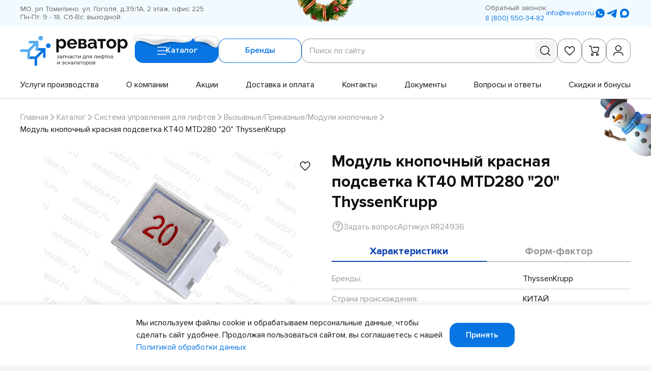

--- FILE ---
content_type: text/html; charset=utf-8
request_url: https://revator.ru/catalog/sistema_upravleniya/vyzyvnye_prikaznye_moduli_knopochnye/RR24936/
body_size: 26297
content:
<!-- eslint-disable eslint-comments/disable-enable-pair -->
<!-- eslint-disable @html-eslint/require-meta-description, @html-eslint/require-title -->
<!-- eslint-disable @html-eslint/lowercase -->
<!-- eslint-disable @html-eslint/no-non-scalable-viewport -->
<!doctype html>
<html data-n-head-ssr lang="ru">
	<head >
		<meta charset="utf-8">

		<meta name="viewport" content="width=device-width,minimum-scale=1,maximum-scale=1,user-scalable=no">
		<meta name="format-detection" content="telephone=no">
		<meta name="format-detection" content="address=no">

		<link rel="icon" type="image/png" sizes="32x32" href="/favicons/favicon-32x32.png">
		<link rel="icon" type="image/png" sizes="16x16" href="/favicons/favicon-16x16.png">
		<link rel="shortcut icon" href="/favicons/favicon.ico">
		<link rel="apple-touch-icon" sizes="180x180" href="/favicons/apple-touch-icon.png">
		<link rel="manifest" href="/favicons/site.webmanifest">
		<link rel="mask-icon" href="/favicons/safari-pinned-tab.svg" color="#0875e2">
		<meta name="msapplication-TileColor" content="#f3faff">
		<meta name="msapplication-config" content="/favicons/browserconfig.xml">
		<meta name="theme-color" content="#0875e2">

		<meta data-n-head="ssr" name="keywords" content="Модуль кнопочный красная подсветка KT40 MTD280 &quot;20&quot; ThyssenKrupp"><meta data-n-head="ssr" name="description" content="Модуль кнопочный красная подсветка KT40 MTD280 &quot;20&quot; ThyssenKrupp - интернет-магазин «Реватор»"><title>Модуль кнопочный красная подсветка KT40 MTD280 &quot;20&quot; ThyssenKrupp | RR24936 купить в Москве, СПб по выгодной цене —доставка от интернет-магазина «Реватор»</title><link data-n-head="ssr" rel="canonical" href="https://revator.ru/catalog/sistema_upravleniya/vyzyvnye_prikaznye_moduli_knopochnye/RR24936/"><script data-n-head="ssr">setTimeout(function() {

var ltocu = document.createElement('script');
ltocu.setAttribute('src', '//code.jivosite.com/widget/ajVDxj0ziZ'); 
ltocu.setAttribute('async', ''); 
document.body.appendChild(ltocu);

}, 4000)</script><link rel="preload" href="/_nuxt/d989663.modern.js" as="script"><link rel="preload" href="/_nuxt/01ad2d6.modern.js" as="script"><link rel="preload" href="/_nuxt/css/4e8a671.css" as="style"><link rel="preload" href="/_nuxt/75a73fa.modern.js" as="script"><link rel="preload" href="/_nuxt/css/6305d4d.css" as="style"><link rel="preload" href="/_nuxt/cacca79.modern.js" as="script"><link rel="preload" href="/_nuxt/css/624c0bb.css" as="style"><link rel="preload" href="/_nuxt/e3e21d9.modern.js" as="script"><link rel="preload" href="/_nuxt/css/6bf7064.css" as="style"><link rel="preload" href="/_nuxt/36b3371.modern.js" as="script"><link rel="preload" href="/_nuxt/css/b1e96ef.css" as="style"><link rel="preload" href="/_nuxt/2e7dc61.modern.js" as="script"><link rel="preload" href="/_nuxt/css/96f7625.css" as="style"><link rel="preload" href="/_nuxt/eca399d.modern.js" as="script"><link rel="preload" href="/_nuxt/d3da3e5.modern.js" as="script"><link rel="preload" href="/_nuxt/css/22e276b.css" as="style"><link rel="preload" href="/_nuxt/93aecc3.modern.js" as="script"><link rel="preload" href="/_nuxt/css/a721706.css" as="style"><link rel="preload" href="/_nuxt/42d3ef6.modern.js" as="script"><link rel="stylesheet" href="/_nuxt/css/4e8a671.css"><link rel="stylesheet" href="/_nuxt/css/6305d4d.css"><link rel="stylesheet" href="/_nuxt/css/624c0bb.css"><link rel="stylesheet" href="/_nuxt/css/6bf7064.css"><link rel="stylesheet" href="/_nuxt/css/b1e96ef.css"><link rel="stylesheet" href="/_nuxt/css/96f7625.css"><link rel="stylesheet" href="/_nuxt/css/22e276b.css"><link rel="stylesheet" href="/_nuxt/css/a721706.css">
	</head>

	<body >
		<div data-server-rendered="true" id="__nuxt"><div class="the-page-loader"></div><div id="__layout"><div id="global-wrapper" class="theme-christmas"><button type="button" data-nosnippet="" class="the-holiday-greeting"><noindex><picture class="base-image the-holiday-greeting__image the-holiday-greeting__image--body"><source type="image/webp" srcset="/_nuxt/img/snowman-body.acc1b71.png"><source type="image/png" srcset="/_nuxt/img/snowman-body.acc1b71.png"> <img src="/_nuxt/img/snowman-body.acc1b71.png" alt="" importance="auto" decoding="auto" class="base-image__image"></picture></noindex> <noindex><picture class="base-image the-holiday-greeting__image the-holiday-greeting__image--hand"><source type="image/webp" srcset="/_nuxt/img/snowman-hand.8f5f326.png"><source type="image/png" srcset="/_nuxt/img/snowman-hand.8f5f326.png"> <img src="/_nuxt/img/snowman-hand.8f5f326.png" alt="" importance="auto" decoding="auto" class="base-image__image"></picture></noindex></button> <header id="header" class="base-section the-header">  <div class="base-container the-header__container base-section__container"> <!----> <div class="the-header-row-secondary the-header__row the-header__row--secondary"><div class="base-container the-header-row-secondary__container"><div class="the-header-row-secondary__info"><address class="the-header-row-secondary__info-item the-header-row-secondary__info-item--address">МО, рп Томилино, ул. Гоголя, д.39/1А, 2 этаж, офис 225</address> <div class="the-header-row-secondary__info-item the-header-row-secondary__info-item--workhours">Пн-Пт: 9 - 18, Сб-Вс: выходной</div></div> <div class="the-header-row-secondary__contacts"><!----> <div class="the-header-row-secondary__contacts-group"><button type="button" class="base-link fashion-underline-container ui-link ui-link--interactive the-header-row-secondary__contacts-callback"><!----> <span class="ui-link__label" style="order:2;"><span class="fashion-underline">Обратный звонок</span></span></button> <a href="tel:+78005503482" class="base-link fashion-underline-container ui-link ui-link--link ui-link--interactive the-header-row-secondary__contacts-link the-header-row-secondary__contacts-link--phone"><!----> <span class="ui-link__label" style="order:2;"><span class="fashion-underline">8 (800) 550-34-82</span></span></a></div> <a href="mailto:info@revator.ru" class="base-link fashion-underline-container ui-link ui-link--link ui-link--interactive the-header-row-secondary__contacts-link the-header-row-secondary__contacts-link--email"><!----> <span class="ui-link__label" style="order:2;"><span class="fashion-underline">info@revator.ru</span></span></a> <div class="social-links social-links--variant-primary the-header-row-secondary__contacts-social"><!----> <ul class="social-links__items"><li class="social-links__item"><a title="WhatsApp" target="_blank" rel="noopener noreferrer" data-nosnippet="true" href="https://wa.me/+74952129318" class="base-link social-links__item-link"><svg xmlns="http://www.w3.org/2000/svg" class="icon sprite-social social-links__item-link-icon"><use href="/_nuxt/82a1192a7a409fc1dd874b23d1ba503e.svg#i-social-wa" xlink:href="/_nuxt/82a1192a7a409fc1dd874b23d1ba503e.svg#i-social-wa"></use></svg></a></li><li class="social-links__item"><a title="Telegram" target="_blank" rel="noopener noreferrer" data-nosnippet="true" href="https://t.me/revator_bot" class="base-link social-links__item-link"><svg xmlns="http://www.w3.org/2000/svg" class="icon sprite-social social-links__item-link-icon"><use href="/_nuxt/82a1192a7a409fc1dd874b23d1ba503e.svg#i-social-tg" xlink:href="/_nuxt/82a1192a7a409fc1dd874b23d1ba503e.svg#i-social-tg"></use></svg></a></li><li class="social-links__item"><a title="items.mx" target="_blank" rel="noopener noreferrer" data-nosnippet="true" href="https://max.ru/id7721348894_bot" class="base-link social-links__item-link"><svg xmlns="http://www.w3.org/2000/svg" class="icon sprite-social social-links__item-link-icon"><use href="/_nuxt/82a1192a7a409fc1dd874b23d1ba503e.svg#i-social-mx" xlink:href="/_nuxt/82a1192a7a409fc1dd874b23d1ba503e.svg#i-social-mx"></use></svg></a></li></ul></div></div> <picture class="base-image the-header-row-secondary__decoration"><source type="image/webp" srcset="/_nuxt/img/christmas-decoration.ef91f3a.png"><source type="image/png" srcset="/_nuxt/img/christmas-decoration.ef91f3a.png"> <img src="/_nuxt/img/christmas-decoration.ef91f3a.png" alt="" importance="auto" decoding="auto" class="base-image__image"></picture></div></div> <div class="the-header-row-primary the-header__row the-header__row--primary"><div class="base-container the-header-row-primary__container"><div class="the-header-row-primary__main"><a href="/" aria-label="Перейти на главную страницу" class="nuxt-link-active base-link site-logo site-logo--variant-primary site-logo--link the-header-row-primary__logo"><div class="site-logo__image"><img src="/_nuxt/img/logo-primary.7d0a299.svg" alt="Логотип Revator"></div></a> <div class="the-header-row-primary__nav-controls"><button type="button" class="base-link ui-button ui-button--variant-primary ui-button--size-default ui-button--has-icon the-header-row-primary__nav-controls-button the-header-row-primary__nav-controls-button--catalog"><picture class="base-image the-header-row-primary__nav-controls-button-decoration"><source type="image/webp" srcset="/_nuxt/img/button-snow.14c1178.png"><source type="image/png" srcset="/_nuxt/img/button-snow.14c1178.png"> <img src="/_nuxt/img/button-snow.14c1178.png" alt="" importance="auto" decoding="auto" class="base-image__image"></picture> <span class="ui-button__content"><span class="ui-button__label" style="order:2;">
					Каталог
					</span> <svg xmlns="http://www.w3.org/2000/svg" class="icon sprite-main-icons ui-button__icon ui-button__icon--burger" style="order:1;"><use href="/_nuxt/4993fc93290b92663a1bcde5e67edf97.svg#i-burger" xlink:href="/_nuxt/4993fc93290b92663a1bcde5e67edf97.svg#i-burger"></use></svg></span> <!----> </button> <button type="button" class="base-link ui-button ui-button--variant-secondary ui-button--size-default the-header-row-primary__nav-controls-button the-header-row-primary__nav-controls-button--brands"> <span class="ui-button__content"><span class="ui-button__label" style="order:2;">
					Бренды
				</span> <!----></span> <!----> </button></div> <div class="form-block search-form the-header-row-primary__search"><form role="search" action="/search/" method="get" class="form-block__form">  <!---->   <div class="form-block__form-fields"> <input type="hidden" name="prop_859" value=""> <div class="form-field form-field--type-search search-form__field wide">  <div class="form-field-control-input form-field-control-input--alignment-start form-field-control-input--has-control form-field-control-search form-field__control form-field__control--type-search" style="--prefix-length:0ch;--postfix-length:0ch;"> <label class="form-field-control-input__label form-field-control-input__label--hidden"><span class="form-field-control-input__label-inner"><span class="form-field-control-input__label-value">Поиск по сайту</span><!----></span></label>  <div class="form-field-control-input__field form-field-control-input__field--alignment-start form-field-control-input__field--has-control"> <input name="query" autocomplete="one-time-code" placeholder="Поиск по сайту" type="search" value="" class="form-field-control-input__field-input form-field-control-input__field-input--alignment-start form-field-control-input__field-input--has-control"> <div class="form-field-control-input__field-placeholder"><span class="form-field-control-input__field-placeholder-inner"><span class="form-field-control-input__field-placeholder-value">Поиск по сайту</span><!----></span></div> <!----> <div class="form-field-control-input__field-control"></div> <!----> <!----> <!----> </div>  </div>  <!----> </div> <button type="submit" disabled="disabled" title="Найти" aria-label="Найти" class="search-form__submit"><svg xmlns="http://www.w3.org/2000/svg" class="icon sprite-main-icons search-form__submit-icon"><use href="/_nuxt/4993fc93290b92663a1bcde5e67edf97.svg#i-search" xlink:href="/_nuxt/4993fc93290b92663a1bcde5e67edf97.svg#i-search"></use></svg></button> </div>  <!----> <!----> <!----> </form></div> <div class="the-header-toolbar the-header-row-primary__toolbar"><div class="the-header-toolbar__items"><a href="/favorites/" title="Избранное" class="base-link the-header-toolbar-item the-header-toolbar__item the-header-toolbar__item--favorites"><svg xmlns="http://www.w3.org/2000/svg" class="icon sprite-main-icons the-header-toolbar-item__icon"><use href="/_nuxt/4993fc93290b92663a1bcde5e67edf97.svg#i-heart-stroked" xlink:href="/_nuxt/4993fc93290b92663a1bcde5e67edf97.svg#i-heart-stroked"></use></svg> <!----></a> <a href="/cart/" title="Корзина" class="base-link the-header-toolbar-item the-header-toolbar__item the-header-toolbar__item--cart"><svg xmlns="http://www.w3.org/2000/svg" class="icon sprite-main-icons the-header-toolbar-item__icon"><use href="/_nuxt/4993fc93290b92663a1bcde5e67edf97.svg#i-cart" xlink:href="/_nuxt/4993fc93290b92663a1bcde5e67edf97.svg#i-cart"></use></svg> <!----></a> <button title="Вход / Регистрация" type="button" class="base-link the-header-toolbar-item the-header-toolbar__item the-header-toolbar__item--user"><svg xmlns="http://www.w3.org/2000/svg" class="icon sprite-main-icons the-header-toolbar-item__icon"><use href="/_nuxt/4993fc93290b92663a1bcde5e67edf97.svg#i-user" xlink:href="/_nuxt/4993fc93290b92663a1bcde5e67edf97.svg#i-user"></use></svg> <!----></button> <button title="Поиск" type="button" class="base-link the-header-toolbar-item the-header-toolbar__item the-header-toolbar__item--search"><svg xmlns="http://www.w3.org/2000/svg" class="icon sprite-main-icons the-header-toolbar-item__icon"><use href="/_nuxt/4993fc93290b92663a1bcde5e67edf97.svg#i-search" xlink:href="/_nuxt/4993fc93290b92663a1bcde5e67edf97.svg#i-search"></use></svg> <!----></button></div> <!----></div></div> <nav aria-label="Навигация по сайту" class="the-header-row-primary__nav-menu"><ul role="menu" class="the-header-row-primary__nav-menu-items"><li role="presentation" class="the-header-row-primary__nav-menu-item"><a href="/services/" role="menuitem" class="base-link fashion-underline-container ui-link ui-link--link ui-link--interactive the-header-row-primary__nav-menu-item-link"><!----> <span class="ui-link__label" style="order:2;"><span class="fashion-underline">Услуги производства</span></span></a></li><li role="presentation" class="the-header-row-primary__nav-menu-item"><a href="/about/" role="menuitem" class="base-link fashion-underline-container ui-link ui-link--link ui-link--interactive the-header-row-primary__nav-menu-item-link"><!----> <span class="ui-link__label" style="order:2;"><span class="fashion-underline">О компании</span></span></a></li><li role="presentation" class="the-header-row-primary__nav-menu-item"><a href="/catalog/special/" role="menuitem" class="base-link fashion-underline-container ui-link ui-link--link ui-link--interactive the-header-row-primary__nav-menu-item-link"><!----> <span class="ui-link__label" style="order:2;"><span class="fashion-underline">Акции</span></span></a></li><li role="presentation" class="the-header-row-primary__nav-menu-item"><a href="/delivery-and-payment/" role="menuitem" class="base-link fashion-underline-container ui-link ui-link--link ui-link--interactive the-header-row-primary__nav-menu-item-link"><!----> <span class="ui-link__label" style="order:2;"><span class="fashion-underline">Доставка и оплата</span></span></a></li><li role="presentation" class="the-header-row-primary__nav-menu-item"><a href="/contacts/" role="menuitem" class="base-link fashion-underline-container ui-link ui-link--link ui-link--interactive the-header-row-primary__nav-menu-item-link"><!----> <span class="ui-link__label" style="order:2;"><span class="fashion-underline">Контакты</span></span></a></li><li role="presentation" class="the-header-row-primary__nav-menu-item"><a href="/documents/" role="menuitem" class="base-link fashion-underline-container ui-link ui-link--link ui-link--interactive the-header-row-primary__nav-menu-item-link"><!----> <span class="ui-link__label" style="order:2;"><span class="fashion-underline">Документы</span></span></a></li><li role="presentation" class="the-header-row-primary__nav-menu-item"><a href="/faq/" role="menuitem" class="base-link fashion-underline-container ui-link ui-link--link ui-link--interactive the-header-row-primary__nav-menu-item-link"><!----> <span class="ui-link__label" style="order:2;"><span class="fashion-underline">Вопросы и ответы</span></span></a></li><li role="presentation" class="the-header-row-primary__nav-menu-item"><a href="/skidki-i-bonusy/" role="menuitem" class="base-link fashion-underline-container ui-link ui-link--link ui-link--interactive the-header-row-primary__nav-menu-item-link"><!----> <span class="ui-link__label" style="order:2;"><span class="fashion-underline">Скидки и бонусы</span></span></a></li></ul></nav></div></div> <!----> </div>  </header> <div id="layout-main" class="base-page page-catalog-item">  <div class="base-section base-page-hero page-catalog-item__hero base-page__hero">  <div class="base-container base-page-hero__container base-section__container"> <nav class="base-page-breadcrumbs base-page-hero__breadcrumbs"><ul class="base-page-breadcrumbs__items"><li class="base-page-breadcrumbs__item" style="order:1;"><a href="/" class="nuxt-link-active base-link fashion-underline-container ui-link ui-link--link ui-link--interactive base-page-breadcrumbs__item-link base-page-breadcrumbs__item-link--link"><!----> <span class="ui-link__label" style="order:2;"><span class="fashion-underline">Главная</span></span></a></li><li class="base-page-breadcrumbs__item" style="order:2;"><a href="/catalog/" class="nuxt-link-active base-link fashion-underline-container ui-link ui-link--link ui-link--interactive base-page-breadcrumbs__item-link base-page-breadcrumbs__item-link--link"><!----> <span class="ui-link__label" style="order:2;"><span class="fashion-underline">Каталог</span></span></a></li><li class="base-page-breadcrumbs__item" style="order:3;"><a href="/catalog/sistema_upravleniya/" class="nuxt-link-active base-link fashion-underline-container ui-link ui-link--link ui-link--interactive base-page-breadcrumbs__item-link base-page-breadcrumbs__item-link--link"><!----> <span class="ui-link__label" style="order:2;"><span class="fashion-underline">Система управления для лифтов</span></span></a></li><li class="base-page-breadcrumbs__item" style="order:4;"><a href="/catalog/sistema_upravleniya/vyzyvnye_prikaznye_moduli_knopochnye/" class="nuxt-link-active base-link fashion-underline-container ui-link ui-link--link ui-link--interactive base-page-breadcrumbs__item-link base-page-breadcrumbs__item-link--link"><!----> <span class="ui-link__label" style="order:2;"><span class="fashion-underline">Вызывные/Приказные/Модули кнопочные</span></span></a></li><li class="base-page-breadcrumbs__item" style="order:5;"><span class="base-link ui-link base-page-breadcrumbs__item-link base-page-breadcrumbs__item-link--current"><!----> <span class="ui-link__label" style="order:2;"><span>Модуль кнопочный красная подсветка KT40 MTD280 "20" ThyssenKrupp</span></span></span></li> <li role="presentation" class="base-page-breadcrumbs__separator" style="order:1;"><svg xmlns="http://www.w3.org/2000/svg" class="icon sprite-arrows base-page-breadcrumbs__separator-icon"><use href="/_nuxt/c7b908f7e95b620ca7d12cacea28675c.svg#i-angle-right" xlink:href="/_nuxt/c7b908f7e95b620ca7d12cacea28675c.svg#i-angle-right"></use></svg></li><li role="presentation" class="base-page-breadcrumbs__separator" style="order:2;"><svg xmlns="http://www.w3.org/2000/svg" class="icon sprite-arrows base-page-breadcrumbs__separator-icon"><use href="/_nuxt/c7b908f7e95b620ca7d12cacea28675c.svg#i-angle-right" xlink:href="/_nuxt/c7b908f7e95b620ca7d12cacea28675c.svg#i-angle-right"></use></svg></li><li role="presentation" class="base-page-breadcrumbs__separator" style="order:3;"><svg xmlns="http://www.w3.org/2000/svg" class="icon sprite-arrows base-page-breadcrumbs__separator-icon"><use href="/_nuxt/c7b908f7e95b620ca7d12cacea28675c.svg#i-angle-right" xlink:href="/_nuxt/c7b908f7e95b620ca7d12cacea28675c.svg#i-angle-right"></use></svg></li><li role="presentation" class="base-page-breadcrumbs__separator" style="order:4;"><svg xmlns="http://www.w3.org/2000/svg" class="icon sprite-arrows base-page-breadcrumbs__separator-icon"><use href="/_nuxt/c7b908f7e95b620ca7d12cacea28675c.svg#i-angle-right" xlink:href="/_nuxt/c7b908f7e95b620ca7d12cacea28675c.svg#i-angle-right"></use></svg></li></ul></nav> <!---->  </div>  </div>   <main id="main" class="page-catalog-item__main page-catalog-item__main--with-aside base-page__main base-page__main--padding-end"> <section id="product" class="base-section page-catalog-item__product">  <div class="base-container page-catalog-item__product-container base-section__container base-section__container--padding-start-none base-section__container--padding-end-1-2"> <!----> <div class="page-catalog-item-product-summary page-catalog-item__product-summary"><h1 class="page-catalog-item-product-summary__title">Модуль кнопочный красная подсветка KT40 MTD280 "20" ThyssenKrupp</h1> <div class="page-catalog-item-product-summary__info"><!----> <button type="button" class="base-link fashion-underline-container ui-link ui-link--interactive ui-link--has-icon page-catalog-item-product-summary__info-item page-catalog-item-product-summary__info-item--consultation"><svg xmlns="http://www.w3.org/2000/svg" class="icon sprite-main-icons ui-link__icon ui-link__icon--question" style="order:1;"><use href="/_nuxt/4993fc93290b92663a1bcde5e67edf97.svg#i-question" xlink:href="/_nuxt/4993fc93290b92663a1bcde5e67edf97.svg#i-question"></use></svg> <span class="ui-link__label" style="order:2;"><span class="fashion-underline">Задать вопрос</span></span></button> <div class="page-catalog-item-product-summary__info-item page-catalog-item-product-summary__info-item--article">
			Артикул RR24936
		</div></div></div> <div class="page-catalog-item-product-preview page-catalog-item__product-preview"><div class="page-catalog-item-product-preview__preview"><div class="page-catalog-item-product-preview__preview-header"><!----> <div id="150076" aria-label="Добавить в избранное" class="product-control-base product-control-base--appearance-plain product-control-favorites page-catalog-item-product-preview__preview-favorites"><button type="button" class="product-control-base__control product-control-base__control--appearance-plain"><span class="product-control-base__control-icon"><svg xmlns="http://www.w3.org/2000/svg" class="icon sprite-main-icons"><use href="/_nuxt/4993fc93290b92663a1bcde5e67edf97.svg#i-heart-stroked" xlink:href="/_nuxt/4993fc93290b92663a1bcde5e67edf97.svg#i-heart-stroked"></use></svg></span></button> <div class="product-control-base__tooltip"><div class="product-control-base__tooltip-content"><span class="product-control-favorites__tooltip"><span class="product-control-favorites__tooltip-label">Добавить в избранное</span></span></div></div></div></div> <div class="page-catalog-item-product-preview__preview-main"><div class="page-catalog-item-product-preview__preview-gallery"><div class="swiper-root ui-slider page-catalog-item-product-preview__preview-gallery-items"><div class="swiper"><div class="swiper-wrapper"><div data-swiper-slide-index="0" class="swiper-slide not-initialized"><!----> <a href="/upload/watermark/iblock/4fa/2mv6drcilde4jkybi05je3w3boool5fp.jpg" target="_blank" rel="noopener noreferrer" tabindex="-1" class="lightbox-link page-catalog-item-product-preview__preview-gallery-item page-catalog-item-product-preview__preview-gallery-item--type-image"><picture class="base-image base-image--lqip page-catalog-item-product-preview__preview-gallery-item-image"><source type="image/webp" srcset="/_ipx/q_1,w_960,f_webp,fit_cover,b_%23fff/upload/watermark/iblock/4fa/2mv6drcilde4jkybi05je3w3boool5fp.jpg" data-srcset="/_ipx/q_100,w_960,f_webp,fit_cover,b_%23fff/upload/watermark/iblock/4fa/2mv6drcilde4jkybi05je3w3boool5fp.jpg" width="960"><source type="image/jpeg" srcset="/_ipx/q_1,w_960,fit_cover,b_%23fff/upload/watermark/iblock/4fa/2mv6drcilde4jkybi05je3w3boool5fp.jpg" data-srcset="/_ipx/q_100,w_960,fit_cover,b_%23fff/upload/watermark/iblock/4fa/2mv6drcilde4jkybi05je3w3boool5fp.jpg" width="960"> <img src="/_ipx/q_1/upload/watermark/iblock/4fa/2mv6drcilde4jkybi05je3w3boool5fp.jpg" data-src="/_ipx/q_100,w_960,fit_cover,b_%23fff/upload/watermark/iblock/4fa/2mv6drcilde4jkybi05je3w3boool5fp.jpg" alt="Модуль кнопочный красная подсветка KT40 MTD280 &quot;20&quot; ThyssenKrupp" width="960" importance="auto" decoding="auto" class="base-image__image"></picture> <!----> <!----></a></div></div><button class="swiper-button swiper-button-prev"><svg xmlns="http://www.w3.org/2000/svg" class="icon sprite-arrows ui-slider__icon"><use href="/_nuxt/c7b908f7e95b620ca7d12cacea28675c.svg#i-angle-left" xlink:href="/_nuxt/c7b908f7e95b620ca7d12cacea28675c.svg#i-angle-left"></use></svg></button><button class="swiper-button swiper-button-next"><svg xmlns="http://www.w3.org/2000/svg" class="icon sprite-arrows ui-slider__icon"><use href="/_nuxt/c7b908f7e95b620ca7d12cacea28675c.svg#i-angle-right" xlink:href="/_nuxt/c7b908f7e95b620ca7d12cacea28675c.svg#i-angle-right"></use></svg></button></div></div></div></div></div> <div class="page-catalog-item-product-preview__info"><ul class="page-catalog-item-product-preview__info-status"><li class="page-catalog-item-product-preview__info-status-item page-catalog-item-product-preview__info-status-item--availability page-catalog-item-product-preview__info-status-item--availability-yes"><span class="page-catalog-item-product-preview__info-status-item-text">В наличии: <em>1 шт</em></span></li></ul> <div class="page-catalog-item-product-preview__info-params"><div class="product-price page-catalog-item-product-preview__info-params-price"><div class="product-price__value"><strong class="product-price__value-current"> 1 339 ₽</strong> <!----></div> <!----></div> <div class="page-catalog-item-product-preview__extra-price page-catalog-item-product-preview__extra-price--mobile"><div class="ui-tooltip page-catalog-item-product-preview__extra-price-info"><div class="ui-tooltip__trigger ui-tooltip__trigger--mode-hover"><span class="page-catalog-item-product-preview__extra-price-info-title">Можно купить дешевле!</span></div> <div class="ui-tooltip__wrap" style="top:0px;left:0px;"><!----></div></div></div> <div class="page-catalog-item-product-preview__info-params-controls"> <div class="page-catalog-item-controls page-catalog-item-product-preview__info-params-controls-row"><div class="page-catalog-item-controls__params-controls"><div class="form-field form-field--type-number page-catalog-item-controls__params-control">  <div class="form-field-control-input form-field-control-input--alignment-start form-field-control-number form-field-control-number--has-spinners form-field__control form-field__control--type-number" style="--prefix-length:0ch;--postfix-length:0ch;"> <label class="form-field-control-input__label form-field-control-input__label--hidden"><span class="form-field-control-input__label-inner"><span class="form-field-control-input__label-value">Штук</span><!----></span></label>  <div class="form-field-control-input__field form-field-control-input__field--alignment-start"> <input name="quantity" min="1" max="9999" step="1" placeholder="Штук" type="text" value="1" class="form-field-control-input__field-input form-field-control-input__field-input--alignment-start"> <div class="form-field-control-input__field-placeholder"><span class="form-field-control-input__field-placeholder-inner"><span class="form-field-control-input__field-placeholder-value">Штук</span><!----></span></div> <!----> <!----> <!----> <!----> <!----> <button type="button" tabindex="-1" disabled="disabled" class="form-field-control-number__spinner form-field-control-number__spinner--decrement"><svg xmlns="http://www.w3.org/2000/svg" class="icon sprite-main-icons form-field-control-number__spinner-icon"><use href="/_nuxt/4993fc93290b92663a1bcde5e67edf97.svg#i-minus" xlink:href="/_nuxt/4993fc93290b92663a1bcde5e67edf97.svg#i-minus"></use></svg></button> <button type="button" tabindex="-1" class="form-field-control-number__spinner form-field-control-number__spinner--increment"><svg xmlns="http://www.w3.org/2000/svg" class="icon sprite-main-icons form-field-control-number__spinner-icon"><use href="/_nuxt/4993fc93290b92663a1bcde5e67edf97.svg#i-plus" xlink:href="/_nuxt/4993fc93290b92663a1bcde5e67edf97.svg#i-plus"></use></svg></button> </div>  </div>  <!----> </div></div> <div class="page-catalog-item-controls__cart-controls"><div id="150076" aria-label="Добавить в корзину лифта" class="product-control-base product-control-base--appearance-button product-control-cart-group page-catalog-item-controls__cart-control"><button type="button" class="product-control-base__control product-control-base__control--appearance-button"><span class="product-control-base__control-icon"><svg xmlns="http://www.w3.org/2000/svg" class="icon sprite-main-icons"><use href="/_nuxt/4993fc93290b92663a1bcde5e67edf97.svg#i-elevator" xlink:href="/_nuxt/4993fc93290b92663a1bcde5e67edf97.svg#i-elevator"></use></svg></span></button> <div class="product-control-base__tooltip"><div class="product-control-base__tooltip-content">Добавить в корзину лифта</div></div></div> <div id="150076" aria-label="Добавить в корзину" class="product-control-base product-control-base--appearance-button product-control-cart page-catalog-item-controls__cart-control"><button type="button" class="product-control-base__control product-control-base__control--appearance-button"><span class="product-control-base__control-icon"><svg xmlns="http://www.w3.org/2000/svg" class="icon sprite-main-icons product-control-cart__icon product-control-cart__icon--base"><use href="/_nuxt/4993fc93290b92663a1bcde5e67edf97.svg#i-cart" xlink:href="/_nuxt/4993fc93290b92663a1bcde5e67edf97.svg#i-cart"></use></svg> <!----></span></button> <div class="product-control-base__tooltip"><div class="product-control-base__tooltip-content">
		Добавить в корзину
	</div></div></div></div></div> <!----></div></div> <div class="page-catalog-item-product-preview__extra-price page-catalog-item-product-preview__extra-price--desktop"><div class="ui-tooltip page-catalog-item-product-preview__extra-price-info"><div class="ui-tooltip__trigger ui-tooltip__trigger--mode-hover"><span class="page-catalog-item-product-preview__extra-price-info-title">Можно купить дешевле!</span></div> <div class="ui-tooltip__wrap" style="top:0px;left:0px;"><!----></div></div></div> <!----></div></div> <div class="page-catalog-item-product-info page-catalog-item__product-info"><div class="ui-tabs ui-tabs--appearance-default ui-tabs--scroll-start page-catalog-item-product-info__tabs"> <div class="ui-tabs__container"><ul class="ui-tabs__items"><li class="ui-tabs__item ui-tabs__item--active"><button type="button" class="base-link ui-tabs__item-control ui-tabs__item-control--active"><span class="ui-tabs__item-control-label">Характеристики</span></button></li><li class="ui-tabs__item"><button type="button" class="base-link ui-tabs__item-control"><span class="ui-tabs__item-control-label">Форм-фактор</span></button></li></ul></div> </div> <div class="page-catalog-item-product-info__panels"><div id="product-info-characteristics" class="page-catalog-item-product-info__panel page-catalog-item-product-info__panel--characteristics"><!----> <div class="info-table info-table--columns-2 page-catalog-item-product-info__panel-info-table"> <!---->  <table class="info-table__table"><tbody class="info-table__table-body"> <tr class="info-table__table-row"><th class="info-table__table-cell info-table__table-cell--key">Бренды:</th> <td class="info-table__table-cell info-table__table-cell--value">ThyssenKrupp</td></tr><tr class="info-table__table-row"><th class="info-table__table-cell info-table__table-cell--key">Страна происхождения:</th> <td class="info-table__table-cell info-table__table-cell--value">КИТАЙ</td></tr><tr class="info-table__table-row"><th class="info-table__table-cell info-table__table-cell--key">Производитель:</th> <td class="info-table__table-cell info-table__table-cell--value">Sigma</td></tr><tr class="info-table__table-row"><th class="info-table__table-cell info-table__table-cell--key">Вес:</th> <td class="info-table__table-cell info-table__table-cell--value">0.03 кг</td></tr><tr class="info-table__table-row"><th class="info-table__table-cell info-table__table-cell--key">Объем:</th> <td class="info-table__table-cell info-table__table-cell--value">0.001 м³</td></tr><tr class="info-table__table-row"><th class="info-table__table-cell info-table__table-cell--key">Бренды:</th> <td class="info-table__table-cell info-table__table-cell--value">ThyssenKrupp</td></tr> </tbody></table>  <!----> </div> <!----> <!----></div> <div id="product-info-form-factor" class="page-catalog-item-product-info__panel page-catalog-item-product-info__panel--form-factor" style="display:none;"><div class="page-catalog-item-product-info__panel-title">Форм-фактор</div> <div><picture class="base-image page-catalog-item-product-info__panel-image"><source type="image/webp" srcset="/_ipx/q_100,w_448,f_webp,fit_cover,b_%23fff/upload/uf/605/66gisgxzz0ceewgdg689nipoks9itjh4.jpg" width="448"><source type="image/jpeg" srcset="/_ipx/q_100,w_448,fit_cover,b_%23fff/upload/uf/605/66gisgxzz0ceewgdg689nipoks9itjh4.jpg" width="448"> <img src="/_ipx/q_100,w_448,fit_cover,b_%23fff/upload/uf/605/66gisgxzz0ceewgdg689nipoks9itjh4.jpg" alt="A00 (параллелепипед)" width="448" importance="auto" decoding="auto" class="base-image__image"></picture> <div class="info-table info-table--columns-2 page-catalog-item-product-info__panel-info-table"> <!---->  <table class="info-table__table"><tbody class="info-table__table-body"> <tr class="info-table__table-row"><th class="info-table__table-cell info-table__table-cell--key">A:</th> <td class="info-table__table-cell info-table__table-cell--value">40 мм</td></tr><tr class="info-table__table-row"><th class="info-table__table-cell info-table__table-cell--key">B:</th> <td class="info-table__table-cell info-table__table-cell--value">40 мм</td></tr><tr class="info-table__table-row"><th class="info-table__table-cell info-table__table-cell--key">C:</th> <td class="info-table__table-cell info-table__table-cell--value">36 мм</td></tr> </tbody></table> <div class="page-catalog-item-product-info__panel-info-table-notice">*Размеры носят справочный характер и могут быть указаны неточно, но мы работаем над этим.</div> <!----> </div> <div style="clear:both;"></div></div></div> <!----> <!----></div></div> </div>  </section> <!----> <section id="reviews" class="base-section page-catalog-item__reviews">  <div class="base-container page-catalog-item__reviews-container base-section__container base-section__container--padding-start-1-2 base-section__container--padding-end-none"> <div class="base-title base-section__title"><h2 class="base-title__heading base-title__heading--size-h2">Отзывы</h2> <!----></div> <div class="collection-query page-catalog-item__reviews-collection"> <div class="collection-query__layout"><!----> <div class="collection-query__layout-main"> <div class="collection-query__no-results"> <div class="collection-query__no-results-heading">Нет отзывов</div> <div class="collection-query__no-results-sub-heading">У данного товара нет отзывов. Станьте первым, кто оставил отзыв об этом товаре!</div> </div> </div></div> </div> <div class="info-table info-table--columns-auto page-catalog-item__reviews-add"> <div class="info-table__title-wrapper"> <div class="info-table__title">Нам важно ваше мнение</div> </div> <!----> <div class="info-table__empty">Расскажите своё мнение о товаре</div> <button type="button" class="base-link ui-button ui-button--variant-secondary ui-button--size-default page-catalog-item__reviews-add-control"> <span class="ui-button__content"><span class="ui-button__label" style="order:2;">
					Написать отзыв
				</span> <!----></span> <!----> </button></div> </div>  </section> </main>  </div> <footer id="footer" class="base-section the-footer">  <div class="base-container the-footer__container base-section__container"> <!----> <div class="the-footer__layout"><a href="/" aria-label="Перейти на главную страницу" class="nuxt-link-active base-link site-logo site-logo--variant-secondary site-logo--link the-footer__logo"><div class="site-logo__image"><img src="/_nuxt/img/logo-secondary.71b1e04.svg" alt="Логотип Revator"></div></a> <div class="the-footer__controls"><!----> <button type="button" class="base-link ui-button ui-button--variant-secondary ui-button--size-default ui-button--has-icon the-footer__controls-button the-footer__controls-button--feedback"> <span class="ui-button__content"><span class="ui-button__label" style="order:2;">
				Задать вопрос
			</span> <svg xmlns="http://www.w3.org/2000/svg" class="icon sprite-main-icons ui-button__icon ui-button__icon--comment" style="order:1;"><use href="/_nuxt/4993fc93290b92663a1bcde5e67edf97.svg#i-comment" xlink:href="/_nuxt/4993fc93290b92663a1bcde5e67edf97.svg#i-comment"></use></svg></span> <!----> </button></div> <div class="the-footer__contacts"><div class="the-footer__contacts-title">Контакты</div> <div class="the-footer__contacts-items"><div class="the-footer__contacts-item"><address>МО, рп Томилино, ул. Гоголя, д.39/1 стр.6 (Склад)    </address></div> <div class="the-footer__contacts-item"><a href="tel:+78005503482" class="base-link fashion-underline-container ui-link ui-link--link ui-link--interactive"><!----> <span class="ui-link__label" style="order:2;"><span class="fashion-underline">8 (800) 550-34-82</span></span></a></div> <div class="the-footer__contacts-item"><a href="mailto:info@revator.ru" class="base-link fashion-underline-container ui-link ui-link--link ui-link--interactive"><!----> <span class="ui-link__label" style="order:2;"><span class="fashion-underline">info@revator.ru</span></span></a></div> <div class="the-footer__contacts-item"><div class="social-links social-links--variant-secondary"><!----> <ul class="social-links__items"><li class="social-links__item"><a title="WhatsApp" target="_blank" rel="noopener noreferrer" data-nosnippet="true" href="https://wa.me/+74952129318" class="base-link social-links__item-link"><svg xmlns="http://www.w3.org/2000/svg" class="icon sprite-social social-links__item-link-icon"><use href="/_nuxt/82a1192a7a409fc1dd874b23d1ba503e.svg#i-social-wa" xlink:href="/_nuxt/82a1192a7a409fc1dd874b23d1ba503e.svg#i-social-wa"></use></svg></a></li><li class="social-links__item"><a title="Telegram" target="_blank" rel="noopener noreferrer" data-nosnippet="true" href="https://t.me/revator_bot" class="base-link social-links__item-link"><svg xmlns="http://www.w3.org/2000/svg" class="icon sprite-social social-links__item-link-icon"><use href="/_nuxt/82a1192a7a409fc1dd874b23d1ba503e.svg#i-social-tg" xlink:href="/_nuxt/82a1192a7a409fc1dd874b23d1ba503e.svg#i-social-tg"></use></svg></a></li><li class="social-links__item"><a title="items.mx" target="_blank" rel="noopener noreferrer" data-nosnippet="true" href="https://max.ru/id7721348894_bot" class="base-link social-links__item-link"><svg xmlns="http://www.w3.org/2000/svg" class="icon sprite-social social-links__item-link-icon"><use href="/_nuxt/82a1192a7a409fc1dd874b23d1ba503e.svg#i-social-mx" xlink:href="/_nuxt/82a1192a7a409fc1dd874b23d1ba503e.svg#i-social-mx"></use></svg></a></li></ul></div></div></div></div> <nav aria-label="Навигация по сайту" class="the-footer-nav the-footer__nav-menu"><ul role="menu" class="the-footer-nav__items"><li role="presentation" class="the-footer-nav-item the-footer-nav-item--depth-0 the-footer-nav__item"><button role="menuitem" tabindex="-1" type="button" class="base-link fashion-underline-container ui-link ui-link--interactive ui-link--has-icon the-footer-nav-item__link the-footer-nav-item__link--summary"><svg xmlns="http://www.w3.org/2000/svg" class="icon sprite-arrows ui-link__icon ui-link__icon--angle-down" style="order:3;"><use href="/_nuxt/c7b908f7e95b620ca7d12cacea28675c.svg#i-angle-down" xlink:href="/_nuxt/c7b908f7e95b620ca7d12cacea28675c.svg#i-angle-down"></use></svg> <span class="ui-link__label" style="order:2;"><span class="fashion-underline">Информация</span></span></button> <ul role="menubar" class="the-footer-nav-item__sub-menu" style="display:none;"><li role="presentation" class="the-footer-nav-item the-footer-nav-item--depth-1 the-footer-nav-item__sub-menu-item"><a href="/contacts/" role="menuitem" class="base-link fashion-underline-container ui-link ui-link--link ui-link--interactive the-footer-nav-item__link"><!----> <span class="ui-link__label" style="order:2;"><span class="fashion-underline">Склады и ПВЗ</span></span></a> <!----></li><li role="presentation" class="the-footer-nav-item the-footer-nav-item--depth-1 the-footer-nav-item__sub-menu-item"><a href="/faq/" role="menuitem" class="base-link fashion-underline-container ui-link ui-link--link ui-link--interactive the-footer-nav-item__link"><!----> <span class="ui-link__label" style="order:2;"><span class="fashion-underline">Вопросы и ответы</span></span></a> <!----></li><li role="presentation" class="the-footer-nav-item the-footer-nav-item--depth-1 the-footer-nav-item__sub-menu-item"><a href="/delivery-and-payment/" role="menuitem" class="base-link fashion-underline-container ui-link ui-link--link ui-link--interactive the-footer-nav-item__link"><!----> <span class="ui-link__label" style="order:2;"><span class="fashion-underline">Доставка и оплата</span></span></a> <!----></li></ul></li><li role="presentation" class="the-footer-nav-item the-footer-nav-item--depth-0 the-footer-nav__item"><button role="menuitem" tabindex="-1" type="button" class="base-link fashion-underline-container ui-link ui-link--interactive ui-link--has-icon the-footer-nav-item__link the-footer-nav-item__link--summary"><svg xmlns="http://www.w3.org/2000/svg" class="icon sprite-arrows ui-link__icon ui-link__icon--angle-down" style="order:3;"><use href="/_nuxt/c7b908f7e95b620ca7d12cacea28675c.svg#i-angle-down" xlink:href="/_nuxt/c7b908f7e95b620ca7d12cacea28675c.svg#i-angle-down"></use></svg> <span class="ui-link__label" style="order:2;"><span class="fashion-underline">Покупателям</span></span></button> <ul role="menubar" class="the-footer-nav-item__sub-menu" style="display:none;"><li role="presentation" class="the-footer-nav-item the-footer-nav-item--depth-1 the-footer-nav-item__sub-menu-item"><a href="/services/" role="menuitem" class="base-link fashion-underline-container ui-link ui-link--link ui-link--interactive the-footer-nav-item__link"><!----> <span class="ui-link__label" style="order:2;"><span class="fashion-underline">Услуги производства</span></span></a> <!----></li><li role="presentation" class="the-footer-nav-item the-footer-nav-item--depth-1 the-footer-nav-item__sub-menu-item"><a href="/about/" role="menuitem" class="base-link fashion-underline-container ui-link ui-link--link ui-link--interactive the-footer-nav-item__link"><!----> <span class="ui-link__label" style="order:2;"><span class="fashion-underline">О компании</span></span></a> <!----></li><li role="presentation" class="the-footer-nav-item the-footer-nav-item--depth-1 the-footer-nav-item__sub-menu-item"><a href="/documents/" role="menuitem" class="base-link fashion-underline-container ui-link ui-link--link ui-link--interactive the-footer-nav-item__link"><!----> <span class="ui-link__label" style="order:2;"><span class="fashion-underline">Документы</span></span></a> <!----></li></ul></li></ul></nav> <div class="the-footer__layout-separator"></div> <picture class="base-image the-footer__decoration"><source type="image/webp" srcset="/_nuxt/img/christmas-decoration.5e99622.png"><source type="image/png" srcset="/_nuxt/img/christmas-decoration.5e99622.png"> <img src="/_nuxt/img/christmas-decoration.5e99622.png" alt="" importance="auto" decoding="auto" class="base-image__image"></picture> <div class="the-footer__copyright">© 2026 Revator</div> <a target="_blank" href="/upload/realweb.api.config/349/wc9oztee0jswh2clhtiwtdcjbk33t8st.pdf" class="base-link fashion-underline-container ui-link ui-link--link ui-link--interactive the-footer__privacy-link"><!----> <span class="ui-link__label" style="order:2;"><span class="fashion-underline">Политика конфиденциальности</span></span></a> <div class="the-footer__creators"><noindex class="the-footer__creators-link"><a aria-label="Перейти на сайт Пиробайт" target="_blank" rel="noopener noreferrer" data-nosnippet="true" href="https://www.pyrobyte.ru/" class="base-link creator-link creator-link--type-design"><!----> <div class="creator-link__image"><img src="/_nuxt/img/pyrobyte-logo.897449f.svg" alt="Логотип Пиробайт"></div> <div class="creator-link__caption">Дизайн сайта</div></a></noindex> <noindex class="the-footer__creators-link"><a aria-label="Перейти на сайт Runway" target="_blank" rel="noopener noreferrer" data-nosnippet="true" href="https://runway-agency.ru/" class="base-link creator-link creator-link--type-development"><div class="creator-link__image"><img src="/_nuxt/img/runway-logo.f4cdaab.svg" alt="Логотип Runway"></div> <div class="creator-link__caption">Разработка сайта</div> <!----></a></noindex></div></div> </div>  </footer> <!----> <div class="the-mobile-toolbar"><div class="the-mobile-toolbar__items"><a href="/" class="nuxt-link-active base-link the-mobile-toolbar-item the-mobile-toolbar__item the-mobile-toolbar__item--home"><span class="the-mobile-toolbar-item__icon-container"><svg xmlns="http://www.w3.org/2000/svg" class="icon sprite-main-icons the-mobile-toolbar-item__icon"><use href="/_nuxt/4993fc93290b92663a1bcde5e67edf97.svg#i-home" xlink:href="/_nuxt/4993fc93290b92663a1bcde5e67edf97.svg#i-home"></use></svg> <!----></span> <span class="the-mobile-toolbar-item__label">Главная</span></a> <button type="button" class="base-link the-mobile-toolbar-item the-mobile-toolbar__item the-mobile-toolbar__item--catalog"><span class="the-mobile-toolbar-item__icon-container"><svg xmlns="http://www.w3.org/2000/svg" class="icon sprite-main-icons the-mobile-toolbar-item__icon"><use href="/_nuxt/4993fc93290b92663a1bcde5e67edf97.svg#i-burger" xlink:href="/_nuxt/4993fc93290b92663a1bcde5e67edf97.svg#i-burger"></use></svg> <!----></span> <span class="the-mobile-toolbar-item__label">Каталог</span></button> <a href="/favorites/" class="base-link the-mobile-toolbar-item the-mobile-toolbar__item the-mobile-toolbar__item--favorites"><span class="the-mobile-toolbar-item__icon-container"><svg xmlns="http://www.w3.org/2000/svg" class="icon sprite-main-icons the-mobile-toolbar-item__icon"><use href="/_nuxt/4993fc93290b92663a1bcde5e67edf97.svg#i-heart-stroked" xlink:href="/_nuxt/4993fc93290b92663a1bcde5e67edf97.svg#i-heart-stroked"></use></svg> <!----></span> <span class="the-mobile-toolbar-item__label">Избранное</span></a> <a href="/cart/" class="base-link the-mobile-toolbar-item the-mobile-toolbar__item the-mobile-toolbar__item--cart"><span class="the-mobile-toolbar-item__icon-container"><svg xmlns="http://www.w3.org/2000/svg" class="icon sprite-main-icons the-mobile-toolbar-item__icon"><use href="/_nuxt/4993fc93290b92663a1bcde5e67edf97.svg#i-cart" xlink:href="/_nuxt/4993fc93290b92663a1bcde5e67edf97.svg#i-cart"></use></svg> <!----></span> <span class="the-mobile-toolbar-item__label">Корзина</span></a> <button type="button" class="base-link the-mobile-toolbar-item the-mobile-toolbar__item the-mobile-toolbar__item--user"><span class="the-mobile-toolbar-item__icon-container"><svg xmlns="http://www.w3.org/2000/svg" class="icon sprite-main-icons the-mobile-toolbar-item__icon"><use href="/_nuxt/4993fc93290b92663a1bcde5e67edf97.svg#i-user" xlink:href="/_nuxt/4993fc93290b92663a1bcde5e67edf97.svg#i-user"></use></svg> <!----></span> <span class="the-mobile-toolbar-item__label">Войти</span></button></div> <!----></div> <div class="the-to-top the-to-top--desktop"><!----></div> <div class="vue-modals-wrapper"></div></div></div></div><script>window.__NUXT__=(function(a,b,c,d,e,f,g,h,i,j,k,l,m,n,o,p,q,r,s,t,u,v,w,x,y,z,A,B,C,D,E,F,G,H,I,J,K,L,M,N,O,P,Q,R,S,T,U,V,W,X,Y,Z,_,$,aa,ab,ac,ad,ae,af,ag,ah,ai,aj,ak,al,am,an,ao,ap,aq,ar,as,at,au,av,aw,ax,ay,az,aA,aB,aC,aD,aE,aF,aG,aH,aI,aJ,aK,aL,aM,aN,aO,aP,aQ,aR,aS,aT,aU,aV,aW,aX,aY,aZ,a_,a$,ba,bb,bc,bd,be,bf,bg,bh,bi,bj,bk,bl,bm,bn,bo,bp,bq,br,bs,bt,bu,bv,bw,bx,by,bz,bA,bB,bC,bD,bE,bF,bG,bH,bI,bJ,bK,bL,bM,bN,bO,bP,bQ,bR,bS,bT,bU,bV,bW,bX,bY,bZ,b_,b$,ca,cb,cc,cd,ce,cf,cg,ch,ci,cj,ck,cl,cm,cn,co,cp,cq,cr,cs,ct,cu,cv,cw,cx,cy,cz,cA,cB,cC,cD,cE,cF,cG,cH,cI,cJ,cK,cL,cM,cN,cO,cP,cQ,cR,cS,cT,cU,cV,cW,cX,cY,cZ,c_,c$,da,db,dc,dd,de,df,dg,dh,di,dj,dk,dl,dm,dn,do0,dp,dq,dr,ds,dt,du,dv,dw,dx,dy,dz,dA,dB,dC,dD,dE,dF,dG,dH,dI,dJ,dK,dL,dM,dN,dO,dP,dQ,dR,dS,dT,dU,dV,dW,dX,dY,dZ,d_,d$,ea,eb,ec,ed,ee,ef,eg,eh,ei,ej,ek,el,em,en,eo,ep,eq,er,es,et,eu,ev,ew,ex,ey,ez,eA,eB,eC,eD,eE,eF,eG,eH,eI){bm[0]={link:ay,label:"Главная",blank:a};bm[1]={link:bn,label:"Каталог",blank:a};bm[2]={link:bo,label:"Система управления для лифтов",blank:a};bm[3]={link:"\u002Fcatalog\u002Fsistema_upravleniya\u002Fvyzyvnye_prikaznye_moduli_knopochnye\u002F",label:al,blank:a};bm[4]={link:az,label:L,blank:a};bp.title=L;bq.title="Модуль кнопочный красная подсветка KT40 MTD280 \"20\" ThyssenKrupp | RR24936 купить в Москве, СПб по выгодной цене —доставка от интернет-магазина «Реватор»";bq.meta=[{name:"keywords",content:L},{name:"description",content:"Модуль кнопочный красная подсветка KT40 MTD280 \"20\" ThyssenKrupp - интернет-магазин «Реватор»"}];bq.link=[{rel:"canonical",href:"https:\u002F\u002Frevator.ru\u002Fcatalog\u002Fsistema_upravleniya\u002Fvyzyvnye_prikaznye_moduli_knopochnye\u002FRR24936\u002F"}];bq.__dangerouslyDisableSanitizers=["script","noscript"];bq.script=[{innerHTML:"setTimeout(function() {\n\nvar ltocu = document.createElement('script');\nltocu.setAttribute('src', '\u002F\u002Fcode.jivosite.com\u002Fwidget\u002FajVDxj0ziZ'); \nltocu.setAttribute('async', ''); \ndocument.body.appendChild(ltocu);\n\n}, 4000)"},{innerHTML:"setTimeout(function() {\n\n(function(m,e,t,r,i,k,a){\r\n        m[i]=m[i]||function(){(m[i].a=m[i].a||[]).push(arguments)};\r\n        m[i].l=1*new Date();\r\n        for (var j = 0; j \u003C document.scripts.length; j++) {if (document.scripts[j].src === r) { return; }}\r\n        k=e.createElement(t),a=e.getElementsByTagName(t)[0],k.async=1,k.src=r,a.parentNode.insertBefore(k,a)\r\n    })(window, document,'script','https:\u002F\u002Fmc.yandex.ru\u002Fmetrika\u002Ftag.js', 'ym');\r\n\r\n    ym(65514754, 'init', {webvisor:true, clickmap:true, accurateTrackBounce:true, trackLinks:true});\n\n\n}, 4000)",body:W}];bq.noscript=[{innerHTML:"\u003Cdiv\u003E\u003Cimg src=\"https:\u002F\u002Fmc.yandex.ru\u002Fwatch\u002F65514754\" style=\"position:absolute; left:-9999px;\" alt=\"\" \u002F\u003E\u003C\u002Fdiv\u003E",body:W}];bw.entity=bl;bw.head=bq;bw.info=bp;bw.breadcrumbs=bm;bw.microdata=b;bw.id=X;eB[0]={id:126,name:"Fermator",count:bg};eB[1]={id:154,name:"Gustav Wolf",count:T};eB[2]={id:F,name:"Kleemann",count:eC};eB[3]={id:E,name:"Kone",count:cV};eB[4]={id:133,name:"Montanari",count:101};eB[5]={id:D,name:"Otis\u002FMeteor",count:1640};eB[6]={id:ar,name:"Schindler",count:547};eB[7]={id:bM,name:"Schneider electric",count:eD};eB[8]={id:cP,name:"Selcom (Wittur)",count:eC};eB[9]={id:127,name:"Sematic",count:av};eB[10]={id:142,name:"Sicor",count:ak};eB[11]={id:135,name:"Siemens",count:bj};eB[12]={id:aq,name:bu,count:627};eB[13]={id:bk,name:aA,count:266};eB[14]={id:150,name:"Vega",count:111};eB[15]={id:ap,name:"КМЗ",count:1123};eB[16]={id:cQ,name:"МЛЗ",count:1531};eB[17]={id:$,name:"Релейные\u002FСоветские лифты",count:210};eB[18]={id:153,name:"Северсталь-метиз",count:D};eB[19]={id:aW,name:"ЩЛЗ\u002FСЛЗ",count:1495};eE[0]={id:193,name:"Ahmet",count:c};eE[1]={id:dS,name:"Akar",count:d};eE[2]={id:eD,name:"Alberto Sassi",count:bk};eE[3]={id:bg,name:"Anelco",count:d};eE[4]={id:186,name:"Arkel",count:i};eE[5]={id:190,name:"Astra",count:v};eE[6]={id:139,name:"Avire (Memco)",count:aN};eE[7]={id:e,name:"Axel",count:h};eE[8]={id:be,name:"BKG",count:y};eE[9]={id:i,name:"BLT (Brilliant)",count:aE};eE[10]={id:173,name:"BST",count:aq};eE[11]={id:ex,name:"BUT-SAN",count:ab};eE[12]={id:147,name:"Bernstein",count:C};eE[13]={id:198,name:"Bluelight",count:d};eE[14]={id:202,name:"Bucher Hydraulics (Beringer)",count:c};eE[15]={id:r,name:"CMM",count:i};eE[16]={id:188,name:"Can-Lift",count:c};eE[17]={id:h,name:"Canny",count:$};eE[18]={id:115,name:"Carlos Silva",count:e};eE[19]={id:158,name:"Cedes",count:s};eE[20]={id:137,name:"Centa",count:m};eE[21]={id:dJ,name:"Cibes",count:e};eE[22]={id:179,name:"DIAO",count:d};eE[23]={id:149,name:"DMG",count:$};eE[24]={id:134,name:"Dinacell",count:g};eE[25]={id:m,name:"Doppler",count:ap};eE[26]={id:144,name:"ETN",count:ak};eE[27]={id:143,name:"Ebmpapst",count:l};eE[28]={id:aC,name:"Elex",count:eF};eE[29]={id:bj,name:"Emas",count:eF};eE[30]={id:163,name:"Emotron",count:i};eE[31]={id:168,name:"Eshine",count:u};eE[32]={id:au,name:"ExpressLift (Otis)",count:e};eE[33]={id:165,name:"Finder",count:$};eE[34]={id:164,name:"Fuji electric",count:ao};eE[35]={id:T,name:"Fujitec",count:p};eE[36]={id:98,name:"GMV",count:F};eE[37]={id:148,name:"Genemek",count:cy};eE[38]={id:203,name:"Gervall",count:c};eE[39]={id:187,name:"Giovenzana",count:i};eE[40]={id:aO,name:"Guangri",count:r};eE[41]={id:192,name:"HAS",count:c};eE[42]={id:167,name:"Heidenhain",count:l};eE[43]={id:u,name:"Hidral",count:ar};eE[44]={id:125,name:"Hitachi",count:d};eE[45]={id:dv,name:"Hosting",count:h};eE[46]={id:60,name:"Hyundai",count:a_};eE[47]={id:s,name:"IGV",count:m};eE[48]={id:H,name:"Izamet",count:h};eE[49]={id:196,name:"Janetec",count:ag};eE[50]={id:ca,name:"KEB",count:m};eE[51]={id:183,name:"Koyo",count:h};eE[52]={id:dd,name:"Latres",count:E};eE[53]={id:aP,name:"LiftMaterial",count:88};eE[54]={id:152,name:"Lika",count:v};eE[55]={id:bV,name:"MacPuarsa",count:ad};eE[56]={id:C,name:"Mitsubishi",count:108};eE[57]={id:200,name:"Monarch",count:g};eE[58]={id:z,name:"Monitor",count:aW};eE[59]={id:ab,name:"Orona",count:bk};eE[60]={id:138,name:"PFB",count:aO};eE[61]={id:194,name:"Pappas",count:c};eE[62]={id:177,name:"Prisma",count:v};eE[63]={id:151,name:"Prudhomme",count:e};eE[64]={id:166,name:"Relpol",count:y};eE[65]={id:175,name:"SEC (Slovenia)",count:d};eE[66]={id:ak,name:"SEC (Suzuki)",count:y};eE[67]={id:el,name:"SJEC",count:ba};eE[68]={id:145,name:"SKG",count:P};eE[69]={id:d_,name:"SSL",count:z};eE[70]={id:184,name:"Sanyo",count:c};eE[71]={id:155,name:"Schaefer",count:64};eE[72]={id:146,name:"Schmersal",count:u};eE[73]={id:161,name:"Semperit",count:e};eE[74]={id:201,name:"Sicher",count:d};eE[75]={id:cI,name:"Sodimas",count:aq};eE[76]={id:189,name:"Step",count:aB};eE[77]={id:185,name:"Supu",count:p};eE[78]={id:82,name:"Syney",count:r};eE[79]={id:129,name:"TPM",count:eG};eE[80]={id:181,name:"Technos",count:m};eE[81]={id:191,name:"VEK",count:c};eE[82]={id:169,name:"Weco",count:H};eE[83]={id:58,name:"Wittur",count:au};eE[84]={id:aY,name:"Xizi Otis",count:eH};eE[85]={id:162,name:"Yaskawa",count:p};eE[86]={id:195,name:"Витчел",count:i};eE[87]={id:132,name:"Вортелл",count:l};eE[88]={id:eH,name:"Другое",count:1225};eE[89]={id:bU,name:"Евролифтмаш",count:D};eE[90]={id:170,name:"Еонесси",count:e};eE[91]={id:124,name:"Кублифт",count:c};eE[92]={id:197,name:"Латрэс",count:c};eE[93]={id:aH,name:"МЭЛ",count:cH};eE[94]={id:171,name:"НЛМ",count:c};eE[95]={id:140,name:"СП Подъем",count:v};eE[96]={id:123,name:"Сиблифт",count:ag};eE[97]={id:176,name:"Стальной канат",count:d};eE[98]={id:178,name:"Турбомаш",count:d};eE[99]={id:156,name:"Этал",count:eG};eI.productId=X;eI.limit=i;eI.type="catalog";return {layout:"default",data:[{entity:bl,breadcrumbs:bm,pageInfo:bp,head:bq,asyncData:{catalogItem:{id:X,name:L,link:az,article:"RR24936",image:{src:br,alt:L},inStock:W,price:{value:{base:bs,current:bs},currency:{id:c,code:"RUB",symbol:"₽"}},rating:b,priceInfo:b,extraPriceInfo:{title:"Можно купить дешевле!",text:"Зарегистрируйтесь на нашем сайте и совершайте покупки, чем больше сумма покупок за год, тем выше уровень скидки:\u003Cbr\u003E\u003Cbr\u003E\r\n\u003Cb\u003EУровень 1:\u003C\u002Fb\u003E покупки от 50 до 150 тыс.р: 1272 руб. \u003Cbr\u003E\r\n\u003Cb\u003EУровень 2:\u003C\u002Fb\u003E покупки от 150 до 350 тыс.р: 1205 руб. \u003Cbr\u003E\r\n\u003Cb\u003EУровень 3: \u003C\u002Fb\u003Eпокупки от 350 тыс.р: 1138 руб. \u003Cbr\u003E\u003Cbr\u003E\r\nСкидка нужна уже сейчас? Оформите заказ сразу на указанные выше суммы и мы применим скидку на этот заказ для всех товаров, как будто она уже у вас есть!\u003Cbr\u003E\u003Cbr\u003E\r\nУ вас сервисная\u002Fмонтажная организация или вы \u003Cspan style=\"white-space: nowrap;\"\u003Eзавод&nbsp;-&nbsp;изготовитель\u003C\u002Fspan\u003E? Свяжитесь с нашим менеджером и мы согласуем индивидуальную скидку для вашей компании!"},status:[{type:"availability",text:"В наличии: \u003Cem\u003E1 шт\u003C\u002Fem\u003E"}],tags:[],analogs:b,gallery:[{type:"image",image:{src:br,alt:L}}],variants:[],info:{characteristics:{description:{summary:b,details:b},data:{notice:b,items:[{key:bt,value:aA},{key:"Страна происхождения",value:"КИТАЙ"},{key:"Производитель",value:bu},{key:"Вес",value:"0.03 кг"},{key:"Объем",value:"0.001 м³"},{key:bt,value:aA}]},documents:[]},formFactor:{data:{items:[{key:"A",value:bv},{key:"B",value:bv},{key:"C",value:"36 мм"}],notice:"*Размеры носят справочный характер и могут быть указаны неточно, но мы работаем над этим."},image:{src:"\u002Fupload\u002Fuf\u002F605\u002F66gisgxzz0ceewgdg689nipoks9itjh4.jpg",alt:"A00 (параллелепипед)"}},services:{items:[]},analogs:{items:[]}},cartParams:{hash:X,isMultiple:a,controls:[{code:"quantity",name:"Штук",value:c,min:c,max:9999,step:c,stepMultiplier:c}]}},catalogRelated:{items:[]}},entityParams:{id:X},microdata:b}],fetch:{},error:b,serverRendered:W,routePath:az,config:{stage:void 0,_app:{basePath:ay,assetsPath:"\u002F_nuxt\u002F",cdnURL:b}},globalRefs:{},pinia:{entry:{current:bw,cache:{"/catalog/sistema_upravleniya/vyzyvnye_prikaznye_moduli_knopochnye/RR24936/":bw}},global:{siteLinks:{index:ay,privacy:Y,rulesUsage:Y,rulesRefunds:Y,catalog:bn,profile:"\u002Fprofile\u002F",orders:"\u002Fprofile\u002Forders\u002F",cart:"\u002Fcart\u002F",favorites:bx,checkout:"\u002Fcheckout\u002F",search:"\u002Fsearch\u002F",tracking:"\u002Ftrack-order\u002F"},appGlobals:{copyright:"© 2026 Revator",userRequisitesExample:b,privacy:"\u002Fupload\u002Frealweb.api.config\u002F349\u002Fwc9oztee0jswh2clhtiwtdcjbk33t8st.pdf",theme:"christmas"},appContacts:{phone:{formatted:"8 (800) 550-34-82",clean:"+78005503482",countryCode:r},email:"info@revator.ru",workhours:"Пн-Пт: 9 - 18, Сб-Вс: выходной",address:{short:"МО, рп Томилино, ул. Гоголя, д.39\u002F1А, 2 этаж, офис 225",full:"МО, рп Томилино, ул. Гоголя, д.39\u002F1 стр.6 (Склад)    "}},appSocial:[{code:"wa",link:"https:\u002F\u002Fwa.me\u002F+74952129318"},{code:"tg",link:"https:\u002F\u002Ft.me\u002Frevator_bot"},{code:"mx",link:"https:\u002F\u002Fmax.ru\u002Fid7721348894_bot"}],appCities:[{id:142202,name:"Москва",isCurrent:W,coords:[55.75222,37.61556]},{id:142203,name:"Санкт-Петербург",isCurrent:a,coords:[59.938784,30.314997]}],navigationHeader:[{id:c,link:by,label:bz,blank:a},{id:d,link:bA,label:bB,blank:a},{id:e,link:"\u002Fcatalog\u002Fspecial\u002F",label:"Акции",blank:a},{id:g,link:bC,label:bD,blank:a},{id:i,link:bE,label:"Контакты",blank:a},{id:h,link:bF,label:bG,blank:a},{id:r,link:bH,label:bI,blank:a},{id:l,link:"\u002Fskidki-i-bonusy\u002F",label:"Скидки и бонусы",blank:a}],navigationFooter:[{id:m,link:b,label:"Информация",blank:a,items:[{id:E,link:bE,label:"Склады и ПВЗ",blank:a},{id:aB,link:bH,label:bI,blank:a},{id:C,link:bC,label:bD,blank:a}]},{id:s,link:b,label:"Покупателям",blank:a,items:[{id:z,link:by,label:bz,blank:a},{id:am,link:bA,label:bB,blank:a},{id:D,link:bF,label:bG,blank:a}]}],navigationCatalog:[{id:bJ,link:"\u002Fcatalog\u002Fglavnyy_privod\u002F",label:an,count:1623,image:{src:"\u002Fupload\u002Fiblock\u002Fb44\u002Futif66r38grrny2s5mxvk1dwco5za1d0.png",alt:an},blank:a,items:[{id:719,link:bK,label:bL,count:bM,image:{src:"\u002Fupload\u002Fiblock\u002F7ea\u002Fzrcpudfycdgx2iux6ivobe851hdw0p0j.png",alt:bL},blank:a,items:[{id:1080,link:bK,label:bN,count:63,image:b,blank:a},{id:1064,link:"\u002Fcatalog\u002Fglavnyy_privod\u002Fkanaty_remni_tsepi\u002F719-kanaty-ploskie-remni-tyagovye\u002F",label:"Канаты плоские\u002FРемни тяговые",count:ao,image:b,blank:a},{id:933,link:"\u002Fcatalog\u002Fglavnyy_privod\u002Fkanaty_remni_tsepi\u002F719-masla-tekhnicheskie-zhidkosti\u002F",label:Z,count:m,image:b,blank:a},{id:1066,link:"\u002Fcatalog\u002Fglavnyy_privod\u002Fkanaty_remni_tsepi\u002F719-barabany-kanatnye\u002F",label:"Барабаны канатные",count:g,image:b,blank:a},{id:939,link:"\u002Fcatalog\u002Fglavnyy_privod\u002Fkanaty_remni_tsepi\u002F719-gruzovzvesy\u002F",label:bO,count:F,image:b,blank:a},{id:991,link:"\u002Fcatalog\u002Fglavnyy_privod\u002Fkanaty_remni_tsepi\u002F719-datchiki\u002F",label:B,count:E,image:b,blank:a},{id:1118,link:"\u002Fcatalog\u002Fglavnyy_privod\u002Fkanaty_remni_tsepi\u002F719-instrumenty-spetsial-nye\u002F",label:t,count:h,image:b,blank:a},{id:1078,link:"\u002Fcatalog\u002Fglavnyy_privod\u002Fkanaty_remni_tsepi\u002F719-prochee-plastikovye-rti-izdeliya\u002F",label:n,count:i,image:b,blank:a}]},{id:720,link:bP,label:bQ,count:405,image:{src:"\u002Fupload\u002Fiblock\u002F1aa\u002Fc01m5u66dop4xp9sfpqmq069xwiqazxl.png",alt:bQ},blank:a,items:[{id:866,link:bP,label:"Лебедки",count:aC,image:b,blank:a},{id:818,link:"\u002Fcatalog\u002Fglavnyy_privod\u002Flebedki_reduktory\u002F720-reduktory-pary-chervyachnye\u002F",label:aD,count:aE,image:b,blank:a},{id:848,link:"\u002Fcatalog\u002Fglavnyy_privod\u002Flebedki_reduktory\u002F720-amortizatory-opory-bufery\u002F",label:M,count:u,image:b,blank:a},{id:967,link:"\u002Fcatalog\u002Fglavnyy_privod\u002Flebedki_reduktory\u002F720-ventilyatory\u002F",label:_,count:v,image:b,blank:a},{id:932,link:"\u002Fcatalog\u002Fglavnyy_privod\u002Flebedki_reduktory\u002F720-instrumenty-spetsial-nye\u002F",label:t,count:s,image:b,blank:a},{id:1086,link:"\u002Fcatalog\u002Fglavnyy_privod\u002Flebedki_reduktory\u002F720-kabeli-provoda-pog-metrami\u002F",label:bR,count:d,image:b,blank:a},{id:884,link:"\u002Fcatalog\u002Fglavnyy_privod\u002Flebedki_reduktory\u002F720-krepezhnye-elementy-vtulki-osi\u002F",label:f,count:ap,image:b,blank:a},{id:1164,link:"\u002Fcatalog\u002Fglavnyy_privod\u002Flebedki_reduktory\u002F720-pary-chervyachnye\u002F",label:"Пары червячные",count:bS,image:b,blank:a},{id:817,link:"\u002Fcatalog\u002Fglavnyy_privod\u002Flebedki_reduktory\u002F720-prochee-glavnyy-privod\u002F",label:w,count:$,image:b,blank:a},{id:1069,link:"\u002Fcatalog\u002Fglavnyy_privod\u002Flebedki_reduktory\u002F720-prochee-metallicheskie-izdeliya\u002F",label:N,count:h,image:b,blank:a},{id:971,link:"\u002Fcatalog\u002Fglavnyy_privod\u002Flebedki_reduktory\u002F720-uplotneniya-prokladki\u002F",label:O,count:aE,image:b,blank:a}]},{id:789,link:bT,label:aF,count:bU,image:{src:"\u002Fupload\u002Fiblock\u002F2ab\u002Flon2lx0ypz0sh6hbyc2mfbqtiszg7kjc.png",alt:aF},blank:a,items:[{id:902,link:bT,label:aF,count:bV,image:b,blank:a},{id:847,link:"\u002Fcatalog\u002Fglavnyy_privod\u002Ftyagi_kanatnye\u002F789-pruzhiny\u002F",label:j,count:29,image:b,blank:a},{id:1055,link:"\u002Fcatalog\u002Fglavnyy_privod\u002Ftyagi_kanatnye\u002F789-amortizatory-opory-bufery\u002F",label:M,count:i,image:b,blank:a},{id:903,link:"\u002Fcatalog\u002Fglavnyy_privod\u002Ftyagi_kanatnye\u002F789-krepezhnye-elementy-vtulki-osi\u002F",label:f,count:aq,image:b,blank:a}]},{id:788,link:bW,label:aG,count:aH,image:{src:"\u002Fupload\u002Fiblock\u002F974\u002Fsqnxv54be6uu1azk6jbc67ot0zmr11ls.png",alt:aG},blank:a,items:[{id:1010,link:bW,label:aG,count:z,image:b,blank:a},{id:891,link:"\u002Fcatalog\u002Fglavnyy_privod\u002Ftsepi_kompensiruyushchie\u002F788-roliki-shkivy-zubchatykh-remney\u002F",label:o,count:g,image:b,blank:a},{id:811,link:"\u002Fcatalog\u002Fglavnyy_privod\u002Ftsepi_kompensiruyushchie\u002F788-krepezhnye-elementy-vtulki-osi\u002F",label:f,count:v,image:b,blank:a},{id:960,link:"\u002Fcatalog\u002Fglavnyy_privod\u002Ftsepi_kompensiruyushchie\u002F788-prochee-glavnyy-privod\u002F",label:w,count:h,image:b,blank:a}]},{id:721,link:bX,label:bY,count:aI,image:{src:"\u002Fupload\u002Fiblock\u002F2a7\u002F1l5mwpnv056vxg6wrg2u2u9aq6qh6da9.png",alt:bY},blank:a,items:[{id:821,link:bX,label:"Полумуфты",count:33,image:b,blank:a},{id:899,link:"\u002Fcatalog\u002Fglavnyy_privod\u002Fpolumufty_makhoviki_shturvaly\u002F721-krepezhnye-elementy-vtulki-osi\u002F",label:f,count:E,image:b,blank:a},{id:946,link:"\u002Fcatalog\u002Fglavnyy_privod\u002Fpolumufty_makhoviki_shturvaly\u002F721-prochee-glavnyy-privod\u002F",label:w,count:P,image:b,blank:a},{id:1073,link:"\u002Fcatalog\u002Fglavnyy_privod\u002Fpolumufty_makhoviki_shturvaly\u002F721-prochee-plastikovye-rti-izdeliya\u002F",label:n,count:c,image:b,blank:a}]},{id:722,link:bZ,label:b_,count:v,image:{src:"\u002Fupload\u002Fiblock\u002F81b\u002F8c2cf9ss83lk6g5cixskg54q6lioaksf.png",alt:b_},blank:a,items:[{id:841,link:bZ,label:aa,count:v,image:b,blank:a}]},{id:723,link:b$,label:aJ,count:248,image:{src:"\u002Fupload\u002Fiblock\u002F5ce\u002Fohrkge94pgtihnhyeh2ss8vh1buorytr.png",alt:aJ},blank:a,items:[{id:850,link:b$,label:aJ,count:ca,image:b,blank:a},{id:896,link:"\u002Fcatalog\u002Fglavnyy_privod\u002Ftormoza\u002F723-pruzhiny\u002F",label:j,count:ab,image:b,blank:a},{id:1088,link:"\u002Fcatalog\u002Fglavnyy_privod\u002Ftormoza\u002F723-lenty\u002F",label:cb,count:g,image:b,blank:a},{id:1004,link:"\u002Fcatalog\u002Fglavnyy_privod\u002Ftormoza\u002F723-vyklyuchateli-mikropereklyuchateli\u002F",label:x,count:l,image:b,blank:a},{id:1014,link:"\u002Fcatalog\u002Fglavnyy_privod\u002Ftormoza\u002F723-krepezhnye-elementy-vtulki-osi\u002F",label:f,count:F,image:b,blank:a},{id:907,link:"\u002Fcatalog\u002Fglavnyy_privod\u002Ftormoza\u002F723-platy-elektronnye-bloki\u002F",label:k,count:am,image:b,blank:a},{id:909,link:"\u002Fcatalog\u002Fglavnyy_privod\u002Ftormoza\u002F723-prochee-glavnyy-privod\u002F",label:w,count:p,image:b,blank:a},{id:934,link:"\u002Fcatalog\u002Fglavnyy_privod\u002Ftormoza\u002F723-prochee-elektricheskoe\u002F",label:q,count:s,image:b,blank:a},{id:950,link:"\u002Fcatalog\u002Fglavnyy_privod\u002Ftormoza\u002F723-trosiki\u002F",label:cc,count:p,image:b,blank:a},{id:970,link:"\u002Fcatalog\u002Fglavnyy_privod\u002Ftormoza\u002F723-elektronnye-komponenty-igbt\u002F",label:Q,count:i,image:b,blank:a}]},{id:724,link:cd,label:ce,count:343,image:{src:"\u002Fupload\u002Fiblock\u002Fffd\u002Fui01k2wn64mwl6w8p9405ns1dc8i6x9a.png",alt:ce},blank:a,items:[{id:819,link:cd,label:cf,count:207,image:b,blank:a},{id:1171,link:"\u002Fcatalog\u002Fglavnyy_privod\u002Fshkivy_bloki\u002F724-bloki-otvodnye\u002F",label:aK,count:cg,image:b,blank:a},{id:885,link:"\u002Fcatalog\u002Fglavnyy_privod\u002Fshkivy_bloki\u002F724-krepezhnye-elementy-vtulki-osi\u002F",label:f,count:D,image:b,blank:a},{id:1124,link:"\u002Fcatalog\u002Fglavnyy_privod\u002Fshkivy_bloki\u002F724-obramleniya-ograzhdeniya\u002F",label:aa,count:d,image:b,blank:a},{id:1079,link:"\u002Fcatalog\u002Fglavnyy_privod\u002Fshkivy_bloki\u002F724-prochee-glavnyy-privod\u002F",label:w,count:d,image:b,blank:a}]},{id:725,link:ch,label:ac,count:112,image:{src:"\u002Fupload\u002Fiblock\u002F093\u002Fjktkyurzp18inlsupb7tnuayhkef350v.png",alt:ac},blank:a,items:[{id:890,link:ch,label:ac,count:99,image:b,blank:a},{id:1008,link:"\u002Fcatalog\u002Fglavnyy_privod\u002Felektrodvigateli\u002F725-krepezhnye-elementy-vtulki-osi\u002F",label:f,count:m,image:b,blank:a},{id:919,link:"\u002Fcatalog\u002Fglavnyy_privod\u002Felektrodvigateli\u002F725-prochee-glavnyy-privod\u002F",label:w,count:g,image:b,blank:a}]},{id:726,link:ci,label:G,count:cj,image:{src:"\u002Fupload\u002Fiblock\u002Fddf\u002Fu9ldrieowlvg0xakqu0ovdzxrwtkqayg.png",alt:G},blank:a,items:[{id:809,link:ci,label:G,count:ad,image:b,blank:a},{id:878,link:"\u002Fcatalog\u002Fglavnyy_privod\u002Fenkodery_datchiki_vrashcheniya\u002F726-platy-elektronnye-bloki\u002F",label:k,count:s,image:b,blank:a},{id:997,link:"\u002Fcatalog\u002Fglavnyy_privod\u002Fenkodery_datchiki_vrashcheniya\u002F726-kabeli-provoda\u002F",label:R,count:e,image:b,blank:a},{id:1059,link:"\u002Fcatalog\u002Fglavnyy_privod\u002Fenkodery_datchiki_vrashcheniya\u002F726-krepezhnye-elementy-vtulki-osi\u002F",label:f,count:h,image:b,blank:a},{id:951,link:"\u002Fcatalog\u002Fglavnyy_privod\u002Fenkodery_datchiki_vrashcheniya\u002F726-remni-zakrytye-klinovye-zubchatye\u002F",label:aL,count:d,image:b,blank:a},{id:1133,link:"\u002Fcatalog\u002Fglavnyy_privod\u002Fenkodery_datchiki_vrashcheniya\u002F726-remni-otkrytye-klinovye-zubchatye\u002F",label:ck,count:d,image:b,blank:a},{id:1170,link:"\u002Fcatalog\u002Fglavnyy_privod\u002Fenkodery_datchiki_vrashcheniya\u002F726-shkivy-privodnye\u002F",label:aM,count:l,image:b,blank:a}]}]},{id:714,link:"\u002Fcatalog\u002Fdveri\u002F",label:cl,count:2025,image:{src:"\u002Fupload\u002Fiblock\u002F14b\u002Fey667247nb7cicgujbv4rv7r2magafsz.png",alt:cl},blank:a,items:[{id:715,link:cm,label:cn,count:co,image:{src:"\u002Fupload\u002Fiblock\u002F54c\u002Fi3a29r3w2cwyi1leliszjrf61a3x1vqt.png",alt:cn},blank:a,items:[{id:922,link:cm,label:"Пороги дверей",count:ar,image:b,blank:a},{id:982,link:"\u002Fcatalog\u002Fdveri\u002Fporogi_lineyki\u002F715-lineyki-balki\u002F",label:"Линейки\u002FБалки",count:C,image:b,blank:a},{id:1104,link:"\u002Fcatalog\u002Fdveri\u002Fporogi_lineyki\u002F715-tovar-v-narezku\u002F",label:as,count:g,image:b,blank:a}]},{id:727,link:cp,label:cq,count:97,image:{src:"\u002Fupload\u002Fiblock\u002F70f\u002F5u4wn3wat1d2s8kqd1lzlv0lg0s2n2cz.png",alt:cq},blank:a,items:[{id:851,link:cp,label:cr,count:cs,image:b,blank:a},{id:1210,link:"\u002Fcatalog\u002Fdveri\u002Fvkladyshi_bashmaki_dverey\u002F727-krepezhnye-elementy-vtulki-osi\u002F",label:f,count:e,image:b,blank:a}]},{id:728,link:ct,label:cu,count:cv,image:{src:"\u002Fupload\u002Fiblock\u002Fcad\u002Fh5rbo0ageotuyo8fmi1yjye45d7q0u4h.png",alt:cu},blank:a,items:[{id:947,link:ct,label:x,count:96,image:b,blank:a},{id:1040,link:"\u002Fcatalog\u002Fdveri\u002Fvyklyuchateli_dverey\u002F728-datchiki\u002F",label:B,count:e,image:b,blank:a},{id:998,link:"\u002Fcatalog\u002Fdveri\u002Fvyklyuchateli_dverey\u002F728-detali-dverey\u002F",label:A,count:p,image:b,blank:a}]},{id:729,link:cw,label:cx,count:cy,image:{src:"\u002Fupload\u002Fiblock\u002Ffd2\u002F6j0yrhbdsenazkqhceq2hlwhkcgwoasp.png",alt:cx},blank:a,items:[{id:869,link:cw,label:A,count:E,image:b,blank:a},{id:948,link:"\u002Fcatalog\u002Fdveri\u002Fdveri_v_sbore_stvorki\u002F729-amortizatory-opory-bufery\u002F",label:M,count:i,image:b,blank:a},{id:924,link:"\u002Fcatalog\u002Fdveri\u002Fdveri_v_sbore_stvorki\u002F729-krepezhnye-elementy-vtulki-osi\u002F",label:f,count:y,image:b,blank:a},{id:1100,link:"\u002Fcatalog\u002Fdveri\u002Fdveri_v_sbore_stvorki\u002F729-uplotneniya-prokladki\u002F",label:O,count:d,image:b,blank:a}]},{id:730,link:cz,label:cA,count:265,image:{src:"\u002Fupload\u002Fiblock\u002Fc50\u002Fpj1prfy9pfu1ycairkwr2l2a1xx7duxs.png",alt:cA},blank:a,items:[{id:828,link:cz,label:A,count:216,image:b,blank:a},{id:910,link:"\u002Fcatalog\u002Fdveri\u002Fzamki_dverey\u002F730-instrumenty-spetsial-nye\u002F",label:t,count:aN,image:b,blank:a},{id:917,link:"\u002Fcatalog\u002Fdveri\u002Fzamki_dverey\u002F730-pruzhiny\u002F",label:j,count:u,image:b,blank:a},{id:925,link:"\u002Fcatalog\u002Fdveri\u002Fzamki_dverey\u002F730-krepezhnye-elementy-vtulki-osi\u002F",label:f,count:H,image:b,blank:a},{id:1146,link:"\u002Fcatalog\u002Fdveri\u002Fzamki_dverey\u002F730-roliki-shkivy-zubchatykh-remney\u002F",label:o,count:e,image:b,blank:a}]},{id:731,link:cB,label:cC,count:449,image:{src:"\u002Fupload\u002Fiblock\u002F924\u002F84vy350m6e37heovvp9mw7784h5bz7yp.png",alt:cC},blank:a,items:[{id:812,link:cB,label:A,count:367,image:b,blank:a},{id:993,link:"\u002Fcatalog\u002Fdveri\u002Fkaretki_otvodki\u002F731-pruzhiny\u002F",label:j,count:C,image:b,blank:a},{id:835,link:"\u002Fcatalog\u002Fdveri\u002Fkaretki_otvodki\u002F731-krepezhnye-elementy-vtulki-osi\u002F",label:f,count:P,image:b,blank:a},{id:1147,link:"\u002Fcatalog\u002Fdveri\u002Fkaretki_otvodki\u002F731-prochee-metallicheskie-izdeliya\u002F",label:N,count:c,image:b,blank:a},{id:1137,link:"\u002Fcatalog\u002Fdveri\u002Fkaretki_otvodki\u002F731-prochee-plastikovye-rti-izdeliya\u002F",label:n,count:aN,image:b,blank:a},{id:1007,link:"\u002Fcatalog\u002Fdveri\u002Fkaretki_otvodki\u002F731-prochee-elektricheskoe\u002F",label:q,count:d,image:b,blank:a},{id:837,link:"\u002Fcatalog\u002Fdveri\u002Fkaretki_otvodki\u002F731-roliki-shkivy-zubchatykh-remney\u002F",label:o,count:y,image:b,blank:a},{id:992,link:"\u002Fcatalog\u002Fdveri\u002Fkaretki_otvodki\u002F731-uplotneniya-prokladki\u002F",label:O,count:g,image:b,blank:a}]},{id:732,link:cD,label:cE,count:296,image:{src:"\u002Fupload\u002Fiblock\u002F32c\u002Fzrwuzqlg2xnnm17gwvq6nxo971hhebiv.png",alt:cE},blank:a,items:[{id:858,link:cD,label:ac,count:aC,image:b,blank:a},{id:807,link:"\u002Fcatalog\u002Fdveri\u002Fprivody_bloki_dvizhki\u002F732-platy-elektronnye-bloki\u002F",label:k,count:ad,image:b,blank:a},{id:860,link:"\u002Fcatalog\u002Fdveri\u002Fprivody_bloki_dvizhki\u002F732-detali-dverey\u002F",label:A,count:aI,image:b,blank:a},{id:1033,link:"\u002Fcatalog\u002Fdveri\u002Fprivody_bloki_dvizhki\u002F732-amortizatory-opory-bufery\u002F",label:M,count:g,image:b,blank:a},{id:1075,link:"\u002Fcatalog\u002Fdveri\u002Fprivody_bloki_dvizhki\u002F732-kabeli-provoda\u002F",label:R,count:i,image:b,blank:a},{id:862,link:"\u002Fcatalog\u002Fdveri\u002Fprivody_bloki_dvizhki\u002F732-krepezhnye-elementy-vtulki-osi\u002F",label:f,count:u,image:b,blank:a},{id:1138,link:"\u002Fcatalog\u002Fdveri\u002Fprivody_bloki_dvizhki\u002F732-pribory-servisnye\u002F",label:ae,count:ao,image:b,blank:a},{id:1023,link:"\u002Fcatalog\u002Fdveri\u002Fprivody_bloki_dvizhki\u002F732-prochee-elektricheskoe\u002F",label:q,count:g,image:b,blank:a},{id:1158,link:"\u002Fcatalog\u002Fdveri\u002Fprivody_bloki_dvizhki\u002F732-pruzhiny\u002F",label:j,count:c,image:b,blank:a},{id:965,link:"\u002Fcatalog\u002Fdveri\u002Fprivody_bloki_dvizhki\u002F732-reduktory-pary-chervyachnye\u002F",label:aD,count:i,image:b,blank:a},{id:1200,link:"\u002Fcatalog\u002Fdveri\u002Fprivody_bloki_dvizhki\u002F732-rele-puskateli-kontaktory\u002F",label:S,count:c,image:b,blank:a},{id:1041,link:"\u002Fcatalog\u002Fdveri\u002Fprivody_bloki_dvizhki\u002F732-transformatory-bloki-pitaniya-ibp\u002F",label:at,count:e,image:b,blank:a},{id:1091,link:"\u002Fcatalog\u002Fdveri\u002Fprivody_bloki_dvizhki\u002F732-tsepi-privodnye\u002F",label:af,count:c,image:b,blank:a},{id:1202,link:"\u002Fcatalog\u002Fdveri\u002Fprivody_bloki_dvizhki\u002F732-shkivy-privodnye\u002F",label:aM,count:c,image:b,blank:a},{id:856,link:"\u002Fcatalog\u002Fdveri\u002Fprivody_bloki_dvizhki\u002F732-enkodery-datchiki-vrashcheniya\u002F",label:G,count:H,image:b,blank:a}]},{id:733,link:cF,label:cG,count:cH,image:{src:"\u002Fupload\u002Fiblock\u002F0ab\u002F3xrm33h4buo2f49owugybhpjajkg7vtp.png",alt:cG},blank:a,items:[{id:845,link:cF,label:A,count:cI,image:b,blank:a},{id:926,link:"\u002Fcatalog\u002Fdveri\u002Fprochee_dveri_kabina_protivoves\u002F733-krepezhnye-elementy-vtulki-osi\u002F",label:f,count:P,image:b,blank:a},{id:952,link:"\u002Fcatalog\u002Fdveri\u002Fprochee_dveri_kabina_protivoves\u002F733-prochee-metallicheskie-izdeliya\u002F",label:N,count:C,image:b,blank:a},{id:1134,link:"\u002Fcatalog\u002Fdveri\u002Fprochee_dveri_kabina_protivoves\u002F733-prochee-elektricheskoe\u002F",label:q,count:d,image:b,blank:a},{id:838,link:"\u002Fcatalog\u002Fdveri\u002Fprochee_dveri_kabina_protivoves\u002F733-pruzhiny\u002F",label:j,count:r,image:b,blank:a}]},{id:734,link:cJ,label:cK,count:cs,image:{src:"\u002Fupload\u002Fiblock\u002F921\u002Fws251i8cte3r1o0k1nn26wz863v6v9q3.png",alt:cK},blank:a,items:[{id:872,link:cJ,label:aL,count:T,image:b,blank:a},{id:1083,link:"\u002Fcatalog\u002Fdveri\u002Fremni_privodnye\u002F734-remni-otkrytye-klinovye-zubchatye\u002F",label:ck,count:aB,image:b,blank:a},{id:849,link:"\u002Fcatalog\u002Fdveri\u002Fremni_privodnye\u002F734-detali-dverey\u002F",label:A,count:27,image:b,blank:a}]},{id:735,link:cL,label:cM,count:300,image:{src:"\u002Fupload\u002Fiblock\u002F109\u002Fua4fc3uf5uufhl2qlmsxr9e3q9b4o071.png",alt:cM},blank:a,items:[{id:829,link:cL,label:o,count:236,image:b,blank:a},{id:1013,link:"\u002Fcatalog\u002Fdveri\u002Froliki_shkivki\u002F735-detali-dverey\u002F",label:A,count:d,image:b,blank:a},{id:1065,link:"\u002Fcatalog\u002Fdveri\u002Froliki_shkivki\u002F735-krepezhnye-elementy-vtulki-osi\u002F",label:f,count:p,image:b,blank:a},{id:1169,link:"\u002Fcatalog\u002Fdveri\u002Froliki_shkivki\u002F735-shkivy-privodnye\u002F",label:aM,count:aO,image:b,blank:a}]},{id:736,link:cN,label:cO,count:240,image:{src:"\u002Fupload\u002Fiblock\u002F682\u002F2xeq44f12b616bu9xmrnfvloingu9nxg.png",alt:cO},blank:a,items:[{id:832,link:cN,label:cc,count:cP,image:b,blank:a},{id:1081,link:"\u002Fcatalog\u002Fdveri\u002Ftrosiki_dovodchiki_pruzhiny\u002F736-kanaty-stal-nye\u002F",label:bN,count:d,image:b,blank:a},{id:863,link:"\u002Fcatalog\u002Fdveri\u002Ftrosiki_dovodchiki_pruzhiny\u002F736-pruzhiny\u002F",label:j,count:cQ,image:b,blank:a},{id:816,link:"\u002Fcatalog\u002Fdveri\u002Ftrosiki_dovodchiki_pruzhiny\u002F736-detali-dverey\u002F",label:A,count:F,image:b,blank:a},{id:918,link:"\u002Fcatalog\u002Fdveri\u002Ftrosiki_dovodchiki_pruzhiny\u002F736-krepezhnye-elementy-vtulki-osi\u002F",label:f,count:F,image:b,blank:a},{id:1168,link:"\u002Fcatalog\u002Fdveri\u002Ftrosiki_dovodchiki_pruzhiny\u002F736-roliki-shkivy-zubchatykh-remney\u002F",label:o,count:ag,image:b,blank:a}]}]},{id:716,link:"\u002Fcatalog\u002Fprochee\u002F",label:U,count:409,image:{src:"\u002Fupload\u002Fiblock\u002F553\u002F1l9x25b3uhlfj180zkwlsq7qbpznl8r5.png",alt:U},blank:a,items:[{id:717,link:cR,label:cS,count:aP,image:{src:"\u002Fupload\u002Fiblock\u002F115\u002Fzc0rljmt0g5t1ci00eyq6mxnxnh0xa4j.png",alt:cS},blank:a,items:[{id:806,link:cR,label:f,count:ap,image:b,blank:a},{id:1121,link:"\u002Fcatalog\u002Fprochee\u002Fprochee_prochee\u002F717-prochee\u002F",label:U,count:d,image:b,blank:a},{id:1151,link:"\u002Fcatalog\u002Fprochee\u002Fprochee_prochee\u002F717-prochee-plastikovye-rti-izdeliya\u002F",label:n,count:d,image:b,blank:a},{id:1108,link:"\u002Fcatalog\u002Fprochee\u002Fprochee_prochee\u002F717-tovar-v-narezku\u002F",label:as,count:g,image:b,blank:a},{id:975,link:"\u002Fcatalog\u002Fprochee\u002Fprochee_prochee\u002F717-ustroystva-zashchity-predokhraniteli-avtomaty\u002F",label:ah,count:m,image:b,blank:a}]},{id:753,link:cT,label:aQ,count:au,image:{src:"\u002Fupload\u002Fiblock\u002F1cb\u002Fft9k42xig50hz0tfr75kindapbkxkweg.png",alt:aQ},blank:a,items:[{id:1000,link:cT,label:aQ,count:z,image:b,blank:a},{id:1095,link:"\u002Fcatalog\u002Fprochee\u002Fgidravlika\u002F753-prochee-glavnyy-privod\u002F",label:w,count:c,image:b,blank:a},{id:1097,link:"\u002Fcatalog\u002Fprochee\u002Fgidravlika\u002F753-prochee-elektricheskoe\u002F",label:q,count:c,image:b,blank:a},{id:1096,link:"\u002Fcatalog\u002Fprochee\u002Fgidravlika\u002F753-roliki-shkivy-zubchatykh-remney\u002F",label:o,count:h,image:b,blank:a},{id:983,link:"\u002Fcatalog\u002Fprochee\u002Fgidravlika\u002F753-uplotneniya-prokladki\u002F",label:O,count:D,image:b,blank:a}]},{id:754,link:cU,label:t,count:av,image:{src:"\u002Fupload\u002Fiblock\u002F488\u002Fjsokpgoajgqbvd5knf4h4w007zp9a6si.png",alt:t},blank:a,items:[{id:931,link:cU,label:t,count:av,image:b,blank:a}]},{id:cV,link:cW,label:Z,count:ag,image:{src:"\u002Fupload\u002Fiblock\u002F3ce\u002F0eqn4g36adnowiph7ghk6jxnahgqgsp1.png",alt:Z},blank:a,items:[{id:867,link:cW,label:Z,count:ag,image:b,blank:a}]},{id:756,link:cX,label:ai,count:105,image:{src:"\u002Fupload\u002Fiblock\u002Fb94\u002Fht459nxh6r01xqlghzxktrcezc8a9o70.png",alt:ai},blank:a,items:[{id:887,link:cX,label:ai,count:71,image:b,blank:a},{id:900,link:"\u002Fcatalog\u002Fprochee\u002Fosveshchenie\u002F756-transformatory-bloki-pitaniya-ibp\u002F",label:at,count:d,image:b,blank:a},{id:1191,link:"\u002Fcatalog\u002Fprochee\u002Fosveshchenie\u002F756-bloki-pitaniya\u002F",label:I,count:v,image:b,blank:a},{id:1189,link:"\u002Fcatalog\u002Fprochee\u002Fosveshchenie\u002F756-istochniki-bespereboynogo-pitaniya\u002F",label:aR,count:y,image:b,blank:a},{id:1148,link:"\u002Fcatalog\u002Fprochee\u002Fosveshchenie\u002F756-platy-elektronnye-bloki\u002F",label:k,count:l,image:b,blank:a},{id:1114,link:"\u002Fcatalog\u002Fprochee\u002Fosveshchenie\u002F756-tovar-v-narezku\u002F",label:as,count:c,image:b,blank:a}]},{id:757,link:cY,label:cZ,count:y,image:{src:"\u002Fupload\u002Fiblock\u002Fe18\u002Fqnfw3ekqg1g558koi6bcx42sgd2jolk0.png",alt:cZ},blank:a,items:[{id:944,link:cY,label:c_,count:ao,image:b,blank:a},{id:1187,link:"\u002Fcatalog\u002Fprochee\u002Fpechatnaya_produktsiya_tablichki\u002F757-tablichki\u002F",label:"Таблички",count:c,image:b,blank:a}]},{id:758,link:c$,label:aw,count:86,image:{src:"\u002Fupload\u002Fiblock\u002F50e\u002Fvobhonku1phbvsnxps24nuz8p1m4ebqe.png",alt:aw},blank:a,items:[{id:810,link:c$,label:aw,count:76,image:b,blank:a},{id:846,link:"\u002Fcatalog\u002Fprochee\u002Fsvyaz_videonablyudenie\u002F758-platy-elektronnye-bloki\u002F",label:k,count:l,image:b,blank:a},{id:1192,link:"\u002Fcatalog\u002Fprochee\u002Fsvyaz_videonablyudenie\u002F758-bloki-pitaniya\u002F",label:I,count:d,image:b,blank:a}]}]},{id:737,link:"\u002Fcatalog\u002Fkabina_protivoves\u002F",label:da,count:525,image:{src:"\u002Fupload\u002Fiblock\u002F52f\u002Fjaqbnb401r2bxowjcxutvmmbz4r5q86w.png",alt:da},blank:a,items:[{id:803,link:db,label:J,count:cj,image:{src:"\u002Fupload\u002Fiblock\u002F70e\u002Fj35xguev84pf9vwojt899g9buzqrfvnu.png",alt:J},blank:a,items:[{id:871,link:db,label:J,count:ad,image:b,blank:a},{id:1211,link:"\u002Fcatalog\u002Fkabina_protivoves\u002Fbashmaki\u002F803-bashmaki-dverey\u002F",label:cr,count:c,image:b,blank:a},{id:986,link:"\u002Fcatalog\u002Fkabina_protivoves\u002Fbashmaki\u002F803-krepezhnye-elementy-vtulki-osi\u002F",label:f,count:m,image:b,blank:a},{id:1160,link:"\u002Fcatalog\u002Fkabina_protivoves\u002Fbashmaki\u002F803-pruzhiny\u002F",label:j,count:c,image:b,blank:a},{id:943,link:"\u002Fcatalog\u002Fkabina_protivoves\u002Fbashmaki\u002F803-roliki-shkivy-zubchatykh-remney\u002F",label:o,count:P,image:b,blank:a}]},{id:804,link:dc,label:aS,count:dd,image:{src:"\u002Fupload\u002Fiblock\u002F034\u002Fdnu0bcp1s7njygb715enlljzynx99hob.png",alt:aS},blank:a,items:[{id:881,link:dc,label:f,count:h,image:b,blank:a},{id:822,link:"\u002Fcatalog\u002Fkabina_protivoves\u002Fmaslenki\u002F804-maslenki\u002F",label:aS,count:aT,image:b,blank:a},{id:897,link:"\u002Fcatalog\u002Fkabina_protivoves\u002Fmaslenki\u002F804-prochee-plastikovye-rti-izdeliya\u002F",label:n,count:e,image:b,blank:a}]},{id:738,link:de,label:aU,count:241,image:{src:"\u002Fupload\u002Fiblock\u002F161\u002Fhveyn4f9zt9ithnal724vswmb6k568mo.png",alt:aU},blank:a,items:[{id:854,link:de,label:aU,count:228,image:b,blank:a},{id:1035,link:"\u002Fcatalog\u002Fkabina_protivoves\u002Fvkladyshi_bashmaki_maslenki\u002F738-krepezhnye-elementy-vtulki-osi\u002F",label:f,count:e,image:b,blank:a},{id:972,link:"\u002Fcatalog\u002Fkabina_protivoves\u002Fvkladyshi_bashmaki_maslenki\u002F738-prochee-plastikovye-rti-izdeliya\u002F",label:n,count:v,image:b,blank:a}]},{id:739,link:df,label:dg,count:T,image:{src:"\u002Fupload\u002Fiblock\u002F6dc\u002Fu86x2l8w4f4686pqvxum2ahqxx1bn7qu.png",alt:dg},blank:a,items:[{id:984,link:df,label:aV,count:s,image:b,blank:a},{id:1031,link:"\u002Fcatalog\u002Fkabina_protivoves\u002Fdetali_kabiny\u002F739-amortizatory-opory-bufery\u002F",label:M,count:p,image:b,blank:a},{id:844,link:"\u002Fcatalog\u002Fkabina_protivoves\u002Fdetali_kabiny\u002F739-obramleniya-ograzhdeniya\u002F",label:aa,count:h,image:b,blank:a},{id:941,link:"\u002Fcatalog\u002Fkabina_protivoves\u002Fdetali_kabiny\u002F739-ventilyatory\u002F",label:_,count:g,image:b,blank:a},{id:1074,link:"\u002Fcatalog\u002Fkabina_protivoves\u002Fdetali_kabiny\u002F739-datchiki\u002F",label:B,count:d,image:b,blank:a},{id:1218,link:"\u002Fcatalog\u002Fkabina_protivoves\u002Fdetali_kabiny\u002F739-krepezhnye-elementy\u002F",label:K,count:c,image:b,blank:a},{id:1154,link:"\u002Fcatalog\u002Fkabina_protivoves\u002Fdetali_kabiny\u002F739-krepezhnye-elementy-vtulki-osi\u002F",label:f,count:c,image:b,blank:a},{id:935,link:"\u002Fcatalog\u002Fkabina_protivoves\u002Fdetali_kabiny\u002F739-pruzhiny\u002F",label:j,count:g,image:b,blank:a},{id:1099,link:"\u002Fcatalog\u002Fkabina_protivoves\u002Fdetali_kabiny\u002F739-roliki-shkivy-zubchatykh-remney\u002F",label:o,count:c,image:b,blank:a},{id:1110,link:"\u002Fcatalog\u002Fkabina_protivoves\u002Fdetali_kabiny\u002F739-tovar-v-narezku\u002F",label:as,count:c,image:b,blank:a}]},{id:740,link:dh,label:di,count:r,image:{src:"\u002Fupload\u002Fiblock\u002F169\u002Fil7qchn1m5yhz4uh4eu4rhruaq7879dz.png",alt:di},blank:a,items:[{id:973,link:dh,label:j,count:g,image:b,blank:a},{id:1173,link:"\u002Fcatalog\u002Fkabina_protivoves\u002Fdetali_protivovesa\u002F740-bloki\u002F",label:aK,count:d,image:b,blank:a},{id:1125,link:"\u002Fcatalog\u002Fkabina_protivoves\u002Fdetali_protivovesa\u002F740-obramleniya-ograzhdeniya\u002F",label:aa,count:c,image:b,blank:a}]},{id:dj,link:dk,label:dl,count:59,image:{src:"\u002Fupload\u002Fiblock\u002Fdee\u002Fr1ee9wglglq1zumvsio6rwnn5kpl0riz.png",alt:dl},blank:a,items:[{id:861,link:dk,label:aV,count:aW,image:b,blank:a},{id:1006,link:"\u002Fcatalog\u002Fkabina_protivoves\u002Fotdelka_kabiny\u002F741-krepezhnye-elementy-vtulki-osi\u002F",label:f,count:e,image:b,blank:a},{id:1132,link:"\u002Fcatalog\u002Fkabina_protivoves\u002Fotdelka_kabiny\u002F741-prochee\u002F",label:U,count:y,image:b,blank:a}]}]},{id:dm,link:"\u002Fcatalog\u002Fobshcheprom\u002F",label:dn,count:1839,image:{src:"\u002Fupload\u002Fiblock\u002Fefe\u002F0onxlzf3lvuqjvsh6a9mupcd87rcwnh0.png",alt:dn},blank:a,items:[{id:743,link:do0,label:aX,count:z,image:{src:"\u002Fupload\u002Fiblock\u002F737\u002Fbeupyidtzv8qs7pp6zl760yfqs693dmi.png",alt:aX},blank:a,items:[{id:831,link:do0,label:aX,count:z,image:b,blank:a}]},{id:744,link:dp,label:_,count:aY,image:{src:"\u002Fupload\u002Fiblock\u002F0c3\u002Fuo2za7zzuf8pihqkkt4w2obs51mapqbk.png",alt:_},blank:a,items:[{id:912,link:dp,label:_,count:aY,image:b,blank:a}]},{id:745,link:dq,label:x,count:392,image:{src:"\u002Fupload\u002Fiblock\u002Fb6d\u002Fvsj21rzrgte74w2n6gg3g8sagct3ue7o.png",alt:x},blank:a,items:[{id:834,link:dq,label:x,count:386,image:b,blank:a},{id:957,link:"\u002Fcatalog\u002Fobshcheprom\u002Fvyklyuchateli_mikropereklyuchateli\u002F745-krepezhnye-elementy-vtulki-osi\u002F",label:f,count:d,image:b,blank:a},{id:1217,link:"\u002Fcatalog\u002Fobshcheprom\u002Fvyklyuchateli_mikropereklyuchateli\u002F745-prochee-sistemy-upravleniya\u002F",label:aZ,count:c,image:b,blank:a},{id:1102,link:"\u002Fcatalog\u002Fobshcheprom\u002Fvyklyuchateli_mikropereklyuchateli\u002F745-pruzhiny\u002F",label:j,count:c,image:b,blank:a},{id:1101,link:"\u002Fcatalog\u002Fobshcheprom\u002Fvyklyuchateli_mikropereklyuchateli\u002F745-rele-puskateli-kontaktory\u002F",label:S,count:c,image:b,blank:a},{id:1094,link:"\u002Fcatalog\u002Fobshcheprom\u002Fvyklyuchateli_mikropereklyuchateli\u002F745-roliki-shkivy-zubchatykh-remney\u002F",label:o,count:c,image:b,blank:a}]},{id:746,link:dr,label:R,count:a_,image:{src:"\u002Fupload\u002Fiblock\u002Fb81\u002Fb7wkdf85tfcbt8f4fout3bjfzvgbyem1.png",alt:R},blank:a,items:[{id:1111,link:dr,label:A,count:c,image:b,blank:a},{id:1084,link:"\u002Fcatalog\u002Fobshcheprom\u002Fkabeli_provoda\u002F746-kabeli-provoda-pog-metrami\u002F",label:bR,count:am,image:b,blank:a},{id:954,link:"\u002Fcatalog\u002Fobshcheprom\u002Fkabeli_provoda\u002F746-krepezhnye-elementy-vtulki-osi\u002F",label:f,count:g,image:b,blank:a}]},{id:747,link:ds,label:a$,count:276,image:{src:"\u002Fupload\u002Fiblock\u002Fa36\u002Fiw2lvrf9axqrtr8olz4eo298h8h8x91c.png",alt:a$},blank:a,items:[{id:865,link:ds,label:a$,count:273,image:b,blank:a},{id:927,link:"\u002Fcatalog\u002Fobshcheprom\u002Fpodshipniki\u002F747-prochee-glavnyy-privod\u002F",label:w,count:d,image:b,blank:a},{id:1219,link:"\u002Fcatalog\u002Fobshcheprom\u002Fpodshipniki\u002F747-prochee-metallicheskie-izdeliya\u002F",label:N,count:c,image:b,blank:a}]},{id:748,link:dt,label:du,count:cg,image:{src:"\u002Fupload\u002Fiblock\u002F3f0\u002Fnbxy6rkam377q1yribxu2r2tm85z32e0.png",alt:du},blank:a,items:[{id:968,link:dt,label:f,count:au,image:b,blank:a},{id:929,link:"\u002Fcatalog\u002Fobshcheprom\u002Fprochee_obshcheprom\u002F748-uplotneniya-prokladki\u002F",label:O,count:dv,image:b,blank:a}]},{id:749,link:dw,label:dx,count:aT,image:{src:"\u002Fupload\u002Fiblock\u002F31d\u002Fb4q79qb3a48ec0p6j6v96gwb1gzp6c0z.png",alt:dx},blank:a,items:[{id:853,link:dw,label:q,count:aT,image:b,blank:a}]},{id:750,link:dy,label:S,count:dm,image:{src:"\u002Fupload\u002Fiblock\u002Ff80\u002Flpoxsrbd6ac012d9n3gmkss92v5s3fg9.png",alt:S},blank:a,items:[{id:820,link:dy,label:S,count:bJ,image:b,blank:a},{id:1043,link:"\u002Fcatalog\u002Fobshcheprom\u002Frele_puskateli_kontaktory\u002F750-ustroystva-zashchity-predokhraniteli-avtomaty\u002F",label:ah,count:h,image:b,blank:a},{id:1070,link:"\u002Fcatalog\u002Fobshcheprom\u002Frele_puskateli_kontaktory\u002F750-prochee-plastikovye-rti-izdeliya\u002F",label:n,count:c,image:b,blank:a},{id:940,link:"\u002Fcatalog\u002Fobshcheprom\u002Frele_puskateli_kontaktory\u002F750-prochee-elektricheskoe\u002F",label:q,count:H,image:b,blank:a}]},{id:751,link:dz,label:dA,count:ba,image:{src:"\u002Fupload\u002Fiblock\u002F8e3\u002Fe7z3qkbagsy17l24e4f29zm4u6u23cs8.png",alt:dA},blank:a,items:[{id:1190,link:dz,label:I,count:ab,image:b,blank:a},{id:1194,link:"\u002Fcatalog\u002Fobshcheprom\u002Ftransformatory_bloki_pitaniya_ibp\u002F751-istochniki-bespereboynogo-pitaniya\u002F",label:aR,count:i,image:b,blank:a},{id:1208,link:"\u002Fcatalog\u002Fobshcheprom\u002Ftransformatory_bloki_pitaniya_ibp\u002F751-platy-elektronnye-bloki\u002F",label:k,count:c,image:b,blank:a},{id:857,link:"\u002Fcatalog\u002Fobshcheprom\u002Ftransformatory_bloki_pitaniya_ibp\u002F751-transformatory-bloki-pitaniya-ibp\u002F",label:at,count:T,image:b,blank:a}]},{id:752,link:dB,label:ah,count:102,image:{src:"\u002Fupload\u002Fiblock\u002F117\u002F0qa7tqijkibmqrotvih2vq2n90m3ni2n.png",alt:ah},blank:a,items:[{id:813,link:dB,label:k,count:d,image:b,blank:a},{id:814,link:"\u002Fcatalog\u002Fobshcheprom\u002Fustroystva_zashchity_predokhraniteli_avtomaty\u002F752-prochee-plastikovye-rti-izdeliya\u002F",label:n,count:d,image:b,blank:a},{id:1145,link:"\u002Fcatalog\u002Fobshcheprom\u002Fustroystva_zashchity_predokhraniteli_avtomaty\u002F752-prochee-elektricheskoe\u002F",label:q,count:e,image:b,blank:a},{id:815,link:"\u002Fcatalog\u002Fobshcheprom\u002Fustroystva_zashchity_predokhraniteli_avtomaty\u002F752-ustroystva-zashchity-predokhraniteli-avtomaty\u002F",label:ah,count:95,image:b,blank:a}]}]},{id:760,link:bo,label:aj,count:3372,image:{src:"\u002Fupload\u002Fiblock\u002F0f0\u002F07jf4h2g97v8xbi02evc389wtya25n44.png",alt:aj},blank:a,items:[{id:761,link:dC,label:al,count:1586,image:{src:"\u002Fupload\u002Fiblock\u002F214\u002F6fnpu7fhhdijq1n8eq8li9xx6tv3lu21.png",alt:al},blank:a,items:[{id:825,link:dC,label:al,count:1546,image:b,blank:a},{id:1067,link:"\u002Fcatalog\u002Fsistema_upravleniya\u002Fvyzyvnye_prikaznye_moduli_knopochnye\u002F761-instrumenty-spetsial-nye\u002F",label:t,count:e,image:b,blank:a},{id:977,link:"\u002Fcatalog\u002Fsistema_upravleniya\u002Fvyzyvnye_prikaznye_moduli_knopochnye\u002F761-vyklyuchateli-mikropereklyuchateli\u002F",label:x,count:i,image:b,blank:a},{id:930,link:"\u002Fcatalog\u002Fsistema_upravleniya\u002Fvyzyvnye_prikaznye_moduli_knopochnye\u002F761-kabeli-provoda\u002F",label:R,count:r,image:b,blank:a},{id:999,link:"\u002Fcatalog\u002Fsistema_upravleniya\u002Fvyzyvnye_prikaznye_moduli_knopochnye\u002F761-krepezhnye-elementy-vtulki-osi\u002F",label:f,count:h,image:b,blank:a},{id:840,link:"\u002Fcatalog\u002Fsistema_upravleniya\u002Fvyzyvnye_prikaznye_moduli_knopochnye\u002F761-osveshchenie\u002F",label:ai,count:p,image:b,blank:a},{id:1032,link:"\u002Fcatalog\u002Fsistema_upravleniya\u002Fvyzyvnye_prikaznye_moduli_knopochnye\u002F761-prochee\u002F",label:U,count:e,image:b,blank:a},{id:1009,link:"\u002Fcatalog\u002Fsistema_upravleniya\u002Fvyzyvnye_prikaznye_moduli_knopochnye\u002F761-prochee-plastikovye-rti-izdeliya\u002F",label:n,count:d,image:b,blank:a},{id:961,link:"\u002Fcatalog\u002Fsistema_upravleniya\u002Fvyzyvnye_prikaznye_moduli_knopochnye\u002F761-pruzhiny\u002F",label:j,count:e,image:b,blank:a}]},{id:762,link:dD,label:dE,count:408,image:{src:"\u002Fupload\u002Fiblock\u002F7bf\u002Fpb98z812mjv42jhhzgzjyj4rmaj7d5km.png",alt:dE},blank:a,items:[{id:827,link:dD,label:B,count:222,image:b,blank:a},{id:898,link:"\u002Fcatalog\u002Fsistema_upravleniya\u002Fdatchiki_fotobarery_gruzovzvesy\u002F762-vyklyuchateli-mikropereklyuchateli\u002F",label:x,count:d,image:b,blank:a},{id:1022,link:"\u002Fcatalog\u002Fsistema_upravleniya\u002Fdatchiki_fotobarery_gruzovzvesy\u002F762-bashmaki\u002F",label:J,count:e,image:b,blank:a},{id:1188,link:"\u002Fcatalog\u002Fsistema_upravleniya\u002Fdatchiki_fotobarery_gruzovzvesy\u002F762-bloki-pitaniya\u002F",label:I,count:p,image:b,blank:a},{id:dF,link:"\u002Fcatalog\u002Fsistema_upravleniya\u002Fdatchiki_fotobarery_gruzovzvesy\u002F762-gruzovzvesy\u002F",label:bO,count:av,image:b,blank:a},{id:963,link:"\u002Fcatalog\u002Fsistema_upravleniya\u002Fdatchiki_fotobarery_gruzovzvesy\u002F762-kabeli-provoda\u002F",label:R,count:h,image:b,blank:a},{id:981,link:"\u002Fcatalog\u002Fsistema_upravleniya\u002Fdatchiki_fotobarery_gruzovzvesy\u002F762-krepezhnye-elementy-vtulki-osi\u002F",label:f,count:u,image:b,blank:a},{id:1087,link:"\u002Fcatalog\u002Fsistema_upravleniya\u002Fdatchiki_fotobarery_gruzovzvesy\u002F762-lenty\u002F",label:cb,count:d,image:b,blank:a},{id:959,link:"\u002Fcatalog\u002Fsistema_upravleniya\u002Fdatchiki_fotobarery_gruzovzvesy\u002F762-platy-elektronnye-bloki\u002F",label:k,count:i,image:b,blank:a},{id:1105,link:"\u002Fcatalog\u002Fsistema_upravleniya\u002Fdatchiki_fotobarery_gruzovzvesy\u002F762-rele-puskateli-kontaktory\u002F",label:S,count:c,image:b,blank:a},{id:1068,link:"\u002Fcatalog\u002Fsistema_upravleniya\u002Fdatchiki_fotobarery_gruzovzvesy\u002F762-svyaz-videonablyudenie\u002F",label:aw,count:d,image:b,blank:a},{id:852,link:"\u002Fcatalog\u002Fsistema_upravleniya\u002Fdatchiki_fotobarery_gruzovzvesy\u002F762-fotobar-ery\u002F",label:"Фотобарьеры",count:ba,image:b,blank:a},{id:1207,link:"\u002Fcatalog\u002Fsistema_upravleniya\u002Fdatchiki_fotobarery_gruzovzvesy\u002F762-enkodery-datchiki-vrashcheniya\u002F",label:G,count:d,image:b,blank:a}]},{id:763,link:dG,label:k,count:dF,image:{src:"\u002Fupload\u002Fiblock\u002F78a\u002Fv8m4upk6nvqa5dl4igo6pa86ymtj0ihw.png",alt:k},blank:a,items:[{id:dH,link:dG,label:k,count:dH,image:b,blank:a},{id:824,link:"\u002Fcatalog\u002Fsistema_upravleniya\u002Fplaty_elektronnye_bloki\u002F763-elektronnye-komponenty-igbt\u002F",label:Q,count:e,image:b,blank:a},{id:1204,link:"\u002Fcatalog\u002Fsistema_upravleniya\u002Fplaty_elektronnye_bloki\u002F763-bloki-pitaniya\u002F",label:I,count:c,image:b,blank:a},{id:990,link:"\u002Fcatalog\u002Fsistema_upravleniya\u002Fplaty_elektronnye_bloki\u002F763-datchiki\u002F",label:B,count:u,image:b,blank:a},{id:1195,link:"\u002Fcatalog\u002Fsistema_upravleniya\u002Fplaty_elektronnye_bloki\u002F763-istochniki-bespereboynogo-pitaniya\u002F",label:aR,count:c,image:b,blank:a},{id:1025,link:"\u002Fcatalog\u002Fsistema_upravleniya\u002Fplaty_elektronnye_bloki\u002F763-prochee-plastikovye-rti-izdeliya\u002F",label:n,count:d,image:b,blank:a},{id:1206,link:"\u002Fcatalog\u002Fsistema_upravleniya\u002Fplaty_elektronnye_bloki\u002F763-prochee-sistemy-upravleniya\u002F",label:aZ,count:i,image:b,blank:a},{id:949,link:"\u002Fcatalog\u002Fsistema_upravleniya\u002Fplaty_elektronnye_bloki\u002F763-prochee-elektricheskoe\u002F",label:q,count:d,image:b,blank:a}]},{id:764,link:dI,label:bb,count:dJ,image:{src:"\u002Fupload\u002Fiblock\u002Fd32\u002Fr1ii50zi8pb8hgt0bxt2ik2zxbjsd383.png",alt:bb},blank:a,items:[{id:870,link:dI,label:bb,count:ad,image:b,blank:a},{id:877,link:"\u002Fcatalog\u002Fsistema_upravleniya\u002Fpreobrazovateli_chastoty\u002F764-platy-elektronnye-bloki\u002F",label:k,count:am,image:b,blank:a},{id:876,link:"\u002Fcatalog\u002Fsistema_upravleniya\u002Fpreobrazovateli_chastoty\u002F764-pribory-servisnye\u002F",label:ae,count:m,image:b,blank:a},{id:985,link:"\u002Fcatalog\u002Fsistema_upravleniya\u002Fpreobrazovateli_chastoty\u002F764-prochee-elektricheskoe\u002F",label:q,count:s,image:b,blank:a},{id:864,link:"\u002Fcatalog\u002Fsistema_upravleniya\u002Fpreobrazovateli_chastoty\u002F764-rezistory\u002F",label:dK,count:ar,image:b,blank:a},{id:1197,link:"\u002Fcatalog\u002Fsistema_upravleniya\u002Fpreobrazovateli_chastoty\u002F764-transformatory\u002F",label:at,count:c,image:b,blank:a},{id:1030,link:"\u002Fcatalog\u002Fsistema_upravleniya\u002Fpreobrazovateli_chastoty\u002F764-elektronnye-komponenty-igbt\u002F",label:Q,count:d,image:b,blank:a}]},{id:765,link:dL,label:ae,count:D,image:{src:"\u002Fupload\u002Fiblock\u002F012\u002Fal23sfj1fhe17sa4an5zatz5w2achc2p.png",alt:ae},blank:a,items:[{id:888,link:dL,label:ae,count:D,image:b,blank:a}]},{id:766,link:dM,label:dN,count:a_,image:{src:"\u002Fupload\u002Fiblock\u002F772\u002Fqk38qhz7zt7w2yxxtaa6koffbaukrtfp.png",alt:dN},blank:a,items:[{id:823,link:dM,label:bc,count:z,image:b,blank:a},{id:1047,link:"\u002Fcatalog\u002Fsistema_upravleniya\u002Fprochee_sistemy_upravleniya\u002F766-prochee\u002F",label:U,count:g,image:b,blank:a},{id:1093,link:"\u002Fcatalog\u002Fsistema_upravleniya\u002Fprochee_sistemy_upravleniya\u002F766-prochee-plastikovye-rti-izdeliya\u002F",label:n,count:c,image:b,blank:a},{id:1001,link:"\u002Fcatalog\u002Fsistema_upravleniya\u002Fprochee_sistemy_upravleniya\u002F766-prochee-elektricheskoe\u002F",label:q,count:c,image:b,blank:a}]},{id:767,link:dO,label:dP,count:z,image:{src:"\u002Fupload\u002Fiblock\u002F931\u002F01cv1ly34s477ofwh598rj8tvt3dyl2w.png",alt:dP},blank:a,items:[{id:830,link:dO,label:k,count:H,image:b,blank:a},{id:1193,link:"\u002Fcatalog\u002Fsistema_upravleniya\u002Fstantsii_upravleniya\u002F767-bloki-pitaniya\u002F",label:I,count:e,image:b,blank:a},{id:1175,link:"\u002Fcatalog\u002Fsistema_upravleniya\u002Fstantsii_upravleniya\u002F767-vyklyuchateli-mikropereklyuchateli\u002F",label:x,count:c,image:b,blank:a},{id:1119,link:"\u002Fcatalog\u002Fsistema_upravleniya\u002Fstantsii_upravleniya\u002F767-pul-ty-upravleniya\u002F",label:bc,count:c,image:b,blank:a}]},{id:768,link:dQ,label:dR,count:209,image:{src:"\u002Fupload\u002Fiblock\u002Fcf8\u002Fp30qe0ogpvqmw0drfnwmrpvdvgd6l5iq.png",alt:dR},blank:a,items:[{id:826,link:dQ,label:"Табло\u002FДисплей\u002FУказатель",count:dS,image:b,blank:a},{id:886,link:"\u002Fcatalog\u002Fsistema_upravleniya\u002Ftablo_displei_ukazateli\u002F768-prochee-sistemy-upravleniya\u002F",label:aZ,count:v,image:b,blank:a}]},{id:769,link:dT,label:Q,count:83,image:{src:"\u002Fupload\u002Fiblock\u002Fdf6\u002Fvnibew188qa91wf22gv57r1ty0b53hi9.png",alt:Q},blank:a,items:[{id:808,link:dT,label:Q,count:69,image:b,blank:a},{id:1196,link:"\u002Fcatalog\u002Fsistema_upravleniya\u002Felektronnye_komponenty_igbt\u002F769-bloki-pitaniya\u002F",label:I,count:e,image:b,blank:a},{id:895,link:"\u002Fcatalog\u002Fsistema_upravleniya\u002Felektronnye_komponenty_igbt\u002F769-platy-elektronnye-bloki\u002F",label:k,count:e,image:b,blank:a},{id:942,link:"\u002Fcatalog\u002Fsistema_upravleniya\u002Felektronnye_komponenty_igbt\u002F769-rezistory\u002F",label:dK,count:l,image:b,blank:a}]}]},{id:770,link:"\u002Fcatalog\u002Fshakhta_bezopasnost\u002F",label:dU,count:370,image:{src:"\u002Fupload\u002Fiblock\u002F7fe\u002F209xfxyaqy1ki34fp42hs2xphlyzxqm4.png",alt:dU},blank:a,items:[{id:771,link:dV,label:dW,count:ak,image:{src:"\u002Fupload\u002Fiblock\u002Ffbe\u002F7cju1s4mtikpafo1ic4l0w3w7ove6mxd.png",alt:dW},blank:a,items:[{id:883,link:dV,label:M,count:F,image:b,blank:a},{id:914,link:"\u002Fcatalog\u002Fshakhta_bezopasnost\u002Fbufery\u002F771-pruzhiny\u002F",label:j,count:l,image:b,blank:a},{id:1038,link:"\u002Fcatalog\u002Fshakhta_bezopasnost\u002Fbufery\u002F771-krepezhnye-elementy-vtulki-osi\u002F",label:f,count:g,image:b,blank:a}]},{id:772,link:dX,label:dY,count:ab,image:{src:"\u002Fupload\u002Fiblock\u002Ffcc\u002Fj1wxudgs7tbv4md1r1yxjh03wg8u8jq2.png",alt:dY},blank:a,items:[{id:1011,link:dX,label:aV,count:z,image:b,blank:a},{id:1028,link:"\u002Fcatalog\u002Fshakhta_bezopasnost\u002Floviteli\u002F772-prochee-metallicheskie-izdeliya\u002F",label:N,count:c,image:b,blank:a},{id:901,link:"\u002Fcatalog\u002Fshakhta_bezopasnost\u002Floviteli\u002F772-pruzhiny\u002F",label:j,count:c,image:b,blank:a}]},{id:773,link:dZ,label:bd,count:be,image:{src:"\u002Fupload\u002Fiblock\u002F271\u002F9911pht5k3e48nc6kefqr4gi3264mary.png",alt:bd},blank:a,items:[{id:916,link:dZ,label:f,count:d_,image:b,blank:a},{id:920,link:"\u002Fcatalog\u002Fshakhta_bezopasnost\u002Fnapravlyayushchie\u002F773-napravlyayushchie\u002F",label:bd,count:s,image:b,blank:a}]},{id:774,link:d$,label:ea,count:54,image:{src:"\u002Fupload\u002Fiblock\u002F519\u002Fjeuh3rg8tsqz5ue25dyamp01vfn1y2rh.png",alt:ea},blank:a,items:[{id:955,link:d$,label:w,count:P,image:b,blank:a},{id:1172,link:"\u002Fcatalog\u002Fshakhta_bezopasnost\u002Fustroystva_natyazhnye\u002F774-bloki\u002F",label:aK,count:C,image:b,blank:a},{id:996,link:"\u002Fcatalog\u002Fshakhta_bezopasnost\u002Fustroystva_natyazhnye\u002F774-vyklyuchateli-mikropereklyuchateli\u002F",label:x,count:i,image:b,blank:a},{id:964,link:"\u002Fcatalog\u002Fshakhta_bezopasnost\u002Fustroystva_natyazhnye\u002F774-prochee-plastikovye-rti-izdeliya\u002F",label:n,count:d,image:b,blank:a}]},{id:775,link:eb,label:bf,count:bg,image:{src:"\u002Fupload\u002Fiblock\u002F766\u002F2qg00858wc3loca7h4r6qaarij6y294o.png",alt:bf},blank:a,items:[{id:868,link:eb,label:bf,count:cv,image:b,blank:a},{id:994,link:"\u002Fcatalog\u002Fshakhta_bezopasnost\u002Fogranichiteli_skorosti\u002F775-vyklyuchateli-mikropereklyuchateli\u002F",label:x,count:h,image:b,blank:a},{id:974,link:"\u002Fcatalog\u002Fshakhta_bezopasnost\u002Fogranichiteli_skorosti\u002F775-prochee-glavnyy-privod\u002F",label:w,count:m,image:b,blank:a},{id:966,link:"\u002Fcatalog\u002Fshakhta_bezopasnost\u002Fogranichiteli_skorosti\u002F775-datchiki\u002F",label:B,count:H,image:b,blank:a},{id:1112,link:"\u002Fcatalog\u002Fshakhta_bezopasnost\u002Fogranichiteli_skorosti\u002F775-krepezhnye-elementy-vtulki-osi\u002F",label:f,count:d,image:b,blank:a},{id:839,link:"\u002Fcatalog\u002Fshakhta_bezopasnost\u002Fogranichiteli_skorosti\u002F775-obramleniya-ograzhdeniya\u002F",label:aa,count:d,image:b,blank:a},{id:1044,link:"\u002Fcatalog\u002Fshakhta_bezopasnost\u002Fogranichiteli_skorosti\u002F775-prochee-metallicheskie-izdeliya\u002F",label:N,count:g,image:b,blank:a},{id:1012,link:"\u002Fcatalog\u002Fshakhta_bezopasnost\u002Fogranichiteli_skorosti\u002F775-prochee-plastikovye-rti-izdeliya\u002F",label:n,count:e,image:b,blank:a},{id:1050,link:"\u002Fcatalog\u002Fshakhta_bezopasnost\u002Fogranichiteli_skorosti\u002F775-prochee-elektricheskoe\u002F",label:q,count:l,image:b,blank:a},{id:936,link:"\u002Fcatalog\u002Fshakhta_bezopasnost\u002Fogranichiteli_skorosti\u002F775-pruzhiny\u002F",label:j,count:c,image:b,blank:a},{id:1015,link:"\u002Fcatalog\u002Fshakhta_bezopasnost\u002Fogranichiteli_skorosti\u002F775-roliki-shkivy-zubchatykh-remney\u002F",label:o,count:c,image:b,blank:a},{id:1209,link:"\u002Fcatalog\u002Fshakhta_bezopasnost\u002Fogranichiteli_skorosti\u002F775-shkivy-kanatovedushchie\u002F",label:cf,count:s,image:b,blank:a},{id:880,link:"\u002Fcatalog\u002Fshakhta_bezopasnost\u002Fogranichiteli_skorosti\u002F775-enkodery-datchiki-vrashcheniya\u002F",label:G,count:e,image:b,blank:a}]},{id:776,link:ec,label:ed,count:u,image:{src:"\u002Fupload\u002Fiblock\u002F296\u002F87ei14cl5cnhw5xb6ivr8aditj6d2tfy.png",alt:ed},blank:a,items:[{id:908,link:ec,label:f,count:h,image:b,blank:a},{id:1060,link:"\u002Fcatalog\u002Fshakhta_bezopasnost\u002Fprochee_shakhta_bezopasnost\u002F776-osveshchenie\u002F",label:ai,count:d,image:b,blank:a},{id:956,link:"\u002Fcatalog\u002Fshakhta_bezopasnost\u002Fprochee_shakhta_bezopasnost\u002F776-pul-ty-upravleniya\u002F",label:bc,count:h,image:b,blank:a}]}]},{id:777,link:"\u002Fcatalog\u002Feskalatory_travolatory\u002F",label:ee,count:dj,image:{src:"\u002Fupload\u002Fiblock\u002Ff60\u002Fetfpwt3kq7xlgrqe5m8czv0sicfnpekv.png",alt:ee},blank:a,items:[{id:778,link:ef,label:eg,count:be,image:{src:"\u002Fupload\u002Fiblock\u002Fc30\u002Fo3qemf0sh28nj4ub21jz0y8ncv9zezfw.png",alt:eg},blank:a,items:[{id:978,link:ef,label:x,count:p,image:b,blank:a},{id:1005,link:"\u002Fcatalog\u002Feskalatory_travolatory\u002Fvkhodnaya_ploshchadka_ballyustrada\u002F778-prochee-eskalatory\u002F",label:V,count:m,image:b,blank:a},{id:1029,link:"\u002Fcatalog\u002Feskalatory_travolatory\u002Fvkhodnaya_ploshchadka_ballyustrada\u002F778-krepezhnye-elementy\u002F",label:K,count:h,image:b,blank:a},{id:1167,link:"\u002Fcatalog\u002Feskalatory_travolatory\u002Fvkhodnaya_ploshchadka_ballyustrada\u002F778-paneli-deflektory-ust-ya\u002F",label:"Панели\u002FДефлекторы\u002FУстья",count:32,image:b,blank:a},{id:1036,link:"\u002Fcatalog\u002Feskalatory_travolatory\u002Fvkhodnaya_ploshchadka_ballyustrada\u002F778-sistema-upravleniya\u002F",label:aj,count:l,image:b,blank:a}]},{id:779,link:eh,label:ei,count:T,image:{src:"\u002Fupload\u002Fiblock\u002F289\u002Fays2jz7gv0dlnydba7mx411ksnqnd5et.png",alt:ei},blank:a,items:[{id:882,link:eh,label:an,count:p,image:b,blank:a},{id:1002,link:"\u002Fcatalog\u002Feskalatory_travolatory\u002Fglavnyy_privod_lebedki_reduktory_tormoza_polumufty\u002F779-mufty\u002F",label:"Муфты",count:y,image:b,blank:a},{id:1089,link:"\u002Fcatalog\u002Feskalatory_travolatory\u002Fglavnyy_privod_lebedki_reduktory_tormoza_polumufty\u002F779-tsepi-privodnye\u002F",label:af,count:g,image:b,blank:a},{id:1182,link:"\u002Fcatalog\u002Feskalatory_travolatory\u002Fglavnyy_privod_lebedki_reduktory_tormoza_polumufty\u002F779-bashmaki\u002F",label:J,count:d,image:b,blank:a},{id:1021,link:"\u002Fcatalog\u002Feskalatory_travolatory\u002Fglavnyy_privod_lebedki_reduktory_tormoza_polumufty\u002F779-krepezhnye-elementy\u002F",label:K,count:e,image:b,blank:a},{id:938,link:"\u002Fcatalog\u002Feskalatory_travolatory\u002Fglavnyy_privod_lebedki_reduktory_tormoza_polumufty\u002F779-platy-elektronnye-bloki\u002F",label:k,count:g,image:b,blank:a},{id:1039,link:"\u002Fcatalog\u002Feskalatory_travolatory\u002Fglavnyy_privod_lebedki_reduktory_tormoza_polumufty\u002F779-prochee-eskalatory\u002F",label:V,count:h,image:b,blank:a},{id:1155,link:"\u002Fcatalog\u002Feskalatory_travolatory\u002Fglavnyy_privod_lebedki_reduktory_tormoza_polumufty\u002F779-reduktory-pary-chervyachnye\u002F",label:aD,count:c,image:b,blank:a},{id:1135,link:"\u002Fcatalog\u002Feskalatory_travolatory\u002Fglavnyy_privod_lebedki_reduktory_tormoza_polumufty\u002F779-uplotneniya-prokladki\u002F",label:O,count:c,image:b,blank:a},{id:1126,link:"\u002Fcatalog\u002Feskalatory_travolatory\u002Fglavnyy_privod_lebedki_reduktory_tormoza_polumufty\u002F779-elektrodvigateli\u002F",label:ac,count:c,image:b,blank:a}]},{id:780,link:ej,label:bh,count:co,image:{src:"\u002Fupload\u002Fiblock\u002Faaf\u002F24drg9oko9q1oacefsdkuu6ah98cx9jj.png",alt:bh},blank:a,items:[{id:893,link:ej,label:bh,count:70,image:b,blank:a},{id:928,link:"\u002Fcatalog\u002Feskalatory_travolatory\u002Fgrebenki_demarkatsionnye_linii\u002F780-krepezhnye-elementy\u002F",label:K,count:d,image:b,blank:a},{id:1129,link:"\u002Fcatalog\u002Feskalatory_travolatory\u002Fgrebenki_demarkatsionnye_linii\u002F780-instrumenty-spetsial-nye\u002F",label:t,count:c,image:b,blank:a}]},{id:1177,link:ek,label:bi,count:aP,image:{src:"\u002Fupload\u002Fiblock\u002F2aa\u002Fte9c3ajftrmf1cn11ebmtzsnlm62pif4.png",alt:bi},blank:a,items:[{id:1178,link:ek,label:bi,count:el,image:b,blank:a},{id:1179,link:"\u002Fcatalog\u002Feskalatory_travolatory\u002Fdemarkatsionnye_linii\u002F1177-krepezhnye-elementy\u002F",label:K,count:c,image:b,blank:a}]},{id:781,link:em,label:B,count:y,image:{src:"\u002Fupload\u002Fiblock\u002F3aa\u002Fwgg4ff5wugrxpfkoti4mfu6w0gph2aya.png",alt:B},blank:a,items:[{id:1003,link:em,label:B,count:y,image:b,blank:a}]},{id:782,link:en,label:eo,count:bj,image:{src:"\u002Fupload\u002Fiblock\u002F1a3\u002Fxr0s5jbbuhm3iklzu0gzzxn24kcmemdl.png",alt:eo},blank:a,items:[{id:1082,link:en,label:"Поручень эскалатора",count:e,image:b,blank:a},{id:836,link:"\u002Fcatalog\u002Feskalatory_travolatory\u002Fporuchni_tsepochki_ogibayushchie_batarei_prizhimnye\u002F782-privodnye-kolesa-shkivy\u002F",label:ep,count:s,image:b,blank:a},{id:913,link:"\u002Fcatalog\u002Feskalatory_travolatory\u002Fporuchni_tsepochki_ogibayushchie_batarei_prizhimnye\u002F782-ogibayushchie-tsepi-prizhimnye-batarei\u002F",label:"Огибающие цепи\u002FПрижимные батареи",count:aH,image:b,blank:a},{id:1185,link:"\u002Fcatalog\u002Feskalatory_travolatory\u002Fporuchni_tsepochki_ogibayushchie_batarei_prizhimnye\u002F782-bashmaki\u002F",label:J,count:g,image:b,blank:a},{id:1165,link:"\u002Fcatalog\u002Feskalatory_travolatory\u002Fporuchni_tsepochki_ogibayushchie_batarei_prizhimnye\u002F782-instrumenty-spetsial-nye\u002F",label:t,count:c,image:b,blank:a},{id:874,link:"\u002Fcatalog\u002Feskalatory_travolatory\u002Fporuchni_tsepochki_ogibayushchie_batarei_prizhimnye\u002F782-krepezhnye-elementy\u002F",label:K,count:l,image:b,blank:a},{id:1054,link:"\u002Fcatalog\u002Feskalatory_travolatory\u002Fporuchni_tsepochki_ogibayushchie_batarei_prizhimnye\u002F782-masla-tekhnicheskie-zhidkosti\u002F",label:Z,count:e,image:b,blank:a},{id:873,link:"\u002Fcatalog\u002Feskalatory_travolatory\u002Fporuchni_tsepochki_ogibayushchie_batarei_prizhimnye\u002F782-napravlyayushchie-bashmaki\u002F",label:eq,count:E,image:b,blank:a},{id:1156,link:"\u002Fcatalog\u002Feskalatory_travolatory\u002Fporuchni_tsepochki_ogibayushchie_batarei_prizhimnye\u002F782-prochee-glavnyy-privod\u002F",label:w,count:c,image:b,blank:a},{id:1092,link:"\u002Fcatalog\u002Feskalatory_travolatory\u002Fporuchni_tsepochki_ogibayushchie_batarei_prizhimnye\u002F782-prochee-eskalatory\u002F",label:V,count:e,image:b,blank:a},{id:1020,link:"\u002Fcatalog\u002Feskalatory_travolatory\u002Fporuchni_tsepochki_ogibayushchie_batarei_prizhimnye\u002F782-pruzhiny\u002F",label:j,count:c,image:b,blank:a},{id:1042,link:"\u002Fcatalog\u002Feskalatory_travolatory\u002Fporuchni_tsepochki_ogibayushchie_batarei_prizhimnye\u002F782-remni-zakrytye-klinovye-zubchatye\u002F",label:aL,count:g,image:b,blank:a},{id:879,link:"\u002Fcatalog\u002Feskalatory_travolatory\u002Fporuchni_tsepochki_ogibayushchie_batarei_prizhimnye\u002F782-roliki-shkivy-zubchatykh-remney\u002F",label:o,count:bS,image:b,blank:a}]},{id:783,link:er,label:es,count:r,image:{src:"\u002Fupload\u002Fiblock\u002F50b\u002F9696tceo0qcjknon1z67v9d66hxe21az.png",alt:es},blank:a,items:[{id:875,link:er,label:t,count:h,image:b,blank:a},{id:1056,link:"\u002Fcatalog\u002Feskalatory_travolatory\u002Fprochee_eskalatory\u002F783-pechatnaya-produktsiya-tablichki\u002F",label:c_,count:c,image:b,blank:a}]},{id:784,link:et,label:aj,count:l,image:{src:"\u002Fupload\u002Fiblock\u002Fea4\u002F4y9f9vzm99kiami9zoe4ycyje3qtclkn.png",alt:aj},blank:a,items:[{id:962,link:et,label:k,count:r,image:b,blank:a},{id:1212,link:"\u002Fcatalog\u002Feskalatory_travolatory\u002Fsistema_upravleniya_1\u002F784-enkodery-datchiki-vrashcheniya\u002F",label:G,count:c,image:b,blank:a}]},{id:785,link:eu,label:ev,count:aI,image:{src:"\u002Fupload\u002Fiblock\u002Fc61\u002Fjqhx8ctbmti83r56brug1p62lu7kpxao.png",alt:ev},blank:a,items:[{id:892,link:eu,label:"Ступени\u002FПалеты",count:ak,image:b,blank:a},{id:842,link:"\u002Fcatalog\u002Feskalatory_travolatory\u002Fstupeni\u002F785-roliki-shkivy-zubchatykh-remney\u002F",label:o,count:u,image:b,blank:a},{id:1181,link:"\u002Fcatalog\u002Feskalatory_travolatory\u002Fstupeni\u002F785-bashmaki\u002F",label:J,count:i,image:b,blank:a},{id:1186,link:"\u002Fcatalog\u002Feskalatory_travolatory\u002Fstupeni\u002F785-instrumenty-spetsial-nye\u002F",label:t,count:c,image:b,blank:a},{id:911,link:"\u002Fcatalog\u002Feskalatory_travolatory\u002Fstupeni\u002F785-krepezhnye-elementy\u002F",label:K,count:C,image:b,blank:a},{id:921,link:"\u002Fcatalog\u002Feskalatory_travolatory\u002Fstupeni\u002F785-napravlyayushchie-bashmaki\u002F",label:eq,count:d,image:b,blank:a},{id:1183,link:"\u002Fcatalog\u002Feskalatory_travolatory\u002Fstupeni\u002F785-prochee-eskalatory\u002F",label:V,count:d,image:b,blank:a},{id:1057,link:"\u002Fcatalog\u002Feskalatory_travolatory\u002Fstupeni\u002F785-pruzhiny\u002F",label:j,count:g,image:b,blank:a}]},{id:786,link:ew,label:af,count:249,image:{src:"\u002Fupload\u002Fiblock\u002Ff4f\u002Fncg3rowubnoo95o0f2o7n50g28s849e6.png",alt:af},blank:a,items:[{id:894,link:ew,label:af,count:87,image:b,blank:a},{id:1214,link:"\u002Fcatalog\u002Feskalatory_travolatory\u002Ftsepi_privodnye\u002F786-privodnye-kolesa-shkivy\u002F",label:ep,count:d,image:b,blank:a},{id:1017,link:"\u002Fcatalog\u002Feskalatory_travolatory\u002Ftsepi_privodnye\u002F786-prochee-eskalatory\u002F",label:V,count:ex,image:b,blank:a}]},{id:787,link:ey,label:ez,count:u,image:{src:"\u002Fupload\u002Fiblock\u002F2b7\u002Fg9w6kiznzb8ktkfidtfbw706z9s1uc5z.png",alt:ez},blank:a,items:[{id:1076,link:ey,label:V,count:h,image:b,blank:a},{id:843,link:"\u002Fcatalog\u002Feskalatory_travolatory\u002Ftsepi_tyagovye\u002F787-roliki-shkivy-zubchatykh-remney\u002F",label:o,count:r,image:b,blank:a},{id:1115,link:"\u002Fcatalog\u002Feskalatory_travolatory\u002Ftsepi_tyagovye\u002F787-glavnyy-privod\u002F",label:an,count:c,image:b,blank:a}]}]}]},cart:{groups:[{id:ax,name:eA,params:b,notice:b,items:[],customItems:[]}],orderPrice:{},activeGroupId:ax,selectedItems:[],isLoading:a},favorites:{groups:[{id:ax,name:eA,params:b,link:bx,items:[]}],isLoading:a},user:{isAuthorized:a,id:-1,type:Y,profile:{},info:{},preferences:{}},brands:{_initialData:{primary:{items:eB},secondary:{items:eE},filterCode:"prop_859",link:"\u002Fcatalog\u002Fbrands\u002F"},_applyFn:b,items:{primary:eB,secondary:eE},selectedItems:[]},reviewsFiltered:{_settings:{url:"\u002Freviews-list\u002F",paginationParam:"rpage",sortParam:"sort",staticParams:eI,extraParams:[]},_lastRequestParams:{},_lastRequestToken:b,signal:b,isLoading:a,_locked:a,_sort:[],_currentParams:{page:c,sort:Y,params:{},extraParams:{},staticParams:eI},_stagedParams:{},_value:{items:[],pagination:{page:c,total:ax,limit:i},extraData:{}},_stagedValue:b}}}}(false,null,1,2,3,"Крепежные элементы\u002FВтулки\u002FОси",4,6,5,"Пружины","Платы\u002FЭлектронные блоки",8,9,"Прочее пластиковые\u002FРТИ изделия","Ролики",11,"Прочее электрическое",7,16,"Инструменты специальные",14,10,"Прочее главный привод","Выключатели\u002FМикропереключатели",13,22,"Детали дверей","Датчики",21,25,19,18,"Энкодеры\u002FДатчики вращения",17,"Блоки питания","Башмаки","Крепежные элементы","Модуль кнопочный красная подсветка KT40 MTD280 \"20\" ThyssenKrupp","Амортизаторы\u002FОпоры\u002FБуферы","Прочее металлические изделия","Уплотнения\u002FПрокладки",26,"Электронные компоненты\u002FIGBT","Кабели","Реле\u002FПускатели\u002FКонтакторы",47,"Прочее","Прочее эскалаторы",true,150076,"","Масла\u002Fтехнические жидкости","Вентиляторы",45,"Ограждения",24,"Электродвигатели",81,"Приборы сервисные","Цепи приводные",31,"Устройства защиты (Предохранители, Автоматы)","Освещение","Система управления",30,"Вызывные\u002FПриказные\u002FМодули кнопочные",23,"Главный привод",12,40,35,48,"Товар в нарезку","Трансформаторы",55,61,"Связь\u002FВидеонаблюдение",0,"\u002F","\u002Fcatalog\u002Fsistema_upravleniya\u002Fvyzyvnye_prikaznye_moduli_knopochnye\u002FRR24936\u002F","ThyssenKrupp",20,68,"Редукторы",84,"Тяги канатные","Цепи компенсирующие",42,79,"Тормоза","Блоки отводные","Ремни закрытые (Клиновые, зубчатые)","Шкивы приводные",15,51,57,"Гидравлика","Источники бесперебойного питания","Масленки",44,"Вкладыши","Детали кабины\u002Fпротивовеса",43,"Аккумуляторы",49,"Прочее системы управления",28,"Подшипники",77,"Преобразователи частоты","Пульты управления","Направляющие",66,"Ограничители скорости",182,"Гребенки","Демаркационные линии",141,38,"page-catalog-item",Array(5),"\u002Fcatalog\u002F","\u002Fcatalog\u002Fsistema_upravleniya\u002F",{},{},"\u002Fupload\u002Fwatermark\u002Fiblock\u002F4fa\u002F2mv6drcilde4jkybi05je3w3boool5fp.jpg",1339,"Бренды","Sigma","40 мм",{},"\u002Ffavorites\u002F","\u002Fservices\u002F","Услуги производства","\u002Fabout\u002F","О компании","\u002Fdelivery-and-payment\u002F","Доставка и оплата","\u002Fcontacts\u002F","\u002Fdocuments\u002F","Документы","\u002Ffaq\u002F","Вопросы и ответы",718,"\u002Fcatalog\u002Fglavnyy_privod\u002Fkanaty_remni_tsepi\u002F719-kanaty-stal-nye\u002F","Канаты\u002FРемни",136,"Канаты стальные","Грузовзвесы","\u002Fcatalog\u002Fglavnyy_privod\u002Flebedki_reduktory\u002F720-lebedki\u002F","Лебедки\u002FРедукторы","Кабели пог.метрами",36,"\u002Fcatalog\u002Fglavnyy_privod\u002Ftyagi_kanatnye\u002F789-tyagi-kanatnye\u002F",131,62,"\u002Fcatalog\u002Fglavnyy_privod\u002Ftsepi_kompensiruyushchie\u002F788-tsepi-kompensiruyushchie\u002F","\u002Fcatalog\u002Fglavnyy_privod\u002Fpolumufty_makhoviki_shturvaly\u002F721-polumufty\u002F","Полумуфты\u002FМаховики\u002FШтурвалы","\u002Fcatalog\u002Fglavnyy_privod\u002Fprochee_glavnyy_privod\u002F722-obramleniya-ograzhdeniya\u002F","Прочее (Главный привод)","\u002Fcatalog\u002Fglavnyy_privod\u002Ftormoza\u002F723-tormoza\u002F",128,"Ленты","Тросики","\u002Fcatalog\u002Fglavnyy_privod\u002Fshkivy_bloki\u002F724-shkivy-bloki-otvodnye\u002F","Шкивы\u002FБлоки","Шкивы канатоведущие",107,"\u002Fcatalog\u002Fglavnyy_privod\u002Felektrodvigateli\u002F725-elektrodvigateli\u002F","\u002Fcatalog\u002Fglavnyy_privod\u002Fenkodery_datchiki_vrashcheniya\u002F726-enkodery-datchiki-vrashcheniya\u002F",118,"Ремни открытые (Клиновые, Зубчатые)","Двери","\u002Fcatalog\u002Fdveri\u002Fporogi_lineyki\u002F715-porogi-dverey\u002F","Пороги\u002FЛинейки",73,"\u002Fcatalog\u002Fdveri\u002Fvkladyshi_bashmaki_dverey\u002F727-bashmaki-dverey\u002F","Вкладыши\u002FБашмаки дверей","Башмаки дверей",94,"\u002Fcatalog\u002Fdveri\u002Fvyklyuchateli_dverey\u002F728-vyklyuchateli-mikropereklyuchateli\u002F","Выключатели дверей",110,"\u002Fcatalog\u002Fdveri\u002Fdveri_v_sbore_stvorki\u002F729-detali-dverey\u002F","Двери в сборе\u002FСтворки",39,"\u002Fcatalog\u002Fdveri\u002Fzamki_dverey\u002F730-detali-dverey\u002F","Замки дверей","\u002Fcatalog\u002Fdveri\u002Fkaretki_otvodki\u002F731-detali-dverey\u002F","Каретки\u002FОтводки","\u002Fcatalog\u002Fdveri\u002Fprivody_bloki_dvizhki\u002F732-elektrodvigateli\u002F","Приводы\u002FБлоки\u002FДвижки","\u002Fcatalog\u002Fdveri\u002Fprochee_dveri_kabina_protivoves\u002F733-detali-dverey\u002F","Прочее (Двери)",93,37,"\u002Fcatalog\u002Fdveri\u002Fremni_privodnye\u002F734-remni-zakrytye-klinovye-zubchatye\u002F","Ремни приводные","\u002Fcatalog\u002Fdveri\u002Froliki_shkivki\u002F735-roliki-shkivy-zubchatykh-remney\u002F","Ролики\u002FШкивки","\u002Fcatalog\u002Fdveri\u002Ftrosiki_dovodchiki_pruzhiny\u002F736-trosiki\u002F","Тросики\u002FДоводчики\u002FПружины",130,41,"\u002Fcatalog\u002Fprochee\u002Fprochee_prochee\u002F717-krepezhnye-elementy-vtulki-osi\u002F","Прочее (Прочее)","\u002Fcatalog\u002Fprochee\u002Fgidravlika\u002F753-gidravlika\u002F","\u002Fcatalog\u002Fprochee\u002Finstrumenty_spetsialnye\u002F754-instrumenty-spetsial-nye\u002F",755,"\u002Fcatalog\u002Fprochee\u002Fmasla_tekhnicheskie_zhidkosti\u002F755-masla-tekhnicheskie-zhidkosti\u002F","\u002Fcatalog\u002Fprochee\u002Fosveshchenie\u002F756-osveshchenie\u002F","\u002Fcatalog\u002Fprochee\u002Fpechatnaya_produktsiya_tablichki\u002F757-pechatnaya-produktsiya-tablichki\u002F","Печатная продукция\u002FТаблички","Печатная продукция","\u002Fcatalog\u002Fprochee\u002Fsvyaz_videonablyudenie\u002F758-svyaz-videonablyudenie\u002F","Кабина\u002FПротивовес","\u002Fcatalog\u002Fkabina_protivoves\u002Fbashmaki\u002F803-bashmaki\u002F","\u002Fcatalog\u002Fkabina_protivoves\u002Fmaslenki\u002F804-krepezhnye-elementy-vtulki-osi\u002F",53,"\u002Fcatalog\u002Fkabina_protivoves\u002Fvkladyshi_bashmaki_maslenki\u002F738-vkladyshi\u002F","\u002Fcatalog\u002Fkabina_protivoves\u002Fdetali_kabiny\u002F739-detali-kabiny-protivovesa\u002F","Детали кабины","\u002Fcatalog\u002Fkabina_protivoves\u002Fdetali_protivovesa\u002F740-pruzhiny\u002F","Детали противовеса",741,"\u002Fcatalog\u002Fkabina_protivoves\u002Fotdelka_kabiny\u002F741-detali-kabiny-protivovesa\u002F","Отделка кабины",742,"Общепром","\u002Fcatalog\u002Fobshcheprom\u002Fakkumulyatory\u002F743-akkumulyatory\u002F","\u002Fcatalog\u002Fobshcheprom\u002Fventilyatory\u002F744-ventilyatory\u002F","\u002Fcatalog\u002Fobshcheprom\u002Fvyklyuchateli_mikropereklyuchateli\u002F745-vyklyuchateli-mikropereklyuchateli\u002F","\u002Fcatalog\u002Fobshcheprom\u002Fkabeli_provoda\u002F746-detali-dverey\u002F","\u002Fcatalog\u002Fobshcheprom\u002Fpodshipniki\u002F747-podshipniki-opory\u002F","\u002Fcatalog\u002Fobshcheprom\u002Fprochee_obshcheprom\u002F748-krepezhnye-elementy-vtulki-osi\u002F","Прочее (Общепром)",52,"\u002Fcatalog\u002Fobshcheprom\u002Frazemy_klemmniki\u002F749-prochee-elektricheskoe\u002F","Разъемы\u002FКлеммники","\u002Fcatalog\u002Fobshcheprom\u002Frele_puskateli_kontaktory\u002F750-rele-puskateli-kontaktory\u002F","\u002Fcatalog\u002Fobshcheprom\u002Ftransformatory_bloki_pitaniya_ibp\u002F751-bloki-pitaniya\u002F","Трансформаторы\u002FБлоки питания\u002FИБП","\u002Fcatalog\u002Fobshcheprom\u002Fustroystva_zashchity_predokhraniteli_avtomaty\u002F752-platy-elektronnye-bloki\u002F","\u002Fcatalog\u002Fsistema_upravleniya\u002Fvyzyvnye_prikaznye_moduli_knopochnye\u002F761-vyzyvnye-prikaznye-moduli-knopochnye\u002F","\u002Fcatalog\u002Fsistema_upravleniya\u002Fdatchiki_fotobarery_gruzovzvesy\u002F762-datchiki\u002F","Датчики\u002FФотобарьеры\u002FГрузовзвесы",833,"\u002Fcatalog\u002Fsistema_upravleniya\u002Fplaty_elektronnye_bloki\u002F763-platy-elektronnye-bloki\u002F",805,"\u002Fcatalog\u002Fsistema_upravleniya\u002Fpreobrazovateli_chastoty\u002F764-preobrazovateli-chastoty\u002F",180,"Резисторы","\u002Fcatalog\u002Fsistema_upravleniya\u002Fpribory_servisnye\u002F765-pribory-servisnye\u002F","\u002Fcatalog\u002Fsistema_upravleniya\u002Fprochee_sistemy_upravleniya\u002F766-pul-ty-upravleniya\u002F","Прочее (Системы управления)","\u002Fcatalog\u002Fsistema_upravleniya\u002Fstantsii_upravleniya\u002F767-platy-elektronnye-bloki\u002F","Станции управления","\u002Fcatalog\u002Fsistema_upravleniya\u002Ftablo_displei_ukazateli\u002F768-tablo-displey-ukazatel\u002F","Табло\u002FДисплеи\u002FУказатели",199,"\u002Fcatalog\u002Fsistema_upravleniya\u002Felektronnye_komponenty_igbt\u002F769-elektronnye-komponenty-igbt\u002F","Шахта\u002FБезопасность","\u002Fcatalog\u002Fshakhta_bezopasnost\u002Fbufery\u002F771-amortizatory-opory-bufery\u002F","Буферы","\u002Fcatalog\u002Fshakhta_bezopasnost\u002Floviteli\u002F772-detali-kabiny-protivovesa\u002F","Ловители","\u002Fcatalog\u002Fshakhta_bezopasnost\u002Fnapravlyayushchie\u002F773-krepezhnye-elementy-vtulki-osi\u002F",50,"\u002Fcatalog\u002Fshakhta_bezopasnost\u002Fustroystva_natyazhnye\u002F774-prochee-glavnyy-privod\u002F","Устройства натяжные","\u002Fcatalog\u002Fshakhta_bezopasnost\u002Fogranichiteli_skorosti\u002F775-ogranichiteli-skorosti\u002F","\u002Fcatalog\u002Fshakhta_bezopasnost\u002Fprochee_shakhta_bezopasnost\u002F776-krepezhnye-elementy-vtulki-osi\u002F","Прочее (Шахта\u002FБезопасность)","Эскалаторы\u002FТраволаторы","\u002Fcatalog\u002Feskalatory_travolatory\u002Fvkhodnaya_ploshchadka_ballyustrada\u002F778-vyklyuchateli-mikropereklyuchateli\u002F","Входная площадка\u002FБаллюстрада","\u002Fcatalog\u002Feskalatory_travolatory\u002Fglavnyy_privod_lebedki_reduktory_tormoza_polumufty\u002F779-glavnyy-privod\u002F","Главный привод\u002FЛебедки\u002FРедукторы\u002FТормоза\u002FПолумуфты","\u002Fcatalog\u002Feskalatory_travolatory\u002Fgrebenki_demarkatsionnye_linii\u002F780-grebenki-demarkatsiya-deflektory\u002F","\u002Fcatalog\u002Feskalatory_travolatory\u002Fdemarkatsionnye_linii\u002F1177-demarkatsionnye-linii\u002F",56,"\u002Fcatalog\u002Feskalatory_travolatory\u002Fdatchiki\u002F781-datchiki\u002F","\u002Fcatalog\u002Feskalatory_travolatory\u002Fporuchni_tsepochki_ogibayushchie_batarei_prizhimnye\u002F782-poruchen-eskalatora\u002F","Поручни\u002FЦепочки огибающие\u002FБатареи прижимные","Приводные колеса\u002FШкивы","Направляющие поручня\u002Fступеней","\u002Fcatalog\u002Feskalatory_travolatory\u002Fprochee_eskalatory\u002F783-instrumenty-spetsial-nye\u002F","Прочее (Эскалаторы)","\u002Fcatalog\u002Feskalatory_travolatory\u002Fsistema_upravleniya_1\u002F784-platy-elektronnye-bloki\u002F","\u002Fcatalog\u002Feskalatory_travolatory\u002Fstupeni\u002F785-stupeni-palety\u002F","Ступени","\u002Fcatalog\u002Feskalatory_travolatory\u002Ftsepi_privodnye\u002F786-tsepi-privodnye\u002F",160,"\u002Fcatalog\u002Feskalatory_travolatory\u002Ftsepi_tyagovye\u002F787-prochee-eskalatory\u002F","Цепи тяговые","Общая",Array(20),119,159,Array(100),34,74,122,{}));</script><script src="/_nuxt/d989663.modern.js" defer></script><script src="/_nuxt/e3e21d9.modern.js" defer></script><script src="/_nuxt/36b3371.modern.js" defer></script><script src="/_nuxt/2e7dc61.modern.js" defer></script><script src="/_nuxt/eca399d.modern.js" defer></script><script src="/_nuxt/d3da3e5.modern.js" defer></script><script src="/_nuxt/93aecc3.modern.js" defer></script><script src="/_nuxt/42d3ef6.modern.js" defer></script><script src="/_nuxt/01ad2d6.modern.js" defer></script><script src="/_nuxt/75a73fa.modern.js" defer></script><script src="/_nuxt/cacca79.modern.js" defer></script><script data-n-head="ssr" data-body="true">setTimeout(function() {

(function(m,e,t,r,i,k,a){
        m[i]=m[i]||function(){(m[i].a=m[i].a||[]).push(arguments)};
        m[i].l=1*new Date();
        for (var j = 0; j < document.scripts.length; j++) {if (document.scripts[j].src === r) { return; }}
        k=e.createElement(t),a=e.getElementsByTagName(t)[0],k.async=1,k.src=r,a.parentNode.insertBefore(k,a)
    })(window, document,'script','https://mc.yandex.ru/metrika/tag.js', 'ym');

    ym(65514754, 'init', {webvisor:true, clickmap:true, accurateTrackBounce:true, trackLinks:true});


}, 4000)</script><noscript data-n-head="ssr" data-body="true"><div><img src="https://mc.yandex.ru/watch/65514754" style="position:absolute; left:-9999px;" alt="" /></div></noscript>
	</body>
</html>


--- FILE ---
content_type: text/css; charset=UTF-8
request_url: https://revator.ru/_nuxt/css/6305d4d.css
body_size: 11016
content:
.base-container{margin-left:auto;margin-right:auto;max-width:1336px;max-width:var(--layout-max-width,1336px);padding-left:12px;padding-left:var(--layout-margin,12px);padding-right:12px;padding-right:var(--layout-margin,12px);width:100%}.base-title__heading--size-h1{font-size:32px;font-weight:700;line-height:40px}@media(min-width:360px){.base-title__heading--size-h1{font-size:calc(22.6087px + 2.6087vw)}}@media(min-width:1280px){.base-title__heading--size-h1{font-size:56px}}@media(min-width:360px){.base-title__heading--size-h1{line-height:calc(30.45217px + 2.65217vw)}}@media(min-width:1280px){.base-title__heading--size-h1{line-height:64.4px}}.base-title__heading--size-h2{font-size:24px;font-weight:700;line-height:31.2px}@media(min-width:360px){.base-title__heading--size-h2{font-size:calc(20.86957px + .86957vw)}}@media(min-width:1280px){.base-title__heading--size-h2{font-size:32px}}@media(min-width:360px){.base-title__heading--size-h2{line-height:calc(27.75652px + .95652vw)}}@media(min-width:1280px){.base-title__heading--size-h2{line-height:40px}}.base-title__heading--size-h3{font-size:20px;font-weight:700;line-height:24px}@media(min-width:360px){.base-title__heading--size-h3{font-size:calc(18.43478px + .43478vw)}}@media(min-width:1280px){.base-title__heading--size-h3{font-size:24px}}@media(min-width:360px){.base-title__heading--size-h3{line-height:calc(21.18261px + .78261vw)}}@media(min-width:1280px){.base-title__heading--size-h3{line-height:31.2px}}.base-title__heading--size-h4{font-size:20px;font-weight:700;line-height:24px}@media(min-width:360px){.base-title__heading--size-h4{font-size:20px}}@media(min-width:1280px){.base-title__heading--size-h4{font-size:20px}}@media(min-width:360px){.base-title__heading--size-h4{line-height:24px}}@media(min-width:1280px){.base-title__heading--size-h4{line-height:24px}}.base-title__heading--size-h5{font-size:18px;font-weight:600;line-height:23.4px}@media(min-width:360px){.base-title__heading--size-h5{font-size:18px}}@media(min-width:1280px){.base-title__heading--size-h5{font-size:18px}}@media(min-width:360px){.base-title__heading--size-h5{line-height:23.4px}}@media(min-width:1280px){.base-title__heading--size-h5{line-height:23.4px}}.base-title__heading--size-h6{font-size:16px;font-weight:600;line-height:22.4px}@media(min-width:360px){.base-title__heading--size-h6{font-size:16px}}@media(min-width:1280px){.base-title__heading--size-h6{font-size:16px}}@media(min-width:360px){.base-title__heading--size-h6{line-height:22.4px}}@media(min-width:1280px){.base-title__heading--size-h6{line-height:22.4px}}.base-title__sub-heading{color:#666;margin-top:8px}.base-section--background-neutral-10{--section-background:#fff;background-color:#fff;color:#111}.base-section--background-neutral-50{--section-background:#f4f4f4;background-color:#f4f4f4;color:#111}.base-section--background-neutral-500{--section-background:#999;background-color:#999;color:#111}.base-section--background-neutral-900{--section-background:#111;background-color:#111;color:#fff}.base-section--background-primary-10{--section-background:#f3faff;background-color:#f3faff;color:#111}.base-section--background-primary-50{--section-background:#e3f2ff;background-color:#e3f2ff;color:#111}.base-section--background-primary-400{--section-background:#32a5ff;background-color:#32a5ff;color:#fff}.base-section--background-primary-700{--section-background:#0875e2;background-color:#0875e2;color:#fff}.base-section--background-primary-900{--section-background:#0f44b1;background-color:#0f44b1;color:#fff}.base-section--background-error-50{--section-background:#ffebeb;background-color:#ffebeb;color:#111}.base-section--background-error-400{--section-background:#ff3030;background-color:#ff3030;color:#fff}.base-section--background-success-50{--section-background:#ddfde6;background-color:#ddfde6;color:#111}.base-section--background-success-400{--section-background:#37ca57;background-color:#37ca57;color:#fff}.base-section--background-additional-50{--section-background:#fff5db;background-color:#fff5db;color:#111}.base-section--background-additional-400{--section-background:#fdaa2e;background-color:#fdaa2e;color:#fff}.base-section__container{padding-bottom:48px;padding-top:48px}@media(min-width:360px){.base-section__container{padding-top:calc(29.21739px + 5.21739vw)}}@media(min-width:1280px){.base-section__container{padding-top:96px}}@media(min-width:360px){.base-section__container{padding-bottom:calc(29.21739px + 5.21739vw)}}@media(min-width:1280px){.base-section__container{padding-bottom:96px}}.base-section__container--padding-start-1-2{padding-top:24px}@media(min-width:360px){.base-section__container--padding-start-1-2{padding-top:calc(14.6087px + 2.6087vw)}}@media(min-width:1280px){.base-section__container--padding-start-1-2{padding-top:48px}}.base-section__container--padding-end-1-2{padding-bottom:24px}@media(min-width:360px){.base-section__container--padding-end-1-2{padding-bottom:calc(14.6087px + 2.6087vw)}}@media(min-width:1280px){.base-section__container--padding-end-1-2{padding-bottom:48px}}.base-section__container--padding-start-1-3{padding-top:16px}@media(min-width:360px){.base-section__container--padding-start-1-3{padding-top:calc(9.73913px + 1.73913vw)}}@media(min-width:1280px){.base-section__container--padding-start-1-3{padding-top:32px}}.base-section__container--padding-end-1-3{padding-bottom:16px}@media(min-width:360px){.base-section__container--padding-end-1-3{padding-bottom:calc(9.73913px + 1.73913vw)}}@media(min-width:1280px){.base-section__container--padding-end-1-3{padding-bottom:32px}}.base-section__container--padding-start-1-4{padding-top:12px}@media(min-width:360px){.base-section__container--padding-start-1-4{padding-top:calc(7.30435px + 1.30435vw)}}@media(min-width:1280px){.base-section__container--padding-start-1-4{padding-top:24px}}.base-section__container--padding-end-1-4{padding-bottom:12px}@media(min-width:360px){.base-section__container--padding-end-1-4{padding-bottom:calc(7.30435px + 1.30435vw)}}@media(min-width:1280px){.base-section__container--padding-end-1-4{padding-bottom:24px}}.base-section__container--padding-start-2-3{padding-top:32px}@media(min-width:360px){.base-section__container--padding-start-2-3{padding-top:calc(19.47826px + 3.47826vw)}}@media(min-width:1280px){.base-section__container--padding-start-2-3{padding-top:64px}}.base-section__container--padding-end-2-3{padding-bottom:32px}@media(min-width:360px){.base-section__container--padding-end-2-3{padding-bottom:calc(19.47826px + 3.47826vw)}}@media(min-width:1280px){.base-section__container--padding-end-2-3{padding-bottom:64px}}.base-section__container--padding-start-none{padding-top:0}.base-section__container--padding-end-none{padding-bottom:0}.base-section__title{margin-bottom:24px}@media(min-width:360px){.base-section__title{margin-bottom:calc(17.73913px + 1.73913vw)}}@media(min-width:1280px){.base-section__title{margin-bottom:40px}}.base-link{-webkit-touch-callout:none;-webkit-appearance:none;-moz-appearance:none;appearance:none;background:none;border:0;box-shadow:none;color:currentColor;font:inherit;margin:0;padding:0;text-align:left;touch-action:manipulation;-webkit-user-select:none;-moz-user-select:none;user-select:none;width:auto}.ui-link{display:inline;line-height:1.4;position:relative;-webkit-user-select:auto;-moz-user-select:auto;user-select:auto}.ui-link:before{bottom:-8px;content:"";display:block;left:-8px;margin:auto;position:absolute;right:-8px;top:-8px}.ui-link--has-icon{align-items:center;display:inline-flex;gap:8px}.ui-link__icon{flex:0 0 auto;height:16px;position:relative;top:-1px;width:16px}.ui-link__label{flex:0 1 auto}.base-page-breadcrumbs__items{align-items:center;display:flex;gap:8px 12px;overflow-x:auto;overflow-y:hidden;overflow:auto hidden}@media(min-width:1024px){.base-page-breadcrumbs__items{flex-wrap:wrap;overflow:visible;overflow:initial}}.base-page-breadcrumbs__item{color:#999;flex:0 0 auto}.base-page-breadcrumbs__item-link--current{color:#111}.base-page-breadcrumbs__item-link--link{position:relative;transition-duration:.3s;transition-property:color}.base-page-breadcrumbs__item-link--link:before{bottom:-4px;content:"";display:block;left:-6px;margin:auto;position:absolute;right:-6px;top:-4px}.base-page-breadcrumbs__item-link--link:focus-visible{color:#111}@media (hover:hover){.base-page-breadcrumbs__item-link--link:hover{color:#111}}.base-page-breadcrumbs__separator{color:#999;flex:0 0 auto;height:16px;width:16px}.base-page-breadcrumbs__separator-icon{height:100%;width:100%}:not(#\9) .base-page-hero__container{padding-bottom:24px;padding-top:24px/*! @specificity */}@media(min-width:1280px){:not(#\9) :not(#\9) .base-page-hero__container{padding-bottom:32px/*! @specificity */}}.base-page-hero .base-section__title{margin-bottom:0;margin-top:16px}.base-page{display:grid;grid-template-areas:"hero" "main";grid-template-columns:minmax(0,1fr);grid-template-rows:auto minmax(0,1fr)}.base-page__hero{grid-area:hero}.base-page__main{grid-area:main}.base-page__main--padding-start{padding-top:32px}@media(min-width:360px){.base-page__main--padding-start{padding-top:calc(19.47826px + 3.47826vw)}}@media(min-width:1280px){.base-page__main--padding-start{padding-top:64px}}.base-page__main--padding-end{padding-bottom:32px}@media(min-width:360px){.base-page__main--padding-end{padding-bottom:calc(19.47826px + 3.47826vw)}}@media(min-width:1280px){.base-page__main--padding-end{padding-bottom:64px}}.ui-loader{animation:loader-spinner .5s linear infinite;display:block;position:relative;width:24px}.ui-loader:before{content:"";display:block;padding-top:100%}.ui-loader__icon{bottom:0;display:block;height:100%;left:0;margin:auto;position:absolute;right:0;top:0;width:100%}.ui-loader--variant-primary .ui-loader__icon-circle{fill:#32a5ff}.ui-loader--variant-secondary .ui-loader__icon-circle{fill:#0875e2}.ui-loader--variant-tertiary .ui-loader__icon-circle{fill:#e3f2ff}.ui-loader--variant-primary .ui-loader__icon-rotator{fill:#fff}.ui-loader--variant-secondary .ui-loader__icon-rotator{fill:#e3f2ff}.ui-loader--variant-tertiary .ui-loader__icon-rotator{fill:#32a5ff}@keyframes loader-spinner{to{transform:rotate(1turn)}}.ui-button{-webkit-touch-callout:none;align-items:center;-webkit-appearance:none;-moz-appearance:none;appearance:none;background:none;border:0;border-radius:16px;box-shadow:none;color:currentColor;display:inline-flex;font:inherit;font-size:16px;font-weight:600;line-height:1.2;margin:0;min-height:48px;padding:12px 24px;position:relative;text-align:center;touch-action:manipulation;transition-duration:.3s;transition-property:color,background-color,box-shadow,opacity;-webkit-user-select:none;-moz-user-select:none;user-select:none;width:auto}.ui-button--size-small{border-radius:12px;font-size:14px;font-weight:400;line-height:1.2;min-height:0;min-height:auto;padding:8px}.ui-button--variant-primary{background-color:#0875e2;color:#fff}@media (hover:hover){.ui-button--variant-primary:hover{background-color:#32a5ff;color:#fff}}.ui-button--variant-primary:focus-visible{background-color:#32a5ff;color:#fff;outline-color:#32a5ff}@media(hover:hover){.ui-button--variant-primary:active{background-color:#0875e2;box-shadow:0 0 0 2px #badeff;color:#fff}}.ui-button--variant-secondary{background-color:#fff;box-shadow:inset 0 0 0 1px #0875e2;color:#0875e2}@media (hover:hover){.ui-button--variant-secondary:hover{background-color:#fff;box-shadow:inset 0 0 0 1px #32a5ff;color:#32a5ff}}.ui-button--variant-secondary:focus-visible{background-color:#fff;box-shadow:inset 0 0 0 1px #32a5ff;color:#32a5ff;outline-color:#32a5ff}@media(hover:hover){.ui-button--variant-secondary:active{background-color:#fff;box-shadow:inset 0 0 0 2px #0875e2;color:#0875e2}}.ui-button--variant-tertiary{background-color:#fff;box-shadow:inset 0 0 0 1px #999;color:#111}@media (hover:hover){.ui-button--variant-tertiary:hover{background-color:#fff;box-shadow:inset 0 0 0 1px #111;color:#111}}.ui-button--variant-tertiary:focus-visible{background-color:#fff;box-shadow:inset 0 0 0 1px #111;color:#111;outline-color:#111}@media(hover:hover){.ui-button--variant-tertiary:active{background-color:#fff;box-shadow:inset 0 0 0 2px #0875e2;color:#111}}.ui-button--loading{cursor:progress;pointer-events:none}:not(#\9) .ui-button--disabled{cursor:not-allowed;opacity:.5;/*! @specificity */pointer-events:none;transform:none}.ui-button__content{align-items:center;display:flex;flex:1 1 100%;gap:12px;justify-content:center;transition-duration:.3s;transition-property:opacity}.ui-button--loading .ui-button__content{opacity:0}.ui-button--has-icon .ui-button__content{opacity:1}.ui-button__label{flex:1 1 auto}.ui-button__icon{flex:0 0 auto;height:24px;margin-bottom:-4px;margin-right:-4px;margin-top:-4px;width:24px}:not(#\9) .ui-button__loader{bottom:0;left:0;margin:auto;position:absolute;right:0;top:0;width:24px;/*! @specificity */z-index:5}.page-404__main{align-content:center;display:grid;grid-template-columns:minmax(0,1fr);justify-items:center;text-align:center}.page-404__image{aspect-ratio:163/180;margin-bottom:16px;-webkit-user-select:none;-moz-user-select:none;user-select:none;width:116px}@media(min-width:360px){.page-404__image{width:calc(97.21739px + 5.21739vw)}}@media(min-width:1280px){.page-404__image{width:164px}}@media(min-width:360px){.page-404__image{margin-bottom:calc(9.73913px + 1.73913vw)}}@media(min-width:1280px){.page-404__image{margin-bottom:32px}}.page-404__status{font-size:32px;font-weight:700;line-height:40px}@media(min-width:360px){.page-404__status{font-size:calc(22.6087px + 2.6087vw)}}@media(min-width:1280px){.page-404__status{font-size:56px}}@media(min-width:360px){.page-404__status{line-height:calc(30.45217px + 2.65217vw)}}@media(min-width:1280px){.page-404__status{line-height:64.4px}}.page-404__title-heading{font-size:20px;font-weight:700;font-weight:600;line-height:24px}@media(min-width:360px){.page-404__title-heading{font-size:calc(18.43478px + .43478vw)}}@media(min-width:1280px){.page-404__title-heading{font-size:24px}}@media(min-width:360px){.page-404__title-heading{line-height:calc(21.18261px + .78261vw)}}@media(min-width:1280px){.page-404__title-heading{line-height:31.2px}}.page-404__title-sub-heading{color:#666;line-height:1.4;margin-top:4px}:not(#\9) .page-404__return-link{margin-top:16px;/*! @specificity */min-width:240px}@media(min-width:360px){:not(#\9) .page-404__return-link{margin-top:calc(9.73913px + 1.73913vw)}}@media(min-width:1280px){:not(#\9) .page-404__return-link{margin-top:32px}}.the-page-loader{-webkit-backdrop-filter:blur(3px);backdrop-filter:blur(3px);background-color:hsla(0,0%,100%,.75);color:#fff;height:100dvh;left:0;opacity:0;pointer-events:none;position:fixed;top:0;transition:opacity .3s!important;width:100vw;z-index:9999}@media(min-width:1280px){.the-page-loader{-webkit-backdrop-filter:blur(5px);backdrop-filter:blur(5px)}}.the-page-loader--active{opacity:1;pointer-events:all}*,:after,:before{box-sizing:border-box}blockquote,body,button,code,div,figure,form,h1,h2,h3,h4,h5,h6,html,input,li,ol,p,pre,td,textarea,th,ul{margin:0;padding:0}html{-webkit-font-smoothing:antialiased;-moz-osx-font-smoothing:grayscale;-webkit-tap-highlight-color:rgba(0,0,0,0);-webkit-text-size-adjust:100%;-moz-text-size-adjust:100%;text-size-adjust:100%;text-rendering:optimizeLegibility}b,strong{font-weight:bolder}address{font-style:normal}sub,sup{font-size:.6em;line-height:0;position:relative;vertical-align:baseline}sup{top:-.7em}sub{top:.7em}code,pre{font-family:SFMono-Regular,Consolas,Liberation Mono,Menlo,Courier,monospace;font-size:1em}:root{-moz-tab-size:2;-o-tab-size:2;tab-size:2}[type=button],[type=file],[type=reset],[type=submit],button,select{cursor:pointer}::-moz-focus-inner{border:0;padding:0}table{border-collapse:collapse;border-spacing:0}caption,th{text-align:left}li{list-style:none}h1,h2,h3,h4,h5,h6{font-size:100%;font-weight:400}button,input,optgroup,option,select,textarea{font-family:inherit;font-size:inherit;font-style:inherit;font-weight:inherit;margin:0;padding:0;text-transform:none}iframe{border:0}svg{display:block;position:relative}svg:not([fill]){fill:currentColor}svg:not(:root){overflow:hidden}::-ms-clear,::-ms-reveal{display:none;height:0;width:0}input[type=search]::-webkit-search-cancel-button,input[type=search]::-webkit-search-decoration,input[type=search]::-webkit-search-results-button,input[type=search]::-webkit-search-results-decoration{-webkit-appearance:none;appearance:none;display:none}input:-webkit-autofill{-webkit-transition:background-color 9999s ease-in-out 0s!important;transition:background-color 9999s ease-in-out 0s!important}a[href="#"]{-webkit-touch-callout:none}textarea{overflow:hidden;resize:none}@media(prefers-reduced-motion:reduce){*{animation-duration:0s!important;transition-duration:0s!important}}@font-face{font-display:swap;font-family:ProximaNova;font-style:italic;font-weight:900;src:url(/_nuxt/fonts/Proxima-Nova-Black-Italic.08cbfaf.woff2) format("woff2"),url(/_nuxt/fonts/Proxima-Nova-Black-Italic.d0dd933.woff) format("woff")}@font-face{font-display:swap;font-family:ProximaNova;font-style:normal;font-weight:900;src:url(/_nuxt/fonts/Proxima-Nova-Black.5eca80c.woff2) format("woff2"),url(/_nuxt/fonts/Proxima-Nova-Black.6cad02f.woff) format("woff")}@font-face{font-display:swap;font-family:ProximaNova;font-style:italic;font-weight:700;src:url(/_nuxt/fonts/Proxima-Nova-Bold-Italic.39f4cb8.woff2) format("woff2"),url(/_nuxt/fonts/Proxima-Nova-Bold-Italic.df2baac.woff) format("woff")}@font-face{font-display:swap;font-family:ProximaNova;font-style:normal;font-weight:700;src:url(/_nuxt/fonts/Proxima-Nova-Bold.c84883d.woff2) format("woff2"),url(/_nuxt/fonts/Proxima-Nova-Bold.7bbe1c8.woff) format("woff")}@font-face{font-display:swap;font-family:ProximaNova;font-style:italic;font-weight:800;src:url(/_nuxt/fonts/Proxima-Nova-ExtraBold-Italic.af60ff7.woff2) format("woff2"),url(/_nuxt/fonts/Proxima-Nova-ExtraBold-Italic.786e72f.woff) format("woff")}@font-face{font-display:swap;font-family:ProximaNova;font-style:normal;font-weight:800;src:url(/_nuxt/fonts/Proxima-Nova-ExtraBold.51e7306.woff2) format("woff2"),url(/_nuxt/fonts/Proxima-Nova-ExtraBold.c611b00.woff) format("woff")}@font-face{font-display:swap;font-family:ProximaNova;font-style:italic;font-weight:400;src:url(/_nuxt/fonts/Proxima-Nova-Italic.1836fee.woff2) format("woff2"),url(/_nuxt/fonts/Proxima-Nova-Italic.c3a30ca.woff) format("woff")}@font-face{font-display:swap;font-family:ProximaNova;font-style:italic;font-weight:300;src:url(/_nuxt/fonts/Proxima-Nova-Light-Italic.d66c18c.woff2) format("woff2"),url(/_nuxt/fonts/Proxima-Nova-Light-Italic.4b600aa.woff) format("woff")}@font-face{font-display:swap;font-family:ProximaNova;font-style:normal;font-weight:300;src:url(/_nuxt/fonts/Proxima-Nova-Light.862957f.woff2) format("woff2"),url(/_nuxt/fonts/Proxima-Nova-Light.7990e51.woff) format("woff")}@font-face{font-display:swap;font-family:ProximaNova;font-style:italic;font-weight:600;src:url(/_nuxt/fonts/Proxima-Nova-SemiBold-Italic.831919c.woff2) format("woff2"),url(/_nuxt/fonts/Proxima-Nova-SemiBold-Italic.60d9f06.woff) format("woff")}@font-face{font-display:swap;font-family:ProximaNova;font-style:normal;font-weight:600;src:url(/_nuxt/fonts/Proxima-Nova-SemiBold.54b9eb9.woff2) format("woff2"),url(/_nuxt/fonts/Proxima-Nova-SemiBold.9d060ce.woff) format("woff")}@font-face{font-display:swap;font-family:ProximaNova;font-style:italic;font-weight:100;src:url(/_nuxt/fonts/Proxima-Nova-Thin-Italic.97a93c2.woff2) format("woff2"),url(/_nuxt/fonts/Proxima-Nova-Thin-Italic.3966dfa.woff) format("woff")}@font-face{font-display:swap;font-family:ProximaNova;font-style:normal;font-weight:100;src:url(/_nuxt/fonts/Proxima-Nova-Thin.bd087ed.woff2) format("woff2"),url(/_nuxt/fonts/Proxima-Nova-Thin.10beeac.woff) format("woff")}@font-face{font-display:swap;font-family:ProximaNova;font-style:normal;font-weight:400;src:url(/_nuxt/fonts/Proxima-Nova.c4c3616.woff2) format("woff2"),url(/_nuxt/fonts/Proxima-Nova.3d59ce3.woff) format("woff")}:root{--header-height:64px;--toolbar-height:64px;--layout-min-width:320px;--layout-max-width:1336px;--layout-columns:12;--layout-margin:12px;--layout-gutter:12px}@media(min-width:768px){:root{--header-height:73px}}@media(min-width:1280px){:root{--header-height:167px}}@media(min-width:360px){:root{--layout-margin:16px;--layout-gutter:16px}}@media(min-width:768px){:root{--layout-margin:24px}}@media(min-width:1024px){:root{--layout-margin:32px}}@media(min-width:1280px){:root{--layout-margin:40px;--layout-gutter:24px}}@media(min-width:1536px){:root{--layout-margin:56px}}*{scroll-margin-top:inherit}::-webkit-scrollbar{height:18px;width:18px}::-webkit-scrollbar-track{background-color:transparent}::-webkit-scrollbar-thumb{background-clip:content-box;background-color:#0f44b1;border:8px solid transparent;border-radius:50px}@media (hover:hover){::-webkit-scrollbar-thumb:hover{background-color:#32a5ff;border-width:6px}}::-webkit-scrollbar-thumb:active{background-color:#0875e2}html{font-feature-settings:"lnum";background-color:#f4f4f4;color:#111;font-family:ProximaNova,Arial,sans-serif;font-size:16px;font-variant-numeric:lining-nums;line-height:1.5;overflow-anchor:none;scroll-behavior:smooth}body{overflow-x:hidden;width:100vw}body::-webkit-scrollbar-thumb{border-width:6px}#global-wrapper{display:grid;grid-template-areas:"header" "main" "footer";grid-template-columns:minmax(0,1fr);grid-template-rows:auto minmax(0,1fr) auto;min-height:100svh;min-width:320px;min-width:var(--layout-min-width,320px);position:relative;width:100vw}#header{grid-area:header}#footer{grid-area:footer}#layout-main{grid-area:main}a,button{color:inherit;-webkit-text-decoration:none;text-decoration:none}::-moz-selection{background-color:#0875e2;color:#fff}::selection{background-color:#0875e2;color:#fff}:focus{outline:none}@media(min-width:1024px){:focus-visible{outline:4px solid currentColor;outline-offset:4px}}.js-focus-visible .focus-visible:not(input):not(textarea):not(select){transition:none!important;z-index:100}.visually-hidden{clip:rect(0 0 0 0);height:1px;margin:-1px;overflow:hidden;position:absolute;width:1px;z-index:-1}@media(max-width:1279.98px){html .__jivoMobileButton{margin-bottom:70px!important;z-index:100}}:not(#\9) .fashion-underline{background-image:linear-gradient(0deg,currentColor,currentColor);background-position:100% 100%;background-repeat:no-repeat;background-size:0 1px;padding-bottom:1px;transition-duration:.3s;transition-property:background-size/*! @specificity */}@media (hover:hover){:not(#\9) .fashion-underline-container:hover .fashion-underline,:not(#\9) .fashion-underline:hover{background-position:0 100%;/*! @specificity */background-size:100% 1px}}:not(#\9) .fashion-underline-container:focus-visible .fashion-underline,:not(#\9) .fashion-underline:focus-visible{background-size:0 0/*! @specificity */}:not(#\9) .fashion-underline-container:active .fashion-underline,:not(#\9) .fashion-underline:active{/*! @specificity */}@media(hover:hover){:not(#\9) .fashion-underline-container:active .fashion-underline,:not(#\9) .fashion-underline:active{background-size:100% 0}}.base-image{display:inline-block;max-width:100%;vertical-align:top}.base-image:not(.base-image--lqip){height:auto}.base-image--lqip{filter:blur(5px);transition:filter .15s}.base-image--loaded.base-image--lqip{filter:none}.base-image--preloader-background:not(.is-loaded){background-color:#eee}.base-image--preloader:not(.is-loaded){background-image:url("data:image/svg+xml;charset=utf-8,%3Csvg xmlns='http://www.w3.org/2000/svg' viewBox='0 0 720 720'%3E%3Cpath fill='%23111' d='M360.5 683.5c5.3-.4 10.6-.8 15.8-1.2 5.2-.6 10.5-1.3 15.7-1.9 5.2-.8 10.4-1.7 15.6-2.5.6-.1 1.3-.2 1.9-.3l1.9-.4 3.8-.8 7.7-1.7 1.9-.4 1.9-.5 3.8-1 7.6-2c2.5-.6 5-1.5 7.5-2.3l7.5-2.4c2.5-.7 4.9-1.8 7.4-2.6l7.3-2.8c2.5-.9 4.8-2 7.2-3l7.2-3.1c38-17.1 72.5-41.4 101.1-71.1l10.5-11.4c3.3-4 6.6-7.9 9.9-11.9 3.1-4.1 6.3-8.2 9.3-12.3l4.4-6.4 2.2-3.2c.7-1.1 1.5-2.1 2.1-3.2 11.2-17.3 20.8-35.5 28.4-54.6 7.7-19 13.6-38.8 17.4-58.9 3.9-20.1 5.9-40.6 5.9-61.1s-2-41-5.9-61.1c-3.8-20.1-9.7-39.9-17.4-58.9s-17.3-37.3-28.4-54.6c-.7-1.1-1.4-2.1-2.1-3.2l-2.2-3.2-4.4-6.3c-3-4.1-6.2-8.2-9.3-12.3-3.3-4-6.6-7.9-9.9-11.9l-10.5-11.4c-28.6-29.7-63.1-54-101.1-71.1l-7.2-3.1c-2.4-1-4.8-2.1-7.2-3l-7.3-2.8c-2.5-.9-4.9-1.9-7.4-2.6l-7.5-2.4c-2.5-.8-5-1.7-7.5-2.3l-7.6-2-3.8-1-1.9-.5-1.9-.4-7.7-1.7-3.8-.8-1.9-.4c-.6-.1-1.3-.2-1.9-.3l-7.8-1.3-3.9-.7c-1.3-.2-2.6-.5-3.9-.6-5.2-.6-10.5-1.3-15.7-1.9-5.3-.4-10.5-.8-15.8-1.2 42.3-2.2 85.3 4.8 125.5 20 40.2 15.3 77.3 38.9 108.5 69s56.3 66.6 73.3 106.7c8.5 20 14.9 41 19.3 62.3 4.3 21.4 6.4 43.2 6.5 64.9-.1 21.8-2.2 43.6-6.5 64.9-4.4 21.3-10.8 42.3-19.3 62.3-17 40.1-42.1 76.6-73.3 106.7s-68.3 53.8-108.4 69c-40.3 15.4-83.3 22.4-125.6 20.2'%3E%3CanimateTransform attributeName='transform' attributeType='xml' dur='.6s' from='0 360 360' repeatCount='indefinite' to='360 360 360' type='rotate'/%3E%3C/path%3E%3C/svg%3E");background-position:50% 50%;background-repeat:no-repeat;background-size:40px 40px}.base-image__image{display:block;height:auto;width:100%}.the-catalog-nav-mobile-items{background-color:#fff;color:#111;overflow-x:hidden;overflow-y:auto;overflow:hidden auto;padding-left:12px;padding-left:var(--layout-margin,12px);padding-right:12px;padding-right:var(--layout-margin,12px)}.the-catalog-nav-mobile-items__item,.the-catalog-nav-mobile-items__items{position:static}.the-catalog-nav-mobile-items__item-link{-webkit-touch-callout:none;align-items:center;-webkit-appearance:none;-moz-appearance:none;appearance:none;background:none;border:0;border-bottom:1px solid #ccc;box-shadow:none;color:currentColor;display:flex;font:inherit;gap:12px;margin:0;min-height:56px;padding:8px 4px 8px 0;text-align:left;touch-action:manipulation;transition-duration:.3s;transition-property:color;-webkit-user-select:none;-moz-user-select:none;user-select:none;width:auto;width:100%}.the-catalog-nav-mobile-items__item-link:focus-visible{color:#0875e2}@media (hover:hover){.the-catalog-nav-mobile-items__item-link:hover{color:#0875e2}.the-catalog-nav-mobile-items__item-link:active{color:#0f44b1}}.the-catalog-nav-mobile-items__item-link-image-container{align-self:fle-start;flex:0 0 auto;height:45px;width:45px}:not(#\9) .the-catalog-nav-mobile-items__item-link-image{height:100%;-o-object-fit:cover;object-fit:cover;width:100%/*! @specificity */}.the-catalog-nav-mobile-items__item-link-image img{height:100%;-o-object-fit:contain;object-fit:contain;width:100%}.the-catalog-nav-mobile-items__item-link-label{flex:1 1 auto}.the-catalog-nav-mobile-items__item-link-next{display:inline-block;flex:0 0 auto;height:24px;position:relative;width:24px}.the-catalog-nav-mobile-items__item-link-next-icon{bottom:0;height:16px;left:0;margin:auto;position:absolute;right:0;top:0;width:16px}.the-catalog-nav-mobile-items__return-link{-webkit-touch-callout:none;align-items:center;-webkit-appearance:none;-moz-appearance:none;appearance:none;background:none;border:0;border-bottom:1px solid #ccc;box-shadow:none;color:currentColor;color:#0875e2;display:flex;font:inherit;gap:12px;margin:0;min-height:56px;padding:8px 0;text-align:left;touch-action:manipulation;transition-duration:.3s;transition-property:color;-webkit-user-select:none;-moz-user-select:none;user-select:none;width:auto;width:100%}.the-catalog-nav-mobile-items__return-link:focus-visible{color:#32a5ff}@media (hover:hover){.the-catalog-nav-mobile-items__return-link:hover{color:#32a5ff}.the-catalog-nav-mobile-items__return-link:active{color:#0f44b1}}.the-catalog-nav-mobile-items__return-link-label{flex:1 1 auto}.the-catalog-nav-mobile-items__return-link-icon{flex:0 0 auto;height:16px;width:16px}.the-catalog-nav-mobile-items__sub-menu{bottom:0;left:0;margin:auto;position:absolute;right:0;top:0;z-index:10}.the-catalog-nav-mobile{background-color:#fff;color:#111;display:flex;flex-direction:column;padding-left:12px;padding-left:var(--layout-margin,12px);padding-right:12px;padding-right:var(--layout-margin,12px);padding-top:16px}.the-catalog-nav-mobile__title{flex:0 0 auto;font-size:24px;font-weight:700;line-height:31.2px;margin-bottom:8px;width:100%}@media(min-width:360px){.the-catalog-nav-mobile__title{font-size:calc(20.86957px + .86957vw)}}@media(min-width:1280px){.the-catalog-nav-mobile__title{font-size:32px}}@media(min-width:360px){.the-catalog-nav-mobile__title{line-height:calc(27.75652px + .95652vw)}}@media(min-width:1280px){.the-catalog-nav-mobile__title{line-height:40px}}.the-catalog-nav-mobile__items{flex:0 1 auto;margin-left:-12px;margin-left:calc(var(--layout-margin, 12px)*-1);margin-right:-12px;margin-right:calc(var(--layout-margin, 12px)*-1)}.the-catalog-nav-desktop-items{overflow:hidden}.the-catalog-nav-desktop-items--nested{margin-left:8px;margin-top:8px}.the-catalog-nav-desktop-items__items{grid-gap:8px;display:grid;gap:8px;grid-template-columns:minmax(0,1fr)}.the-catalog-nav-desktop-items__item-link{display:block;font-size:14px;line-height:1.2;outline-offset:-1px;outline-width:1px;position:relative;transition-duration:.3s;transition-property:color}.the-catalog-nav-desktop-items__item-link:before{bottom:-4px;content:"";display:block;left:-4px;margin:auto;position:absolute;right:-4px;top:-4px}.the-catalog-nav-desktop-items__item-link:focus-visible{color:#0875e2}@media (hover:hover){.the-catalog-nav-desktop-items__item-link:hover{color:#0875e2}.the-catalog-nav-desktop-items__item-link:active{color:#32a5ff}}:not(#\9) .the-catalog-nav-desktop-items__item-link--active{color:#0875e2;/*! @specificity */pointer-events:none}.the-catalog-nav-desktop-items__item-link-count{color:#999}.the-catalog-nav-desktop{background-image:linear-gradient(90deg,#f4f4f4 50%,#fff 0);border:1px solid #ccc;border-width:1px 0;color:#111;display:flex;flex-direction:column;overflow:hidden}.the-catalog-nav-desktop__container{display:flex;flex:1 1 auto;flex-direction:column;overflow:hidden;width:100%}.the-catalog-nav-desktop__menu{display:grid;flex:1 1 auto;grid-template-areas:"aside  main";grid-template-columns:min(25%,288px) minmax(0,1fr);overflow:hidden;width:100%}.the-catalog-nav-desktop__menu-aside{background-color:#f4f4f4;color:#111;grid-area:aside;max-height:100%;overflow:hidden;padding-bottom:32px;padding-top:32px}.the-catalog-nav-desktop__menu-aside-items{max-height:100%;overflow-x:hidden;overflow-y:auto;overflow:hidden auto}.the-catalog-nav-desktop__menu-aside-item-link{-webkit-touch-callout:none;-webkit-appearance:none;-moz-appearance:none;appearance:none;background:none;border:0;box-shadow:none;color:currentColor;display:block;font:inherit;line-height:1.2;margin:0;outline-offset:-2px;outline-width:2px;padding:8px 16px;position:relative;touch-action:manipulation;transition-duration:.3s;transition-property:color;-webkit-user-select:none;-moz-user-select:none;user-select:none;width:auto;width:100%}.the-catalog-nav-desktop__menu-aside-item-link:after{background-color:#0875e2;bottom:0;content:"";display:block;height:100%;margin-bottom:auto;margin-top:auto;position:absolute;right:0;top:0;transform:scaleY(0);transform-origin:50% 100%;transition-duration:.3s;transition-property:transform;width:2px}.the-catalog-nav-desktop__menu-aside-item-link--active:after{transform:none;transform-origin:50% 0}.the-catalog-nav-desktop__menu-aside-item-link:focus-visible{color:#0875e2}@media (hover:hover){.the-catalog-nav-desktop__menu-aside-item-link:hover{color:#0875e2}.the-catalog-nav-desktop__menu-aside-item-link:active{color:#32a5ff}}:not(#\9) .the-catalog-nav-desktop__menu-aside-item-link--active{color:#0875e2;font-weight:600;/*! @specificity */pointer-events:none}.the-catalog-nav-desktop__menu-aside-item-link--seo{clip:rect(0 0 0 0);height:1px;margin:-1px;overflow:hidden;position:absolute;width:1px;z-index:-1}.the-catalog-nav-desktop__menu-aside-item-link.base-link--active{color:#999;pointer-events:none}.the-catalog-nav-desktop__menu-main{background-color:#fff;color:#111;grid-area:main;max-height:100%;overflow:hidden;padding-bottom:32px;padding-top:32px}.the-catalog-nav-desktop__menu-main-items{grid-gap:12px;grid-gap:var(--layout-gutter,12px);display:grid;gap:12px;gap:var(--layout-gutter,12px);grid-template-columns:repeat(3,minmax(0,1fr));max-height:100%;overflow-x:hidden;overflow-y:auto;overflow:hidden auto;padding-left:32px;padding-right:16px;transition-duration:.3s;transition-property:opacity,visibility}.the-catalog-nav-desktop--loading .the-catalog-nav-desktop__menu-main-items{opacity:0;visibility:hidden}.the-catalog-nav-desktop__menu-main-items-column{grid-gap:24px;align-content:start;display:grid;gap:24px;grid-template-columns:minmax(0,1fr)}.the-catalog-nav-desktop__menu-main-items-group-title{font-size:20px;font-weight:700;line-height:24px}@media(min-width:360px){.the-catalog-nav-desktop__menu-main-items-group-title{font-size:20px}}@media(min-width:1280px){.the-catalog-nav-desktop__menu-main-items-group-title{font-size:20px}}@media(min-width:360px){.the-catalog-nav-desktop__menu-main-items-group-title{line-height:24px}}@media(min-width:1280px){.the-catalog-nav-desktop__menu-main-items-group-title{line-height:24px}}.the-catalog-nav-desktop__menu-main-items-group-title--link{outline-offset:-1px;outline-width:1px;transition-duration:.3s;transition-property:color}.the-catalog-nav-desktop__menu-main-items-group-title--link:focus-visible{color:#0875e2}@media (hover:hover){.the-catalog-nav-desktop__menu-main-items-group-title--link:hover{color:#0875e2}.the-catalog-nav-desktop__menu-main-items-group-title--link:active{color:#32a5ff}}.the-catalog-nav-desktop__menu-main-items-group-title--active{pointer-events:none}.the-catalog-nav-desktop__menu-main-items-group-items{margin-top:12px}.site-logo{display:inline-flex;width:145px}.site-logo__image{display:block;flex:0 0 auto;position:relative;width:100%}.site-logo__image:before{content:"";display:block;padding-top:28.275862069%}.site-logo__image img,.site-logo__image svg{display:block;height:100%;left:0;position:absolute;top:0;width:100%}.form-field{--input-font-size:16px;--input-font-size-small:14px;--input-line-height:1.125;--input-font-weight:400;--input-text-color-base:#999;--input-text-color-hover:#666;--input-text-color-focus:var(--label-text-color-base,var(--input-text-color-hover));--input-text-color-value:#111;--input-text-color-disabled:#ccc;--input-text-color-readonly:#111;--input-text-color-error:#ff3030;--input-background-color-base:#fff;--input-background-color-hover:var(--input-background-color-base);--input-background-color-focus:var(--input-background-color-base);--input-background-color-disabled:var(--input-background-color-base);--input-background-color-readonly:var(--input-background-color-base);--input-background-color-error:var(--input-background-color-base);--input-border-width:1px;--input-border-radius:16px;--input-border-color-base:#999;--input-border-color-hover:#111;--input-border-color-focus:#0f44b1;--input-border-color-disabled:#ccc;--input-border-color-readonly:#ccc;--input-border-color-error:#ff3030;--input-padding-block-base:14px;--input-padding-block-start:var(--input-padding-block-base);--input-padding-block-end:var(--input-padding-block-base);--input-padding-inline-base:16px;--input-padding-inline-start:var(--input-padding-inline-base);--input-padding-inline-end:var(--input-padding-inline-base);--label-font-size:12px;--label-line-height:var(--input-line-height);--label-font-weight:400;--label-text-color-base:#111;--label-text-color-hover:var(--label-text-color-base);--label-text-color-focus:var(--label-text-color-base);--label-text-color-disabled:var(--input-text-color-disabled);--label-text-color-readonly:var(--input-text-color-readonly);--label-text-color-error:var(--label-text-color-base);--label-surface-color-base:#fff;--label-surface-padding-block:0px;--label-surface-padding-inline:8px;--label-padding-inline-start:var(--input-padding-inline-base);--label-padding-inline-end:var(--input-padding-inline-base);--label-margin-block-end:-7px;--icon-size:24px;--icon-margin-inline-start:12px;--icon-margin-inline-end:12px;--icon-fill-color-base:var(--input-text-color-base);--icon-fill-color-hover:var(--input-text-color-hover);--icon-fill-color-focus:var(--input-text-color-value);--icon-fill-color-disabled:var(--input-text-color-disabled);--icon-fill-color-readonly:var(--input-text-color-readonly);--icon-fill-color-error:var(--input-text-color-error);--control-size:24px;--control-margin-inline-start:12px;--control-margin-inline-end:12px;--affix-font-size:var(--input-font-size);--affix-line-height:var(--input-line-height);--affix-font-weight:var(--input-font-weight);--affix-text-color-base:var(--input-text-color-base);--affix-text-color-hover:var(--affix-text-color-base);--affix-text-color-focus:var(--affix-text-color-base);--affix-text-color-disabled:var(--input-text-color-disabled);--affix-text-color-readonly:var(--input-text-color-readonly);--affix-text-color-error:var(--affix-text-color-base);--prefix-length:0ch;--prefix-padding-inline-start:12px;--prefix-padding-inline-end:4px;--postfix-length:0ch;--postfix-padding-inline-start:12px;--postfix-padding-inline-end:4px}.form-field__errors{margin-top:4px}.form-field--type-file .form-field__errors{display:none}.form-field__errors-list-item{font-size:12px;line-height:1.2;padding-left:var(--input-padding-inline);padding-right:var(--input-padding-inline);transition-duration:.3s;transition-property:color}.form-field__errors-list-item--severity-error{color:var(--input-text-color-error)}.form-field--type-checkbox .form-field__errors-list-item,.form-field--type-radio .form-field__errors-list-item{padding-left:0;padding-right:0}.form-common-field-privacy .form-field-control-flag{align-items:center;display:flex}.form-common-field-privacy .form-field-control-flag__control{align-self:start;flex:0 1 auto}:not(#\9) .form-common-field-privacy .form-field-control-flag__control-label{color:#666;font-size:14px;/*! @specificity */line-height:1.2}.form-common-field-privacy .form-field__errors{display:none}.form-common-field-privacy__label{color:#666;flex:1 1 auto;font-size:14px;line-height:1.2;padding-bottom:0;padding-left:0;padding-left:var(--label-padding-inline-start,0);padding-right:0;padding-right:var(--label-padding-inline-end,0);padding-top:0}:not(#\9) .form-common-field-privacy__label a{color:#0875e2;transition-duration:.3s;transition-property:color/*! @specificity */}:not(#\9) .form-common-field-privacy__label a:focus-visible{color:#32a5ff/*! @specificity */}@media (hover:hover){:not(#\9) .form-common-field-privacy__label a:hover{color:#32a5ff/*! @specificity */}}.form-block{--padding-block:24px;--padding-inline:min(var(--layout-margin,12px),24px);--layout-gap:20px;--fields-gap-block:16px;--fields-gap-inline:var(--layout-gutter,12px);align-items:center;display:grid;grid-template-columns:minmax(0,1fr)}@media(min-width:768px){.form-block{--layout-gap:24px;--fields-gap-block:24px}}.form-block__form{container-type:inline-size;padding:var(--padding-block) var(--padding-inline)}.form-block__form-title{margin-bottom:var(--layout-gap)}.form-block__form-title-heading{font-size:24px;font-weight:700;line-height:31.2px}@media(min-width:360px){.form-block__form-title-heading{font-size:calc(20.86957px + .86957vw)}}@media(min-width:1280px){.form-block__form-title-heading{font-size:32px}}@media(min-width:360px){.form-block__form-title-heading{line-height:calc(27.75652px + .95652vw)}}@media(min-width:1280px){.form-block__form-title-heading{line-height:40px}}.form-block__form-title-sub-heading{color:#666;margin-top:8px}.form-block__form-fields{grid-gap:var(--fields-gap-block) var(--fields-gap-inline);display:grid;gap:var(--fields-gap-block) var(--fields-gap-inline);grid-template-columns:repeat(2,minmax(0,1fr))}.form-block__form-fields>.form-field{grid-column:1/span 2}@container (width > 512px){.form-block__form-fields>.form-field{grid-column:auto}}@container (320px <= width <= 512px){.form-block__form-fields>.form-field.narrow{grid-column:auto}}@container (width > 512px){.form-block__form-fields>.form-field.wide{grid-column:1/span 2}}.form-block__form-fields>.form-block-fieldset{grid-column:1/span 2}.form-block__form-privacy,.form-block__form-submit{margin-top:var(--layout-gap)}.form-block__form-submit-control{display:flex;width:100%}.form-block__success{padding:var(--padding-block) var(--padding-inline)}.form-block__success-title{font-size:20px;font-weight:700;line-height:24px}@media(min-width:360px){.form-block__success-title{font-size:calc(18.43478px + .43478vw)}}@media(min-width:1280px){.form-block__success-title{font-size:24px}}@media(min-width:360px){.form-block__success-title{line-height:calc(21.18261px + .78261vw)}}@media(min-width:1280px){.form-block__success-title{line-height:31.2px}}.form-block__success-message{color:#666;margin-top:8px}.search-form{position:relative}:not(#\9) .search-form.form-block{--padding-block:0px;/*! @specificity */--padding-inline:0px}.search-form__field{--control-margin-inline-start:(40px + 4px + 8px)}:not(#\9) .search-form__field .form-field-control-input:has(.form-field-control-input__field:focus-within,.form-field-control-input__field-input:not(:-moz-placeholder-shown)) .form-field-control-input__field-placeholder{opacity:0;/*! @specificity */transform:none}:not(#\9) .search-form__field .form-field-control-input:has(.form-field-control-input__field:focus-within,.form-field-control-input__field-input:not(:placeholder-shown)) .form-field-control-input__field-placeholder{opacity:0;/*! @specificity */transform:none}:not(#\9) .search-form__field .form-field-control-input:has(.form-field-control-input__field:focus-within,.form-field-control-input__field-input:not(:-moz-placeholder-shown)) .form-field-control-input__field-placeholder-inner{font:inherit/*! @specificity */}:not(#\9) .search-form__field .form-field-control-input:has(.form-field-control-input__field:focus-within,.form-field-control-input__field-input:not(:placeholder-shown)) .form-field-control-input__field-placeholder-inner{font:inherit/*! @specificity */}.search-form__submit{-webkit-touch-callout:none;-webkit-appearance:none;-moz-appearance:none;appearance:none;background:none;background-color:#f4f4f4;border:0;border-radius:12px;bottom:0;box-shadow:none;color:currentColor;color:#111;font:inherit;height:40px;margin:auto 0;padding:0;position:absolute;right:4px;top:0;touch-action:manipulation;transition-duration:.3s;transition-property:background-color,color;-webkit-user-select:none;-moz-user-select:none;user-select:none;width:auto;width:40px}.search-form__submit:focus-visible{background-color:#e2e2e2;color:#111}@media (hover:hover){.search-form__submit:hover{background-color:#e2e2e2;color:#111}}.search-form__submit:disabled{pointer-events:none}.search-form__submit-icon{bottom:0;height:24px;left:0;margin:auto;position:absolute;right:0;top:0;width:24px}@media(hover:hover){.search-form__submit:active .search-form__submit-icon{transform:scale(.96)}}.form-field-control-options-items{display:flex;flex-direction:column;overflow:hidden;position:relative}.form-field-control-options-items__items{display:grid;grid-template-columns:minmax(0,1fr)}.form-field-control-options-items--depth-0 .form-field-control-options-items__items{flex:0 1 auto;overflow-x:hidden;overflow-y:auto;overflow:hidden auto;width:100%}.form-field-control-options-items__item-group{padding-left:0;padding-left:var(--group-padding-inline-start,0);padding-right:0;padding-right:var(--group-padding-inline-end,0)}.form-field-control-options-items__item-group-label{font-size:inherit;font-size:var(--group-label-font-size,inherit);font-weight:400;font-weight:var(--group-label-font-weight,normal);line-height:inherit;line-height:var(--group-label-line-height,inherit);margin-bottom:0;margin-bottom:var(--group-label-margin-block-end,0);margin-left:0;margin-left:var(--group-label-margin-inline-start,0);margin-top:0;margin-top:var(--group-label-margin-block-start,0);-webkit-user-select:none;-moz-user-select:none;user-select:none}.form-field-control-options-items__item-option{align-items:center;background-color:var(--option-background-color-base);color:var(--option-text-color-base);cursor:pointer;display:flex;font-size:inherit;font-size:var(--option-font-size,inherit);font-weight:400;font-weight:var(--option-font-weight,normal);line-height:inherit;line-height:var(--option-line-height,inherit);padding:0;padding:var(--option-padding-block-start,0) var(--option-padding-inline-end,0) var(--option-padding-block-end,0) var(--option-padding-inline-start,0);position:relative;transition-duration:.2s;transition-property:color,background-color;-webkit-user-select:none;-moz-user-select:none;user-select:none}.form-field-control-options-items__item-group .form-field-control-options-items__item-option{padding-left:0;padding-left:calc(var(--option-padding-inline-start, 0px)/2);padding-right:0;padding-right:calc(var(--option-padding-inline-end, 0px)/2)}@media(hover:hover){.form-field-control-options-items__item-option:hover{background-color:var(--option-background-color-hover);color:var(--option-text-color-hover)}}.form-field-control-options-items__item-option.form-field-control-options-items__item-option--focused{background-color:var(--option-background-color-focus);color:var(--option-text-color-focus)}@media(hover:hover){.form-field-control-options-items__item-option:active{background-color:var(--option-background-color-pressed);color:var(--option-text-color-pressed)}}.form-field-control-options-items__item-option.form-field-control-options-items__item-option--disabled{background-color:var(--option-background-color-disabled);color:var(--option-text-color-disabled);cursor:not-allowed}.form-field-control-options-items__item-option.form-field-control-options-items__item-option--selected{background-color:var(--option-background-color-selected-base);color:var(--option-text-color-selected-base);cursor:default}@media(hover:hover){.form-field-control-options-items__item-option.form-field-control-options-items__item-option--selected:hover{background-color:var(--option-background-color-selected-hover);color:var(--option-text-color-selected-hover)}}.form-field-control-options-items__item-option.form-field-control-options-items__item-option--selected --focused.form-field-control-options-items__item-option.form-field-control-options-items__item-option--selected{background-color:var(--option-background-color-selected-focus);color:var(--option-text-color-selected-focus)}@media(hover:hover){.form-field-control-options-items__item-option.form-field-control-options-items__item-option--selected:active{background-color:var(--option-background-color-selected-pressed);color:var(--option-text-color-selected-pressed)}}.form-field-control-options-items__item-option.form-field-control-options-items__item-option--selected --disabled.form-field-control-options-items__item-option.form-field-control-options-items__item-option--selected{background-color:var(--option-background-color-selected-disabled);color:var(--option-text-color-selected-disabled)}.form-field-control-options-items__item-option-label{flex:1 1 auto}.form-field-control-options-items__item-option-label--ellipsis{max-width:100%;overflow:hidden;text-overflow:ellipsis;white-space:nowrap}.form-field-control-options-items__item-option-label mark{background-color:revert;background-color:var(--option-match-background-color,revert);color:revert;color:var(--option-match-text-color,revert);font-weight:inherit;font-weight:var(--option-match-font-weight,inherit)}.form-field-control-options-items__item-option--disabled .form-field-control-options-items__item-option-label mark,.form-field-control-options-items__item-option--selected .form-field-control-options-items__item-option-label mark{background:none;color:inherit;font-weight:inherit}.form-field-control-options{--listbox-text-color:var(--input-text-color-value,currentColor);--listbox-background-color:var(--input-background-color,var(--input-background-color-focus,field));--listbox-border-width:var(--input-border-width,1px);--listbox-border-radius:var(--input-border-radius,0px);--listbox-border-color:var(--input-border-color,var(--input-border-color-focus,currentColor));--listbox-max-height:320px;--listbox-padding-block:0px;--listbox-padding-inline:0px;--option-font-size:var(--input-font-size,inherit);--option-line-height:var(--input-line-height,inherit);--option-font-weight:var(--input-font-weight,inherit);--option-text-color-base:var(--listbox-text-color);--option-text-color-hover:var(--option-text-color-base);--option-text-color-focus:var(--option-text-color-hover);--option-text-color-pressed:var(--option-text-color-hover);--option-text-color-disabled:var(--input-text-color-disabled,var(--option-text-color-base));--option-text-color-selected-base:#fff;--option-text-color-selected-hover:var(--option-text-color-selected-base);--option-text-color-selected-focus:var(--option-text-color-selected-base);--option-text-color-selected-pressed:var(--option-text-color-selected-base);--option-text-color-selected-disabled:var(--option-text-color-selected-base);--option-background-color-base:var(--listbox-background-color);--option-background-color-hover:#f4f4f4;--option-background-color-focus:var(--option-background-color-hover);--option-background-color-pressed:var(--option-background-color-hover);--option-background-color-disabled:var(--option-background-color-base);--option-background-color-selected-base:#0f44b1;--option-background-color-selected-hover:var(--option-background-color-selected-base);--option-background-color-selected-focus:var(--option-background-color-selected-base);--option-background-color-selected-pressed:var(--option-background-color-selected-base);--option-background-color-selected-disabled:var(--option-background-color-selected-base);--option-padding-block-start:8px;--option-padding-block-end:8px;--option-padding-inline-start:var(--input-padding-inline-base,16px);--option-padding-inline-end:var(--input-padding-inline-base,16px);--option-match-text-color:var(--option-text-color-qwe,currentColor);--option-match-background-color:var(--option-background-color,transparent);--option-match-font-weight:700;--group-padding-inline-start:calc(var(--option-padding-inline-start)*1.5);--group-padding-inline-end:var(--option-padding-inline-end);--group-label-font-size:var(--label-font-size,var(--option-font-size));--group-label-line-height:var(--label-line-height,var(--option-line-height));--group-label-font-weight:var(--label-font-weight,var(--option-font-weight));--group-label-margin-block-start:8px;--group-label-margin-block-end:4px;--group-label-margin-inline-start:0px;background-color:field;background-color:var(--listbox-background-color);border-color:currentColor;border-color:var(--listbox-border-color);border-radius:0;border-radius:var(--listbox-border-radius);border-style:solid;border-width:2px;border-width:calc(var(--listbox-border-width) + 1px);color:currentColor;color:var(--listbox-text-color,currentColor);display:flex;flex-direction:column;max-height:min(320px,9999px);max-height:min(var(--listbox-max-height),var(--js-listbox-max-height,9999px));outline:none;overflow:hidden;padding:0;padding:var(--listbox-padding-block) var(--listbox-padding-inline)}.form-field-control-options__items{flex:0 1 auto;overflow:hidden;width:100%}.the-header-toolbar-item{border:1px solid #999;border-radius:16px;color:#111;display:inline-block;height:48px;position:relative;transition-duration:.3s;transition-property:color,border-color,box-shadow;width:48px}.the-header-toolbar-item:focus-visible{border-color:#111}@media (hover:hover){.the-header-toolbar-item:hover{border-color:#111}.the-header-toolbar-item:active{box-shadow:inset 0 0 0 1px #111}}.the-header-toolbar-item__icon{bottom:0;height:24px;left:0;margin:auto;position:absolute;right:0;top:0;width:24px}.the-header-toolbar-item__counter{background-color:#0875e2;border-radius:100px;color:#fff;font-size:14px;line-height:1;min-width:calc(2ch + 4px);padding:4px;position:absolute;right:0;text-align:center;top:0;transform:translate(33%,-33%)}.the-header-toolbar__items{display:flex;gap:16px}.the-header-toolbar__item{flex:0 0 auto}@media(max-width:1279.98px){:not(#\9) .the-header-toolbar__item--cart,:not(#\9) .the-header-toolbar__item--favorites,:not(#\9) .the-header-toolbar__item--user{display:none/*! @specificity */}}@media(min-width:1280px){:not(#\9) .the-header-toolbar__item--search{display:none/*! @specificity */}}.the-header-toolbar__search{background-color:#fff;bottom:0;color:#111;display:flex;flex-direction:column;height:100dvh;left:0;margin-left:auto;margin-right:auto;min-width:320px;min-width:var(--layout-min-width,320px);position:fixed;right:0;top:0;width:100vw;z-index:100}@media(min-width:768px){.the-header-toolbar__search{display:none!important}}.the-header-toolbar__search-header{align-items:center;border-bottom:1px solid #ccc;display:flex;flex:0 0 auto;gap:12px;justify-content:space-between;min-height:64px;min-height:var(--header-height,64px);padding-bottom:8px;padding-left:12px;padding-left:var(--layout-margin,12px);padding-right:12px;padding-right:var(--layout-margin,12px);padding-top:8px}.the-header-toolbar__search-form{flex:1 1 auto}.the-header-toolbar__search-close{-webkit-touch-callout:none;-webkit-appearance:none;-moz-appearance:none;appearance:none;background:none;border:0;box-shadow:none;color:currentColor;color:#999;flex:0 0 auto;font:inherit;height:24px;margin:0;padding:0;position:relative;touch-action:manipulation;transition-duration:.3s;transition-property:color;-webkit-user-select:none;-moz-user-select:none;user-select:none;width:auto;width:24px}.the-header-toolbar__search-close:focus-visible{color:#111}@media (hover:hover){.the-header-toolbar__search-close:hover{color:#111}.the-header-toolbar__search-close:active{color:#ff3030}}.the-header-toolbar__search-close-icon{bottom:0;height:100%;left:0;margin:auto;position:absolute;right:0;top:0;width:100%}.the-header-toolbar__search-body{display:flex;flex:0 1 auto;flex-direction:column;overflow:hidden;padding-bottom:8px;padding-top:8px}.the-header-toolbar__search-datalist{--listbox-max-height:9999px;--option-padding-inline-start:var(--layout-margin,12px);--option-padding-inline-end:var(--layout-margin,12px);border:none;flex:0 1 auto}:not(#\9) .the-header-row-primary__container{padding-bottom:0;padding-top:0/*! @specificity */}.the-header-row-primary__main{align-items:center;display:flex;gap:16px;justify-content:space-between;padding-bottom:8px;padding-top:8px}@media(min-width:768px){.the-header-row-primary__main{padding-bottom:12px;padding-top:12px}}@media(min-width:1280px){.the-header-row-primary__main{padding-bottom:16px;padding-top:16px}}:not(#\9) .the-header-row-primary__logo{flex:0 0 auto;width:200px/*! @specificity */}@media(min-width:1280px){:not(#\9) .the-header-row-primary__logo{width:225px}}.the-header-row-primary__nav-controls{display:none;flex:0 0 auto;gap:16px}@media(min-width:768px){.the-header-row-primary__nav-controls{display:flex}}.the-header-row-primary__nav-controls-button{flex:0 0 auto}@media(min-width:1280px){.the-header-row-primary__nav-controls-button{min-width:164px}}@media(max-width:1279.98px){:not(#\9) .the-header-row-primary__nav-controls-button--catalog{display:none/*! @specificity */}}.the-header-row-primary__nav-controls-button .ui-button__label{flex-grow:0}:not(#\9) .the-header-row-primary__nav-controls-button-decoration{bottom:100%;left:-5%;margin-left:auto;margin-right:auto;max-width:none;position:absolute;transform:translateY(66%);width:110%/*! @specificity */}.the-header-row-primary__search{flex:1 1 auto;position:relative;z-index:1}@media(max-width:767.98px){.the-header-row-primary__search{display:none!important}}.the-header-row-primary__toolbar{flex:0 0 auto}@media(min-width:768px)and (max-width:1279.98px){:not(#\9) .the-header-row-primary__toolbar{display:none/*! @specificity */}}.the-header-row-primary__nav-menu{padding-bottom:8px}@media(max-width:1279.98px){.the-header-row-primary__nav-menu{display:none!important}}.the-header-row-primary__nav-menu-items{align-items:center;display:flex;gap:24px;justify-content:space-between}.the-header-row-primary__nav-menu-item{flex:0 1 auto}.the-header-row-primary__nav-menu-item-link{display:block;padding-bottom:8px;padding-top:8px}.social-links{grid-gap:8px;display:grid;gap:8px;grid-template-columns:minmax(0,1fr)}.social-links__caption{font-size:14px;line-height:1.5}.social-links--variant-primary .social-links__caption{color:#999}.social-links--variant-secondary .social-links__caption{background-color:#fff}.social-links__items{display:flex;flex-wrap:wrap;gap:16px}.social-links__item{flex:0 0 auto;height:24px;width:24px}.social-links__item-link{border-radius:50%;display:block;height:100%;position:relative;transition-duration:.3s;transition-property:color;width:100%;z-index:0}.social-links__item-link:before{border-radius:inherit;bottom:-6px;content:"";display:block;left:-6px;margin:auto;opacity:0;position:absolute;right:-6px;top:-6px;transition-duration:.3s;transition-property:opacity;z-index:-1}.social-links--variant-primary .social-links__item-link:before{background-color:#0875e2}.social-links--variant-secondary .social-links__item-link:before{background-color:#fff}.social-links__item-link:focus-visible:before{opacity:1}@media (hover:hover){.social-links__item-link:hover:before{opacity:1}}.social-links--variant-primary .social-links__item-link{color:#0875e2}.social-links--variant-primary .social-links__item-link:focus-visible{color:#fff;outline:0}@media (hover:hover){.social-links--variant-primary .social-links__item-link:hover{color:#fff;outline:0}}.social-links--variant-secondary .social-links__item-link{color:#fff}.social-links--variant-secondary .social-links__item-link:focus-visible{color:#0875e2;outline:0}@media (hover:hover){.social-links--variant-secondary .social-links__item-link:hover{color:#0875e2;outline:0}}.social-links__item-link-icon{bottom:0;height:24px;left:0;margin:auto;position:absolute;right:0;top:0;width:24px}@media(hover:hover){.social-links__item-link:active .social-links__item-link-icon{transform:scale(.96)}}.the-header-row-secondary{background-color:#f3faff;color:#666}:not(#\9) .the-header-row-secondary__container{align-items:center;display:flex;gap:24px;justify-content:space-between;padding-bottom:8px;padding-top:8px/*! @specificity */}.the-header-row-secondary__info{display:flex;flex-wrap:wrap;gap:4px 16px}.theme-christmas .the-header-row-secondary__info{max-width:calc(50vw - 92px);max-width:calc(50vw - var(--layout-margin, 12px) - 80px)}.the-header-row-secondary__info-item{flex:0 0 auto;font-size:14px;line-height:1.2}.the-header-row-secondary__contacts{align-items:center;display:flex;gap:16px}:not(#\9) .the-header-row-secondary__contacts-tracking{background:none;border-radius:8px;flex:0 0 auto;font-size:14px;/*! @specificity */line-height:1.2;min-height:0;min-height:auto;padding:4px 8px}.the-header-row-secondary__contacts-group{align-items:center;display:flex;flex:0 0 auto;gap:4px 16px}.theme-christmas .the-header-row-secondary__contacts-group{display:grid;grid-template-columns:minmax(0,1fr)}:not(#\9) .the-header-row-secondary__contacts-callback{flex:0 0 auto;font-size:14px;/*! @specificity */line-height:1.2;transition-duration:.3s;transition-property:color}@media (hover:hover){.the-header-row-secondary__contacts-callback:hover{color:#111}}:not(#\9) .the-header-row-secondary__contacts-link{color:#0875e2;flex:0 0 auto;font-size:14px;/*! @specificity */line-height:1.2;transition-duration:.3s;transition-property:color}@media (hover:hover){.the-header-row-secondary__contacts-link:hover{color:#32a5ff}}.the-header-row-secondary__contacts-social{flex:0 0 auto}.the-header-row-secondary__decoration{left:0;margin-left:auto;margin-right:auto;position:absolute;right:0;top:0;transform:translateY(-4px);transition-duration:.3s;transition-property:transform;-webkit-user-select:none;-moz-user-select:none;user-select:none;width:128px}@media (hover:hover){.the-header-row-secondary__decoration:hover{transform:none}}.the-header{background-color:#fff;border-bottom:1px solid #ccc;color:#111;min-width:320px;min-width:var(--layout-min-width,320px);position:sticky;top:0;width:100vw;z-index:101}:not(#\9) .the-header__container{max-width:none;padding:0/*! @specificity */}@media(max-width:1279.98px){.the-header__row--secondary{display:none!important}}:not(#\9) .the-header__nav-catalog{left:0;margin-left:auto;margin-right:auto;max-height:calc(80svh - 64px);max-height:calc(80svh - var(--header-height, 64px));position:absolute;/*! @specificity */right:0;top:100%}.the-mobile-toolbar-item{color:#999;display:inline-block;padding:8px;transition-duration:.3s;transition-property:color}.the-mobile-toolbar-item:focus-visible{color:#0875e2}@media (hover:hover){.the-mobile-toolbar-item:hover{color:#0875e2}.the-mobile-toolbar-item:active{color:#0f44b1}}:not(#\9) .the-mobile-toolbar-item--active{color:#0f44b1/*! @specificity */}.the-mobile-toolbar-item__icon-container{display:block;height:24px;margin-left:auto;margin-right:auto;position:relative;width:24px}:not(#\9) .the-mobile-toolbar-item__icon{fill:#111;height:100%;transition-duration:.3s;transition-property:fill;width:100%/*! @specificity */}:not(#\9) .the-mobile-toolbar-item:focus-visible .the-mobile-toolbar-item__icon{fill:currentColor/*! @specificity */}@media (hover:hover){:not(#\9) .the-mobile-toolbar-item:hover .the-mobile-toolbar-item__icon{fill:currentColor/*! @specificity */}}:not(#\9) .the-mobile-toolbar-item:active .the-mobile-toolbar-item__icon{/*! @specificity */}@media(hover:hover){:not(#\9) .the-mobile-toolbar-item:active .the-mobile-toolbar-item__icon{fill:currentColor}}:not(#\9) .the-mobile-toolbar-item--active .the-mobile-toolbar-item__icon{fill:currentColor/*! @specificity */}.the-mobile-toolbar-item__counter{background-color:#0875e2;border-radius:100px;color:#fff;font-size:12px;line-height:1;min-width:calc(2ch + 3px);padding:3px;position:absolute;right:0;text-align:center;top:0;transform:translate(66%,-33%)}.the-mobile-toolbar-item__label{display:block;font-size:12px;line-height:1.2;margin-top:8px;text-align:center}.the-mobile-toolbar{background-color:#fff;border-top:1px solid #ccc;bottom:-1px;color:#111;min-width:320px;min-width:var(--layout-min-width,320px);position:sticky;width:100vw;z-index:100}@media(min-width:1280px){.the-mobile-toolbar{display:none}}.the-mobile-toolbar__items{display:flex;margin-left:auto;margin-right:auto;max-width:600px}.the-mobile-toolbar__item{flex:1 1 0%}.the-mobile-toolbar__catalog-nav{border:1px solid #ccc;border-width:1px 0;bottom:100%;height:calc(100dvh - 125px);height:calc(100dvh - var(--header-height, 64px) - var(--toolbar-height, 64px) + 3px);left:0;margin-left:auto;margin-right:auto;position:absolute;right:0;width:100vw;z-index:100}.the-cookies-warning{background-color:#fff;border-radius:8px;bottom:calc(min(12px, 16px) + 64px);bottom:calc(min(var(--layout-margin, 12px), 16px) + 64px);box-shadow:0 2px 12px hsla(0,0%,7%,.2);color:#111;left:12px;left:var(--layout-margin,12px);min-width:320px;min-width:var(--layout-min-width,320px);position:fixed;right:12px;right:var(--layout-margin,12px);z-index:300}@media(min-width:1280px){.the-cookies-warning{border-radius:0;bottom:0;left:0;position:fixed;right:0}}.the-cookies-warning__container{align-items:center;display:flex;flex-wrap:wrap;gap:16px 24px;max-width:824px;padding-bottom:min(12px,24px);padding-bottom:min(var(--layout-margin,12px),24px);padding-top:min(12px,24px);padding-top:min(var(--layout-margin,12px),24px)}@media(min-width:768px){.the-cookies-warning__container{flex-wrap:nowrap}}.the-cookies-warning__message{flex:1 1 100%;font-size:14px;line-height:1.5}@media(min-width:768px){.the-cookies-warning__message{flex:1 1 auto;font-size:16px;line-height:1.5}}.the-cookies-warning__message a{color:#0875e2}.the-cookies-warning__controls{flex:1 1 100%}@media(min-width:768px){.the-cookies-warning__controls{flex:0 0 auto}}.the-cookies-warning__control-button{width:100%}@media(min-width:768px){.the-cookies-warning__control-button{min-width:128px;width:auto}}.the-to-top{bottom:70px;left:0;position:fixed;right:0;z-index:10}@media(min-width:1280px){.the-to-top{bottom:0}}.the-to-top__button{align-items:center;background-color:#0087f6;border-radius:16px;bottom:100px;box-shadow:0 0 4px hsla(0,0%,7%,.2);color:#fff;display:flex;height:40px;justify-content:center;min-height:0;min-height:auto;padding:0;position:absolute;right:32.5px;width:40px;z-index:2}@media (hover:hover){.the-to-top__button:hover{background-color:#32a5ff}}.the-to-top--desktop .the-to-top__button{bottom:140px;height:48px;right:28.5px;width:48px}.the-to-top__button .ui-button__content{flex:1;gap:0}.the-to-top__button .ui-button__icon{margin:0}.the-to-top__button .ui-button__label{display:none}.the-holiday-greeting{-webkit-touch-callout:none;-webkit-appearance:none;-moz-appearance:none;appearance:none;background:none;border:0;box-shadow:none;color:currentColor;display:block;font:inherit;left:calc(100% - 100px);margin:0;opacity:0;padding:0;position:fixed;top:25%;touch-action:manipulation;transform:translateX(33%) rotate(10deg);transform-origin:100% 100%;transition-duration:.3s;transition-property:opacity,visibility,transform;-webkit-user-select:none;-moz-user-select:none;user-select:none;visibility:hidden;width:auto;z-index:99}@media (hover:hover){.the-holiday-greeting:hover{transform:translateX(-8px)}}.the-holiday-greeting--mounted{opacity:1;transform:none;visibility:visible}@media(max-width:1279.98px){.the-holiday-greeting--interacted{opacity:0;transform:translateX(33%) rotate(10deg);visibility:hidden}}.the-holiday-greeting__image--body{height:128px;position:relative;width:132px;z-index:2}.the-holiday-greeting__image--hand{animation:hello 1.5s infinite;height:35px;left:4px;position:absolute;top:82px;transform-origin:80% 20%;width:50px;z-index:1}@keyframes hello{0%{transform:rotate(0deg) translateX(0)}30%{transform:rotate(15deg) translateX(3px) translateY(-2px)}50%{transform:rotate(10deg) translateX(2px) translateY(-1px)}70%{transform:rotate(15deg) translateX(3px) translateY(-2px)}to{transform:rotate(0deg) translateX(0)}}.global-loader-container--relative{position:relative}.global-loader-container--transition>*{transition:opacity .3s!important}.global-loader-container--opacity>*{opacity:.4}.global-loader-overlay{display:block;height:100%;left:0;opacity:0;position:absolute;top:0;width:100%;z-index:200}.global-loader-overlay--active{opacity:1}.global-loader-spinner{animation:global-loader-spinner .5s linear infinite;bottom:0;height:56px;left:0;margin:auto;position:absolute;right:0;top:0;width:56px}.global-loader-spinner__circle{fill:#e3f2ff}.global-loader-spinner__rotator{fill:#32a5ff}@keyframes global-loader-spinner{to{transform:rotate(1turn)}}

--- FILE ---
content_type: text/css; charset=UTF-8
request_url: https://revator.ru/_nuxt/css/96f7625.css
body_size: 14548
content:
@font-face{font-family:swiper-icons;font-style:normal;font-weight:400;src:url("data:application/font-woff;charset=utf-8;base64, [base64]//wADZ2x5ZgAAAywAAADMAAAD2MHtryVoZWFkAAABbAAAADAAAAA2E2+eoWhoZWEAAAGcAAAAHwAAACQC9gDzaG10eAAAAigAAAAZAAAArgJkABFsb2NhAAAC0AAAAFoAAABaFQAUGG1heHAAAAG8AAAAHwAAACAAcABAbmFtZQAAA/gAAAE5AAACXvFdBwlwb3N0AAAFNAAAAGIAAACE5s74hXjaY2BkYGAAYpf5Hu/j+W2+MnAzMYDAzaX6QjD6/4//Bxj5GA8AuRwMYGkAPywL13jaY2BkYGA88P8Agx4j+/8fQDYfA1AEBWgDAIB2BOoAeNpjYGRgYNBh4GdgYgABEMnIABJzYNADCQAACWgAsQB42mNgYfzCOIGBlYGB0YcxjYGBwR1Kf2WQZGhhYGBiYGVmgAFGBiQQkOaawtDAoMBQxXjg/wEGPcYDDA4wNUA2CCgwsAAAO4EL6gAAeNpj2M0gyAACqxgGNWBkZ2D4/wMA+xkDdgAAAHjaY2BgYGaAYBkGRgYQiAHyGMF8FgYHIM3DwMHABGQrMOgyWDLEM1T9/w8UBfEMgLzE////P/5//f/V/xv+r4eaAAeMbAxwIUYmIMHEgKYAYjUcsDAwsLKxc3BycfPw8jEQA/[base64]/uznmfPFBNODM2K7MTQ45YEAZqGP81AmGGcF3iPqOop0r1SPTaTbVkfUe4HXj97wYE+yNwWYxwWu4v1ugWHgo3S1XdZEVqWM7ET0cfnLGxWfkgR42o2PvWrDMBSFj/IHLaF0zKjRgdiVMwScNRAoWUoH78Y2icB/yIY09An6AH2Bdu/UB+yxopYshQiEvnvu0dURgDt8QeC8PDw7Fpji3fEA4z/PEJ6YOB5hKh4dj3EvXhxPqH/SKUY3rJ7srZ4FZnh1PMAtPhwP6fl2PMJMPDgeQ4rY8YT6Gzao0eAEA409DuggmTnFnOcSCiEiLMgxCiTI6Cq5DZUd3Qmp10vO0LaLTd2cjN4fOumlc7lUYbSQcZFkutRG7g6JKZKy0RmdLY680CDnEJ+UMkpFFe1RN7nxdVpXrC4aTtnaurOnYercZg2YVmLN/d/gczfEimrE/fs/bOuq29Zmn8tloORaXgZgGa78yO9/cnXm2BpaGvq25Dv9S4E9+5SIc9PqupJKhYFSSl47+Qcr1mYNAAAAeNptw0cKwkAAAMDZJA8Q7OUJvkLsPfZ6zFVERPy8qHh2YER+3i/BP83vIBLLySsoKimrqKqpa2hp6+jq6RsYGhmbmJqZSy0sraxtbO3sHRydnEMU4uR6yx7JJXveP7WrDycAAAAAAAH//wACeNpjYGRgYOABYhkgZgJCZgZNBkYGLQZtIJsFLMYAAAw3ALgAeNolizEKgDAQBCchRbC2sFER0YD6qVQiBCv/H9ezGI6Z5XBAw8CBK/m5iQQVauVbXLnOrMZv2oLdKFa8Pjuru2hJzGabmOSLzNMzvutpB3N42mNgZGBg4GKQYzBhYMxJLMlj4GBgAYow/P/PAJJhLM6sSoWKfWCAAwDAjgbRAAB42mNgYGBkAIIbCZo5IPrmUn0hGA0AO8EFTQAA")}:root{--swiper-theme-color:#007aff}.swiper,swiper-container{display:block;list-style:none;margin-left:auto;margin-right:auto;overflow:hidden;padding:0;position:relative;z-index:1}.swiper-vertical>.swiper-wrapper{flex-direction:column}.swiper-wrapper{box-sizing:content-box;display:flex;height:100%;position:relative;transition-property:transform;transition-timing-function:ease;transition-timing-function:var(--swiper-wrapper-transition-timing-function,initial);width:100%;z-index:1}.swiper-android .swiper-slide,.swiper-wrapper{transform:translateZ(0)}.swiper-horizontal{touch-action:pan-y}.swiper-vertical{touch-action:pan-x}.swiper-slide,swiper-slide{display:block;flex-shrink:0;height:100%;position:relative;transition-property:transform;width:100%}.swiper-slide-invisible-blank{visibility:hidden}.swiper-autoheight,.swiper-autoheight .swiper-slide{height:auto}.swiper-autoheight .swiper-wrapper{align-items:flex-start;transition-property:transform,height}.swiper-backface-hidden .swiper-slide{backface-visibility:hidden;transform:translateZ(0)}.swiper-3d.swiper-css-mode .swiper-wrapper{perspective:1200px}.swiper-3d .swiper-wrapper{transform-style:preserve-3d}.swiper-3d{perspective:1200px}.swiper-3d .swiper-cube-shadow,.swiper-3d .swiper-slide,.swiper-3d .swiper-slide-shadow,.swiper-3d .swiper-slide-shadow-bottom,.swiper-3d .swiper-slide-shadow-left,.swiper-3d .swiper-slide-shadow-right,.swiper-3d .swiper-slide-shadow-top{transform-style:preserve-3d}.swiper-3d .swiper-slide-shadow,.swiper-3d .swiper-slide-shadow-bottom,.swiper-3d .swiper-slide-shadow-left,.swiper-3d .swiper-slide-shadow-right,.swiper-3d .swiper-slide-shadow-top{height:100%;left:0;pointer-events:none;position:absolute;top:0;width:100%;z-index:10}.swiper-3d .swiper-slide-shadow{background:rgba(0,0,0,.15)}.swiper-3d .swiper-slide-shadow-left{background-image:linear-gradient(270deg,rgba(0,0,0,.5),transparent)}.swiper-3d .swiper-slide-shadow-right{background-image:linear-gradient(90deg,rgba(0,0,0,.5),transparent)}.swiper-3d .swiper-slide-shadow-top{background-image:linear-gradient(0deg,rgba(0,0,0,.5),transparent)}.swiper-3d .swiper-slide-shadow-bottom{background-image:linear-gradient(180deg,rgba(0,0,0,.5),transparent)}.swiper-css-mode>.swiper-wrapper{-ms-overflow-style:none;overflow:auto;scrollbar-width:none}.swiper-css-mode>.swiper-wrapper::-webkit-scrollbar{display:none}.swiper-css-mode>.swiper-wrapper>.swiper-slide{scroll-snap-align:start start}.swiper-horizontal.swiper-css-mode>.swiper-wrapper{scroll-snap-type:x mandatory}.swiper-vertical.swiper-css-mode>.swiper-wrapper{scroll-snap-type:y mandatory}.swiper-css-mode.swiper-free-mode>.swiper-wrapper{scroll-snap-type:none}.swiper-css-mode.swiper-free-mode>.swiper-wrapper>.swiper-slide{scroll-snap-align:none}.swiper-centered>.swiper-wrapper:before{content:"";flex-shrink:0;order:9999}.swiper-centered>.swiper-wrapper>.swiper-slide{scroll-snap-align:center center;scroll-snap-stop:always}.swiper-centered.swiper-horizontal>.swiper-wrapper>.swiper-slide:first-child{margin-left:var(--swiper-centered-offset-before)}.swiper-centered.swiper-horizontal>.swiper-wrapper:before{height:100%;min-height:1px;width:var(--swiper-centered-offset-after)}.swiper-centered.swiper-vertical>.swiper-wrapper>.swiper-slide:first-child{margin-top:var(--swiper-centered-offset-before)}.swiper-centered.swiper-vertical>.swiper-wrapper:before{height:var(--swiper-centered-offset-after);min-width:1px;width:100%}.swiper-lazy-preloader{border:4px solid #007aff;border:4px solid var(--swiper-preloader-color,var(--swiper-theme-color));border-radius:50%;border-top:4px solid transparent;box-sizing:border-box;height:42px;left:50%;margin-left:-21px;margin-top:-21px;position:absolute;top:50%;transform-origin:50%;width:42px;z-index:10}.swiper-watch-progress .swiper-slide-visible .swiper-lazy-preloader,.swiper:not(.swiper-watch-progress) .swiper-lazy-preloader,swiper-container:not(.swiper-watch-progress) .swiper-lazy-preloader{animation:swiper-preloader-spin 1s linear infinite}.swiper-lazy-preloader-white{--swiper-preloader-color:#fff}.swiper-lazy-preloader-black{--swiper-preloader-color:#000}@keyframes swiper-preloader-spin{0%{transform:rotate(0deg)}to{transform:rotate(1turn)}}.swiper-fade.swiper-free-mode .swiper-slide{transition-timing-function:ease-out}.swiper-fade .swiper-slide{pointer-events:none;transition-property:opacity}.swiper-fade .swiper-slide .swiper-slide{pointer-events:none}.swiper-fade .swiper-slide-active,.swiper-fade .swiper-slide-active .swiper-slide-active{pointer-events:auto}.swiper-root{min-width:0;position:relative}.swiper{width:100%}.swiper-root:not(.swiper-initialized) .swiper-slide-duplicate{left:-99999px;position:absolute}.swiper-button{-webkit-touch-callout:none;-webkit-appearance:none;-moz-appearance:none;appearance:none;background:none;background-color:#fff;border:0;border-radius:50%;bottom:0;box-shadow:none;box-shadow:0 2px 12px hsla(0,0%,7%,.2);color:currentColor;color:#111;cursor:pointer;font:inherit;height:40px;margin:auto 0;padding:0;position:relative;position:absolute;top:0;touch-action:manipulation;transition:.3s;-webkit-user-select:none;-moz-user-select:none;user-select:none;width:auto;width:40px;z-index:10}.swiper-button:before{bottom:-8px;content:"";display:block;left:-8px;margin:auto;position:absolute;right:-8px;top:-8px}@media (hover:hover){.swiper-button:hover{background-color:#0875e2;color:#fff}.swiper-button:active{background-color:#32a5ff;box-shadow:0 2px 16px hsla(0,0%,7%,.4);color:#fff}}.swiper-button.swiper-button-disabled,.swiper-button[disabled]{cursor:auto;opacity:.2;pointer-events:none}.swiper-button.swiper-button-lock{opacity:0;visibility:hidden;z-index:-1}.swiper-button .icon{bottom:0;height:24px;left:0;margin:auto;position:absolute;right:0;top:0;width:24px}.swiper-button-prev{left:0}.swiper-button-prev .icon{left:-4px}.swiper-button-next{right:0}.swiper-button-next .icon{right:-4px}.swiper-pagination{align-items:center;display:flex;flex-wrap:wrap;justify-content:center;margin-top:20px;position:relative;text-align:center;transform:translateZ(0);transition:opacity .3s ease;z-index:10}.swiper-pagination.swiper-pagination-hidden{opacity:0;visibility:hidden;z-index:-1}.swiper-pagination.swiper-pagination-lock{display:none}.swiper-pagination-bullets,.swiper-pagination-custom,.swiper-pagination-fraction{width:100%}.swiper-pagination-bullet{-webkit-touch-callout:none;-webkit-appearance:none;-moz-appearance:none;appearance:none;background:none;background:#ccc;border:0;border-radius:50%;box-shadow:none;color:currentColor;color:transparent;cursor:pointer;display:block;font:inherit;font-size:0;height:8px;margin:0 6px;padding:0;position:relative;touch-action:manipulation;transition-duration:.3s;transition-property:background;-webkit-user-select:none;-moz-user-select:none;user-select:none;width:auto;width:8px;z-index:3}.swiper-pagination-bullet:before{bottom:-8px;content:"";display:block;left:-8px;margin:auto;position:absolute;right:-8px;top:-8px}@media (hover:hover){.swiper-pagination-bullet:hover{background:#444}.swiper-pagination-bullet:active{background:#111}}.swiper-pagination-bullet.swiper-pagination-bullet-active{background:#0875e2}.rating-value{--star-size:16px;--stars-gap:4px;align-items:center;display:flex;gap:4px}.rating-value__stars{flex:0 0 auto;position:relative}.rating-value__stars-items{display:flex;gap:var(--stars-gap)}.rating-value__stars-items--type-base{color:#999}.rating-value__stars-items--type-value{color:#fdaa2e;height:100%;left:0;overflow:hidden;position:absolute;top:0;width:calc((var(--star-size) + var(--stars-gap))*0 + var(--star-size)*0);width:calc((var(--star-size) + var(--stars-gap))*var(--js-value-trunc, 0) + var(--star-size)*var(--js-value-rest, 0))}.rating-value--compact .rating-value__stars-items--type-value{width:100%}.rating-value__stars-item{flex:0 0 auto;height:var(--star-size);width:var(--star-size)}.rating-value__value{flex:0 0 auto;line-height:1;margin-top:2px}.product-control-base{display:inline-block;position:relative}.product-control-base--appearance-button{height:48px;width:48px}.product-control-base--appearance-plain{height:24px;width:24px}.product-control-base__control{-webkit-touch-callout:none;-webkit-appearance:none;-moz-appearance:none;appearance:none;background:none;border:0;box-shadow:none;color:currentColor;font:inherit;height:100%;margin:0;padding:0;touch-action:manipulation;-webkit-user-select:none;-moz-user-select:none;user-select:none;width:auto;width:100%}.product-control-base__control--appearance-button{background-color:#fff;border:1px solid;border-radius:16px;color:#999;transition-duration:.3s;transition-property:color,background-color,box-shadow}.product-control-base__control--appearance-button:focus-visible{color:#111}@media (hover:hover){.product-control-base__control--appearance-button:hover{color:#111}.product-control-base__control--appearance-button:active{box-shadow:inset 0 0 0 1px #111;color:#111}}.product-control-base__control--appearance-plain{position:relative;transition-duration:.3s;transition-property:color}.product-control-base__control--appearance-plain:before{bottom:-8px;content:"";display:block;left:-8px;margin:auto;position:absolute;right:-8px;top:-8px}.product-control-base__control--appearance-plain:focus-visible{color:#0875e2}@media (hover:hover){.product-control-base__control--appearance-plain:hover{color:#0875e2}.product-control-base__control--appearance-plain:active{color:#0f44b1}}.product-control-base__control--loading{cursor:progress}.product-control-base__control-loader{bottom:0;left:0;margin:auto;position:absolute;right:0;top:0}.product-control-base__control--appearance-button .product-control-base__control-loader{height:24px;width:24px}.product-control-base__control--appearance-plain .product-control-base__control-loader{height:100%;width:100%}.product-control-base__control-icon{bottom:0;left:0;margin:auto;position:absolute;right:0;top:0}.product-control-base__control--appearance-button .product-control-base__control-icon{height:24px;width:24px}.product-control-base__control--appearance-plain .product-control-base__control-icon{height:100%;width:100%}@media(hover:hover){.product-control-base__control--appearance-plain:active .product-control-base__control-icon{transform:scale(.96)}}.product-control-base__control-icon .icon{height:100%;width:100%}.product-control-base__tooltip{bottom:100%;left:50%;min-width:-moz-max-content;min-width:max-content;opacity:0;padding-bottom:4px;position:absolute;transform:translateX(-50%);transition-duration:.3s;transition-property:opacity,visibility;visibility:hidden;width:152px;z-index:11}.product-control-base:has(:focus-visible) .product-control-base__tooltip{opacity:1;visibility:visible}@media (hover:hover){.product-control-base:hover .product-control-base__tooltip{opacity:1;visibility:visible}}.product-control-base__tooltip-content{background-color:#333;border-radius:12px;color:#fff;font-size:14px;line-height:1.5;padding:8px 12px;text-align:center}.product-control-base__tooltip-content:empty{display:none}.product-control-favorites--active .product-control-base__control-icon{animation:heartbeat .3s ease-in 0s 2;color:#ff3030}.product-control-favorites .product-control-base__control--appearance-plain:focus-visible{color:#ff3030}@media (hover:hover){.product-control-favorites .product-control-base__control--appearance-plain:active,.product-control-favorites .product-control-base__control--appearance-plain:hover{color:#ff3030}}.product-control-favorites .product-control-base__control--appearance-plain--active{color:#ff3030}.product-control-favorites__tooltip-control{color:#32a5ff}@keyframes heartbeat{50%{transform:scale(.9)}}.product-control-cart__icon{bottom:0;height:100%;left:0;margin:auto;position:absolute;right:0;top:0;transition-duration:.3s;transition-property:opacity;width:100%}.product-control-cart--active:has(:focus-visible) .product-control-cart__icon--base{opacity:0}@media (hover:hover){.product-control-cart--active:hover .product-control-cart__icon--base{opacity:0}}.product-control-cart__icon--hover{opacity:0}.product-control-cart--active:has(:focus-visible) .product-control-cart__icon--hover{opacity:1}@media (hover:hover){.product-control-cart--active:hover .product-control-cart__icon--hover{opacity:1}}.product-control-cart .product-control-base__control--appearance-button{background-color:#0875e2;color:#fff}@media (hover:hover){.product-control-cart .product-control-base__control--appearance-button:hover{background-color:#32a5ff;color:#fff}}.product-control-cart .product-control-base__control--appearance-button:focus-visible{background-color:#32a5ff;color:#fff;outline-color:#32a5ff}@media(hover:hover){.product-control-cart .product-control-base__control--appearance-button:active{background-color:#0875e2;box-shadow:0 0 0 2px #badeff;color:#fff}}.product-control-cart-group--in-cart .product-control-base__control--appearance-button{background-color:#5cb5ff;color:#fff}.product-price{align-items:center;background-image:linear-gradient(90deg,transparent,#f4f4f4);border-radius:16px;color:#111;display:inline-flex;justify-content:space-between;min-height:48px;padding:4px 8px 4px 0;position:relative;z-index:10}.product-price--has-info{cursor:help}.product-price__value{flex:0 0 auto;font-size:14px;line-height:1}.product-price__value-current{display:block;font-size:16px;font-weight:600;line-height:16px}@media(min-width:360px){.product-price__value-current{font-size:calc(14.43478px + .43478vw)}}@media(min-width:1280px){.product-price__value-current{font-size:20px}}@media(min-width:360px){.product-price__value-current{line-height:calc(14.43478px + .43478vw)}}@media(min-width:1280px){.product-price__value-current{line-height:20px}}.product-price__value-base{color:#999;display:block;font-size:12px;line-height:1;margin-top:4px}.product-price__info{color:#999;flex:0 0 auto;margin-left:16px}.product-price__info-icon{height:16px;width:16px}.product-price__info-tooltip{background-color:#fff;border:1px solid #eee;border-radius:16px;bottom:calc(50% + 12px);color:#111;font-size:12px;left:0;line-height:1.5;opacity:0;padding:12px;position:absolute;right:auto;transition-duration:.3s;transition-property:opacity,visibility;visibility:hidden;width:240px}.product-price:has(:focus-visible) .product-price__info-tooltip{opacity:1;visibility:visible}@media (hover:hover){.product-price:hover .product-price__info-tooltip{opacity:1;visibility:visible}}.product-tags{display:flex;flex-wrap:wrap;gap:4px}.product-tags__tag{background-color:#fff;border:1px solid;border-radius:16px;color:#0875e2;flex:0 1 auto;font-size:14px;line-height:1.2;padding:4px 6px}.product-tags__tag--inverted{color:#f3faff}.product-tags__tag--color-neutral-10{color:#fff}.product-tags__tag--color-neutral-50{color:#f4f4f4}.product-tags__tag--color-neutral-500{color:#999}.product-tags__tag--color-neutral-900{color:#111}.product-tags__tag--color-primary-10{color:#f3faff}.product-tags__tag--color-primary-50{color:#e3f2ff}.product-tags__tag--color-primary-400{color:#32a5ff}.product-tags__tag--color-primary-700{color:#0875e2}.product-tags__tag--color-primary-900{color:#0f44b1}.product-tags__tag--color-error-50{color:#ffebeb}.product-tags__tag--color-error-400{color:#ff3030}.product-tags__tag--color-success-50{color:#ddfde6}.product-tags__tag--color-success-400{color:#37ca57}.product-tags__tag--color-additional-50{color:#fff5db}.product-tags__tag--color-additional-400{color:#fdaa2e}.product-tags__tag--color-neutral-10-inverted{background-color:#fff}.product-tags__tag--color-neutral-50-inverted{background-color:#f4f4f4}.product-tags__tag--color-neutral-500-inverted{background-color:#999}.product-tags__tag--color-neutral-900-inverted{background-color:#111}.product-tags__tag--color-primary-10-inverted{background-color:#f3faff}.product-tags__tag--color-primary-50-inverted{background-color:#e3f2ff}.product-tags__tag--color-primary-400-inverted{background-color:#32a5ff}.product-tags__tag--color-primary-700-inverted{background-color:#0875e2}.product-tags__tag--color-primary-900-inverted{background-color:#0f44b1}.product-tags__tag--color-error-50-inverted{background-color:#ffebeb}.product-tags__tag--color-error-400-inverted{background-color:#ff3030}.product-tags__tag--color-success-50-inverted{background-color:#ddfde6}.product-tags__tag--color-success-400-inverted{background-color:#37ca57}.product-tags__tag--color-additional-50-inverted{background-color:#fff5db}.product-tags__tag--color-additional-400-inverted{background-color:#fdaa2e}.product-status-list{grid-gap:8px;display:grid;gap:8px;grid-template-columns:minmax(0,1fr)}.product-status-list__item{align-items:center;display:flex;font-size:12px;gap:8px;line-height:1.5}.product-status-list__item-marker{align-self:flex-start;background-color:#eee;border-radius:50%;color:#111;display:inline-block;height:16px;padding:2px;width:16px}.product-status-list__item--availability-yes .product-status-list__item-marker{background-color:#ddfde6;color:#37ca57}.product-status-list__item--arrival .product-status-list__item-marker{background-color:#fff5db;color:#fdaa2e}.product-status-list__item--order .product-status-list__item-marker,.product-status-list__item--production .product-status-list__item-marker{background-color:#e3f2ff}.product-status-list__item--cancelled .product-status-list__item-marker{display:none}.product-status-list__item-marker-icon{height:100%;width:100%}.product-status-list__item-text{display:block}.product-status-list__item-text em,.product-status-list__item-text i{color:#999;font-style:normal}.ui-tooltip{position:relative}.ui-tooltip__trigger--mode-hover{cursor:help}.ui-tooltip__wrap{left:0;position:absolute;top:0;width:-moz-fit-content;width:fit-content;z-index:10}.ui-tooltip__wrap--pointer{pointer-events:all}.ui-tooltip__wrap--moving{pointer-events:none!important}.ui-tooltip__tooltip-tail-wrapper{display:flex;position:relative;z-index:10}.ui-tooltip__tooltip-tail-wrapper--position-top{align-items:flex-end;bottom:100%;height:12px;height:calc(12px + var(--extra-offset, 0px));left:0;position:absolute;right:0}.ui-tooltip__tooltip-tail-wrapper--position-right{bottom:0;left:100%;position:absolute;top:0;width:12px;width:calc(12px + var(--extra-offset, 0px))}.ui-tooltip__tooltip-tail-wrapper--position-bottom{align-items:flex-start;height:12px;height:calc(12px + var(--extra-offset, 0px));left:0;position:absolute;right:0;top:100%}.ui-tooltip__tooltip-tail-wrapper--position-left{bottom:0;justify-content:flex-end;position:absolute;right:100%;top:0;width:12px;width:calc(12px + var(--extra-offset, 0px))}.ui-tooltip__tooltip-tail{background:#fff;height:8px;position:relative;transform:rotate(45deg);transform-origin:50% 50%;width:8px}.ui-tooltip__tooltip-tail--position-top{margin-top:4px;transform:translateY(4px) rotate(45deg)}.ui-tooltip__tooltip-tail--position-right{transform:translateX(-4px) rotate(45deg)}.ui-tooltip__tooltip-tail--position-left{margin-left:4px;transform:translateX(4px) rotate(45deg)}.ui-tooltip__tooltip-tail--position-bottom{transform:translateY(-4px) rotate(45deg)}.ui-tooltip__tooltip{background:#fff;border-radius:16px;box-shadow:0 4px 16px hsla(0,0%,7%,.06);color:#111;cursor:default;max-width:260px;padding:12px;position:relative;width:-moz-max-content;width:max-content;z-index:10}.ui-tooltip__text,.ui-tooltip__tooltip{font-size:14px;font-weight:400;line-height:1.4}.collection-products-item{background-color:#fff;border-radius:16px;color:#111;display:flex;flex-direction:column;gap:8px;padding:16px;position:relative;transition-duration:.3s;transition-property:box-shadow}@media(min-width:1280px){.collection-products-item{border-radius:24px}}@media (hover:hover){.collection-products-item:hover{box-shadow:0 2px 12px hsla(0,0%,7%,.2)}}@media(hover:hover){.collection-products-item:has(.collection-products-item__link:active){box-shadow:0 2px 16px hsla(0,0%,7%,.4)}}.collection-products-item__layout-header{flex:0 0 auto;position:relative;width:100%}.collection-products-item__layout-main{display:flex;flex:1 0 auto;flex-direction:column;gap:16px;width:100%}.collection-products-item__layout-main-header{align-items:flex-start;display:flex;flex:0 0 auto;gap:12px;gap:var(--layout-gutter,12px);justify-content:space-between;width:100%}.collection-products-item__layout-main-info{flex:1 0 auto;width:100%}.collection-products-item__layout-main-footer{align-items:center;display:flex;flex:0 0 auto;flex-wrap:wrap;gap:16px;width:100%}.collection-products-item__image-container{display:block;margin-left:auto;margin-right:auto;margin-top:24px;max-width:172px;overflow:hidden;position:relative}.collection-products-item__image-container:before{content:"";display:block;padding-top:74.4186046512%}:not(#\9) .collection-products-item__image{bottom:0;display:flex;height:100%;left:0;margin:auto;position:absolute;right:0;top:0;width:100%/*! @specificity */}.collection-products-item__image img{flex:0 0 auto;height:auto;margin:auto;max-height:100%;max-width:100%;width:auto}:not(#\9) .collection-products-item__favorites-control{position:absolute;/*! @specificity */right:0;top:0;z-index:10}.collection-products-item__favorites-control .product-control-base__tooltip{bottom:auto;left:auto;position:absolute;right:-12px;top:100%;transform:none}.collection-products-item__tags{left:0;margin-left:auto;margin-right:auto;padding-right:32px;position:absolute;right:0;top:0}.collection-products-item__article{color:#999;font-size:14px;line-height:1.2}.collection-products-item__analogs{color:#0875e2;font-size:14px;line-height:1.2;position:relative;transition-duration:.3s;transition-property:color;z-index:10}.collection-products-item__analogs:before{bottom:-8px;content:"";display:block;left:-8px;margin:auto;position:absolute;right:-8px;top:-8px}.collection-products-item__analogs:focus-visible{color:#32a5ff}@media (hover:hover){.collection-products-item__analogs:hover{color:#32a5ff}.collection-products-item__analogs:active{color:#0875e2}}:not(#\9) .collection-products-item__analogs.ui-link{font-size:14px;/*! @specificity */line-height:1.2}.collection-products-item__name{-webkit-touch-callout:initial;-webkit-appearance:auto;-moz-appearance:auto;appearance:auto;transition-duration:.3s;transition-property:color;-webkit-user-select:text;-moz-user-select:text;user-select:text}@media(hover:hover){.collection-products-item__name:focus-visible,.collection-products-item__name:hover{color:#0875e2}}.collection-products-item__status-list{margin-top:12px}.collection-products-item__price{flex:1 0 auto}.collection-products-item__controls{display:flex;flex:0 0 auto;gap:8px;position:relative;z-index:10}.collection-products-item__controls-item{flex:0 0 auto}.collection-products-item__controls-item--group .product-control-base__tooltip{bottom:100%;left:auto;position:absolute;right:-64px;top:auto;transform:none}.collection-products-item__controls-item--cart .product-control-base__tooltip{bottom:100%;left:auto;position:absolute;right:-12px;top:auto;transform:none}.collection-products-item__extra-price-info{position:relative;width:100%;z-index:18}@media(min-width:768px){.collection-products-item__extra-price-info .ui-tooltip__tooltip{max-width:400px}}.collection-products-item__extra-price-info-title{background-color:#e3f2ff;border-radius:12px;color:#0875e2;font-size:12px;font-weight:400;line-height:1.6;padding:3px 8px}.collection-products-item__extra-price-info-text{display:block;font-size:12px;font-weight:400;line-height:1.5;position:relative}.collection-products-item__extra-price-info-text b,.collection-products-item__extra-price-info-text strong{font-weight:700}.collection-products-item__extra-price-info-text a:not(.ui-button):not(.ui-link){border-bottom:1px solid;color:#0875e2;transition-duration:.3s;transition-property:border-color}@media (hover:hover){.collection-products-item__extra-price-info-text a:not(.ui-button):not(.ui-link):hover{border-bottom-color:transparent}}.collection-products-item__extra-price-info-text ol,.collection-products-item__extra-price-info-text p,.collection-products-item__extra-price-info-text ul{margin-bottom:.5em;margin-top:.5em}.collection-products-item__extra-price-info-text li{margin-bottom:.25em;margin-top:.25em}.collection-products-item__extra-price-info-text li:first-child{margin-top:0!important}.collection-products-item__extra-price-info-text li:last-child{margin-bottom:0!important}.collection-products-item__extra-price-info-text li ol,.collection-products-item__extra-price-info-text li ul{margin-bottom:0;margin-top:.25em}.collection-products-item__extra-price-info-text li ol li,.collection-products-item__extra-price-info-text li ul li{margin-bottom:.12em;margin-top:.12em}.collection-products-item__extra-price-info-text ol{counter-reset:ol-counter}.collection-products-item__extra-price-info-text ol li{counter-increment:ol-counter;display:table}.collection-products-item__extra-price-info-text ol li:before{content:counters(ol-counter,".") ".";display:table-cell;min-width:3ch;padding-right:1ch;text-align:center}.collection-products-item__extra-price-info-text>:first-child{margin-top:0!important}.collection-products-item__extra-price-info-text>:last-child{margin-bottom:0!important}.collection-products-item__extra-price-info-text hr{background-color:#0875e2;border:none;height:1px;opacity:.25}.collection-products-list__items{grid-gap:12px;grid-gap:var(--layout-gutter,12px);display:grid;gap:12px;gap:var(--layout-gutter,12px);grid-template-columns:minmax(0,1fr)}@media(min-width:600px){.collection-products-list__items{grid-template-columns:repeat(2,minmax(0,1fr))}}@media(min-width:1280px){.collection-products-list__items{grid-template-columns:repeat(3,minmax(0,1fr))}}.collection-products-list__items--slider{display:block}.collection-products-list__items--slider>.swiper{margin:-16px;padding:16px;width:calc(100% + 32px)}.collection-products-list__items--slider .swiper-slide{height:auto;width:100%;width:calc(100% - var(--layout-gutter, 12px)*0/1)}@media(min-width:600px){.collection-products-list__items--slider .swiper-slide{width:calc(50% - 6px);width:calc(50% - var(--layout-gutter, 12px)*1/2)}}@media(min-width:1024px){.collection-products-list__items--slider .swiper-slide{width:calc(33.33333% - 8px);width:calc(33.33333% - var(--layout-gutter, 12px)*2/3)}}@media(min-width:1280px){.collection-products-list__items--slider .swiper-slide{width:calc(25% - 9px);width:calc(25% - var(--layout-gutter, 12px)*3/4)}}.collection-products-list__items--slider .swiper-slide.not-initialized{margin-right:12px;margin-right:var(--layout-gutter,12px)}.collection-products-list__items--slider .swiper-button{display:none}.collection-products-list__items--slider .swiper-button.swiper-button-disabled{opacity:0!important}.collection-products-list__items--slider .swiper-button.swiper-button-prev{left:24px}.collection-products-list__items--slider .swiper-button.swiper-button-next{right:24px}@media(min-width:1280px){.collection-products-list__items--slider .swiper-button{display:revert}.collection-products-list__items--slider .swiper-pagination{display:none}}.collection-products-list__item{transition-duration:.3s;transition-property:background-color}.collection-products-list__items--slider .collection-products-list__item{height:100%}.custom-content--section{background-color:#fff;border-radius:16px;color:#111;padding:16px 12px}@media(min-width:1280px){.custom-content--section{border-radius:24px}}.custom-content--section .custom-content-block__container{padding-left:0;padding-right:0}.custom-content--section .custom-content-block:first-child .custom-content-block__container{padding-top:0}.custom-content--section .custom-content-block:last-child .custom-content-block__container{padding-bottom:0}@media(min-width:600px){.custom-content--section{padding:24px 16px}}@media(min-width:1280px){.custom-content--section{padding:24px}}.custom-content--blank{grid-gap:24px;display:grid;gap:24px}.custom-content--blank .custom-content-block__container{padding-left:0;padding-right:0}.custom-content--blank .custom-content-block:first-child .custom-content-block__container{padding-top:0}.custom-content--blank .custom-content-block:last-child .custom-content-block__container{padding-bottom:0}@media(min-width:360px){.custom-content--blank{gap:calc(14.6087px + 2.6087vw)}}@media(min-width:1280px){.custom-content--blank{gap:48px}}.custom-content--blank .custom-content__block--wysiwyg{background-color:#fff;border-radius:16px;padding:16px 12px}@media(min-width:1280px){.custom-content--blank .custom-content__block--wysiwyg{border-radius:24px}}@media(min-width:600px){.custom-content--blank .custom-content__block--wysiwyg{padding:24px 16px}}@media(min-width:1280px){.custom-content--blank .custom-content__block--wysiwyg{padding:24px}}.collection-reviews-item{grid-gap:0 12px;align-items:center;display:grid;gap:0 12px;grid-template-areas:"author   date     .      " "rating   rating   .      " "content  content  content";grid-template-columns:auto auto minmax(0,1fr)}.collection-reviews-item__author{font-size:20px;font-weight:700;grid-area:author;line-height:24px}@media(min-width:360px){.collection-reviews-item__author{font-size:20px}}@media(min-width:1280px){.collection-reviews-item__author{font-size:20px}}@media(min-width:360px){.collection-reviews-item__author{line-height:24px}}@media(min-width:1280px){.collection-reviews-item__author{line-height:24px}}.collection-reviews-item__date{color:#666;font-size:14px;grid-area:date;line-height:1.5}.collection-reviews-item__rating{grid-area:rating;margin-top:4px}.collection-reviews-item__rating .rating-value__value{clip:rect(0 0 0 0);height:1px;margin:-1px;overflow:hidden;position:absolute;width:1px;z-index:-1}.collection-reviews-item__content{grid-area:content;margin-top:12px}.collection-reviews-item__content-main .custom-content-block__container{padding:0}.collection-reviews-item__content-addition{margin-top:8px}.collection-reviews-item__content-addition-title{font-size:16px;font-weight:600;line-height:22.4px;margin-bottom:4px}@media(min-width:360px){.collection-reviews-item__content-addition-title{font-size:16px}}@media(min-width:1280px){.collection-reviews-item__content-addition-title{font-size:16px}}@media(min-width:360px){.collection-reviews-item__content-addition-title{line-height:22.4px}}@media(min-width:1280px){.collection-reviews-item__content-addition-title{line-height:22.4px}}.collection-reviews-item__content-addition-content .custom-content-block__container{padding:0}.collection-reviews-list__items{grid-gap:24px;display:grid;gap:24px;grid-template-columns:minmax(0,1fr)}@media(min-width:768px){.collection-reviews-list__items{gap:32px}}.info-table{--padding-block:16px;--padding-inline:16px;align-items:flex-start;background-color:#fff;border-radius:16px;color:#111;container-type:inline-size;display:flex;flex-direction:column;padding:16px;padding:var(--padding-block) var(--padding-inline)}@media(min-width:1280px){.info-table{border-radius:24px}}@media(min-width:768px){.info-table{--padding-block:20px;--padding-inline:20px}}@media(min-width:1280px){.info-table{--padding-block:24px;--padding-inline:24px}}.info-table__title-wrapper{display:flex;flex-flow:row nowrap;margin-bottom:16px;width:100%}.info-table__title{font-size:20px;font-weight:700;line-height:24px;width:100%}@media(min-width:360px){.info-table__title{font-size:calc(18.43478px + .43478vw)}}@media(min-width:1280px){.info-table__title{font-size:24px}}@media(min-width:360px){.info-table__title{line-height:calc(21.18261px + .78261vw)}}@media(min-width:1280px){.info-table__title{line-height:31.2px}}.info-table__table{flex:0 0 auto;width:100%}.info-table--columns-2 .info-table__table{margin-bottom:-6px}@container (width >= 440px){.info-table--columns-auto .info-table__table{margin-bottom:-6px}}.info-table--columns-1 .info-table__table,.info-table--columns-1 .info-table__table tbody,.info-table--columns-1 .info-table__table td,.info-table--columns-1 .info-table__table tfoot,.info-table--columns-1 .info-table__table th,.info-table--columns-1 .info-table__table thead,.info-table--columns-1 .info-table__table tr{display:block}@container (width < 440px){.info-table--columns-auto .info-table__table,.info-table--columns-auto .info-table__table tbody,.info-table--columns-auto .info-table__table td,.info-table--columns-auto .info-table__table tfoot,.info-table--columns-auto .info-table__table th,.info-table--columns-auto .info-table__table thead,.info-table--columns-auto .info-table__table tr{display:block}}:not(#\9) .info-table--columns-1 .info-table__table-body{grid-gap:12px;display:grid;/*! @specificity */gap:12px;grid-template-columns:minmax(0,1fr)}@container (width < 440px){:not(#\9) .info-table--columns-auto .info-table__table-body{grid-gap:12px;display:grid;/*! @specificity */gap:12px;grid-template-columns:minmax(0,1fr)}}.info-table__table-row--separator td,.info-table__table-row--separator th{padding-bottom:8px;padding-top:8px}.info-table__table-row--separator td:after,.info-table__table-row--separator th:after{background-color:#e2e2e2;content:"";display:block;height:1px;width:100%}.info-table__table-cell{font-weight:400;line-height:1.2;vertical-align:top}:not(#\9) .info-table__table-row:first-child .info-table__table-cell{padding-top:0/*! @specificity */}.info-table__table-cell--key{color:#999}.info-table--columns-1 .info-table__table-cell--key{padding-top:4px}.info-table--columns-2 .info-table__table-cell--key{padding-top:6px;width:calc(33.33333% - 8px);width:calc(33.33333% - var(--layout-gutter, 12px)*6/9)}@container (width < 440px){.info-table--columns-auto .info-table__table-cell--key{padding-top:4px}}@container (width >= 440px){.info-table--columns-auto .info-table__table-cell--key{padding-top:6px;width:calc(33.33333% - 8px);width:calc(33.33333% - var(--layout-gutter, 12px)*6/9)}}.info-table__table-cell--value{word-break:break-word}.info-table--columns-1 .info-table__table-cell--value{padding-top:4px}.info-table--columns-2 .info-table__table-cell--value{padding-bottom:6px;padding-left:12px;padding-top:6px;width:calc(66.66667% - 4px);width:calc(66.66667% - var(--layout-gutter, 12px)*3/9)}@container (width < 440px){.info-table--columns-auto .info-table__table-cell--value{padding-top:4px}}@container (width >= 440px){.info-table--columns-auto .info-table__table-cell--value{padding-bottom:6px;padding-left:12px;padding-top:6px;width:calc(66.66667% - 4px);width:calc(66.66667% - var(--layout-gutter, 12px)*3/9)}}.info-table__table-cell a{color:#0875e2;transition-duration:.3s;transition-property:color}.info-table__table-cell a:focus-visible{color:#32a5ff}@media (hover:hover){.info-table__table-cell a:hover{color:#32a5ff}.info-table__table-cell a:active{color:#0875e2}}.info-table__empty{color:#999;flex:1 0 auto;margin-top:-8px;width:100%}.page-catalog-item-product-summary__title{font-size:24px;font-weight:700;line-height:31.2px}@media(min-width:360px){.page-catalog-item-product-summary__title{font-size:calc(20.86957px + .86957vw)}}@media(min-width:1280px){.page-catalog-item-product-summary__title{font-size:32px}}@media(min-width:360px){.page-catalog-item-product-summary__title{line-height:calc(27.75652px + .95652vw)}}@media(min-width:1280px){.page-catalog-item-product-summary__title{line-height:40px}}.page-catalog-item-product-summary__info{align-items:center;display:flex;flex-wrap:wrap;gap:24px;margin-top:16px}.page-catalog-item-product-summary__info-item{color:#999;flex:0 0 auto}.page-catalog-item-product-summary__info-item.ui-link{transition-duration:.3s;transition-property:color}.page-catalog-item-product-summary__info-item.ui-link:focus-visible{color:#0875e2}@media (hover:hover){.page-catalog-item-product-summary__info-item.ui-link:hover{color:#0875e2}}.page-catalog-item-product-summary__info-item.ui-link:active{color:#0f44b1}.page-catalog-item-product-summary__info-item.ui-link .ui-link__icon{height:24px;width:24px}.page-catalog-item-product-summary__info-item--rating{color:#111}.cool-lightbox{align-items:center;bottom:0;display:flex;justify-content:center;left:0;position:fixed;right:0;top:0;transition:all .3s ease}.cool-lightbox .cool-lightbox-zoom{align-items:center;background-color:hsla(0,0%,6%,.8);border-radius:8px;bottom:15px;display:flex;left:50%;padding:0 12px;position:absolute;transform:translate(-50%);z-index:99999}.cool-lightbox .cool-lightbox-zoom input[type=range]{-webkit-appearance:none;background:transparent;margin:10px 0;width:105px}.cool-lightbox .cool-lightbox-zoom input[type=range]:focus{outline:none}.cool-lightbox .cool-lightbox-zoom input[type=range]::-webkit-slider-runnable-track{animate:.2s;background:#e6e6e6;border:0 solid #000;border-radius:11px;box-shadow:0 0 #000;cursor:pointer;height:4px;width:100%}.cool-lightbox .cool-lightbox-zoom input[type=range]::-webkit-slider-thumb{-webkit-appearance:none;background:#fff;border:1px solid #000;border-radius:13px;box-shadow:1px 1px 1px #000;cursor:pointer;height:12px;margin-top:-4.5px;width:12px}.cool-lightbox .cool-lightbox-zoom input[type=range]:focus::-webkit-slider-runnable-track{background:#e6e6e6}.cool-lightbox .cool-lightbox-zoom input[type=range]::-moz-range-track{animate:.2s;background:#e6e6e6;border:0 solid #000;border-radius:11px;box-shadow:0 0 #000;cursor:pointer;height:4px;width:100%}.cool-lightbox .cool-lightbox-zoom input[type=range]::-moz-range-thumb{background:#fff;border:1px solid #000;border-radius:13px;box-shadow:1px 1px 1px #000;cursor:pointer;height:12px;width:12px}.cool-lightbox .cool-lightbox-zoom input[type=range]::-ms-track{animate:.2s;background:transparent;border-color:transparent;color:transparent;cursor:pointer;height:4px;width:100%}.cool-lightbox .cool-lightbox-zoom input[type=range]::-ms-fill-lower,.cool-lightbox .cool-lightbox-zoom input[type=range]::-ms-fill-upper{background:#e6e6e6;border:0 solid #000;border-radius:22px;box-shadow:0 0 #000}.cool-lightbox .cool-lightbox-zoom input[type=range]::-ms-thumb{background:#fff;border:1px solid #000;border-radius:13px;box-shadow:1px 1px 1px #000;cursor:pointer;height:12px;width:12px}.cool-lightbox .cool-lightbox-zoom input[type=range]:focus::-ms-fill-lower,.cool-lightbox .cool-lightbox-zoom input[type=range]:focus::-ms-fill-upper{background:#e6e6e6}.cool-lightbox .cool-lightbox-zoom .cool-lightbox-zoom__icon{color:#fff;height:15px;width:15px}.cool-lightbox .cool-lightbox-zoom .cool-lightbox-zoom__icon:first-of-type{margin-right:10px}.cool-lightbox .cool-lightbox-zoom .cool-lightbox-zoom__icon:last-of-type{margin-left:10px}.cool-lightbox .cool-lightbox-thumbs{background-color:#ddd;height:100vh;overflow-x:hidden;overflow-y:auto;position:absolute;right:-102px;scrollbar-color:#fa4242 hsla(0,0%,69%,.9);scrollbar-width:thin;top:0;transition:none;width:102px}@media (min-width:767px){.cool-lightbox .cool-lightbox-thumbs{transition:all .3s ease}}.cool-lightbox .cool-lightbox-thumbs::-webkit-scrollbar{height:6px;width:6px}.cool-lightbox .cool-lightbox-thumbs::-webkit-scrollbar-button{height:0;width:0}.cool-lightbox .cool-lightbox-thumbs::-webkit-scrollbar-thumb{background:#fa4242;border:0 #fff;border-radius:50px}@media (hover:hover){.cool-lightbox .cool-lightbox-thumbs::-webkit-scrollbar-thumb:hover{background:#fff}}.cool-lightbox .cool-lightbox-thumbs::-webkit-scrollbar-thumb:active{background:#000}.cool-lightbox .cool-lightbox-thumbs::-webkit-scrollbar-track{background:#e1e1e1;border:0 #fff;border-radius:8px}@media (hover:hover){.cool-lightbox .cool-lightbox-thumbs::-webkit-scrollbar-track:hover{background:#666}}.cool-lightbox .cool-lightbox-thumbs::-webkit-scrollbar-track:active{background:#333}.cool-lightbox .cool-lightbox-thumbs::-webkit-scrollbar-corner{background:transparent}@media (min-width:767px){.cool-lightbox .cool-lightbox-thumbs{right:-212px;width:212px}}.cool-lightbox .cool-lightbox-thumbs .cool-lightbox-thumbs__list{display:flex;flex-wrap:wrap;padding:2px 0 2px 2px}.cool-lightbox .cool-lightbox-thumbs .cool-lightbox-thumbs__list .cool-lightbox__thumb{background-color:#000;display:block;height:75px;margin-bottom:2px;margin-right:2px;position:relative;width:100%}@media (min-width:767px){.cool-lightbox .cool-lightbox-thumbs .cool-lightbox-thumbs__list .cool-lightbox__thumb{width:calc(50% - 2px)}}.cool-lightbox .cool-lightbox-thumbs .cool-lightbox-thumbs__list .cool-lightbox__thumb:before{border:3px solid #fa4242;bottom:0;content:"";left:0;opacity:0;position:absolute;right:0;top:0;transition:all .3s ease;visibility:hidden;z-index:150}.cool-lightbox .cool-lightbox-thumbs .cool-lightbox-thumbs__list .cool-lightbox__thumb img{height:100%;-o-object-fit:cover;object-fit:cover;width:100%}.cool-lightbox .cool-lightbox-thumbs .cool-lightbox-thumbs__list .cool-lightbox__thumb.is-video .cool-lightbox__thumb__icon{height:25px;left:50%;position:absolute;top:50%;transform:translate(-50%,-50%);width:25px;z-index:100}.cool-lightbox .cool-lightbox-thumbs .cool-lightbox-thumbs__list .cool-lightbox__thumb.is-video .cool-lightbox__thumb__icon path{fill:#fff}.cool-lightbox .cool-lightbox-thumbs .cool-lightbox-thumbs__list .cool-lightbox__thumb.is-video:after{background:rgba(0,0,0,.6);bottom:0;content:"";left:0;position:absolute;right:0;top:0;z-index:50}.cool-lightbox .cool-lightbox-thumbs .cool-lightbox-thumbs__list .cool-lightbox__thumb.active:before{opacity:1;visibility:visible}@media (hover:hover){.cool-lightbox .cool-lightbox-thumbs .cool-lightbox-thumbs__list .cool-lightbox__thumb:hover:before{opacity:1;visibility:visible}}.cool-lightbox .cool-lightbox__inner{bottom:0;left:0;overflow:hidden;padding:60px 0;position:absolute;right:0;top:0;transition:none}@media (min-width:767px){.cool-lightbox .cool-lightbox__inner{transition:all .3s ease}}.cool-lightbox .cool-lightbox__progressbar{display:block;height:2px;left:0;position:absolute;right:0;top:0;transform:scaleX(0);transform-origin:0;transition:transform 3s linear;z-index:500}.cool-lightbox.cool-lightbox--is-swipping{cursor:grabbing}.cool-lightbox.cool-lightbox--is-swipping iframe{pointer-events:none}.cool-lightbox.cool-lightbox--is-swipping .cool-lightbox__slide{transition:none}.cool-lightbox.cool-lightbox--is-swipping .cool-lightbox__slide.cool-lightbox__slide--hide{display:flex;z-index:50}.cool-lightbox.cool-lightbox--zoom-disabled .cool-lightbox__slide .cool-lightbox__slide__img{transform:translate3d(-50%,-50%,0)}.cool-lightbox.cool-lightbox--can-zoom .cool-lightbox__slide img{cursor:zoom-in}.cool-lightbox.cool-lightbox--is-zooming .cool-lightbox__slide img{cursor:move;cursor:grab;cursor:-webkit-grab}.cool-lightbox.cool-lightbox--is-zooming .cool-lightbox-caption{opacity:0}.cool-lightbox.cool-lightbox--thumbs-right.cool-lightbox--show-thumbs .cool-lightbox__inner{right:102px}@media (min-width:767px){.cool-lightbox.cool-lightbox--thumbs-right.cool-lightbox--show-thumbs .cool-lightbox__inner{right:212px}}.cool-lightbox.cool-lightbox--thumbs-right.cool-lightbox--show-thumbs .cool-lightbox-thumbs{right:0}.cool-lightbox.cool-lightbox--thumbs-bottom .cool-lightbox-thumbs{bottom:-70px;height:70px;left:0;overflow:auto;right:0;top:auto;width:100%}@media (min-width:767px){.cool-lightbox.cool-lightbox--thumbs-bottom .cool-lightbox-thumbs{bottom:-79px;height:79px}}.cool-lightbox.cool-lightbox--thumbs-bottom .cool-lightbox-thumbs .cool-lightbox-thumbs__list{flex-wrap:nowrap;justify-content:center;width:100%}.cool-lightbox.cool-lightbox--thumbs-bottom .cool-lightbox-thumbs .cool-lightbox-thumbs__list .cool-lightbox__thumb{flex-shrink:0;height:65px;margin-bottom:0;width:100px}@media (min-width:767px){.cool-lightbox.cool-lightbox--thumbs-bottom .cool-lightbox-thumbs .cool-lightbox-thumbs__list .cool-lightbox__thumb{height:75px}}.cool-lightbox.cool-lightbox--thumbs-bottom.cool-lightbox--show-thumbs .cool-lightbox__inner{bottom:70px}@media (min-width:767px){.cool-lightbox.cool-lightbox--thumbs-bottom.cool-lightbox--show-thumbs .cool-lightbox__inner{bottom:79px}}.cool-lightbox.cool-lightbox--thumbs-bottom.cool-lightbox--show-thumbs .cool-lightbox-thumbs{bottom:0}.cool-lightbox *{box-sizing:border-box;margin:0;padding:0}.cool-lightbox button{background:none;border:none;cursor:pointer;outline:none}.cool-lightbox svg path,.cool-lightbox svg rect{fill:currentColor}.cool-lightbox .cool-lightbox-button{color:#ccc;height:100px;opacity:1;padding:21px 16px 21px 4px;position:absolute;top:calc(50% - 50px);transition:all .3s ease;visibility:visible;width:54px;z-index:800}@media (min-width:767px){.cool-lightbox .cool-lightbox-button{padding:31px 26px 31px 6px;width:70px}}.cool-lightbox .cool-lightbox-button.hidden{opacity:0;visibility:hidden}@media (hover:hover){.cool-lightbox .cool-lightbox-button:hover{color:#fff}}.cool-lightbox .cool-lightbox-button>.cool-lightbox-button__icon{align-items:center;background:rgba(30,30,30,.6);display:flex;justify-content:center;padding:7px}.cool-lightbox .cool-lightbox-button>.cool-lightbox-button__icon>svg{height:100%;width:100%}.cool-lightbox .cool-lightbox-button.cool-lightbox-button--prev{left:0}.cool-lightbox .cool-lightbox-button.cool-lightbox-button--next{padding:21px 4px 21px 16px;right:0}@media (min-width:767px){.cool-lightbox .cool-lightbox-button.cool-lightbox-button--next{padding:31px 6px 31px 26px}}.cool-lightbox .cool-lightbox-pdf{max-width:100%}.cool-lightbox .cool-lightbox__iframe{align-items:center;display:flex;justify-content:center;left:50%;position:relative;top:50%;transform:translate3d(-50%,-50%,0) scaleZ(1);width:100%}.cool-lightbox .cool-lightbox__iframe iframe{height:100%;width:100%}@media (min-width:767px){.cool-lightbox .cool-lightbox__iframe iframe{max-height:80vh;max-width:80vw}}.cool-lightbox .cool-lightbox__wrapper{height:100%;position:relative;width:100%}.cool-lightbox .cool-lightbox__wrapper.cool-lightbox__wrapper--swipe{align-items:center;display:flex}.cool-lightbox .cool-lightbox__wrapper.cool-lightbox__wrapper--swipe .cool-lightbox__slide{display:flex;flex-shrink:0;height:100%;opacity:.4;position:relative;transition:opacity .3s linear}.cool-lightbox .cool-lightbox__wrapper.cool-lightbox__wrapper--swipe .cool-lightbox__slide.cool-lightbox__slide--current{opacity:1}.cool-lightbox .cool-lightbox__slide{bottom:0;display:none;left:0;margin-right:30px;position:absolute;right:0;top:0;transition:transform .3s ease;width:100%;z-index:100}.cool-lightbox .cool-lightbox__slide:last-of-type{margin-right:0}.cool-lightbox .cool-lightbox__slide.cool-lightbox__slide--current{display:flex}.cool-lightbox .cool-lightbox__slide .cool-lightbox__slide__img{backface-visibility:hidden;display:flex;height:100%;left:50%;position:absolute;top:50%;transform:translate3d(-50%,-50%,0) scaleZ(1);transition:all .3s ease;width:100%}.cool-lightbox .cool-lightbox__slide img{backface-visibility:hidden;box-shadow:0 0 1.5rem rgba(0,0,0,.451);margin:auto;max-height:100%;max-width:100%;transform:translateZ(0);z-index:9999}.cool-lightbox .cool-lightbox__slide picture{align-items:center;display:flex;height:100%;justify-content:center;margin:auto;max-height:100%;z-index:9999}.cool-lightbox-toolbar{display:flex;opacity:1;position:absolute;right:0;top:0;transition:all .3s ease;visibility:visible}.cool-lightbox-toolbar.hidden{opacity:0;visibility:hidden}.cool-lightbox-toolbar .cool-lightbox-toolbar__btn{align-items:center;background:rgba(30,30,30,.6);border:0;border-radius:0;box-shadow:none;color:#ccc;cursor:pointer;display:inline-flex;height:40px;justify-content:center;margin:0;padding:9px;position:relative;transition:color .2s;vertical-align:top;visibility:inherit;width:40px}@media (min-width:767px){.cool-lightbox-toolbar .cool-lightbox-toolbar__btn{height:44px;padding:10px;width:44px}}.cool-lightbox-toolbar .cool-lightbox-toolbar__btn>svg{height:100%;width:100%}@media (hover:hover){.cool-lightbox-toolbar .cool-lightbox-toolbar__btn:hover{color:#fff}}.cool-lightbox-caption{background:linear-gradient(0deg,rgba(0,0,0,.75),rgba(0,0,0,.3) 50%,rgba(0,0,0,.15) 65%,rgba(0,0,0,.075) 75.5%,rgba(0,0,0,.037) 82.85%,rgba(0,0,0,.019) 88%,transparent);bottom:0;color:#eee;direction:ltr;font-size:14px;font-weight:400;left:0;line-height:1.5;opacity:1;padding:18px 28px 16px 24px;position:absolute;right:0;text-align:center;transition:opacity .25s ease,visibility 0s ease .25s;z-index:99997}@media (min-width:767px){.cool-lightbox-caption{padding:22px 30px 23px}}.cool-lightbox-caption a{color:#eee;-webkit-text-decoration:underline;text-decoration:underline}.cool-lightbox-caption h6{font-size:14px;line-height:130%;margin:0 0 6px}@media (min-width:767px){.cool-lightbox-caption h6{font-size:16px;margin:0 0 6px}}.cool-lightbox-caption p{color:#ccc;font-size:13px;line-height:130%}@media (min-width:767px){.cool-lightbox-caption p{font-size:15px}}.cool-lightbox-caption p a{color:#ccc}@media (hover:hover){.cool-lightbox-caption p a:hover{color:#eee}}.cool-lightbox-modal-enter-active,.cool-lightbox-modal-leave-active{transition:opacity .35s}.cool-lightbox-modal-enter,.cool-lightbox-modal-leave-to{opacity:0}.cool-lightbox-slide-change-enter-active,.cool-lightbox-slide-change-leave-active{transition:opacity .27s}.cool-lightbox-slide-change-enter,.cool-lightbox-slide-change-leave-to{opacity:0}.cool-lightbox-loading-wrapper{left:50%;position:absolute;top:50%;transform:translate(-50%,-50%)}.cool-lightbox-loading-wrapper .cool-lightbox-loading{animation:cool-lightbox-rotate 1s linear infinite;background:transparent;border:4px solid;border-color:#888 #888 #fff;border-radius:50%;height:50px;opacity:.7;padding:0;width:50px;z-index:500}@keyframes cool-lightbox-rotate{to{transform:rotate(1turn)}}.cool-lightbox{background-color:hsla(0,0%,7%,.6)!important;z-index:9999!important}.cool-lightbox .cool-lightbox-video{background-color:#000}.cool-lightbox .cool-lightbox-caption{background:linear-gradient(0deg,rgba(0,0,0,.75),transparent)}.cool-lightbox .cool-lightbox-caption h6{font-size:18px;font-weight:600;line-height:23.4px}@media(min-width:360px){.cool-lightbox .cool-lightbox-caption h6{font-size:18px}}@media(min-width:1280px){.cool-lightbox .cool-lightbox-caption h6{font-size:18px}}@media(min-width:360px){.cool-lightbox .cool-lightbox-caption h6{line-height:23.4px}}@media(min-width:1280px){.cool-lightbox .cool-lightbox-caption h6{line-height:23.4px}}.cool-lightbox .cool-lightbox-button{color:#111}@media (hover:hover){.cool-lightbox .cool-lightbox-button:hover{color:#111}}.cool-lightbox .cool-lightbox-button>.cool-lightbox-button__icon{background-color:hsla(0,0%,100%,.8);border:1px solid #666;border-radius:50%}@media(min-width:768px){.cool-lightbox .cool-lightbox-button.cool-lightbox-button--next{padding-right:12px}.cool-lightbox .cool-lightbox-button.cool-lightbox-button--prev{padding-left:12px}}:not(#\9) .cool-lightbox .cool-lightbox-thumbs{background-color:rgba(0,0,0,.75);/*! @specificity */border-top:1px solid hsla(0,0%,100%,.2);overflow-x:auto;overflow-y:hidden;overflow:auto hidden;scrollbar-color:unset;scrollbar-width:unset}:not(#\9) .cool-lightbox .cool-lightbox-thumbs::-webkit-scrollbar{height:12px;width:12px/*! @specificity */}:not(#\9) .cool-lightbox .cool-lightbox-thumbs::-webkit-scrollbar-track{background-color:transparent/*! @specificity */}:not(#\9) .cool-lightbox .cool-lightbox-thumbs::-webkit-scrollbar-thumb{background-clip:content-box;background-color:#0f44b1;/*! @specificity */border:4px solid transparent;border-radius:50px}@media (hover:hover){:not(#\9) .cool-lightbox .cool-lightbox-thumbs::-webkit-scrollbar-thumb:hover{background-color:#32a5ff/*! @specificity */}}:not(#\9) .cool-lightbox .cool-lightbox-thumbs::-webkit-scrollbar-thumb:active{background-color:#0875e2/*! @specificity */}:not(#\9) .cool-lightbox .cool-lightbox-thumbs__list{align-items:center;gap:4px;height:100%;/*! @specificity */min-width:-moz-min-content;min-width:min-content;padding:4px}:not(#\9) .cool-lightbox .cool-lightbox__thumb{height:56px;margin:0;width:80px/*! @specificity */}:not(#\9) .cool-lightbox .cool-lightbox__thumb:before{border-color:#0875e2/*! @specificity */}@media(min-width:767px){:not(#\9) :not(#\9) .cool-lightbox .cool-lightbox__thumb{height:64px;width:88px/*! @specificity */}}.page-catalog-item-controls{--items-gap:4px;display:flex;gap:4px;gap:var(--items-gap);justify-content:flex-end}@media(max-width:359.98px){.page-catalog-item-controls:has(.page-catalog-item-controls__params-control:nth-child(2)){flex-wrap:wrap}}@media(min-width:412px){.page-catalog-item-controls{--items-gap:8px}}.page-catalog-item-controls__params-controls{display:flex;flex:1 1 auto;gap:var(--items-gap)}@media(max-width:359.98px){.page-catalog-item-controls__params-controls:has(.page-catalog-item-controls__params-control:nth-child(2)){flex:0 0 100%}}.page-catalog-item-controls__params-control{flex:1 1 0%}.page-catalog-item-controls__params-control input{text-align:center!important}.page-catalog-item-controls__cart-controls{display:flex;flex:0 0 auto;gap:var(--items-gap)}.page-catalog-item-controls__cart-control{flex:0 0 auto}@media(max-width:1279.98px){.page-catalog-item-controls__cart-control .product-control-base__tooltip{bottom:100%;left:auto;position:absolute;right:-16px;top:auto;transform:none}}.page-catalog-item-product-preview{grid-gap:16px 12px;grid-gap:16px var(--layout-gutter,12px);align-items:start;display:grid;gap:16px 12px;gap:16px var(--layout-gutter,12px);grid-template-areas:"preview" "info";grid-template-columns:minmax(0,1fr)}@media(min-width:1024px){.page-catalog-item-product-preview{grid-template-areas:"preview  info";grid-template-columns:repeat(2,minmax(0,1fr))}}@media(min-width:1280px){.page-catalog-item-product-preview{grid-template-areas:"preview" "info";grid-template-columns:minmax(0,1fr)}}.page-catalog-item-product-preview__preview{border-radius:16px;display:block;grid-area:preview;overflow:hidden;position:relative}@media(min-width:1280px){.page-catalog-item-product-preview__preview{border-radius:24px}}.page-catalog-item-product-preview__preview:before{content:"";display:block;padding-top:56.3333333333%}.page-catalog-item-product-preview__preview-header{align-items:flex-start;display:flex;gap:12px;gap:var(--layout-gutter,12px);justify-content:space-between;left:0;margin-left:auto;margin-right:auto;padding:16px;pointer-events:none;position:absolute;right:0;top:0;z-index:10}.page-catalog-item-product-preview__preview-main{bottom:0;left:0;margin:auto;position:absolute;right:0;top:0}.page-catalog-item-product-preview__preview-tags{flex:0 1 auto}.page-catalog-item-product-preview__preview-favorites{flex:0 0 auto;margin-left:auto;pointer-events:all}.page-catalog-item-product-preview__preview-favorites .product-control-base__tooltip{bottom:auto;left:auto;position:absolute;right:-12px;top:100%;transform:none}.page-catalog-item-product-preview__preview-gallery{height:100%;width:100%}.page-catalog-item-product-preview__preview-gallery-items,.page-catalog-item-product-preview__preview-gallery-items>.swiper{height:100%}.page-catalog-item-product-preview__preview-gallery-items .swiper-slide{height:auto;width:100%;width:calc(100% - var(--layout-gutter, 12px)*0/1)}.page-catalog-item-product-preview__preview-gallery-items .swiper-slide.not-initialized{margin-right:12px;margin-right:var(--layout-gutter,12px)}.page-catalog-item-product-preview__preview-gallery-items .swiper-button.swiper-button-prev{left:8px}.page-catalog-item-product-preview__preview-gallery-items .swiper-button.swiper-button-next{right:8px}.page-catalog-item-product-preview__preview-gallery-item{height:100%;overflow:hidden;position:relative}.page-catalog-item-product-preview__preview-gallery-item:before{background-color:rgba(186,222,255,.05);content:"";display:block;height:100%;position:absolute;width:100%}:not(#\9) .page-catalog-item-product-preview__preview-gallery-item-image{display:flex;height:100%;width:100%/*! @specificity */}.page-catalog-item-product-preview__preview-gallery-item-image img{flex:0 0 auto;height:auto;margin:auto;max-height:100%;max-width:100%;width:auto}.page-catalog-item-product-preview__preview-gallery-item-play{border:4px solid;border-radius:50%;bottom:0;color:#fff;display:block;height:64px;left:0;margin:auto;opacity:.5;position:absolute;right:0;top:0;transition-duration:.3s;transition-property:opacity;width:64px}.page-catalog-item-product-preview__preview-gallery-item-play:after{border-bottom:10px solid transparent;border-left:16px solid;border-top:10px solid transparent;bottom:0;content:"";display:block;height:0;left:4px;margin:auto;position:absolute;right:0;top:0;width:0}.page-catalog-item-product-preview__preview-gallery-item:focus-visible .page-catalog-item-product-preview__preview-gallery-item-play{opacity:1}@media (hover:hover){.page-catalog-item-product-preview__preview-gallery-item:hover .page-catalog-item-product-preview__preview-gallery-item-play{opacity:1}}.page-catalog-item-product-preview__preview-gallery-item:active .page-catalog-item-product-preview__preview-gallery-item-play{transform:scale(.98)}.page-catalog-item-product-preview__info{grid-gap:16px;background-color:#fff;border-radius:16px;box-shadow:0 2px 12px hsla(0,0%,7%,.05);color:#111;display:grid;gap:16px;grid-area:info;grid-template-columns:minmax(0,1fr);padding:16px;position:relative;z-index:10}@media(min-width:1280px){.page-catalog-item-product-preview__info{border-radius:24px}}.page-catalog-item-product-preview__info-params{align-items:flex-start;display:flex;flex-wrap:wrap;gap:4px}@media(min-width:412px){.page-catalog-item-product-preview__info-params{gap:8px}}@media(min-width:600px){.page-catalog-item-product-preview__info-params{flex-wrap:nowrap}}.page-catalog-item-product-preview__info-params-price{flex:0 0 auto}.page-catalog-item-product-preview__info-params-price .product-price__value-current{font-size:20px;font-weight:700;line-height:24px;line-height:1.1!important}@media(min-width:360px){.page-catalog-item-product-preview__info-params-price .product-price__value-current{font-size:calc(18.43478px + .43478vw)}}@media(min-width:1280px){.page-catalog-item-product-preview__info-params-price .product-price__value-current{font-size:24px}}@media(min-width:360px){.page-catalog-item-product-preview__info-params-price .product-price__value-current{line-height:calc(21.18261px + .78261vw)}}@media(min-width:1280px){.page-catalog-item-product-preview__info-params-price .product-price__value-current{line-height:31.2px}}.page-catalog-item-product-preview__info-params-price .product-price__value-base{margin-top:2px}.page-catalog-item-product-preview__info-params-not-available{flex:0 0 auto;font-size:18px;font-weight:600;line-height:23.4px;margin-left:auto}@media(min-width:360px){.page-catalog-item-product-preview__info-params-not-available{font-size:18px}}@media(min-width:1280px){.page-catalog-item-product-preview__info-params-not-available{font-size:18px}}@media(min-width:360px){.page-catalog-item-product-preview__info-params-not-available{line-height:23.4px}}@media(min-width:1280px){.page-catalog-item-product-preview__info-params-not-available{line-height:23.4px}}.page-catalog-item-product-preview__info-params-controls{flex:0 0 100%;margin-top:16px}@media(min-width:600px){.page-catalog-item-product-preview__info-params-controls{flex:1 1 auto;margin-top:0}}.page-catalog-item-product-preview__info-params-controls-row+.page-catalog-item-product-preview__info-params-controls-row{margin-top:16px}.page-catalog-item-product-preview__info-params-controls-add{margin-right:2px;margin-top:4px;text-align:right}:not(#\9) .page-catalog-item-product-preview__info-params-controls-add-control{color:#32a5ff;font-size:14px;/*! @specificity */line-height:1.5;transition-duration:.3s;transition-property:color}:not(#\9) .page-catalog-item-product-preview__info-params-controls-add-control:focus-visible{color:#0875e2/*! @specificity */}@media (hover:hover){:not(#\9) .page-catalog-item-product-preview__info-params-controls-add-control:hover{color:#0875e2/*! @specificity */}}.page-catalog-item-product-preview__info-status{display:flex;flex-wrap:wrap;gap:4px 12px;gap:4px var(--layout-gutter,12px)}.page-catalog-item-product-preview__info-status-item{background-color:#f4f4f4;border-radius:12px;color:#666;display:block;flex:0 0 auto;font-size:14px;line-height:1.5;padding:2px 7px}.page-catalog-item-product-preview__info-status-item--availability-no{color:#111}.page-catalog-item-product-preview__info-status-item--availability-yes{background-color:#ddfde6}.page-catalog-item-product-preview__info-status-item--arrival{background-color:#fff5db}.page-catalog-item-product-preview__info-status-item--order,.page-catalog-item-product-preview__info-status-item--production{background-color:#e3f2ff}.page-catalog-item-product-preview__info-status-item-text em,.page-catalog-item-product-preview__info-status-item-text i{color:#111;font-style:normal}.page-catalog-item-product-preview__info-variants-label{font-size:14px;line-height:1.2;margin-bottom:8px}.page-catalog-item-product-preview__info-variants-items{display:flex;flex-wrap:wrap;gap:8px}.page-catalog-item-product-preview__info-variants-item{flex:0 0 auto;position:relative}.page-catalog-item-product-preview__info-variants-item-tooltip{background-color:#fff;border:1px solid #eee;border-radius:8px;bottom:calc(100% + 6px);box-shadow:0 0 16px hsla(0,0%,7%,.1);left:0;min-width:100%;opacity:0;padding:8px;position:absolute;transform:translateY(-4px);transition-duration:.3s;transition-property:opacity,visibility,transform;visibility:hidden}@media(hover:hover){.page-catalog-item-product-preview__info-variants-item:has(:focus-visible) .page-catalog-item-product-preview__info-variants-item-tooltip,.page-catalog-item-product-preview__info-variants-item:hover .page-catalog-item-product-preview__info-variants-item-tooltip{opacity:1;transform:none;visibility:visible}}.page-catalog-item-product-preview__info-variants-item-tooltip-price{border-radius:inherit;width:100%}.page-catalog-item-product-preview__extra-price{width:100%}@media(min-width:600px){.page-catalog-item-product-preview__extra-price--mobile{display:none}}@media(max-width:599.98px){.page-catalog-item-product-preview__extra-price--desktop{display:none}}.page-catalog-item-product-preview__extra-price-info{position:relative;width:100%;z-index:18}.page-catalog-item-product-preview__extra-price-info .ui-tooltip__tooltip{max-width:320px}@media(min-width:768px){.page-catalog-item-product-preview__extra-price-info .ui-tooltip__tooltip{max-width:400px}}.page-catalog-item-product-preview__extra-price-info-title{background-color:#e3f2ff;border-radius:12px;color:#0875e2;font-size:14px;line-height:1.5;padding:3px 8px}.page-catalog-item-product-preview__extra-price-info-text{display:block;font-size:12px;font-weight:400;line-height:1.5;position:relative}.page-catalog-item-product-preview__extra-price-info-text b,.page-catalog-item-product-preview__extra-price-info-text strong{font-weight:700}.page-catalog-item-product-preview__extra-price-info-text a:not(.ui-button):not(.ui-link){border-bottom:1px solid;color:#0875e2;transition-duration:.3s;transition-property:border-color}@media (hover:hover){.page-catalog-item-product-preview__extra-price-info-text a:not(.ui-button):not(.ui-link):hover{border-bottom-color:transparent}}.page-catalog-item-product-preview__extra-price-info-text ol,.page-catalog-item-product-preview__extra-price-info-text p,.page-catalog-item-product-preview__extra-price-info-text ul{margin-bottom:.5em;margin-top:.5em}.page-catalog-item-product-preview__extra-price-info-text li{margin-bottom:.25em;margin-top:.25em}.page-catalog-item-product-preview__extra-price-info-text li:first-child{margin-top:0!important}.page-catalog-item-product-preview__extra-price-info-text li:last-child{margin-bottom:0!important}.page-catalog-item-product-preview__extra-price-info-text li ol,.page-catalog-item-product-preview__extra-price-info-text li ul{margin-bottom:0;margin-top:.25em}.page-catalog-item-product-preview__extra-price-info-text li ol li,.page-catalog-item-product-preview__extra-price-info-text li ul li{margin-bottom:.12em;margin-top:.12em}.page-catalog-item-product-preview__extra-price-info-text ol{counter-reset:ol-counter}.page-catalog-item-product-preview__extra-price-info-text ol li{counter-increment:ol-counter;display:table}.page-catalog-item-product-preview__extra-price-info-text ol li:before{content:counters(ol-counter,".") ".";display:table-cell;min-width:3ch;padding-right:1ch;text-align:center}.page-catalog-item-product-preview__extra-price-info-text>:first-child{margin-top:0!important}.page-catalog-item-product-preview__extra-price-info-text>:last-child{margin-bottom:0!important}.page-catalog-item-product-preview__extra-price-info-text hr{background-color:#0875e2;border:none;height:1px;opacity:.25}.ui-tabs{--edge-size:24px}.ui-tabs--disabled{pointer-events:none}.ui-tabs__container{-webkit-mask-image:linear-gradient(90deg,transparent 0,#000 var(--edge-size),#000 calc(100% - var(--edge-size)),transparent 100%);mask-image:linear-gradient(90deg,transparent 0,#000 var(--edge-size),#000 calc(100% - var(--edge-size)),transparent 100%);-webkit-mask-position:calc(var(--edge-size)*-1) 0;mask-position:calc(var(--edge-size)*-1) 0;-webkit-mask-size:calc(100% + var(--edge-size)*2);mask-size:calc(100% + var(--edge-size)*2);overflow-x:auto;overflow-y:hidden;overflow:auto hidden;transition-duration:.3s;transition-property:-webkit-mask-position,-webkit-mask-size;transition-property:mask-position,mask-size;transition-property:mask-position,mask-size,-webkit-mask-position,-webkit-mask-size}.ui-tabs:not(.ui-tabs--scroll-start) .ui-tabs__container{-webkit-mask-position:0 0;mask-position:0 0}.ui-tabs:not(.ui-tabs--scroll-end) .ui-tabs__container{-webkit-mask-position:calc(var(--edge-size)*-2) 0;mask-position:calc(var(--edge-size)*-2) 0}.ui-tabs:not(.ui-tabs--scroll-start):not(.ui-tabs--scroll-end) .ui-tabs__container{-webkit-mask-position:0 0;mask-position:0 0;-webkit-mask-size:100%;mask-size:100%}.ui-tabs--appearance-tags .ui-tabs__container{-webkit-mask-image:none;mask-image:none;overflow:auto}.ui-tabs__items{display:flex;flex-wrap:nowrap;position:relative}.ui-tabs--appearance-default .ui-tabs__items:after{background-color:#999;bottom:0;content:"";display:block;height:1px;left:0;position:absolute;right:0;width:100%}.ui-tabs--appearance-tags .ui-tabs__items{flex-wrap:wrap;gap:8px}.ui-tabs__item{flex:0 0 auto;position:relative;z-index:2}.ui-tabs--appearance-tags .ui-tabs__item{flex:0 0 auto}.ui-tabs__item-control:disabled{pointer-events:none}.ui-tabs--appearance-default .ui-tabs__item-control{align-items:center;border-bottom:1px solid #999;color:#999;display:inline-flex;font-size:20px;font-weight:700;height:100%;justify-content:center;line-height:24px;padding:8px 12px;position:relative;text-align:center;transition-duration:.3s;transition-property:color;width:100%}@media(min-width:360px){.ui-tabs--appearance-default .ui-tabs__item-control{font-size:20px}}@media(min-width:1280px){.ui-tabs--appearance-default .ui-tabs__item-control{font-size:20px}}@media(min-width:360px){.ui-tabs--appearance-default .ui-tabs__item-control{line-height:24px}}@media(min-width:1280px){.ui-tabs--appearance-default .ui-tabs__item-control{line-height:24px}}.ui-tabs--appearance-default .ui-tabs__item-control:after{background-color:#0f44b1;bottom:-1px;content:"";display:block;height:2px;left:0;margin-left:auto;margin-right:auto;position:absolute;right:0;transform:scaleX(0);transform-origin:100% 100%;transition-duration:.3s;transition-property:transform;width:100%}.ui-tabs--appearance-default .ui-tabs__item-control--active:after{transform:none;transform-origin:0 100%}.ui-tabs--appearance-default .ui-tabs__item-control:focus-visible{color:#0875e2}@media (hover:hover){.ui-tabs--appearance-default .ui-tabs__item-control:hover{color:#0875e2}}:not(#\9) .ui-tabs--appearance-default .ui-tabs__item-control--active{color:#0f44b1/*! @specificity */}@media(min-width:360px){.ui-tabs--appearance-default .ui-tabs__item-control{padding:8px 16px}}.ui-tabs--appearance-tags .ui-tabs__item-control{background-color:#fff;border:1px solid #999;border-radius:12px;color:#111;font-size:16px;line-height:1.4;padding:6px 12px;transition-duration:.3s;transition-property:color,background-color,border-color,box-shadow}@media(min-width:360px){.ui-tabs--appearance-tags .ui-tabs__item-control{border-radius:16px;padding:8px 16px}}@media (hover:hover){.ui-tabs--appearance-tags .ui-tabs__item-control:hover{border-color:#111}.ui-tabs--appearance-tags .ui-tabs__item-control:active{border-color:#111;box-shadow:inset 0 0 0 1px #111}}:not(#\9) .ui-tabs--appearance-tags .ui-tabs__item-control--active{background-color:#0f44b1;border-color:#0f44b1;box-shadow:none;color:#fff;/*! @specificity */pointer-events:none}.ui-tabs__item-control-label{flex:0 0 auto}.collection-services-item{background-color:#fff;border-radius:16px;color:#111;display:grid;position:relative;transition-duration:.3s;transition-property:box-shadow}@media(min-width:1280px){.collection-services-item{border-radius:24px}}@media (hover:hover){.collection-services-item:hover{box-shadow:0 2px 12px hsla(0,0%,7%,.2)}}@media(hover:hover){.collection-services-item:has(.collection-services-item__link:active){box-shadow:0 2px 16px hsla(0,0%,7%,.4)}}.collection-services-item--layout-card{gap:16px 8px;grid-template-areas:"image  image  " "name   name   " "price  control";grid-template-columns:minmax(0,1fr) auto;grid-template-rows:auto 1fr auto;padding:24px 16px}.collection-services-item--layout-list{gap:8px;grid-template-areas:"image  name   name   " "price  price  control";grid-template-columns:auto minmax(0,1fr) auto;padding:16px 12px}@media(min-width:1024px){.collection-services-item--layout-list{grid-template-areas:"image  name   name   " "image  .      .      " "image  price  control";grid-template-rows:auto 1fr auto}}.collection-services-item--layout-auto{gap:8px;grid-template-areas:"image  name   name   " "price  price  control";grid-template-columns:auto minmax(0,1fr) auto;padding:16px 12px}@media(min-width:1024px){.collection-services-item--layout-auto{gap:16px 8px;grid-template-areas:"image  image  " "name   name   " "price  control";grid-template-columns:minmax(0,1fr) auto;grid-template-rows:auto 1fr auto;padding:24px 16px}}.collection-services-item__link{border-radius:inherit;bottom:0;display:block;left:0;margin:auto;position:absolute;right:0;top:0;z-index:5}.collection-services-item__image-container{display:block;grid-area:image;overflow:hidden;position:relative}.collection-services-item__image-container:before{content:"";display:block;padding-top:81.6091954023%}.collection-services-item--layout-card .collection-services-item__image-container{justify-self:center;margin:8px 0;max-width:174px;width:100%}.collection-services-item--layout-list .collection-services-item__image-container{align-self:start;margin-right:8px;width:88px}@media(min-width:1024px){.collection-services-item--layout-list .collection-services-item__image-container{width:112px}}.collection-services-item--layout-auto .collection-services-item__image-container{align-self:start;margin-right:8px;width:88px}@media(min-width:1024px){.collection-services-item--layout-auto .collection-services-item__image-container{justify-self:center;margin:8px 0;max-width:174px;width:100%}}:not(#\9) .collection-services-item__image{bottom:0;display:flex;height:100%;left:0;margin:auto;position:absolute;right:0;top:0;width:100%/*! @specificity */}.collection-services-item__image img{flex:0 0 auto;height:auto;margin:auto;max-height:100%;max-width:100%;width:auto}.collection-services-item__name{grid-area:name}.collection-services-item--layout-card .collection-services-item__name{font-size:18px;font-weight:600;line-height:23.4px}@media(min-width:360px){.collection-services-item--layout-card .collection-services-item__name{font-size:18px}}@media(min-width:1280px){.collection-services-item--layout-card .collection-services-item__name{font-size:18px}}@media(min-width:360px){.collection-services-item--layout-card .collection-services-item__name{line-height:23.4px}}@media(min-width:1280px){.collection-services-item--layout-card .collection-services-item__name{line-height:23.4px}}.collection-services-item--layout-list .collection-services-item__name{font-size:16px;font-weight:600;line-height:22.4px}@media(min-width:360px){.collection-services-item--layout-list .collection-services-item__name{font-size:16px}}@media(min-width:1280px){.collection-services-item--layout-list .collection-services-item__name{font-size:16px}}@media(min-width:360px){.collection-services-item--layout-list .collection-services-item__name{line-height:22.4px}}@media(min-width:1280px){.collection-services-item--layout-list .collection-services-item__name{line-height:22.4px}}@media(min-width:1024px){.collection-services-item--layout-list .collection-services-item__name{font-size:18px;font-weight:600;line-height:23.4px}}@media(min-width:1024px)and (min-width:360px){.collection-services-item--layout-list .collection-services-item__name{font-size:18px}}@media(min-width:1024px)and (min-width:1280px){.collection-services-item--layout-list .collection-services-item__name{font-size:18px}}@media(min-width:1024px)and (min-width:360px){.collection-services-item--layout-list .collection-services-item__name{line-height:23.4px}}@media(min-width:1024px)and (min-width:1280px){.collection-services-item--layout-list .collection-services-item__name{line-height:23.4px}}.collection-services-item--layout-auto .collection-services-item__name{font-size:16px;font-weight:600;line-height:22.4px}@media(min-width:360px){.collection-services-item--layout-auto .collection-services-item__name{font-size:16px}}@media(min-width:1280px){.collection-services-item--layout-auto .collection-services-item__name{font-size:16px}}@media(min-width:360px){.collection-services-item--layout-auto .collection-services-item__name{line-height:22.4px}}@media(min-width:1280px){.collection-services-item--layout-auto .collection-services-item__name{line-height:22.4px}}@media(min-width:1024px){.collection-services-item--layout-auto .collection-services-item__name{font-size:18px;font-weight:600;line-height:23.4px}}@media(min-width:1024px)and (min-width:360px){.collection-services-item--layout-auto .collection-services-item__name{font-size:18px}}@media(min-width:1024px)and (min-width:1280px){.collection-services-item--layout-auto .collection-services-item__name{font-size:18px}}@media(min-width:1024px)and (min-width:360px){.collection-services-item--layout-auto .collection-services-item__name{line-height:23.4px}}@media(min-width:1024px)and (min-width:1280px){.collection-services-item--layout-auto .collection-services-item__name{line-height:23.4px}}.collection-services-item__price{grid-area:price}.collection-services-item__control{grid-area:control;z-index:10}.collection-services-list__items{grid-gap:12px;grid-gap:var(--layout-gutter,12px);display:grid;gap:12px;gap:var(--layout-gutter,12px);grid-template-columns:minmax(0,1fr)}@media(min-width:768px){.collection-services-list__items{grid-template-columns:repeat(2,minmax(0,1fr))}}@media(min-width:1024px){.collection-services-list__items{grid-template-columns:repeat(3,minmax(0,1fr))}}@media(min-width:1280px){.collection-services-list__items{grid-template-columns:repeat(4,minmax(0,1fr))}}.collection-services-list__items--slider{display:block}.collection-services-list__items--slider>.swiper{margin:-16px;padding:16px;width:calc(100% + 32px)}.collection-services-list__items--slider .swiper-slide{height:auto;width:100%;width:calc(100% - var(--layout-gutter, 12px)*0/1)}@media(min-width:768px){.collection-services-list__items--slider .swiper-slide{width:calc(50% - 6px);width:calc(50% - var(--layout-gutter, 12px)*1/2)}}@media(min-width:1024px){.collection-services-list__items--slider .swiper-slide{width:calc(33.33333% - 8px);width:calc(33.33333% - var(--layout-gutter, 12px)*2/3)}}@media(min-width:1280px){.collection-services-list__items--slider .swiper-slide{width:calc(25% - 9px);width:calc(25% - var(--layout-gutter, 12px)*3/4)}}.collection-services-list__items--slider .swiper-slide.not-initialized{margin-right:12px;margin-right:var(--layout-gutter,12px)}.collection-services-list__items--slider .swiper-button{display:none}.collection-services-list__items--slider .swiper-button.swiper-button-disabled{opacity:0!important}.collection-services-list__items--slider .swiper-button.swiper-button-prev{left:24px}.collection-services-list__items--slider .swiper-button.swiper-button-next{right:24px}@media(min-width:1280px){.collection-services-list__items--slider .swiper-button{display:revert}.collection-services-list__items--slider .swiper-pagination{display:none}}.collection-services-list__items--slider .collection-services-list__item{height:100%}@media(min-width:1280px){.page-catalog-item-product-info{padding-bottom:0;padding-bottom:var(--js-valign-compensation,0)}}.page-catalog-item-product-info__tabs{margin-bottom:24px;position:relative;z-index:5}.page-catalog-item-product-info__tabs:before{background-color:#fff;bottom:0;content:"";display:block;display:none;height:calc(100% + 16px);left:0;margin-left:auto;margin-right:auto;position:absolute;right:0;width:100%;z-index:-1}@media(min-width:1280px){.page-catalog-item-product-info__tabs:before{display:block}.page-catalog-item-product-info__tabs{position:sticky;top:80px;top:calc(var(--header-height, 64px) + 16px)}}.page-catalog-item-product-info__tabs .ui-tabs__item{flex:1 0 auto}.page-catalog-item-product-info__panel{grid-gap:16px;display:grid;gap:16px;grid-template-columns:minmax(0,1fr)}@media(min-width:1280px){.page-catalog-item-product-info__panel{display:grid!important;height:auto!important;opacity:1!important;transform:none!important}.page-catalog-item-product-info__panel~.page-catalog-item-product-info__panel{margin-top:32px!important}}.page-catalog-item-product-info__panel-title{font-size:20px;font-weight:700;line-height:24px}@media(min-width:360px){.page-catalog-item-product-info__panel-title{font-size:calc(18.43478px + .43478vw)}}@media(min-width:1280px){.page-catalog-item-product-info__panel-title{font-size:24px}}@media(min-width:360px){.page-catalog-item-product-info__panel-title{line-height:calc(21.18261px + .78261vw)}}@media(min-width:1280px){.page-catalog-item-product-info__panel-title{line-height:31.2px}}:not(#\9) .page-catalog-item-product-info__panel-info-table.info-table{--padding-block:0px;/*! @specificity */--padding-inline:0px}.page-catalog-item-product-info__panel-info-table .info-table__table{margin-bottom:0}.page-catalog-item-product-info__panel-info-table .info-table__table-row{border-bottom:1px solid #ccc}.page-catalog-item-product-info__panel-info-table .info-table__table-cell--key{padding:10px 10px 10px 0}.page-catalog-item-product-info__panel-info-table .info-table__table-cell--value{padding:10px 0 10px 10px}.page-catalog-item-product-info__panel-info-table-notice{color:#999;font-size:12px;line-height:1.5;margin-top:8px}.page-catalog-item-product-info__panel-documents{display:flex;gap:16px;overflow-x:auto;overflow-y:visible;overflow:auto visible}@media(min-width:768px){.page-catalog-item-product-info__panel-documents{flex-wrap:wrap;overflow:visible;overflow:initial}}:not(#\9) .page-catalog-item-product-info__panel-documents-item{align-items:center;color:#0875e2;display:inline-flex;flex:0 0 auto;gap:8px;max-width:200px;transition-duration:.3s;transition-property:color/*! @specificity */}:not(#\9) .page-catalog-item-product-info__panel-documents-item:focus-visible{color:#32a5ff/*! @specificity */}@media (hover:hover){:not(#\9) .page-catalog-item-product-info__panel-documents-item:hover{color:#32a5ff/*! @specificity */}}@media(min-width:768px){:not(#\9) :not(#\9) .page-catalog-item-product-info__panel-documents-item{max-width:none;width:calc(33.33333% - 11.66667px)/*! @specificity */}}.page-catalog-item-product-info__panel-documents-item-icon{display:inline-block;flex:0 0 auto;height:30px;width:20px}.page-catalog-item-product-info__panel-documents-item-label{display:block;flex:0 1 auto;line-height:1.2;margin-top:4px;max-width:100%;overflow:hidden;text-overflow:ellipsis;white-space:nowrap}.page-catalog-item-product-info__panel-description-content~.page-catalog-item-product-info__panel-description-content{margin-top:1.5em}.page-catalog-item-product-info__panel-description-content .custom-content-block__container{padding:0}.page-catalog-item-product-info__panel-description-show-more{color:#32a5ff;transition-duration:.3s;transition-property:color}.page-catalog-item-product-info__panel-description-show-more:focus-visible{color:#0875e2}@media (hover:hover){.page-catalog-item-product-info__panel-description-show-more:hover{color:#0875e2}}.page-catalog-item-product-info__panel-description-show-more:active{color:#0875e2}:not(#\9) .page-catalog-item-product-info__panel-description-show-more.ui-link{margin-top:16px/*! @specificity */}.page-catalog-item-product-info__panel-image{border-radius:16px;overflow:hidden}@media(min-width:1280px){.page-catalog-item-product-info__panel-image{border-radius:24px}}.page-catalog-item-product-info__panel--form-factor .page-catalog-item-product-info__panel-image{margin:0 0 24px;width:100%}@media(min-width:600px){.page-catalog-item-product-info__panel--form-factor .page-catalog-item-product-info__panel-image{float:left;margin:0 24px 0 0;max-width:min((100% - 24px)/2,360px)}}@media(min-width:1280px){.page-catalog-item-product-info__panel-products-items--mobile{display:none}}.page-catalog-item-product-info__panel-products-items--desktop{display:none}@media(min-width:1280px){.page-catalog-item-product-info__panel-products-items--desktop{display:revert}}.page-catalog-item-product-info__panel-products-items--desktop .collection-products-list__items{grid-template-columns:repeat(2,minmax(0,1fr))}.page-catalog-item-product-info__panel-products-items .collection-products-list__item{border:1px solid #ccc}@media(min-width:1024px){.page-catalog-item-product-info__panel-services-items .collection-services-list__items{grid-template-columns:repeat(2,minmax(0,1fr))}}@media(min-width:1280px){.page-catalog-item-product-info__panel-services-items .collection-services-list__items{grid-template-columns:minmax(0,1fr)}}.page-catalog-item-product-info__panel-services-items .collection-services-list__item{border:1px solid #ccc}.page-catalog-item__hero,.page-catalog-item__product{background-color:#fff;color:#111}.page-catalog-item__product-container{grid-gap:16px 12px;grid-gap:16px var(--layout-gutter,12px);align-items:start;display:grid;gap:16px 12px;gap:16px var(--layout-gutter,12px);grid-template-areas:"summary  summary  summary  summary" "preview  preview  preview  preview" "info     info     info     info   ";grid-template-columns:repeat(4,minmax(0,1fr))}@media(min-width:768px){.page-catalog-item__product-container{grid-template-areas:"summary  summary  summary  summary  summary  summary  summary  summary" "preview  preview  preview  preview  preview  preview  preview  preview" "info     info     info     info     info     info     info     info   ";grid-template-columns:repeat(8,minmax(0,1fr))}}@media(min-width:1280px){.page-catalog-item__product-container{grid-template-areas:"preview  preview  preview  preview  preview  preview  summary  summary  summary  summary  summary  summary" "preview  preview  preview  preview  preview  preview  info     info     info     info     info     info   " "preview  preview  preview  preview  preview  preview  .        .        .        .        .        .      ";grid-template-columns:repeat(12,minmax(0,1fr));grid-template-rows:auto auto 1fr}}.page-catalog-item__product-summary{grid-area:summary}.page-catalog-item__product-preview{grid-area:preview;position:sticky;top:80px;top:var(--js-offset-top,calc(var(--header-height, 64px) + 16px))}@media(max-width:1279.98px){.page-catalog-item__product-preview{position:relative!important;top:0!important}}.page-catalog-item__product-info{grid-area:info}@media(min-width:1280px){.page-catalog-item__product-info{margin-bottom:-16px}}.page-catalog-item__related-products .base-section__title{margin-bottom:16px}@media(min-width:360px){.page-catalog-item__related-products .base-section__title{margin-bottom:calc(9.73913px + 1.73913vw)}}@media(min-width:1280px){.page-catalog-item__related-products .base-section__title{margin-bottom:32px}}:not(#\9) .page-catalog-item__related-products-container{padding-bottom:0;/*! @specificity */padding-top:32px}@media(min-width:360px){:not(#\9) .page-catalog-item__related-products-container{padding-top:calc(19.47826px + 3.47826vw)}}@media(min-width:1280px){:not(#\9) .page-catalog-item__related-products-container{padding-top:64px}}.page-catalog-item__reviews .base-section__title{grid-area:"title";margin-bottom:16px}@media(min-width:360px){.page-catalog-item__reviews .base-section__title{margin-bottom:calc(9.73913px + 1.73913vw)}}@media(min-width:1280px){.page-catalog-item__reviews .base-section__title{margin-bottom:32px}}.page-catalog-item__reviews-container{grid-gap:0 12px;grid-gap:0 var(--layout-gutter,12px);align-items:start;display:grid;gap:0 12px;gap:0 var(--layout-gutter,12px);grid-template-areas:"title  title  title  title" "add    add    add    add  " "items  items  items  items";grid-template-columns:repeat(4,minmax(0,1fr))}@media(min-width:768px){.page-catalog-item__reviews-container{grid-template-areas:"title  title  title  title  title  title  title  title" "add    add    add    add    add    add    add    add  " "items  items  items  items  items  items  items  items";grid-template-columns:repeat(8,minmax(0,1fr))}}@media(min-width:1280px){.page-catalog-item__reviews-container{grid-template-areas:"title  title  title  title  title  title  title  title  title  title  title  title" "items  items  items  items  items  items  items  items  add    add    add    add  ";grid-template-columns:repeat(12,minmax(0,1fr))}}.page-catalog-item__reviews-collection{grid-area:items}.page-catalog-item__reviews-collection .collection-query__no-results{background-color:#fff;border-radius:16px;color:#111;gap:0;justify-items:start;max-width:none;padding:24px;text-align:left}@media(min-width:1280px){.page-catalog-item__reviews-collection .collection-query__no-results{border-radius:24px}}.page-catalog-item__reviews-collection .collection-query__no-results-heading{display:none}.page-catalog-item__reviews-collection .collection-query__no-results-sub-heading{color:inherit;margin:0}.page-catalog-item__reviews-collection-total{background-color:#fff;border-radius:16px;border-bottom-left-radius:0!important;border-bottom-right-radius:0!important;color:#111;margin-bottom:-12px;margin-bottom:calc(var(--layout-gutter, 12px)*-1);padding:16px 16px 0}@media(min-width:1280px){.page-catalog-item__reviews-collection-total{border-radius:24px}}@media(min-width:768px){.page-catalog-item__reviews-collection-total{padding:20px 20px 0}}@media(min-width:1280px){.page-catalog-item__reviews-collection-total{padding:24px 24px 0}}.page-catalog-item__reviews-collection-total-inner{align-items:center;border-bottom:1px solid #ccc;display:flex;gap:12px;padding-bottom:16px}.page-catalog-item__reviews-collection-total-label,.page-catalog-item__reviews-collection-total-rating{flex:0 0 auto}@media(min-width:412px){.page-catalog-item__reviews-collection-total-rating--mobile{display:none}}.page-catalog-item__reviews-collection-total-rating--desktop{display:none}@media(min-width:412px){.page-catalog-item__reviews-collection-total-rating--desktop{display:flex}}.page-catalog-item__reviews-collection-total-count{color:#666;flex:0 0 auto}.page-catalog-item__reviews-collection-items{background-color:#fff;border-radius:16px;color:#111;padding:24px 16px}@media(min-width:1280px){.page-catalog-item__reviews-collection-items{border-radius:24px}}@media(min-width:768px){.page-catalog-item__reviews-collection-items{padding:24px 20px}}@media(min-width:1280px){.page-catalog-item__reviews-collection-items{padding:24px}}.page-catalog-item__reviews-collection-items--has-rating{border-top-left-radius:0!important;border-top-right-radius:0!important}.page-catalog-item__reviews-add{grid-area:add;margin-bottom:16px}@media(min-width:360px){.page-catalog-item__reviews-add{margin-bottom:calc(9.73913px + 1.73913vw)}}@media(min-width:1280px){.page-catalog-item__reviews-add{margin:0}}:not(#\9) .page-catalog-item__reviews-add-control{display:flex;justify-content:center;margin-top:16px;width:100%/*! @specificity */}@media(min-width:1280px){:not(#\9) .page-catalog-item__reviews-add-control{margin-top:48px}}.page-catalog-item__reviews-add-control .ui-button__label{flex-grow:0}

--- FILE ---
content_type: text/css; charset=UTF-8
request_url: https://revator.ru/_nuxt/css/22e276b.css
body_size: 710
content:
.form-field-control-number{--spinner-size:24px;--spinner-margin-inline-start:8px;--spinner-margin-inline-end:var(--spinner-margin-inline-start);--spinner-text-color-base:var(--input-text-color-value,currentColor);--spinner-text-color-hover:var(--spinner-text-color-base);--spinner-text-color-pressed:var(--spinner-text-color-base);--spinner-text-color-disabled:var(--input-text-color-disabled,var(--spinner-text-color-base));--spinner-background-color-base:transparent;--spinner-background-color-hover:#e2e2e2;--spinner-background-color-pressed:#ccc;--spinner-background-color-disabled:transparent;--spinner-border-width:0px;--spinner-border-radius:8px;--spinner-border-color-base:var(--spinner-background-color-base);--spinner-border-color-hover:var(--spinner-background-color-hover);--spinner-border-color-pressed:var(--spinner-background-color-pressed);--spinner-border-color-disabled:var(--spinner-background-color-disabled)}.form-field-control-number--has-spinners{--input-padding-inline-start:calc(var(--spinner-size) + var(--spinner-margin-inline-start) + var(--spinner-margin-inline-end));--input-padding-inline-end:calc(var(--spinner-size) + var(--spinner-margin-inline-start) + var(--spinner-margin-inline-end));--prefix-padding-inline-start:calc(var(--spinner-size) + var(--spinner-margin-inline-start) + var(--spinner-margin-inline-end));--postfix-padding-inline-start:calc(var(--spinner-size) + var(--spinner-margin-inline-start) + var(--spinner-margin-inline-end));--icon-margin-inline-start:calc(var(--spinner-size) + var(--spinner-margin-inline-start) + var(--spinner-margin-inline-end)/2);--control-margin-inline-start:calc(var(--spinner-size) + var(--spinner-margin-inline-start) + var(--spinner-margin-inline-end)/2)}.form-field-control-number__spinner{-webkit-touch-callout:none;-webkit-appearance:none;-moz-appearance:none;appearance:none;background:none;background-color:var(--spinner-background-color-base);border:0;border-color:var(--spinner-border-color-base);border-radius:var(--spinner-border-radius);border-style:solid;border-width:var(--spinner-border-width);bottom:0;box-shadow:none;color:currentColor;color:var(--spinner-text-color-base);font:inherit;font-size:18px;font-weight:700;height:var(--spinner-size);line-height:1;margin:auto 0;padding:0;position:absolute;top:0;touch-action:manipulation;transition-duration:.3s;transition-property:color,background-color,border-color;-webkit-user-select:none;-moz-user-select:none;user-select:none;width:auto;width:var(--spinner-size)}.form-field-control-number__spinner--increment{position:absolute;right:calc(1px + var(--spinner-margin-inline-start));right:calc(var(--input-border-width, 1px) + var(--spinner-margin-inline-start))}.form-field-control-number__spinner--decrement{left:calc(1px + var(--spinner-margin-inline-start));left:calc(var(--input-border-width, 1px) + var(--spinner-margin-inline-start));position:absolute}@media(hover:hover){.form-field-control-number__spinner:hover{background-color:var(--spinner-background-color-hover);border-color:var(--spinner-border-color-hover);color:var(--spinner-text-color-hover)}.form-field-control-number__spinner:active{background-color:var(--spinner-background-color-pressed);border-color:var(--spinner-border-color-pressed);color:var(--spinner-text-color-pressed)}}.form-field-control-number__spinner:disabled{background-color:var(--spinner-background-color-disabled);border-color:var(--spinner-border-color-disabled);color:var(--spinner-text-color-disabled);pointer-events:none}.form-field-control-number__spinner-icon{bottom:0;height:min(16px,75%);left:0;margin:auto;position:absolute;right:0;top:0;width:min(16px,75%)}.form-field-control-number .form-field-control-input__field-input{-webkit-appearance:textfield;-moz-appearance:textfield;appearance:textfield}.form-field-control-number .form-field-control-input__field-input::-webkit-inner-spin-button,.form-field-control-number .form-field-control-input__field-input::-webkit-outer-spin-button{-webkit-appearance:none;appearance:none}

--- FILE ---
content_type: text/css; charset=UTF-8
request_url: https://revator.ru/_nuxt/css/a721706.css
body_size: 1858
content:
.creator-link{align-items:center;display:inline-flex;flex-direction:column;gap:12px}.creator-link__image{flex:0 0 auto;width:100%}.creator-link--type-development .creator-link__image{display:block;position:relative;width:163px}.creator-link--type-development .creator-link__image:before{content:"";display:block;padding-top:20.245398773%}.creator-link--type-design .creator-link__image{display:block;position:relative;width:75px}.creator-link--type-design .creator-link__image:before{content:"";display:block;padding-top:74.6666666667%}.creator-link__image img,.creator-link__image svg{display:block;height:100%;left:0;position:absolute;top:0;width:100%}.creator-link__caption{flex:0 0 auto;font-size:14px;line-height:1.2;opacity:.56;text-align:center;transition-duration:.3s;transition-property:opacity;width:100%}.creator-link--type-development .creator-link__caption{padding-left:36px}.creator-link:focus-visible .creator-link__caption{opacity:1}@media (hover:hover){.creator-link:hover .creator-link__caption{opacity:1}}:not(#\9) .the-footer-nav-item__link{width:100%/*! @specificity */}.the-footer-nav-item--depth-0>.the-footer-nav-item__link{font-size:20px;font-weight:700;line-height:24px}@media(min-width:360px){.the-footer-nav-item--depth-0>.the-footer-nav-item__link{font-size:calc(18.43478px + .43478vw)}}@media(min-width:1280px){.the-footer-nav-item--depth-0>.the-footer-nav-item__link{font-size:24px}}@media(min-width:360px){.the-footer-nav-item--depth-0>.the-footer-nav-item__link{line-height:calc(21.18261px + .78261vw)}}@media(min-width:1280px){.the-footer-nav-item--depth-0>.the-footer-nav-item__link{line-height:31.2px}}:not(#\9) .the-footer-nav-item__link--summary{padding-bottom:12px;padding-top:12px;position:relative/*! @specificity */}.the-footer-nav-item__link--summary:after{background-color:currentColor;bottom:0;content:"";display:block;height:1px;left:0;margin-left:auto;margin-right:auto;opacity:.2;position:absolute;right:0;transform-origin:0 50%;transition-duration:.3s;transition-property:transform;width:100%}.the-footer-nav-item--is-expanded .the-footer-nav-item__link--summary:after{transform:scaleX(0)}@media(min-width:768px){.the-footer-nav-item__link--summary:after{display:none}:not(#\9) :not(#\9) .the-footer-nav-item__link--summary{cursor:default;padding-bottom:0;padding-top:0/*! @specificity */}}.the-footer-nav-item__link--summary .ui-link__label{flex-grow:1}.the-footer-nav-item__link--summary .ui-link__icon{transform-origin:50% 50%;transition-duration:.3s;transition-property:transform}.the-footer-nav-item--is-expanded .the-footer-nav-item__link--summary .ui-link__icon{transform:rotateX(180deg)}@media(min-width:768px){.the-footer-nav-item__link--summary .ui-link__icon{display:none}}:not(#\9) .the-footer-nav-item__link--summary .fashion-underline{background:none/*! @specificity */}.the-footer-nav-item__sub-menu{grid-gap:12px;display:grid;gap:12px;grid-template-columns:minmax(0,1fr);padding-bottom:12px;padding-left:16px;padding-top:4px}:not(#\9) .the-footer-nav-item--depth-0>.the-footer-nav-item__sub-menu{padding-left:0/*! @specificity */}@media(min-width:768px){.the-footer-nav-item__sub-menu{display:grid!important;height:auto!important;margin-top:12px;margin-top:12px!important;padding-bottom:0;padding-top:0;transform:none!important}}.the-footer-nav__items{grid-gap:0;display:grid;gap:0;grid-template-columns:minmax(0,1fr)}@media(min-width:768px){.the-footer-nav__items{gap:24px 12px;gap:24px var(--layout-gutter,12px);grid-template-columns:repeat(2,minmax(0,1fr))}}.the-footer{color:#fff;position:relative;z-index:0}.the-footer ::-moz-selection{background-color:#fff;color:#0875e2}.the-footer ::selection{background-color:#fff;color:#0875e2}.the-footer:before{background-color:#0875e2;border-radius:24px;border-bottom-left-radius:0!important;border-bottom-right-radius:0!important;bottom:0;content:"";display:block;left:0;margin:auto;position:absolute;right:0;top:0;z-index:-1}@media(min-width:1280px){.the-footer:before{border-radius:40px;right:18px}}:not(#\9) .the-footer__container{padding-bottom:32px;padding-top:32px/*! @specificity */}@media(min-width:1280px){:not(#\9) :not(#\9) .the-footer__container{padding-bottom:32px;padding-top:56px/*! @specificity */}}.the-footer__layout{grid-gap:0 12px;grid-gap:0 var(--layout-gutter,12px);align-items:start;display:grid;gap:0 12px;gap:0 var(--layout-gutter,12px);grid-template-areas:"logo       logo       logo       logo     " "controls   controls   controls   controls " "contacts   contacts   contacts   contacts " "menu       menu       menu       menu     " "separator  separator  separator  separator" "creators   creators   creators   creators " "copyright  copyright  copyright  copyright" "privacy    privacy    privacy    privacy  ";grid-template-columns:repeat(4,minmax(0,1fr))}@media(min-width:768px){.the-footer__layout{grid-template-areas:"logo       logo       logo       controls   controls   controls   controls   controls " "contacts   contacts   contacts   contacts   menu       menu       menu       menu     " "separator  separator  separator  separator  separator  separator  separator  separator" ".          creators   creators   creators   creators   creators   creators   .        " "copyright  copyright  copyright  .          .          privacy    privacy    privacy  ";grid-template-columns:repeat(8,minmax(0,1fr))}}@media(min-width:1024px){.the-footer__layout{grid-template-areas:"logo       logo       logo       .          controls   controls   controls   controls " "contacts   contacts   contacts   contacts   menu       menu       menu       menu     " "separator  separator  separator  separator  separator  separator  separator  separator" ".          creators   creators   creators   creators   creators   creators   .        " "copyright  copyright  copyright  .          .          privacy    privacy    privacy  "}}@media(min-width:1280px){.the-footer__layout{grid-template-areas:"logo       logo       logo       contacts   contacts   contacts   menu       menu       menu       menu       menu       menu     " ".          .          .          contacts   contacts   contacts   menu       menu       menu       menu       menu       menu     " "controls   controls   .          contacts   contacts   contacts   menu       menu       menu       menu       menu       menu     " "separator  separator  separator  separator  separator  separator  separator  separator  separator  separator  separator  separator" "copyright  copyright  copyright  .          creators   creators   creators   creators   .          privacy    privacy    privacy  ";grid-template-columns:repeat(12,minmax(0,1fr))}}:not(#\9) .the-footer__logo{align-self:center;grid-area:logo;width:190px/*! @specificity */}@media(min-width:1280px){:not(#\9) :not(#\9) .the-footer__logo{align-self:start;width:225px/*! @specificity */}}.the-footer__controls{align-self:center;display:flex;flex-wrap:wrap;gap:8px;grid-area:controls;justify-self:end;margin-top:32px;place-self:center end;width:100%}@media(min-width:768px){.the-footer__controls{margin-top:0;width:auto}}@media(min-width:1024px){.the-footer__controls{align-self:center;justify-self:start;place-self:center start}}@media(min-width:1280px){.the-footer__controls{align-self:end;gap:12px;justify-self:start;margin-right:-32px;margin-top:16px;place-self:end start}}.the-footer__controls-button{flex:1 1 100%}@media(hover:hover){.the-footer__controls-button:active{transform:translateY(1px)}}.the-footer__controls-button.ui-button--variant-secondary{box-shadow:inset 0 0 0 1px #fff}@media(min-width:600px){.the-footer__controls-button{flex:1 1 0%}}@media(min-width:768px){.the-footer__controls-button{flex:0 0 auto}}@media(min-width:1280px){.the-footer__controls-button{flex:1 1 100%}}.the-footer__controls-button .ui-button__label{flex-grow:0}.the-footer__contacts{grid-area:contacts;margin-top:32px;max-width:340px}@media(min-width:768px){.the-footer__contacts{max-width:320px}}@media(min-width:1280px){.the-footer__contacts{margin-top:0;max-width:240px}}.the-footer__contacts-title{font-size:20px;font-weight:700;line-height:24px;margin-bottom:12px}@media(min-width:360px){.the-footer__contacts-title{font-size:calc(18.43478px + .43478vw)}}@media(min-width:1280px){.the-footer__contacts-title{font-size:24px}}@media(min-width:360px){.the-footer__contacts-title{line-height:calc(21.18261px + .78261vw)}}@media(min-width:1280px){.the-footer__contacts-title{line-height:31.2px}}.the-footer__contacts-items{grid-gap:12px;display:grid;gap:12px;grid-template-columns:minmax(0,1fr)}.the-footer__nav-menu{grid-area:menu;margin-top:32px}@media(min-width:1280px){.the-footer__nav-menu{margin-top:0}}.the-footer__layout-separator{display:none;grid-area:separator}@media(min-width:1280px){.the-footer__layout-separator{background-color:#fff;display:revert;height:1px;margin-bottom:56px;margin-top:56px;width:100%}.the-footer:has(.the-footer__decoration) .the-footer__layout-separator{display:none}}.the-footer__decoration{grid-area:separator;margin-left:-50%;margin-right:-50%;margin-top:32px;max-width:none;-webkit-user-select:none;-moz-user-select:none;user-select:none;width:200%}@media(min-width:600px){.the-footer__decoration{margin-left:-25%;margin-right:-25%;width:150%}}@media(min-width:768px){.the-footer__decoration{margin-left:-10%;margin-right:-10%;width:120%}}@media(min-width:1024px){.the-footer__decoration{margin-left:auto;margin-right:auto;width:100%}}@media(min-width:1280px){.the-footer__decoration{margin:48px auto 24px}}.the-footer__copyright{grid-area:copyright;justify-self:center;line-height:1.4;margin-top:32px}@media(min-width:768px){.the-footer__copyright{align-self:end;justify-self:start;margin-top:32px;place-self:end start}}@media(min-width:1280px){.the-footer__copyright{margin-top:0}}.the-footer__privacy-link{grid-area:privacy;justify-self:center;margin-top:8px}@media(min-width:768px){.the-footer__privacy-link{align-self:end;justify-self:end;margin-top:32px;place-self:end end}}@media(min-width:1280px){.the-footer__privacy-link{margin-top:0}}.the-footer__creators{align-items:flex-end;display:flex;gap:24px;grid-area:creators;justify-content:center;margin-top:32px}@media(min-width:1280px){.the-footer__creators{align-self:end;margin-top:0}}.the-footer__creators-link{flex:0 0 auto}

--- FILE ---
content_type: application/javascript; charset=UTF-8
request_url: https://revator.ru/_nuxt/1e4950f.modern.js
body_size: 123
content:
(window.webpackJsonp=window.webpackJsonp||[]).push([[165],{1930:function(n,e,r){"use strict";r.r(e),e.default=()=>({fallbackLocale:"en",pluralizationRules:{ru(n,e){if(0===n)return 0;var r=n%100,l=r>10&&r<20,o=n%10==1;return e<4?!l&&o?1:2:!l&&o?1:!l&&n%10>=2&&n%10<=4||e<4?2:3}}})}}]);

--- FILE ---
content_type: application/javascript; charset=UTF-8
request_url: https://revator.ru/_nuxt/93aecc3.modern.js
body_size: 2265
content:
(window.webpackJsonp=window.webpackJsonp||[]).push([[143],{1107:function(e,t,n){"use strict";n.r(t);var r=n(2),o=(n(20),n(379),n(15),n(31),n(104),n(1)),l=n(1013),c=n(1015),d=n(1133),h=n(613),m=n(68);function f(e,t){var n=Object.keys(e);if(Object.getOwnPropertySymbols){var r=Object.getOwnPropertySymbols(e);t&&(r=r.filter((function(t){return Object.getOwnPropertyDescriptor(e,t).enumerable}))),n.push.apply(n,r)}return n}function v(e){for(var t=1;t<arguments.length;t++){var n=null!=arguments[t]?arguments[t]:{};t%2?f(Object(n),!0).forEach((function(t){Object(r.a)(e,t,n[t])})):Object.getOwnPropertyDescriptors?Object.defineProperties(e,Object.getOwnPropertyDescriptors(n)):f(Object(n)).forEach((function(t){Object.defineProperty(e,t,Object.getOwnPropertyDescriptor(n,t))}))}return e}var O={name:"form-field-control-number",inheritAttrs:!1,components:{FormFieldControlInput:n(1250).a},model:{prop:m.b,event:m.a},props:{[m.b]:o.a.oneOfType([String,Number]).def(void 0),value:o.a.oneOfType([String,Number]).def(void 0),min:o.a.number.def(void 0),max:o.a.number.def(void 0),step:o.a.number.def(void 0),stepMultiplier:o.a.number.def(1),disabled:o.a.bool.def(!1),readonly:o.a.bool.def(!1),noSpinners:o.a.bool.def(!1),noSanitize:o.a.bool.def(!1),noEmptyValue:o.a.bool.def(!1),stepRounding:o.a.oneOf(["round","ceil","floor"]).def("round"),allowExponential:o.a.bool.def(!1)},emits:[m.a,"change","blur","beforeinput"],data:()=>({isSpinnerPressed:!1,iterationTimeout:null,iterationInterval:null}),computed:{cModel:{get(){var e,t;return null!==(e=null!==(t=this[m.b])&&void 0!==t?t:this.value)&&void 0!==e?e:""},set(e){this.$emit(m.a,e)}},cModifiers(){return{hasSpinners:!this.noSpinners}},cProps(){return v(v(v({},this.$attrs),Object(l.a)(this,"min","max","step","disabled","readonly")),{},{modifiers:{float:!0},type:"text"})},cListeners(){return v(v({},Object(c.a)(this.$listeners,m.a)),{},{change:e=>{var t,n;this.$emit("change",e);var r=this.cModel,o=this.noSanitize?""===r&&!this.noSanitize&&this.noEmptyValue?null!==(t=null!==(n=this.min)&&void 0!==n?n:this.max)&&void 0!==t?t:"":r:this.sanitizeValue(r,Object(l.a)(this,"min","max","step"));r!==o&&(this.cModel=o)},blur:e=>{this.$emit("blur");var input=e.target;""===input.value&&(input.value="")},beforeinput:e=>{this.$emit("beforeinput",e),["e","E"].includes(e.data)&&!this.allowExponential&&e.preventDefault()}})},isMinValue(){return!Object(d.a)(this.min)&&this.cModel<=this.min},isMaxValue(){return!Object(d.a)(this.max)&&this.cModel>=this.max},cStepDecimals(){var e;return(null===(e=this.step.toString().split(/[,.]/)[1])||void 0===e?void 0:e.length)||0}},watch:{},methods:{sanitizeStep(e,t){var n,r,{min:o,max:l,step:c}=t,d=arguments.length>2&&void 0!==arguments[2]?arguments[2]:"round";if(e<=o)return o;if(e>=l)return l;var h=10**Math.max((null!==(n=String(+e).split(".")[1])&&void 0!==n?n:"").length,(null!==(r=String(+c).split(".")[1])&&void 0!==r?r:"").length),m=e*h,f=c*h,v=(m-o*h)%f;if(0===v)return m/h;var O=v,S=f-v;return("floor"===(["ceil","floor"].includes(d)?d:O<S?"floor":"ceil")?m-O:m+S)/h},sanitizeValue(e){var t,n,{min:r,max:o,step:l}=arguments.length>1&&void 0!==arguments[1]?arguments[1]:{};return null!==(t=r)&&void 0!==t||(r=Number.MIN_SAFE_INTEGER),null!==(n=o)&&void 0!==n||(o=Number.MAX_SAFE_INTEGER),(Object(d.a)(l)?Object(h.a)(e,r,o):Object(h.a)(this.sanitizeStep(e,{min:r,max:o,step:l},this.stepRounding),r,o)).toFixed(this.cStepDecimals)},iterateValue(e){var input=this.$el.querySelector("input"),t=this.cModel,n=t>this.stepMultiplier*this.step||"increment"===e?this.stepMultiplier:1;"increment"===e&&(Object(d.a)(this.max)||t<this.max?(input.value=(+t+this.step*n).toFixed(this.cStepDecimals),input.dispatchEvent(new Event("change",{bubbles:!0}))):this.stopIterating()),"decrement"===e&&(Object(d.a)(this.min)||t>this.min?(input.value=(+t-this.step*n).toFixed(this.cStepDecimals),input.dispatchEvent(new Event("change",{bubbles:!0}))):this.stopIterating())},startIterating(e){this.stopIterating(),this.iterateValue(e),this.isSpinnerPressed=!0,this.iterationTimeout=setTimeout((()=>{this.iterationInterval=setInterval((()=>{this.iterateValue(e)}),50)}),500)},stopIterating(){var e;if(this.isSpinnerPressed){this.isSpinnerPressed=!1,clearTimeout(this.iterationTimeout),clearInterval(this.iterationInterval);var input=null==this||null===(e=this.$el)||void 0===e?void 0:e.querySelector("input");input&&input.focus()}}},created(){this.cModel=this.cModel.toFixed(this.cStepDecimals)},mounted(){window.addEventListener("pointerup",this.stopIterating)},beforeDestroy(){this.stopIterating(),window.removeEventListener("pointerup",this.stopIterating)}},S=O,y=(n(1642),n(4)),component=Object(y.a)(S,(function(){var e=this,t=e._self._c;return t("form-field-control-input",e._g(e._b({class:e.b(null,e.cModifiers),scopedSlots:e._u([e._l(Object.keys(e.$scopedSlots),(function(slot){return{key:slot,fn:function(t){return[e._t(slot,null,null,t)]}}})),{key:"before-field-end",fn:function(){return[e.noSpinners?e._e():t("button",{class:e.b("spinner",{decrement:!0}),attrs:{type:"button",tabindex:"-1",disabled:e.disabled||e.readonly||e.isMinValue},on:{pointerdown:function(t){return e.startIterating("decrement")}}},[t("svg-icon",{class:e.b("spinner-icon"),attrs:{name:"minus"}})],1),e._v(" "),e.noSpinners?e._e():t("button",{class:e.b("spinner",{increment:!0}),attrs:{type:"button",tabindex:"-1",disabled:e.disabled||e.readonly||e.isMaxValue},on:{pointerdown:function(t){return e.startIterating("increment")}}},[t("svg-icon",{class:e.b("spinner-icon"),attrs:{name:"plus"}})],1),e._v(" "),e._t("before-field-end")]},proxy:!0}],null,!0),model:{value:e.cModel,callback:function(t){e.cModel=t},expression:"cModel"}},"form-field-control-input",e.cProps,!1),e.cListeners))}),[],!1,null,null,null);t.default=component.exports},1152:function(e,t,n){"use strict";n.d(t,"a",(function(){return o}));n(31);var r=n(164),o=function(){var e=arguments.length>0&&void 0!==arguments[0]?arguments[0]:10,t=!(arguments.length>1&&void 0!==arguments[1])||arguments[1],base=Object(r.a)(e,(()=>Math.trunc(36*Math.random()).toString(36))).join("");if(!t)return base;var n="abcdefghijklmnopqrstuvwxyz";return n.charAt(Math.floor(26*Math.random()))+base.slice(1)}},1472:function(e,t,n){e.exports={}},1642:function(e,t,n){"use strict";n(1472)}}]);

--- FILE ---
content_type: application/javascript; charset=UTF-8
request_url: https://revator.ru/_nuxt/d3da3e5.modern.js
body_size: 33404
content:
(window.webpackJsonp=window.webpackJsonp||[]).push([[1],{1249:function(e,t,r){"use strict";r.d(t,"j",(function(){return je})),r.d(t,"a",(function(){return fe})),r.d(t,"b",(function(){return Te})),r.d(t,"c",(function(){return ye})),r.d(t,"d",(function(){return ve})),r.d(t,"e",(function(){return oe})),r.d(t,"f",(function(){return pe})),r.d(t,"g",(function(){return ue})),r.d(t,"h",(function(){return he})),r.d(t,"i",(function(){return me}));var l=r(3);r(20),r(6),r(15),r(25),r(24),r(9);function n(e){return null!==e&&"object"==typeof e&&"constructor"in e&&e.constructor===Object}function o(){var e=arguments.length>0&&void 0!==arguments[0]?arguments[0]:{},t=arguments.length>1&&void 0!==arguments[1]?arguments[1]:{};Object.keys(t).forEach((r=>{void 0===e[r]?e[r]=t[r]:n(t[r])&&n(e[r])&&Object.keys(t[r]).length>0&&o(e[r],t[r])}))}var d={body:{},addEventListener(){},removeEventListener(){},activeElement:{blur(){},nodeName:""},querySelector:()=>null,querySelectorAll:()=>[],getElementById:()=>null,createEvent:()=>({initEvent(){}}),createElement:()=>({children:[],childNodes:[],style:{},setAttribute(){},getElementsByTagName:()=>[]}),createElementNS:()=>({}),importNode:()=>null,location:{hash:"",host:"",hostname:"",href:"",origin:"",pathname:"",protocol:"",search:""}};function c(){var e="undefined"!=typeof document?document:{};return o(e,d),e}var m={document:d,navigator:{userAgent:""},location:{hash:"",host:"",hostname:"",href:"",origin:"",pathname:"",protocol:"",search:""},history:{replaceState(){},pushState(){},go(){},back(){}},CustomEvent:function(){return this},addEventListener(){},removeEventListener(){},getComputedStyle:()=>({getPropertyValue:()=>""}),Image(){},Date(){},screen:{},setTimeout(){},clearTimeout(){},matchMedia:()=>({}),requestAnimationFrame:e=>"undefined"==typeof setTimeout?(e(),null):setTimeout(e,0),cancelAnimationFrame(e){"undefined"!=typeof setTimeout&&clearTimeout(e)}};function h(){var e="undefined"!=typeof window?window:{};return o(e,m),e}function f(e,t=0){return setTimeout(e,t)}function v(){return Date.now()}function w(e,t="x"){const r=h();let l,n,o;const d=function(e){const t=h();let style;return t.getComputedStyle&&(style=t.getComputedStyle(e,null)),!style&&e.currentStyle&&(style=e.currentStyle),style||(style=e.style),style}(e);return r.WebKitCSSMatrix?(n=d.transform||d.webkitTransform,n.split(",").length>6&&(n=n.split(", ").map((a=>a.replace(",","."))).join(", ")),o=new r.WebKitCSSMatrix("none"===n?"":n)):(o=d.MozTransform||d.OTransform||d.MsTransform||d.msTransform||d.transform||d.getPropertyValue("transform").replace("translate(","matrix(1, 0, 0, 1,"),l=o.toString().split(",")),"x"===t&&(n=r.WebKitCSSMatrix?o.m41:16===l.length?parseFloat(l[12]):parseFloat(l[4])),"y"===t&&(n=r.WebKitCSSMatrix?o.m42:16===l.length?parseFloat(l[13]):parseFloat(l[5])),n||0}function y(e){return"object"==typeof e&&null!==e&&e.constructor&&"Object"===Object.prototype.toString.call(e).slice(8,-1)}function S(...e){const t=Object(e[0]),r=["__proto__","constructor","prototype"];for(let i=1;i<e.length;i+=1){const n=e[i];if(null!=n&&(l=n,!("undefined"!=typeof window&&void 0!==window.HTMLElement?l instanceof HTMLElement:l&&(1===l.nodeType||11===l.nodeType)))){const e=Object.keys(Object(n)).filter((e=>r.indexOf(e)<0));for(let r=0,l=e.length;r<l;r+=1){const l=e[r],desc=Object.getOwnPropertyDescriptor(n,l);void 0!==desc&&desc.enumerable&&(y(t[l])&&y(n[l])?n[l].__swiper__?t[l]=n[l]:S(t[l],n[l]):!y(t[l])&&y(n[l])?(t[l]={},n[l].__swiper__?t[l]=n[l]:S(t[l],n[l])):t[l]=n[l])}}}var l;return t}function T(e,t,r){e.style.setProperty(t,r)}function E({swiper:e,targetPosition:t,side:r}){const l=h(),n=-e.translate;let time,o=null;const d=e.params.speed;e.wrapperEl.style.scrollSnapType="none",l.cancelAnimationFrame(e.cssModeFrameID);const c=t>n?"next":"prev",m=(e,t)=>"next"===c&&e>=t||"prev"===c&&e<=t,animate=()=>{time=(new Date).getTime(),null===o&&(o=time);const progress=Math.max(Math.min((time-o)/d,1),0),c=.5-Math.cos(progress*Math.PI)/2;let h=n+c*(t-n);if(m(h,t)&&(h=t),e.wrapperEl.scrollTo({[r]:h}),m(h,t))return e.wrapperEl.style.overflow="hidden",e.wrapperEl.style.scrollSnapType="",setTimeout((()=>{e.wrapperEl.style.overflow="",e.wrapperEl.scrollTo({[r]:h})})),void l.cancelAnimationFrame(e.cssModeFrameID);e.cssModeFrameID=l.requestAnimationFrame(animate)};animate()}function x(e){return e.querySelector(".swiper-slide-transform")||e.shadowEl&&e.shadowEl.querySelector(".swiper-slide-transform")||e}function C(element,e=""){return[...element.children].filter((t=>t.matches(e)))}function M(e,t=[]){const r=document.createElement(e);return r.classList.add(...Array.isArray(t)?t:[t]),r}function P(e){const t=h(),r=c(),l=e.getBoundingClientRect(),body=r.body,n=e.clientTop||body.clientTop||0,o=e.clientLeft||body.clientLeft||0,d=e===t?t.scrollY:e.scrollTop,m=e===t?t.scrollX:e.scrollLeft;return{top:l.top+d-n,left:l.left+m-o}}function O(e,t){return h().getComputedStyle(e,null).getPropertyValue(t)}function k(e){let i,t=e;if(t){for(i=0;null!==(t=t.previousSibling);)1===t.nodeType&&(i+=1);return i}}function L(e,t){const r=[];let l=e.parentElement;for(;l;)t?l.matches(t)&&r.push(l):r.push(l),l=l.parentElement;return r}function B(e,t){t&&e.addEventListener("transitionend",(function r(l){l.target===e&&(t.call(e,l),e.removeEventListener("transitionend",r))}))}function _(e,t,r){const l=h();return r?e["width"===t?"offsetWidth":"offsetHeight"]+parseFloat(l.getComputedStyle(e,null).getPropertyValue("width"===t?"margin-right":"margin-top"))+parseFloat(l.getComputedStyle(e,null).getPropertyValue("width"===t?"margin-left":"margin-bottom")):e.offsetWidth}let z,I,A;function D(){return z||(z=function(){const e=h(),t=c();return{smoothScroll:t.documentElement&&t.documentElement.style&&"scrollBehavior"in t.documentElement.style,touch:!!("ontouchstart"in e||e.DocumentTouch&&t instanceof e.DocumentTouch)}}()),z}function $(e={}){return I||(I=function({userAgent:e}={}){const t=D(),r=h(),l=r.navigator.platform,n=e||r.navigator.userAgent,o={ios:!1,android:!1},d=r.screen.width,c=r.screen.height,m=n.match(/(Android);?[\s\/]+([\d.]+)?/);let f=n.match(/(iPad).*OS\s([\d_]+)/);const v=n.match(/(iPod)(.*OS\s([\d_]+))?/),w=!f&&n.match(/(iPhone\sOS|iOS)\s([\d_]+)/),y="Win32"===l;let S="MacIntel"===l;return!f&&S&&t.touch&&["1024x1366","1366x1024","834x1194","1194x834","834x1112","1112x834","768x1024","1024x768","820x1180","1180x820","810x1080","1080x810"].indexOf(`${d}x${c}`)>=0&&(f=n.match(/(Version)\/([\d.]+)/),f||(f=[0,1,"13_0_0"]),S=!1),m&&!y&&(o.os="android",o.android=!0),(f||w||v)&&(o.os="ios",o.ios=!0),o}(e)),I}function G(){return A||(A=function(){const e=h();let t=!1;function r(){const t=e.navigator.userAgent.toLowerCase();return t.indexOf("safari")>=0&&t.indexOf("chrome")<0&&t.indexOf("android")<0}if(r()){const r=String(e.navigator.userAgent);if(r.includes("Version/")){const[e,l]=r.split("Version/")[1].split(" ")[0].split(".").map((e=>Number(e)));t=e<16||16===e&&l<2}}return{isSafari:t||r(),needPerspectiveFix:t,isWebView:/(iPhone|iPod|iPad).*AppleWebKit(?!.*Safari)/i.test(e.navigator.userAgent)}}()),A}const j=(e,t)=>{if(!e||e.destroyed||!e.params)return;const r=t.closest(e.isElement?"swiper-slide":`.${e.params.slideClass}`);if(r){const t=r.querySelector(`.${e.params.lazyPreloaderClass}`);t&&t.remove()}},N=(e,t)=>{if(!e.slides[t])return;const r=e.slides[t].querySelector('[loading="lazy"]');r&&r.removeAttribute("loading")},F=e=>{if(!e||e.destroyed||!e.params)return;let t=e.params.lazyPreloadPrevNext;const r=e.slides.length;if(!r||!t||t<0)return;t=Math.min(t,r);const l="auto"===e.params.slidesPerView?e.slidesPerViewDynamic():Math.ceil(e.params.slidesPerView),n=e.activeIndex;if(e.params.grid&&e.params.grid.rows>1){const r=n,o=[r-t];return o.push(...Array.from({length:t}).map(((e,i)=>r+l+i))),void e.slides.forEach(((t,i)=>{o.includes(t.column)&&N(e,i)}))}const o=n+l-1;if(e.params.rewind||e.params.loop)for(let i=n-t;i<=o+t;i+=1){const t=(i%r+r)%r;(t<n||t>o)&&N(e,t)}else for(let i=Math.max(n-t,0);i<=Math.min(o+t,r-1);i+=1)i!==n&&(i>o||i<n)&&N(e,i)};function H({swiper:e,runCallbacks:t,direction:r,step:l}){const{activeIndex:n,previousIndex:o}=e;let d=r;if(d||(d=n>o?"next":n<o?"prev":"reset"),e.emit(`transition${l}`),t&&n!==o){if("reset"===d)return void e.emit(`slideResetTransition${l}`);e.emit(`slideChangeTransition${l}`),"next"===d?e.emit(`slideNextTransition${l}`):e.emit(`slidePrevTransition${l}`)}}var R={loopCreate:function(e){const t=this,{params:r,slidesEl:l}=t;if(!r.loop||t.virtual&&t.params.virtual.enabled)return;C(l,`.${r.slideClass}, swiper-slide`).forEach(((e,t)=>{e.setAttribute("data-swiper-slide-index",t)})),t.loopFix({slideRealIndex:e,direction:r.centeredSlides?void 0:"next"})},loopFix:function({slideRealIndex:e,slideTo:t=!0,direction:r,setTranslate:l,activeSlideIndex:n,byController:o,byMousewheel:d}={}){const c=this;if(!c.params.loop)return;c.emit("beforeLoopFix");const{slides:m,allowSlidePrev:h,allowSlideNext:f,slidesEl:v,params:w}=c;if(c.allowSlidePrev=!0,c.allowSlideNext=!0,c.virtual&&w.virtual.enabled)return t&&(w.centeredSlides||0!==c.snapIndex?w.centeredSlides&&c.snapIndex<w.slidesPerView?c.slideTo(c.virtual.slides.length+c.snapIndex,0,!1,!0):c.snapIndex===c.snapGrid.length-1&&c.slideTo(c.virtual.slidesBefore,0,!1,!0):c.slideTo(c.virtual.slides.length,0,!1,!0)),c.allowSlidePrev=h,c.allowSlideNext=f,void c.emit("loopFix");const y="auto"===w.slidesPerView?c.slidesPerViewDynamic():Math.ceil(parseFloat(w.slidesPerView,10));let S=w.loopedSlides||y;S%w.slidesPerGroup!=0&&(S+=w.slidesPerGroup-S%w.slidesPerGroup),c.loopedSlides=S;const T=[],E=[];let x=c.activeIndex;void 0===n?n=c.getSlideIndex(c.slides.filter((e=>e.classList.contains(w.slideActiveClass)))[0]):x=n;const C="next"===r||!r,M="prev"===r||!r;let P=0,O=0;if(n<S){P=Math.max(S-n,w.slidesPerGroup);for(let i=0;i<S-n;i+=1){const e=i-Math.floor(i/m.length)*m.length;T.push(m.length-e-1)}}else if(n>c.slides.length-2*S){O=Math.max(n-(c.slides.length-2*S),w.slidesPerGroup);for(let i=0;i<O;i+=1){const e=i-Math.floor(i/m.length)*m.length;E.push(e)}}if(M&&T.forEach((e=>{c.slides[e].swiperLoopMoveDOM=!0,v.prepend(c.slides[e]),c.slides[e].swiperLoopMoveDOM=!1})),C&&E.forEach((e=>{c.slides[e].swiperLoopMoveDOM=!0,v.append(c.slides[e]),c.slides[e].swiperLoopMoveDOM=!1})),c.recalcSlides(),"auto"===w.slidesPerView&&c.updateSlides(),w.watchSlidesProgress&&c.updateSlidesOffset(),t)if(T.length>0&&M)if(void 0===e){const e=c.slidesGrid[x],t=c.slidesGrid[x+P]-e;d?c.setTranslate(c.translate-t):(c.slideTo(x+P,0,!1,!0),l&&(c.touches[c.isHorizontal()?"startX":"startY"]+=t))}else l&&c.slideToLoop(e,0,!1,!0);else if(E.length>0&&C)if(void 0===e){const e=c.slidesGrid[x],t=c.slidesGrid[x-O]-e;d?c.setTranslate(c.translate-t):(c.slideTo(x-O,0,!1,!0),l&&(c.touches[c.isHorizontal()?"startX":"startY"]+=t))}else c.slideToLoop(e,0,!1,!0);if(c.allowSlidePrev=h,c.allowSlideNext=f,c.controller&&c.controller.control&&!o){const t={slideRealIndex:e,slideTo:!1,direction:r,setTranslate:l,activeSlideIndex:n,byController:!0};Array.isArray(c.controller.control)?c.controller.control.forEach((e=>{!e.destroyed&&e.params.loop&&e.loopFix(t)})):c.controller.control instanceof c.constructor&&c.controller.control.params.loop&&c.controller.control.loopFix(t)}c.emit("loopFix")},loopDestroy:function(){const e=this,{params:t,slidesEl:r}=e;if(!t.loop||e.virtual&&e.params.virtual.enabled)return;e.recalcSlides();const l=[];e.slides.forEach((e=>{const t=void 0===e.swiperSlideIndex?1*e.getAttribute("data-swiper-slide-index"):e.swiperSlideIndex;l[t]=e})),e.slides.forEach((e=>{e.removeAttribute("data-swiper-slide-index")})),l.forEach((e=>{r.append(e)})),e.recalcSlides(),e.slideTo(e.realIndex,0)}};function V(e){const t=this,r=c(),l=h(),data=t.touchEventsData;data.evCache.push(e);const{params:n,touches:o,enabled:d}=t;if(!d)return;if(!n.simulateTouch&&"mouse"===e.pointerType)return;if(t.animating&&n.preventInteractionOnTransition)return;!t.animating&&n.cssMode&&n.loop&&t.loopFix();let m=e;m.originalEvent&&(m=m.originalEvent);let f=m.target;if("wrapper"===n.touchEventsTarget&&!t.wrapperEl.contains(f))return;if("which"in m&&3===m.which)return;if("button"in m&&m.button>0)return;if(data.isTouched&&data.isMoved)return;const w=!!n.noSwipingClass&&""!==n.noSwipingClass,y=e.composedPath?e.composedPath():e.path;w&&m.target&&m.target.shadowRoot&&y&&(f=y[0]);const S=n.noSwipingSelector?n.noSwipingSelector:`.${n.noSwipingClass}`,T=!(!m.target||!m.target.shadowRoot);if(n.noSwiping&&(T?function(e,base=this){return function t(r){if(!r||r===c()||r===h())return null;r.assignedSlot&&(r=r.assignedSlot);const l=r.closest(e);return l||r.getRootNode?l||t(r.getRootNode().host):null}(base)}(S,f):f.closest(S)))return void(t.allowClick=!0);if(n.swipeHandler&&!f.closest(n.swipeHandler))return;o.currentX=m.pageX,o.currentY=m.pageY;const E=o.currentX,x=o.currentY,C=n.edgeSwipeDetection||n.iOSEdgeSwipeDetection,M=n.edgeSwipeThreshold||n.iOSEdgeSwipeThreshold;if(C&&(E<=M||E>=l.innerWidth-M)){if("prevent"!==C)return;e.preventDefault()}Object.assign(data,{isTouched:!0,isMoved:!1,allowTouchCallbacks:!0,isScrolling:void 0,startMoving:void 0}),o.startX=E,o.startY=x,data.touchStartTime=v(),t.allowClick=!0,t.updateSize(),t.swipeDirection=void 0,n.threshold>0&&(data.allowThresholdMove=!1);let P=!0;f.matches(data.focusableElements)&&(P=!1,"SELECT"===f.nodeName&&(data.isTouched=!1)),r.activeElement&&r.activeElement.matches(data.focusableElements)&&r.activeElement!==f&&r.activeElement.blur();const O=P&&t.allowTouchMove&&n.touchStartPreventDefault;!n.touchStartForcePreventDefault&&!O||f.isContentEditable||m.preventDefault(),n.freeMode&&n.freeMode.enabled&&t.freeMode&&t.animating&&!n.cssMode&&t.freeMode.onTouchStart(),t.emit("touchStart",m)}function W(e){const t=c(),r=this,data=r.touchEventsData,{params:l,touches:n,rtlTranslate:o,enabled:d}=r;if(!d)return;if(!l.simulateTouch&&"mouse"===e.pointerType)return;let m=e;if(m.originalEvent&&(m=m.originalEvent),!data.isTouched)return void(data.startMoving&&data.isScrolling&&r.emit("touchMoveOpposite",m));const h=data.evCache.findIndex((e=>e.pointerId===m.pointerId));h>=0&&(data.evCache[h]=m);const f=data.evCache.length>1?data.evCache[0]:m,w=f.pageX,y=f.pageY;if(m.preventedByNestedSwiper)return n.startX=w,void(n.startY=y);if(!r.allowTouchMove)return m.target.matches(data.focusableElements)||(r.allowClick=!1),void(data.isTouched&&(Object.assign(n,{startX:w,startY:y,prevX:r.touches.currentX,prevY:r.touches.currentY,currentX:w,currentY:y}),data.touchStartTime=v()));if(l.touchReleaseOnEdges&&!l.loop)if(r.isVertical()){if(y<n.startY&&r.translate<=r.maxTranslate()||y>n.startY&&r.translate>=r.minTranslate())return data.isTouched=!1,void(data.isMoved=!1)}else if(w<n.startX&&r.translate<=r.maxTranslate()||w>n.startX&&r.translate>=r.minTranslate())return;if(t.activeElement&&m.target===t.activeElement&&m.target.matches(data.focusableElements))return data.isMoved=!0,void(r.allowClick=!1);if(data.allowTouchCallbacks&&r.emit("touchMove",m),m.targetTouches&&m.targetTouches.length>1)return;n.currentX=w,n.currentY=y;const S=n.currentX-n.startX,T=n.currentY-n.startY;if(r.params.threshold&&Math.sqrt(S**2+T**2)<r.params.threshold)return;if(void 0===data.isScrolling){let e;r.isHorizontal()&&n.currentY===n.startY||r.isVertical()&&n.currentX===n.startX?data.isScrolling=!1:S*S+T*T>=25&&(e=180*Math.atan2(Math.abs(T),Math.abs(S))/Math.PI,data.isScrolling=r.isHorizontal()?e>l.touchAngle:90-e>l.touchAngle)}if(data.isScrolling&&r.emit("touchMoveOpposite",m),void 0===data.startMoving&&(n.currentX===n.startX&&n.currentY===n.startY||(data.startMoving=!0)),data.isScrolling||r.zoom&&r.params.zoom&&r.params.zoom.enabled&&data.evCache.length>1)return void(data.isTouched=!1);if(!data.startMoving)return;r.allowClick=!1,!l.cssMode&&m.cancelable&&m.preventDefault(),l.touchMoveStopPropagation&&!l.nested&&m.stopPropagation();let E=r.isHorizontal()?S:T,x=r.isHorizontal()?n.currentX-n.previousX:n.currentY-n.previousY;l.oneWayMovement&&(E=Math.abs(E)*(o?1:-1),x=Math.abs(x)*(o?1:-1)),n.diff=E,E*=l.touchRatio,o&&(E=-E,x=-x);const C=r.touchesDirection;r.swipeDirection=E>0?"prev":"next",r.touchesDirection=x>0?"prev":"next";const M=r.params.loop&&!l.cssMode;if(!data.isMoved){if(M&&r.loopFix({direction:r.swipeDirection}),data.startTranslate=r.getTranslate(),r.setTransition(0),r.animating){const e=new window.CustomEvent("transitionend",{bubbles:!0,cancelable:!0});r.wrapperEl.dispatchEvent(e)}data.allowMomentumBounce=!1,!l.grabCursor||!0!==r.allowSlideNext&&!0!==r.allowSlidePrev||r.setGrabCursor(!0),r.emit("sliderFirstMove",m)}let P;data.isMoved&&C!==r.touchesDirection&&M&&Math.abs(E)>=1&&(r.loopFix({direction:r.swipeDirection,setTranslate:!0}),P=!0),r.emit("sliderMove",m),data.isMoved=!0,data.currentTranslate=E+data.startTranslate;let O=!0,k=l.resistanceRatio;if(l.touchReleaseOnEdges&&(k=0),E>0?(M&&!P&&data.currentTranslate>(l.centeredSlides?r.minTranslate()-r.size/2:r.minTranslate())&&r.loopFix({direction:"prev",setTranslate:!0,activeSlideIndex:0}),data.currentTranslate>r.minTranslate()&&(O=!1,l.resistance&&(data.currentTranslate=r.minTranslate()-1+(-r.minTranslate()+data.startTranslate+E)**k))):E<0&&(M&&!P&&data.currentTranslate<(l.centeredSlides?r.maxTranslate()+r.size/2:r.maxTranslate())&&r.loopFix({direction:"next",setTranslate:!0,activeSlideIndex:r.slides.length-("auto"===l.slidesPerView?r.slidesPerViewDynamic():Math.ceil(parseFloat(l.slidesPerView,10)))}),data.currentTranslate<r.maxTranslate()&&(O=!1,l.resistance&&(data.currentTranslate=r.maxTranslate()+1-(r.maxTranslate()-data.startTranslate-E)**k))),O&&(m.preventedByNestedSwiper=!0),!r.allowSlideNext&&"next"===r.swipeDirection&&data.currentTranslate<data.startTranslate&&(data.currentTranslate=data.startTranslate),!r.allowSlidePrev&&"prev"===r.swipeDirection&&data.currentTranslate>data.startTranslate&&(data.currentTranslate=data.startTranslate),r.allowSlidePrev||r.allowSlideNext||(data.currentTranslate=data.startTranslate),l.threshold>0){if(!(Math.abs(E)>l.threshold||data.allowThresholdMove))return void(data.currentTranslate=data.startTranslate);if(!data.allowThresholdMove)return data.allowThresholdMove=!0,n.startX=n.currentX,n.startY=n.currentY,data.currentTranslate=data.startTranslate,void(n.diff=r.isHorizontal()?n.currentX-n.startX:n.currentY-n.startY)}l.followFinger&&!l.cssMode&&((l.freeMode&&l.freeMode.enabled&&r.freeMode||l.watchSlidesProgress)&&(r.updateActiveIndex(),r.updateSlidesClasses()),l.freeMode&&l.freeMode.enabled&&r.freeMode&&r.freeMode.onTouchMove(),r.updateProgress(data.currentTranslate),r.setTranslate(data.currentTranslate))}function X(e){const t=this,data=t.touchEventsData,r=data.evCache.findIndex((t=>t.pointerId===e.pointerId));if(r>=0&&data.evCache.splice(r,1),["pointercancel","pointerout","pointerleave"].includes(e.type)){if(!("pointercancel"===e.type&&(t.browser.isSafari||t.browser.isWebView)))return}const{params:l,touches:n,rtlTranslate:o,slidesGrid:d,enabled:c}=t;if(!c)return;if(!l.simulateTouch&&"mouse"===e.pointerType)return;let m=e;if(m.originalEvent&&(m=m.originalEvent),data.allowTouchCallbacks&&t.emit("touchEnd",m),data.allowTouchCallbacks=!1,!data.isTouched)return data.isMoved&&l.grabCursor&&t.setGrabCursor(!1),data.isMoved=!1,void(data.startMoving=!1);l.grabCursor&&data.isMoved&&data.isTouched&&(!0===t.allowSlideNext||!0===t.allowSlidePrev)&&t.setGrabCursor(!1);const h=v(),w=h-data.touchStartTime;if(t.allowClick){const e=m.path||m.composedPath&&m.composedPath();t.updateClickedSlide(e&&e[0]||m.target),t.emit("tap click",m),w<300&&h-data.lastClickTime<300&&t.emit("doubleTap doubleClick",m)}if(data.lastClickTime=v(),f((()=>{t.destroyed||(t.allowClick=!0)})),!data.isTouched||!data.isMoved||!t.swipeDirection||0===n.diff||data.currentTranslate===data.startTranslate)return data.isTouched=!1,data.isMoved=!1,void(data.startMoving=!1);let y;if(data.isTouched=!1,data.isMoved=!1,data.startMoving=!1,y=l.followFinger?o?t.translate:-t.translate:-data.currentTranslate,l.cssMode)return;if(l.freeMode&&l.freeMode.enabled)return void t.freeMode.onTouchEnd({currentPos:y});let S=0,T=t.slidesSizesGrid[0];for(let i=0;i<d.length;i+=i<l.slidesPerGroupSkip?1:l.slidesPerGroup){const e=i<l.slidesPerGroupSkip-1?1:l.slidesPerGroup;void 0!==d[i+e]?y>=d[i]&&y<d[i+e]&&(S=i,T=d[i+e]-d[i]):y>=d[i]&&(S=i,T=d[d.length-1]-d[d.length-2])}let E=null,x=null;l.rewind&&(t.isBeginning?x=l.virtual&&l.virtual.enabled&&t.virtual?t.virtual.slides.length-1:t.slides.length-1:t.isEnd&&(E=0));const C=(y-d[S])/T,M=S<l.slidesPerGroupSkip-1?1:l.slidesPerGroup;if(w>l.longSwipesMs){if(!l.longSwipes)return void t.slideTo(t.activeIndex);"next"===t.swipeDirection&&(C>=l.longSwipesRatio?t.slideTo(l.rewind&&t.isEnd?E:S+M):t.slideTo(S)),"prev"===t.swipeDirection&&(C>1-l.longSwipesRatio?t.slideTo(S+M):null!==x&&C<0&&Math.abs(C)>l.longSwipesRatio?t.slideTo(x):t.slideTo(S))}else{if(!l.shortSwipes)return void t.slideTo(t.activeIndex);t.navigation&&(m.target===t.navigation.nextEl||m.target===t.navigation.prevEl)?m.target===t.navigation.nextEl?t.slideTo(S+M):t.slideTo(S):("next"===t.swipeDirection&&t.slideTo(null!==E?E:S+M),"prev"===t.swipeDirection&&t.slideTo(null!==x?x:S))}}function Y(){const e=this,{params:t,el:r}=e;if(r&&0===r.offsetWidth)return;t.breakpoints&&e.setBreakpoint();const{allowSlideNext:l,allowSlidePrev:n,snapGrid:o}=e,d=e.virtual&&e.params.virtual.enabled;e.allowSlideNext=!0,e.allowSlidePrev=!0,e.updateSize(),e.updateSlides(),e.updateSlidesClasses();const c=d&&t.loop;!("auto"===t.slidesPerView||t.slidesPerView>1)||!e.isEnd||e.isBeginning||e.params.centeredSlides||c?e.params.loop&&!d?e.slideToLoop(e.realIndex,0,!1,!0):e.slideTo(e.activeIndex,0,!1,!0):e.slideTo(e.slides.length-1,0,!1,!0),e.autoplay&&e.autoplay.running&&e.autoplay.paused&&(clearTimeout(e.autoplay.resizeTimeout),e.autoplay.resizeTimeout=setTimeout((()=>{e.autoplay&&e.autoplay.running&&e.autoplay.paused&&e.autoplay.resume()}),500)),e.allowSlidePrev=n,e.allowSlideNext=l,e.params.watchOverflow&&o!==e.snapGrid&&e.checkOverflow()}function U(e){const t=this;t.enabled&&(t.allowClick||(t.params.preventClicks&&e.preventDefault(),t.params.preventClicksPropagation&&t.animating&&(e.stopPropagation(),e.stopImmediatePropagation())))}function K(){const e=this,{wrapperEl:t,rtlTranslate:r,enabled:l}=e;if(!l)return;let n;e.previousTranslate=e.translate,e.isHorizontal()?e.translate=-t.scrollLeft:e.translate=-t.scrollTop,0===e.translate&&(e.translate=0),e.updateActiveIndex(),e.updateSlidesClasses();const o=e.maxTranslate()-e.minTranslate();n=0===o?0:(e.translate-e.minTranslate())/o,n!==e.progress&&e.updateProgress(r?-e.translate:e.translate),e.emit("setTranslate",e.translate,!1)}function J(e){const t=this;j(t,e.target),t.params.cssMode||"auto"!==t.params.slidesPerView&&!t.params.autoHeight||t.update()}let Z=!1;function Q(){}const ee=(e,t)=>{const r=c(),{params:l,el:n,wrapperEl:o,device:d}=e,m=!!l.nested,h="on"===t?"addEventListener":"removeEventListener",f=t;n[h]("pointerdown",e.onTouchStart,{passive:!1}),r[h]("pointermove",e.onTouchMove,{passive:!1,capture:m}),r[h]("pointerup",e.onTouchEnd,{passive:!0}),r[h]("pointercancel",e.onTouchEnd,{passive:!0}),r[h]("pointerout",e.onTouchEnd,{passive:!0}),r[h]("pointerleave",e.onTouchEnd,{passive:!0}),(l.preventClicks||l.preventClicksPropagation)&&n[h]("click",e.onClick,!0),l.cssMode&&o[h]("scroll",e.onScroll),l.updateOnWindowResize?e[f](d.ios||d.android?"resize orientationchange observerUpdate":"resize observerUpdate",Y,!0):e[f]("observerUpdate",Y,!0),n[h]("load",e.onLoad,{capture:!0})};const te=(e,t)=>e.grid&&t.grid&&t.grid.rows>1;var se={init:!0,direction:"horizontal",oneWayMovement:!1,touchEventsTarget:"wrapper",initialSlide:0,speed:300,cssMode:!1,updateOnWindowResize:!0,resizeObserver:!0,nested:!1,createElements:!1,enabled:!0,focusableElements:"input, select, option, textarea, button, video, label",width:null,height:null,preventInteractionOnTransition:!1,userAgent:null,url:null,edgeSwipeDetection:!1,edgeSwipeThreshold:20,autoHeight:!1,setWrapperSize:!1,virtualTranslate:!1,effect:"slide",breakpoints:void 0,breakpointsBase:"window",spaceBetween:0,slidesPerView:1,slidesPerGroup:1,slidesPerGroupSkip:0,slidesPerGroupAuto:!1,centeredSlides:!1,centeredSlidesBounds:!1,slidesOffsetBefore:0,slidesOffsetAfter:0,normalizeSlideIndex:!0,centerInsufficientSlides:!1,watchOverflow:!0,roundLengths:!1,touchRatio:1,touchAngle:45,simulateTouch:!0,shortSwipes:!0,longSwipes:!0,longSwipesRatio:.5,longSwipesMs:300,followFinger:!0,allowTouchMove:!0,threshold:5,touchMoveStopPropagation:!1,touchStartPreventDefault:!0,touchStartForcePreventDefault:!1,touchReleaseOnEdges:!1,uniqueNavElements:!0,resistance:!0,resistanceRatio:.85,watchSlidesProgress:!1,grabCursor:!1,preventClicks:!0,preventClicksPropagation:!0,slideToClickedSlide:!1,loop:!1,loopedSlides:null,loopPreventsSliding:!0,rewind:!1,allowSlidePrev:!0,allowSlideNext:!0,swipeHandler:null,noSwiping:!0,noSwipingClass:"swiper-no-swiping",noSwipingSelector:null,passiveListeners:!0,maxBackfaceHiddenSlides:10,containerModifierClass:"swiper-",slideClass:"swiper-slide",slideActiveClass:"swiper-slide-active",slideVisibleClass:"swiper-slide-visible",slideNextClass:"swiper-slide-next",slidePrevClass:"swiper-slide-prev",wrapperClass:"swiper-wrapper",lazyPreloaderClass:"swiper-lazy-preloader",lazyPreloadPrevNext:0,runCallbacksOnInit:!0,_emitClasses:!1};function ae(e,t){return function(r={}){const l=Object.keys(r)[0],n=r[l];"object"==typeof n&&null!==n?(["navigation","pagination","scrollbar"].indexOf(l)>=0&&!0===e[l]&&(e[l]={auto:!0}),l in e&&"enabled"in n?(!0===e[l]&&(e[l]={enabled:!0}),"object"!=typeof e[l]||"enabled"in e[l]||(e[l].enabled=!0),e[l]||(e[l]={enabled:!1}),S(t,r)):S(t,r)):S(t,r)}}const ie={eventsEmitter:{on(e,t,r){const l=this;if(!l.eventsListeners||l.destroyed)return l;if("function"!=typeof t)return l;const n=r?"unshift":"push";return e.split(" ").forEach((e=>{l.eventsListeners[e]||(l.eventsListeners[e]=[]),l.eventsListeners[e][n](t)})),l},once(e,t,r){const l=this;if(!l.eventsListeners||l.destroyed)return l;if("function"!=typeof t)return l;function n(...r){l.off(e,n),n.__emitterProxy&&delete n.__emitterProxy,t.apply(l,r)}return n.__emitterProxy=t,l.on(e,n,r)},onAny(e,t){const r=this;if(!r.eventsListeners||r.destroyed)return r;if("function"!=typeof e)return r;const l=t?"unshift":"push";return r.eventsAnyListeners.indexOf(e)<0&&r.eventsAnyListeners[l](e),r},offAny(e){const t=this;if(!t.eventsListeners||t.destroyed)return t;if(!t.eventsAnyListeners)return t;const r=t.eventsAnyListeners.indexOf(e);return r>=0&&t.eventsAnyListeners.splice(r,1),t},off(e,t){const r=this;return!r.eventsListeners||r.destroyed?r:r.eventsListeners?(e.split(" ").forEach((e=>{void 0===t?r.eventsListeners[e]=[]:r.eventsListeners[e]&&r.eventsListeners[e].forEach(((l,n)=>{(l===t||l.__emitterProxy&&l.__emitterProxy===t)&&r.eventsListeners[e].splice(n,1)}))})),r):r},emit(...e){const t=this;if(!t.eventsListeners||t.destroyed)return t;if(!t.eventsListeners)return t;let r,data,l;"string"==typeof e[0]||Array.isArray(e[0])?(r=e[0],data=e.slice(1,e.length),l=t):(r=e[0].events,data=e[0].data,l=e[0].context||t),data.unshift(l);return(Array.isArray(r)?r:r.split(" ")).forEach((e=>{t.eventsAnyListeners&&t.eventsAnyListeners.length&&t.eventsAnyListeners.forEach((t=>{t.apply(l,[e,...data])})),t.eventsListeners&&t.eventsListeners[e]&&t.eventsListeners[e].forEach((e=>{e.apply(l,data)}))})),t}},update:{updateSize:function(){const e=this;let t,r;const l=e.el;t=void 0!==e.params.width&&null!==e.params.width?e.params.width:l.clientWidth,r=void 0!==e.params.height&&null!==e.params.height?e.params.height:l.clientHeight,0===t&&e.isHorizontal()||0===r&&e.isVertical()||(t=t-parseInt(O(l,"padding-left")||0,10)-parseInt(O(l,"padding-right")||0,10),r=r-parseInt(O(l,"padding-top")||0,10)-parseInt(O(l,"padding-bottom")||0,10),Number.isNaN(t)&&(t=0),Number.isNaN(r)&&(r=0),Object.assign(e,{width:t,height:r,size:e.isHorizontal()?t:r}))},updateSlides:function(){const e=this;function t(t){return e.isHorizontal()?t:{width:"height","margin-top":"margin-left","margin-bottom ":"margin-right","margin-left":"margin-top","margin-right":"margin-bottom","padding-left":"padding-top","padding-right":"padding-bottom",marginRight:"marginBottom"}[t]}function r(e,label){return parseFloat(e.getPropertyValue(t(label))||0)}const l=e.params,{wrapperEl:n,slidesEl:o,size:d,rtlTranslate:c,wrongRTL:m}=e,h=e.virtual&&l.virtual.enabled,f=h?e.virtual.slides.length:e.slides.length,v=C(o,`.${e.params.slideClass}, swiper-slide`),w=h?e.virtual.slides.length:v.length;let y=[];const S=[],E=[];let x=l.slidesOffsetBefore;"function"==typeof x&&(x=l.slidesOffsetBefore.call(e));let M=l.slidesOffsetAfter;"function"==typeof M&&(M=l.slidesOffsetAfter.call(e));const P=e.snapGrid.length,k=e.slidesGrid.length;let L=l.spaceBetween,B=-x,z=0,I=0;if(void 0===d)return;"string"==typeof L&&L.indexOf("%")>=0?L=parseFloat(L.replace("%",""))/100*d:"string"==typeof L&&(L=parseFloat(L)),e.virtualSize=-L,v.forEach((e=>{c?e.style.marginLeft="":e.style.marginRight="",e.style.marginBottom="",e.style.marginTop=""})),l.centeredSlides&&l.cssMode&&(T(n,"--swiper-centered-offset-before",""),T(n,"--swiper-centered-offset-after",""));const A=l.grid&&l.grid.rows>1&&e.grid;let D;A&&e.grid.initSlides(w);const $="auto"===l.slidesPerView&&l.breakpoints&&Object.keys(l.breakpoints).filter((e=>void 0!==l.breakpoints[e].slidesPerView)).length>0;for(let i=0;i<w;i+=1){let n;if(D=0,v[i]&&(n=v[i]),A&&e.grid.updateSlide(i,n,w,t),!v[i]||"none"!==O(n,"display")){if("auto"===l.slidesPerView){$&&(v[i].style[t("width")]="");const o=getComputedStyle(n),d=n.style.transform,c=n.style.webkitTransform;if(d&&(n.style.transform="none"),c&&(n.style.webkitTransform="none"),l.roundLengths)D=e.isHorizontal()?_(n,"width",!0):_(n,"height",!0);else{const e=r(o,"width"),t=r(o,"padding-left"),l=r(o,"padding-right"),d=r(o,"margin-left"),c=r(o,"margin-right"),m=o.getPropertyValue("box-sizing");if(m&&"border-box"===m)D=e+d+c;else{const{clientWidth:r,offsetWidth:o}=n;D=e+t+l+d+c+(o-r)}}d&&(n.style.transform=d),c&&(n.style.webkitTransform=c),l.roundLengths&&(D=Math.floor(D))}else D=(d-(l.slidesPerView-1)*L)/l.slidesPerView,l.roundLengths&&(D=Math.floor(D)),v[i]&&(v[i].style[t("width")]=`${D}px`);v[i]&&(v[i].swiperSlideSize=D),E.push(D),l.centeredSlides?(B=B+D/2+z/2+L,0===z&&0!==i&&(B=B-d/2-L),0===i&&(B=B-d/2-L),Math.abs(B)<.001&&(B=0),l.roundLengths&&(B=Math.floor(B)),I%l.slidesPerGroup==0&&y.push(B),S.push(B)):(l.roundLengths&&(B=Math.floor(B)),(I-Math.min(e.params.slidesPerGroupSkip,I))%e.params.slidesPerGroup==0&&y.push(B),S.push(B),B=B+D+L),e.virtualSize+=D+L,z=D,I+=1}}if(e.virtualSize=Math.max(e.virtualSize,d)+M,c&&m&&("slide"===l.effect||"coverflow"===l.effect)&&(n.style.width=`${e.virtualSize+L}px`),l.setWrapperSize&&(n.style[t("width")]=`${e.virtualSize+L}px`),A&&e.grid.updateWrapperSize(D,y,t),!l.centeredSlides){const t=[];for(let i=0;i<y.length;i+=1){let r=y[i];l.roundLengths&&(r=Math.floor(r)),y[i]<=e.virtualSize-d&&t.push(r)}y=t,Math.floor(e.virtualSize-d)-Math.floor(y[y.length-1])>1&&y.push(e.virtualSize-d)}if(h&&l.loop){const t=E[0]+L;if(l.slidesPerGroup>1){const r=Math.ceil((e.virtual.slidesBefore+e.virtual.slidesAfter)/l.slidesPerGroup),n=t*l.slidesPerGroup;for(let i=0;i<r;i+=1)y.push(y[y.length-1]+n)}for(let i=0;i<e.virtual.slidesBefore+e.virtual.slidesAfter;i+=1)1===l.slidesPerGroup&&y.push(y[y.length-1]+t),S.push(S[S.length-1]+t),e.virtualSize+=t}if(0===y.length&&(y=[0]),0!==L){const r=e.isHorizontal()&&c?"marginLeft":t("marginRight");v.filter(((e,t)=>!(l.cssMode&&!l.loop)||t!==v.length-1)).forEach((e=>{e.style[r]=`${L}px`}))}if(l.centeredSlides&&l.centeredSlidesBounds){let e=0;E.forEach((t=>{e+=t+(L||0)})),e-=L;const t=e-d;y=y.map((e=>e<=0?-x:e>t?t+M:e))}if(l.centerInsufficientSlides){let e=0;if(E.forEach((t=>{e+=t+(L||0)})),e-=L,e<d){const t=(d-e)/2;y.forEach(((e,r)=>{y[r]=e-t})),S.forEach(((e,r)=>{S[r]=e+t}))}}if(Object.assign(e,{slides:v,snapGrid:y,slidesGrid:S,slidesSizesGrid:E}),l.centeredSlides&&l.cssMode&&!l.centeredSlidesBounds){T(n,"--swiper-centered-offset-before",-y[0]+"px"),T(n,"--swiper-centered-offset-after",e.size/2-E[E.length-1]/2+"px");const t=-e.snapGrid[0],r=-e.slidesGrid[0];e.snapGrid=e.snapGrid.map((e=>e+t)),e.slidesGrid=e.slidesGrid.map((e=>e+r))}if(w!==f&&e.emit("slidesLengthChange"),y.length!==P&&(e.params.watchOverflow&&e.checkOverflow(),e.emit("snapGridLengthChange")),S.length!==k&&e.emit("slidesGridLengthChange"),l.watchSlidesProgress&&e.updateSlidesOffset(),!(h||l.cssMode||"slide"!==l.effect&&"fade"!==l.effect)){const t=`${l.containerModifierClass}backface-hidden`,r=e.el.classList.contains(t);w<=l.maxBackfaceHiddenSlides?r||e.el.classList.add(t):r&&e.el.classList.remove(t)}},updateAutoHeight:function(e){const t=this,r=[],l=t.virtual&&t.params.virtual.enabled;let i,n=0;"number"==typeof e?t.setTransition(e):!0===e&&t.setTransition(t.params.speed);const o=e=>l?t.slides[t.getSlideIndexByData(e)]:t.slides[e];if("auto"!==t.params.slidesPerView&&t.params.slidesPerView>1)if(t.params.centeredSlides)(t.visibleSlides||[]).forEach((e=>{r.push(e)}));else for(i=0;i<Math.ceil(t.params.slidesPerView);i+=1){const e=t.activeIndex+i;if(e>t.slides.length&&!l)break;r.push(o(e))}else r.push(o(t.activeIndex));for(i=0;i<r.length;i+=1)if(void 0!==r[i]){const e=r[i].offsetHeight;n=e>n?e:n}(n||0===n)&&(t.wrapperEl.style.height=`${n}px`)},updateSlidesOffset:function(){const e=this,t=e.slides,r=e.isElement?e.isHorizontal()?e.wrapperEl.offsetLeft:e.wrapperEl.offsetTop:0;for(let i=0;i<t.length;i+=1)t[i].swiperSlideOffset=(e.isHorizontal()?t[i].offsetLeft:t[i].offsetTop)-r-e.cssOverflowAdjustment()},updateSlidesProgress:function(e=this&&this.translate||0){const t=this,r=t.params,{slides:l,rtlTranslate:n,snapGrid:o}=t;if(0===l.length)return;void 0===l[0].swiperSlideOffset&&t.updateSlidesOffset();let d=-e;n&&(d=e),l.forEach((e=>{e.classList.remove(r.slideVisibleClass)})),t.visibleSlidesIndexes=[],t.visibleSlides=[];let c=r.spaceBetween;"string"==typeof c&&c.indexOf("%")>=0?c=parseFloat(c.replace("%",""))/100*t.size:"string"==typeof c&&(c=parseFloat(c));for(let i=0;i<l.length;i+=1){const e=l[i];let m=e.swiperSlideOffset;r.cssMode&&r.centeredSlides&&(m-=l[0].swiperSlideOffset);const h=(d+(r.centeredSlides?t.minTranslate():0)-m)/(e.swiperSlideSize+c),f=(d-o[0]+(r.centeredSlides?t.minTranslate():0)-m)/(e.swiperSlideSize+c),v=-(d-m),w=v+t.slidesSizesGrid[i];(v>=0&&v<t.size-1||w>1&&w<=t.size||v<=0&&w>=t.size)&&(t.visibleSlides.push(e),t.visibleSlidesIndexes.push(i),l[i].classList.add(r.slideVisibleClass)),e.progress=n?-h:h,e.originalProgress=n?-f:f}},updateProgress:function(e){const t=this;if(void 0===e){const r=t.rtlTranslate?-1:1;e=t&&t.translate&&t.translate*r||0}const r=t.params,l=t.maxTranslate()-t.minTranslate();let{progress:progress,isBeginning:n,isEnd:o,progressLoop:d}=t;const c=n,m=o;if(0===l)progress=0,n=!0,o=!0;else{progress=(e-t.minTranslate())/l;const r=Math.abs(e-t.minTranslate())<1,d=Math.abs(e-t.maxTranslate())<1;n=r||progress<=0,o=d||progress>=1,r&&(progress=0),d&&(progress=1)}if(r.loop){const r=t.getSlideIndexByData(0),l=t.getSlideIndexByData(t.slides.length-1),n=t.slidesGrid[r],o=t.slidesGrid[l],c=t.slidesGrid[t.slidesGrid.length-1],m=Math.abs(e);d=m>=n?(m-n)/c:(m+c-o)/c,d>1&&(d-=1)}Object.assign(t,{progress:progress,progressLoop:d,isBeginning:n,isEnd:o}),(r.watchSlidesProgress||r.centeredSlides&&r.autoHeight)&&t.updateSlidesProgress(e),n&&!c&&t.emit("reachBeginning toEdge"),o&&!m&&t.emit("reachEnd toEdge"),(c&&!n||m&&!o)&&t.emit("fromEdge"),t.emit("progress",progress)},updateSlidesClasses:function(){const e=this,{slides:t,params:r,slidesEl:l,activeIndex:n}=e,o=e.virtual&&r.virtual.enabled,d=e=>C(l,`.${r.slideClass}${e}, swiper-slide${e}`)[0];let c;if(t.forEach((e=>{e.classList.remove(r.slideActiveClass,r.slideNextClass,r.slidePrevClass)})),o)if(r.loop){let t=n-e.virtual.slidesBefore;t<0&&(t=e.virtual.slides.length+t),t>=e.virtual.slides.length&&(t-=e.virtual.slides.length),c=d(`[data-swiper-slide-index="${t}"]`)}else c=d(`[data-swiper-slide-index="${n}"]`);else c=t[n];if(c){c.classList.add(r.slideActiveClass);let e=function(e,t){const r=[];for(;e.nextElementSibling;){const l=e.nextElementSibling;t?l.matches(t)&&r.push(l):r.push(l),e=l}return r}(c,`.${r.slideClass}, swiper-slide`)[0];r.loop&&!e&&(e=t[0]),e&&e.classList.add(r.slideNextClass);let l=function(e,t){const r=[];for(;e.previousElementSibling;){const l=e.previousElementSibling;t?l.matches(t)&&r.push(l):r.push(l),e=l}return r}(c,`.${r.slideClass}, swiper-slide`)[0];r.loop&&0===!l&&(l=t[t.length-1]),l&&l.classList.add(r.slidePrevClass)}e.emitSlidesClasses()},updateActiveIndex:function(e){const t=this,r=t.rtlTranslate?t.translate:-t.translate,{snapGrid:l,params:n,activeIndex:o,realIndex:d,snapIndex:c}=t;let m,h=e;const f=e=>{let r=e-t.virtual.slidesBefore;return r<0&&(r=t.virtual.slides.length+r),r>=t.virtual.slides.length&&(r-=t.virtual.slides.length),r};if(void 0===h&&(h=function(e){const{slidesGrid:t,params:r}=e,l=e.rtlTranslate?e.translate:-e.translate;let n;for(let i=0;i<t.length;i+=1)void 0!==t[i+1]?l>=t[i]&&l<t[i+1]-(t[i+1]-t[i])/2?n=i:l>=t[i]&&l<t[i+1]&&(n=i+1):l>=t[i]&&(n=i);return r.normalizeSlideIndex&&(n<0||void 0===n)&&(n=0),n}(t)),l.indexOf(r)>=0)m=l.indexOf(r);else{const e=Math.min(n.slidesPerGroupSkip,h);m=e+Math.floor((h-e)/n.slidesPerGroup)}if(m>=l.length&&(m=l.length-1),h===o)return m!==c&&(t.snapIndex=m,t.emit("snapIndexChange")),void(t.params.loop&&t.virtual&&t.params.virtual.enabled&&(t.realIndex=f(h)));let v;v=t.virtual&&n.virtual.enabled&&n.loop?f(h):t.slides[h]?parseInt(t.slides[h].getAttribute("data-swiper-slide-index")||h,10):h,Object.assign(t,{previousSnapIndex:c,snapIndex:m,previousRealIndex:d,realIndex:v,previousIndex:o,activeIndex:h}),t.initialized&&F(t),t.emit("activeIndexChange"),t.emit("snapIndexChange"),d!==v&&t.emit("realIndexChange"),(t.initialized||t.params.runCallbacksOnInit)&&t.emit("slideChange")},updateClickedSlide:function(e){const t=this,r=t.params,l=e.closest(`.${r.slideClass}, swiper-slide`);let n,o=!1;if(l)for(let i=0;i<t.slides.length;i+=1)if(t.slides[i]===l){o=!0,n=i;break}if(!l||!o)return t.clickedSlide=void 0,void(t.clickedIndex=void 0);t.clickedSlide=l,t.virtual&&t.params.virtual.enabled?t.clickedIndex=parseInt(l.getAttribute("data-swiper-slide-index"),10):t.clickedIndex=n,r.slideToClickedSlide&&void 0!==t.clickedIndex&&t.clickedIndex!==t.activeIndex&&t.slideToClickedSlide()}},translate:{getTranslate:function(e=(this.isHorizontal()?"x":"y")){const{params:t,rtlTranslate:r,translate:l,wrapperEl:n}=this;if(t.virtualTranslate)return r?-l:l;if(t.cssMode)return l;let o=w(n,e);return o+=this.cssOverflowAdjustment(),r&&(o=-o),o||0},setTranslate:function(e,t){const r=this,{rtlTranslate:l,params:n,wrapperEl:o,progress:progress}=r;let d,c=0,m=0;r.isHorizontal()?c=l?-e:e:m=e,n.roundLengths&&(c=Math.floor(c),m=Math.floor(m)),r.previousTranslate=r.translate,r.translate=r.isHorizontal()?c:m,n.cssMode?o[r.isHorizontal()?"scrollLeft":"scrollTop"]=r.isHorizontal()?-c:-m:n.virtualTranslate||(r.isHorizontal()?c-=r.cssOverflowAdjustment():m-=r.cssOverflowAdjustment(),o.style.transform=`translate3d(${c}px, ${m}px, 0px)`);const h=r.maxTranslate()-r.minTranslate();d=0===h?0:(e-r.minTranslate())/h,d!==progress&&r.updateProgress(e),r.emit("setTranslate",r.translate,t)},minTranslate:function(){return-this.snapGrid[0]},maxTranslate:function(){return-this.snapGrid[this.snapGrid.length-1]},translateTo:function(e=0,t=this.params.speed,r=!0,l=!0,n){const o=this,{params:d,wrapperEl:c}=o;if(o.animating&&d.preventInteractionOnTransition)return!1;const m=o.minTranslate(),h=o.maxTranslate();let f;if(f=l&&e>m?m:l&&e<h?h:e,o.updateProgress(f),d.cssMode){const e=o.isHorizontal();if(0===t)c[e?"scrollLeft":"scrollTop"]=-f;else{if(!o.support.smoothScroll)return E({swiper:o,targetPosition:-f,side:e?"left":"top"}),!0;c.scrollTo({[e?"left":"top"]:-f,behavior:"smooth"})}return!0}return 0===t?(o.setTransition(0),o.setTranslate(f),r&&(o.emit("beforeTransitionStart",t,n),o.emit("transitionEnd"))):(o.setTransition(t),o.setTranslate(f),r&&(o.emit("beforeTransitionStart",t,n),o.emit("transitionStart")),o.animating||(o.animating=!0,o.onTranslateToWrapperTransitionEnd||(o.onTranslateToWrapperTransitionEnd=function(e){o&&!o.destroyed&&e.target===this&&(o.wrapperEl.removeEventListener("transitionend",o.onTranslateToWrapperTransitionEnd),o.onTranslateToWrapperTransitionEnd=null,delete o.onTranslateToWrapperTransitionEnd,r&&o.emit("transitionEnd"))}),o.wrapperEl.addEventListener("transitionend",o.onTranslateToWrapperTransitionEnd))),!0}},transition:{setTransition:function(e,t){const r=this;r.params.cssMode||(r.wrapperEl.style.transitionDuration=`${e}ms`),r.emit("setTransition",e,t)},transitionStart:function(e=!0,t){const r=this,{params:l}=r;l.cssMode||(l.autoHeight&&r.updateAutoHeight(),H({swiper:r,runCallbacks:e,direction:t,step:"Start"}))},transitionEnd:function(e=!0,t){const r=this,{params:l}=r;r.animating=!1,l.cssMode||(r.setTransition(0),H({swiper:r,runCallbacks:e,direction:t,step:"End"}))}},slide:{slideTo:function(e=0,t=this.params.speed,r=!0,l,n){"string"==typeof e&&(e=parseInt(e,10));const o=this;let d=e;d<0&&(d=0);const{params:c,snapGrid:m,slidesGrid:h,previousIndex:f,activeIndex:v,rtlTranslate:w,wrapperEl:y,enabled:S}=o;if(o.animating&&c.preventInteractionOnTransition||!S&&!l&&!n)return!1;const T=Math.min(o.params.slidesPerGroupSkip,d);let x=T+Math.floor((d-T)/o.params.slidesPerGroup);x>=m.length&&(x=m.length-1);const C=-m[x];if(c.normalizeSlideIndex)for(let i=0;i<h.length;i+=1){const e=-Math.floor(100*C),t=Math.floor(100*h[i]),r=Math.floor(100*h[i+1]);void 0!==h[i+1]?e>=t&&e<r-(r-t)/2?d=i:e>=t&&e<r&&(d=i+1):e>=t&&(d=i)}if(o.initialized&&d!==v){if(!o.allowSlideNext&&(w?C>o.translate&&C>o.minTranslate():C<o.translate&&C<o.minTranslate()))return!1;if(!o.allowSlidePrev&&C>o.translate&&C>o.maxTranslate()&&(v||0)!==d)return!1}let M;if(d!==(f||0)&&r&&o.emit("beforeSlideChangeStart"),o.updateProgress(C),M=d>v?"next":d<v?"prev":"reset",w&&-C===o.translate||!w&&C===o.translate)return o.updateActiveIndex(d),c.autoHeight&&o.updateAutoHeight(),o.updateSlidesClasses(),"slide"!==c.effect&&o.setTranslate(C),"reset"!==M&&(o.transitionStart(r,M),o.transitionEnd(r,M)),!1;if(c.cssMode){const e=o.isHorizontal(),r=w?C:-C;if(0===t){const t=o.virtual&&o.params.virtual.enabled;t&&(o.wrapperEl.style.scrollSnapType="none",o._immediateVirtual=!0),t&&!o._cssModeVirtualInitialSet&&o.params.initialSlide>0?(o._cssModeVirtualInitialSet=!0,requestAnimationFrame((()=>{y[e?"scrollLeft":"scrollTop"]=r}))):y[e?"scrollLeft":"scrollTop"]=r,t&&requestAnimationFrame((()=>{o.wrapperEl.style.scrollSnapType="",o._immediateVirtual=!1}))}else{if(!o.support.smoothScroll)return E({swiper:o,targetPosition:r,side:e?"left":"top"}),!0;y.scrollTo({[e?"left":"top"]:r,behavior:"smooth"})}return!0}return o.setTransition(t),o.setTranslate(C),o.updateActiveIndex(d),o.updateSlidesClasses(),o.emit("beforeTransitionStart",t,l),o.transitionStart(r,M),0===t?o.transitionEnd(r,M):o.animating||(o.animating=!0,o.onSlideToWrapperTransitionEnd||(o.onSlideToWrapperTransitionEnd=function(e){o&&!o.destroyed&&e.target===this&&(o.wrapperEl.removeEventListener("transitionend",o.onSlideToWrapperTransitionEnd),o.onSlideToWrapperTransitionEnd=null,delete o.onSlideToWrapperTransitionEnd,o.transitionEnd(r,M))}),o.wrapperEl.addEventListener("transitionend",o.onSlideToWrapperTransitionEnd)),!0},slideToLoop:function(e=0,t=this.params.speed,r=!0,l){if("string"==typeof e){e=parseInt(e,10)}const n=this;let o=e;return n.params.loop&&(n.virtual&&n.params.virtual.enabled?o+=n.virtual.slidesBefore:o=n.getSlideIndexByData(o)),n.slideTo(o,t,r,l)},slideNext:function(e=this.params.speed,t=!0,r){const l=this,{enabled:n,params:o,animating:d}=l;if(!n)return l;let c=o.slidesPerGroup;"auto"===o.slidesPerView&&1===o.slidesPerGroup&&o.slidesPerGroupAuto&&(c=Math.max(l.slidesPerViewDynamic("current",!0),1));const m=l.activeIndex<o.slidesPerGroupSkip?1:c,h=l.virtual&&o.virtual.enabled;if(o.loop){if(d&&!h&&o.loopPreventsSliding)return!1;l.loopFix({direction:"next"}),l._clientLeft=l.wrapperEl.clientLeft}return o.rewind&&l.isEnd?l.slideTo(0,e,t,r):l.slideTo(l.activeIndex+m,e,t,r)},slidePrev:function(e=this.params.speed,t=!0,r){const l=this,{params:n,snapGrid:o,slidesGrid:d,rtlTranslate:c,enabled:m,animating:h}=l;if(!m)return l;const f=l.virtual&&n.virtual.enabled;if(n.loop){if(h&&!f&&n.loopPreventsSliding)return!1;l.loopFix({direction:"prev"}),l._clientLeft=l.wrapperEl.clientLeft}function v(e){return e<0?-Math.floor(Math.abs(e)):Math.floor(e)}const w=v(c?l.translate:-l.translate),y=o.map((e=>v(e)));let S=o[y.indexOf(w)-1];if(void 0===S&&n.cssMode){let e;o.forEach(((t,r)=>{w>=t&&(e=r)})),void 0!==e&&(S=o[e>0?e-1:e])}let T=0;if(void 0!==S&&(T=d.indexOf(S),T<0&&(T=l.activeIndex-1),"auto"===n.slidesPerView&&1===n.slidesPerGroup&&n.slidesPerGroupAuto&&(T=T-l.slidesPerViewDynamic("previous",!0)+1,T=Math.max(T,0))),n.rewind&&l.isBeginning){const n=l.params.virtual&&l.params.virtual.enabled&&l.virtual?l.virtual.slides.length-1:l.slides.length-1;return l.slideTo(n,e,t,r)}return l.slideTo(T,e,t,r)},slideReset:function(e=this.params.speed,t=!0,r){return this.slideTo(this.activeIndex,e,t,r)},slideToClosest:function(e=this.params.speed,t=!0,r,l=.5){const n=this;let o=n.activeIndex;const d=Math.min(n.params.slidesPerGroupSkip,o),c=d+Math.floor((o-d)/n.params.slidesPerGroup),m=n.rtlTranslate?n.translate:-n.translate;if(m>=n.snapGrid[c]){const e=n.snapGrid[c];m-e>(n.snapGrid[c+1]-e)*l&&(o+=n.params.slidesPerGroup)}else{const e=n.snapGrid[c-1];m-e<=(n.snapGrid[c]-e)*l&&(o-=n.params.slidesPerGroup)}return o=Math.max(o,0),o=Math.min(o,n.slidesGrid.length-1),n.slideTo(o,e,t,r)},slideToClickedSlide:function(){const e=this,{params:t,slidesEl:r}=e,l="auto"===t.slidesPerView?e.slidesPerViewDynamic():t.slidesPerView;let n,o=e.clickedIndex;const d=e.isElement?"swiper-slide":`.${t.slideClass}`;if(t.loop){if(e.animating)return;n=parseInt(e.clickedSlide.getAttribute("data-swiper-slide-index"),10),t.centeredSlides?o<e.loopedSlides-l/2||o>e.slides.length-e.loopedSlides+l/2?(e.loopFix(),o=e.getSlideIndex(C(r,`${d}[data-swiper-slide-index="${n}"]`)[0]),f((()=>{e.slideTo(o)}))):e.slideTo(o):o>e.slides.length-l?(e.loopFix(),o=e.getSlideIndex(C(r,`${d}[data-swiper-slide-index="${n}"]`)[0]),f((()=>{e.slideTo(o)}))):e.slideTo(o)}else e.slideTo(o)}},loop:R,grabCursor:{setGrabCursor:function(e){const t=this;if(!t.params.simulateTouch||t.params.watchOverflow&&t.isLocked||t.params.cssMode)return;const r="container"===t.params.touchEventsTarget?t.el:t.wrapperEl;t.isElement&&(t.__preventObserver__=!0),r.style.cursor="move",r.style.cursor=e?"grabbing":"grab",t.isElement&&requestAnimationFrame((()=>{t.__preventObserver__=!1}))},unsetGrabCursor:function(){const e=this;e.params.watchOverflow&&e.isLocked||e.params.cssMode||(e.isElement&&(e.__preventObserver__=!0),e["container"===e.params.touchEventsTarget?"el":"wrapperEl"].style.cursor="",e.isElement&&requestAnimationFrame((()=>{e.__preventObserver__=!1})))}},events:{attachEvents:function(){const e=this,t=c(),{params:r}=e;e.onTouchStart=V.bind(e),e.onTouchMove=W.bind(e),e.onTouchEnd=X.bind(e),r.cssMode&&(e.onScroll=K.bind(e)),e.onClick=U.bind(e),e.onLoad=J.bind(e),Z||(t.addEventListener("touchstart",Q),Z=!0),ee(e,"on")},detachEvents:function(){ee(this,"off")}},breakpoints:{setBreakpoint:function(){const e=this,{realIndex:t,initialized:r,params:l,el:n}=e,o=l.breakpoints;if(!o||o&&0===Object.keys(o).length)return;const d=e.getBreakpoint(o,e.params.breakpointsBase,e.el);if(!d||e.currentBreakpoint===d)return;const c=(d in o?o[d]:void 0)||e.originalParams,m=te(e,l),h=te(e,c),f=l.enabled;m&&!h?(n.classList.remove(`${l.containerModifierClass}grid`,`${l.containerModifierClass}grid-column`),e.emitContainerClasses()):!m&&h&&(n.classList.add(`${l.containerModifierClass}grid`),(c.grid.fill&&"column"===c.grid.fill||!c.grid.fill&&"column"===l.grid.fill)&&n.classList.add(`${l.containerModifierClass}grid-column`),e.emitContainerClasses()),["navigation","pagination","scrollbar"].forEach((t=>{if(void 0===c[t])return;const r=l[t]&&l[t].enabled,n=c[t]&&c[t].enabled;r&&!n&&e[t].disable(),!r&&n&&e[t].enable()}));const v=c.direction&&c.direction!==l.direction,w=l.loop&&(c.slidesPerView!==l.slidesPerView||v);v&&r&&e.changeDirection(),S(e.params,c);const y=e.params.enabled;Object.assign(e,{allowTouchMove:e.params.allowTouchMove,allowSlideNext:e.params.allowSlideNext,allowSlidePrev:e.params.allowSlidePrev}),f&&!y?e.disable():!f&&y&&e.enable(),e.currentBreakpoint=d,e.emit("_beforeBreakpoint",c),w&&r&&(e.loopDestroy(),e.loopCreate(t),e.updateSlides()),e.emit("breakpoint",c)},getBreakpoint:function(e,base="window",t){if(!e||"container"===base&&!t)return;let r=!1;const l=h(),n="window"===base?l.innerHeight:t.clientHeight,o=Object.keys(e).map((e=>{if("string"==typeof e&&0===e.indexOf("@")){const t=parseFloat(e.substr(1));return{value:n*t,point:e}}return{value:e,point:e}}));o.sort(((a,b)=>parseInt(a.value,10)-parseInt(b.value,10)));for(let i=0;i<o.length;i+=1){const{point:e,value:n}=o[i];"window"===base?l.matchMedia(`(min-width: ${n}px)`).matches&&(r=e):n<=t.clientWidth&&(r=e)}return r||"max"}},checkOverflow:{checkOverflow:function(){const e=this,{isLocked:t,params:r}=e,{slidesOffsetBefore:l}=r;if(l){const t=e.slides.length-1,r=e.slidesGrid[t]+e.slidesSizesGrid[t]+2*l;e.isLocked=e.size>r}else e.isLocked=1===e.snapGrid.length;!0===r.allowSlideNext&&(e.allowSlideNext=!e.isLocked),!0===r.allowSlidePrev&&(e.allowSlidePrev=!e.isLocked),t&&t!==e.isLocked&&(e.isEnd=!1),t!==e.isLocked&&e.emit(e.isLocked?"lock":"unlock")}},classes:{addClasses:function(){const e=this,{classNames:t,params:r,rtl:l,el:n,device:o}=e,d=function(e,t){const r=[];return e.forEach((e=>{"object"==typeof e?Object.keys(e).forEach((l=>{e[l]&&r.push(t+l)})):"string"==typeof e&&r.push(t+e)})),r}(["initialized",r.direction,{"free-mode":e.params.freeMode&&r.freeMode.enabled},{autoheight:r.autoHeight},{rtl:l},{grid:r.grid&&r.grid.rows>1},{"grid-column":r.grid&&r.grid.rows>1&&"column"===r.grid.fill},{android:o.android},{ios:o.ios},{"css-mode":r.cssMode},{centered:r.cssMode&&r.centeredSlides},{"watch-progress":r.watchSlidesProgress}],r.containerModifierClass);t.push(...d),n.classList.add(...t),e.emitContainerClasses()},removeClasses:function(){const{el:e,classNames:t}=this;e.classList.remove(...t),this.emitContainerClasses()}}},re={};class le{constructor(...e){let t,r;1===e.length&&e[0].constructor&&"Object"===Object.prototype.toString.call(e[0]).slice(8,-1)?r=e[0]:[t,r]=e,r||(r={}),r=S({},r),t&&!r.el&&(r.el=t);const l=c();if(r.el&&"string"==typeof r.el&&l.querySelectorAll(r.el).length>1){const e=[];return l.querySelectorAll(r.el).forEach((t=>{const l=S({},r,{el:t});e.push(new le(l))})),e}const n=this;n.__swiper__=!0,n.support=D(),n.device=$({userAgent:r.userAgent}),n.browser=G(),n.eventsListeners={},n.eventsAnyListeners=[],n.modules=[...n.__modules__],r.modules&&Array.isArray(r.modules)&&n.modules.push(...r.modules);const o={};n.modules.forEach((e=>{e({params:r,swiper:n,extendParams:ae(r,o),on:n.on.bind(n),once:n.once.bind(n),off:n.off.bind(n),emit:n.emit.bind(n)})}));const d=S({},se,o);return n.params=S({},d,re,r),n.originalParams=S({},n.params),n.passedParams=S({},r),n.params&&n.params.on&&Object.keys(n.params.on).forEach((e=>{n.on(e,n.params.on[e])})),n.params&&n.params.onAny&&n.onAny(n.params.onAny),Object.assign(n,{enabled:n.params.enabled,el:t,classNames:[],slides:[],slidesGrid:[],snapGrid:[],slidesSizesGrid:[],isHorizontal:()=>"horizontal"===n.params.direction,isVertical:()=>"vertical"===n.params.direction,activeIndex:0,realIndex:0,isBeginning:!0,isEnd:!1,translate:0,previousTranslate:0,progress:0,velocity:0,animating:!1,cssOverflowAdjustment(){return Math.trunc(this.translate/2**23)*2**23},allowSlideNext:n.params.allowSlideNext,allowSlidePrev:n.params.allowSlidePrev,touchEventsData:{isTouched:void 0,isMoved:void 0,allowTouchCallbacks:void 0,touchStartTime:void 0,isScrolling:void 0,currentTranslate:void 0,startTranslate:void 0,allowThresholdMove:void 0,focusableElements:n.params.focusableElements,lastClickTime:0,clickTimeout:void 0,velocities:[],allowMomentumBounce:void 0,startMoving:void 0,evCache:[]},allowClick:!0,allowTouchMove:n.params.allowTouchMove,touches:{startX:0,startY:0,currentX:0,currentY:0,diff:0},imagesToLoad:[],imagesLoaded:0}),n.emit("_swiper"),n.params.init&&n.init(),n}getSlideIndex(e){const{slidesEl:t,params:r}=this,l=k(C(t,`.${r.slideClass}, swiper-slide`)[0]);return k(e)-l}getSlideIndexByData(e){return this.getSlideIndex(this.slides.filter((t=>1*t.getAttribute("data-swiper-slide-index")===e))[0])}recalcSlides(){const{slidesEl:e,params:t}=this;this.slides=C(e,`.${t.slideClass}, swiper-slide`)}enable(){const e=this;e.enabled||(e.enabled=!0,e.params.grabCursor&&e.setGrabCursor(),e.emit("enable"))}disable(){const e=this;e.enabled&&(e.enabled=!1,e.params.grabCursor&&e.unsetGrabCursor(),e.emit("disable"))}setProgress(progress,e){const t=this;progress=Math.min(Math.max(progress,0),1);const r=t.minTranslate(),l=(t.maxTranslate()-r)*progress+r;t.translateTo(l,void 0===e?0:e),t.updateActiveIndex(),t.updateSlidesClasses()}emitContainerClasses(){const e=this;if(!e.params._emitClasses||!e.el)return;const t=e.el.className.split(" ").filter((t=>0===t.indexOf("swiper")||0===t.indexOf(e.params.containerModifierClass)));e.emit("_containerClasses",t.join(" "))}getSlideClasses(e){const t=this;return t.destroyed?"":e.className.split(" ").filter((e=>0===e.indexOf("swiper-slide")||0===e.indexOf(t.params.slideClass))).join(" ")}emitSlidesClasses(){const e=this;if(!e.params._emitClasses||!e.el)return;const t=[];e.slides.forEach((r=>{const l=e.getSlideClasses(r);t.push({slideEl:r,classNames:l}),e.emit("_slideClass",r,l)})),e.emit("_slideClasses",t)}slidesPerViewDynamic(view="current",e=!1){const{params:t,slides:r,slidesGrid:l,slidesSizesGrid:n,size:o,activeIndex:d}=this;let c=1;if(t.centeredSlides){let e,t=r[d]?r[d].swiperSlideSize:0;for(let i=d+1;i<r.length;i+=1)r[i]&&!e&&(t+=r[i].swiperSlideSize,c+=1,t>o&&(e=!0));for(let i=d-1;i>=0;i-=1)r[i]&&!e&&(t+=r[i].swiperSlideSize,c+=1,t>o&&(e=!0))}else if("current"===view)for(let i=d+1;i<r.length;i+=1){(e?l[i]+n[i]-l[d]<o:l[i]-l[d]<o)&&(c+=1)}else for(let i=d-1;i>=0;i-=1){l[d]-l[i]<o&&(c+=1)}return c}update(){const e=this;if(!e||e.destroyed)return;const{snapGrid:t,params:r}=e;function l(){const t=e.rtlTranslate?-1*e.translate:e.translate,r=Math.min(Math.max(t,e.maxTranslate()),e.minTranslate());e.setTranslate(r),e.updateActiveIndex(),e.updateSlidesClasses()}let n;if(r.breakpoints&&e.setBreakpoint(),[...e.el.querySelectorAll('[loading="lazy"]')].forEach((t=>{t.complete&&j(e,t)})),e.updateSize(),e.updateSlides(),e.updateProgress(),e.updateSlidesClasses(),r.freeMode&&r.freeMode.enabled&&!r.cssMode)l(),r.autoHeight&&e.updateAutoHeight();else{if(("auto"===r.slidesPerView||r.slidesPerView>1)&&e.isEnd&&!r.centeredSlides){const t=e.virtual&&r.virtual.enabled?e.virtual.slides:e.slides;n=e.slideTo(t.length-1,0,!1,!0)}else n=e.slideTo(e.activeIndex,0,!1,!0);n||l()}r.watchOverflow&&t!==e.snapGrid&&e.checkOverflow(),e.emit("update")}changeDirection(e,t=!0){const r=this,l=r.params.direction;return e||(e="horizontal"===l?"vertical":"horizontal"),e===l||"horizontal"!==e&&"vertical"!==e||(r.el.classList.remove(`${r.params.containerModifierClass}${l}`),r.el.classList.add(`${r.params.containerModifierClass}${e}`),r.emitContainerClasses(),r.params.direction=e,r.slides.forEach((t=>{"vertical"===e?t.style.width="":t.style.height=""})),r.emit("changeDirection"),t&&r.update()),r}changeLanguageDirection(e){const t=this;t.rtl&&"rtl"===e||!t.rtl&&"ltr"===e||(t.rtl="rtl"===e,t.rtlTranslate="horizontal"===t.params.direction&&t.rtl,t.rtl?(t.el.classList.add(`${t.params.containerModifierClass}rtl`),t.el.dir="rtl"):(t.el.classList.remove(`${t.params.containerModifierClass}rtl`),t.el.dir="ltr"),t.update())}mount(element){const e=this;if(e.mounted)return!0;let t=element||e.params.el;if("string"==typeof t&&(t=document.querySelector(t)),!t)return!1;t.swiper=e,t.shadowEl&&(e.isElement=!0);const r=()=>`.${(e.params.wrapperClass||"").trim().split(" ").join(".")}`;let l=(()=>{if(t&&t.shadowRoot&&t.shadowRoot.querySelector){return t.shadowRoot.querySelector(r())}return C(t,r())[0]})();return!l&&e.params.createElements&&(l=M("div",e.params.wrapperClass),t.append(l),C(t,`.${e.params.slideClass}`).forEach((e=>{l.append(e)}))),Object.assign(e,{el:t,wrapperEl:l,slidesEl:e.isElement?t:l,mounted:!0,rtl:"rtl"===t.dir.toLowerCase()||"rtl"===O(t,"direction"),rtlTranslate:"horizontal"===e.params.direction&&("rtl"===t.dir.toLowerCase()||"rtl"===O(t,"direction")),wrongRTL:"-webkit-box"===O(l,"display")}),!0}init(e){const t=this;if(t.initialized)return t;return!1===t.mount(e)||(t.emit("beforeInit"),t.params.breakpoints&&t.setBreakpoint(),t.addClasses(),t.updateSize(),t.updateSlides(),t.params.watchOverflow&&t.checkOverflow(),t.params.grabCursor&&t.enabled&&t.setGrabCursor(),t.params.loop&&t.virtual&&t.params.virtual.enabled?t.slideTo(t.params.initialSlide+t.virtual.slidesBefore,0,t.params.runCallbacksOnInit,!1,!0):t.slideTo(t.params.initialSlide,0,t.params.runCallbacksOnInit,!1,!0),t.params.loop&&t.loopCreate(),t.attachEvents(),[...t.el.querySelectorAll('[loading="lazy"]')].forEach((e=>{e.complete?j(t,e):e.addEventListener("load",(e=>{j(t,e.target)}))})),F(t),t.initialized=!0,F(t),t.emit("init"),t.emit("afterInit")),t}destroy(e=!0,t=!0){const r=this,{params:l,el:n,wrapperEl:o,slides:d}=r;return void 0===r.params||r.destroyed||(r.emit("beforeDestroy"),r.initialized=!1,r.detachEvents(),l.loop&&r.loopDestroy(),t&&(r.removeClasses(),n.removeAttribute("style"),o.removeAttribute("style"),d&&d.length&&d.forEach((e=>{e.classList.remove(l.slideVisibleClass,l.slideActiveClass,l.slideNextClass,l.slidePrevClass),e.removeAttribute("style"),e.removeAttribute("data-swiper-slide-index")}))),r.emit("destroy"),Object.keys(r.eventsListeners).forEach((e=>{r.off(e)})),!1!==e&&(r.el.swiper=null,function(e){const object=e;Object.keys(object).forEach((e=>{try{object[e]=null}catch(e){}try{delete object[e]}catch(e){}}))}(r)),r.destroyed=!0),null}static extendDefaults(e){S(re,e)}static get extendedDefaults(){return re}static get defaults(){return se}static installModule(e){le.prototype.__modules__||(le.prototype.__modules__=[]);const t=le.prototype.__modules__;"function"==typeof e&&t.indexOf(e)<0&&t.push(e)}static use(e){return Array.isArray(e)?(e.forEach((e=>le.installModule(e))),le):(le.installModule(e),le)}}Object.keys(ie).forEach((e=>{Object.keys(ie[e]).forEach((t=>{le.prototype[t]=ie[e][t]}))})),le.use([function({swiper:e,on:t,emit:r}){const l=h();let n=null,o=null;const d=()=>{e&&!e.destroyed&&e.initialized&&(r("beforeResize"),r("resize"))},c=()=>{e&&!e.destroyed&&e.initialized&&r("orientationchange")};t("init",(()=>{e.params.resizeObserver&&void 0!==l.ResizeObserver?e&&!e.destroyed&&e.initialized&&(n=new ResizeObserver((t=>{o=l.requestAnimationFrame((()=>{const{width:r,height:l}=e;let n=r,o=l;t.forEach((({contentBoxSize:t,contentRect:r,target:l})=>{l&&l!==e.el||(n=r?r.width:(t[0]||t).inlineSize,o=r?r.height:(t[0]||t).blockSize)})),n===r&&o===l||d()}))})),n.observe(e.el)):(l.addEventListener("resize",d),l.addEventListener("orientationchange",c))})),t("destroy",(()=>{o&&l.cancelAnimationFrame(o),n&&n.unobserve&&e.el&&(n.unobserve(e.el),n=null),l.removeEventListener("resize",d),l.removeEventListener("orientationchange",c)}))},function({swiper:e,extendParams:t,on:r,emit:l}){const n=[],o=h(),d=(t,r={})=>{const d=new(o.MutationObserver||o.WebkitMutationObserver)((t=>{if(e.__preventObserver__)return;if(1===t.length)return void l("observerUpdate",t[0]);const r=function(){l("observerUpdate",t[0])};o.requestAnimationFrame?o.requestAnimationFrame(r):o.setTimeout(r,0)}));d.observe(t,{attributes:void 0===r.attributes||r.attributes,childList:void 0===r.childList||r.childList,characterData:void 0===r.characterData||r.characterData}),n.push(d)};t({observer:!1,observeParents:!1,observeSlideChildren:!1}),r("init",(()=>{if(e.params.observer){if(e.params.observeParents){const t=L(e.el);for(let i=0;i<t.length;i+=1)d(t[i])}d(e.el,{childList:e.params.observeSlideChildren}),d(e.wrapperEl,{attributes:!1})}})),r("destroy",(()=>{n.forEach((e=>{e.disconnect()})),n.splice(0,n.length)}))}]);var ne=le;function oe({swiper:e,extendParams:t,on:r,emit:l}){const n=h();let o;t({mousewheel:{enabled:!1,releaseOnEdges:!1,invert:!1,forceToAxis:!1,sensitivity:1,eventsTarget:"container",thresholdDelta:null,thresholdTime:null,noMousewheelClass:"swiper-no-mousewheel"}}),e.mousewheel={enabled:!1};let d,c=v();const m=[];function w(){e.enabled&&(e.mouseEntered=!0)}function y(){e.enabled&&(e.mouseEntered=!1)}function S(t){return!(e.params.mousewheel.thresholdDelta&&t.delta<e.params.mousewheel.thresholdDelta)&&(!(e.params.mousewheel.thresholdTime&&v()-c<e.params.mousewheel.thresholdTime)&&(t.delta>=6&&v()-c<60||(t.direction<0?e.isEnd&&!e.params.loop||e.animating||(e.slideNext(),l("scroll",t.raw)):e.isBeginning&&!e.params.loop||e.animating||(e.slidePrev(),l("scroll",t.raw)),c=(new n.Date).getTime(),!1)))}function T(t){let r=t,n=!0;if(!e.enabled)return;if(t.target.closest(`.${e.params.mousewheel.noMousewheelClass}`))return;const c=e.params.mousewheel;e.params.cssMode&&r.preventDefault();let h=e.el;"container"!==e.params.mousewheel.eventsTarget&&(h=document.querySelector(e.params.mousewheel.eventsTarget));const w=h&&h.contains(r.target);if(!e.mouseEntered&&!w&&!c.releaseOnEdges)return!0;r.originalEvent&&(r=r.originalEvent);let y=0;const T=e.rtlTranslate?-1:1,data=function(e){let t=0,r=0,l=0,n=0;return"detail"in e&&(r=e.detail),"wheelDelta"in e&&(r=-e.wheelDelta/120),"wheelDeltaY"in e&&(r=-e.wheelDeltaY/120),"wheelDeltaX"in e&&(t=-e.wheelDeltaX/120),"axis"in e&&e.axis===e.HORIZONTAL_AXIS&&(t=r,r=0),l=10*t,n=10*r,"deltaY"in e&&(n=e.deltaY),"deltaX"in e&&(l=e.deltaX),e.shiftKey&&!l&&(l=n,n=0),(l||n)&&e.deltaMode&&(1===e.deltaMode?(l*=40,n*=40):(l*=800,n*=800)),l&&!t&&(t=l<1?-1:1),n&&!r&&(r=n<1?-1:1),{spinX:t,spinY:r,pixelX:l,pixelY:n}}(r);if(c.forceToAxis)if(e.isHorizontal()){if(!(Math.abs(data.pixelX)>Math.abs(data.pixelY)))return!0;y=-data.pixelX*T}else{if(!(Math.abs(data.pixelY)>Math.abs(data.pixelX)))return!0;y=-data.pixelY}else y=Math.abs(data.pixelX)>Math.abs(data.pixelY)?-data.pixelX*T:-data.pixelY;if(0===y)return!0;c.invert&&(y=-y);let E=e.getTranslate()+y*c.sensitivity;if(E>=e.minTranslate()&&(E=e.minTranslate()),E<=e.maxTranslate()&&(E=e.maxTranslate()),n=!!e.params.loop||!(E===e.minTranslate()||E===e.maxTranslate()),n&&e.params.nested&&r.stopPropagation(),e.params.freeMode&&e.params.freeMode.enabled){const t={time:v(),delta:Math.abs(y),direction:Math.sign(y)},n=d&&t.time<d.time+500&&t.delta<=d.delta&&t.direction===d.direction;if(!n){d=void 0;let h=e.getTranslate()+y*c.sensitivity;const v=e.isBeginning,w=e.isEnd;if(h>=e.minTranslate()&&(h=e.minTranslate()),h<=e.maxTranslate()&&(h=e.maxTranslate()),e.setTransition(0),e.setTranslate(h),e.updateProgress(),e.updateActiveIndex(),e.updateSlidesClasses(),(!v&&e.isBeginning||!w&&e.isEnd)&&e.updateSlidesClasses(),e.params.loop&&e.loopFix({direction:t.direction<0?"next":"prev",byMousewheel:!0}),e.params.freeMode.sticky){clearTimeout(o),o=void 0,m.length>=15&&m.shift();const r=m.length?m[m.length-1]:void 0,l=m[0];if(m.push(t),r&&(t.delta>r.delta||t.direction!==r.direction))m.splice(0);else if(m.length>=15&&t.time-l.time<500&&l.delta-t.delta>=1&&t.delta<=6){const r=y>0?.8:.2;d=t,m.splice(0),o=f((()=>{e.slideToClosest(e.params.speed,!0,void 0,r)}),0)}o||(o=f((()=>{d=t,m.splice(0),e.slideToClosest(e.params.speed,!0,void 0,.5)}),500))}if(n||l("scroll",r),e.params.autoplay&&e.params.autoplayDisableOnInteraction&&e.autoplay.stop(),h===e.minTranslate()||h===e.maxTranslate())return!0}}else{const r={time:v(),delta:Math.abs(y),direction:Math.sign(y),raw:t};m.length>=2&&m.shift();const l=m.length?m[m.length-1]:void 0;if(m.push(r),l?(r.direction!==l.direction||r.delta>l.delta||r.time>l.time+150)&&S(r):S(r),function(t){const r=e.params.mousewheel;if(t.direction<0){if(e.isEnd&&!e.params.loop&&r.releaseOnEdges)return!0}else if(e.isBeginning&&!e.params.loop&&r.releaseOnEdges)return!0;return!1}(r))return!0}return r.preventDefault?r.preventDefault():r.returnValue=!1,!1}function E(t){let r=e.el;"container"!==e.params.mousewheel.eventsTarget&&(r=document.querySelector(e.params.mousewheel.eventsTarget)),r[t]("mouseenter",w),r[t]("mouseleave",y),r[t]("wheel",T)}function x(){return e.params.cssMode?(e.wrapperEl.removeEventListener("wheel",T),!0):!e.mousewheel.enabled&&(E("addEventListener"),e.mousewheel.enabled=!0,!0)}function C(){return e.params.cssMode?(e.wrapperEl.addEventListener(event,T),!0):!!e.mousewheel.enabled&&(E("removeEventListener"),e.mousewheel.enabled=!1,!0)}r("init",(()=>{!e.params.mousewheel.enabled&&e.params.cssMode&&C(),e.params.mousewheel.enabled&&x()})),r("destroy",(()=>{e.params.cssMode&&x(),e.mousewheel.enabled&&C()})),Object.assign(e.mousewheel,{enable:x,disable:C})}function de(e,t,r,l){return e.params.createElements&&Object.keys(l).forEach((n=>{if(!r[n]&&!0===r.auto){let element=C(e.el,`.${l[n]}`)[0];element||(element=M("div",l[n]),element.className=l[n],e.el.append(element)),r[n]=element,t[n]=element}})),r}function pe({swiper:e,extendParams:t,on:r,emit:l}){t({navigation:{nextEl:null,prevEl:null,hideOnClick:!1,disabledClass:"swiper-button-disabled",hiddenClass:"swiper-button-hidden",lockClass:"swiper-button-lock",navigationDisabledClass:"swiper-navigation-disabled"}}),e.navigation={nextEl:null,prevEl:null};const n=e=>(Array.isArray(e)||(e=[e].filter((e=>!!e))),e);function o(t){let r;return t&&"string"==typeof t&&e.isElement&&(r=e.el.shadowRoot.querySelector(t),r)?r:(t&&("string"==typeof t&&(r=[...document.querySelectorAll(t)]),e.params.uniqueNavElements&&"string"==typeof t&&r.length>1&&1===e.el.querySelectorAll(t).length&&(r=e.el.querySelector(t))),t&&!r?t:r)}function d(t,r){const l=e.params.navigation;(t=n(t)).forEach((t=>{t&&(t.classList[r?"add":"remove"](...l.disabledClass.split(" ")),"BUTTON"===t.tagName&&(t.disabled=r),e.params.watchOverflow&&e.enabled&&t.classList[e.isLocked?"add":"remove"](l.lockClass))}))}function c(){const{nextEl:t,prevEl:r}=e.navigation;if(e.params.loop)return d(r,!1),void d(t,!1);d(r,e.isBeginning&&!e.params.rewind),d(t,e.isEnd&&!e.params.rewind)}function m(t){t.preventDefault(),(!e.isBeginning||e.params.loop||e.params.rewind)&&(e.slidePrev(),l("navigationPrev"))}function h(t){t.preventDefault(),(!e.isEnd||e.params.loop||e.params.rewind)&&(e.slideNext(),l("navigationNext"))}function f(){const t=e.params.navigation;if(e.params.navigation=de(e,e.originalParams.navigation,e.params.navigation,{nextEl:"swiper-button-next",prevEl:"swiper-button-prev"}),!t.nextEl&&!t.prevEl)return;let r=o(t.nextEl),l=o(t.prevEl);Object.assign(e.navigation,{nextEl:r,prevEl:l}),r=n(r),l=n(l);const d=(r,l)=>{r&&r.addEventListener("click","next"===l?h:m),!e.enabled&&r&&r.classList.add(...t.lockClass.split(" "))};r.forEach((e=>d(e,"next"))),l.forEach((e=>d(e,"prev")))}function v(){let{nextEl:t,prevEl:r}=e.navigation;t=n(t),r=n(r);const l=(t,r)=>{t.removeEventListener("click","next"===r?h:m),t.classList.remove(...e.params.navigation.disabledClass.split(" "))};t.forEach((e=>l(e,"next"))),r.forEach((e=>l(e,"prev")))}r("init",(()=>{!1===e.params.navigation.enabled?w():(f(),c())})),r("toEdge fromEdge lock unlock",(()=>{c()})),r("destroy",(()=>{v()})),r("enable disable",(()=>{let{nextEl:t,prevEl:r}=e.navigation;t=n(t),r=n(r),[...t,...r].filter((e=>!!e)).forEach((t=>t.classList[e.enabled?"remove":"add"](e.params.navigation.lockClass)))})),r("click",((t,r)=>{let{nextEl:o,prevEl:d}=e.navigation;o=n(o),d=n(d);const c=r.target;if(e.params.navigation.hideOnClick&&!d.includes(c)&&!o.includes(c)){if(e.pagination&&e.params.pagination&&e.params.pagination.clickable&&(e.pagination.el===c||e.pagination.el.contains(c)))return;let t;o.length?t=o[0].classList.contains(e.params.navigation.hiddenClass):d.length&&(t=d[0].classList.contains(e.params.navigation.hiddenClass)),l(!0===t?"navigationShow":"navigationHide"),[...o,...d].filter((e=>!!e)).forEach((t=>t.classList.toggle(e.params.navigation.hiddenClass)))}}));const w=()=>{e.el.classList.add(...e.params.navigation.navigationDisabledClass.split(" ")),v()};Object.assign(e.navigation,{enable:()=>{e.el.classList.remove(...e.params.navigation.navigationDisabledClass.split(" ")),f(),c()},disable:w,update:c,init:f,destroy:v})}function ce(e=""){return`.${e.trim().replace(/([\.:!+\/])/g,"\\$1").replace(/ /g,".")}`}function ue({swiper:e,extendParams:t,on:r,emit:l}){const n="swiper-pagination";let o;t({pagination:{el:null,bulletElement:"span",clickable:!1,hideOnClick:!1,renderBullet:null,renderProgressbar:null,renderFraction:null,renderCustom:null,progressbarOpposite:!1,type:"bullets",dynamicBullets:!1,dynamicMainBullets:1,formatFractionCurrent:e=>e,formatFractionTotal:e=>e,bulletClass:`${n}-bullet`,bulletActiveClass:`${n}-bullet-active`,modifierClass:`${n}-`,currentClass:`${n}-current`,totalClass:`${n}-total`,hiddenClass:`${n}-hidden`,progressbarFillClass:`${n}-progressbar-fill`,progressbarOppositeClass:`${n}-progressbar-opposite`,clickableClass:`${n}-clickable`,lockClass:`${n}-lock`,horizontalClass:`${n}-horizontal`,verticalClass:`${n}-vertical`,paginationDisabledClass:`${n}-disabled`}}),e.pagination={el:null,bullets:[]};let d=0;const c=e=>(Array.isArray(e)||(e=[e].filter((e=>!!e))),e);function m(){return!e.params.pagination.el||!e.pagination.el||Array.isArray(e.pagination.el)&&0===e.pagination.el.length}function h(t,r){const{bulletActiveClass:l}=e.params.pagination;t&&(t=t[("prev"===r?"previous":"next")+"ElementSibling"])&&(t.classList.add(`${l}-${r}`),(t=t[("prev"===r?"previous":"next")+"ElementSibling"])&&t.classList.add(`${l}-${r}-${r}`))}function f(t){const r=t.target.closest(ce(e.params.pagination.bulletClass));if(!r)return;t.preventDefault();const l=k(r)*e.params.slidesPerGroup;if(e.params.loop){if(e.realIndex===l)return;const t=e.getSlideIndexByData(l),r=e.getSlideIndexByData(e.realIndex);t>e.slides.length-e.loopedSlides&&e.loopFix({direction:t>r?"next":"prev",activeSlideIndex:t,slideTo:!1}),e.slideToLoop(l)}else e.slideTo(l)}function v(){const t=e.rtl,r=e.params.pagination;if(m())return;let n,f,v=e.pagination.el;v=c(v);const w=e.virtual&&e.params.virtual.enabled?e.virtual.slides.length:e.slides.length,y=e.params.loop?Math.ceil(w/e.params.slidesPerGroup):e.snapGrid.length;if(e.params.loop?(f=e.previousRealIndex||0,n=e.params.slidesPerGroup>1?Math.floor(e.realIndex/e.params.slidesPerGroup):e.realIndex):void 0!==e.snapIndex?(n=e.snapIndex,f=e.previousSnapIndex):(f=e.previousIndex||0,n=e.activeIndex||0),"bullets"===r.type&&e.pagination.bullets&&e.pagination.bullets.length>0){const l=e.pagination.bullets;let c,m,w;if(r.dynamicBullets&&(o=_(l[0],e.isHorizontal()?"width":"height",!0),v.forEach((t=>{t.style[e.isHorizontal()?"width":"height"]=o*(r.dynamicMainBullets+4)+"px"})),r.dynamicMainBullets>1&&void 0!==f&&(d+=n-(f||0),d>r.dynamicMainBullets-1?d=r.dynamicMainBullets-1:d<0&&(d=0)),c=Math.max(n-d,0),m=c+(Math.min(l.length,r.dynamicMainBullets)-1),w=(m+c)/2),l.forEach((e=>{const t=[...["","-next","-next-next","-prev","-prev-prev","-main"].map((e=>`${r.bulletActiveClass}${e}`))].map((s=>"string"==typeof s&&s.includes(" ")?s.split(" "):s)).flat();e.classList.remove(...t)})),v.length>1)l.forEach((t=>{const l=k(t);l===n?t.classList.add(...r.bulletActiveClass.split(" ")):e.isElement&&t.setAttribute("part","bullet"),r.dynamicBullets&&(l>=c&&l<=m&&t.classList.add(...`${r.bulletActiveClass}-main`.split(" ")),l===c&&h(t,"prev"),l===m&&h(t,"next"))}));else{const t=l[n];if(t&&t.classList.add(...r.bulletActiveClass.split(" ")),e.isElement&&l.forEach(((e,t)=>{e.setAttribute("part",t===n?"bullet-active":"bullet")})),r.dynamicBullets){const e=l[c],t=l[m];for(let i=c;i<=m;i+=1)l[i]&&l[i].classList.add(...`${r.bulletActiveClass}-main`.split(" "));h(e,"prev"),h(t,"next")}}if(r.dynamicBullets){const n=Math.min(l.length,r.dynamicMainBullets+4),d=(o*n-o)/2-w*o,c=t?"right":"left";l.forEach((t=>{t.style[e.isHorizontal()?c:"top"]=`${d}px`}))}}v.forEach(((t,o)=>{if("fraction"===r.type&&(t.querySelectorAll(ce(r.currentClass)).forEach((e=>{e.textContent=r.formatFractionCurrent(n+1)})),t.querySelectorAll(ce(r.totalClass)).forEach((e=>{e.textContent=r.formatFractionTotal(y)}))),"progressbar"===r.type){let l;l=r.progressbarOpposite?e.isHorizontal()?"vertical":"horizontal":e.isHorizontal()?"horizontal":"vertical";const o=(n+1)/y;let d=1,c=1;"horizontal"===l?d=o:c=o,t.querySelectorAll(ce(r.progressbarFillClass)).forEach((t=>{t.style.transform=`translate3d(0,0,0) scaleX(${d}) scaleY(${c})`,t.style.transitionDuration=`${e.params.speed}ms`}))}"custom"===r.type&&r.renderCustom?(t.innerHTML=r.renderCustom(e,n+1,y),0===o&&l("paginationRender",t)):(0===o&&l("paginationRender",t),l("paginationUpdate",t)),e.params.watchOverflow&&e.enabled&&t.classList[e.isLocked?"add":"remove"](r.lockClass)}))}function w(){const t=e.params.pagination;if(m())return;const r=e.virtual&&e.params.virtual.enabled?e.virtual.slides.length:e.slides.length;let n=e.pagination.el;n=c(n);let o="";if("bullets"===t.type){let l=e.params.loop?Math.ceil(r/e.params.slidesPerGroup):e.snapGrid.length;e.params.freeMode&&e.params.freeMode.enabled&&l>r&&(l=r);for(let i=0;i<l;i+=1)t.renderBullet?o+=t.renderBullet.call(e,i,t.bulletClass):o+=`<${t.bulletElement} ${e.isElement?'part="bullet"':""} class="${t.bulletClass}"></${t.bulletElement}>`}"fraction"===t.type&&(o=t.renderFraction?t.renderFraction.call(e,t.currentClass,t.totalClass):`<span class="${t.currentClass}"></span> / <span class="${t.totalClass}"></span>`),"progressbar"===t.type&&(o=t.renderProgressbar?t.renderProgressbar.call(e,t.progressbarFillClass):`<span class="${t.progressbarFillClass}"></span>`),e.pagination.bullets=[],n.forEach((r=>{"custom"!==t.type&&(r.innerHTML=o||""),"bullets"===t.type&&e.pagination.bullets.push(...r.querySelectorAll(ce(t.bulletClass)))})),"custom"!==t.type&&l("paginationRender",n[0])}function y(){e.params.pagination=de(e,e.originalParams.pagination,e.params.pagination,{el:"swiper-pagination"});const t=e.params.pagination;if(!t.el)return;let r;"string"==typeof t.el&&e.isElement&&(r=e.el.shadowRoot.querySelector(t.el)),r||"string"!=typeof t.el||(r=[...document.querySelectorAll(t.el)]),r||(r=t.el),r&&0!==r.length&&(e.params.uniqueNavElements&&"string"==typeof t.el&&Array.isArray(r)&&r.length>1&&(r=[...e.el.querySelectorAll(t.el)],r.length>1&&(r=r.filter((t=>L(t,".swiper")[0]===e.el))[0])),Array.isArray(r)&&1===r.length&&(r=r[0]),Object.assign(e.pagination,{el:r}),r=c(r),r.forEach((r=>{"bullets"===t.type&&t.clickable&&r.classList.add(t.clickableClass),r.classList.add(t.modifierClass+t.type),r.classList.add(e.isHorizontal()?t.horizontalClass:t.verticalClass),"bullets"===t.type&&t.dynamicBullets&&(r.classList.add(`${t.modifierClass}${t.type}-dynamic`),d=0,t.dynamicMainBullets<1&&(t.dynamicMainBullets=1)),"progressbar"===t.type&&t.progressbarOpposite&&r.classList.add(t.progressbarOppositeClass),t.clickable&&r.addEventListener("click",f),e.enabled||r.classList.add(t.lockClass)})))}function S(){const t=e.params.pagination;if(m())return;let r=e.pagination.el;r&&(r=c(r),r.forEach((r=>{r.classList.remove(t.hiddenClass),r.classList.remove(t.modifierClass+t.type),r.classList.remove(e.isHorizontal()?t.horizontalClass:t.verticalClass),t.clickable&&r.removeEventListener("click",f)}))),e.pagination.bullets&&e.pagination.bullets.forEach((e=>e.classList.remove(...t.bulletActiveClass.split(" "))))}r("changeDirection",(()=>{if(!e.pagination||!e.pagination.el)return;const t=e.params.pagination;let{el:r}=e.pagination;r=c(r),r.forEach((r=>{r.classList.remove(t.horizontalClass,t.verticalClass),r.classList.add(e.isHorizontal()?t.horizontalClass:t.verticalClass)}))})),r("init",(()=>{!1===e.params.pagination.enabled?T():(y(),w(),v())})),r("activeIndexChange",(()=>{void 0===e.snapIndex&&v()})),r("snapIndexChange",(()=>{v()})),r("snapGridLengthChange",(()=>{w(),v()})),r("destroy",(()=>{S()})),r("enable disable",(()=>{let{el:t}=e.pagination;t&&(t=c(t),t.forEach((t=>t.classList[e.enabled?"remove":"add"](e.params.pagination.lockClass))))})),r("lock unlock",(()=>{v()})),r("click",((t,r)=>{const n=r.target;let{el:o}=e.pagination;if(Array.isArray(o)||(o=[o].filter((element=>!!element))),e.params.pagination.el&&e.params.pagination.hideOnClick&&o&&o.length>0&&!n.classList.contains(e.params.pagination.bulletClass)){if(e.navigation&&(e.navigation.nextEl&&n===e.navigation.nextEl||e.navigation.prevEl&&n===e.navigation.prevEl))return;const t=o[0].classList.contains(e.params.pagination.hiddenClass);l(!0===t?"paginationShow":"paginationHide"),o.forEach((t=>t.classList.toggle(e.params.pagination.hiddenClass)))}}));const T=()=>{e.el.classList.add(e.params.pagination.paginationDisabledClass);let{el:t}=e.pagination;t&&(t=c(t),t.forEach((t=>t.classList.add(e.params.pagination.paginationDisabledClass)))),S()};Object.assign(e.pagination,{enable:()=>{e.el.classList.remove(e.params.pagination.paginationDisabledClass);let{el:t}=e.pagination;t&&(t=c(t),t.forEach((t=>t.classList.remove(e.params.pagination.paginationDisabledClass)))),y(),w(),v()},disable:T,render:w,update:v,init:y,destroy:S})}function me({swiper:e,extendParams:t,on:r,emit:l}){const n=c();let o,d,m,h,v=!1,w=null,y=null;function S(){if(!e.params.scrollbar.el||!e.scrollbar.el)return;const{scrollbar:t,rtlTranslate:r}=e,{dragEl:l,el:n}=t,o=e.params.scrollbar,progress=e.params.loop?e.progressLoop:e.progress;let c=d,h=(m-d)*progress;r?(h=-h,h>0?(c=d-h,h=0):-h+d>m&&(c=m+h)):h<0?(c=d+h,h=0):h+d>m&&(c=m-h),e.isHorizontal()?(l.style.transform=`translate3d(${h}px, 0, 0)`,l.style.width=`${c}px`):(l.style.transform=`translate3d(0px, ${h}px, 0)`,l.style.height=`${c}px`),o.hide&&(clearTimeout(w),n.style.opacity=1,w=setTimeout((()=>{n.style.opacity=0,n.style.transitionDuration="400ms"}),1e3))}function T(){if(!e.params.scrollbar.el||!e.scrollbar.el)return;const{scrollbar:t}=e,{dragEl:r,el:l}=t;r.style.width="",r.style.height="",m=e.isHorizontal()?l.offsetWidth:l.offsetHeight,h=e.size/(e.virtualSize+e.params.slidesOffsetBefore-(e.params.centeredSlides?e.snapGrid[0]:0)),d="auto"===e.params.scrollbar.dragSize?m*h:parseInt(e.params.scrollbar.dragSize,10),e.isHorizontal()?r.style.width=`${d}px`:r.style.height=`${d}px`,l.style.display=h>=1?"none":"",e.params.scrollbar.hide&&(l.style.opacity=0),e.params.watchOverflow&&e.enabled&&t.el.classList[e.isLocked?"add":"remove"](e.params.scrollbar.lockClass)}function E(t){return e.isHorizontal()?t.clientX:t.clientY}function x(t){const{scrollbar:r,rtlTranslate:l}=e,{el:n}=r;let c;c=(E(t)-P(n)[e.isHorizontal()?"left":"top"]-(null!==o?o:d/2))/(m-d),c=Math.max(Math.min(c,1),0),l&&(c=1-c);const h=e.minTranslate()+(e.maxTranslate()-e.minTranslate())*c;e.updateProgress(h),e.setTranslate(h),e.updateActiveIndex(),e.updateSlidesClasses()}function C(t){const r=e.params.scrollbar,{scrollbar:n,wrapperEl:d}=e,{el:c,dragEl:m}=n;v=!0,o=t.target===m?E(t)-t.target.getBoundingClientRect()[e.isHorizontal()?"left":"top"]:null,t.preventDefault(),t.stopPropagation(),d.style.transitionDuration="100ms",m.style.transitionDuration="100ms",x(t),clearTimeout(y),c.style.transitionDuration="0ms",r.hide&&(c.style.opacity=1),e.params.cssMode&&(e.wrapperEl.style["scroll-snap-type"]="none"),l("scrollbarDragStart",t)}function O(t){const{scrollbar:r,wrapperEl:n}=e,{el:o,dragEl:d}=r;v&&(t.preventDefault?t.preventDefault():t.returnValue=!1,x(t),n.style.transitionDuration="0ms",o.style.transitionDuration="0ms",d.style.transitionDuration="0ms",l("scrollbarDragMove",t))}function k(t){const r=e.params.scrollbar,{scrollbar:n,wrapperEl:o}=e,{el:d}=n;v&&(v=!1,e.params.cssMode&&(e.wrapperEl.style["scroll-snap-type"]="",o.style.transitionDuration=""),r.hide&&(clearTimeout(y),y=f((()=>{d.style.opacity=0,d.style.transitionDuration="400ms"}),1e3)),l("scrollbarDragEnd",t),r.snapOnRelease&&e.slideToClosest())}function L(t){const{scrollbar:r,params:l}=e,o=r.el;if(!o)return;const d=o,c=!!l.passiveListeners&&{passive:!1,capture:!1},m=!!l.passiveListeners&&{passive:!0,capture:!1};if(!d)return;const h="on"===t?"addEventListener":"removeEventListener";d[h]("pointerdown",C,c),n[h]("pointermove",O,c),n[h]("pointerup",k,m)}function B(){const{scrollbar:t,el:r}=e;e.params.scrollbar=de(e,e.originalParams.scrollbar,e.params.scrollbar,{el:"swiper-scrollbar"});const l=e.params.scrollbar;if(!l.el)return;let o,d;"string"==typeof l.el&&e.isElement&&(o=e.el.shadowRoot.querySelector(l.el)),o||"string"!=typeof l.el?o||(o=l.el):o=n.querySelectorAll(l.el),e.params.uniqueNavElements&&"string"==typeof l.el&&o.length>1&&1===r.querySelectorAll(l.el).length&&(o=r.querySelector(l.el)),o.length>0&&(o=o[0]),o.classList.add(e.isHorizontal()?l.horizontalClass:l.verticalClass),o&&(d=o.querySelector(`.${e.params.scrollbar.dragClass}`),d||(d=M("div",e.params.scrollbar.dragClass),o.append(d))),Object.assign(t,{el:o,dragEl:d}),l.draggable&&e.params.scrollbar.el&&e.scrollbar.el&&L("on"),o&&o.classList[e.enabled?"remove":"add"](e.params.scrollbar.lockClass)}function _(){const t=e.params.scrollbar,r=e.scrollbar.el;r&&r.classList.remove(e.isHorizontal()?t.horizontalClass:t.verticalClass),e.params.scrollbar.el&&e.scrollbar.el&&L("off")}t({scrollbar:{el:null,dragSize:"auto",hide:!1,draggable:!1,snapOnRelease:!0,lockClass:"swiper-scrollbar-lock",dragClass:"swiper-scrollbar-drag",scrollbarDisabledClass:"swiper-scrollbar-disabled",horizontalClass:"swiper-scrollbar-horizontal",verticalClass:"swiper-scrollbar-vertical"}}),e.scrollbar={el:null,dragEl:null},r("init",(()=>{!1===e.params.scrollbar.enabled?z():(B(),T(),S())})),r("update resize observerUpdate lock unlock",(()=>{T()})),r("setTranslate",(()=>{S()})),r("setTransition",((t,r)=>{!function(t){e.params.scrollbar.el&&e.scrollbar.el&&(e.scrollbar.dragEl.style.transitionDuration=`${t}ms`)}(r)})),r("enable disable",(()=>{const{el:t}=e.scrollbar;t&&t.classList[e.enabled?"remove":"add"](e.params.scrollbar.lockClass)})),r("destroy",(()=>{_()}));const z=()=>{e.el.classList.add(e.params.scrollbar.scrollbarDisabledClass),e.scrollbar.el&&e.scrollbar.el.classList.add(e.params.scrollbar.scrollbarDisabledClass),_()};Object.assign(e.scrollbar,{enable:()=>{e.el.classList.remove(e.params.scrollbar.scrollbarDisabledClass),e.scrollbar.el&&e.scrollbar.el.classList.remove(e.params.scrollbar.scrollbarDisabledClass),B(),T(),S()},disable:z,updateSize:T,setTranslate:S,init:B,destroy:_})}function he({swiper:e,extendParams:t,on:r}){t({parallax:{enabled:!1}});const l=(t,progress)=>{const{rtl:r}=e,l=r?-1:1,p=t.getAttribute("data-swiper-parallax")||"0";let n=t.getAttribute("data-swiper-parallax-x"),o=t.getAttribute("data-swiper-parallax-y");const d=t.getAttribute("data-swiper-parallax-scale"),c=t.getAttribute("data-swiper-parallax-opacity"),m=t.getAttribute("data-swiper-parallax-rotate");if(n||o?(n=n||"0",o=o||"0"):e.isHorizontal()?(n=p,o="0"):(o=p,n="0"),n=n.indexOf("%")>=0?parseInt(n,10)*progress*l+"%":n*progress*l+"px",o=o.indexOf("%")>=0?parseInt(o,10)*progress+"%":o*progress+"px",null!=c){const e=c-(c-1)*(1-Math.abs(progress));t.style.opacity=e}let h=`translate3d(${n}, ${o}, 0px)`;if(null!=d){h+=` scale(${d-(d-1)*(1-Math.abs(progress))})`}if(m&&null!=m){h+=` rotate(${m*progress*-1}deg)`}t.style.transform=h},n=()=>{const{el:t,slides:r,progress:progress,snapGrid:n}=e;C(t,"[data-swiper-parallax], [data-swiper-parallax-x], [data-swiper-parallax-y], [data-swiper-parallax-opacity], [data-swiper-parallax-scale]").forEach((e=>{l(e,progress)})),r.forEach(((t,r)=>{let o=t.progress;e.params.slidesPerGroup>1&&"auto"!==e.params.slidesPerView&&(o+=Math.ceil(r/2)-progress*(n.length-1)),o=Math.min(Math.max(o,-1),1),t.querySelectorAll("[data-swiper-parallax], [data-swiper-parallax-x], [data-swiper-parallax-y], [data-swiper-parallax-opacity], [data-swiper-parallax-scale], [data-swiper-parallax-rotate]").forEach((e=>{l(e,o)}))}))};r("beforeInit",(()=>{e.params.parallax.enabled&&(e.params.watchSlidesProgress=!0,e.originalParams.watchSlidesProgress=!0)})),r("init",(()=>{e.params.parallax.enabled&&n()})),r("setTranslate",(()=>{e.params.parallax.enabled&&n()})),r("setTransition",((t,r)=>{e.params.parallax.enabled&&((t=e.params.speed)=>{const{el:r}=e;r.querySelectorAll("[data-swiper-parallax], [data-swiper-parallax-x], [data-swiper-parallax-y], [data-swiper-parallax-opacity], [data-swiper-parallax-scale]").forEach((e=>{let r=parseInt(e.getAttribute("data-swiper-parallax-duration"),10)||t;0===t&&(r=0),e.style.transitionDuration=`${r}ms`}))})(r)}))}function fe({swiper:e,extendParams:t,on:r,emit:l,params:n}){let o,d;e.autoplay={running:!1,paused:!1,timeLeft:0},t({autoplay:{enabled:!1,delay:3e3,waitForTransition:!0,disableOnInteraction:!0,stopOnLastSlide:!1,reverseDirection:!1,pauseOnMouseEnter:!1}});let m,h,f,v,w,y,S,T=n&&n.autoplay?n.autoplay.delay:3e3,E=n&&n.autoplay?n.autoplay.delay:3e3,x=(new Date).getTime;function C(t){e&&!e.destroyed&&e.wrapperEl&&t.target===e.wrapperEl&&(e.wrapperEl.removeEventListener("transitionend",C),B())}const M=()=>{if(e.destroyed||!e.autoplay.running)return;e.autoplay.paused?h=!0:h&&(E=m,h=!1);const t=e.autoplay.paused?m:x+E-(new Date).getTime();e.autoplay.timeLeft=t,l("autoplayTimeLeft",t,t/T),d=requestAnimationFrame((()=>{M()}))},P=t=>{if(e.destroyed||!e.autoplay.running)return;cancelAnimationFrame(d),M();let r=void 0===t?e.params.autoplay.delay:t;T=e.params.autoplay.delay,E=e.params.autoplay.delay;const n=(()=>{let t;if(t=e.virtual&&e.params.virtual.enabled?e.slides.filter((e=>e.classList.contains("swiper-slide-active")))[0]:e.slides[e.activeIndex],!t)return;return parseInt(t.getAttribute("data-swiper-autoplay"),10)})();!Number.isNaN(n)&&n>0&&void 0===t&&(r=n,T=n,E=n),m=r;const c=e.params.speed,h=()=>{e&&!e.destroyed&&(e.params.autoplay.reverseDirection?!e.isBeginning||e.params.loop||e.params.rewind?(e.slidePrev(c,!0,!0),l("autoplay")):e.params.autoplay.stopOnLastSlide||(e.slideTo(e.slides.length-1,c,!0,!0),l("autoplay")):!e.isEnd||e.params.loop||e.params.rewind?(e.slideNext(c,!0,!0),l("autoplay")):e.params.autoplay.stopOnLastSlide||(e.slideTo(0,c,!0,!0),l("autoplay")),e.params.cssMode&&(x=(new Date).getTime(),requestAnimationFrame((()=>{P()}))))};return r>0?(clearTimeout(o),o=setTimeout((()=>{h()}),r)):requestAnimationFrame((()=>{h()})),r},O=()=>{e.autoplay.running=!0,P(),l("autoplayStart")},k=()=>{e.autoplay.running=!1,clearTimeout(o),cancelAnimationFrame(d),l("autoplayStop")},L=(t,r)=>{if(e.destroyed||!e.autoplay.running)return;clearTimeout(o),t||(S=!0);const n=()=>{l("autoplayPause"),e.params.autoplay.waitForTransition?e.wrapperEl.addEventListener("transitionend",C):B()};if(e.autoplay.paused=!0,r)return y&&(m=e.params.autoplay.delay),y=!1,void n();const d=m||e.params.autoplay.delay;m=d-((new Date).getTime()-x),e.isEnd&&m<0&&!e.params.loop||(m<0&&(m=0),n())},B=()=>{e.isEnd&&m<0&&!e.params.loop||e.destroyed||!e.autoplay.running||(x=(new Date).getTime(),S?(S=!1,P(m)):P(),e.autoplay.paused=!1,l("autoplayResume"))},_=()=>{if(e.destroyed||!e.autoplay.running)return;const t=c();"hidden"===t.visibilityState&&(S=!0,L(!0)),"visible"===t.visibilityState&&B()},z=e=>{"mouse"===e.pointerType&&(S=!0,L(!0))},I=t=>{"mouse"===t.pointerType&&e.autoplay.paused&&B()};r("init",(()=>{e.params.autoplay.enabled&&(e.params.autoplay.pauseOnMouseEnter&&(e.el.addEventListener("pointerenter",z),e.el.addEventListener("pointerleave",I)),c().addEventListener("visibilitychange",_),x=(new Date).getTime(),O())})),r("destroy",(()=>{e.el.removeEventListener("pointerenter",z),e.el.removeEventListener("pointerleave",I),c().removeEventListener("visibilitychange",_),e.autoplay.running&&k()})),r("beforeTransitionStart",((t,r,l)=>{!e.destroyed&&e.autoplay.running&&(l||!e.params.autoplay.disableOnInteraction?L(!0,!0):k())})),r("sliderFirstMove",(()=>{!e.destroyed&&e.autoplay.running&&(e.params.autoplay.disableOnInteraction?k():(f=!0,v=!1,S=!1,w=setTimeout((()=>{S=!0,v=!0,L(!0)}),200)))})),r("touchEnd",(()=>{if(!e.destroyed&&e.autoplay.running&&f){if(clearTimeout(w),clearTimeout(o),e.params.autoplay.disableOnInteraction)return v=!1,void(f=!1);v&&e.params.cssMode&&B(),v=!1,f=!1}})),r("slideChange",(()=>{!e.destroyed&&e.autoplay.running&&(y=!0)})),Object.assign(e.autoplay,{start:O,stop:k,pause:L,resume:B})}function ve({swiper:e,extendParams:t,emit:r,once:l}){t({freeMode:{enabled:!1,momentum:!0,momentumRatio:1,momentumBounce:!0,momentumBounceRatio:1,momentumVelocityRatio:1,sticky:!1,minimumVelocity:.02}}),Object.assign(e,{freeMode:{onTouchStart:function(){if(e.params.cssMode)return;const t=e.getTranslate();e.setTranslate(t),e.setTransition(0),e.touchEventsData.velocities.length=0,e.freeMode.onTouchEnd({currentPos:e.rtl?e.translate:-e.translate})},onTouchMove:function(){if(e.params.cssMode)return;const{touchEventsData:data,touches:t}=e;0===data.velocities.length&&data.velocities.push({position:t[e.isHorizontal()?"startX":"startY"],time:data.touchStartTime}),data.velocities.push({position:t[e.isHorizontal()?"currentX":"currentY"],time:v()})},onTouchEnd:function({currentPos:t}){if(e.params.cssMode)return;const{params:n,wrapperEl:o,rtlTranslate:d,snapGrid:c,touchEventsData:data}=e,m=v()-data.touchStartTime;if(t<-e.minTranslate())e.slideTo(e.activeIndex);else if(t>-e.maxTranslate())e.slides.length<c.length?e.slideTo(c.length-1):e.slideTo(e.slides.length-1);else{if(n.freeMode.momentum){if(data.velocities.length>1){const t=data.velocities.pop(),r=data.velocities.pop(),l=t.position-r.position,time=t.time-r.time;e.velocity=l/time,e.velocity/=2,Math.abs(e.velocity)<n.freeMode.minimumVelocity&&(e.velocity=0),(time>150||v()-t.time>300)&&(e.velocity=0)}else e.velocity=0;e.velocity*=n.freeMode.momentumVelocityRatio,data.velocities.length=0;let t=1e3*n.freeMode.momentumRatio;const m=e.velocity*t;let h=e.translate+m;d&&(h=-h);let f,w=!1;const y=20*Math.abs(e.velocity)*n.freeMode.momentumBounceRatio;let S;if(h<e.maxTranslate())n.freeMode.momentumBounce?(h+e.maxTranslate()<-y&&(h=e.maxTranslate()-y),f=e.maxTranslate(),w=!0,data.allowMomentumBounce=!0):h=e.maxTranslate(),n.loop&&n.centeredSlides&&(S=!0);else if(h>e.minTranslate())n.freeMode.momentumBounce?(h-e.minTranslate()>y&&(h=e.minTranslate()+y),f=e.minTranslate(),w=!0,data.allowMomentumBounce=!0):h=e.minTranslate(),n.loop&&n.centeredSlides&&(S=!0);else if(n.freeMode.sticky){let t;for(let e=0;e<c.length;e+=1)if(c[e]>-h){t=e;break}h=Math.abs(c[t]-h)<Math.abs(c[t-1]-h)||"next"===e.swipeDirection?c[t]:c[t-1],h=-h}if(S&&l("transitionEnd",(()=>{e.loopFix()})),0!==e.velocity){if(t=d?Math.abs((-h-e.translate)/e.velocity):Math.abs((h-e.translate)/e.velocity),n.freeMode.sticky){const r=Math.abs((d?-h:h)-e.translate),l=e.slidesSizesGrid[e.activeIndex];t=r<l?n.speed:r<2*l?1.5*n.speed:2.5*n.speed}}else if(n.freeMode.sticky)return void e.slideToClosest();n.freeMode.momentumBounce&&w?(e.updateProgress(f),e.setTransition(t),e.setTranslate(h),e.transitionStart(!0,e.swipeDirection),e.animating=!0,B(o,(()=>{e&&!e.destroyed&&data.allowMomentumBounce&&(r("momentumBounce"),e.setTransition(n.speed),setTimeout((()=>{e.setTranslate(f),B(o,(()=>{e&&!e.destroyed&&e.transitionEnd()}))}),0))}))):e.velocity?(r("_freeModeNoMomentumRelease"),e.updateProgress(h),e.setTransition(t),e.setTranslate(h),e.transitionStart(!0,e.swipeDirection),e.animating||(e.animating=!0,B(o,(()=>{e&&!e.destroyed&&e.transitionEnd()})))):e.updateProgress(h),e.updateActiveIndex(),e.updateSlidesClasses()}else{if(n.freeMode.sticky)return void e.slideToClosest();n.freeMode&&r("_freeModeNoMomentumRelease")}(!n.freeMode.momentum||m>=n.longSwipesMs)&&(e.updateProgress(),e.updateActiveIndex(),e.updateSlidesClasses())}}}})}function ge(e){const{effect:t,swiper:r,on:l,setTranslate:n,setTransition:o,overwriteParams:d,perspective:c,recreateShadows:m,getEffectParams:h}=e;let f;l("beforeInit",(()=>{if(r.params.effect!==t)return;r.classNames.push(`${r.params.containerModifierClass}${t}`),c&&c()&&r.classNames.push(`${r.params.containerModifierClass}3d`);const e=d?d():{};Object.assign(r.params,e),Object.assign(r.originalParams,e)})),l("setTranslate",(()=>{r.params.effect===t&&n()})),l("setTransition",((e,l)=>{r.params.effect===t&&o(l)})),l("transitionEnd",(()=>{if(r.params.effect===t&&m){if(!h||!h().slideShadows)return;r.slides.forEach((e=>{e.querySelectorAll(".swiper-slide-shadow-top, .swiper-slide-shadow-right, .swiper-slide-shadow-bottom, .swiper-slide-shadow-left").forEach((e=>e.remove()))})),m()}})),l("virtualUpdate",(()=>{r.params.effect===t&&(r.slides.length||(f=!0),requestAnimationFrame((()=>{f&&r.slides&&r.slides.length&&(n(),f=!1)})))}))}function be(e,t){const r=x(t);return r!==t&&(r.style.backfaceVisibility="hidden",r.style["-webkit-backface-visibility"]="hidden"),r}function we({swiper:e,duration:t,transformElements:r,allSlides:l}){const{activeIndex:n}=e;if(e.params.virtualTranslate&&0!==t){let t,o=!1;t=l?r:r.filter((t=>{const r=t.classList.contains("swiper-slide-transform")?(t=>{if(!t.parentElement)return e.slides.filter((e=>e.shadowEl&&e.shadowEl===t.parentNode))[0];return t.parentElement})(t):t;return e.getSlideIndex(r)===n})),t.forEach((t=>{B(t,(()=>{if(o)return;if(!e||e.destroyed)return;o=!0,e.animating=!1;const t=new window.CustomEvent("transitionend",{bubbles:!0,cancelable:!0});e.wrapperEl.dispatchEvent(t)}))}))}}function ye({swiper:e,extendParams:t,on:r}){t({fadeEffect:{crossFade:!1}});ge({effect:"fade",swiper:e,on:r,setTranslate:()=>{const{slides:t}=e;e.params.fadeEffect;for(let i=0;i<t.length;i+=1){const t=e.slides[i];let r=-t.swiperSlideOffset;e.params.virtualTranslate||(r-=e.translate);let l=0;e.isHorizontal()||(l=r,r=0);const n=e.params.fadeEffect.crossFade?Math.max(1-Math.abs(t.progress),0):1+Math.min(Math.max(t.progress,-1),0),o=be(0,t);o.style.opacity=n,o.style.transform=`translate3d(${r}px, ${l}px, 0px)`}},setTransition:t=>{const r=e.slides.map((e=>x(e)));r.forEach((e=>{e.style.transitionDuration=`${t}ms`})),we({swiper:e,duration:t,transformElements:r,allSlides:!0})},overwriteParams:()=>({slidesPerView:1,slidesPerGroup:1,watchSlidesProgress:!0,spaceBetween:0,virtualTranslate:!e.params.cssMode})})}function Se(e,t,r){const l="swiper-slide-shadow"+(r?`-${r}`:""),n=x(t);let o=n.querySelector(`.${l}`);return o||(o=M("div","swiper-slide-shadow"+(r?`-${r}`:"")),n.append(o)),o}function Te({swiper:e,extendParams:t,on:r}){t({coverflowEffect:{rotate:50,stretch:0,depth:100,scale:1,modifier:1,slideShadows:!0}});ge({effect:"coverflow",swiper:e,on:r,setTranslate:()=>{const{width:t,height:r,slides:l,slidesSizesGrid:n}=e,o=e.params.coverflowEffect,d=e.isHorizontal(),c=e.translate,m=d?t/2-c:r/2-c,h=d?o.rotate:-o.rotate,f=o.depth;for(let i=0,e=l.length;i<e;i+=1){const e=l[i],t=n[i],r=(m-e.swiperSlideOffset-t/2)/t,c="function"==typeof o.modifier?o.modifier(r):r*o.modifier;let v=d?h*c:0,w=d?0:h*c,y=-f*Math.abs(c),S=o.stretch;"string"==typeof S&&-1!==S.indexOf("%")&&(S=parseFloat(o.stretch)/100*t);let T=d?0:S*c,E=d?S*c:0,x=1-(1-o.scale)*Math.abs(c);Math.abs(E)<.001&&(E=0),Math.abs(T)<.001&&(T=0),Math.abs(y)<.001&&(y=0),Math.abs(v)<.001&&(v=0),Math.abs(w)<.001&&(w=0),Math.abs(x)<.001&&(x=0);const C=`translate3d(${E}px,${T}px,${y}px)  rotateX(${w}deg) rotateY(${v}deg) scale(${x})`;if(be(0,e).style.transform=C,e.style.zIndex=1-Math.abs(Math.round(c)),o.slideShadows){let t=d?e.querySelector(".swiper-slide-shadow-left"):e.querySelector(".swiper-slide-shadow-top"),r=d?e.querySelector(".swiper-slide-shadow-right"):e.querySelector(".swiper-slide-shadow-bottom");t||(t=Se(0,e,d?"left":"top")),r||(r=Se(0,e,d?"right":"bottom")),t&&(t.style.opacity=c>0?c:0),r&&(r.style.opacity=-c>0?-c:0)}}},setTransition:t=>{e.slides.map((e=>x(e))).forEach((e=>{e.style.transitionDuration=`${t}ms`,e.querySelectorAll(".swiper-slide-shadow-top, .swiper-slide-shadow-right, .swiper-slide-shadow-bottom, .swiper-slide-shadow-left").forEach((e=>{e.style.transitionDuration=`${t}ms`}))}))},perspective:()=>!0,overwriteParams:()=>({watchSlidesProgress:!0})})}var Ee=r(289);const xe=(e,t)=>{const r=(e.children||[]).map((e=>xe(e))),l=t(e.tag,{...e.data},r);return l.text=e.text,l.isComment=e.isComment,l.componentOptions=e.componentOptions,l.elm=e.elm,l.context=e.context,l.ns=e.ns,l.isStatic=e.isStatic,l.key=e.key,l},Ce=(e,t)=>{e.componentOptions.propsData=e.componentOptions.propsData||{},Object.entries(t).forEach((([t,r])=>{e.componentOptions.propsData[t]=r}))},Me=(e,t)=>{const r=["__proto__","constructor","prototype"];Object.keys(t).filter((e=>!r.includes(e))).forEach((r=>{void 0===e[r]?e[r]=t[r]:Object(Ee.isObject)(t[r])&&Object(Ee.isObject)(e[r])&&Object.keys(t[r]).length>0?t[r].__swiper__?e[r]=t[r]:Me(e[r],t[r]):e[r]=t[r]}))},Pe=(e="")=>{const t=e.split(" ").map((e=>e.trim())).filter(Boolean);return Object(Ee.arrayUnique)(t).join(" ")},Oe=e=>!(!e||e.destroyed)&&!(!e.virtual||!e.params.virtual.enabled),ke=["modules","init","_direction","touchEventsTarget","initialSlide","_speed","cssMode","updateOnWindowResize","resizeObserver","nested","focusableElements","_enabled","_width","_height","preventInteractionOnTransition","userAgent","url","_edgeSwipeDetection","_edgeSwipeThreshold","_freeMode","_autoHeight","setWrapperSize","virtualTranslate","_effect","breakpoints","_spaceBetween","_slidesPerView","maxBackfaceHiddenSlides","_grid","_slidesPerGroup","_slidesPerGroupSkip","_slidesPerGroupAuto","_centeredSlides","_centeredSlidesBounds","_slidesOffsetBefore","_slidesOffsetAfter","normalizeSlideIndex","_centerInsufficientSlides","_watchOverflow","roundLengths","touchRatio","touchAngle","simulateTouch","_shortSwipes","_longSwipes","longSwipesRatio","longSwipesMs","_followFinger","allowTouchMove","_threshold","touchMoveStopPropagation","touchStartPreventDefault","touchStartForcePreventDefault","touchReleaseOnEdges","uniqueNavElements","_resistance","_resistanceRatio","_watchSlidesProgress","_grabCursor","preventClicks","preventClicksPropagation","_slideToClickedSlide","_preloadImages","updateOnImagesReady","_loop","_loopAdditionalSlides","_loopedSlides","_loopFillGroupWithBlank","loopPreventsSlide","_rewind","_allowSlidePrev","_allowSlideNext","_swipeHandler","_noSwiping","noSwipingClass","noSwipingSelector","passiveListeners","containerModifierClass","slideClass","slideBlankClass","slideActiveClass","slideDuplicateActiveClass","slideVisibleClass","slideDuplicateClass","slideNextClass","slideDuplicateNextClass","slidePrevClass","slideDuplicatePrevClass","wrapperClass","runCallbacksOnInit","observer","observeParents","observeSlideChildren","a11y","_autoplay","_controller","coverflowEffect","cubeEffect","fadeEffect","flipEffect","creativeEffect","cardsEffect","hashNavigation","history","keyboard","lazy","mousewheel","_navigation","_pagination","parallax","_scrollbar","_thumbs","virtual","zoom"],Le=(e={})=>{const t={on:{}},r={};Me(t,ne.defaults),Me(t,ne.extendedDefaults),t._emitClasses=!0,t.init=!1;const l={},n=ke.map((e=>e.replace(/_/,""))),o={...e};return Object.keys(o).forEach((o=>{void 0!==e[o]&&(n.includes(o)?Object(Ee.isObject)(e[o])?(t[o]={},r[o]={},Me(t[o],e[o]),Me(r[o],e[o])):(t[o]=e[o],r[o]=e[o]):0===o.search(/on[A-Z]/)&&"function"==typeof e[o]?t.on[`${o[2].toLowerCase()}${o.slice(3)}`]=e[o]:l[o]=e[o])})),["navigation","pagination","scrollbar"].forEach((e=>{!0===t[e]&&(t[e]={}),!1===t[e]&&delete t[e]})),{params:t,passedParams:r,rest:l}},Be=({swiper:e,slides:t,passedParams:r,changedParams:l,nextEl:n,prevEl:o,paginationEl:d,scrollbarEl:c})=>{const m=l.filter((e=>"children"!==e&&"direction"!==e)),{params:h,pagination:f,navigation:v,scrollbar:w,virtual:y,thumbs:S}=e;let T,E,x,C,M;l.includes("thumbs")&&r.thumbs&&r.thumbs.swiper&&h.thumbs&&!h.thumbs.swiper&&(T=!0),l.includes("controller")&&r.controller&&r.controller.control&&h.controller&&!h.controller.control&&(E=!0),l.includes("pagination")&&r.pagination&&(r.pagination.el||d)&&(h.pagination||!1===h.pagination)&&f&&!f.el&&(x=!0),l.includes("scrollbar")&&r.scrollbar&&(r.scrollbar.el||c)&&(h.scrollbar||!1===h.scrollbar)&&w&&!w.el&&(C=!0),l.includes("navigation")&&r.navigation&&(r.navigation.prevEl||o)&&(r.navigation.nextEl||n)&&(h.navigation||!1===h.navigation)&&v&&!v.prevEl&&!v.nextEl&&(M=!0);if(m.forEach((t=>{if(Object(Ee.isObject)(h[t])&&Object(Ee.isObject)(r[t]))Me(h[t],r[t]);else{const n=r[t];!0!==n&&!1!==n||"navigation"!==t&&"pagination"!==t&&"scrollbar"!==t?h[t]=r[t]:!1===n&&e[l=t]&&(e[l].destroy(),"navigation"===l?(h[l].prevEl=void 0,h[l].nextEl=void 0,e[l].prevEl=void 0,e[l].nextEl=void 0):(h[l].el=void 0,e[l].el=void 0))}var l})),l.includes("children")&&y&&h.virtual.enabled?(y.slides=t,y.update(!0)):l.includes("children")&&e.lazy&&e.params.lazy.enabled&&e.lazy.load(),T){S.init()&&S.update(!0)}E&&(e.controller.control=h.controller.control),x&&(d&&(h.pagination.el=d),f.init(),f.render(),f.update()),C&&(c&&(h.scrollbar.el=c),w.init(),w.updateSize(),w.setTranslate()),M&&(n&&(h.navigation.nextEl=n),o&&(h.navigation.prevEl=o),v.init(),v.update()),l.includes("allowSlideNext")&&(e.allowSlideNext=r.allowSlideNext),l.includes("allowSlidePrev")&&(e.allowSlidePrev=r.allowSlidePrev),l.includes("direction")&&e.changeDirection(r.direction,!1),e.update()},_e=(e,t)=>{let r=t.slidesPerView;if(t.breakpoints){const e=ne.prototype.getBreakpoint(t.breakpoints),l=e in t.breakpoints?t.breakpoints[e]:void 0;l&&l.slidesPerView&&(r=l.slidesPerView)}let l=Math.ceil(parseFloat(t.loopedSlides||r));return l+=t.loopAdditionalSlides,l>e.length&&(l=e.length),l};var ze={name:"swiper-slide",provide(){return{swiperSlide:this.slideData}},props:{tag:{type:String,default:"div"},zoom:{type:Boolean,default:!1},swiper:{type:Object,default:void 0},index:{type:Number,default:void 0},virtualData:{type:Object,default:void 0},bemBlock:{type:String,default:void 0}},data:()=>({eventAttached:!1,slideClasses:"swiper-slide not-initialized"}),computed:{slideData(){var e=this,t=function(){for(var t=arguments.length,r=new Array(t),l=0;l<t;l++)r[l]=arguments[l];return r.map((t=>e.slideClasses.includes(t))).some(Boolean)};return{isActive:t("swiper-slide-active","swiper-slide-duplicate-active"),isVisible:t("swiper-slide-visible"),isDuplicate:t("swiper-slide-duplicate"),isPrev:t("swiper-slide-prev","swiper-slide-duplicate-prev"),isNext:t("swiper-slide-next","swiper-slide-duplicate-next")}},cClasses(){return[this.bemBlock?"".concat(this.bemBlock,"__swiper-slide"):null,Pe(this.slideClasses)].filter(Boolean).join(" ")},cStyle(){return Oe(this.swiper)?{[this.swiper.isHorizontal()?this.swiper.rtlTranslate?"right":"left":"top"]:"".concat(this.virtualData.offset,"px")}:{}}},methods:{updateClasses(e,t,r){t===this.$refs.slide&&(this.slideClasses=r)}},mounted(){this.swiper&&(this.swiper.on("_slideClass",this.updateClasses),this.eventAttached=!0)},beforeUpdate(){!this.eventAttached&&this.swiper&&(this.swiper.on("_slideClass",this.updateClasses),this.eventAttached=!0)},beforeDestroy(){this.swiper&&this.swiper.off("_slideClass",this.updateClasses)},updated(){this.$refs.slide&&this.swiper&&this.swiper.destroyed&&"swiper-slide"!==this.slideClasses&&(this.slideClasses="swiper-slide")}},Ie=ze,Ae=r(4),De=Object(Ae.a)(Ie,(function(){var e=this,t=e._self._c;return t(e.tag,{ref:"slide",tag:"component",class:e.cClasses,style:e.cStyle,attrs:{"data-swiper-slide-index":e.index}},[e.zoom?t("div",{staticClass:"swiper-zoom-container",attrs:{"data-swiper-zoom":"number"==typeof e.zoom?e.zoom:void 0}},[e._t("default",null,null,e.slideData)],2):e._e(),e._v(" "),e._t("default",null,null,e.slideData)],2)}),[],!1,null,null,null).exports,$e={name:"swiper",props:{tag:{type:String,default:"div"},wrapperTag:{type:String,default:"div"},modules:{type:Array,default:void 0},init:{type:Boolean,default:void 0},direction:{type:String,default:void 0},touchEventsTarget:{type:String,default:void 0},initialSlide:{type:Number,default:void 0},speed:{type:Number,default:void 0},cssMode:{type:Boolean,default:void 0},updateOnWindowResize:{type:Boolean,default:void 0},resizeObserver:{type:Boolean,default:void 0},nested:{type:Boolean,default:void 0},focusableElements:{type:String,default:void 0},width:{type:Number,default:void 0},height:{type:Number,default:void 0},preventInteractionOnTransition:{type:Boolean,default:void 0},userAgent:{type:String,default:void 0},url:{type:String,default:void 0},edgeSwipeDetection:{type:[Boolean,String],default:void 0},edgeSwipeThreshold:{type:Number,default:void 0},autoHeight:{type:Boolean,default:void 0},setWrapperSize:{type:Boolean,default:void 0},virtualTranslate:{type:Boolean,default:void 0},effect:{type:String,default:void 0},breakpoints:{type:Object,default:void 0},spaceBetween:{type:Number,default:void 0},slidesPerView:{type:[Number,String],default:void 0},maxBackfaceHiddenSlides:{type:Number,default:void 0},slidesPerGroup:{type:Number,default:void 0},slidesPerGroupSkip:{type:Number,default:void 0},slidesPerGroupAuto:{type:Boolean,default:void 0},centeredSlides:{type:Boolean,default:void 0},centeredSlidesBounds:{type:Boolean,default:void 0},slidesOffsetBefore:{type:Number,default:void 0},slidesOffsetAfter:{type:Number,default:void 0},normalizeSlideIndex:{type:Boolean,default:void 0},centerInsufficientSlides:{type:Boolean,default:void 0},watchOverflow:{type:Boolean,default:void 0},roundLengths:{type:Boolean,default:void 0},touchRatio:{type:Number,default:void 0},touchAngle:{type:Number,default:void 0},simulateTouch:{type:Boolean,default:void 0},shortSwipes:{type:Boolean,default:void 0},longSwipes:{type:Boolean,default:void 0},longSwipesRatio:{type:Number,default:void 0},longSwipesMs:{type:Number,default:void 0},followFinger:{type:Boolean,default:void 0},allowTouchMove:{type:Boolean,default:void 0},threshold:{type:Number,default:void 0},touchMoveStopPropagation:{type:Boolean,default:void 0},touchStartPreventDefault:{type:Boolean,default:void 0},touchStartForcePreventDefault:{type:Boolean,default:void 0},touchReleaseOnEdges:{type:Boolean,default:void 0},uniqueNavElements:{type:Boolean,default:void 0},resistance:{type:Boolean,default:void 0},resistanceRatio:{type:Number,default:void 0},watchSlidesProgress:{type:Boolean,default:void 0},grabCursor:{type:Boolean,default:void 0},preventClicks:{type:Boolean,default:void 0},preventClicksPropagation:{type:Boolean,default:void 0},slideToClickedSlide:{type:Boolean,default:void 0},preloadImages:{type:Boolean,default:void 0},updateOnImagesReady:{type:Boolean,default:void 0},loop:{type:Boolean,default:void 0},loopAdditionalSlides:{type:Number,default:void 0},loopedSlides:{type:Number,default:void 0},loopFillGroupWithBlank:{type:Boolean,default:void 0},loopPreventsSlide:{type:Boolean,default:void 0},rewind:{type:Boolean,default:void 0},allowSlidePrev:{type:Boolean,default:void 0},allowSlideNext:{type:Boolean,default:void 0},swipeHandler:{type:Boolean,default:void 0},noSwiping:{type:Boolean,default:void 0},noSwipingClass:{type:String,default:void 0},noSwipingSelector:{type:String,default:void 0},passiveListeners:{type:Boolean,default:void 0},containerModifierClass:{type:String,default:void 0},slideClass:{type:String,default:void 0},slideBlankClass:{type:String,default:void 0},slideActiveClass:{type:String,default:void 0},slideDuplicateActiveClass:{type:String,default:void 0},slideVisibleClass:{type:String,default:void 0},slideDuplicateClass:{type:String,default:void 0},slideNextClass:{type:String,default:void 0},slideDuplicateNextClass:{type:String,default:void 0},slidePrevClass:{type:String,default:void 0},slideDuplicatePrevClass:{type:String,default:void 0},wrapperClass:{type:String,default:void 0},runCallbacksOnInit:{type:Boolean,default:void 0},observer:{type:Boolean,default:void 0},observeParents:{type:Boolean,default:void 0},observeSlideChildren:{type:Boolean,default:void 0},a11y:{type:[Boolean,Object],default:void 0},autoplay:{type:[Boolean,Object],default:void 0},controller:{type:Object,default:void 0},coverflowEffect:{type:Object,default:void 0},cubeEffect:{type:Object,default:void 0},fadeEffect:{type:Object,default:void 0},flipEffect:{type:Object,default:void 0},creativeEffect:{type:Object,default:void 0},cardsEffect:{type:Object,default:void 0},hashNavigation:{type:[Boolean,Object],default:void 0},history:{type:[Boolean,Object],default:void 0},keyboard:{type:[Boolean,Object],default:void 0},lazy:{type:[Boolean,Object],default:void 0},mousewheel:{type:[Boolean,Object],default:void 0},navigation:{type:[Boolean,Object],default:void 0},pagination:{type:[Boolean,Object],default:void 0},parallax:{type:[Boolean,Object],default:void 0},scrollbar:{type:[Boolean,Object],default:void 0},thumbs:{type:Object,default:void 0},virtual:{type:[Boolean,Object],default:void 0},zoom:{type:[Boolean,Object],default:void 0},grid:{type:[Object],default:void 0},freeMode:{type:[Boolean,Object],default:void 0},lazyInit:{type:[Boolean,Object],default:!1},disabled:{type:Boolean,default:!1},bemBlock:{type:String,default:void 0},emitStyle:{type:String,default:"camelCase"},rootTag:{type:String,default:"div"},rootClass:{type:String,default:"swiper-root"},navigationWrap:{type:Boolean,default:!1},navigationOutside:{type:Boolean,default:!1},paginationWrap:{type:Boolean,default:!1},paginationOutside:{type:Boolean,default:!1},scrollbarWrap:{type:Boolean,default:!1},scrollbarOutside:{type:Boolean,default:!1},childrenKey:{type:Function,default:void 0}},emits:["_beforeBreakpoint","_containerClasses","_slideClass","_slideClasses","_swiper","activeIndexChange","afterInit","autoplay","autoplayStart","autoplayStop","autoplayPause","autoplayResume","beforeDestroy","beforeInit","beforeLoopFix","beforeResize","beforeSlideChangeStart","beforeTransitionStart","breakpoint","changeDirection","click","disable","doubleTap","doubleClick","destroy","enable","fromEdge","hashChange","hashSet","imagesReady","init","keyPress","lazyImageLoad","lazyImageReady","lock","loopFix","momentumBounce","navigationHide","navigationShow","observerUpdate","orientationchange","paginationHide","paginationRender","paginationShow","paginationUpdate","progress","reachBeginning","reachEnd","realIndexChange","resize","scroll","scrollbarDragEnd","scrollbarDragMove","scrollbarDragStart","setTransition","setTranslate","slideChange","slideChangeTransitionEnd","slideChangeTransitionStart","slideNextTransitionEnd","slideNextTransitionStart","slidePrevTransitionEnd","slidePrevTransitionStart","slideResetTransitionStart","slideResetTransitionEnd","sliderMove","sliderFirstMove","slidesLengthChange","slidesGridLengthChange","snapGridLengthChange","snapIndexChange","swiper","tap","toEdge","touchEnd","touchMove","touchMoveOpposite","touchStart","transitionEnd","transitionStart","unlock","update","zoomChange"],data:()=>({swiper:null,isMounted:!1,wasMounted:!1,wasInit:!1,swiperParams:{},passedParams:{},oldPassedParams:{},slides:[],oldSlides:[],breakpointChanged:!1,containerClasses:"swiper",virtualData:null,prevChildrenKey:null}),computed:{cleanSlides(){return Object(Ee.isEmpty)(this.slides)?[]:this.slides.filter((e=>e.tag))},cRootClasses(){var e=this.containerClasses.split(" ").filter((i=>"swiper"!==i));return Object(Ee.arrayUnique)([this._withBem(this.rootClass),...e]).join(" ")}},watch:{virtualData(){this.$nextTick((()=>{var{swiper:e}=this;Oe(e)&&(e.updateSlides(),e.updateProgress(),e.updateSlidesClasses(),e.lazy&&e.params.lazy.enabled&&e.lazy.load(),e.parallax&&e.params.parallax.enabled&&e.parallax.setTranslate())}))},disabled(e){this.$nextTick((()=>{e&&this.destroy(),!e&&this.tryEnable()}))}},methods:{_withBem(e){return this.bemBlock?[e,"".concat(this.bemBlock,"__").concat(e)].join(" "):e},_emitWithCase(e){for(var t=arguments.length,r=new Array(t>1?t-1:0),l=1;l<t;l++)r[l-1]=arguments[l];"camelCase"===this.emitStyle?this.$emit(e,...r):this.$emit(Object(Ee.kebabCase)(e).replace(/^-/,"_"),...r)},_getUniversalSlot(e){return this.$slots[e]||this.$slots[Object(Ee.camelCase)(e)]||""},_getSlidesForRender(){var e=this.cleanSlides.map((e=>{var t;return"swiper-slide"!==(null===(t=e.componentOptions)||void 0===t?void 0:t.tag)?this.$createElement(De,{},[e]):e})).map(((e,t)=>(Ce(e,{swiper:this.swiper,index:t,bemBlock:this.bemBlock}),e)));return this.swiperParams.virtual?this.virtualData?e.filter(((e,t)=>t>=this.virtualData.from&&t<=this.virtualData.to)).map(((e,i)=>{var t=xe(e,this.$createElement);return Ce(t,{swiper:this.swiper,virtualData:this.virtualData,index:this.virtualData.from+i}),t})):null:this.swiperParams.loop&&this.swiper&&this.isMounted?(this.swiper.loopedSlides=_e(e,this.swiperParams),((e,t,r,l)=>{const n=t.map(((e,t)=>(Ce(e,{index:t}),e))),o=(e,t,n)=>{const o=xe(e,l);return o.key=`duplicate-${t}-${n}`,o.data.staticClass=r.slideDuplicateClass,o};if(r.loopFillGroupWithBlank){const e=r.slidesPerGroup-n.length%r.slidesPerGroup;if(e!==r.slidesPerGroup)for(let i=0;i<e;i+=1){const e=l("div",{class:`${r.slideClass} ${r.slideBlankClass}`});n.push(e)}}"auto"!==r.slidesPerView||r.loopedSlides||(r.loopedSlides=n.length);const d=_e(n,r),c=[],m=[];return n.forEach(((e,t)=>{t<d&&m.push(o(e,t,"prepend")),t<n.length&&t>=n.length-d&&c.push(o(e,t,"append"))})),e&&(e.loopedSlides=d),[...c,...n,...m]})(this.swiper,e,this.swiperParams,this.$createElement)):e},_getNavigationNode(){if(this.$slots.navigation)return this.$slots.navigation;if(!this.passedParams.navigation)return null;if(void 0===this.passedParams.navigation.prevEl&&void 0===this.passedParams.navigation.nextEl){var e=[this.$createElement("button",{class:[this._withBem("swiper-button"),this._withBem("swiper-button-prev")].join(" "),ref:"prevEl"},[this._getUniversalSlot("button-prev-content")]),this.$createElement("button",{class:[this._withBem("swiper-button"),this._withBem("swiper-button-next")].join(" "),ref:"nextEl"},[this._getUniversalSlot("button-next-content")])];return this.navigationWrap?this.$createElement("div",{class:this._withBem("swiper-navigation")},e):e}},_getPaginationNode(){if(this.$slots.pagination)return this.$slots.pagination;if(!this.passedParams.pagination)return null;if(void 0!==this.passedParams.pagination.el)return null;var e=this.$createElement("div",{class:this._withBem("swiper-pagination"),ref:"paginationEl"});return this.paginationWrap?this.$createElement("div",{class:this._withBem("swiper-pagination-wrapper")},[e]):e},_getScrollbarNode(){if(this.$slots.scrollbar)return this.$slots.scrollbar;if(!this.passedParams.scrollbar)return null;if(void 0!==this.passedParams.scrollbar.el)return null;var e=this.$createElement("div",{class:this._withBem("swiper-scrollbar"),ref:"scrollbarEl"});return this.scrollbarWrap?this.$createElement("div",{class:this._withBem("swiper-scrollbar-wrapper")},[e]):e},_getEls(){var e=(e,t)=>{var r=this.passedParams[e];if(r)return Object(Ee.isFunction)(r[t])?r[t](this):r[t]||null};return{prevEl:e("navigation","prevEl")||this.$refs.prevEl||null,nextEl:e("navigation","nextEl")||this.$refs.nextEl||null,paginationEl:e("pagination","el")||this.$refs.paginationEl||null,scrollbarEl:e("scrollbar","el")||this.$refs.scrollbarEl||null}},tryEnable(){this.lazyInit?"IntersectionObserver"in window?(this._observer=new IntersectionObserver(((e,t)=>{e.filter((e=>e.isIntersecting)).forEach((e=>{this.enable(),t.unobserve(e.target)}))})),this._observer.observe(this.$el)):(console.warn("There is no `IntersectionObserver` in `window`. Swiper loads as mounted."),this.enable()):this.enable()},enable(){var e=this;return Object(l.a)((function*(){if(e.$refs.swiper){e.wasInit||(e.setSwiperParams(),e.initSwiper());var{nextEl:t,prevEl:r,paginationEl:l,scrollbarEl:n}=e._getEls(),{swiper:o}=e;t&&r&&(o.params.navigation.nextEl=t,o.originalParams.navigation.nextEl=t,o.params.navigation.prevEl=r,o.originalParams.navigation.prevEl=r),l&&(o.params.pagination.el=l,o.originalParams.pagination.el=l),n&&(o.params.scrollbar.el=n,o.originalParams.scrollbar.el=n),yield e.$nextTick(),o.init(e.$refs.swiper),e.$emit("swiper",e.swiper),e.wasMounted=!0,e.swiper.emitSlidesClasses()}}))()},destroy(){this.swiper&&!this.swiper.destroyed&&this.wasMounted&&this.swiper.destroy(!0,!1),this.swiper=null,this.passedParams={},this.oldPassedParams={},this.wasInit=!1,this.slides=[],this.oldSlides=[],this._observer=null},setSwiperParams(){var e=this,{params:t,passedParams:r}=Le(this.$props);t.onAny=function(t){for(var r=arguments.length,l=new Array(r>1?r-1:0),n=1;n<r;n++)l[n-1]=arguments[n];return e._emitWithCase(t,...l)},t.on._beforeBreakpoint=()=>this.breakpointChanged=!0,t.on._containerClasses=(e,t)=>this.containerClasses=t,this.swiperParams=t,this.passedParams=r,this.oldPassedParams=r,this.slides=this.$slots.default,this.oldSlides=this.$slots.default},initSwiper(){if(this.swiper=new ne(this.swiperParams),this.wasInit=!0,this.swiper.loopCreate=()=>{},this.swiper.loopDestroy=()=>{},this.swiper.virtual&&this.swiper.params.virtual.enabled){this.swiper.slides=this.cleanSlides;var e={cache:!1,slides:this.slides,renderExternal:data=>this.virtualData=data,renderExternalUpdate:!1};Me(this.swiper.params.virtual,e),Me(this.swiper.originalParams.virtual,e)}}},mounted(){this.isMounted=!0,this.tryEnable()},created(){this.setSwiperParams(),this.initSwiper()},updated(){var e;if(!this.disabled&&this.wasInit&&this.wasMounted){null===(e=this.swiper)||void 0===e||e.emitSlidesClasses();var{passedParams:t}=Le(this.$props),r=((e,t,r,l)=>{const n=[];if(!t||Object(Ee.isEmpty)(r))return n;const o=e=>!n.includes(e)&&n.push(e),d=l.map((e=>e.key)),c=r.map((e=>e.key));return d.join("")!==c.join("")&&n.push("children"),l.length!==r.length&&n.push("children"),ke.filter((e=>"_"===e[0])).map((e=>e.replace(/_/,""))).forEach((r=>{if(r in e&&r in t)if(Object(Ee.isObject)(e[r])&&Object(Ee.isObject)(t[r])){const l=Object.keys(e[r]),n=Object.keys(t[r]);l.length===n.length?(l.forEach((l=>{e[r][l]!==t[r][l]&&o(r)})),n.forEach((l=>{e[r][l]!==t[r][l]&&o(r)}))):o(r)}else e[r]!==t[r]&&o(r)})),n})(t,this.oldPassedParams,this.$slots.default,this.oldSlides);if(this.oldPassedParams=t,this.childrenKey&&Object(Ee.isFunction)(this.childrenKey)){var l=this.childrenKey(this.prevChildrenKey);!1!==l&&null!==l&&(this.prevChildrenKey=l,r.push("children"))}r.includes("children")&&(this.oldSlides=[...this.slides],this.slides=this.$slots.default),(r.length||this.breakpointChanged)&&this.swiper&&!this.swiper.destroyed&&Be({swiper:this.swiper,slides:this.slides,passedParams:t,changedParams:r,nextEl:this.$refs.nextEl,prevEl:this.$refs.prevEl,scrollbarEl:this.$refs.scrollbarEl,paginationEl:this.$refs.paginationEl}),this.breakpointChanged=!1}},beforeDestroy(){this.destroy()},render(e){var t=this._getPaginationNode(),r=this._getNavigationNode(),l=this._getScrollbarNode(),n=this._getSlidesForRender();return this.disabled?e("div",{class:this._withBem(this.rootClass)},this.$slots.default):e(this.rootTag,{class:this.cRootClasses},[this.$slots["element-start"],e(this.tag,{class:this._withBem("swiper"),ref:"swiper"},[this.$slots["container-start"],e(this.wrapperTag,{class:this._withBem("swiper-wrapper")},[this.$slots["wrapper-start"],n,this.$slots["wrapper-end"]]),this.$slots["container-end"],!this.navigationOutside&&r,!this.scrollbarOutside&&l,!this.paginationOutside&&t]),this.navigationOutside&&r,this.scrollbarOutside&&l,this.paginationOutside&&t,this.$slots["element-end"]])}},Ge=$e,je=Object(Ae.a)(Ge,undefined,undefined,!1,null,null,null).exports}}]);

--- FILE ---
content_type: application/javascript; charset=UTF-8
request_url: https://revator.ru/_nuxt/eca399d.modern.js
body_size: 19512
content:
(window.webpackJsonp=window.webpackJsonp||[]).push([[82,6,66,70],{1142:function(t,e,r){"use strict";r.d(e,"a",(function(){return o}));var o=function(t){var e,r,o=arguments.length>1&&void 0!==arguments[1]?arguments[1]:{},{pageInfo:n,breadcrumbs:c,noAside:l}=t;return{mainClass:null===(e=t.b)||void 0===e?void 0:e.call(t,"main",{"with-aside":!l}),heroClass:null===(r=t.b)||void 0===r?void 0:r.call(t,"hero"),heroProps:{title:o.noTitle?null:null==n?void 0:n.title,breadcrumbs:c}}}},1145:function(t,e,r){t.exports={}},1146:function(t,e,r){t.exports={}},1147:function(t,e){t.exports=function(t){t.options.__i18n=t.options.__i18n||[],t.options.__i18n.push('{"ru":{"prev-slide-message":"Предыдущий слайд","next-slide-message":"Следующий слайд","first-slide-message":"Это первый слайд","last-slide-message":"Это последний слайд","pagination-bullet-message":"Перейти к слайду {{index}}"},"en":{"prev-slide-message":"Previous slide","next-slide-message":"Next slide","first-slide-message":"This is the first slide","last-slide-message":"This is the last slide","pagination-bullet-message":"Go to slide {{index}}"}}'),delete t.options._Ctor}},1149:function(t,e){t.exports=function(t){t.options.__i18n=t.options.__i18n||[],t.options.__i18n.push('{"ru":{"price-request":"Цена по запросу","price-from":"От "},"en":{"price-request":"Price by request","price-from":"From "}}'),delete t.options._Ctor}},1150:function(t,e,r){t.exports={}},1151:function(t,e,r){t.exports={}},1153:function(t,e,r){"use strict";var o=r(2);function n(t,e){var r=Object.keys(t);if(Object.getOwnPropertySymbols){var o=Object.getOwnPropertySymbols(t);e&&(o=o.filter((function(e){return Object.getOwnPropertyDescriptor(t,e).enumerable}))),r.push.apply(r,o)}return r}function c(t){for(var e=1;e<arguments.length;e++){var r=null!=arguments[e]?arguments[e]:{};e%2?n(Object(r),!0).forEach((function(e){Object(o.a)(t,e,r[e])})):Object.getOwnPropertyDescriptors?Object.defineProperties(t,Object.getOwnPropertyDescriptors(r)):n(Object(r)).forEach((function(e){Object.defineProperty(t,e,Object.getOwnPropertyDescriptor(r,e))}))}return t}var l=r(1),d=r(97);function f(t,e){var r=Object.keys(t);if(Object.getOwnPropertySymbols){var o=Object.getOwnPropertySymbols(t);e&&(o=o.filter((function(e){return Object.getOwnPropertyDescriptor(t,e).enumerable}))),r.push.apply(r,o)}return r}function v(t){for(var e=1;e<arguments.length;e++){var r=null!=arguments[e]?arguments[e]:{};e%2?f(Object(r),!0).forEach((function(e){Object(o.a)(t,e,r[e])})):Object.getOwnPropertyDescriptors?Object.defineProperties(t,Object.getOwnPropertyDescriptors(r)):f(Object(r)).forEach((function(e){Object.defineProperty(t,e,Object.getOwnPropertyDescriptor(r,e))}))}return t}r(20),r(6),r(23),r(9);function m(t,e){var r=Object.keys(t);if(Object.getOwnPropertySymbols){var o=Object.getOwnPropertySymbols(t);e&&(o=o.filter((function(e){return Object.getOwnPropertyDescriptor(t,e).enumerable}))),r.push.apply(r,o)}return r}var h={name:"custom-content-block",inheritAttrs:!1,components:{BaseSection:r(215).a},props:{type:l.a.string.isRequired,params:l.a.object.isRequired,tag:l.a.oneOf(["section","article","div"]),title:l.a.object,padding:l.a.oneOfType([String,Object]),noPadding:l.a.bool.def(!1),background:l.a.object,anchor:l.a.object},emits:[],data:()=>({}),computed:{cModifiers(){return{[this.type]:!0}},cProps(){var t;return function(t){for(var e=1;e<arguments.length;e++){var r=null!=arguments[e]?arguments[e]:{};e%2?m(Object(r),!0).forEach((function(e){Object(o.a)(t,e,r[e])})):Object.getOwnPropertyDescriptors?Object.defineProperties(t,Object.getOwnPropertyDescriptors(r)):m(Object(r)).forEach((function(e){Object.defineProperty(t,e,Object.getOwnPropertyDescriptor(r,e))}))}return t}({id:null===(t=this.anchor)||void 0===t?void 0:t.hash,tag:this.tag,padding:this.noPadding?"none":this.padding,background:this.background},!["preview","sections"].includes(this.type)&&{title:this.title})},cComponent(){var{type:t}=this;return()=>r(1154)("./_custom-content-".concat(t,"/custom-content-").concat(t,".vue"))}},watch:{},methods:{}},O=h,y=(r(1155),r(4)),_={name:"custom-content",components:{CustomContentBlock:Object(y.a)(O,(function(){var t=this,e=t._self._c;return e("base-section",t._b({class:t.b(null,t.cModifiers),attrs:{"container-class":t.b("container")}},"base-section",t.cProps,!1),[e(t.cComponent,t._b({tag:"component",class:t.b("block",{[t.type]:!0})},"component",v(v({},t.params),{},{title:t.title}),!1))],1)}),[],!1,null,null,null).exports},props:{content:l.a.oneOfType([String,Array]).isRequired,isSection:l.a.bool.def(!1),isBlank:l.a.bool.def(!1),isWide:l.a.bool.def(!1)},emits:[],data:()=>({}),computed:{cModifiers(){return{section:this.isSection,blank:this.isBlank,wide:this.isWide}},cBlocks(){return Object(d.a)(this.content)?this.content:[{type:"wysiwyg",params:{content:this.content}}]}},watch:{},methods:{}},j=(r(1156),Object(y.a)(_,(function(){var t=this,e=t._self._c;return e("div",{class:t.b(null,t.cModifiers)},t._l(t.cBlocks,(function(r,o){return e("custom-content-block",t._b({key:o,class:t.b("block",{[r.type]:!0})},"custom-content-block",c(c({},r),{},{noPadding:t.isBlank}),!1))})),1)}),[],!1,null,null,null));e.a=j.exports},1154:function(t,e,r){var map={"./_custom-content-achievements/custom-content-achievements.vue":[1199,146],"./_custom-content-cards/custom-content-cards-item/custom-content-cards-item.vue":[1192,147],"./_custom-content-cards/custom-content-cards-list/custom-content-cards-list.vue":[1198,1,71],"./_custom-content-cards/custom-content-cards.vue":[1200,1,71,135],"./_custom-content-gallery/custom-content-gallery.vue":[1201,1,124],"./_custom-content-preview/custom-content-preview.vue":[1202,148],"./_custom-content-products/custom-content-products.vue":[1203,1,0,6,141],"./_custom-content-sections/custom-content-sections.vue":[1204,149],"./_custom-content-services/custom-content-services.vue":[1205,1,70,142],"./_custom-content-usp/custom-content-usp.vue":[1206,150],"./_custom-content-wysiwyg/custom-content-wysiwyg.vue":[1190,151]};function o(t){if(!r.o(map,t))return Promise.resolve().then((function(){var e=new Error("Cannot find module '"+t+"'");throw e.code="MODULE_NOT_FOUND",e}));var e=map[t],o=e[0];return Promise.all(e.slice(1).map(r.e)).then((function(){return r(o)}))}o.keys=function(){return Object.keys(map)},o.id=1154,t.exports=o},1155:function(t,e,r){"use strict";r(1145)},1156:function(t,e,r){"use strict";r(1146)},1157:function(t,e,r){t.exports={}},1162:function(t,e,r){t.exports={}},1163:function(t,e,r){t.exports={}},1164:function(t,e,r){"use strict";var o=r(1),n=r(186),c={name:"info-table",components:{},props:{title:o.a.string,data:o.a.arrayOf(Object),columns:o.a.oneOf(["auto",1,2]).def("auto")},emits:[],data:()=>({}),computed:{cModifiers(){return{columns:this.columns}},hasTitle(){return!Object(n.a)(this.title)},hasData(){return!Object(n.a)(this.data)}},watch:{},methods:{}},l=(r(1171),r(4)),component=Object(l.a)(c,(function(){var t=this,e=t._self._c;return e("div",{class:t.b(null,t.cModifiers)},[t._t("after-begin"),t._v(" "),t.hasTitle?[e("div",{class:t.b("title-wrapper")},[t._t("before-title-begin"),t._v(" "),e("div",{class:t.b("title"),domProps:{innerHTML:t._s(t.title)}}),t._v(" "),t._t("after-title-end")],2)]:t._e(),t._v(" "),t.hasData?[t._t("before-data-begin"),t._v(" "),e("table",{class:t.b("table")},[e("tbody",{class:t.b("table-body")},[t._t("after-data-begin"),t._v(" "),t._l(t.data,(function(r,o){return e("tr",{key:o,class:t.b("table-row")},[e("th",{class:t.b("table-cell",{key:!0}),domProps:{innerHTML:t._s("".concat(r.key,":"))}}),t._v(" "),e("td",{class:t.b("table-cell",{value:!0}),domProps:{innerHTML:t._s(r.value)}})])})),t._v(" "),t._t("before-data-end")],2)]),t._v(" "),t._t("after-data-end")]:t._e(),t._v(" "),t.hasData?t._e():e("div",{class:t.b("empty")},[t._t("empty")],2),t._v(" "),t._t("before-end")],2)}),[],!1,null,null,null);e.a=component.exports},1166:function(t,e,r){"use strict";r(20),r(25);var o=r(3),n=(r(188),r(1)),c=r(1127),l=r(344),d=r(613),f=r(186),v=r(1134),m=r(1226),h=r(1133),O={RESIZE_OBSERVER:null,name:"ui-tabs",components:{BaseLink:r(41).a},model:{prop:"value",event:"update"},props:{value:n.a.oneOfType([Number,String,n.a.arrayOf([Number,String])]).def(void 0),items:n.a.arrayOf(Object).isRequired,multiple:n.a.bool.def(!1),appearance:n.a.oneOf(["default","tags"]).def("default"),disabled:n.a.bool.def(!1)},emits:["update","click"],data:()=>({localValue:null,scrollState:{minValue:0,maxValue:0,value:0,valueAbs:0,isStart:!0,isEnd:!1}}),computed:{cModifiers(){return{appearance:this.appearance,disabled:this.disabled,scrollStart:this.scrollState.isStart,scrollEnd:this.scrollState.isEnd}}},watch:{localValue(t,e){null!==e&&this.$emit("update",this.multiple?t:t[0])},value(t){Object(c.a)(t,this.localValue)||(this.localValue=Object(l.a)(t),this.scrollToActive())}},methods:{setState(){var t=this.$refs.$container;if(t){var{scrollWidth:e,offsetWidth:r,scrollLeft:o}=t,n=e-r,c=Object(d.a)(o,0,n),l=Object(d.a)(Math.round(c/(n||1)*100),0,100),f=0===c,v=c===n;this.scrollState={minValue:0,maxValue:n,value:c,valueAbs:l,isStart:f,isEnd:v}}},scrollToActive(){if(!Object(f.a)(this.localValue)){var t=this.$refs.$container;if(t){var e=this.items.findIndex((t=>t.value===this.localValue.at(-1))),r=t.querySelector(".".concat(this.b("item"),":nth-child(").concat(e+1,")"));if(r){var{offsetWidth:o}=t,{value:n,minValue:c,maxValue:l}=this.scrollState,d=Object(v.a)(r,"x",t),m=d+r.offsetWidth,h=n;if(!(d>=h&&m<=h+o)){t.scrollTo({behavior:"smooth",top:0,left:d<h?Math.max(d-24,c):Math.min(m-o+24,l)})}}}}},onTabClick(t,e){var r=this;return Object(o.a)((function*(){if(r.disabled)return t.preventDefault(),!1;var{value:o,link:link}=e;link||(r.multiple?r.localValue.includes(o)?r.localValue=r.localValue.filter((t=>t!==o)):(r.localValue.push(o),r.scrollToActive()):r.localValue[0]!==o&&(r.localValue=[o],r.scrollToActive()),yield r.$nextTick(),r.$emit("click",t))}))()}},created(){this.setState=Object(m.a)(this.setState),this.localValue=Object(h.a)(this.value)?[]:Object(l.a)(this.value)},mounted(){this.setState(),this.scrollToActive(),this.$options.RESIZE_OBSERVER=new ResizeObserver((()=>{this.setState(),this.scrollToActive()})),this.$options.RESIZE_OBSERVER.observe(this.$el)},beforeDestroy(){var t;null===(t=this.$options.RESIZE_OBSERVER)||void 0===t||t.disconnect()}},y=(r(1170),r(4)),component=Object(y.a)(O,(function(){var t=this,e=t._self._c;return e("div",{class:t.b(null,t.cModifiers)},[t._t("after-begin",null,null,{state:t.scrollState}),t._v(" "),e("div",{ref:"$container",class:t.b("container"),on:{scroll:function(e){return t.setState()}}},[e("ul",{class:t.b("items")},t._l(t.items,(function(r){return e("li",{key:r.value,class:t.b("item",{active:t.localValue.includes(r.value)})},[e("base-link",{class:t.b("item-control",{active:t.localValue.includes(r.value)}),attrs:{fallback:"button",link:r.link},on:{click:function(e){return t.onTabClick(e,r)}}},[t._t("tab-content",(function(){return[e("span",{class:t.b("item-control-label"),domProps:{innerHTML:t._s(r.label)}})]}),null,r)],2)],1)})),0)]),t._v(" "),t._t("before-end",null,null,{state:t.scrollState})],2)}),[],!1,null,null,null);e.a=component.exports},1168:function(t,e,r){"use strict";var o=r(1),n=r(614),c=r(1249),l={name:"ui-slider",inheritAttrs:!1,components:{Swiper:c.j},props:{disabled:o.a.bool.def(!1),lazyInit:o.a.bool.def(!1),bemBlock:o.a.string.def(""),pagination:o.a.oneOfType([Object,Boolean]).def(void 0),paginationOutside:o.a.bool.def(!1),paginationWrap:o.a.bool.def(!1),scrollbar:o.a.oneOfType([Object,Boolean]).def(void 0),scrollbarOutside:o.a.bool.def(!1),scrollbarWrap:o.a.bool.def(!1),navigation:o.a.oneOfType([Object,Boolean]).def(void 0),navigationWrap:o.a.bool.def(!1),navigationOutside:o.a.bool.def(!1)},emits:["_beforeBreakpoint","_containerClasses","_slideClass","_slideClasses","_swiper","activeIndexChange","afterInit","autoplay","autoplayStart","autoplayStop","autoplayTimeLeft","beforeDestroy","beforeInit","beforeLoopFix","beforeResize","beforeSlideChangeStart","beforeTransitionStart","breakpoint","changeDirection","click","doubleTap","doubleClick","destroy","fromEdge","hashChange","hashSet","imagesReady","init","keyPress","lazyImageLoad","lazyImageReady","loopFix","momentumBounce","navigationHide","navigationShow","observerUpdate","orientationchange","paginationHide","paginationRender","paginationShow","paginationUpdate","progress","reachBeginning","reachEnd","realIndexChange","resize","scroll","scrollbarDragEnd","scrollbarDragMove","scrollbarDragStart","setTransition","setTranslate","slideChange","slideChangeTransitionEnd","slideChangeTransitionStart","slideNextTransitionEnd","slideNextTransitionStart","slidePrevTransitionEnd","slidePrevTransitionStart","slideResetTransitionStart","slideResetTransitionEnd","sliderMove","sliderFirstMove","slidesLengthChange","slidesGridLengthChange","snapGridLengthChange","snapIndexChange","swiper","tap","toEdge","touchEnd","touchMove","touchMoveOpposite","touchStart","transitionEnd","transitionStart","update","zoomChange"],data:()=>({}),computed:{cAttrs(){return Object(n.a)({spaceBetween:12,speed:400,roundLengths:!0,grabCursor:!0,longSwipesRatio:.2,noSwipingSelector:".no-swiping, input, textarea, select",a11y:{prevSlideMessage:this.$t("prev-slide-message"),nextSlideMessage:this.$t("next-slide-message"),firstSlideMessage:this.$t("first-slide-message"),lastSlideMessage:this.$t("last-slide-message"),paginationBulletMessage:this.$t("pagination-bullet-message")},emitStyle:"kebab-case",modules:[c.a,c.f,c.g,c.i,c.c,c.b,c.d,c.e,c.a,c.h]},this.$props,this.$attrs)}},methods:{}},d=(r(1176),r(4)),f=r(1177),component=Object(d.a)(l,(function(){var t=this,e=t._self._c;return e("swiper",t._g(t._b({class:t.b(null),scopedSlots:t._u([t.$slots["button-prev-content"]?null:{key:"button-prev-content",fn:function(){return[e("svg-icon",{class:t.b("icon"),attrs:{name:"arrows/angle-left"}})]},proxy:!0},t.$slots["button-next-content"]?null:{key:"button-next-content",fn:function(){return[e("svg-icon",{class:t.b("icon"),attrs:{name:"arrows/angle-right"}})]},proxy:!0}],null,!0)},"swiper",t.cAttrs,!1),t.$listeners),[t._l(Object.keys(t.$slots),(function(slot){return t._t(slot,null,{slot:slot})}))],2)}),[],!1,null,null,null);"function"==typeof f.default&&Object(f.default)(component);e.a=component.exports},1170:function(t,e,r){"use strict";r(1150)},1171:function(t,e,r){"use strict";r(1151)},1172:function(t,e,r){"use strict";var o=r(1),n=r(186),c=r(1019),l={name:"product-price",components:{},props:{price:o.a.object.def(null),info:o.a.string,hasFromTitle:o.a.bool.def(!1)},emits:[],data:()=>({}),computed:{hasPrice(){return!Object(n.a)(this.price)},hasDiscount(){return!!this.hasPrice&&this.price.value.current!==this.price.value.base},cInfo(){return"<noindex data-nosnippet>".concat(this.info,"</noindex>")},hasInfo(){return!Object(n.a)(this.info)},cPriceRequest(){return"<noindex data-nosnippet>".concat(this.$t("price-request"),"</noindex>")}},watch:{},methods:{getFormattedPrice(t){var e,r=arguments.length>1&&void 0!==arguments[1]&&arguments[1];return[this.hasFromTitle?this.$t("price-from"):"",Object(c.a)(t,0,"."," "),r?null===(e=this.price)||void 0===e||null===(e=e.currency)||void 0===e?void 0:e.symbol:""].join(" ")}}},d=l,f=(r(1195),r(4)),v=r(1196),component=Object(f.a)(d,(function(){var t=this,e=t._self._c;return e("div",{class:t.b(null,{hasInfo:t.hasInfo})},[t.hasPrice?e("div",{class:t.b("value")},[e("strong",{class:t.b("value-current"),domProps:{innerHTML:t._s(t.getFormattedPrice(t.price.value.current,!0))}}),t._v(" "),t.hasDiscount?e("del",{class:t.b("value-base"),domProps:{innerHTML:t._s(t.getFormattedPrice(t.price.value.base))}}):t._e()]):e("div",{class:t.b("value"),domProps:{innerHTML:t._s(t.cPriceRequest)}}),t._v(" "),t.hasInfo?e("div",{class:t.b("info"),attrs:{tabindex:"0"}},[e("svg-icon",{class:t.b("info-icon"),attrs:{name:"info"}}),t._v(" "),e("div",{class:t.b("info-tooltip"),domProps:{innerHTML:t._s(t.cInfo)}})],1):t._e()])}),[],!1,null,null,null);"function"==typeof v.default&&Object(v.default)(component);e.a=component.exports},1174:function(t,e,r){"use strict";var o=r(2),n=r(1);function c(t,e){var r=Object.keys(t);if(Object.getOwnPropertySymbols){var o=Object.getOwnPropertySymbols(t);e&&(o=o.filter((function(e){return Object.getOwnPropertyDescriptor(t,e).enumerable}))),r.push.apply(r,o)}return r}var l={name:"product-control-base",components:{UiLoader:r(376).a},props:{appearance:n.a.oneOf(["button","plain"]).def("button"),icon:n.a.string.def(void 0),loading:n.a.bool.def(!1)},emits:["click"],data:()=>({}),computed:{cModifiers(){return{appearance:this.appearance,loading:this.loading}},cProps(){return function(t){for(var e=1;e<arguments.length;e++){var r=null!=arguments[e]?arguments[e]:{};e%2?c(Object(r),!0).forEach((function(e){Object(o.a)(t,e,r[e])})):Object.getOwnPropertyDescriptors?Object.defineProperties(t,Object.getOwnPropertyDescriptors(r)):c(Object(r)).forEach((function(e){Object.defineProperty(t,e,Object.getOwnPropertyDescriptor(r,e))}))}return t}({},this.loading&&{disabled:!0,tabindex:-1})}},watch:{},methods:{}},d=l,f=(r(1257),r(4)),component=Object(f.a)(d,(function(){var t=this,e=t._self._c;return e("div",{class:t.b(null,t.cModifiers)},[e("button",t._b({class:t.b("control",t.cModifiers),attrs:{type:"button"},on:{click:function(e){return t.$emit("click")}}},"button",t.cProps,!1),[t.loading&&"button"===t.appearance?e("ui-loader",{class:t.b("control-loader")}):e("span",{class:t.b("control-icon")},[t._t("icon",(function(){return[t.icon?e("svg-icon",{attrs:{name:t.icon}}):t._e()]}))],2)],1),t._v(" "),t.$scopedSlots.tooltip?e("div",{class:t.b("tooltip")},[e("div",{class:t.b("tooltip-content")},[t._t("tooltip")],2)]):t._e()])}),[],!1,null,null,null);e.a=component.exports},1176:function(t,e,r){"use strict";r(1157)},1177:function(t,e,r){"use strict";var o=r(1147),n=r.n(o);e.default=n.a},1178:function(t,e){t.exports=function(t){t.options.__i18n=t.options.__i18n||[],t.options.__i18n.push('{"ru":{"title":{"inactive":"Добавить в избранное","active":"Убрать из избранного","group":{"label":"Добавлено в общий список","control":"Добавить к лифту"}}},"en":{"title":{"inactive":"Add to favorites","active":"Remove from favorites","group":{"label":"Added to common list","control":"Add to elevator"}}}}'),delete t.options._Ctor}},1179:function(t,e){t.exports=function(t){t.options.__i18n=t.options.__i18n||[],t.options.__i18n.push('{"ru":{"title":{"inactive":"Добавить в корзину","active":"Убрать из корзины"}},"en":{"title":{"inactive":"Add to cart","active":"Remove from cart"}}}'),delete t.options._Ctor}},1180:function(t,e){t.exports=function(t){t.options.__i18n=t.options.__i18n||[],t.options.__i18n.push('{"ru":{"title":"Добавить в корзину лифта"},"en":{"title":"Add to elevator cart"}}'),delete t.options._Ctor}},1181:function(t,e){t.exports=function(t){t.options.__i18n=t.options.__i18n||[],t.options.__i18n.push('{"ru":{"article":"Арт.","analogs":"Аналоги","extra-price":{"title":"Можно купить дешевле!"}},"en":{"article":"Art.","analogs":"Analogs","extra-price":{"title":"You can buy it cheaper!"}}}'),delete t.options._Ctor}},1187:function(t,e,r){t.exports={}},1188:function(t,e,r){t.exports={}},1189:function(t,e,r){t.exports={}},1191:function(t,e,r){"use strict";var o=r(3),n=(r(6),r(40),r(9),r(1)),c=r(1270),l=r(1236),d=r(86),f={name:"ui-tooltip",directives:{clickOutside:l.directive},components:{},props:{tag:n.a.string.def("div"),text:n.a.string,delay:n.a.oneOfType([Number,Object]).def({enter:50,leave:0}),duration:n.a.oneOfType([Number,Object]).def({enter:300,leave:200}),easing:n.a.oneOfType([String,Object]).def({enter:"cubic-bezier(.25, .8, .5, 1)",leave:"cubic-bezier(.25, .8, .5, 1)"}),extraOffset:n.a.object.def({x:0,y:0}),fromPoint:n.a.oneOf(["top-start","top","top-end","right-start","right","right-end","bottom-start","bottom","bottom-end","left-start","left","left-end"]).def("top"),tailPoint:n.a.oneOf(["start","center","end"]).def("center"),mode:n.a.oneOf(["hover","click","manual"]).def("hover"),value:n.a.bool.def(!1),arrowOffset:n.a.oneOfType([String,Number]).def(16),toBody:n.a.bool.def(!1),disabled:n.a.bool.def(!1),pointer:n.a.bool.def(!1)},emits:["click-outside"],setup(t,e){var{emit:r}=e,n=Object(d.g)(null),l=Object(d.g)(null),f=Object(d.g)(null),v=Object(d.g)(null),m=Object(d.g)(!1),h=Object(d.g)(!1),O=Object(d.g)(!1),y=Object(d.g)(!1),_=Object(d.g)({}),j=Object(d.a)((()=>["left","right"].some((e=>t.fromPoint.startsWith(e)))?"x":"y")),w=Object(d.a)((()=>"x"===j.value?"y":"x")),P=Object(d.a)((()=>{var[e]=(t.fromPoint||"top").split("-");switch(e){case"top":default:return[0,8];case"right":return[-8,0];case"bottom":return[0,-8];case"left":return[8,0]}})),x=Object(d.a)((()=>{var e="x"===j.value?t.extraOffset.x||0:t.extraOffset.y;return"".concat(e,"px")})),k=Object(d.a)((()=>{var[t]=(_.value.placement||"top").split("-");switch(t){case"top":return"bottom";case"bottom":return"top";case"left":return"right";case"right":return"left";default:return""}})),S=Object(d.a)((()=>{var t=_.value.x||0,e=_.value.y||0;return{top:"".concat(e,"px"),left:"".concat(t,"px")}})),I=Object(d.a)((()=>{var e,r;if("start"===t.tailPoint)return"x"===j.value?{top:"".concat(t.arrowOffset,"px"),left:"0px"}:{top:"0px",left:"".concat(t.arrowOffset,"px")};if("end"===t.tailPoint)return"x"===j.value?{top:"0px",left:"calc(100% - ".concat(t.arrowOffset,"px)")}:{top:"calc(100% - ".concat(t.arrowOffset,"px)"),left:"0px"};var o=(null===(e=_.value.middlewareData)||void 0===e||null===(e=e.arrow)||void 0===e?void 0:e.x)||0,n=(null===(r=_.value.middlewareData)||void 0===r||null===(r=r.arrow)||void 0===r?void 0:r.y)||0;return{top:"".concat(n,"px"),left:"".concat(o,"px")}})),E=Object(d.a)((()=>!t.disabled&&("hover"===t.mode?h.value||t.pointer&&O.value:"manual"===t.mode?t.value:y.value))),T=function(){var e=Object(o.a)((function*(){n.value&&f.value&&E.value&&(_.value=yield Object(c.b)(n.value,l.value,{middleware:[Object(c.d)({mainAxis:12+(t.extraOffset[j.value]||0),crossAxis:t.extraOffset[w.value]||0}),Object(c.c)(),Object(c.e)(),Object(c.a)({element:v.value})],placement:t.fromPoint}))}));return function(){return e.apply(this,arguments)}}(),D=function(){var e=Object(o.a)((function*(e){yield T().catch(),(t.fromPoint.startsWith("left")||t.fromPoint.startsWith("right"))&&(yield Object(d.c)(),yield T())}));return function(t){return e.apply(this,arguments)}}(),{$mitt:C}=Object(d.i)();return Object(d.e)(Object(o.a)((function*(){null==C||C.on("ui-tooltip.compute",T),t.toBody&&l.value&&document.querySelector("body").append(l.value)}))),Object(d.d)((()=>{var e;null==C||C.off("ui-tooltip.compute",T),t.toBody&&(null===(e=l.value)||void 0===e||e.remove())})),{selfRef:n,wrapRef:l,tooltipRef:f,arrowRef:v,isVisible:E,isHovered:h,isTooltipHovered:O,isMoving:m,wasClicked:y,onClickOutside:()=>{y.value=!1,r("click-outside")},cMainAxis:j,cCrossAxis:w,cOffset:P,cExtraOffset:x,cTailPosition:k,cTooltipStyle:S,cArrowStyle:I,onBeforeEnter:t=>m.value=!0,onEnter:D,onAfterEnter:()=>m.value=!1,onBeforeLeave:()=>m.value=!0,onMouseEnter:t=>{h.value=!0},onMouseLeave:()=>{var e=t.pointer?20:0;setTimeout((()=>{h.value=!1}),e)},onWrapMouseEnter:t=>{O.value=!0},onWrapMouseLeave:()=>{setTimeout((()=>{O.value=!1}),20)}}},data:t=>({}),computed:{},watch:{},methods:{}},v=f,m=(r(1194),r(4)),component=Object(m.a)(v,(function(){var t=this,e=t._self._c;return e(t.tag,{directives:[{name:"click-outside",rawName:"v-click-outside",value:t.onClickOutside,expression:"onClickOutside"}],ref:"selfRef",tag:"component",class:t.b(null,{visible:t.isVisible}),on:{mouseenter:function(e){return e.target!==e.currentTarget?null:t.onMouseEnter.apply(null,arguments)},mouseleave:function(e){return e.target!==e.currentTarget?null:t.onMouseLeave.apply(null,arguments)},click:function(e){e.stopPropagation(),t.wasClicked=!t.wasClicked}}},[e("div",{class:t.b("trigger",{mode:t.mode})},[t._t("default",null,null,{isVisible:t.isVisible})],2),t._v(" "),t.$slots.tooltip||t.text?e("div",{ref:"wrapRef",class:t.b("wrap",{moving:t.isMoving,pointer:t.pointer}),style:t.cTooltipStyle,on:{mouseenter:t.onWrapMouseEnter,mouseleave:t.onWrapMouseLeave}},[e("transition-slide",t._b({on:{"before-enter":t.onBeforeEnter,enter:t.onEnter,"after-enter":t.onAfterEnter,"before-leave":t.onBeforeLeave}},"transition-slide",{delay:t.delay,duration:t.duration,easing:t.easing,offset:t.cOffset},!1),[t.isVisible?e("div",{ref:"tooltipRef",class:t.b("tooltip-wrapper")},[e("div",{class:t.b("tooltip-tail-wrapper",{position:t.cTailPosition}),style:{"--extra-offset":t.cExtraOffset}},[e("div",{ref:"arrowRef",class:t.b("tooltip-tail",{position:t.cTailPosition}),style:t.cArrowStyle})]),t._v(" "),e("div",{class:t.b("tooltip")},[t.$slots.tooltip?t._t("tooltip",null,null,{isVisible:t.isVisible}):e("div",{class:t.b("content")},[t.text?e("div",{class:t.b("text"),domProps:{innerHTML:t._s(t.text)}}):t._e()])],2)]):t._e()])],1):t._e()])}),[],!1,null,null,null);e.a=component.exports;installComponents(component,{TransitionSlide:r(189).default})},1194:function(t,e,r){"use strict";r(1162)},1195:function(t,e,r){"use strict";r(1163)},1196:function(t,e,r){"use strict";var o=r(1149),n=r.n(o);e.default=n.a},1197:function(t,e,r){"use strict";var o=r(1),n=r(1019),c={name:"rating-value",components:{},props:{value:o.a.number.isRequired,compact:o.a.bool.def(!1)},emits:[],data:()=>({}),computed:{cModifiers(){return{compact:this.compact}},cStyles(){var t,e=10**(null!==(t=String(this.value).split(".")[1])&&void 0!==t?t:"").length;return{"--js-value-trunc":Math.trunc(this.value),"--js-value-rest":(this.value*e-Math.trunc(this.value)*e)/e}},cValue(){return Object(n.a)(this.value,1,".")}},watch:{},methods:{}},l=(r(1229),r(4)),component=Object(l.a)(c,(function(){var t=this,e=t._self._c;return e("div",{class:t.b(null,t.cModifiers),style:t.cStyles},[e("div",{class:t.b("stars")},[e("div",{class:t.b("stars-items",{type:"base"})},t._l(t.compact?1:5,(function(i){return e("svg-icon",{key:i,class:t.b("stars-item"),attrs:{name:"star-stroked"}})})),1),t._v(" "),e("div",{class:t.b("stars-items",{type:"value"})},t._l(t.compact?1:5,(function(i){return e("svg-icon",{key:i,class:t.b("stars-item"),attrs:{name:"star-filled"}})})),1)]),t._v(" "),e("span",{class:t.b("value")},[t._v(t._s(t.cValue))])])}),[],!1,null,null,null);e.a=component.exports},1208:function(t,e){t.exports=function(t){t.options.__i18n=t.options.__i18n||[],t.options.__i18n.push('{"ru":{"order-label":"Заказать"},"en":{"order-label":"Order"}}'),delete t.options._Ctor}},1215:function(t,e,r){t.exports={}},1216:function(t,e,r){t.exports={}},1217:function(t,e,r){t.exports={}},1218:function(t,e,r){t.exports={}},1219:function(t,e,r){t.exports={}},1220:function(t,e,r){t.exports={}},1221:function(t,e){t.exports=function(t){t.options.__i18n=t.options.__i18n||[],t.options.__i18n.push('{"ru":{"previous":"Назад","next":"Далее","show-thumbnails":"Показать миниатюры","play-slide-show":"Начать слайдшоу","full-screen":"На весь экран","close":"Закрыть"},"en":{"previous":"Previous","next":"Next","show-thumbnails":"Show thumbnails","play-slide-show":"Play slideshow","full-screen":"Fullscreen","close":"Close"}}'),delete t.options._Ctor}},1222:function(t,e,r){"use strict";var o=r(2);r(15),r(24);function n(t,e){var r=Object.keys(t);if(Object.getOwnPropertySymbols){var o=Object.getOwnPropertySymbols(t);e&&(o=o.filter((function(e){return Object.getOwnPropertyDescriptor(t,e).enumerable}))),r.push.apply(r,o)}return r}function c(t){for(var e=1;e<arguments.length;e++){var r=null!=arguments[e]?arguments[e]:{};e%2?n(Object(r),!0).forEach((function(e){Object(o.a)(t,e,r[e])})):Object.getOwnPropertyDescriptors?Object.defineProperties(t,Object.getOwnPropertyDescriptors(r)):n(Object(r)).forEach((function(e){Object.defineProperty(t,e,Object.getOwnPropertyDescriptor(r,e))}))}return t}r(40);var l=r(1),d=r(1168);function f(t,e){var r=Object.keys(t);if(Object.getOwnPropertySymbols){var o=Object.getOwnPropertySymbols(t);e&&(o=o.filter((function(e){return Object.getOwnPropertyDescriptor(t,e).enumerable}))),r.push.apply(r,o)}return r}function v(t){for(var e=1;e<arguments.length;e++){var r=null!=arguments[e]?arguments[e]:{};e%2?f(Object(r),!0).forEach((function(e){Object(o.a)(t,e,r[e])})):Object.getOwnPropertyDescriptors?Object.defineProperties(t,Object.getOwnPropertyDescriptors(r)):f(Object(r)).forEach((function(e){Object.defineProperty(t,e,Object.getOwnPropertyDescriptor(r,e))}))}return t}var m=r(186),h=r(41),O=r(102),y=r(80),_=r(1197),j=r(1230),w=r(1231),P=r(1232),x=r(1172),k=r(1224),S=r(1234),I=r(1191),E={name:"collection-products-item",components:{BaseLink:h.a,BaseImage:O.a,UiLink:y.a,RatingValue:_.a,ProductControlFavorites:j.a,ProductControlCart:w.a,ProductControlCartGroup:P.a,ProductPrice:x.a,ProductTags:k.a,ProductStatusList:S.a,UiTooltip:I.a},props:{id:l.a.integer.isRequired,link:l.a.string.isRequired,name:l.a.string.isRequired,image:l.a.object.def(null),article:l.a.string.isRequired,price:l.a.object.def(null),priceInfo:l.a.string,inStock:l.a.bool.def(!1),rating:l.a.number.def(void 0),tags:l.a.arrayOf(Object),status:l.a.arrayOf(Object),analogs:l.a.object,favoritesGroupId:l.a.integer.def(void 0),useAnalogs:l.a.bool,extraPriceInfo:l.a.object},emits:[],data:()=>({}),computed:{hasImage(){return!Object(m.a)(this.image)},hasTags(){return!Object(m.a)(this.tags)},hasStatuses(){return!Object(m.a)(this.status)},hasAnalogs(){return!Object(m.a)(this.analogs)}},watch:{},methods:{isEmpty:m.a}},T=(r(1264),r(4)),D=r(1265),component=Object(T.a)(E,(function(){var t=this,e=t._self._c;return e("div",{class:t.b(null)},[t._t("after-begin"),t._v(" "),e("div",{class:t.b("layout-header")},[t._t("after-header-begin"),t._v(" "),e("base-link",{class:t.b("image-container"),attrs:{link:t.link}},[t.hasImage?e("base-image",t._b({class:t.b("image")},"base-image",v(v({},t.image),{},{width:180,lazy:!0,lqip:!0}),!1)):t._e()],1),t._v(" "),t.hasTags?e("product-tags",{class:t.b("tags"),attrs:{items:t.tags}}):t._e(),t._v(" "),e("product-control-favorites",t._b({class:t.b("favorites-control"),attrs:{appearance:"plain"}},"product-control-favorites",{id:t.id,groupId:t.favoritesGroupId},!1)),t._v(" "),t.rating?e("rating-value",{class:t.b("rating"),attrs:{compact:"",value:t.rating}}):t._e(),t._v(" "),t._t("before-header-end")],2),t._v(" "),e("div",{class:t.b("layout-main")},[e("div",{class:t.b("layout-main-header")},[e("div",{class:t.b("article"),domProps:{innerHTML:t._s("".concat(t.$t("article"),": ").concat(t.article))}}),t._v(" "),t.hasAnalogs&&t.useAnalogs?e("ui-link",{class:t.b("analogs","no-swiping"),attrs:{link:t.analogs.link,label:t.$t("analogs")}}):t._e()],1),t._v(" "),e("div",{class:t.b("layout-main-info")},[e("base-link",{class:t.b("name"),attrs:{link:t.link}},[e("span",{domProps:{innerHTML:t._s(t.name)}})]),t._v(" "),t.hasStatuses?e("product-status-list",t._b({class:t.b("status-list")},"product-status-list",{items:t.status,inStock:t.inStock},!1)):t._e()],1),t._v(" "),e("div",{class:t.b("layout-main-footer")},[e("product-price",t._b({class:t.b("price")},"product-price",{price:t.price,info:t.priceInfo},!1)),t._v(" "),e("div",{class:t.b("controls","no-swiping")},[t._t("controls"),t._v(" "),t.$slots.controls?t._e():[e("product-control-cart-group",t._b({class:t.b("controls-item",{group:!0}),attrs:{"use-elevator-select":""}},"product-control-cart-group",{id:t.id},!1)),t._v(" "),e("product-control-cart",t._b({class:t.b("controls-item",{cart:!0})},"product-control-cart",{id:t.id},!1))]],2),t._v(" "),t.isEmpty(t.extraPriceInfo)?t._e():e("ui-tooltip",{class:t.b("extra-price-info"),attrs:{"from-point":"top-start",mode:t.$device.isDesktop?"hover":"click"},scopedSlots:t._u([{key:"tooltip",fn:function(){return[e("div",{class:t.b("extra-price-info-text"),domProps:{innerHTML:t._s(t.extraPriceInfo.text)}})]},proxy:!0}],null,!1,634489780)},[e("span",{class:t.b("extra-price-info-title")},[t._v(t._s(t.extraPriceInfo.title||t.$t("extra-price.title")))])])],1)]),t._v(" "),t._t("before-end")],2)}),[],!1,null,null,null);"function"==typeof D.default&&Object(D.default)(component);var C=component.exports,$={name:"collection-products-list",components:{UiSlider:d.a,CollectionProductsItem:C},props:{items:l.a.arrayOf(Object).isRequired,slider:l.a.bool.def(!1),favoritesGroupId:l.a.integer.def(void 0),useAnalogs:l.a.bool},emits:[],data:()=>({}),computed:{cModifiers(){return{slider:this.slider}},cItemsSlots(){return Object.keys(this.$scopedSlots).filter((t=>t.startsWith("item-")))},cSliderProps(){var{$screen:t}=this;return{slidesPerView:"auto",spaceBetween:12,breakpoints:{[t.config.phoneMedium]:{spaceBetween:16},[t.config.laptopSmall]:{spaceBetween:24}},navigation:!0,pagination:{clickable:!0}}}},watch:{},methods:{}},M=(r(1266),Object(T.a)($,(function(){var t=this,e=t._self._c;return e("div",{class:t.b(null,t.cModifiers)},[t._t("after-begin"),t._v(" "),e(t.slider?"ui-slider":"transition-fade",t._b({tag:"component",class:t.b("items",{slider:t.slider})},"component",c({},t.slider?t.cSliderProps:{tag:"div",group:!0}),!1),t._l(t.items,(function(r){return e("collection-products-item",t._b({key:r.id,class:t.b("item")},"collection-products-item",c(c({},r),{},{favoritesGroupId:t.favoritesGroupId,useAnalogs:t.useAnalogs}),!1),[t._l(t.cItemsSlots,(function(slot){return t._t(slot,null,{slot:slot.replace("item-","")},{item:r})}))],2)})),1),t._v(" "),t._t("before-end")],2)}),[],!1,null,null,null));e.a=M.exports},1224:function(t,e,r){"use strict";var o={name:"product-tags",components:{},props:{items:r(1).a.arrayOf(Object).isRequired},emits:[],data:()=>({}),computed:{},watch:{},methods:{getTagModifier:t=>({color:t.isInverted?"".concat(t.color,"-inverted"):t.color,inverted:t.isInverted})}},n=(r(1227),r(4)),component=Object(n.a)(o,(function(){var t=this,e=t._self._c;return e("ul",{class:t.b(null)},t._l(t.items,(function(r,o){return e("li",{key:o,class:t.b("tag",t.getTagModifier(r)),domProps:{innerHTML:t._s(r.label)}})})),0)}),[],!1,null,null,null);e.a=component.exports},1226:function(t,e,r){"use strict";r.d(e,"a",(function(){return n}));r(6),r(9);var o=r(52),n=(t,e)=>{var r,[n,c,l]=(t=>{var e,r,n;return Object(o.a)(t)?[null!==(e=t.delay)&&void 0!==e?e:0,null===(r=t.leading)||void 0===r||r,null===(n=t.trailing)||void 0===n||n]:[null!=t?t:0,!0,!0]})(e),d=null,f=c?0:Date.now(),v=()=>{d&&(clearTimeout(d),d=null)};function m(){for(var e=arguments.length,o=new Array(e),c=0;c<e;c++)o[c]=arguments[c];if(!r){var m=this,h=()=>{f=Date.now(),t.apply(m,o)};(t=>{l&&(v(),d||(d=setTimeout(t,n)))})(h),Date.now()-f>n&&h()}}return m.cancel=()=>{v(),r=!0},m}},1227:function(t,e,r){"use strict";r(1187)},1228:function(t,e,r){"use strict";r(1188)},1229:function(t,e,r){"use strict";r(1189)},1230:function(t,e,r){"use strict";var o=r(2),n=r(1),c=r(13),l=r(21),d=r(80),f=r(1174);function v(t,e){var r=Object.keys(t);if(Object.getOwnPropertySymbols){var o=Object.getOwnPropertySymbols(t);e&&(o=o.filter((function(e){return Object.getOwnPropertyDescriptor(t,e).enumerable}))),r.push.apply(r,o)}return r}function m(t){for(var e=1;e<arguments.length;e++){var r=null!=arguments[e]?arguments[e]:{};e%2?v(Object(r),!0).forEach((function(e){Object(o.a)(t,e,r[e])})):Object.getOwnPropertyDescriptors?Object.defineProperties(t,Object.getOwnPropertyDescriptors(r)):v(Object(r)).forEach((function(e){Object.defineProperty(t,e,Object.getOwnPropertyDescriptor(r,e))}))}return t}var h={name:"product-control-favorites",inheritAttrs:!1,components:{UiLink:d.a,ProductControlBase:f.a},props:{id:n.a.integer.isRequired,groupId:n.a.integer.def(void 0)},emits:["click"],data:()=>({isLoading:!1}),computed:m(m({},Object(c.d)(l.d)),{},{isInFavorites(){return this.favoritesStore.groups.some((t=>{var{items:e}=t;return e.some((t=>{var{id:e}=t;return e===this.id}))}))},isActive(){return this.isLoading?!this.isInFavorites:this.isInFavorites},cModifiers(){return{active:this.isActive}},cProps(){return m(m({},this.$attrs),{},{id:this.id,icon:this.isActive?"heart-filled":"heart-stroked",title:this.isActive?this.$t("title.active"):null,"aria-label":this.$t("title.".concat(this.isActive?"active":"inactive")),loading:this.isLoading})}}),watch:{},methods:{onClick(){this.$emit("click"),this.isLoading=!0,(this.isInFavorites?this.groupId?this.favoritesStore.removeItem(this.id,[this.groupId]):this.favoritesStore.removeItem(this.id):this.favoritesStore.addItem(this.id)).then((()=>{this.isLoading=!1}))}}},O=(r(1258),r(4)),y=r(1259),component=Object(O.a)(h,(function(){var t=this,e=t._self._c;return e("product-control-base",t._b({class:t.b(null,t.cModifiers),on:{click:function(e){return t.onClick()}},scopedSlots:t._u([{key:"tooltip",fn:function(){return[t.groupId?t._e():e("span",{class:t.b("tooltip")},[t.isInFavorites?[e("span",{class:t.b("tooltip-label"),domProps:{innerHTML:t._s(t.$t("title.group.label"))}}),e("br"),t._v(" "),e("ui-link",{class:t.b("tooltip-control"),attrs:{fallback:"button",label:t.$t("title.group.control")},on:{click:function(e){return t.$modals.open("elevator-select",{bind:{type:"favorites",id:t.id}})}}})]:e("span",{class:t.b("tooltip-label"),domProps:{innerHTML:t._s(t.$t("title.inactive"))}})],2)]},proxy:!0}])},"product-control-base",t.cProps,!1))}),[],!1,null,null,null);"function"==typeof y.default&&Object(y.default)(component);e.a=component.exports},1231:function(t,e,r){"use strict";var o=r(2),n=r(1),c=r(1133),l=r(13),d=r(21);function f(t,e){var r=Object.keys(t);if(Object.getOwnPropertySymbols){var o=Object.getOwnPropertySymbols(t);e&&(o=o.filter((function(e){return Object.getOwnPropertyDescriptor(t,e).enumerable}))),r.push.apply(r,o)}return r}function v(t){for(var e=1;e<arguments.length;e++){var r=null!=arguments[e]?arguments[e]:{};e%2?f(Object(r),!0).forEach((function(e){Object(o.a)(t,e,r[e])})):Object.getOwnPropertyDescriptors?Object.defineProperties(t,Object.getOwnPropertyDescriptors(r)):f(Object(r)).forEach((function(e){Object.defineProperty(t,e,Object.getOwnPropertyDescriptor(r,e))}))}return t}var m={name:"product-control-cart",inheritAttrs:!1,components:{ProductControlBase:r(1174).a},props:{id:n.a.integer.isRequired,hash:n.a.string.def(void 0),params:n.a.object.def(void 0),strictCheck:n.a.bool.def(!1)},emits:["click","start","end"],data:()=>({isLoading:!1}),computed:v(v({},Object(l.d)(d.b)),{},{isInCart(){return(!this.strictCheck||!Object(c.a)(this.hash))&&this.cartStore.groups[0].items.some((t=>Object(c.a)(this.hash)?t.id===this.id:t.cartParams.hash===this.hash))},cModifiers(){return{active:this.isInCart}},cProps(){return v(v({},this.$attrs),{},{id:this.id,loading:this.isLoading,"aria-label":this.$t("title.".concat(this.isInCart?"active":"inactive"))})}}),watch:{},methods:{onClick(){this.$emit("click"),this.isLoading=!0,this.$emit("start",this.id),(this.isInCart?this.cartStore.removeItem(this.hash||this.id):this.cartStore.addItem(this.hash||this.id,this.params)).then((()=>{this.isLoading=!1,this.$emit("end",this.id)}))}}},h=(r(1260),r(4)),O=r(1261),component=Object(h.a)(m,(function(){var t=this,e=t._self._c;return e("product-control-base",t._b({class:t.b(null,t.cModifiers),on:{click:function(e){return t.onClick()}},scopedSlots:t._u([{key:"icon",fn:function(){return[e("svg-icon",{class:t.b("icon",{base:!0}),attrs:{name:t.isInCart?"checkmark":"cart"}}),t._v(" "),t.isInCart?e("svg-icon",{class:t.b("icon",{hover:!0}),attrs:{name:"cross"}}):t._e()]},proxy:!0},{key:"tooltip",fn:function(){return[t._v("\n\t\t"+t._s(t.$t("title.".concat(t.isInCart?"active":"inactive")))+"\n\t")]},proxy:!0}])},"product-control-base",t.cProps,!1))}),[],!1,null,null,null);"function"==typeof O.default&&Object(O.default)(component);e.a=component.exports},1232:function(t,e,r){"use strict";var o=r(2),n=r(1),c=r(186),l=r(1133),d=r(1013),f=r(13),v=r(21);function m(t,e){var r=Object.keys(t);if(Object.getOwnPropertySymbols){var o=Object.getOwnPropertySymbols(t);e&&(o=o.filter((function(e){return Object.getOwnPropertyDescriptor(t,e).enumerable}))),r.push.apply(r,o)}return r}function h(t){for(var e=1;e<arguments.length;e++){var r=null!=arguments[e]?arguments[e]:{};e%2?m(Object(r),!0).forEach((function(e){Object(o.a)(t,e,r[e])})):Object.getOwnPropertyDescriptors?Object.defineProperties(t,Object.getOwnPropertyDescriptors(r)):m(Object(r)).forEach((function(e){Object.defineProperty(t,e,Object.getOwnPropertyDescriptor(r,e))}))}return t}var O={name:"product-control-cart-group",inheritAttrs:!1,components:{ProductControlBase:r(1174).a},props:{id:n.a.integer.isRequired,hash:n.a.string.def(void 0),params:n.a.object.def(void 0),strictCheck:n.a.bool.def(!1),useElevatorSelect:n.a.bool},emits:["click"],data:()=>({}),computed:h(h({},Object(f.d)(v.b)),{},{cModifiers(){return{"in-cart":this.isInCart}},cProps(){return h(h({},this.$attrs),{},{id:this.id,icon:"elevator","aria-label":this.$t("title")})},isInCart(){return!Object(c.a)(this.cartStore.groups.filter((t=>{var{params:e,items:r}=t;return!Object(c.a)(e)&&r.some((t=>Object(l.a)(this.hash)?t.id===this.id:t.cartParams.hash===this.hash))})))}}),watch:{},methods:{onClick(){this.$emit("click"),this.useElevatorSelect&&this.$modals.open("elevator-select",{bind:h({type:"cart"},Object(d.a)(this,"id","hash","params","strictCheck"))})}}},y=(r(1262),r(4)),_=r(1263),component=Object(y.a)(O,(function(){var t=this;return(0,t._self._c)("product-control-base",t._b({class:t.b(null,t.cModifiers),on:{click:function(e){return t.onClick()}},scopedSlots:t._u([{key:"tooltip",fn:function(){return[t._v(t._s(t.$t("title")))]},proxy:!0}])},"product-control-base",t.cProps,!1))}),[],!1,null,null,null);"function"==typeof _.default&&Object(_.default)(component);e.a=component.exports},1234:function(t,e,r){"use strict";var o=r(2),n=r(1);function c(t,e){var r=Object.keys(t);if(Object.getOwnPropertySymbols){var o=Object.getOwnPropertySymbols(t);e&&(o=o.filter((function(e){return Object.getOwnPropertyDescriptor(t,e).enumerable}))),r.push.apply(r,o)}return r}var l={name:"product-status-list",components:{},props:{items:n.a.arrayOf(Object).isRequired,inStock:n.a.bool.def(!1)},emits:[],data:()=>({}),computed:{},watch:{},methods:{getStatusIcon(t){switch(t.type){case"availability":return this.inStock?"checkmark":"minus";case"arrival":return"checkmark";case"variants":return"gear";default:return null}},getStatusModifiers(t){return function(t){for(var e=1;e<arguments.length;e++){var r=null!=arguments[e]?arguments[e]:{};e%2?c(Object(r),!0).forEach((function(e){Object(o.a)(t,e,r[e])})):Object.getOwnPropertyDescriptors?Object.defineProperties(t,Object.getOwnPropertyDescriptors(r)):c(Object(r)).forEach((function(e){Object.defineProperty(t,e,Object.getOwnPropertyDescriptor(r,e))}))}return t}({[t.type]:!0},"availability"===t.type&&{availabilityYes:this.inStock,availabilityNo:!this.inStock})},getItemText(t){return this.inStock?t.text:"<noindex data-nosnippet>".concat(t.text,"</noindex>")}}},d=l,f=(r(1228),r(4)),component=Object(f.a)(d,(function(){var t=this,e=t._self._c;return e("ul",{class:t.b(null)},t._l(t.items,(function(r,o){return e("li",{key:o,class:t.b("item",t.getStatusModifiers(r))},[e("span",{class:t.b("item-marker")},[t.getStatusIcon(r)?e("svg-icon",{class:t.b("item-marker-icon"),attrs:{name:t.getStatusIcon(r)}}):t._e()],1),t._v(" "),e("span",{class:t.b("item-text"),domProps:{innerHTML:t._s(t.getItemText(r))}})])})),0)}),[],!1,null,null,null);e.a=component.exports},1238:function(t,e,r){t.exports={}},1248:function(t,e,r){t.exports={}},1257:function(t,e,r){"use strict";r(1215)},1258:function(t,e,r){"use strict";r(1216)},1259:function(t,e,r){"use strict";var o=r(1178),n=r.n(o);e.default=n.a},1260:function(t,e,r){"use strict";r(1217)},1261:function(t,e,r){"use strict";var o=r(1179),n=r.n(o);e.default=n.a},1262:function(t,e,r){"use strict";r(1218)},1263:function(t,e,r){"use strict";var o=r(1180),n=r.n(o);e.default=n.a},1264:function(t,e,r){"use strict";r(1219)},1265:function(t,e,r){"use strict";var o=r(1181),n=r.n(o);e.default=n.a},1266:function(t,e,r){"use strict";r(1220)},1268:function(t,e){t.exports=function(t){t.options.__i18n=t.options.__i18n||[],t.options.__i18n.push('{"ru":{"addition-title":"Дополнение к отзыву"},"en":{"addition-title":"Addition to the review"}}'),delete t.options._Ctor}},1276:function(t,e,r){"use strict";r(1238)},1277:function(t,e,r){"use strict";var o=r(1208),n=r.n(o);e.default=n.a},1296:function(t,e,r){t.exports={}},1297:function(t,e,r){t.exports={}},1298:function(t,e,r){"use strict";r(1248)},1299:function(t,e,r){"use strict";var o=r(1221),n=r.n(o);e.default=n.a},1300:function(t,e,r){t.exports={}},1302:function(t,e,r){"use strict";var o=r(2);function n(t,e){var r=Object.keys(t);if(Object.getOwnPropertySymbols){var o=Object.getOwnPropertySymbols(t);e&&(o=o.filter((function(e){return Object.getOwnPropertyDescriptor(t,e).enumerable}))),r.push.apply(r,o)}return r}function c(t){for(var e=1;e<arguments.length;e++){var r=null!=arguments[e]?arguments[e]:{};e%2?n(Object(r),!0).forEach((function(e){Object(o.a)(t,e,r[e])})):Object.getOwnPropertyDescriptors?Object.defineProperties(t,Object.getOwnPropertyDescriptors(r)):n(Object(r)).forEach((function(e){Object.defineProperty(t,e,Object.getOwnPropertyDescriptor(r,e))}))}return t}var l=r(1);r(6),r(23),r(9);function d(t,e){var r=Object.keys(t);if(Object.getOwnPropertySymbols){var o=Object.getOwnPropertySymbols(t);e&&(o=o.filter((function(e){return Object.getOwnPropertyDescriptor(t,e).enumerable}))),r.push.apply(r,o)}return r}function f(t){for(var e=1;e<arguments.length;e++){var r=null!=arguments[e]?arguments[e]:{};e%2?d(Object(r),!0).forEach((function(e){Object(o.a)(t,e,r[e])})):Object.getOwnPropertyDescriptors?Object.defineProperties(t,Object.getOwnPropertyDescriptors(r)):d(Object(r)).forEach((function(e){Object.defineProperty(t,e,Object.getOwnPropertyDescriptor(r,e))}))}return t}var v={name:"lightbox-link-gallery",components:{VueCoolLightbox:()=>r.e(159).then(r.bind(null,1937))},props:{items:l.a.arrayOf(Object).isRequired,index:l.a.integer.def(null)},emits:[],data:()=>({}),computed:{cProps(){return{items:this.items,index:this.index,effect:"swipe",loop:!0,slideshow:!1,closeOnClickOutsideMobile:!0,thumbsPosition:"bottom",translations:{previous:this.$t("previous"),next:this.$t("next"),showThumbNails:this.$t("show-thumbnails"),playSlideShow:this.$t("play-slide-show"),fullScreen:this.$t("full-screen"),close:this.$t("close")}}},cListeners(){return f(f({},this.$listeners),{},{"on-open":()=>{var t,e=null===(t=document.querySelector(".cool-lightbox-toolbar"))||void 0===t?void 0:t.children;e&&e.length>1&&e[0].dispatchEvent(new Event("click"))}})}},methods:{},mounted(){this.$router.afterEach(((t,e)=>{var r;t.path!==e.path&&(null===(r=document.querySelector(".cool-lightbox"))||void 0===r||r.remove())})),document.querySelector("body").append(this.$el)}},m=(r(1298),r(4)),h=r(1299),component=Object(m.a)(v,(function(){var t=this;return(0,t._self._c)("vue-cool-lightbox",t._g(t._b({},"vue-cool-lightbox",t.cProps,!1),t.cListeners))}),[],!1,null,null,null);function O(t,e){var r=Object.keys(t);if(Object.getOwnPropertySymbols){var o=Object.getOwnPropertySymbols(t);e&&(o=o.filter((function(e){return Object.getOwnPropertyDescriptor(t,e).enumerable}))),r.push.apply(r,o)}return r}"function"==typeof h.default&&Object(h.default)(component);var y={name:"lightbox-link",inheritAttrs:!1,components:{LightboxLinkGallery:component.exports},props:{items:l.a.arrayOf(Object).isRequired,index:l.a.integer.def(0)},emits:["close"],data:()=>({lightboxIndex:null}),computed:{cProps(){var t,e;return function(t){for(var e=1;e<arguments.length;e++){var r=null!=arguments[e]?arguments[e]:{};e%2?O(Object(r),!0).forEach((function(e){Object(o.a)(t,e,r[e])})):Object.getOwnPropertyDescriptors?Object.defineProperties(t,Object.getOwnPropertyDescriptors(r)):O(Object(r)).forEach((function(e){Object.defineProperty(t,e,Object.getOwnPropertyDescriptor(r,e))}))}return t}({href:null!==(t=this.$attrs.href)&&void 0!==t?t:null===(e=this.items[0])||void 0===e?void 0:e.src,target:"_blank",rel:"noopener noreferrer"},this.$attrs)}},watch:{},methods:{openGallery(){this.lightboxIndex=this.index},closeGallery(t){this.lightboxIndex=null,this.$emit("close",t)}}},_=y,j=Object(m.a)(_,(function(){var t=this,e=t._self._c;return e("a",t._b({class:t.b(null),on:{click:function(e){return e.preventDefault(),t.openGallery()}}},"a",t.cProps,!1),[t._t("default"),t._v(" "),e("lightbox-link-gallery",t._g(t._b({},"lightbox-link-gallery",{items:t.items,index:t.lightboxIndex},!1),c(c({},t.$listeners),{},{close:e=>t.closeGallery(e)})))],2)}),[],!1,null,null,null);e.a=j.exports},1304:function(t,e,r){"use strict";var o=r(2);function n(t,e){var r=Object.keys(t);if(Object.getOwnPropertySymbols){var o=Object.getOwnPropertySymbols(t);e&&(o=o.filter((function(e){return Object.getOwnPropertyDescriptor(t,e).enumerable}))),r.push.apply(r,o)}return r}function c(t){for(var e=1;e<arguments.length;e++){var r=null!=arguments[e]?arguments[e]:{};e%2?n(Object(r),!0).forEach((function(e){Object(o.a)(t,e,r[e])})):Object.getOwnPropertyDescriptors?Object.defineProperties(t,Object.getOwnPropertyDescriptors(r)):n(Object(r)).forEach((function(e){Object.defineProperty(t,e,Object.getOwnPropertyDescriptor(r,e))}))}return t}var l=r(1),d=r(186),f=r(102),v=r(66),m=r(1172),h={name:"collection-services-item",components:{BaseLink:r(41).a,BaseImage:f.a,UiButton:v.a,ProductPrice:m.a},props:{id:l.a.integer.isRequired,name:l.a.string.isRequired,link:l.a.string.isRequired,price:l.a.object.def(null),priceInfo:l.a.string,image:l.a.object,layout:l.a.oneOf(["auto","card","list"]).def("auto"),noControl:l.a.bool.def(!1)},emits:[],data:()=>({}),computed:{cModifiers(){return{layout:this.layout}},hasImage(){return!Object(d.a)(this.image)}},watch:{},methods:{}},O=(r(1276),r(4)),y=r(1277),component=Object(O.a)(h,(function(){var t=this,e=t._self._c;return e("div",{class:t.b(null,t.cModifiers)},[e("base-link",t._b({class:t.b("link")},"base-link",{link:t.link},!1)),t._v(" "),e("div",{class:t.b("image-container")},[t.hasImage?e("base-image",t._b({class:t.b("image")},"base-image",c(c({},t.image),{},{width:180,lazy:!0,lqip:!0}),!1)):t._e()],1),t._v(" "),e("div",{class:t.b("name"),domProps:{innerHTML:t._s(t.name)}}),t._v(" "),e("product-price",t._b({class:t.b("price")},"product-price",{price:t.price,info:t.priceInfo,hasFromTitle:!0},!1)),t._v(" "),t.noControl?t._e():e("ui-button",{class:t.b("control"),on:{click:function(e){return t.$modals.open("services-form",{bind:{serviceItem:t.$props}})}}},[t._v("\n\t\t"+t._s(t.$t("order-label"))+"\n\t")])],1)}),[],!1,null,null,null);"function"==typeof y.default&&Object(y.default)(component);e.a=component.exports},1308:function(t,e,r){"use strict";r(15),r(24),r(40);var o=r(1),n=r(186),c=r(1153),l=r(1197),d={name:"collection-reviews-item",components:{CustomContent:c.a,RatingValue:l.a},props:{id:o.a.integer.isRequired,author:o.a.object.isRequired,date:o.a.object.isRequired,content:o.a.string.isRequired,addition:o.a.arrayOf(String),rating:o.a.number,status:o.a.oneOf(["pending","published"]),product:o.a.object},emits:[],data:()=>({}),computed:{hasAdditions(){return!Object(n.a)(this.addition)}},watch:{},methods:{}},f=(r(1383),r(4)),v=r(1384),component=Object(f.a)(d,(function(){var t=this,e=t._self._c;return e("div",{class:t.b(null)},[t._t("after-begin"),t._v(" "),e("div",{class:t.b("author"),domProps:{innerHTML:t._s(t.author.name)}}),t._v(" "),e("time",{class:t.b("date"),attrs:{datetime:t.date.iso},domProps:{innerHTML:t._s(t.date.formatted)}}),t._v(" "),t.rating?e("rating-value",{class:t.b("rating"),attrs:{value:t.rating}}):t._e(),t._v(" "),e("div",{class:t.b("content")},[t._t("after-content-begin"),t._v(" "),e("custom-content",t._b({class:t.b("content-main")},"custom-content",{content:t.content},!1)),t._v(" "),t.hasAdditions?t._l(t.addition,(function(r,o){return e("div",{key:o,class:t.b("content-addition")},[e("div",{class:t.b("content-addition-title")},[t._v(t._s(t.$t("addition-title"))+":")]),t._v(" "),e("custom-content",{class:t.b("content-addition-content"),attrs:{content:r}})],1)})):t._e(),t._v(" "),t._t("content-end")],2),t._v(" "),t._t("before-end")],2)}),[],!1,null,null,null);"function"==typeof v.default&&Object(v.default)(component);var m={name:"collection-reviews-list",components:{CollectionReviewsItem:component.exports},props:{items:o.a.arrayOf(Object).isRequired},emits:[],data:()=>({}),computed:{cItemsSlots(){return Object.keys(this.$scopedSlots).filter((t=>t.startsWith("item-")))}},watch:{},methods:{}},h=(r(1385),Object(f.a)(m,(function(){var t=this,e=t._self._c;return e("div",{class:t.b(null)},[t._t("after-begin"),t._v(" "),e("div",{class:t.b("items")},t._l(t.items,(function(r){return e("collection-reviews-item",t._b({key:r.id,class:t.b("item")},"collection-reviews-item",r,!1),[t._l(t.cItemsSlots,(function(slot){return t._t(slot,null,{slot:slot.replace("item-","")},{item:r})}))],2)})),1),t._v(" "),t._t("before-end")],2)}),[],!1,null,null,null));e.a=h.exports},1309:function(t,e,r){"use strict";var o=r(2);r(15),r(24);function n(t,e){var r=Object.keys(t);if(Object.getOwnPropertySymbols){var o=Object.getOwnPropertySymbols(t);e&&(o=o.filter((function(e){return Object.getOwnPropertyDescriptor(t,e).enumerable}))),r.push.apply(r,o)}return r}function c(t){for(var e=1;e<arguments.length;e++){var r=null!=arguments[e]?arguments[e]:{};e%2?n(Object(r),!0).forEach((function(e){Object(o.a)(t,e,r[e])})):Object.getOwnPropertyDescriptors?Object.defineProperties(t,Object.getOwnPropertyDescriptors(r)):n(Object(r)).forEach((function(e){Object.defineProperty(t,e,Object.getOwnPropertyDescriptor(r,e))}))}return t}r(40);var l=r(1),d=r(1168),f=r(1304),v={name:"collection-services-list",components:{UiSlider:d.a,CollectionServicesItem:f.a},props:{items:l.a.arrayOf(Object).isRequired,layout:l.a.oneOf(["auto","card","list"]).def("auto"),slider:l.a.bool.def(!1)},emits:[],data:()=>({}),computed:{cModifiers(){return{layout:this.layout,slider:this.slider}},cItemsSlots(){return Object.keys(this.$scopedSlots).filter((t=>t.startsWith("item-")))},cSliderProps(){var{$screen:t}=this;return{slidesPerView:"auto",spaceBetween:12,breakpoints:{[t.config.phoneMedium]:{spaceBetween:16},[t.config.laptopSmall]:{spaceBetween:24}},navigation:!0,pagination:{clickable:!0}}}},watch:{},methods:{}},m=(r(1389),r(4)),component=Object(m.a)(v,(function(){var t=this,e=t._self._c;return e("div",{class:t.b(null,t.cModifiers)},[t._t("after-begin"),t._v(" "),e(t.slider?"ui-slider":"div",t._b({tag:"component",class:t.b("items",{slider:t.slider})},"component",c({},t.slider&&t.cSliderProps),!1),t._l(t.items,(function(r){return e("collection-services-item",t._b({key:r.id,class:t.b("item")},"collection-services-item",c(c({},r),{},{layout:t.layout}),!1),[t._l(t.cItemsSlots,(function(slot){return t._t(slot,null,{slot:slot.replace("item-","")},{item:r})}))],2)})),1),t._v(" "),t._t("before-end")],2)}),[],!1,null,null,null);e.a=component.exports},1383:function(t,e,r){"use strict";r(1296)},1384:function(t,e,r){"use strict";var o=r(1268),n=r.n(o);e.default=n.a},1385:function(t,e,r){"use strict";r(1297)},1386:function(t,e){t.exports=function(t){t.options.__i18n=t.options.__i18n||[],t.options.__i18n.push('{"ru":{"article-label":"Артикул","consultation-label":"Задать вопрос","jivo-title":"Добрый день, у меня вопрос по товару {title} {article}"},"en":{"article-label":"Article","consultation-label":"Ask a question","jivo-title":"Good afternoon, I have a question about the product {title} {article}"}}'),delete t.options._Ctor}},1387:function(t,e){t.exports=function(t){t.options.__i18n=t.options.__i18n||[],t.options.__i18n.push('{"ru":{"out-of-stock":"Нет в наличии","add-label":"Добавить ещё","variants-label":"Варианты поставки","extra-price":{"title":"Можно купить дешевле!"}},"en":{"out-of-stock":"Out of stock","add-label":"Add another","variants-label":"Variations","extra-price":{"title":"You can buy it cheaper!"}}}'),delete t.options._Ctor}},1388:function(t,e){t.exports=function(t){t.options.__i18n=t.options.__i18n||[],t.options.__i18n.push('{"ru":{"show-more":"Показать ещё"},"en":{"show-more":"Show more"}}'),delete t.options._Ctor}},1389:function(t,e,r){"use strict";r(1300)},1390:function(t,e){t.exports=function(t){t.options.__i18n=t.options.__i18n||[],t.options.__i18n.push('{"ru":{"titles":{"characteristics":"Характеристики","form-factor":"Форм-фактор","analogs":"Аналоги","services":"Услуги"}},"en":{"titles":{"characteristics":"Characteristics","form-factor":"Form-factor","analogs":"Analogs","services":"Services"}}}'),delete t.options._Ctor}},1391:function(t,e){t.exports=function(t){t.options.__i18n=t.options.__i18n||[],t.options.__i18n.push('{"ru":{"related-products-title":"Сопутствующие товары","reviews-title":"Отзывы","reviews-rating":{"label":"Рейтинг","count":"{n} |\\n{n} отзыв |\\n{n} отзыва |\\n{n} отзывов\\n"},"reviews-empty":{"heading":"Нет отзывов","sub-heading":"У данного товара нет отзывов. Станьте первым, кто оставил отзыв об этом товаре!"},"reviews-add":{"title":"Нам важно ваше мнение","message":"Расскажите своё мнение о товаре","control":"Написать отзыв"}},"en":{"related-products-title":"Related products","reviews-title":"Reviews","reviews-rating":{"label":"Rating","count":"{n} |\\n{n} review |\\n{n} reviews\\n"},"reviews-empty":{"heading":"No reviews","sub-heading":"This product has no reviews. Be the first to leave a review for this product!"},"reviews-add":{"title":"We value your opinion","message":"Tell your opinion about the product","control":"Write a review"}}}'),delete t.options._Ctor}},1529:function(t,e,r){t.exports={}},1530:function(t,e,r){t.exports={}},1531:function(t,e,r){t.exports={}},1532:function(t,e,r){t.exports={}},1533:function(t,e,r){t.exports={}},1759:function(t,e,r){"use strict";r(1529)},1760:function(t,e,r){"use strict";var o=r(1386),n=r.n(o);e.default=n.a},1761:function(t,e,r){"use strict";r(1530)},1762:function(t,e,r){"use strict";r(1531)},1763:function(t,e,r){"use strict";var o=r(1387),n=r.n(o);e.default=n.a},1764:function(t,e,r){t.exports=r.p+"img/file-icon.35cd67a.svg"},1765:function(t,e,r){"use strict";var o=r(1388),n=r.n(o);e.default=n.a},1766:function(t,e,r){"use strict";r(1532)},1767:function(t,e,r){"use strict";var o=r(1390),n=r.n(o);e.default=n.a},1768:function(t,e,r){"use strict";r(1533)},1769:function(t,e,r){"use strict";var o=r(1391),n=r.n(o);e.default=n.a},1940:function(t,e,r){"use strict";r.r(e),r.d(e,"asyncData",(function(){return Wt}));var o=r(2);function n(t,e){var r=Object.keys(t);if(Object.getOwnPropertySymbols){var o=Object.getOwnPropertySymbols(t);e&&(o=o.filter((function(e){return Object.getOwnPropertyDescriptor(t,e).enumerable}))),r.push.apply(r,o)}return r}function c(t){for(var e=1;e<arguments.length;e++){var r=null!=arguments[e]?arguments[e]:{};e%2?n(Object(r),!0).forEach((function(e){Object(o.a)(t,e,r[e])})):Object.getOwnPropertyDescriptors?Object.defineProperties(t,Object.getOwnPropertyDescriptors(r)):n(Object(r)).forEach((function(e){Object.defineProperty(t,e,Object.getOwnPropertyDescriptor(r,e))}))}return t}var l=r(383),d=r(3),f=(r(187),r(1)),v=r(86),m=r(1013),h=r(186),O=r(1128),y=r(13),_=r(1312),j=r(1142),w=r(1256),P=r(372),x=r(215),k=r(66),S=r(1185),I=r(1222),E=r(1308),T=r(1164),D=r(1197),C=r(381),$=r(80);function M(t,e){var r=Object.keys(t);if(Object.getOwnPropertySymbols){var o=Object.getOwnPropertySymbols(t);e&&(o=o.filter((function(e){return Object.getOwnPropertyDescriptor(t,e).enumerable}))),r.push.apply(r,o)}return r}var L={name:"page-catalog-item-product-summary",components:{UiLink:$.a,RatingValue:D.a},props:{title:f.a.string.isRequired,article:f.a.string.isRequired,rating:f.a.number.def(void 0)},emits:[],data:()=>({}),computed:function(t){for(var e=1;e<arguments.length;e++){var r=null!=arguments[e]?arguments[e]:{};e%2?M(Object(r),!0).forEach((function(e){Object(o.a)(t,e,r[e])})):Object.getOwnPropertyDescriptors?Object.defineProperties(t,Object.getOwnPropertyDescriptors(r)):M(Object(r)).forEach((function(e){Object.defineProperty(t,e,Object.getOwnPropertyDescriptor(r,e))}))}return t}({},Object(y.d)(C.a)),watch:{},methods:{openJivo(t){var{isAuthorized:e,info:r}=this.userStore,{title:title,article:article}=this;if(e&&r){var{name:o,email:n,phone:c}=r;t.setContactInfo({name:o,email:n,phone:null==c?void 0:c.clean})}null==t||t.clearHistory(),this.$nextTick((()=>{t.open({start:"chat"});var e=setInterval((()=>{var t=document.querySelector("jdiv > textarea");if(t)return t.value=this.$t("jivo-title",{title:title,article:article}),t.dispatchEvent(new Event("input")),void clearInterval(e);e()}),300);e()}))},onConsultation(){var{$modals:t,openJivo:e}=this,{jivo_api:r}=window;r?e(r):t.open("consultation-form")}}},R=L,A=(r(1759),r(4)),B=r(1760),component=Object(A.a)(R,(function(){var t=this,e=t._self._c;return e("div",{class:t.b(null)},[e("h1",{class:t.b("title"),domProps:{innerHTML:t._s(t.title)}}),t._v(" "),e("div",{class:t.b("info")},[t.rating?e("rating-value",{class:t.b("info-item",{rating:!0}),attrs:{value:t.rating}}):t._e(),t._v(" "),e("ui-link",{class:t.b("info-item",{consultation:!0}),attrs:{fallback:"button",label:t.$t("consultation-label"),icon:{name:"question",position:"start"}},on:{click:t.onConsultation}}),t._v(" "),e("div",{class:t.b("info-item",{article:!0})},[t._v("\n\t\t\t"+t._s("".concat(t.$t("article-label")," ").concat(t.article))+"\n\t\t")])],1)])}),[],!1,null,null,null);"function"==typeof B.default&&Object(B.default)(component);var V=component.exports;function H(t,e){var r=Object.keys(t);if(Object.getOwnPropertySymbols){var o=Object.getOwnPropertySymbols(t);e&&(o=o.filter((function(e){return Object.getOwnPropertyDescriptor(t,e).enumerable}))),r.push.apply(r,o)}return r}function F(t){for(var e=1;e<arguments.length;e++){var r=null!=arguments[e]?arguments[e]:{};e%2?H(Object(r),!0).forEach((function(e){Object(o.a)(t,e,r[e])})):Object.getOwnPropertyDescriptors?Object.defineProperties(t,Object.getOwnPropertyDescriptors(r)):H(Object(r)).forEach((function(e){Object.defineProperty(t,e,Object.getOwnPropertyDescriptor(r,e))}))}return t}r(220),r(43),r(222),r(221),r(188);var W=r(21),U=r(102),z=r(1168),G=r(1302),N=r(1230),Y=r(1172),J=r(1224);function Z(t,e){var r=Object.keys(t);if(Object.getOwnPropertySymbols){var o=Object.getOwnPropertySymbols(t);e&&(o=o.filter((function(e){return Object.getOwnPropertyDescriptor(t,e).enumerable}))),r.push.apply(r,o)}return r}var Q=r(163),K=r(1231),X=r(1232);function tt(t,e){var r=Object.keys(t);if(Object.getOwnPropertySymbols){var o=Object.getOwnPropertySymbols(t);e&&(o=o.filter((function(e){return Object.getOwnPropertyDescriptor(t,e).enumerable}))),r.push.apply(r,o)}return r}function et(t){for(var e=1;e<arguments.length;e++){var r=null!=arguments[e]?arguments[e]:{};e%2?tt(Object(r),!0).forEach((function(e){Object(o.a)(t,e,r[e])})):Object.getOwnPropertyDescriptors?Object.defineProperties(t,Object.getOwnPropertyDescriptors(r)):tt(Object(r)).forEach((function(e){Object.defineProperty(t,e,Object.getOwnPropertyDescriptor(r,e))}))}return t}var it={name:"page-catalog-item-controls",components:{FormField:Q.a,ProductControlCart:K.a,ProductControlCartGroup:X.a},props:{controls:f.a.arrayOf(Object).isRequired,id:f.a.integer.isRequired,hash:f.a.string.def(void 0),groupId:f.a.integer.def(void 0)},emits:[],data:()=>({paramsModels:{},isLoading:!1}),computed:et(et({},Object(y.d)(W.b)),{},{isInCart(){return!Object(h.a)(this.hash)}}),watch:{},methods:{pick:m.a,onUpdate(){if(this.isInCart){var{hash:t,groupId:e}=this,r=this.paramsModels;this.isLoading=!0,this.cartStore.updateItem(t,r,e).then((()=>{this.isLoading=!1}))}}},created(){this.onUpdate=Object(O.a)(this.onUpdate,500),this.paramsModels=this.controls.reduce(((t,e)=>{var{code:code,value:r}=e;return t[code]=r,t}),{})}},ot=(r(1761),Object(A.a)(it,(function(){var t=this,e=t._self._c;return e("div",{class:t.b(null)},[e("div",{directives:[{name:"global-loader",rawName:"v-global-loader",value:t.isLoading,expression:"isLoading"}],class:t.b("params-controls")},t._l(t.controls,(function(r){return e("form-field",t._b({key:r.code,class:t.b("params-control"),on:{change:function(e){return t.onUpdate()}},model:{value:t.paramsModels[r.code],callback:function(e){t.$set(t.paramsModels,r.code,e)},expression:"paramsModels[control.code]"}},"form-field",function(t){for(var e=1;e<arguments.length;e++){var r=null!=arguments[e]?arguments[e]:{};e%2?Z(Object(r),!0).forEach((function(e){Object(o.a)(t,e,r[e])})):Object.getOwnPropertyDescriptors?Object.defineProperties(t,Object.getOwnPropertyDescriptors(r)):Z(Object(r)).forEach((function(e){Object.defineProperty(t,e,Object.getOwnPropertyDescriptor(r,e))}))}return t}({type:"number",name:r.code,placeholder:r.name,noEmptyValue:!0},t.pick(r,"min","max","step","stepMultiplier")),!1))})),1),t._v(" "),e("div",{class:t.b("cart-controls")},[e("product-control-cart-group",t._b({class:t.b("cart-control")},"product-control-cart-group",{id:t.id,hash:t.hash,params:t.paramsModels,strictCheck:!0},!1)),t._v(" "),e("product-control-cart",t._b({class:t.b("cart-control")},"product-control-cart",{id:t.id,hash:t.hash,params:t.paramsModels,strictCheck:!0},!1))],1)])}),[],!1,null,null,null)),nt=ot.exports,at=r(1191);function st(t,e){var r=Object.keys(t);if(Object.getOwnPropertySymbols){var o=Object.getOwnPropertySymbols(t);e&&(o=o.filter((function(e){return Object.getOwnPropertyDescriptor(t,e).enumerable}))),r.push.apply(r,o)}return r}function ct(t){for(var e=1;e<arguments.length;e++){var r=null!=arguments[e]?arguments[e]:{};e%2?st(Object(r),!0).forEach((function(e){Object(o.a)(t,e,r[e])})):Object.getOwnPropertyDescriptors?Object.defineProperties(t,Object.getOwnPropertyDescriptors(r)):st(Object(r)).forEach((function(e){Object.defineProperty(t,e,Object.getOwnPropertyDescriptor(r,e))}))}return t}var lt={name:"page-catalog-item-product-preview",components:{BaseImage:U.a,UiSlider:z.a,UiButton:k.a,UiLink:$.a,LightboxLink:G.a,ProductControlFavorites:N.a,ProductPrice:Y.a,ProductTags:J.a,PageCatalogItemControls:nt,UiTooltip:at.a},props:{id:f.a.integer.isRequired,cartParams:f.a.object.isRequired,image:f.a.object,gallery:f.a.arrayOf(Object),price:f.a.object.def(null),priceInfo:f.a.string,extraPriceInfo:f.a.object,tags:f.a.arrayOf(Object),status:f.a.arrayOf(Object),variants:f.a.arrayOf(Object),inStock:f.a.bool.def(!1)},emits:[],data:()=>({isParamsRowAdded:!1}),computed:ct(ct({},Object(y.d)(W.b)),{},{cGallery(){return Object(h.a)(this.gallery)?Object(h.a)(this.image)?null:[{type:"image",image:this.image}]:this.gallery.map((t=>"image"===t.type?t:{type:"video",image:t.video.image}))},cGalleryLightbox(){return Object(h.a)(this.gallery)?Object(h.a)(this.image)?[]:[this.image]:this.gallery.map((t=>{var e;return"image"===t.type?t.image:{src:(null!==(e=t.video.srcset.find((t=>{var{extension:e}=t;return"mp4"===e})))&&void 0!==e?e:t.video.srcset.at(-1)).src}}))},cGallerySliderProps(){var{$screen:t}=this;return{slidesPerView:"auto",spaceBetween:12,breakpoints:{[t.config.phoneMedium]:{spaceBetween:16},[t.config.laptopSmall]:{spaceBetween:24}},navigation:!0}},hasTags(){return!Object(h.a)(this.tags)},hasStatuses(){return!Object(h.a)(this.status)},hasVariants(){return!Object(h.a)(this.variants)},cCartParams(){return this.cartStore.groups.flatMap((t=>t.items.filter((t=>t.id===this.id)).map((e=>ct(ct({},e),{},{groupId:t.id}))))).reduce(((t,e)=>(t.some((t=>t.cartParams.hash===e.cartParams.hash))||t.push(e),t)),[]).map((t=>ct(ct({},t.cartParams),{},{groupId:t.groupId}))).reverse()}}),watch:{cCartParams(){this.isParamsRowAdded=!1}},methods:{isEmpty:h.a,isDisabledVariant(t){return this.$route.path===t.link},getItemStatusModifiers(t){var{type:e}=t;return ct({[e]:!0},"availability"===e&&{availabilityYes:this.inStock,availabilityNo:!this.inStock})}}},ut=(r(1762),r(1763)),pt=Object(A.a)(lt,(function(){var t=this,e=t._self._c;return e("div",{class:t.b(null)},[e("div",{class:t.b("preview")},[e("div",{class:t.b("preview-header")},[t.hasTags?e("product-tags",{class:t.b("preview-tags"),attrs:{items:t.tags}}):t._e(),t._v(" "),e("product-control-favorites",t._b({class:t.b("preview-favorites"),attrs:{appearance:"plain"}},"product-control-favorites",{id:t.id},!1))],1),t._v(" "),e("div",{class:t.b("preview-main")},[e("div",{class:t.b("preview-gallery")},[e("ui-slider",t._b({class:t.b("preview-gallery-items")},"ui-slider",t.cGallerySliderProps,!1),t._l(t.cGallery,(function(r,o){return e("lightbox-link",{key:o,class:t.b("preview-gallery-item",{type:r.type}),attrs:{tabindex:"-1",items:t.cGalleryLightbox,index:o}},[r.image?e("base-image",t._b({class:t.b("preview-gallery-item-image")},"base-image",F(F({},r.image),{},{width:960,lazy:!0,lqip:!0}),!1)):t._e(),t._v(" "),"video"===r.type?e("span",{class:t.b("preview-gallery-item-play")}):t._e()],1)})),1)],1)])]),t._v(" "),e("div",{class:t.b("info")},[t.hasStatuses?e("ul",{class:t.b("info-status")},t._l(t.status,(function(r,o){return e("li",{key:o,class:t.b("info-status-item",t.getItemStatusModifiers(r))},[e("span",{class:t.b("info-status-item-text"),domProps:{innerHTML:t._s(r.text)}})])})),0):t._e(),t._v(" "),e("div",{class:t.b("info-params")},[e("product-price",t._b({class:t.b("info-params-price")},"product-price",{price:t.price,info:t.priceInfo},!1)),t._v(" "),t.isEmpty(t.extraPriceInfo)?t._e():e("div",{class:t.b("extra-price",{mobile:!0})},[e("ui-tooltip",{class:t.b("extra-price-info"),attrs:{"from-point":"top-start",mode:t.$device.isDesktop?"hover":"click"},scopedSlots:t._u([{key:"tooltip",fn:function(){return[e("div",{class:t.b("extra-price-info-text"),domProps:{innerHTML:t._s(t.extraPriceInfo.text)}})]},proxy:!0}],null,!1,634489780)},[e("span",{class:t.b("extra-price-info-title")},[t._v(t._s(t.extraPriceInfo.title||t.$t("extra-price.title")))])])],1),t._v(" "),e(t.cCartParams.length>1?"transition-expand":"div",t._b({tag:"component",class:t.b("info-params-controls")},"component",F({},t.cCartParams.length>1&&{tag:"div",group:!0}),!1),[t._l(t.cCartParams,(function(r){return e("page-catalog-item-controls",t._b({key:r.hash,class:t.b("info-params-controls-row")},"page-catalog-item-controls",F({id:t.id},r),!1))})),t._v(" "),0===t.cCartParams.length||t.isParamsRowAdded?e("page-catalog-item-controls",t._b({key:"default",class:t.b("info-params-controls-row")},"page-catalog-item-controls",{id:t.id,controls:t.cartParams.controls},!1)):t._e(),t._v(" "),t.cCartParams.length>0&&t.cartParams.isMultiple&&!t.isParamsRowAdded?e("div",{key:"add",class:t.b("info-params-controls-add")},[e("ui-link",{class:t.b("info-params-controls-add-control"),attrs:{fallback:"button",label:t.$t("add-label")},on:{click:function(e){t.isParamsRowAdded=!0}}})],1):t._e()],2)],1),t._v(" "),t.isEmpty(t.extraPriceInfo)?t._e():e("div",{class:t.b("extra-price",{desktop:!0})},[e("ui-tooltip",{class:t.b("extra-price-info"),attrs:{"from-point":"top-start",mode:t.$device.isDesktop?"hover":"click"},scopedSlots:t._u([{key:"tooltip",fn:function(){return[e("div",{class:t.b("extra-price-info-text"),domProps:{innerHTML:t._s(t.extraPriceInfo.text)}})]},proxy:!0}],null,!1,634489780)},[e("span",{class:t.b("extra-price-info-title")},[t._v(t._s(t.extraPriceInfo.title||t.$t("extra-price.title")))])])],1),t._v(" "),t.hasVariants?e("div",{class:t.b("info-variants")},[e("div",{class:t.b("info-variants-label")},[t._v(t._s(t.$t("variants-label"))+":")]),t._v(" "),e("div",{class:t.b("info-variants-items")},t._l(t.variants,(function(r){return e("div",{key:r.id,class:t.b("info-variants-item")},[e("ui-button",{class:t.b("info-variants-item-link"),attrs:{fallback:"span",variant:"tertiary",size:"small",link:r.link,disabled:t.isDisabledVariant(r),tabindex:t.isDisabledVariant(r)?-1:0}},[t._v("\n\t\t\t\t\t\t"+t._s(r.name)+"\n\t\t\t\t\t")]),t._v(" "),t.isDisabledVariant(r)?t._e():e("div",{class:t.b("info-variants-item-tooltip")},[e("product-price",{class:t.b("info-variants-item-tooltip-price"),attrs:{price:r.price}})],1)],1)})),0)]):t._e()])])}),[],!1,null,null,null);"function"==typeof ut.default&&Object(ut.default)(pt);var bt=pt.exports;function ft(t,e){var r=Object.keys(t);if(Object.getOwnPropertySymbols){var o=Object.getOwnPropertySymbols(t);e&&(o=o.filter((function(e){return Object.getOwnPropertyDescriptor(t,e).enumerable}))),r.push.apply(r,o)}return r}function vt(t){for(var e=1;e<arguments.length;e++){var r=null!=arguments[e]?arguments[e]:{};e%2?ft(Object(r),!0).forEach((function(e){Object(o.a)(t,e,r[e])})):Object.getOwnPropertyDescriptors?Object.defineProperties(t,Object.getOwnPropertyDescriptors(r)):ft(Object(r)).forEach((function(e){Object.defineProperty(t,e,Object.getOwnPropertyDescriptor(r,e))}))}return t}r(131),r(20),r(6),r(15),r(24),r(9);var mt=r(1129),ht=r(1134),gt=r(612),Ot=r(1166),yt=r(41),_t=r(1153),jt={name:"page-catalog-item-product-info-characteristics",block:"page-catalog-item-product-info",components:{BaseLink:yt.a,UiLink:$.a,InfoTable:T.a,CustomContent:_t.a},props:{title:f.a.string.def(void 0),data:f.a.object.def(void 0),documents:f.a.arrayOf(Object).def(void 0),description:f.a.object.def(void 0)},emits:[],data:()=>({isDescriptionExpanded:!1}),computed:{},watch:{},methods:{isEmpty:h.a}},wt=r(1765),Pt=Object(A.a)(jt,(function(){var t=this,e=t._self._c;return e("div",{class:t.b("panel",{characteristics:!0})},[t.title?e("div",{class:t.b("panel-title"),domProps:{innerHTML:t._s(t.title)}}):t._e(),t._v(" "),t.isEmpty(t.data)?t._e():e("info-table",{class:t.b("panel-info-table"),attrs:{data:t.data.items,columns:2},scopedSlots:t._u([{key:"after-data-end",fn:function(){return[t.isEmpty(t.data.notice)?t._e():e("div",{class:t.b("panel-info-table-notice"),domProps:{innerHTML:t._s(t.data.notice)}})]},proxy:!0}],null,!1,414933752)}),t._v(" "),t.isEmpty(t.documents)?t._e():e("div",{class:t.b("panel-documents")},t._l(t.documents,(function(o,n){return e("base-link",{key:n,class:t.b("panel-documents-item","fashion-underline-container"),attrs:{download:"",link:o.path}},[e("img",{class:t.b("panel-documents-item-icon"),attrs:{alt:"",src:r(1764)}}),t._v(" "),e("span",{class:t.b("panel-documents-item-label","fashion-underline"),domProps:{innerHTML:t._s(o.name)}})])})),1),t._v(" "),t.isEmpty(t.description.summary)?t._e():e("div",{class:t.b("panel-description")},[e("custom-content",{class:t.b("panel-description-content"),attrs:{content:t.description.summary}}),t._v(" "),t.isEmpty(t.description.details)?t._e():[e("transition-expand",[e("custom-content",{directives:[{name:"show",rawName:"v-show",value:t.isDescriptionExpanded,expression:"isDescriptionExpanded"}],class:t.b("panel-description-content"),attrs:{content:t.description.details}})],1),t._v(" "),e("transition-fade",[t.isDescriptionExpanded?t._e():e("ui-link",{class:t.b("panel-description-show-more"),attrs:{fallback:"button",icon:"arrows/angle-down",label:t.$t("show-more")},on:{click:function(e){t.isDescriptionExpanded=!0}}})],1)]],2)],1)}),[],!1,null,null,null);"function"==typeof wt.default&&Object(wt.default)(Pt);var xt=Pt.exports;function kt(t,e){var r=Object.keys(t);if(Object.getOwnPropertySymbols){var o=Object.getOwnPropertySymbols(t);e&&(o=o.filter((function(e){return Object.getOwnPropertyDescriptor(t,e).enumerable}))),r.push.apply(r,o)}return r}function St(t){for(var e=1;e<arguments.length;e++){var r=null!=arguments[e]?arguments[e]:{};e%2?kt(Object(r),!0).forEach((function(e){Object(o.a)(t,e,r[e])})):Object.getOwnPropertyDescriptors?Object.defineProperties(t,Object.getOwnPropertyDescriptors(r)):kt(Object(r)).forEach((function(e){Object.defineProperty(t,e,Object.getOwnPropertyDescriptor(r,e))}))}return t}installComponents(Pt,{TransitionExpand:r(214).default,TransitionFade:r(287).default});var It={name:"page-catalog-item-product-info-form-factor",block:"page-catalog-item-product-info",components:{BaseImage:U.a,InfoTable:T.a},props:{title:f.a.string.def(void 0),data:f.a.object.def(void 0),image:f.a.object.def(void 0)},emits:[],data:()=>({}),computed:{},watch:{},methods:{isEmpty:h.a}},Et=Object(A.a)(It,(function(){var t=this,e=t._self._c;return e("div",{class:t.b("panel",{formFactor:!0})},[t.title?e("div",{class:t.b("panel-title"),domProps:{innerHTML:t._s(t.title)}}):t._e(),t._v(" "),e("div",[t.isEmpty(t.image)?t._e():e("base-image",t._b({class:t.b("panel-image")},"base-image",St(St({},t.image),{},{width:448}),!1)),t._v(" "),t.isEmpty(t.data)?t._e():e("info-table",{class:t.b("panel-info-table"),attrs:{data:t.data.items,columns:2},scopedSlots:t._u([{key:"after-data-end",fn:function(){return[t.isEmpty(t.data.notice)?t._e():e("div",{class:t.b("panel-info-table-notice"),domProps:{innerHTML:t._s(t.data.notice)}})]},proxy:!0}],null,!1,414933752)}),t._v(" "),e("div",{style:{clear:"both"}})],1)])}),[],!1,null,null,null).exports,Tt={name:"page-catalog-item-product-info-analogs",block:"page-catalog-item-product-info",components:{CollectionProductsList:I.a},props:{title:f.a.string.def(void 0),items:f.a.arrayOf(Object).isRequired,link:f.a.string},emits:[],data:()=>({}),computed:{},watch:{},methods:{}},Dt=Object(A.a)(Tt,(function(){var t=this,e=t._self._c;return e("div",{class:t.b("panel",{analogs:!0})},[t.title?e("div",{class:t.b("panel-title"),domProps:{innerHTML:t._s(t.title)}}):t._e(),t._v(" "),e("collection-products-list",t._b({class:t.b("panel-products-items",{mobile:!0})},"collection-products-list",{items:t.items,slider:!0,useAnalogs:!1},!1)),t._v(" "),e("collection-products-list",t._b({class:t.b("panel-products-items",{desktop:!0})},"collection-products-list",{items:t.items,useAnalogs:!1},!1))],1)}),[],!1,null,null,null).exports,Ct={name:"page-catalog-item-product-info-services",block:"page-catalog-item-product-info",components:{CollectionServicesList:r(1309).a},props:{title:f.a.string.def(void 0),items:f.a.arrayOf(Object).isRequired},emits:[],data:()=>({}),computed:{},watch:{},methods:{}},$t=Object(A.a)(Ct,(function(){var t=this,e=t._self._c;return e("div",{class:t.b("panel",{services:!0})},[t.title?e("div",{class:t.b("panel-title"),domProps:{innerHTML:t._s(t.title)}}):t._e(),t._v(" "),e("collection-services-list",t._b({class:t.b("panel-services-items")},"collection-services-list",{items:t.items,layout:"list"},!1))],1)}),[],!1,null,null,null).exports,Mt=["characteristics","form-factor","analogs","services"],Lt={name:"page-catalog-item-product-info",components:{UiTabs:Ot.a,PageCatalogItemProductInfoCharacteristics:xt,PageCatalogItemProductInfoFormFactor:Et,PageCatalogItemProductInfoAnalogs:Dt,PageCatalogItemProductInfoServices:$t},props:{characteristics:f.a.object.def(void 0),formFactor:f.a.object.def(void 0),analogs:f.a.object.def(void 0),services:f.a.object.def(void 0)},emits:[],data:()=>({activeTab:null}),computed:{hasCharacteristics(){var t,e;return!Object(h.a)(null===(t=this.characteristics)||void 0===t?void 0:t.data)||!Object(h.a)(null===(e=this.characteristics)||void 0===e?void 0:e.description)},hasFormFactor(){return!Object(h.a)(this.formFactor)},hasAnalogs(){var t;return!Object(h.a)(null===(t=this.analogs)||void 0===t?void 0:t.items)},hasServices(){var t;return!Object(h.a)(null===(t=this.services)||void 0===t?void 0:t.items)},cTabs(){return[...this.hasCharacteristics?[{value:"characteristics",label:this.$t("titles.characteristics")}]:[],...this.hasFormFactor?[{value:"form-factor",label:this.$t("titles.form-factor")}]:[],...this.hasAnalogs?[{value:"analogs",label:this.$t("titles.analogs")}]:[],...this.hasServices?[{value:"services",label:this.$t("titles.services")}]:[]]}},watch:{},methods:{setScroll(){var t;if(!this.$screen.lessLaptopSmall){var e=null===(t=this.$refs.$tabs)||void 0===t?void 0:t.$el,r=Object(mt.a)(e)?e.offsetHeight+16+16:0;this.$scroll("#product-info-".concat(this.activeTab),{offset:{y:-1*r}})}},setActiveTabByScroll(){var t,e=Mt.map((t=>[t,this.$el.querySelector("#product-info-".concat(t))])),r=null===(t=this.$refs.$tabs)||void 0===t?void 0:t.$el,o=Object(mt.a)(r)?parseInt(getComputedStyle(r).top,10)+r.offsetHeight+16:0;e.filter((t=>{var[e,r]=t;return Object(mt.a)(r)})).some((t=>{var[e,r]=t,n=Object(ht.a)(r,"y")-o-1,c=n+r.offsetHeight;return window.scrollY>=n&&window.scrollY<=c&&(this.activeTab=e,!0)}))},onWindowLoad(){this.setActiveTabByScroll()},onWindowResize(){this.setActiveTabByScroll()},onWindowScroll(){this.setActiveTabByScroll()},scrollUsingHash(){var t=this;return Object(d.a)((function*(){var e;yield Object(gt.a)(200);var r=null===(e=t.$route)||void 0===e||null===(e=e.hash)||void 0===e?void 0:e.replace("#","");Mt.includes(r)&&(t.activeTab=r,t.setScroll())}))()}},created(){this.onWindowResize=Object(O.a)(this.onWindowResize),this.activeTab=(()=>{switch(!0){case this.hasCharacteristics:return"characteristics";case this.hasFormFactor:return"form-factor";case this.hasAnalogs:return"analogs";case this.hasServices:return"services";default:return null}})()},mounted(){this.scrollUsingHash(),window.addEventListener("load",this.onWindowLoad),window.addEventListener("resize",this.onWindowResize),window.addEventListener("scroll",this.onWindowScroll,{passive:!0})},beforeDestroy(){window.removeEventListener("load",this.onWindowLoad),window.removeEventListener("resize",this.onWindowResize),window.removeEventListener("scroll",this.onWindowScroll)}},Rt=(r(1766),r(1767)),At=Object(A.a)(Lt,(function(){var t=this,e=t._self._c;return e("div",{class:t.b(null)},[t.cTabs.length>1?e("ui-tabs",{ref:"$tabs",class:t.b("tabs"),attrs:{items:t.cTabs},on:{click:function(e){return t.setScroll(e)}},model:{value:t.activeTab,callback:function(e){t.activeTab=e},expression:"activeTab"}}):t._e(),t._v(" "),e("div",{class:t.b("panels")},[t.hasCharacteristics?e("transition-expand",[e("page-catalog-item-product-info-characteristics",t._b({directives:[{name:"show",rawName:"v-show",value:"characteristics"===t.activeTab,expression:"activeTab === 'characteristics'"}],attrs:{id:"product-info-characteristics"}},"page-catalog-item-product-info-characteristics",vt({},t.characteristics),!1))],1):t._e(),t._v(" "),t.hasFormFactor?e("transition-expand",[e("page-catalog-item-product-info-form-factor",t._b({directives:[{name:"show",rawName:"v-show",value:"form-factor"===t.activeTab,expression:"activeTab === 'form-factor'"}],attrs:{id:"product-info-form-factor"}},"page-catalog-item-product-info-form-factor",vt(vt({},t.formFactor),{},{title:t.$t("titles.form-factor")}),!1))],1):t._e(),t._v(" "),t.hasAnalogs?e("transition-expand",[e("page-catalog-item-product-info-analogs",t._b({directives:[{name:"show",rawName:"v-show",value:"analogs"===t.activeTab,expression:"activeTab === 'analogs'"}],attrs:{id:"product-info-analogs"}},"page-catalog-item-product-info-analogs",vt(vt({},t.analogs),{},{title:t.$t("titles.analogs")}),!1))],1):t._e(),t._v(" "),t.hasServices?e("transition-expand",[e("page-catalog-item-product-info-services",t._b({directives:[{name:"show",rawName:"v-show",value:"services"===t.activeTab,expression:"activeTab === 'services'"}],attrs:{id:"product-info-services"}},"page-catalog-item-product-info-services",vt(vt({},t.services),{},{title:t.$t("titles.services")}),!1))],1):t._e()],1)],1)}),[],!1,null,null,null);"function"==typeof Rt.default&&Object(Rt.default)(At);var qt=At.exports;installComponents(At,{TransitionExpand:r(214).default});var Bt=["reviewsList"];function Vt(t,e){var r=Object.keys(t);if(Object.getOwnPropertySymbols){var o=Object.getOwnPropertySymbols(t);e&&(o=o.filter((function(e){return Object.getOwnPropertyDescriptor(t,e).enumerable}))),r.push.apply(r,o)}return r}function Ht(t){for(var e=1;e<arguments.length;e++){var r=null!=arguments[e]?arguments[e]:{};e%2?Vt(Object(r),!0).forEach((function(e){Object(o.a)(t,e,r[e])})):Object.getOwnPropertyDescriptors?Object.defineProperties(t,Object.getOwnPropertyDescriptors(r)):Vt(Object(r)).forEach((function(e){Object.defineProperty(t,e,Object.getOwnPropertyDescriptor(r,e))}))}return t}var Ft=Object(_.a)("reviews"),Wt=function(){var t=Object(d.a)((function*(t,e){var r,o=e.id,n="rpage",c={limit:5,type:"catalog",page:parseInt(null!==(r=t.route.query[n])&&void 0!==r?r:1,10)},d=yield t.$api.get({"[reviewsList] /reviews-list/":Ht({productId:o},c),"[catalogItem] /catalog-item/":{productId:o},"[catalogRelated] /catalog-related/":{productId:o}}),{reviewsList:f}=d,v=Object(l.a)(d,Bt);return yield Ft(t.$pinia).init({url:"/reviews-list/",staticParams:Ht({productId:o},Object(m.a)(c,"limit","type")),paginationParam:n},null,f),v}));return function(e,r){return t.apply(this,arguments)}}(),Ut={name:"page-catalog-item",inheritAttrs:!1,components:{BasePage:P.a,BaseSection:x.a,UiButton:k.a,CollectionQuery:S.a,CollectionProductsList:I.a,CollectionReviewsList:E.a,InfoTable:T.a,RatingValue:D.a,PageCatalogItemProductSummary:V,PageCatalogItemProductPreview:bt,PageCatalogItemProductInfo:qt},props:{pageInfo:f.a.object.isRequired,breadcrumbs:f.a.arrayOf(Object),catalogItem:f.a.object.isRequired,catalogRelated:f.a.object},emits:[],setup(t){var e=Object(v.g)(null);return Object(w.a)(e,{offsetBottom:16}),{previewRef:e}},data:()=>({}),computed:Ht(Ht({},Object(y.d)(Ft)),{},{cProps(){return Object(j.a)(this,{noTitle:!0})},hasInfo(){var{info:t}=this.catalogItem;return!Object(h.a)(t.characteristics)||!Object(h.a)(t.formFactor)||!Object(h.a)(t.analogs)},hasRelatedProducts(){var t;return!Object(h.a)(null===(t=this.catalogRelated)||void 0===t?void 0:t.items)}}),watch:{},methods:{pick:m.a,adjustPreviewValign(){var t,e;if(this.hasInfo){var r=null===(t=this.$refs.previewRef)||void 0===t?void 0:t.$el,o=null===(e=this.$refs.infoRef)||void 0===e?void 0:e.$el;if(r&&o){var n=o.querySelector(".page-catalog-item-product-info__panel:last-child"),c=o.querySelector(".page-catalog-item-product-info__tabs");if(n){var l=r.offsetHeight,d=n.offsetHeight,f=c?c.offsetHeight+parseInt(getComputedStyle(c).marginBottom,10):0,v=Math.max(l-(d+f),0);o.style.setProperty("--js-valign-compensation","".concat(v,"px"))}}}}},created(){this.adjustPreviewValign=Object(O.a)(this.adjustPreviewValign)},mounted(){this.adjustPreviewValign(),window.addEventListener("load",this.adjustPreviewValign),window.addEventListener("resize:width",this.adjustPreviewValign)},beforeDestroy(){window.removeEventListener("load",this.adjustPreviewValign),window.removeEventListener("resize:width",this.adjustPreviewValign)}},zt=(r(1768),r(1769)),Gt=Object(A.a)(Ut,(function(){var t=this,e=t._self._c;return e("base-page",t._b({class:t.b(null),attrs:{"use-padding":{start:!1,end:!0}}},"base-page",t.cProps,!1),[e("base-section",{class:t.b("product"),attrs:{id:"product",tag:"section",padding:{start:"none",end:"1/2"},"container-class":t.b("product-container")}},[e("page-catalog-item-product-summary",{class:t.b("product-summary"),attrs:{article:t.catalogItem.article,rating:t.catalogItem.rating,title:t.pageInfo.title}}),t._v(" "),e("page-catalog-item-product-preview",t._b({ref:"previewRef",class:t.b("product-preview")},"page-catalog-item-product-preview",t.pick(t.catalogItem,"id","cartParams","image","gallery","price","priceInfo","extraPriceInfo","tags","status","variants","inStock"),!1)),t._v(" "),t.hasInfo?e("page-catalog-item-product-info",t._b({ref:"infoRef",class:t.b("product-info")},"page-catalog-item-product-info",c({},t.catalogItem.info),!1)):t._e()],1),t._v(" "),t.hasRelatedProducts?e("base-section",{class:t.b("related-products"),attrs:{id:"related-products","container-class":t.b("related-products-container"),title:t.$t("related-products-title")}},[e("collection-products-list",{class:t.b("related-products-items"),attrs:{slider:"",items:t.catalogRelated.items}})],1):t._e(),t._v(" "),e("base-section",{class:t.b("reviews"),attrs:{id:"reviews","container-class":t.b("reviews-container"),padding:{start:"1/2",end:"none"},title:t.$t("reviews-title")}},[e("collection-query",t._b({class:t.b("reviews-collection"),attrs:{"pagination-param":"rpage","no-results-title":{heading:t.$t("reviews-empty.heading"),subHeading:t.$t("reviews-empty.sub-heading")}},scopedSlots:t._u([t.catalogItem.rating?{key:"before-items-begin",fn:function(){return[e("div",{class:t.b("reviews-collection-total")},[e("div",{class:t.b("reviews-collection-total-inner")},[e("span",{class:t.b("reviews-collection-total-label")},[t._v("\n\t\t\t\t\t\t\t"+t._s(t.$t("reviews-rating.label"))+":\n\t\t\t\t\t\t")]),t._v(" "),e("rating-value",{class:t.b("reviews-collection-total-rating",{mobile:!0}),attrs:{"aria-hidden":"true",compact:"",value:t.catalogItem.rating}}),t._v(" "),e("rating-value",{class:t.b("reviews-collection-total-rating",{desktop:!0}),attrs:{value:t.catalogItem.rating}}),t._v(" "),e("span",{class:t.b("reviews-collection-total-count")},[t._v("\n\t\t\t\t\t\t\t("+t._s(t.$tc("reviews-rating.count",t.reviewsFilteredStore.pagination.total))+")\n\t\t\t\t\t\t")])],1)])]},proxy:!0}:null],null,!0)},"collection-query",{filteredStore:t.reviewsFilteredStore},!1),[t._v(" "),e("collection-reviews-list",{class:t.b("reviews-collection-items",{hasRating:!!t.catalogItem.rating}),attrs:{items:t.reviewsFilteredStore.items}})],1),t._v(" "),e("info-table",{class:t.b("reviews-add"),attrs:{title:t.$t("reviews-add.title")},scopedSlots:t._u([{key:"empty",fn:function(){return[t._v(t._s(t.$t("reviews-add.message")))]},proxy:!0},{key:"before-end",fn:function(){return[e("ui-button",{class:t.b("reviews-add-control"),attrs:{variant:"secondary"},on:{click:function(e){return t.$modals.open("review-add",{bind:{productId:t.catalogItem.id}})}}},[t._v("\n\t\t\t\t\t"+t._s(t.$t("reviews-add.control"))+"\n\t\t\t\t")])]},proxy:!0}])})],1)],1)}),[],!1,null,null,null);"function"==typeof zt.default&&Object(zt.default)(Gt);e.default=Gt.exports}}]);

--- FILE ---
content_type: image/svg+xml
request_url: https://revator.ru/_nuxt/82a1192a7a409fc1dd874b23d1ba503e.svg
body_size: 3699
content:
<?xml version="1.0" encoding="UTF-8"?>
<svg version="1.1" xmlns="http://www.w3.org/2000/svg" xmlns:xlink="http://www.w3.org/1999/xlink">
<defs>

</defs>
<symbol id="i-social-fb" viewBox="0 0 48 48" xmlns="http://www.w3.org/2000/svg"><path d="M26.918 26.703V41h-6.575V26.703H15v-6.017h5.343v-4.587c0-5.216 3.14-8.099 7.947-8.099 2.302 0 4.71.407 4.71.407v5.123h-2.655c-2.613 0-3.427 1.606-3.427 3.252v3.904h5.835l-.933 6.017h-4.902z"/></symbol>
<symbol id="i-social-ig" viewBox="0 0 48 48" xmlns="http://www.w3.org/2000/svg"><path d="M23.993 9.243c4.807 0 5.371.022 7.271.108 1.757.078 2.707.371 3.343.621.843.329 1.443.715 2.072 1.343a5.5 5.5 0 011.342 2.072c.243.636.543 1.586.622 3.344.086 1.9.107 2.464.107 7.273 0 4.808-.021 5.372-.107 7.272-.079 1.758-.372 2.708-.622 3.344-.328.843-.714 1.443-1.342 2.072a5.497 5.497 0 01-2.072 1.343c-.636.243-1.586.543-3.343.622-1.9.085-2.464.107-7.271.107s-5.372-.022-7.272-.108c-1.757-.078-2.707-.371-3.342-.621-.843-.329-1.443-.714-2.072-1.343a5.5 5.5 0 01-1.343-2.072c-.243-.636-.543-1.586-.621-3.344-.086-1.9-.107-2.464-.107-7.272 0-4.809.021-5.373.107-7.273.078-1.758.371-2.708.621-3.344.329-.843.715-1.443 1.343-2.072a5.497 5.497 0 012.072-1.343c.635-.243 1.585-.543 3.342-.621 1.9-.093 2.472-.108 7.272-.108zm0-3.243c-4.886 0-5.5.021-7.422.107-1.914.086-3.221.393-4.364.836a8.77 8.77 0 00-3.186 2.079c-1 1-1.614 2.008-2.078 3.186-.443 1.143-.75 2.45-.836 4.373C6.021 18.495 6 19.11 6 23.996c0 4.887.021 5.502.107 7.423.086 1.915.393 3.222.836 4.373a8.772 8.772 0 002.078 3.186c1 1 2.008 1.615 3.186 2.079 1.143.443 2.45.75 4.372.836C18.5 41.979 19.107 42 24 42c4.893 0 5.5-.021 7.421-.107 1.915-.086 3.222-.393 4.372-.836a8.771 8.771 0 003.186-2.079c1-1 1.614-2.008 2.078-3.186.443-1.144.75-2.45.836-4.373.086-1.922.107-2.529.107-7.423 0-4.893-.021-5.5-.107-7.422-.086-1.915-.393-3.223-.836-4.373a8.772 8.772 0 00-2.078-3.186c-1-1-2.008-1.615-3.186-2.08-1.143-.442-2.45-.75-4.372-.835-1.928-.079-2.542-.1-7.428-.1z"/><path d="M23.993 14.759c-5.1 0-9.243 4.136-9.243 9.245a9.24 9.24 0 009.243 9.244 9.24 9.24 0 009.243-9.244 9.24 9.24 0 00-9.243-9.245zm0 15.239a6 6 0 01-6-6.002 6 6 0 1112 0 6 6 0 01-6 6.002zM33.6 16.545a2.157 2.157 0 100-4.315 2.157 2.157 0 000 4.315z"/></symbol>
<symbol id="i-social-mx" viewBox="0 0 24 24" xmlns="http://www.w3.org/2000/svg"><path d="M12 2.894a9.107 9.107 0 11-4.25 17.159c-.583.614-1.491 1.022-2.354 1.022-1.814 0-.59-.814-1.471-3.724a28.032 28.032 0 01-.817-3.384A9.106 9.106 0 0112 2.894zm.015 4.505a4.631 4.631 0 00-4.622 4.352l-.011.06c-.084.689-.094 2.486.532 4.163.115.292.432.795.782.47.168-.156.428-.38.69-.601A4.632 4.632 0 1012.015 7.4z"/></symbol>
<symbol id="i-social-ok" xmlns="http://www.w3.org/2000/svg" viewBox="19.074 0 57.334 95.482"><path d="M43.041 67.254c-7.402-.772-14.076-2.595-19.79-7.064-.709-.556-1.441-1.092-2.088-1.713-2.501-2.402-2.753-5.153-.774-7.988 1.693-2.426 4.535-3.075 7.489-1.682.572.27 1.117.607 1.639.969 10.649 7.317 25.278 7.519 35.967.329 1.059-.812 2.191-1.474 3.503-1.812 2.551-.655 4.93.282 6.299 2.514 1.564 2.549 1.544 5.037-.383 7.016-2.956 3.034-6.511 5.229-10.461 6.761-3.735 1.448-7.826 2.177-11.875 2.661.611.665.899.992 1.281 1.376 5.498 5.524 11.02 11.025 16.5 16.566 1.867 1.888 2.257 4.229 1.229 6.425-1.124 2.4-3.64 3.979-6.107 3.81-1.563-.108-2.782-.886-3.865-1.977-4.149-4.175-8.376-8.273-12.441-12.527-1.183-1.237-1.752-1.003-2.796.071-4.174 4.297-8.416 8.528-12.683 12.735-1.916 1.889-4.196 2.229-6.418 1.15-2.362-1.145-3.865-3.556-3.749-5.979.08-1.639.886-2.891 2.011-4.014 5.441-5.433 10.867-10.88 16.295-16.322.359-.362.694-.746 1.217-1.305z"/><path d="M47.55 48.329c-13.205-.045-24.033-10.992-23.956-24.218C23.67 10.739 34.505-.037 47.84 0c13.362.036 24.087 10.967 24.02 24.478-.068 13.199-10.971 23.897-24.31 23.851zm12.001-24.186c-.023-6.567-5.253-11.795-11.807-11.801-6.609-.007-11.886 5.316-11.835 11.943.049 6.542 5.324 11.733 11.896 11.709 6.552-.023 11.768-5.285 11.746-11.851z"/></symbol>
<symbol id="i-social-tg" viewBox="0 0 24 24" xmlns="http://www.w3.org/2000/svg"><path d="M2.374 11.39C7.741 9.052 11.32 7.51 13.11 6.766c5.113-2.127 6.175-2.496 6.868-2.509.152-.002.493.036.713.214.33.268.33.841.293 1.224-.277 2.91-1.476 9.975-2.086 13.235-.258 1.38-.766 1.843-1.258 1.888-1.069.098-1.88-.707-2.916-1.386-1.62-1.062-2.536-1.723-4.109-2.76-1.817-1.197-.639-1.855.397-2.931.271-.282 4.981-4.566 5.072-4.955.012-.048.023-.23-.085-.325-.108-.096-.267-.063-.381-.037-.163.037-2.751 1.747-7.766 5.132-.734.505-1.4.75-1.996.738-.657-.014-1.922-.372-2.862-.678-1.153-.374-2.069-.572-1.99-1.209.042-.331.499-.67 1.37-1.017z"/></symbol>
<symbol id="i-social-tw" xmlns="http://www.w3.org/2000/svg" viewBox="0 4.13 44 35.741"><path d="M44 8.358a18.031 18.031 0 01-5.183 1.422 9.062 9.062 0 003.967-4.99 18.2 18.2 0 01-5.735 2.191 9 9 0 00-6.588-2.851c-4.985 0-9.027 4.042-9.027 9.024 0 .707.08 1.397.234 2.057-7.501-.377-14.152-3.97-18.603-9.431a8.964 8.964 0 00-1.22 4.536 9.024 9.024 0 004.014 7.512 9.013 9.013 0 01-4.088-1.133v.113c0 4.372 3.112 8.02 7.239 8.851a9.159 9.159 0 01-2.378.316 8.656 8.656 0 01-1.699-.168 9.032 9.032 0 008.43 6.269 18.108 18.108 0 01-11.21 3.858c-.729 0-1.446-.044-2.153-.124a25.516 25.516 0 0013.835 4.061c16.604 0 25.68-13.753 25.68-25.68l-.03-1.169A18.007 18.007 0 0044 8.358z"/></symbol>
<symbol id="i-social-vb" xmlns="http://www.w3.org/2000/svg" viewBox="7.435 6.945 29.13 30.111"><path d="M35.92 14.18l-.01-.03c-.71-2.84-3.87-5.89-6.78-6.53h-.04c-4.7-.9-9.48-.9-14.18 0h-.04c-2.91.64-6.07 3.69-6.78 6.53l-.01.03c-.86 3.97-.86 8 0 11.96l.01.04c.68 2.72 3.61 5.63 6.41 6.43v3.17c0 1.15 1.4 1.71 2.19.88l3.22-3.34a37.662 37.662 0 009.18-.61l.04-.01c2.91-.63 6.07-3.68 6.78-6.52l.01-.04c.86-3.96.86-7.99 0-11.96zm-2.55 11.39c-.47 1.85-2.87 4.16-4.78 4.58-2.51.48-5.03.68-7.55.61-.05 0-.1.02-.13.06-.36.36-2.35 2.4-2.35 2.4l-2.49 2.57c-.19.19-.51.06-.51-.21v-5.25c0-.09-.06-.16-.15-.18-1.91-.42-4.31-2.73-4.78-4.58a24.95 24.95 0 010-10.81c.47-1.86 2.87-4.16 4.78-4.59 4.37-.83 8.81-.83 13.18 0 1.91.43 4.31 2.73 4.78 4.59.79 3.59.79 7.22 0 10.81z"/><path d="M25.49 18.92c.01.12.02.24 0 .35-.04.17-.16.26-.29.28h-.07c-.27-.01-.41-.17-.44-.43-.02-.18-.04-.37-.08-.56-.09-.36-.28-.69-.59-.92-.14-.1-.3-.18-.47-.23-.22-.06-.45-.04-.66-.09-.24-.06-.37-.25-.33-.47.03-.2.23-.36.45-.34 1.36.1 2.34.8 2.48 2.41z"/><path d="M27.37 19.64c-.01.04-.01.15-.04.24-.09.36-.63.4-.75.04a.934.934 0 01-.05-.34c0-.74-.16-1.49-.54-2.14-.38-.67-.97-1.23-1.67-1.57-.42-.2-.87-.33-1.33-.41-.2-.03-.4-.05-.61-.08-.24-.03-.37-.19-.36-.43.01-.22.18-.39.42-.37.81.04 1.59.22 2.31.6 1.46.77 2.3 2 2.54 3.63.02.07.03.15.04.22.01.18.02.37.04.61z"/><path d="M29.24 20.42c.02.25-.12.5-.4.5s-.41-.23-.43-.49c-.03-.5-.06-1-.13-1.5-.36-2.63-2.46-4.8-5.07-5.27-.39-.07-.8-.08-1.19-.13-.26-.02-.59-.04-.64-.35-.05-.26.17-.47.42-.49h.25c3.51.12 6.38 2.45 7 5.93.1.59.14 1.2.19 1.8zM28.65 25.84c-.38.81-.94 1.48-1.74 1.91-.23.13-.5.16-.75.24-.3-.09-.58-.15-.84-.25-2.69-1.12-5.17-2.56-7.14-4.78-1.11-1.25-1.99-2.67-2.73-4.18-.35-.71-.64-1.45-.94-2.18-.28-.68.13-1.37.55-1.87.4-.48.92-.84 1.47-1.11.44-.21.87-.09 1.18.28.69.8 1.32 1.64 1.83 2.56.31.57.23 1.26-.34 1.65-.14.09-.27.2-.39.31-.12.09-.22.18-.3.31a.86.86 0 00-.06.75c.7 1.93 1.89 3.43 3.83 4.24.31.13.62.28.98.24.6-.07.79-.73 1.21-1.08.41-.33.93-.34 1.38-.06.44.28.87.58 1.29.89.42.3.84.59 1.22.93.37.32.5.75.29 1.2z"/></symbol>
<symbol id="i-social-vk" viewBox="0 0 48 48" xmlns="http://www.w3.org/2000/svg"><path d="M25.786 36C12.12 36 4.325 26.991 4 12h6.846c.225 11.003 5.271 15.664 9.269 16.625V12h6.446v9.49c3.948-.409 8.095-4.733 9.494-9.49H42.5c-1.075 5.862-5.572 10.186-8.77 11.964C36.93 25.405 42.051 29.177 44 36h-7.096c-1.524-4.565-5.321-8.096-10.343-8.577V36h-.775z"/></symbol>
<symbol id="i-social-wa" xmlns="http://www.w3.org/2000/svg" viewBox="0 0 24 24"><path fill-rule="evenodd" d="M21 12a9 9 0 01-13.5 7.8L3 21l1.2-4.5A9 9 0 1121 12zm-4.957 1.716a1.122 1.122 0 01.425.251 1.737 1.737 0 01-.129 1.022 2.281 2.281 0 01-1.495 1.021 3.136 3.136 0 01-1.395-.085 13.092 13.092 0 01-1.262-.452A9.759 9.759 0 018.4 12.23a4.106 4.106 0 01-.9-2.217 2.379 2.379 0 01.775-1.791.823.823 0 01.59-.269l.425.004a.442.442 0 01.5.368c.184.43.627 1.487.683 1.594a.384.384 0 01.019.376 1.4 1.4 0 01-.223.358c-.111.126-.232.28-.332.376a.308.308 0 00-.1.438 6.494 6.494 0 001.232 1.487 6.09 6.09 0 001.781 1.066.346.346 0 00.48-.054c.129-.143.554-.627.7-.842a.352.352 0 01.5-.108c.203.073 1.291.593 1.513.7z"/></symbol>
<symbol id="i-social-yt" viewBox="0 0 48 48" xmlns="http://www.w3.org/2000/svg"><path d="M40.418 10.835C37.125 10 24 10 24 10s-13.125 0-16.418.835c-1.814.452-3.222 1.807-3.723 3.546C3 17.497 3 24 3 24s0 6.503.883 9.62c.477 1.716 1.909 3.07 3.723 3.544C10.875 38 24 38 24 38s13.125 0 16.418-.836c1.814-.451 3.222-1.806 3.723-3.545C45 30.503 45 24 45 24s0-6.503-.883-9.62c-.477-1.738-1.909-3.093-3.699-3.545zM19.705 29.916V18.084L30.681 24l-10.977 5.916z"/></symbol>
</svg>

--- FILE ---
content_type: application/javascript; charset=UTF-8
request_url: https://revator.ru/_nuxt/d989663.modern.js
body_size: 4342
content:
!function(e){function c(data){for(var c,f,t=data[0],o=data[1],l=data[2],i=0,h=[];i<t.length;i++)f=t[i],Object.prototype.hasOwnProperty.call(r,f)&&r[f]&&h.push(r[f][0]),r[f]=0;for(c in o)Object.prototype.hasOwnProperty.call(o,c)&&(e[c]=o[c]);for(m&&m(data);h.length;)h.shift()();return n.push.apply(n,l||[]),d()}function d(){for(var e,i=0;i<n.length;i++){for(var c=n[i],d=!0,f=1;f<c.length;f++){var t=c[f];0!==r[t]&&(d=!1)}d&&(n.splice(i--,1),e=o(o.s=c[0]))}return e}var f={},t={77:0},r={77:0},n=[];function o(c){if(f[c])return f[c].exports;var d=f[c]={i:c,l:!1,exports:{}};return e[c].call(d.exports,d,d.exports,o),d.l=!0,d.exports}o.e=function(e){var c=[],d=function(){try{return document.createElement("link").relList.supports("preload")}catch(e){return!1}}(),f=!1;t[e]?c.push(t[e]):0!==t[e]&&{3:1,4:1,5:1,6:1,7:1,8:1,9:1,66:1,67:1,68:1,69:1,70:1,71:1,72:1,73:1,75:1,79:1,80:1,81:1,82:1,83:1,84:1,85:1,86:1,87:1,88:1,89:1,90:1,91:1,92:1,93:1,94:1,95:1,96:1,97:1,98:1,99:1,100:1,101:1,102:1,103:1,104:1,105:1,106:1,107:1,108:1,109:1,110:1,111:1,112:1,113:1,114:1,115:1,116:1,117:1,118:1,119:1,120:1,121:1,122:1,123:1,124:1,125:1,126:1,127:1,128:1,129:1,130:1,131:1,132:1,133:1,134:1,135:1,136:1,137:1,138:1,139:1,140:1,141:1,142:1,143:1,144:1,145:1,146:1,147:1,148:1,149:1,150:1,151:1,152:1}[e]&&c.push(t[e]=new Promise((function(c,r){for(var n="css/"+{0:"31d6cfe",1:"31d6cfe",2:"31d6cfe",3:"fce3626",4:"6bf7064",5:"3eb45a2",6:"7e7a962",7:"c62f79e",8:"c323837",9:"bd5f45b",10:"31d6cfe",11:"31d6cfe",12:"31d6cfe",13:"31d6cfe",14:"31d6cfe",15:"31d6cfe",16:"31d6cfe",17:"31d6cfe",18:"31d6cfe",19:"31d6cfe",20:"31d6cfe",21:"31d6cfe",22:"31d6cfe",23:"31d6cfe",24:"31d6cfe",25:"31d6cfe",26:"31d6cfe",27:"31d6cfe",28:"31d6cfe",29:"31d6cfe",30:"31d6cfe",31:"31d6cfe",32:"31d6cfe",33:"31d6cfe",34:"31d6cfe",35:"31d6cfe",36:"31d6cfe",37:"31d6cfe",38:"31d6cfe",39:"31d6cfe",40:"31d6cfe",41:"31d6cfe",42:"31d6cfe",43:"31d6cfe",44:"31d6cfe",45:"31d6cfe",46:"31d6cfe",47:"31d6cfe",48:"31d6cfe",49:"31d6cfe",50:"31d6cfe",51:"31d6cfe",52:"31d6cfe",53:"31d6cfe",54:"31d6cfe",55:"31d6cfe",56:"31d6cfe",57:"31d6cfe",58:"31d6cfe",59:"31d6cfe",60:"31d6cfe",61:"31d6cfe",62:"31d6cfe",63:"31d6cfe",64:"31d6cfe",65:"31d6cfe",66:"11093ec",67:"df8cdf2",68:"40a84cd",69:"a9a9d84",70:"fc3219d",71:"3d1703a",72:"e84e843",73:"cda5834",75:"a466728",79:"b1e96ef",80:"4e01cf6",81:"177545d",82:"96f7625",83:"528e1b7",84:"2d25bd2",85:"045e3f9",86:"664a240",87:"dd54bf8",88:"1c368bb",89:"5ae0fbd",90:"542df26",91:"33aa17e",92:"0aa6ce8",93:"780cd04",94:"245d380",95:"e8e6e0e",96:"42ac427",97:"79d813a",98:"5971356",99:"3d458c4",100:"a721706",101:"74998d7",102:"3462ce4",103:"9302ecb",104:"7b232ef",105:"40ca35b",106:"c8e04e5",107:"8b10c0a",108:"67213df",109:"11088fa",110:"5733f1f",111:"360c4cb",112:"b9e03b2",113:"1d653e2",114:"7e6eb8b",115:"fc9ad1f",116:"7078bdb",117:"a7e84d2",118:"2501e90",119:"00db3d2",120:"54bb42e",121:"506bf2c",122:"1bd16cc",123:"6cc94d8",124:"57ef948",125:"930a336",126:"a1bf942",127:"207a575",128:"da27d65",129:"57dfa10",130:"624c0bb",131:"c32dc23",132:"73ee493",133:"207a575",134:"28301ac",135:"0470f64",136:"3eb45a2",137:"ea3ede0",138:"4a2c3fa",139:"13c5266",140:"0e43387",141:"5d7f53e",142:"4219815",143:"22e276b",144:"bd39cbb",145:"9d92762",146:"cc1294b",147:"10ae308",148:"c416751",149:"1859a5b",150:"02c0a42",151:"9dd6abb",152:"c074678",153:"31d6cfe",154:"31d6cfe",155:"31d6cfe",156:"31d6cfe",157:"31d6cfe",158:"31d6cfe",159:"31d6cfe",160:"31d6cfe",161:"31d6cfe",162:"31d6cfe",163:"31d6cfe",164:"31d6cfe",165:"31d6cfe",166:"31d6cfe",167:"31d6cfe",168:"31d6cfe",169:"31d6cfe",170:"31d6cfe",171:"31d6cfe",172:"31d6cfe",173:"31d6cfe",174:"31d6cfe",175:"31d6cfe",176:"31d6cfe",177:"31d6cfe",178:"31d6cfe",179:"31d6cfe",180:"31d6cfe",181:"31d6cfe",182:"31d6cfe",183:"31d6cfe",184:"31d6cfe",185:"31d6cfe",186:"31d6cfe",187:"31d6cfe",188:"31d6cfe",189:"31d6cfe",190:"31d6cfe",191:"31d6cfe",192:"31d6cfe",193:"31d6cfe",194:"31d6cfe",195:"31d6cfe",196:"31d6cfe",197:"31d6cfe",198:"31d6cfe",199:"31d6cfe",200:"31d6cfe",201:"31d6cfe",202:"31d6cfe",203:"31d6cfe",204:"31d6cfe",205:"31d6cfe",206:"31d6cfe",207:"31d6cfe",208:"31d6cfe",209:"31d6cfe",210:"31d6cfe",211:"31d6cfe",212:"31d6cfe",213:"31d6cfe",214:"31d6cfe",215:"31d6cfe",216:"31d6cfe",217:"31d6cfe",218:"31d6cfe"}[e]+".css",l=o.p+n,h=document.getElementsByTagName("link"),i=0;i<h.length;i++){var m=(v=h[i]).getAttribute("data-href")||v.getAttribute("href");if(!("stylesheet"!==v.rel&&"preload"!==v.rel||m!==n&&m!==l))return f=!0,c()}var y=document.getElementsByTagName("style");for(i=0;i<y.length;i++){var v;if((m=(v=y[i]).getAttribute("data-href"))===n||m===l)return c()}var w=document.createElement("link");w.rel=d?"preload":"stylesheet",d?w.as="style":w.type="text/css",w.onload=c,w.onerror=function(c){var d=c&&c.target&&c.target.src||l,f=new Error("Loading CSS chunk "+e+" failed.\n("+d+")");f.code="CSS_CHUNK_LOAD_FAILED",f.request=d,delete t[e],w.parentNode.removeChild(w),r(f)},w.href=l,document.getElementsByTagName("head")[0].appendChild(w)})).then((function(){if(t[e]=0,!f&&d){var c=document.createElement("link");c.href=o.p+"css/"+{0:"31d6cfe",1:"31d6cfe",2:"31d6cfe",3:"fce3626",4:"6bf7064",5:"3eb45a2",6:"7e7a962",7:"c62f79e",8:"c323837",9:"bd5f45b",10:"31d6cfe",11:"31d6cfe",12:"31d6cfe",13:"31d6cfe",14:"31d6cfe",15:"31d6cfe",16:"31d6cfe",17:"31d6cfe",18:"31d6cfe",19:"31d6cfe",20:"31d6cfe",21:"31d6cfe",22:"31d6cfe",23:"31d6cfe",24:"31d6cfe",25:"31d6cfe",26:"31d6cfe",27:"31d6cfe",28:"31d6cfe",29:"31d6cfe",30:"31d6cfe",31:"31d6cfe",32:"31d6cfe",33:"31d6cfe",34:"31d6cfe",35:"31d6cfe",36:"31d6cfe",37:"31d6cfe",38:"31d6cfe",39:"31d6cfe",40:"31d6cfe",41:"31d6cfe",42:"31d6cfe",43:"31d6cfe",44:"31d6cfe",45:"31d6cfe",46:"31d6cfe",47:"31d6cfe",48:"31d6cfe",49:"31d6cfe",50:"31d6cfe",51:"31d6cfe",52:"31d6cfe",53:"31d6cfe",54:"31d6cfe",55:"31d6cfe",56:"31d6cfe",57:"31d6cfe",58:"31d6cfe",59:"31d6cfe",60:"31d6cfe",61:"31d6cfe",62:"31d6cfe",63:"31d6cfe",64:"31d6cfe",65:"31d6cfe",66:"11093ec",67:"df8cdf2",68:"40a84cd",69:"a9a9d84",70:"fc3219d",71:"3d1703a",72:"e84e843",73:"cda5834",75:"a466728",79:"b1e96ef",80:"4e01cf6",81:"177545d",82:"96f7625",83:"528e1b7",84:"2d25bd2",85:"045e3f9",86:"664a240",87:"dd54bf8",88:"1c368bb",89:"5ae0fbd",90:"542df26",91:"33aa17e",92:"0aa6ce8",93:"780cd04",94:"245d380",95:"e8e6e0e",96:"42ac427",97:"79d813a",98:"5971356",99:"3d458c4",100:"a721706",101:"74998d7",102:"3462ce4",103:"9302ecb",104:"7b232ef",105:"40ca35b",106:"c8e04e5",107:"8b10c0a",108:"67213df",109:"11088fa",110:"5733f1f",111:"360c4cb",112:"b9e03b2",113:"1d653e2",114:"7e6eb8b",115:"fc9ad1f",116:"7078bdb",117:"a7e84d2",118:"2501e90",119:"00db3d2",120:"54bb42e",121:"506bf2c",122:"1bd16cc",123:"6cc94d8",124:"57ef948",125:"930a336",126:"a1bf942",127:"207a575",128:"da27d65",129:"57dfa10",130:"624c0bb",131:"c32dc23",132:"73ee493",133:"207a575",134:"28301ac",135:"0470f64",136:"3eb45a2",137:"ea3ede0",138:"4a2c3fa",139:"13c5266",140:"0e43387",141:"5d7f53e",142:"4219815",143:"22e276b",144:"bd39cbb",145:"9d92762",146:"cc1294b",147:"10ae308",148:"c416751",149:"1859a5b",150:"02c0a42",151:"9dd6abb",152:"c074678",153:"31d6cfe",154:"31d6cfe",155:"31d6cfe",156:"31d6cfe",157:"31d6cfe",158:"31d6cfe",159:"31d6cfe",160:"31d6cfe",161:"31d6cfe",162:"31d6cfe",163:"31d6cfe",164:"31d6cfe",165:"31d6cfe",166:"31d6cfe",167:"31d6cfe",168:"31d6cfe",169:"31d6cfe",170:"31d6cfe",171:"31d6cfe",172:"31d6cfe",173:"31d6cfe",174:"31d6cfe",175:"31d6cfe",176:"31d6cfe",177:"31d6cfe",178:"31d6cfe",179:"31d6cfe",180:"31d6cfe",181:"31d6cfe",182:"31d6cfe",183:"31d6cfe",184:"31d6cfe",185:"31d6cfe",186:"31d6cfe",187:"31d6cfe",188:"31d6cfe",189:"31d6cfe",190:"31d6cfe",191:"31d6cfe",192:"31d6cfe",193:"31d6cfe",194:"31d6cfe",195:"31d6cfe",196:"31d6cfe",197:"31d6cfe",198:"31d6cfe",199:"31d6cfe",200:"31d6cfe",201:"31d6cfe",202:"31d6cfe",203:"31d6cfe",204:"31d6cfe",205:"31d6cfe",206:"31d6cfe",207:"31d6cfe",208:"31d6cfe",209:"31d6cfe",210:"31d6cfe",211:"31d6cfe",212:"31d6cfe",213:"31d6cfe",214:"31d6cfe",215:"31d6cfe",216:"31d6cfe",217:"31d6cfe",218:"31d6cfe"}[e]+".css",c.rel="stylesheet",c.type="text/css",document.body.appendChild(c)}})));var n=r[e];if(0!==n)if(n)c.push(n[2]);else{var l=new Promise((function(c,d){n=r[e]=[c,d]}));c.push(n[2]=l);var h,script=document.createElement("script");script.charset="utf-8",script.timeout=120,o.nc&&script.setAttribute("nonce",o.nc),script.src=function(e){return o.p+""+{0:"b14dbf6",1:"d3da3e5",2:"af7caf5",3:"146505a",4:"36b3371",5:"456635f",6:"67f8704",7:"2a5ec8a",8:"fadb773",9:"bff7d87",10:"0f66a0c",11:"5310eea",12:"e01b72d",13:"d971ebb",14:"2073645",15:"c3dd997",16:"3b7ab56",17:"bb2b358",18:"83e986f",19:"895ef50",20:"6febcb2",21:"35d5b85",22:"9a301f3",23:"b3ad53b",24:"8aee489",25:"383ae78",26:"0d25af5",27:"173778e",28:"862bb34",29:"e9b5c09",30:"a004281",31:"be1eda7",32:"fd7e208",33:"0814c29",34:"b600d12",35:"495344d",36:"2dcbb9e",37:"298a8d9",38:"5233a66",39:"d43f546",40:"43c0daa",41:"a8c3b62",42:"43e86a1",43:"4765b00",44:"c9c7943",45:"91fee90",46:"a7f8b9e",47:"e11a3bf",48:"2484b04",49:"a54fc4a",50:"4527b7c",51:"c85967b",52:"31d88da",53:"30123a5",54:"22551a7",55:"e0c47e1",56:"19d7d6f",57:"7198068",58:"1cf71b7",59:"c8efd2d",60:"5c32200",61:"c1a1615",62:"b02e233",63:"858d4d5",64:"ade4eaa",65:"292eae7",66:"d6909c4",67:"125f54c",68:"944f3c0",69:"8745ac0",70:"8f98f95",71:"0c87c7f",72:"af01d73",73:"38eba13",75:"0cede80",79:"2e7dc61",80:"46a168a",81:"8c686af",82:"eca399d",83:"d844bab",84:"e1aed9f",85:"85e2630",86:"d122a27",87:"33ae36f",88:"06706c3",89:"7f3cebb",90:"d78fd76",91:"eacf3f6",92:"80120ea",93:"0f1af40",94:"fabc8c0",95:"8efbaae",96:"9ed4167",97:"0ab9c1e",98:"0c82388",99:"dc983a6",100:"42d3ef6",101:"15856bf",102:"38c66b7",103:"37d30e4",104:"0aeec62",105:"47ba450",106:"a9a0486",107:"c0308fd",108:"25563c0",109:"785f29a",110:"cba786a",111:"90041bd",112:"0393fa6",113:"bf759f3",114:"f476f18",115:"aa25d77",116:"110b278",117:"ada92a7",118:"9dc2072",119:"49ca4ed",120:"fd4b11e",121:"98c26d1",122:"6f10915",123:"840d863",124:"467fd60",125:"ed50842",126:"ab12bf9",127:"a9f1973",128:"0a4b155",129:"865b5d0",130:"e3e21d9",131:"85619b5",132:"d0353d7",133:"270ed03",134:"b1f8618",135:"878f893",136:"a071d31",137:"4c09d41",138:"9956f83",139:"d52bcdd",140:"bf46f40",141:"ba5af04",142:"567d0dd",143:"93aecc3",144:"cdc1d7b",145:"5d40cf1",146:"b1ad10f",147:"beef45b",148:"77bbcf0",149:"b106c69",150:"20be869",151:"46e8d9d",152:"2a7b891",153:"9f1d224",154:"820a6db",155:"a84fd40",156:"bcc20ce",157:"23e3bf7",158:"d2af5b2",159:"32f7115",160:"1ffc302",161:"b4868a0",162:"20d6b20",163:"ea0bd57",164:"771cdf6",165:"1e4950f",166:"db328ff",167:"b2242ef",168:"1dd3e94",169:"506a673",170:"0f2e78f",171:"d69b475",172:"ce526db",173:"ce185a4",174:"b373bc5",175:"0c2cc51",176:"0a7cb7a",177:"5e2c769",178:"f3beec9",179:"dbade76",180:"1eb6884",181:"44f3b4f",182:"3f987f0",183:"678fa5f",184:"6c419aa",185:"ccb23c5",186:"488c3c8",187:"9ecca48",188:"478d1dc",189:"d160cad",190:"ff1b75e",191:"ed71b2f",192:"1777f82",193:"356f1e4",194:"dd605ae",195:"0e36be3",196:"4687f16",197:"a691860",198:"e950a51",199:"c9fcbf1",200:"0ff2ef4",201:"c824667",202:"1c14df9",203:"11b5f86",204:"16c3232",205:"08d206a",206:"8ac77c6",207:"926d732",208:"578760e",209:"b8bfd63",210:"a36874a",211:"350ce54",212:"0d8205e",213:"300c959",214:"b1f4e6e",215:"ac97cab",216:"4109998",217:"90007c7",218:"9f86b71"}[e]+".modern.js"}(e);var m=new Error;h=function(c){script.onerror=script.onload=null,clearTimeout(y);var d=r[e];if(0!==d){if(d){var f=c&&("load"===c.type?"missing":c.type),t=c&&c.target&&c.target.src;m.message="Loading chunk "+e+" failed.\n("+f+": "+t+")",m.name="ChunkLoadError",m.type=f,m.request=t,d[1](m)}r[e]=void 0}};var y=setTimeout((function(){h({type:"timeout",target:script})}),12e4);script.onerror=script.onload=h,document.head.appendChild(script)}return Promise.all(c)},o.m=e,o.c=f,o.d=function(e,c,d){o.o(e,c)||Object.defineProperty(e,c,{enumerable:!0,get:d})},o.r=function(e){"undefined"!=typeof Symbol&&Symbol.toStringTag&&Object.defineProperty(e,Symbol.toStringTag,{value:"Module"}),Object.defineProperty(e,"__esModule",{value:!0})},o.t=function(e,c){if(1&c&&(e=o(e)),8&c)return e;if(4&c&&"object"==typeof e&&e&&e.__esModule)return e;var d=Object.create(null);if(o.r(d),Object.defineProperty(d,"default",{enumerable:!0,value:e}),2&c&&"string"!=typeof e)for(var f in e)o.d(d,f,function(c){return e[c]}.bind(null,f));return d},o.n=function(e){var c=e&&e.__esModule?function(){return e.default}:function(){return e};return o.d(c,"a",c),c},o.o=function(object,e){return Object.prototype.hasOwnProperty.call(object,e)},o.p="/_nuxt/",o.oe=function(e){throw console.error(e),e};var l=window.webpackJsonp=window.webpackJsonp||[],h=l.push.bind(l);l.push=c,l=l.slice();for(var i=0;i<l.length;i++)c(l[i]);var m=h;d()}([]);

--- FILE ---
content_type: application/javascript; charset=UTF-8
request_url: https://revator.ru/_nuxt/2e7dc61.modern.js
body_size: 1629
content:
(window.webpackJsonp=window.webpackJsonp||[]).push([[79],{1617:function(e,t,n){e.exports={}},1618:function(e,t,n){e.exports={}},1619:function(e,t,n){e.exports={}},1620:function(e,t,n){e.exports={}},1621:function(e,t,n){e.exports={}},1622:function(e,t,n){e.exports={}},1623:function(e,t,n){e.exports={}},1624:function(e,t,n){e.exports={}},1954:function(e,t,n){"use strict";n.r(t);var r=n(2);function l(e,t){var n=Object.keys(e);if(Object.getOwnPropertySymbols){var r=Object.getOwnPropertySymbols(e);t&&(r=r.filter((function(t){return Object.getOwnPropertyDescriptor(e,t).enumerable}))),n.push.apply(n,r)}return n}function o(e){for(var t=1;t<arguments.length;t++){var n=null!=arguments[t]?arguments[t]:{};t%2?l(Object(n),!0).forEach((function(t){Object(r.a)(e,t,n[t])})):Object.getOwnPropertyDescriptors?Object.defineProperties(e,Object.getOwnPropertyDescriptors(n)):l(Object(n)).forEach((function(t){Object.defineProperty(e,t,Object.getOwnPropertyDescriptor(n,t))}))}return e}var c=n(383),d=n(3),h=(n(6),n(23),n(9),n(219)),m=n(21),f=(n(1617),n(1618),n(1619),n(1620),n(1621),n(1622),n(1623),n(1624),["entity","head","breadcrumbs","info","microdata","__redirectStatus","__redirectUrl"]),O={"page-index":()=>n.e(128).then(n.bind(null,1956)),"page-404":()=>Promise.resolve().then(n.bind(null,608)),"page-500":()=>n.e(137).then(n.bind(null,1957)),"page-content":()=>n.e(125).then(n.bind(null,1958)),"page-blog":()=>Promise.all([n.e(2),n.e(3),n.e(95)]).then(n.bind(null,1952)),"page-blog-item":()=>n.e(114).then(n.bind(null,1959)),"page-catalog-categories":()=>n.e(108).then(n.bind(null,1947)),"page-catalog-products":()=>Promise.all([n.e(1),n.e(0),n.e(2),n.e(10),n.e(80)]).then(n.bind(null,1960)),"page-catalog-item":()=>Promise.all([n.e(1),n.e(0),n.e(2),n.e(3),n.e(82)]).then(n.bind(null,1940)),"page-cart":()=>Promise.all([n.e(1),n.e(0),n.e(6),n.e(9),n.e(85)]).then(n.bind(null,1941)),"page-favorites":()=>Promise.all([n.e(1),n.e(0),n.e(6),n.e(67),n.e(104)]).then(n.bind(null,1948)),"page-favorites-group":()=>Promise.all([n.e(1),n.e(0),n.e(6),n.e(67),n.e(139)]).then(n.bind(null,1961)),"page-profile-info":()=>n.e(102).then(n.bind(null,1962)),"page-profile-contacts":()=>Promise.all([n.e(2),n.e(3),n.e(83)]).then(n.bind(null,1938)),"page-profile-legals":()=>Promise.all([n.e(2),n.e(3),n.e(93)]).then(n.bind(null,1949)),"page-profile-bonuses":()=>n.e(88).then(n.bind(null,1943)),"page-profile-reviews":()=>Promise.all([n.e(1),n.e(2),n.e(3),n.e(66),n.e(90)]).then(n.bind(null,1950)),"page-profile-orders":()=>Promise.all([n.e(0),n.e(2),n.e(10),n.e(3),n.e(86)]).then(n.bind(null,1942)),"page-profile-order":()=>Promise.all([n.e(0),n.e(8),n.e(9),n.e(94)]).then(n.bind(null,1946)),"page-services":()=>Promise.all([n.e(1),n.e(2),n.e(3),n.e(70),n.e(140)]).then(n.bind(null,1963)),"page-service-item":()=>Promise.all([n.e(1),n.e(2),n.e(3),n.e(66),n.e(87)]).then(n.bind(null,1944)),"page-faq":()=>Promise.all([n.e(2),n.e(3),n.e(103)]).then(n.bind(null,1951)),"page-contacts":()=>Promise.all([n.e(0),n.e(7),n.e(109)]).then(n.bind(null,1964)),"page-checkout":()=>Promise.all([n.e(0),n.e(7),n.e(9),n.e(84)]).then(n.bind(null,1939)),"page-search":()=>Promise.all([n.e(1),n.e(0),n.e(2),n.e(10),n.e(81)]).then(n.bind(null,1965)),"page-profile-elevators":()=>Promise.all([n.e(2),n.e(3),n.e(69),n.e(126)]).then(n.bind(null,1966)),"page-profile-elevators-list":()=>Promise.all([n.e(3),n.e(69),n.e(153)]).then(n.bind(null,1927)),"page-order-tracking":()=>n.e(118).then(n.bind(null,1953))},j={name:"page-wrapper",components:{},scrollToTop:(e,t,n)=>!0,setup(){Object(m.c)(),Object(m.e)(),Object(m.b)(),Object(m.d)(),Object(m.f)(),Object(m.a)()},asyncData:e=>Object(d.a)((function*(){var t,{$pinia:n}=e,r=Object(m.c)(n),l=(Object(m.e)(n),Object(m.b)(n),Object(m.d)(n),Object(m.f)(n),Object(m.a)(n)),o=yield e.$api.get(Object(h.b)({entry:r.getInitApiQuery(),global:!1,cart:!1,favorites:!1,user:!1,brands:!1})),data=Object(h.e)(o),[d]=yield Promise.all([r.init(data.entry),!1,!1,!1,!1,!1]),j=d||{},{entity:y,head:head,breadcrumbs:P,info:v,microdata:w,__redirectStatus:_,__redirectUrl:x}=j,D=Object(c.a)(j,f);if(!y)return e.redirect(_,x),{};var $=yield O[y](),k=(yield null===(t=$.asyncData)||void 0===t?void 0:t.call($,e,D))||{};return r.setCurrent(d),l.setup(),{entity:y,breadcrumbs:P,pageInfo:v,head:head,asyncData:k,entityParams:D,microdata:w}}))(),head(){return this.head},jsonld(){return this.microData||null},computed:{pageComponent(){return O[this.entity]}},watch:{"$route.path":{handler(){var e;(null!==(e=this.$modals.openedModals)&&void 0!==e?e:[]).forEach((e=>{var{modalName:t}=e;this.$modals.closeByName(t)}))},deep:!0,immediate:!0}},mounted(){var e=this;return Object(d.a)((function*(){document.querySelectorAll("use").forEach((e=>e.setAttribute("href",e.getAttribute("href"))));try{yield e.$recaptcha.init()}catch(e){console.error("ReCaptcha error:",e)}}))()}},y=n(4),component=Object(y.a)(j,(function(){var e=this;return(0,e._self._c)(e.pageComponent,e._b({tag:"component"},"component",o(o({},e.asyncData),{},{pageInfo:e.pageInfo,breadcrumbs:e.breadcrumbs}),!1))}),[],!1,null,null,null);t.default=component.exports}}]);

--- FILE ---
content_type: application/javascript; charset=UTF-8
request_url: https://revator.ru/_nuxt/b14dbf6.modern.js
body_size: 6466
content:
(window.webpackJsonp=window.webpackJsonp||[]).push([[0],{1236:function(t,e,n){t.exports=function(){var t="__v-click-outside",e="undefined"!=typeof window,n="undefined"!=typeof navigator,o=e&&("ontouchstart"in window||n&&navigator.msMaxTouchPoints>0)?["touchstart"]:["click"];function i(t){var e=t.event,n=t.handler;(0,t.middleware)(e)&&n(e)}function a(e,n){var a=function(t){var e="function"==typeof t;if(!e&&"object"!=typeof t)throw new Error("v-click-outside: Binding value must be a function or an object");return{handler:e?t:t.handler,middleware:t.middleware||function(t){return t},events:t.events||o,isActive:!(!1===t.isActive),detectIframe:!(!1===t.detectIframe),capture:!!t.capture}}(n.value),r=a.handler,l=a.middleware,c=a.detectIframe,u=a.capture;if(a.isActive){if(e[t]=a.events.map((function(t){return{event:t,srcTarget:document.documentElement,handler:function(t){return function(t){var e=t.el,n=t.event,o=t.handler,a=t.middleware,r=n.composedPath&&n.composedPath()||n.path;(r?r.indexOf(e)<0:!e.contains(n.target))&&i({event:n,handler:o,middleware:a})}({el:e,event:t,handler:r,middleware:l})},capture:u}})),c){var f={event:"blur",srcTarget:window,handler:function(t){return function(t){var e=t.el,n=t.event,o=t.handler,a=t.middleware;setTimeout((function(){var t=document.activeElement;t&&"IFRAME"===t.tagName&&!e.contains(t)&&i({event:n,handler:o,middleware:a})}),0)}({el:e,event:t,handler:r,middleware:l})},capture:u};e[t]=[].concat(e[t],[f])}e[t].forEach((function(n){var o=n.event,i=n.srcTarget,a=n.handler;return setTimeout((function(){e[t]&&i.addEventListener(o,a,u)}),0)}))}}function r(e){(e[t]||[]).forEach((function(t){return t.srcTarget.removeEventListener(t.event,t.handler,t.capture)})),delete e[t]}var l=e?{bind:a,update:function(t,e){var n=e.value,o=e.oldValue;JSON.stringify(n)!==JSON.stringify(o)&&(r(t),a(t,{value:n}))},unbind:r}:{};return{install:function(t){t.directive("click-outside",l)},directive:l}}()},1270:function(t,e,n){"use strict";n.d(e,"a",(function(){return wt})),n.d(e,"b",(function(){return vt})),n.d(e,"c",(function(){return yt})),n.d(e,"d",(function(){return pt})),n.d(e,"e",(function(){return gt}));const o=Math.min,r=Math.max,l=Math.round,c=(Math.floor,t=>({x:t,y:t})),f={left:"right",right:"left",bottom:"top",top:"bottom"},d={start:"end",end:"start"};function h(t,e,n){return r(t,o(e,n))}function m(t,param){return"function"==typeof t?t(param):t}function y(t){return t.split("-")[0]}function w(t){return t.split("-")[1]}function v(t){return"x"===t?"y":"x"}function x(t){return"y"===t?"height":"width"}function T(t){return["top","bottom"].includes(y(t))?"y":"x"}function R(t){return v(T(t))}function E(t,e,n){void 0===n&&(n=!1);const o=w(t),r=R(t),l=x(r);let c="x"===r?o===(n?"end":"start")?"right":"left":"start"===o?"bottom":"top";return e.reference[l]>e.floating[l]&&(c=A(c)),[c,A(c)]}function L(t){return t.replace(/start|end/g,(t=>d[t]))}function A(t){return t.replace(/left|right|bottom|top/g,(t=>f[t]))}function P(t){return"number"!=typeof t?function(t){return{top:0,right:0,bottom:0,left:0,...t}}(t):{top:t,right:t,bottom:t,left:t}}function k(rect){const{x:t,y:e,width:n,height:o}=rect;return{width:n,height:o,top:e,left:t,right:t+n,bottom:e+o,x:t,y:e}}function D(t,e,n){let{reference:o,floating:r}=t;const l=T(e),c=R(e),f=x(c),d=y(e),h="y"===l,m=o.x+o.width/2-r.width/2,v=o.y+o.height/2-r.height/2,E=o[f]/2-r[f]/2;let L;switch(d){case"top":L={x:m,y:o.y-r.height};break;case"bottom":L={x:m,y:o.y+o.height};break;case"right":L={x:o.x+o.width,y:v};break;case"left":L={x:o.x-r.width,y:v};break;default:L={x:o.x,y:o.y}}switch(w(e)){case"start":L[c]-=E*(n&&h?-1:1);break;case"end":L[c]+=E*(n&&h?-1:1)}return L}async function O(t,e){var n;void 0===e&&(e={});const{x:o,y:r,platform:l,rects:c,elements:f,strategy:d}=t,{boundary:h="clippingAncestors",rootBoundary:y="viewport",elementContext:w="floating",altBoundary:v=!1,padding:x=0}=m(e,t),T=P(x),element=f[v?"floating"===w?"reference":"floating":w],R=k(await l.getClippingRect({element:null==(n=await(null==l.isElement?void 0:l.isElement(element)))||n?element:element.contextElement||await(null==l.getDocumentElement?void 0:l.getDocumentElement(f.floating)),boundary:h,rootBoundary:y,strategy:d})),rect="floating"===w?{x:o,y:r,width:c.floating.width,height:c.floating.height}:c.reference,E=await(null==l.getOffsetParent?void 0:l.getOffsetParent(f.floating)),L=await(null==l.isElement?void 0:l.isElement(E))&&await(null==l.getScale?void 0:l.getScale(E))||{x:1,y:1},A=k(l.convertOffsetParentRelativeRectToViewportRelativeRect?await l.convertOffsetParentRelativeRectToViewportRelativeRect({elements:f,rect:rect,offsetParent:E,strategy:d}):rect);return{top:(R.top-A.top+T.top)/L.y,bottom:(A.bottom-R.bottom+T.bottom)/L.y,left:(R.left-A.left+T.left)/L.x,right:(A.right-R.right+T.right)/L.x}}function S(){return"undefined"!=typeof window}function C(t){return H(t)?(t.nodeName||"").toLowerCase():"#document"}function F(t){var e;return(null==t||null==(e=t.ownerDocument)?void 0:e.defaultView)||window}function B(t){var e;return null==(e=(H(t)?t.ownerDocument:t.document)||window.document)?void 0:e.documentElement}function H(t){return!!S()&&(t instanceof Node||t instanceof F(t).Node)}function V(t){return!!S()&&(t instanceof Element||t instanceof F(t).Element)}function W(t){return!!S()&&(t instanceof HTMLElement||t instanceof F(t).HTMLElement)}function M(t){return!(!S()||"undefined"==typeof ShadowRoot)&&(t instanceof ShadowRoot||t instanceof F(t).ShadowRoot)}function N(element){const{overflow:t,overflowX:e,overflowY:n,display:o}=Y(element);return/auto|scroll|overlay|hidden|clip/.test(t+n+e)&&!["inline","contents"].includes(o)}function j(element){return["table","td","th"].includes(C(element))}function I(element){return[":popover-open",":modal"].some((t=>{try{return element.matches(t)}catch(t){return!1}}))}function J(t){const e=_(),n=V(t)?Y(t):t;return"none"!==n.transform||"none"!==n.perspective||!!n.containerType&&"normal"!==n.containerType||!e&&!!n.backdropFilter&&"none"!==n.backdropFilter||!e&&!!n.filter&&"none"!==n.filter||["transform","perspective","filter"].some((t=>(n.willChange||"").includes(t)))||["paint","layout","strict","content"].some((t=>(n.contain||"").includes(t)))}function _(){return!("undefined"==typeof CSS||!CSS.supports)&&CSS.supports("-webkit-backdrop-filter","none")}function X(t){return["html","body","#document"].includes(C(t))}function Y(element){return F(element).getComputedStyle(element)}function $(element){return V(element)?{scrollLeft:element.scrollLeft,scrollTop:element.scrollTop}:{scrollLeft:element.scrollX,scrollTop:element.scrollY}}function z(t){if("html"===C(t))return t;const e=t.assignedSlot||t.parentNode||M(t)&&t.host||B(t);return M(e)?e.host:e}function G(t){const e=z(t);return X(e)?t.ownerDocument?t.ownerDocument.body:t.body:W(e)&&N(e)?e:G(e)}function K(t,e,n){var o;void 0===e&&(e=[]),void 0===n&&(n=!0);const r=G(t),l=r===(null==(o=t.ownerDocument)?void 0:o.body),c=F(r);if(l){const t=Q(c);return e.concat(c,c.visualViewport||[],N(r)?r:[],t&&n?K(t):[])}return e.concat(r,K(r,[],n))}function Q(t){return t.parent&&Object.getPrototypeOf(t.parent)?t.frameElement:null}function U(element){const t=Y(element);let e=parseFloat(t.width)||0,n=parseFloat(t.height)||0;const o=W(element),r=o?element.offsetWidth:e,c=o?element.offsetHeight:n,f=l(e)!==r||l(n)!==c;return f&&(e=r,n=c),{width:e,height:n,$:f}}function Z(element){return V(element)?element:element.contextElement}function tt(element){const t=Z(element);if(!W(t))return c(1);const rect=t.getBoundingClientRect(),{width:e,height:n,$:o}=U(t);let r=(o?l(rect.width):rect.width)/e,f=(o?l(rect.height):rect.height)/n;return r&&Number.isFinite(r)||(r=1),f&&Number.isFinite(f)||(f=1),{x:r,y:f}}const et=c(0);function nt(element){const t=F(element);return _()&&t.visualViewport?{x:t.visualViewport.offsetLeft,y:t.visualViewport.offsetTop}:et}function ot(element,t,e,n){void 0===t&&(t=!1),void 0===e&&(e=!1);const o=element.getBoundingClientRect(),r=Z(element);let l=c(1);t&&(n?V(n)&&(l=tt(n)):l=tt(element));const f=function(element,t,e){return void 0===t&&(t=!1),!(!e||t&&e!==F(element))&&t}(r,e,n)?nt(r):c(0);let d=(o.left+f.x)/l.x,h=(o.top+f.y)/l.y,m=o.width/l.x,y=o.height/l.y;if(r){const t=F(r),e=n&&V(n)?F(n):n;let o=t,l=Q(o);for(;l&&n&&e!==o;){const t=tt(l),e=l.getBoundingClientRect(),n=Y(l),r=e.left+(l.clientLeft+parseFloat(n.paddingLeft))*t.x,c=e.top+(l.clientTop+parseFloat(n.paddingTop))*t.y;d*=t.x,h*=t.y,m*=t.x,y*=t.y,d+=r,h+=c,o=F(l),l=Q(o)}}return k({width:m,height:y,x:d,y:h})}function it(element,rect){const t=$(element).scrollLeft;return rect?rect.left+t:ot(B(element)).left+t}function lt(t,e,n){void 0===n&&(n=!1);const o=t.getBoundingClientRect();return{x:o.left+e.scrollLeft-(n?0:it(t,o)),y:o.top+e.scrollTop}}function ct(element,t,e){let rect;if("viewport"===t)rect=function(element,t){const e=F(element),html=B(element),n=e.visualViewport;let o=html.clientWidth,r=html.clientHeight,l=0,c=0;if(n){o=n.width,r=n.height;const e=_();(!e||e&&"fixed"===t)&&(l=n.offsetLeft,c=n.offsetTop)}return{width:o,height:r,x:l,y:c}}(element,e);else if("document"===t)rect=function(element){const html=B(element),t=$(element),body=element.ownerDocument.body,e=r(html.scrollWidth,html.clientWidth,body.scrollWidth,body.clientWidth),n=r(html.scrollHeight,html.clientHeight,body.scrollHeight,body.clientHeight);let o=-t.scrollLeft+it(element);const l=-t.scrollTop;return"rtl"===Y(body).direction&&(o+=r(html.clientWidth,body.clientWidth)-e),{width:e,height:n,x:o,y:l}}(B(element));else if(V(t))rect=function(element,t){const e=ot(element,!0,"fixed"===t),n=e.top+element.clientTop,o=e.left+element.clientLeft,r=W(element)?tt(element):c(1);return{width:element.clientWidth*r.x,height:element.clientHeight*r.y,x:o*r.x,y:n*r.y}}(t,e);else{const e=nt(element);rect={x:t.x-e.x,y:t.y-e.y,width:t.width,height:t.height}}return k(rect)}function at(element,t){const e=z(element);return!(e===t||!V(e)||X(e))&&("fixed"===Y(e).position||at(e,t))}function st(element,t,e){const n=W(t),o=B(t),r="fixed"===e,rect=ot(element,!0,r,t);let l={scrollLeft:0,scrollTop:0};const f=c(0);if(n||!n&&!r)if(("body"!==C(t)||N(o))&&(l=$(t)),n){const e=ot(t,!0,r,t);f.x=e.x+t.clientLeft,f.y=e.y+t.clientTop}else o&&(f.x=it(o));const d=!o||n||r?c(0):lt(o,l);return{x:rect.left+l.scrollLeft-f.x-d.x,y:rect.top+l.scrollTop-f.y-d.y,width:rect.width,height:rect.height}}function ft(element){return"static"===Y(element).position}function ut(element,t){if(!W(element)||"fixed"===Y(element).position)return null;if(t)return t(element);let e=element.offsetParent;return B(element)===e&&(e=e.ownerDocument.body),e}function ht(element,t){const e=F(element);if(I(element))return e;if(!W(element)){let t=z(element);for(;t&&!X(t);){if(V(t)&&!ft(t))return t;t=z(t)}return e}let n=ut(element,t);for(;n&&j(n)&&ft(n);)n=ut(n,t);return n&&X(n)&&ft(n)&&!J(n)?e:n||function(element){let t=z(element);for(;W(t)&&!X(t);){if(J(t))return t;if(I(t))return null;t=z(t)}return null}(element)||e}const mt={convertOffsetParentRelativeRectToViewportRelativeRect:function(t){let{elements:e,rect:rect,offsetParent:n,strategy:o}=t;const r="fixed"===o,l=B(n),f=!!e&&I(e.floating);if(n===l||f&&r)return rect;let d={scrollLeft:0,scrollTop:0},h=c(1);const m=c(0),y=W(n);if((y||!y&&!r)&&(("body"!==C(n)||N(l))&&(d=$(n)),W(n))){const t=ot(n);h=tt(n),m.x=t.x+n.clientLeft,m.y=t.y+n.clientTop}const w=!l||y||r?c(0):lt(l,d,!0);return{width:rect.width*h.x,height:rect.height*h.y,x:rect.x*h.x-d.scrollLeft*h.x+m.x+w.x,y:rect.y*h.y-d.scrollTop*h.y+m.y+w.y}},getDocumentElement:B,getClippingRect:function(t){let{element:element,boundary:e,rootBoundary:n,strategy:l}=t;const c=[..."clippingAncestors"===e?I(element)?[]:function(element,t){const e=t.get(element);if(e)return e;let n=K(element,[],!1).filter((t=>V(t)&&"body"!==C(t))),o=null;const r="fixed"===Y(element).position;let l=r?z(element):element;for(;V(l)&&!X(l);){const t=Y(l),e=J(l);e||"fixed"!==t.position||(o=null),(r?!e&&!o:!e&&"static"===t.position&&o&&["absolute","fixed"].includes(o.position)||N(l)&&!e&&at(element,l))?n=n.filter((t=>t!==l)):o=t,l=z(l)}return t.set(element,n),n}(element,this._c):[].concat(e),n],f=c[0],d=c.reduce(((t,e)=>{const rect=ct(element,e,l);return t.top=r(rect.top,t.top),t.right=o(rect.right,t.right),t.bottom=o(rect.bottom,t.bottom),t.left=r(rect.left,t.left),t}),ct(element,f,l));return{width:d.right-d.left,height:d.bottom-d.top,x:d.left,y:d.top}},getOffsetParent:ht,getElementRects:async function(data){const t=this.getOffsetParent||ht,e=this.getDimensions,n=await e(data.floating);return{reference:st(data.reference,await t(data.floating),data.strategy),floating:{x:0,y:0,width:n.width,height:n.height}}},getClientRects:function(element){return Array.from(element.getClientRects())},getDimensions:function(element){const{width:t,height:e}=U(element);return{width:t,height:e}},getScale:tt,isElement:V,isRTL:function(element){return"rtl"===Y(element).direction}};const pt=function(t){return void 0===t&&(t=0),{name:"offset",options:t,async fn(e){var n,o;const{x:r,y:l,placement:c,middlewareData:f}=e,d=await async function(t,e){const{placement:n,platform:o,elements:r}=t,l=await(null==o.isRTL?void 0:o.isRTL(r.floating)),c=y(n),f=w(n),d="y"===T(n),h=["left","top"].includes(c)?-1:1,v=l&&d?-1:1,x=m(e,t);let{mainAxis:R,crossAxis:E,alignmentAxis:L}="number"==typeof x?{mainAxis:x,crossAxis:0,alignmentAxis:null}:{mainAxis:x.mainAxis||0,crossAxis:x.crossAxis||0,alignmentAxis:x.alignmentAxis};return f&&"number"==typeof L&&(E="end"===f?-1*L:L),d?{x:E*v,y:R*h}:{x:R*h,y:E*v}}(e,t);return c===(null==(n=f.offset)?void 0:n.placement)&&null!=(o=f.arrow)&&o.alignmentOffset?{}:{x:r+d.x,y:l+d.y,data:{...d,placement:c}}}}},gt=function(t){return void 0===t&&(t={}),{name:"shift",options:t,async fn(e){const{x:n,y:o,placement:r}=e,{mainAxis:l=!0,crossAxis:c=!1,limiter:f={fn:t=>{let{x:e,y:n}=t;return{x:e,y:n}}},...d}=m(t,e),w={x:n,y:o},x=await O(e,d),R=T(y(r)),E=v(R);let L=w[E],A=w[R];if(l){const t="y"===E?"bottom":"right";L=h(L+x["y"===E?"top":"left"],L,L-x[t])}if(c){const t="y"===R?"bottom":"right";A=h(A+x["y"===R?"top":"left"],A,A-x[t])}const P=f.fn({...e,[E]:L,[R]:A});return{...P,data:{x:P.x-n,y:P.y-o,enabled:{[E]:l,[R]:c}}}}}},yt=function(t){return void 0===t&&(t={}),{name:"flip",options:t,async fn(e){var n,o;const{placement:r,middlewareData:l,rects:c,initialPlacement:f,platform:d,elements:h}=e,{mainAxis:v=!0,crossAxis:x=!0,fallbackPlacements:R,fallbackStrategy:P="bestFit",fallbackAxisSideDirection:k="none",flipAlignment:D=!0,...S}=m(t,e);if(null!=(n=l.arrow)&&n.alignmentOffset)return{};const C=y(r),F=T(f),B=y(f)===f,H=await(null==d.isRTL?void 0:d.isRTL(h.floating)),V=R||(B||!D?[A(f)]:function(t){const e=A(t);return[L(t),e,L(e)]}(f)),W="none"!==k;!R&&W&&V.push(...function(t,e,n,o){const r=w(t);let l=function(t,e,n){const o=["left","right"],r=["right","left"],l=["top","bottom"],c=["bottom","top"];switch(t){case"top":case"bottom":return n?e?r:o:e?o:r;case"left":case"right":return e?l:c;default:return[]}}(y(t),"start"===n,o);return r&&(l=l.map((t=>t+"-"+r)),e&&(l=l.concat(l.map(L)))),l}(f,D,k,H));const M=[f,...V],N=await O(e,S),j=[];let I=(null==(o=l.flip)?void 0:o.overflows)||[];if(v&&j.push(N[C]),x){const t=E(r,c,H);j.push(N[t[0]],N[t[1]])}if(I=[...I,{placement:r,overflows:j}],!j.every((t=>t<=0))){var J,_;const t=((null==(J=l.flip)?void 0:J.index)||0)+1,e=M[t];if(e)return{data:{index:t,overflows:I},reset:{placement:e}};let n=null==(_=I.filter((t=>t.overflows[0]<=0)).sort(((a,b)=>a.overflows[1]-b.overflows[1]))[0])?void 0:_.placement;if(!n)switch(P){case"bestFit":{var X;const t=null==(X=I.filter((t=>{if(W){const e=T(t.placement);return e===F||"y"===e}return!0})).map((t=>[t.placement,t.overflows.filter((t=>t>0)).reduce(((t,e)=>t+e),0)])).sort(((a,b)=>a[1]-b[1]))[0])?void 0:X[0];t&&(n=t);break}case"initialPlacement":n=f}if(r!==n)return{reset:{placement:n}}}return{}}}},wt=t=>({name:"arrow",options:t,async fn(e){const{x:n,y:r,placement:l,rects:c,platform:f,elements:d,middlewareData:y}=e,{element:element,padding:v=0}=m(t,e)||{};if(null==element)return{};const T=P(v),E={x:n,y:r},L=R(l),A=x(L),k=await f.getDimensions(element),D="y"===L,O=D?"top":"left",S=D?"bottom":"right",C=D?"clientHeight":"clientWidth",F=c.reference[A]+c.reference[L]-E[L]-c.floating[A],B=E[L]-c.reference[L],H=await(null==f.getOffsetParent?void 0:f.getOffsetParent(element));let V=H?H[C]:0;V&&await(null==f.isElement?void 0:f.isElement(H))||(V=d.floating[C]||c.floating[A]);const W=F/2-B/2,M=V/2-k[A]/2-1,N=o(T[O],M),j=o(T[S],M),I=N,J=V-k[A]-j,_=V/2-k[A]/2+W,X=h(I,_,J),Y=!y.arrow&&null!=w(l)&&_!==X&&c.reference[A]/2-(_<I?N:j)-k[A]/2<0,$=Y?_<I?_-I:_-J:0;return{[L]:E[L]+$,data:{[L]:X,centerOffset:_-X-$,...Y&&{alignmentOffset:$}},reset:Y}}}),vt=(t,e,n)=>{const o=new Map,r={platform:mt,...n},l={...r.platform,_c:o};return(async(t,e,n)=>{const{placement:o="bottom",strategy:r="absolute",middleware:l=[],platform:c}=n,f=l.filter(Boolean),d=await(null==c.isRTL?void 0:c.isRTL(e));let h=await c.getElementRects({reference:t,floating:e,strategy:r}),{x:m,y:y}=D(h,o,d),w=o,v={},x=0;for(let i=0;i<f.length;i++){const{name:n,fn:l}=f[i],{x:T,y:R,data:data,reset:E}=await l({x:m,y:y,initialPlacement:o,placement:w,strategy:r,middlewareData:v,rects:h,platform:c,elements:{reference:t,floating:e}});m=null!=T?T:m,y=null!=R?R:y,v={...v,[n]:{...v[n],...data}},E&&x<=50&&(x++,"object"==typeof E&&(E.placement&&(w=E.placement),E.rects&&(h=!0===E.rects?await c.getElementRects({reference:t,floating:e,strategy:r}):E.rects),({x:m,y:y}=D(h,w,d))),i=-1)}return{x:m,y:y,placement:w,strategy:r,middlewareData:v}})(t,e,{...r,platform:l})}}}]);

--- FILE ---
content_type: application/javascript; charset=UTF-8
request_url: https://revator.ru/_nuxt/cacca79.modern.js
body_size: 60692
content:
(window.webpackJsonp=window.webpackJsonp||[]).push([[74],{100:function(e,t,r){"use strict";r.d(t,"b",(function(){return $i})),r.d(t,"a",(function(){return I}));var n={};r.r(n),r.d(n,"TransitionExpand",(function(){return Dt})),r.d(n,"TransitionFade",(function(){return It})),r.d(n,"TransitionScale",(function(){return Rt})),r.d(n,"TransitionSlide",(function(){return Tt}));var o=r(3),l=r(2),c=(r(53),r(23),r(15),r(24),r(0)),d=r(210),h=r(346),f=r.n(h),m=r(182),v=r.n(m),y=(r(6),r(9),r(347)),O=r(96),j=r(11),w=(e,t)=>e.path!==t.path;function k(e,t){var r=Object.keys(e);if(Object.getOwnPropertySymbols){var n=Object.getOwnPropertySymbols(e);t&&(n=n.filter((function(t){return Object.getOwnPropertyDescriptor(e,t).enumerable}))),r.push.apply(r,n)}return r}function _(e){for(var t=1;t<arguments.length;t++){var r=null!=arguments[t]?arguments[t]:{};t%2?k(Object(r),!0).forEach((function(t){Object(l.a)(e,t,r[t])})):Object.getOwnPropertyDescriptors?Object.defineProperties(e,Object.getOwnPropertyDescriptors(r)):k(Object(r)).forEach((function(t){Object.defineProperty(e,t,Object.getOwnPropertyDescriptor(r,t))}))}return e}var x=()=>{};c.default.use(y.a);var P={mode:"history",base:"/",linkActiveClass:"nuxt-link-active",linkExactActiveClass:"nuxt-link-exact-active",scrollBehavior:function(e,t,r){if(((e,t)=>e.path===t.path&&e.hash===t.hash&&t.fullPath!==e.fullPath)(e,t))return!1;var n=r||!(!w(e,t)||window.$nuxt.$router.__preventScroll)&&{x:0,y:0},{$nuxt:o}=window;return w(e,t)&&!((e,t)=>e.path===t.path&&e.hash!==t.hash)(e,t)||o.$nextTick((()=>o.$emit("triggerScroll"))),new Promise((t=>{o.$once("triggerScroll",(()=>e.hash?(o.$scroll(e.hash||0).catch((t=>{console.warn("Can't scroll to `#"+e.hash+"`")})),t(!1)):(n&&o.$scroll([n.x,n.y]),t(!1))))}))},routes:[{path:"/*",component:()=>Object(j.m)(r.e(79).then(r.bind(null,1954))),name:"all___ru"}],fallback:!1};var S={name:"NuxtChild",functional:!0,props:{nuxtChildKey:{type:String,default:""},keepAlive:Boolean,keepAliveProps:{type:Object,default:void 0}},render(e,t){var{parent:r,data:data,props:n}=t,o=r.$createElement;data.nuxtChild=!0;for(var l=r,c=r.$nuxt.nuxt.transitions,d=r.$nuxt.nuxt.defaultTransition,h=0;r;)r.$vnode&&r.$vnode.data.nuxtChild&&h++,r=r.$parent;data.nuxtChildDepth=h;var f=c[h]||d,m={};$.forEach((e=>{void 0!==f[e]&&(m[e]=f[e])}));var v={};C.forEach((e=>{"function"==typeof f[e]&&(v[e]=f[e].bind(l))}));var y=v.beforeEnter;if(v.beforeEnter=e=>{if(window.$nuxt.$nextTick((()=>{window.$nuxt.$emit("triggerScroll")})),y)return y.call(l,e)},!1===f.css){var O=v.leave;(!O||O.length<2)&&(v.leave=(e,t)=>{O&&O.call(l,e),l.$nextTick(t)})}var j=o("routerView",data);return n.keepAlive&&(j=o("keep-alive",{props:n.keepAliveProps},[j])),o("transition",{props:m,on:v},[j])}},$=["name","mode","appear","css","type","duration","enterClass","leaveClass","appearClass","enterActiveClass","enterActiveClass","leaveActiveClass","appearActiveClass","enterToClass","leaveToClass","appearToClass"],C=["beforeEnter","enter","afterEnter","enterCancelled","beforeLeave","leave","afterLeave","leaveCancelled","beforeAppear","appear","afterAppear","appearCancelled"],L=r(1),E={name:"layout-page-error",components:{Page404:r(608).default},props:{error:L.a.object}},D=r(4),I=Object(D.a)(E,(function(){var e=this;return(0,e._self._c)("page-404",e._b({class:e.b(null)},"page-404",{error:e.error},!1))}),[],!1,null,null,null).exports,R=(r(31),{name:"Nuxt",components:{NuxtChild:S,NuxtError:I},props:{nuxtChildKey:{type:String,default:void 0},keepAlive:Boolean,keepAliveProps:{type:Object,default:void 0},name:{type:String,default:"default"}},errorCaptured(e){this.displayingNuxtError&&(this.errorFromNuxtError=e,this.$forceUpdate())},computed:{routerViewKey(){if(void 0!==this.nuxtChildKey||this.$route.matched.length>1)return this.nuxtChildKey||Object(j.c)(this.$route.matched[0].path)(this.$route.params);var[e]=this.$route.matched;if(!e)return this.$route.path;var t=e.components.default;if(t&&t.options){var{options:r}=t;if(r.key)return"function"==typeof r.key?r.key(this.$route):r.key}return/\/$/.test(e.path)?this.$route.path:this.$route.path.replace(/\/$/,"")}},beforeCreate(){c.default.util.defineReactive(this,"nuxt",this.$root.$options.nuxt)},render(e){return this.nuxt.err?this.errorFromNuxtError?(this.$nextTick((()=>this.errorFromNuxtError=!1)),e("div",{},[e("h2","An error occurred while showing the error page"),e("p","Unfortunately an error occurred and while showing the error page another error occurred"),e("p","Error details: ".concat(this.errorFromNuxtError.toString())),e("nuxt-link",{props:{to:"/"}},"Go back to home")])):(this.displayingNuxtError=!0,this.$nextTick((()=>this.displayingNuxtError=!1)),e(I,{props:{error:this.nuxt.err}})):e("NuxtChild",{key:this.routerViewKey,props:this.$props})}}),T={name:"the-page-loader",components:{},props:{},emits:[],data:()=>({loading:!1}),computed:{},watch:{},methods:{start(){this.loading=!0,setTimeout((()=>{document.querySelector("#__nuxt").classList.add("-disable-transitions")}),300)},finish(){var e=this;setTimeout((()=>e.loading=!1),50),setTimeout((()=>{document.querySelector("#__nuxt").classList.remove("-disable-transitions")}),300)}}},B=(r(709),Object(D.a)(T,(function(){var e=this;return(0,e._self._c)("div",{directives:[{name:"global-loader",rawName:"v-global-loader",value:e.loading,expression:"loading"}],class:e.b(null,{active:e.loading})})}),[],!1,null,null,null).exports),M=(r(710),r(711),r(40),r(593)),A=r(13),N=r(21),z=(r(20),r(25),r(87)),F=r(1130),H=r(382),V=r(215),U=r(186);function W(e,t){var r=Object.keys(e);if(Object.getOwnPropertySymbols){var n=Object.getOwnPropertySymbols(e);t&&(n=n.filter((function(t){return Object.getOwnPropertyDescriptor(e,t).enumerable}))),r.push.apply(r,n)}return r}function G(e){for(var t=1;t<arguments.length;t++){var r=null!=arguments[t]?arguments[t]:{};t%2?W(Object(r),!0).forEach((function(t){Object(l.a)(e,t,r[t])})):Object.getOwnPropertyDescriptors?Object.defineProperties(e,Object.getOwnPropertyDescriptors(r)):W(Object(r)).forEach((function(t){Object.defineProperty(e,t,Object.getOwnPropertyDescriptor(r,t))}))}return e}var K=r(41),Y=r(102),X={name:"the-catalog-nav-mobile-items",components:{BaseLink:K.a,BaseImage:Y.a},props:{items:L.a.arrayOf(Object).isRequired,depth:L.a.integer.def(0)},emits:["return"],data:()=>({activeItemId:null}),computed:{cModifiers(){return{depth:this.depth,nested:this.depth>0}},cHasAnyImage(){return this.items.some((e=>{var{image:image}=e;return Boolean(image)}))}},watch:{},methods:{hasSubMenu:e=>!Object(U.a)(e.items),onItemClick(e){this.hasSubMenu(e)&&(this.activeItemId=e.id)}}},Z=(r(716),r(350)),J=Object(D.a)(X,(function(){var e=this,t=e._self._c;return t("div",{class:e.b(null,e.cModifiers)},[e.depth>0?t("button",{class:e.b("return-link"),attrs:{type:"button"},on:{click:function(t){return e.$emit("return")}}},[t("svg-icon",{class:e.b("return-link-icon"),attrs:{name:"arrows/angle-left"}}),e._v(" "),t("span",{class:e.b("return-link-label")},[e._v(e._s(e.$t("return-label")))])],1):e._e(),e._v(" "),t("ul",{class:e.b("items"),attrs:{role:0===e.depth?"menu":"menubar"}},e._l(e.items,(function(r){return t("li",{key:r.id,class:e.b("item"),attrs:{role:"presentation"}},[t("base-link",{class:e.b("item-link"),attrs:{fallback:"button",role:"menuitem",link:e.hasSubMenu(r)?null:r.link,blank:r.blank},on:{click:function(t){return e.onItemClick(r)}}},[e.cHasAnyImage?t("span",{class:e.b("item-link-image-container")},[r.image?t("base-image",e._b({class:e.b("item-link-image")},"base-image",G({},r.image),!1)):e._e()],1):e._e(),e._v(" "),t("span",{class:e.b("item-link-label"),domProps:{innerHTML:e._s(r.label)}}),e._v(" "),e.hasSubMenu(r)?t("span",{class:e.b("item-link-next")},[t("svg-icon",{class:e.b("item-link-next-icon"),attrs:{name:"arrows/angle-right"}})],1):e._e()]),e._v(" "),t("transition-slide",{attrs:{"no-opacity":"",offset:["100%",0]}},[e.hasSubMenu(r)&&e.activeItemId===r.id?t("the-catalog-nav-mobile-items",{class:e.b("sub-menu"),attrs:{items:r.items,depth:e.depth+1},on:{return:function(t){e.activeItemId=null}}}):e._e()],1)],1)})),0)])}),[],!1,null,null,null);"function"==typeof Z.default&&Object(Z.default)(J);var Q=J.exports;installComponents(J,{TransitionSlide:r(189).default});var ee={name:"the-catalog-nav-mobile",components:{TheCatalogNavMobileItems:Q},props:{items:L.a.arrayOf(Object).isRequired},emits:[],data:()=>({}),computed:{},watch:{},methods:{}},te=(r(717),r(351)),re=Object(D.a)(ee,(function(){var e=this,t=e._self._c;return t("nav",{class:e.b(null)},[t("div",{class:e.b("title")},[e._v(e._s(e.$t("title")))]),e._v(" "),t("the-catalog-nav-mobile-items",{class:e.b("items"),attrs:{items:e.items}})],1)}),[],!1,null,null,null);"function"==typeof te.default&&Object(te.default)(re);var ne=re.exports,ie=(r(43),r(188),r(74)),oe={name:"the-catalog-nav-desktop-items",components:{BaseLink:K.a},props:{items:L.a.arrayOf(Object).isRequired,depth:L.a.integer.def(0)},emits:[],data:()=>({}),computed:{cModifiers(){return{depth:this.depth,nested:this.depth>0}}},watch:{},methods:{hasSubMenu:e=>!Object(U.a)(e.items)}},ae=(r(718),Object(D.a)(oe,(function(){var e=this,t=e._self._c;return t("div",{class:e.b(null,e.cModifiers)},[t("ul",{class:e.b("items"),attrs:{role:"menubar"}},e._l(e.items,(function(r){return t("li",{key:r.id,class:e.b("item"),attrs:{role:"presentation"}},[t("base-link",{class:e.b("item-link",{active:e.$route.path===r.link}),attrs:{role:"menuitem",link:r.link,blank:r.blank}},[e._v("\n\t\t\t\t"+e._s(r.label)+" "),r.count?t("span",{class:e.b("item-link-count"),attrs:{"aria-hidden":"true"}},[e._v(e._s(r.count))]):e._e()]),e._v(" "),e.hasSubMenu(r)?t("the-catalog-nav-desktop-items",{attrs:{items:r.items,depth:e.depth+1}}):e._e()],1)})),0)])}),[],!1,null,null,null).exports),se={name:"the-catalog-nav-desktop",components:{BaseContainer:ie.a,BaseLink:K.a,TheCatalogNavDesktopItems:ae},props:{items:L.a.arrayOf(Object).isRequired},emits:[],data:()=>({activeItemId:null,isLoading:!1,cSubMenu:[]}),computed:{},watch:{},methods:{hasSubMenu:e=>!Object(U.a)(e.items),setSubMenu(){var e,t=this.items.find((e=>e.id===this.activeItemId)),r=[...null!==(e=null==t?void 0:t.items)&&void 0!==e?e:[]];if(!Object(U.a)(r)){var n=r.reduce(((e,t)=>(e.push(1+function e(t,r){var n=null!==(r=null==t?void 0:t.items)&&void 0!==r?r:[];return n.length+n.reduce(((t,r)=>t+e(r)),0)}(t)),e)),[]),o=n.reduce(((e,t)=>e+t),0),l=Math.round(o/3),c=n.reduce(((e,t)=>(e.at(-1).reduce(((e,t)=>e+t),0)<l?e.at(-1).push(t):e.push([t]),e)),[[]]);this.cSubMenu=c.map((e=>e.map((()=>r.shift()))))}},onTopMenuItemClick(e){this.hasSubMenu(e)&&this.activeItemId!==e.id&&(this.isLoading=!0,this.activeItemId=e.id,setTimeout((()=>{this.setSubMenu(),this.$nextTick().then((()=>this.isLoading=!1))}),400))}},created(){var e;this.activeItemId=null===(e=this.items.find((e=>this.hasSubMenu(e))))||void 0===e?void 0:e.id,this.activeItemId&&this.setSubMenu()}};r(719);function le(e,t){var r=Object.keys(e);if(Object.getOwnPropertySymbols){var n=Object.getOwnPropertySymbols(e);t&&(n=n.filter((function(t){return Object.getOwnPropertyDescriptor(e,t).enumerable}))),r.push.apply(r,n)}return r}function ce(e){for(var t=1;t<arguments.length;t++){var r=null!=arguments[t]?arguments[t]:{};t%2?le(Object(r),!0).forEach((function(t){Object(l.a)(e,t,r[t])})):Object.getOwnPropertyDescriptors?Object.defineProperties(e,Object.getOwnPropertyDescriptors(r)):le(Object(r)).forEach((function(t){Object.defineProperty(e,t,Object.getOwnPropertyDescriptor(r,t))}))}return e}var ue={name:"the-catalog-nav",components:{TheCatalogNavMobile:ne,TheCatalogNavDesktop:Object(D.a)(se,(function(){var e=this,t=e._self._c;return t("div",{class:e.b(null,{loading:e.isLoading})},[t("base-container",{class:e.b("container")},[t("nav",{class:e.b("menu")},[t("div",{class:e.b("menu-aside")},[t("ul",{class:e.b("menu-aside-items"),attrs:{role:"menu"}},e._l(e.items,(function(r){return t("li",{key:r.id,class:e.b("menu-aside-item"),attrs:{role:"presentation"}},[t("base-link",{class:e.b("menu-aside-item-link",{active:r.id===e.activeItemId}),attrs:{fallback:"button",role:"menuitem",link:e.hasSubMenu(r)?null:r.link,blank:r.blank},on:{click:function(t){return e.onTopMenuItemClick(r)}}},[e._v("\n\t\t\t\t\t\t\t"+e._s(r.label)+"\n\t\t\t\t\t\t")]),e._v(" "),e.hasSubMenu(r)?t("base-link",{class:e.b("menu-aside-item-link",{seo:!0}),attrs:{link:r.link,blank:r.blank}},[e._v("\n\t\t\t\t\t\t\t"+e._s(r.label)+"\n\t\t\t\t\t\t")]):e._e()],1)})),0)]),e._v(" "),t("div",{directives:[{name:"global-loader",rawName:"v-global-loader",value:e.isLoading,expression:"isLoading"}],class:e.b("menu-main")},[t("div",{class:e.b("menu-main-items"),attrs:{"data-scroll-lock-scrollable":""}},e._l(e.cSubMenu,(function(r,n){return t("div",{key:n,class:e.b("menu-main-items-column")},e._l(r,(function(r){return t("div",{key:r.id,class:e.b("menu-main-items-group")},[t("base-link",{class:e.b("menu-main-items-group-title",{link:!!r.link,active:e.$route.path===r.link}),attrs:{link:r.link,blank:r.blank}},[e._v("\n\t\t\t\t\t\t\t\t"+e._s(r.label)+"\n\t\t\t\t\t\t\t")]),e._v(" "),e.hasSubMenu(r)?t("the-catalog-nav-desktop-items",{class:e.b("menu-main-items-group-items"),attrs:{items:r.items}}):e._e()],1)})),0)})),0)])])])],1)}),[],!1,null,null,null).exports},props:{type:L.a.oneOf(["mobile","desktop"]).isRequired},emits:[],data:()=>({}),computed:ce(ce({},Object(A.d)(N.e)),{},{shouldRender(){return!Object(U.a)(this.globalStore.navigationCatalog)},cComponent(){return"desktop"===this.type?"the-catalog-nav-desktop":"the-catalog-nav-mobile"}}),watch:{},methods:{}},de=Object(D.a)(ue,(function(){var e=this,t=e._self._c;return e.shouldRender?t(e.cComponent,{tag:"component",class:e.b(null),attrs:{items:e.globalStore.navigationCatalog}}):e._e()}),[],!1,null,null,null).exports,pe=r(1013),he=r(66),fe=r(80),be=r(439),me=(r(377),r(149),r(1128)),ve=r(1133),ge=r(374),ye=r(163);function Oe(e,t){var r=Object.keys(e);if(Object.getOwnPropertySymbols){var n=Object.getOwnPropertySymbols(e);t&&(n=n.filter((function(t){return Object.getOwnPropertyDescriptor(e,t).enumerable}))),r.push.apply(r,n)}return r}function je(e){for(var t=1;t<arguments.length;t++){var r=null!=arguments[t]?arguments[t]:{};t%2?Oe(Object(r),!0).forEach((function(t){Object(l.a)(e,t,r[t])})):Object.getOwnPropertyDescriptors?Object.defineProperties(e,Object.getOwnPropertyDescriptors(r)):Oe(Object(r)).forEach((function(t){Object.defineProperty(e,t,Object.getOwnPropertyDescriptor(r,t))}))}return e}var we={name:"search-form",components:{FormBlock:ge.a,FormField:ye.a},model:{prop:"value",event:"update-value"},props:{value:L.a.string.def(void 0),noDatalist:L.a.bool.def(!1)},emits:["update-value","update-datalist"],data:()=>({localValue:"",datalist:[],isLoading:!1}),computed:je(je({},Object(A.d)(N.e,N.a)),{},{"сBrandFieldProps"(){var e;return{name:this.brandsStore._initialData.filterCode,value:null===(e=this.brandsStore)||void 0===e?void 0:e.selectedItems.join(",")}},cProps(){return{action:this.globalStore.siteLinks.search,method:"get",noMeta:!0,noPrivacy:!0,noSubmit:!0,noSuccess:!0,sync:!0}}}),watch:{localValue(e,t){null!==t&&this.$emit("update-value",e)},value(e){e!==this.localValue&&(this.localValue=e)},datalist(){this.$emit("update-datalist",this.datalist)}},methods:{onInput(e){var t=this;return Object(o.a)((function*(){e.length<3?t.datalist=[]:(t.isLoading=!0,t.datalist=yield t.$api.get("/search-quick/",{query:e}).then((t=>{var r;return(null!==(r=null==t?void 0:t.items)&&void 0!==r?r:[]).filter((t=>t.value!==e))})).finally((()=>t.isLoading=!1)))}))()},onSubmit(e){this.localValue||e.preventDefault()},onChange(e){this.datalist.some((t=>t.value===e))&&(this.localValue="")}},created(){this.onInput=Object(me.a)(this.onInput,250),this.localValue=Object(ve.a)(this.value)?"":this.value}},ke=(r(730),r(356)),_e=Object(D.a)(we,(function(){var e=this,t=e._self._c;return t("form-block",e._b({class:e.b(null),attrs:{role:"search"},on:{submit:function(t){return e.onSubmit(t)}}},"form-block",e.cProps,!1),[t("input",e._b({attrs:{type:"hidden"}},"input",e.сBrandFieldProps,!1)),e._v(" "),t("form-field",{class:e.b("field","wide"),attrs:{type:"search",name:"query",autocomplete:"one-time-code","blur-on-select":"",placeholder:e.$t("placeholder"),datalist:e.noDatalist?null:e.datalist,loading:e.isLoading,"use-ellipsis-options":!1},on:{"model:update":function(t){return e.onInput(t)},select:e.onChange},model:{value:e.localValue,callback:function(t){e.localValue=t},expression:"localValue"}}),e._v(" "),t("button",{class:e.b("submit"),attrs:{type:"submit",disabled:!e.localValue,title:e.$t("submit-label"),"aria-label":e.$t("submit-label")}},[t("svg-icon",{class:e.b("submit-icon"),attrs:{name:"search"}})],1)],1)}),[],!1,null,null,null);"function"==typeof ke.default&&Object(ke.default)(_e);var xe=_e.exports,Pe=r(586),Se={name:"the-header-toolbar-item",components:{BaseLink:K.a},props:{icon:L.a.string.isRequired,label:L.a.string.isRequired,link:L.a.string,count:L.a.integer},emits:["click"],data:()=>({}),computed:{},watch:{},methods:{}},$e=(r(733),Object(D.a)(Se,(function(){var e=this,t=e._self._c;return t("base-link",{class:e.b(null),attrs:{fallback:"button",link:e.link,title:e.label},on:{click:function(t){return e.$emit("click")}}},[t("svg-icon",{class:e.b("icon"),attrs:{name:e.icon}}),e._v(" "),t("transition-scale",[e.count?t("span",{class:e.b("counter")},[e._v(e._s(e.count))]):e._e()])],1)}),[],!1,null,null,null)),Ce=$e.exports;function Le(e,t){var r=Object.keys(e);if(Object.getOwnPropertySymbols){var n=Object.getOwnPropertySymbols(e);t&&(n=n.filter((function(t){return Object.getOwnPropertyDescriptor(e,t).enumerable}))),r.push.apply(r,n)}return r}installComponents($e,{TransitionScale:r(587).default});var Ee={name:"the-header-toolbar",components:{SearchForm:xe,FormFieldControlOptions:Pe.a,TheHeaderToolbarItem:Ce},props:{search:L.a.string},emits:[],data:e=>({isSearchOpened:!1,searchValue:"",searchDatalist:[]}),computed:function(e){for(var t=1;t<arguments.length;t++){var r=null!=arguments[t]?arguments[t]:{};t%2?Le(Object(r),!0).forEach((function(t){Object(l.a)(e,t,r[t])})):Object.getOwnPropertyDescriptors?Object.defineProperties(e,Object.getOwnPropertyDescriptors(r)):Le(Object(r)).forEach((function(t){Object.defineProperty(e,t,Object.getOwnPropertyDescriptor(r,t))}))}return e}({},Object(A.d)(N.e,N.f,N.b,N.d)),watch:{"$route.path"(){this.hideMobileSearch()}},methods:{getSearchValueFromRoute(){var{query:e}=this.$route.query;this.searchValue=Object(U.a)(e)?"":e},showMobileSearch(){this.isSearchOpened||(this.isSearchOpened=!0,this.getSearchValueFromRoute(),Object(z.a)())},hideMobileSearch(){this.isSearchOpened&&(this.isSearchOpened=!1,Object(z.b)(),this.getSearchValueFromRoute(),this.searchDatalist=[])},onSearchOptionSelect(e){var t;this.searchValue=e,null===(t=this.$refs.$searchForm)||void 0===t||null===(t=t.$el)||void 0===t||null===(t=t.querySelector("input"))||void 0===t||t.focus()},onWindowKeydown(e){"Escape"===e.code&&this.hideMobileSearch()}},mounted(){this.searchValue=Object(ve.a)(this.search)?"":this.search,window.addEventListener("keydown",this.onWindowKeydown)},beforeDestroy(){window.removeEventListener("keydown",this.onWindowKeydown)}},De=Ee,Ie=(r(734),r(357)),Re=Object(D.a)(De,(function(){var e,t=this,r=t._self._c;return r("div",{class:t.b(null)},[r("div",{class:t.b("items")},[r("the-header-toolbar-item",{class:t.b("item",{favorites:!0}),attrs:{icon:"heart-stroked",link:t.globalStore.siteLinks.favorites,label:t.$t("favorites-label"),count:t.favoritesStore.count}}),t._v(" "),r("the-header-toolbar-item",{class:t.b("item",{cart:!0}),attrs:{icon:"cart",link:t.globalStore.siteLinks.cart,label:t.$t("cart-label"),count:t.cartStore.count}}),t._v(" "),r("the-header-toolbar-item",{class:t.b("item",{user:!0}),attrs:{icon:"user",link:null===(e=t.userStore.profile)||void 0===e?void 0:e.link,label:t.userStore.isAuthorized?t.userStore.profile.nickname:t.$t("user-label.unauthorized")},on:{click:function(e){!t.userStore.isAuthorized&&t.$modals.open("user-auth")}}}),t._v(" "),r("the-header-toolbar-item",{class:t.b("item",{search:!0}),attrs:{icon:"search",label:t.$t("search-label")},on:{click:function(e){return t.showMobileSearch()}}})],1),t._v(" "),r("transition-slide",{attrs:{"no-opacity":"",offset:["100%",0]}},[t.isSearchOpened?r("div",{class:t.b("search")},[r("div",{class:t.b("search-header")},[r("search-form",{ref:"$searchForm",class:t.b("search-form"),attrs:{"no-datalist":""},on:{"update-datalist":function(e){t.searchDatalist=e}},model:{value:t.searchValue,callback:function(e){t.searchValue=e},expression:"searchValue"}}),t._v(" "),r("button",{class:t.b("search-close"),attrs:{type:"button"},on:{click:function(e){return t.hideMobileSearch()}}},[r("svg-icon",{class:t.b("search-close-icon"),attrs:{name:"cross"}})],1)],1),t._v(" "),r("div",{class:t.b("search-body")},[r("transition-fade",{attrs:{duration:200}},[t.searchDatalist.length>0?r("form-field-control-options",{class:t.b("search-datalist"),attrs:{position:"bottom","use-ellipsis-options":!1,items:t.searchDatalist,selected:t.searchValue},on:{select:function(e){return t.onSearchOptionSelect(e)}}}):t._e()],1)],1)]):t._e()])],1)}),[],!1,null,null,null);"function"==typeof Ie.default&&Object(Ie.default)(Re);var Te=Re.exports;function Be(e,t){var r=Object.keys(e);if(Object.getOwnPropertySymbols){var n=Object.getOwnPropertySymbols(e);t&&(n=n.filter((function(t){return Object.getOwnPropertyDescriptor(e,t).enumerable}))),r.push.apply(r,n)}return r}function Me(e){for(var t=1;t<arguments.length;t++){var r=null!=arguments[t]?arguments[t]:{};t%2?Be(Object(r),!0).forEach((function(t){Object(l.a)(e,t,r[t])})):Object.getOwnPropertyDescriptors?Object.defineProperties(e,Object.getOwnPropertyDescriptors(r)):Be(Object(r)).forEach((function(t){Object.defineProperty(e,t,Object.getOwnPropertyDescriptor(r,t))}))}return e}installComponents(Re,{TransitionFade:r(287).default,TransitionSlide:r(189).default});var Ae={name:"the-header-row-primary",components:{BaseContainer:ie.a,BaseImage:Y.a,UiButton:he.a,UiLink:fe.a,SiteLogo:be.a,SearchForm:xe,TheHeaderToolbar:Te},props:{hideMenu:L.a.bool.def(!1),isCatalogOpened:L.a.bool.def(!1)},emits:["toggle-catalog"],data:()=>({searchValue:""}),computed:Me(Me({},Object(A.d)(N.e)),{},{hasNavMenu(){return!Object(U.a)(this.globalStore.navigationHeader)},hasCatalogNav(){return!Object(U.a)(this.globalStore.navigationCatalog)}}),watch:{isCatalogOpened(e){var t;e||null===(t=this.$refs)||void 0===t||null===(t=t.$catalogNavButton)||void 0===t||null===(t=t.$el)||void 0===t||t.focus()}},methods:{pick:pe.a},created(){var{query:e}=this.$route.query;this.searchValue=Object(U.a)(e)?"":e,this.$router.beforeEach(((e,t,r)=>{var n,o;return this.searchValue=Object(U.a)(null===(n=e.query)||void 0===n?void 0:n.query)?"":null===(o=e.query)||void 0===o?void 0:o.query,r()}))}},qe=(r(735),r(358)),Ne=Object(D.a)(Ae,(function(){var e=this,t=e._self._c;return t("div",{class:e.b(null)},[t("base-container",{class:e.b("container")},[t("div",{class:e.b("main")},[t("site-logo",{class:e.b("logo")}),e._v(" "),t("div",{class:e.b("nav-controls")},[e.hasCatalogNav?t("ui-button",{ref:"$catalogNavButton",class:e.b("nav-controls-button",{catalog:!0,active:e.isCatalogOpened}),attrs:{icon:e.isCatalogOpened?"cross":"burger"},on:{click:function(t){return e.$emit("toggle-catalog")}},scopedSlots:e._u([{key:"after-begin",fn:function(){return["christmas"===e.globalStore.appGlobals.theme?t("base-image",{class:e.b("nav-controls-button-decoration"),attrs:{"no-resize":"",src:r(720)}}):e._e()]},proxy:!0}],null,!1,1836200985)},[e._v("\n\t\t\t\t\t"+e._s(e.$t("catalog-label"))+"\n\t\t\t\t\t")]):e._e(),e._v(" "),t("ui-button",{class:e.b("nav-controls-button",{brands:!0}),attrs:{variant:"secondary"},on:{click:function(t){return e.$modals.open("brands")}}},[e._v("\n\t\t\t\t\t"+e._s(e.$t("brands-label"))+"\n\t\t\t\t")])],1),e._v(" "),t("search-form",{class:e.b("search"),attrs:{value:e.searchValue}}),e._v(" "),t("the-header-toolbar",{class:e.b("toolbar"),attrs:{search:e.searchValue}})],1),e._v(" "),e.hasNavMenu?t("transition-expand",{attrs:{"no-opacity":""}},[t("nav",{directives:[{name:"show",rawName:"v-show",value:!e.hideMenu,expression:"!hideMenu"}],class:e.b("nav-menu"),attrs:{"aria-label":e.$t("nav-label")}},[t("ul",{class:e.b("nav-menu-items"),attrs:{role:"menu"}},e._l(e.globalStore.navigationHeader,(function(r){return t("li",{key:r.id,class:e.b("nav-menu-item"),attrs:{role:"presentation"}},[t("ui-link",e._b({class:e.b("nav-menu-item-link"),attrs:{role:"menuitem"}},"ui-link",e.pick(r,"link","label","blank"),!1))],1)})),0)])]):e._e()],1)],1)}),[],!1,null,null,null);"function"==typeof qe.default&&Object(qe.default)(Ne);var ze=Ne.exports;installComponents(Ne,{TransitionExpand:r(214).default});var Fe=r(440);function He(e,t){var r=Object.keys(e);if(Object.getOwnPropertySymbols){var n=Object.getOwnPropertySymbols(e);t&&(n=n.filter((function(t){return Object.getOwnPropertyDescriptor(e,t).enumerable}))),r.push.apply(r,n)}return r}var Ve={name:"the-header-row-secondary",components:{BaseContainer:ie.a,BaseImage:Y.a,UiLink:fe.a,UiButton:he.a,SocialLinks:Fe.a},props:{},emits:[],data:()=>({}),computed:function(e){for(var t=1;t<arguments.length;t++){var r=null!=arguments[t]?arguments[t]:{};t%2?He(Object(r),!0).forEach((function(t){Object(l.a)(e,t,r[t])})):Object.getOwnPropertyDescriptors?Object.defineProperties(e,Object.getOwnPropertyDescriptors(r)):He(Object(r)).forEach((function(t){Object.defineProperty(e,t,Object.getOwnPropertyDescriptor(r,t))}))}return e}({},Object(A.d)(N.e)),watch:{},methods:{openConsultationForm(){this.$modals.open("consultation-form",{bind:{heading:this.$t("callback-modal-label"),subHeading:null}})}}},Ue=Ve,We=(r(738),r(360)),Ge=Object(D.a)(Ue,(function(){var e=this,t=e._self._c;return t("div",{class:e.b(null)},[t("base-container",{class:e.b("container")},[t("div",{class:e.b("info")},[t("address",{class:e.b("info-item",{address:!0}),domProps:{innerHTML:e._s(e.globalStore.appContacts.address.short)}}),e._v(" "),t("div",{class:e.b("info-item",{workhours:!0}),domProps:{innerHTML:e._s(e.globalStore.appContacts.workhours)}})]),e._v(" "),t("div",{class:e.b("contacts")},[e._e(),e._v(" "),t("div",{class:e.b("contacts-group")},[t("ui-link",{class:e.b("contacts-callback"),attrs:{fallback:"button",label:e.$t("callback-label")},on:{click:e.openConsultationForm}}),e._v(" "),t("ui-link",{class:e.b("contacts-link",{phone:!0}),attrs:{link:"tel:".concat(e.globalStore.appContacts.phone.clean),label:e.globalStore.appContacts.phone.formatted}})],1),e._v(" "),t("ui-link",{class:e.b("contacts-link",{email:!0}),attrs:{link:"mailto:".concat(e.globalStore.appContacts.email),label:e.globalStore.appContacts.email}}),e._v(" "),t("social-links",{class:e.b("contacts-social")})],1),e._v(" "),"christmas"===e.globalStore.appGlobals.theme?t("base-image",{class:e.b("decoration"),attrs:{"no-resize":"",src:r(736)}}):e._e()],1)],1)}),[],!1,null,null,null);"function"==typeof We.default&&Object(We.default)(Ge);var Ke=Ge.exports,Ye={RESIZE_OBSERVER:null,name:"the-header",components:{BaseSection:V.a,TheCatalogNav:de,TheHeaderRowPrimary:ze,TheHeaderRowSecondary:Ke},props:{},emits:[],setup(){var{scrollValue:e,scrollDirection:t}=Object(H.a)();return{scrollValue:e,scrollDirection:t}},data:()=>({documentSize:0,isPinned:!1,shouldMinify:!1,isCatalogOpened:!1}),computed:{cModifiers(){return{pinned:this.isPinned}}},watch:{scrollValue(e){this.isPinned=e>0},"$route.path"(){this.hideCatalogMenu()}},methods:{getHeaderHeight(){document.documentElement.style.setProperty("--header-height","".concat(this.$el.offsetHeight,"px"))},setDocumentSize(){this.documentSize=Object(F.a)("y")},setHeaderHeight(){var{documentSize:e}=this;this.shouldMinify=e>1.33*window.innerHeight&&this.scrollValue>0&&("down"===this.scrollDirection||this.scrollValue>e-window.innerHeight-168)},showCatalogMenu(){setTimeout((()=>{this.isCatalogOpened||(this.isCatalogOpened=!0,Object(z.a)(),this.$nextTick().then((()=>{var e;null===(e=this.$refs)||void 0===e||null===(e=e.$catalogNav)||void 0===e||null===(e=e.$el)||void 0===e||null===(e=e.querySelector("a, button"))||void 0===e||e.focus()})))}))},hideCatalogMenu(){this.isCatalogOpened&&(this.isCatalogOpened=!1,Object(z.b)())},toggleCatalogMenu(){this.isCatalogOpened?this.hideCatalogMenu():this.showCatalogMenu()},onWindowClick(e){var t;this.isCatalogOpened&&(e.composedPath().includes(null===(t=this.$refs)||void 0===t||null===(t=t.$catalogNav)||void 0===t?void 0:t.$el)||this.hideCatalogMenu())},onWindowKeydown(e){"Escape"===e.code&&this.hideCatalogMenu()},onWindowWidthResize(){this.hideCatalogMenu()}},mounted(){this.setDocumentSize(),window.addEventListener("load",this.setDocumentSize),window.addEventListener("resize",this.setDocumentSize),this.setHeaderHeight(),window.addEventListener("load",this.setHeaderHeight),window.addEventListener("resize",this.setHeaderHeight),window.addEventListener("scroll",this.setHeaderHeight,{passive:!0}),this.getHeaderHeight(),this.$options.RESIZE_OBSERVER=new ResizeObserver((()=>this.getHeaderHeight())),this.$options.RESIZE_OBSERVER.observe(this.$el),window.addEventListener("click",this.onWindowClick),window.addEventListener("keydown",this.onWindowKeydown),window.addEventListener("resize:width",this.onWindowWidthResize)},beforeDestroy(){var e;window.removeEventListener("load",this.setHeaderHeight),window.removeEventListener("resize",this.setHeaderHeight),window.removeEventListener("scroll",this.setHeaderHeight),null===(e=this.$options.RESIZE_OBSERVER)||void 0===e||e.disconnect(),window.removeEventListener("click",this.onWindowClick),window.removeEventListener("keydown",this.onWindowKeydown),window.removeEventListener("resize:width",this.onWindowWidthResize)}},Xe=(r(739),Object(D.a)(Ye,(function(){var e=this,t=e._self._c;return t("base-section",{class:e.b(null,e.cModifiers),attrs:{tag:"header","container-class":e.b("container")}},[t("transition-expand",{attrs:{"no-opacity":""}},[e.shouldMinify?e._e():t("the-header-row-secondary",{class:e.b("row",{secondary:!0})})],1),e._v(" "),t("the-header-row-primary",{class:e.b("row",{primary:!0}),attrs:{"hide-menu":e.shouldMinify,"is-catalog-opened":e.isCatalogOpened},on:{"toggle-catalog":function(t){return e.toggleCatalogMenu()}}}),e._v(" "),t("transition-fade",[e.isCatalogOpened?t("the-catalog-nav",{ref:"$catalogNav",class:e.b("nav-catalog"),attrs:{type:"desktop"}}):e._e()],1)],1)}),[],!1,null,null,null)),Ze=Xe.exports;installComponents(Xe,{TransitionExpand:r(214).default,TransitionFade:r(287).default});var Je={name:"the-mobile-toolbar-item",components:{BaseLink:K.a},props:{icon:L.a.string.isRequired,label:L.a.string.isRequired,link:L.a.string,count:L.a.integer,active:L.a.bool.def(!1)},emits:["click"],data:()=>({}),computed:{},watch:{},methods:{}},Qe=(r(740),Object(D.a)(Je,(function(){var e=this,t=e._self._c;return t("base-link",e._b({class:e.b(null,{active:e.active}),attrs:{fallback:"button"},on:{click:function(t){return e.$emit("click")}}},"base-link",{link:e.link},!1),[t("span",{class:e.b("icon-container")},[t("svg-icon",{class:e.b("icon"),attrs:{name:e.icon}}),e._v(" "),t("transition-scale",[e.count?t("span",{class:e.b("counter")},[e._v(e._s(e.count))]):e._e()])],1),e._v(" "),t("span",{class:e.b("label")},[e._v(e._s(e.label))])])}),[],!1,null,null,null)),et=Qe.exports;function tt(e,t){var r=Object.keys(e);if(Object.getOwnPropertySymbols){var n=Object.getOwnPropertySymbols(e);t&&(n=n.filter((function(t){return Object.getOwnPropertyDescriptor(e,t).enumerable}))),r.push.apply(r,n)}return r}function nt(e){for(var t=1;t<arguments.length;t++){var r=null!=arguments[t]?arguments[t]:{};t%2?tt(Object(r),!0).forEach((function(t){Object(l.a)(e,t,r[t])})):Object.getOwnPropertyDescriptors?Object.defineProperties(e,Object.getOwnPropertyDescriptors(r)):tt(Object(r)).forEach((function(t){Object.defineProperty(e,t,Object.getOwnPropertyDescriptor(r,t))}))}return e}installComponents(Qe,{TransitionScale:r(587).default});var it={RESIZE_OBSERVER:null,name:"the-mobile-toolbar",components:{TheCatalogNav:de,TheMobileToolbarItem:et},props:{},emits:[],data:()=>({isCatalogOpened:!1}),computed:nt(nt({},Object(A.d)(N.e,N.f,N.b,N.d)),{},{hasCatalogNav(){return!Object(U.a)(this.globalStore.navigationCatalog)}}),watch:{"$route.path"(){this.hideCatalogMenu()}},methods:{watchToolbarHeight(){document.documentElement.style.setProperty("--toolbar-height","".concat(this.$el.offsetHeight,"px"))},showCatalogMenu(){this.isCatalogOpened||(this.isCatalogOpened=!0,Object(z.a)())},hideCatalogMenu(){this.isCatalogOpened&&(this.isCatalogOpened=!1,Object(z.b)())},toggleCatalogMenu(){this.isCatalogOpened?this.hideCatalogMenu():this.showCatalogMenu()},onWindowKeydown(e){"Escape"===e.code&&this.hideCatalogMenu()}},mounted(){this.watchToolbarHeight(),this.$options.RESIZE_OBSERVER=new ResizeObserver((()=>this.watchToolbarHeight())),this.$options.RESIZE_OBSERVER.observe(this.$el),window.addEventListener("keydown",this.onWindowKeydown)},beforeDestroy(){var e;null===(e=this.$options.RESIZE_OBSERVER)||void 0===e||e.disconnect(),window.removeEventListener("keydown",this.onWindowKeydown)}},ot=(r(741),r(361)),at=Object(D.a)(it,(function(){var e,t=this,r=t._self._c;return r("div",{class:t.b(null)},[r("div",{class:t.b("items")},[r("the-mobile-toolbar-item",{class:t.b("item",{home:!0}),attrs:{icon:"home",label:t.$t("home-label"),link:t.globalStore.siteLinks.index,active:t.$route.path===t.globalStore.siteLinks.index}}),t._v(" "),t.hasCatalogNav?r("the-mobile-toolbar-item",{class:t.b("item",{catalog:!0}),attrs:{icon:"burger",label:t.$t("catalog-label"),active:t.isCatalogOpened},on:{click:function(e){return t.toggleCatalogMenu()}}}):t._e(),t._v(" "),r("the-mobile-toolbar-item",{class:t.b("item",{favorites:!0}),attrs:{icon:"heart-stroked",label:t.$t("favorites-label"),link:t.globalStore.siteLinks.favorites,count:t.favoritesStore.count}}),t._v(" "),r("the-mobile-toolbar-item",{class:t.b("item",{cart:!0}),attrs:{icon:"cart",label:t.$t("cart-label"),link:t.globalStore.siteLinks.cart,count:t.cartStore.count}}),t._v(" "),r("the-mobile-toolbar-item",{class:t.b("item",{user:!0}),attrs:{icon:"user",link:null===(e=t.userStore.profile)||void 0===e?void 0:e.link,label:t.$t("user-label.".concat(t.userStore.isAuthorized?"authorized":"unauthorized"))},on:{click:function(e){!t.userStore.isAuthorized&&t.$modals.open("user-auth")}}})],1),t._v(" "),r("transition-slide",{attrs:{"no-opacity":"",offset:["100%",0]}},[t.isCatalogOpened?r("the-catalog-nav",{class:t.b("catalog-nav"),attrs:{type:"mobile"}}):t._e()],1)],1)}),[],!1,null,null,null);"function"==typeof ot.default&&Object(ot.default)(at);var st=at.exports;installComponents(at,{TransitionSlide:r(189).default});var lt=r(181);function ct(e,t){var r=Object.keys(e);if(Object.getOwnPropertySymbols){var n=Object.getOwnPropertySymbols(e);t&&(n=n.filter((function(t){return Object.getOwnPropertyDescriptor(e,t).enumerable}))),r.push.apply(r,n)}return r}function ut(e){for(var t=1;t<arguments.length;t++){var r=null!=arguments[t]?arguments[t]:{};t%2?ct(Object(r),!0).forEach((function(t){Object(l.a)(e,t,r[t])})):Object.getOwnPropertyDescriptors?Object.defineProperties(e,Object.getOwnPropertyDescriptors(r)):ct(Object(r)).forEach((function(t){Object.defineProperty(e,t,Object.getOwnPropertyDescriptor(r,t))}))}return e}var pt="cookies-accepted",ht={name:"the-cookies-warning",components:{BaseContainer:ie.a,UiButton:he.a,UiLink:fe.a},props:{},emits:[],data:()=>({isMounted:!1,isAccepted:!1}),computed:ut(ut({},Object(A.d)(lt.a)),{},{privacyLink(){return this.globalStore.appGlobals.privacy?this.globalStore.appGlobals.privacy:this.$t("privacy-link")}}),watch:{},methods:{onAccept(){this.isAccepted=!0,this.$cookies.set(pt,1,{maxAge:31536e3,path:"/"})}},mounted(){this.$cookies.get(pt)&&(this.isAccepted=!0),this.isMounted=!0}},ft=(r(742),r(362)),bt=Object(D.a)(ht,(function(){var e=this,t=e._self._c;return t("transition-slide",{attrs:{offset:["0%","30%"]}},[e.isMounted&&!e.isAccepted?t("div",{class:e.b(null)},[t("base-container",{class:e.b("container")},[t("div",{class:e.b("message")},[e._v("\n\t\t\t\t"+e._s(e.$t("message.before-link"))+"\n\t\t\t\t"),t("ui-link",{attrs:{fallback:"span",blank:"",link:e.$t("privacy-link"),label:e.$t("message.inside-link")}})],1),e._v(" "),t("div",{class:e.b("controls")},[t("ui-button",{class:e.b("control-button"),on:{click:function(t){return e.onAccept()}}},[e._v("\n\t\t\t\t\t"+e._s(e.$t("accept-label"))+"\n\t\t\t\t")])],1)])],1):e._e()])}),[],!1,null,null,null);"function"==typeof ft.default&&Object(ft.default)(bt);var mt=bt.exports;installComponents(bt,{TransitionSlide:r(189).default});var vt={name:"the-to-top",components:{UiButton:he.a},props:{},emits:[],data:()=>({isButtonNeeded:!1}),computed:{},watch:{},methods:{onClick(e){e.preventDefault(),this.$scroll(0)},setButtonState(){var e=document.documentElement.scrollTop||window.scrollY,t=.25*window.innerHeight;this.isButtonNeeded=e>t}},mounted(){window.addEventListener("scroll",this.setButtonState,{passive:!0})},beforeDestroy(){window.removeEventListener("scroll",this.setButtonState)}},gt=(r(743),Object(D.a)(vt,(function(){var e=this,t=e._self._c;return t("div",{class:e.b(null,{desktop:e.$device.isDesktop,mobile:e.$device.isMobile})},[t("transition-slide",{attrs:{offset:["0%","30%"]}},[e.isButtonNeeded?t("ui-button",{class:e.b("button"),attrs:{icon:{name:"arrows/long-arrow-up"}},on:{click:e.onClick}}):e._e()],1)],1)}),[],!1,null,null,null)),yt=gt.exports;installComponents(gt,{TransitionSlide:r(189).default});function Ot(e,t){var r=Object.keys(e);if(Object.getOwnPropertySymbols){var n=Object.getOwnPropertySymbols(e);t&&(n=n.filter((function(t){return Object.getOwnPropertyDescriptor(e,t).enumerable}))),r.push.apply(r,n)}return r}function jt(e){for(var t=1;t<arguments.length;t++){var r=null!=arguments[t]?arguments[t]:{};t%2?Ot(Object(r),!0).forEach((function(t){Object(l.a)(e,t,r[t])})):Object.getOwnPropertyDescriptors?Object.defineProperties(e,Object.getOwnPropertyDescriptors(r)):Ot(Object(r)).forEach((function(t){Object.defineProperty(e,t,Object.getOwnPropertyDescriptor(r,t))}))}return e}var wt={name:"the-holiday-greeting",components:{BaseImage:Y.a},props:{},emits:[],data:()=>({isMounted:!1,isInteracted:!1}),computed:jt(jt({},Object(A.d)(lt.a)),{},{cModifiers(){return{mounted:this.isMounted,interacted:this.isInteracted}}}),watch:{},methods:{onLoad(){this.isMounted=!0},onClick(){this.$modals.open("holiday-greeting"),this.isInteracted=!0}},mounted(){window.addEventListener("load",this.onLoad)},beforeDestroy(){window.removeEventListener("load",this.onLoad)}},kt=(r(746),r(363)),_t=Object(D.a)(wt,(function(){var e=this,t=e._self._c;return t("button",{class:e.b(null,e.cModifiers),attrs:{type:"button","data-nosnippet":""},on:{click:function(t){return e.onClick()}}},[t("noindex",[t("base-image",{class:e.b("image",{body:!0}),attrs:{"fill-background":"transparent","no-resize":"",src:r(744)}})],1),e._v(" "),t("noindex",[t("base-image",{class:e.b("image",{hand:!0}),attrs:{"fill-background":"transparent","no-resize":"",src:r(745)}})],1)],1)}),[],!1,null,null,null);"function"==typeof kt.default&&Object(kt.default)(_t);var xt=_t.exports;function Pt(e,t){var r=Object.keys(e);if(Object.getOwnPropertySymbols){var n=Object.getOwnPropertySymbols(e);t&&(n=n.filter((function(t){return Object.getOwnPropertyDescriptor(e,t).enumerable}))),r.push.apply(r,n)}return r}var St={name:"layout-default",components:{LazyHydrate:M.a,TheHeader:Ze,TheFooter:()=>r.e(100).then(r.bind(null,1945)),TheMobileToolbar:st,TheCookiesWarning:mt,TheToTop:yt,TheHolidayGreeting:xt},computed:function(e){for(var t=1;t<arguments.length;t++){var r=null!=arguments[t]?arguments[t]:{};t%2?Pt(Object(r),!0).forEach((function(t){Object(l.a)(e,t,r[t])})):Object.getOwnPropertyDescriptors?Object.defineProperties(e,Object.getOwnPropertyDescriptors(r)):Pt(Object(r)).forEach((function(t){Object.defineProperty(e,t,Object.getOwnPropertyDescriptor(r,t))}))}return e}({},Object(A.d)(N.e,N.f)),methods:{dynamicImportFunction(e){var t=e.startsWith("_")?"_":"",n=e.startsWith("_")?e.slice(1):e;return r(747)("./".concat(t,"modal-").concat(n,"/modal-").concat(n,".vue"))}},errorCaptured:(e,component,t)=>(console.error(e,component,t),!1),mounted(){"1"!==this.$route.query.auth||this.userStore.isAuthorized||this.$modals.open("user-auth")}},$t=St,Ct=Object(D.a)($t,(function(){var e=this,t=e._self._c;return t("div",{class:"theme-".concat(e.globalStore.appGlobals.theme),attrs:{id:"global-wrapper"}},["christmas"===e.globalStore.appGlobals.theme?t("the-holiday-greeting"):e._e(),e._v(" "),t("the-header",{attrs:{id:"header"}}),e._v(" "),t("nuxt"),e._v(" "),t("lazy-hydrate",{attrs:{"when-visible":""}},[t("the-footer",{attrs:{id:"footer"}})],1),e._v(" "),t("the-cookies-warning"),e._v(" "),t("the-mobile-toolbar"),e._v(" "),t("the-to-top"),e._v(" "),t("more-modals-wrapper",{attrs:{"dynamic-import-function":e.dynamicImportFunction}})],1)}),[],!1,null,null,null).exports,Lt={_default:Object(j.s)(Ct)},Et={render(e,t){var r=e("NuxtLoading",{ref:"loading"}),n=e(this.layout||"nuxt"),o=e("div",{domProps:{id:"__layout"},key:this.layoutName},[n]),l=e("transition",{props:{name:"layout",mode:"out-in"},on:{beforeEnter(e){window.$nuxt.$nextTick((()=>{window.$nuxt.$emit("triggerScroll")}))}}},[o]);return e("div",{domProps:{id:"__nuxt"}},[r,l])},data:()=>({isOnline:!0,layout:null,layoutName:"",nbFetching:0}),beforeCreate(){c.default.util.defineReactive(this,"nuxt",this.$options.nuxt)},created(){this.$root.$options.$nuxt=this,window.$nuxt=this,this.refreshOnlineStatus(),window.addEventListener("online",this.refreshOnlineStatus),window.addEventListener("offline",this.refreshOnlineStatus),this.error=this.nuxt.error,this.context=this.$options.context},mounted(){var e=this;return Object(o.a)((function*(){e.$loading=e.$refs.loading}))()},watch:{"nuxt.err":"errorChanged"},computed:{isOffline(){return!this.isOnline},isFetching(){return this.nbFetching>0}},methods:{refreshOnlineStatus(){void 0===window.navigator.onLine?this.isOnline=!0:this.isOnline=window.navigator.onLine},refresh(){var e=this;return Object(o.a)((function*(){var t=Object(j.h)(e.$route);if(t.length){e.$loading.start();var r=t.map(function(){var t=Object(o.a)((function*(t){var p=[];for(var component of(t.$options.fetch&&t.$options.fetch.length&&p.push(Object(j.q)(t.$options.fetch,e.context)),t.$options.asyncData&&p.push(Object(j.q)(t.$options.asyncData,e.context).then((e=>{for(var r in e)c.default.set(t.$data,r,e[r])}))),yield Promise.all(p),p=[],t.$fetch&&p.push(t.$fetch()),Object(j.e)(t.$vnode.componentInstance)))p.push(component.$fetch());return Promise.all(p)}));return function(e){return t.apply(this,arguments)}}());try{yield Promise.all(r)}catch(t){e.$loading.fail(t),Object(j.k)(t),e.error(t)}e.$loading.finish()}}))()},errorChanged(){if(this.nuxt.err){this.$loading&&(this.$loading.fail&&this.$loading.fail(this.nuxt.err),this.$loading.finish&&this.$loading.finish());var e=(I.options||I).layout;"function"==typeof e&&(e=e(this.context)),this.setLayout(e)}},setLayout(e){return e&&Lt["_"+e]||(e="default"),this.layoutName=e,this.layout=Lt["_"+e],this.layout},loadLayout:e=>(e&&Lt["_"+e]||(e="default"),Promise.resolve(Lt["_"+e]))},components:{NuxtLoading:B}},Dt=()=>Promise.resolve().then(r.bind(null,214)).then((e=>Bt(e.default||e))),It=()=>Promise.resolve().then(r.bind(null,287)).then((e=>Bt(e.default||e))),Rt=()=>Promise.resolve().then(r.bind(null,587)).then((e=>Bt(e.default||e))),Tt=()=>Promise.resolve().then(r.bind(null,189)).then((e=>Bt(e.default||e)));function Bt(e){if(!e||!e.functional)return e;var t=Array.isArray(e.props)?e.props:Object.keys(e.props||{});return{render(r){var n={},o={};for(var l in this.$attrs)t.includes(l)?o[l]=this.$attrs[l]:n[l]=this.$attrs[l];return r(e,{on:this.$listeners,attrs:n,props:o,scopedSlots:this.$scopedSlots},this.$slots.default)}}}for(var Mt in n)c.default.component(Mt,n[Mt]),c.default.component("Lazy"+Mt,n[Mt]);var At=r(86),qt=At.b,Nt=r(364),zt=(r(187),r(597));function Ft(e){var{icon:t,sprite:n}=e;return function(e){var t=r(750)("./"+e+".svg");return"string"==typeof t?t:"object"==typeof t&&"string"==typeof t.default?t.default:""}(n)+"#i-".concat(t.toLowerCase().replace(/\.svg$/,"").replace(/[^a-z0-9-]/g,"-"))}var Ht={name:"SvgIcon",functional:!0,props:{name:{type:String,required:!0},title:{type:String,default:null},desc:{type:String,default:null},viewBox:{type:String,default:null,validator:e=>e.split(" ").every((e=>!isNaN(parseInt(e))))}},render(e,t){var{props:r,data:data}=t,n=function(e){var[t,r]=e.split("/");return r||(r=t,t="main-icons"),{icon:r,sprite:t}}(r.name),o=Ft(n),use=e("use",{attrs:{href:o,"xlink:href":o}}),title=r.title?e("title",r.title):null,desc=r.desc?e("desc",r.desc):null,{sprite:l}=n,c={class:"icon sprite-"+l,attrs:{xmlns:"http://www.w3.org/2000/svg",viewBox:r.viewBox}};return e("svg",Object(zt.a)(data,c),[title,desc,use].filter(Boolean))}};c.default.component(Ht.name,Ht);var Vt=r(161),Ut={COMPONENT_OPTIONS_KEY:"nuxtI18n",STRATEGIES:{PREFIX:"prefix",PREFIX_EXCEPT_DEFAULT:"prefix_except_default",PREFIX_AND_DEFAULT:"prefix_and_default",NO_PREFIX:"no_prefix"},REDIRECT_ON_OPTIONS:{ALL:"all",ROOT:"root",NO_PREFIX:"no prefix"}},Wt={isUniversalMode:!0,trailingSlash:void 0},Gt={vueI18n:e=>r.e(165).then(r.bind(null,1930)).then((t=>t.default(e))),vueI18nLoader:!0,locales:[{code:"ru",iso:"ru-RU",name:"Русский",domain:"localhost:3000"}],defaultLocale:"ru",defaultDirection:"ltr",routesNameSeparator:"___",defaultLocaleRouteNameSuffix:"default",sortRoutes:!0,strategy:"prefix_except_default",lazy:!1,langDir:null,rootRedirect:null,detectBrowserLanguage:!1,differentDomains:!1,baseUrl:"",vuex:{moduleName:"i18n",syncRouteParams:!0},parsePages:!0,pages:{},skipSettingLocaleOnNavigate:!1,onBeforeLanguageSwitch:()=>{},onLanguageSwitched:()=>null,seo:!1,normalizedLocales:[{code:"ru",iso:"ru-RU",name:"Русский",domain:"localhost:3000"}],localeCodes:["ru"],additionalMessages:[]},Kt=(r(132),r(130),r(67),r(755),r(365)),Yt=r.n(Kt);function Xt(e,t){var r=Object.keys(e);if(Object.getOwnPropertySymbols){var n=Object.getOwnPropertySymbols(e);t&&(n=n.filter((function(t){return Object.getOwnPropertyDescriptor(e,t).enumerable}))),r.push.apply(r,n)}return r}function Zt(text){return"[@nuxtjs/i18n] ".concat(text)}function Jt(e,t){var r=[],n=[];for(var o of e){var{code:code}=o,l=o.iso||code;n.push({code:code,iso:l})}var c=function(e){var o=n.find((t=>t.iso.toLowerCase()===e.toLowerCase()));if(o)return r.push({code:o.code,score:1-d/t.length}),1};for(var[d,h]of t.entries())if(c(h))break;var f=function(){var e=v.split("-")[0].toLowerCase(),o=n.find((t=>t.iso.split("-")[0].toLowerCase()===e));if(o)return r.push({code:o.code,score:.999-m/t.length}),1};for(var[m,v]of t.entries())if(f())break;return r.length>1&&r.sort(((e,t)=>e.score===t.score?t.code.length-e.code.length:t.score-e.score)),r.length?r[0].code:void 0}function Qt(e){return new RegExp("^/(".concat(e.join("|"),")(?:/|$)"))}function er(e,t,r){var{useCookie:n,cookieAge:o,cookieDomain:c,cookieKey:d,cookieSecure:h,cookieCrossOrigin:f}=r;if(n){var m=function(e){for(var t=1;t<arguments.length;t++){var r=null!=arguments[t]?arguments[t]:{};t%2?Xt(Object(r),!0).forEach((function(t){Object(l.a)(e,t,r[t])})):Object.getOwnPropertyDescriptors?Object.defineProperties(e,Object.getOwnPropertyDescriptors(r)):Xt(Object(r)).forEach((function(t){Object.defineProperty(e,t,Object.getOwnPropertyDescriptor(r,t))}))}return e}({expires:o,path:"/",sameSite:f?"none":"lax",secure:f||h},c?{domain:c}:{});Yt.a.set(d,e,m)}}function rr(e,t){var r=Object.keys(e);if(Object.getOwnPropertySymbols){var n=Object.getOwnPropertySymbols(e);t&&(n=n.filter((function(t){return Object.getOwnPropertyDescriptor(e,t).enumerable}))),r.push.apply(r,n)}return r}function nr(e){for(var t=1;t<arguments.length;t++){var r=null!=arguments[t]?arguments[t]:{};t%2?rr(Object(r),!0).forEach((function(t){Object(l.a)(e,t,r[t])})):Object.getOwnPropertyDescriptors?Object.defineProperties(e,Object.getOwnPropertyDescriptors(r)):rr(Object(r)).forEach((function(t){Object.defineProperty(e,t,Object.getOwnPropertyDescriptor(r,t))}))}return e}function ir(e,t){return or.apply(this,arguments)}function or(){return(or=Object(o.a)((function*(e,t){var{app:r}=e,{i18n:n}=r;if(n.loadedLanguages||(n.loadedLanguages=[]),!n.loadedLanguages.includes(t)){var o=Gt.normalizedLocales.find((e=>e.code===t));if(o){var{file:l}=o;l||console.warn(Zt("Could not find lang file for locale ".concat(t)))}else console.warn(Zt('Attempted to load messages for non-existant locale code "'.concat(t,'"')))}}))).apply(this,arguments)}function ar(e,t,r,n){var{differentDomains:o,normalizedLocales:l}=n;if("function"==typeof e)return e(t);if(o&&r){var c=sr(r,t.req,{normalizedLocales:l});if(c)return c}return e}function sr(e,t,r){var n,{normalizedLocales:o}=r,l=o.find((t=>t.code===e));if(l&&l.domain)return Object(Vt.hasProtocol)(l.domain)?l.domain:(n=window.location.protocol.split(":")[0],"".concat(n,"://").concat(l.domain));console.warn(Zt("Could not find domain name for locale ".concat(e)))}var lr=r(383),cr=(r(104),r(209)),ur=function(){var e=Object(o.a)((function*(e){var{app:t,isHMR:r}=e;if(!r){var[n,o,l]=yield t.i18n.__onNavigate(e.route);if(n&&o){var c=l?e.route.query:void 0;e.redirect(n,o,c)}}}));return function(t){return e.apply(this,arguments)}}();cr.a.nuxti18n=ur;var dr=["params"];function pr(e,t){var r=Object.keys(e);if(Object.getOwnPropertySymbols){var n=Object.getOwnPropertySymbols(e);t&&(n=n.filter((function(t){return Object.getOwnPropertyDescriptor(e,t).enumerable}))),r.push.apply(r,n)}return r}function fr(e){for(var t=1;t<arguments.length;t++){var r=null!=arguments[t]?arguments[t]:{};t%2?pr(Object(r),!0).forEach((function(t){Object(l.a)(e,t,r[t])})):Object.getOwnPropertyDescriptors?Object.defineProperties(e,Object.getOwnPropertyDescriptors(r)):pr(Object(r)).forEach((function(t){Object.defineProperty(e,t,Object.getOwnPropertyDescriptor(r,t))}))}return e}function mr(e,t){var r=yr.call(this,e,t);return r?r.route.redirectedFrom||r.route.fullPath:""}function vr(e,t){var r=yr.call(this,e,t);return r?r.route:void 0}function gr(e,t){var r=yr.call(this,e,t);return r?r.location:void 0}function yr(e,t){if(e){var{i18n:r}=this;if(t=t||r.locale){"string"==typeof e&&(e="/"===e[0]?{path:e}:{name:e});var n=Object.assign({},e);if(n.path&&!n.name){var o=this.router.resolve(n).route,l=this.getRouteBaseName(o);if(l)n={name:wr(l,t),params:o.params,query:o.query,hash:o.hash};else!(t===Gt.defaultLocale&&[Ut.STRATEGIES.PREFIX_EXCEPT_DEFAULT,Ut.STRATEGIES.PREFIX_AND_DEFAULT].includes(Gt.strategy)||Gt.strategy===Ut.STRATEGIES.NO_PREFIX||r.differentDomains)&&(n.path="/".concat(t).concat(n.path)),n.path=Wt.trailingSlash?Object(Vt.withTrailingSlash)(n.path,!0):Object(Vt.withoutTrailingSlash)(n.path,!0)}else{n.name||n.path||(n.name=this.getRouteBaseName()),n.name=wr(n.name,t);var{params:c}=n;c&&void 0===c[0]&&c.pathMatch&&(c[0]=c.pathMatch)}var d=this.router.resolve(n);return d.route.name?d:this.router.resolve(e)}}}function Or(e){var t=this.getRouteBaseName();if(!t)return"";var{i18n:r,route:n,store:o}=this,{params:l}=n,c=Object(lr.a)(n,dr),d={};Gt.vuex&&Gt.vuex.syncRouteParams&&o&&(d=o.getters["".concat(Gt.vuex.moduleName,"/localeRouteParams")](e));var h=Object.assign({},c,{name:t,params:fr(fr(fr({},l),d),{},{0:l.pathMatch})}),path=this.localePath(h,e);if(r.differentDomains){var f={differentDomains:r.differentDomains,normalizedLocales:Gt.normalizedLocales},m=sr(e,this.req,f);m&&(path=m+path)}return path}function jr(e){var t=void 0!==e?e:this.route;if(t&&t.name)return t.name.split(Gt.routesNameSeparator)[0]}function wr(e,t){var r=e+(Gt.strategy===Ut.STRATEGIES.NO_PREFIX?"":Gt.routesNameSeparator+t);return t===Gt.defaultLocale&&Gt.strategy===Ut.STRATEGIES.PREFIX_AND_DEFAULT&&(r+=Gt.routesNameSeparator+Gt.defaultLocaleRouteNameSuffix),r}var kr=function(e){return function(){var t={getRouteBaseName:this.getRouteBaseName,i18n:this.$i18n,localePath:this.localePath,localeRoute:this.localeRoute,localeLocation:this.localeLocation,req:null,route:this.$route,router:this.$router,store:this.$store};return e.call(t,...arguments)}},_r=function(e,t){return function(){var{app:r,req:n,route:o,store:l}=e,c={getRouteBaseName:r.getRouteBaseName,i18n:r.i18n,localePath:r.localePath,localeLocation:r.localeLocation,localeRoute:r.localeRoute,req:null,route:o,router:r.router,store:l};return t.call(c,...arguments)}},xr={install(e){e.mixin({methods:{localePath:kr(mr),localeRoute:kr(vr),localeLocation:kr(gr),switchLocalePath:kr(Or),getRouteBaseName:kr(jr)}})}},Pr=e=>{c.default.use(xr);var{app:t,store:r}=e;t.localePath=e.localePath=_r(e,mr),t.localeRoute=e.localeRoute=_r(e,vr),t.localeLocation=e.localeLocation=_r(e,gr),t.switchLocalePath=e.switchLocalePath=_r(e,Or),t.getRouteBaseName=e.getRouteBaseName=_r(e,jr),r&&(r.localePath=t.localePath,r.localeRoute=t.localeRoute,r.localeLocation=t.localeLocation,r.switchLocalePath=t.switchLocalePath,r.getRouteBaseName=t.getRouteBaseName)},Sr=r(366),$r=r(184);r(109),r(111),r(113),r(114),r(115),r(116),r(117),r(118),r(119),r(120),r(121),r(122),r(123),r(168);function Cr(e,t){var r=Object.keys(e);if(Object.getOwnPropertySymbols){var n=Object.getOwnPropertySymbols(e);t&&(n=n.filter((function(t){return Object.getOwnPropertyDescriptor(e,t).enumerable}))),r.push.apply(r,n)}return r}function Lr(e){for(var t=1;t<arguments.length;t++){var r=null!=arguments[t]?arguments[t]:{};t%2?Cr(Object(r),!0).forEach((function(t){Object(l.a)(e,t,r[t])})):Object.getOwnPropertyDescriptors?Object.defineProperties(e,Object.getOwnPropertyDescriptors(r)):Cr(Object(r)).forEach((function(t){Object.defineProperty(e,t,Object.getOwnPropertyDescriptor(r,t))}))}return e}function Er(){var{addDirAttribute:e=!1,addSeoAttributes:t=!1}=arguments.length>0&&void 0!==arguments[0]?arguments[0]:{};if(!this.$i18n)return{};var r={htmlAttrs:{},link:[],meta:[]},n=this.$i18n.localeProperties,o=n.iso,l=n.dir||Gt.defaultDirection;if(e&&(r.htmlAttrs.dir=l),t&&(d.a.hasMetaInfo?d.a.hasMetaInfo(this):this._hasMetaInfo)&&this.$i18n.locale&&this.$i18n.locales){o&&(r.htmlAttrs.lang=o);var c=this.$i18n.locales;(function(e,t,link){if(Gt.strategy===Ut.STRATEGIES.NO_PREFIX)return;var r=new Map;for(var n of e){var o=n.iso;if(o){var[l,c]=o.split("-");l&&c&&(n.isCatchallLocale||!r.has(l))&&r.set(l,n),r.set(o,n)}else console.warn(Zt("Locale ISO code is required to generate alternate link"))}for(var[d,h]of r.entries()){var m=this.switchLocalePath(h.code);m&&link.push({hid:"i18n-alt-".concat(d),rel:"alternate",href:f(m,t),hreflang:d})}if(Gt.defaultLocale){var v=this.switchLocalePath(Gt.defaultLocale);v&&link.push({hid:"i18n-xd",rel:"alternate",href:f(v,t),hreflang:"x-default"})}}).bind(this)(c,this.$i18n.__baseUrl,r.link),function(e,link,t){var r=this.localeRoute(Lr(Lr({},this.$route),{},{name:this.getRouteBaseName()}));if(r){var n=f(r.path,e),o="boolean"!=typeof t&&t.canonicalQueries||[];if(o.length){var l=r.query,c=new URLSearchParams,d=function(e){if(e in l){var t=l[e];Array.isArray(t)?t.forEach((t=>c.append(e,t||""))):c.append(e,t||"")}};for(var h of o)d(h);var m=c.toString();m&&(n="".concat(n,"?").concat(m))}link.push({hid:"i18n-can",rel:"canonical",href:n})}}.bind(this)(this.$i18n.__baseUrl,r.link,t),function(e,t,meta){var r=e&&t;if(!r)return;meta.push({hid:"i18n-og",property:"og:locale",content:h(t)})}.bind(this)(n,o,r.meta),function(e,t,meta){var r=e.filter((e=>{var r=e.iso;return r&&r!==t}));if(r.length){var n=r.map((e=>({hid:"i18n-og-alt-".concat(e.iso),property:"og:locale:alternate",content:h(e.iso)})));meta.push(...n)}}.bind(this)(c,o,r.meta)}function h(e){return(e||"").replace(/-/g,"_")}function f(e,t){return e.match(/^https?:\/\//)?e:t+e}return r}c.default.use(Sr.a);var Dr=function(){var e=Object(o.a)((function*(e){var{app:t,route:r,store:n,req:l,res:d,redirect:h}=e;Gt.vuex&&n&&function(e,t,r){var n={namespaced:!0,state:()=>nr({},t.syncRouteParams?{routeParams:{}}:{}),actions:nr({},t.syncRouteParams?{setRouteParams(e,t){var{commit:r}=e;r("setRouteParams",t)}}:{}),mutations:nr({},t.syncRouteParams?{setRouteParams(e,t){e.routeParams=t}}:{}),getters:nr({},t.syncRouteParams?{localeRouteParams:e=>{var{routeParams:t}=e;return e=>t&&t[e]||{}}}:{})};e.registerModule(t.moduleName,n,{preserveState:!!e.state[t.moduleName]})}(n,Gt.vuex,Gt.localeCodes);var{lazy:f}=Gt,{alwaysRedirect:m,fallbackLocale:v,redirectOn:y,useCookie:O,cookieAge:j,cookieKey:w,cookieDomain:k,cookieSecure:_,cookieCrossOrigin:x}=(f&&(!0===f||f.skipNuxtState),Gt.detectBrowserLanguage),P=function(e,t){var{routesNameSeparator:r,defaultLocaleRouteNameSuffix:n}=t,o="(".concat(e.join("|"),")"),l="(?:".concat(r).concat(n,")?"),c=new RegExp("".concat(r).concat(o).concat(l,"$")),d=Qt(e);return e=>{if(e.name){var t=e.name.match(c);if(t&&t.length>1)return t[1]}else if(e.path){var r=e.path.match(d);if(r&&r.length>1)return r[1]}return""}}(Gt.localeCodes,{routesNameSeparator:Gt.routesNameSeparator,defaultLocaleRouteNameSuffix:Gt.defaultLocaleRouteNameSuffix}),S=function(){var r=Object(o.a)((function*(r){var{initialSetup:n=!1}=arguments.length>1&&void 0!==arguments[1]?arguments[1]:{};if(r&&(n||!t.i18n.differentDomains)){var o=t.i18n.locale;if(r!==o){var l=t.i18n.onBeforeLanguageSwitch(o,r,n,e);if(l&&t.i18n.localeCodes.includes(l)){if(l===o)return;r=l}if(O&&t.i18n.setLocaleCookie(r),Gt.langDir){var d=t.i18n.fallbackLocale;if(Gt.lazy){if(d){var f=[];Array.isArray(d)?f=d.map((t=>ir(e,t))):"object"==typeof d?(d[r]&&(f=f.concat(d[r].map((t=>ir(e,t))))),d.default&&(f=f.concat(d.default.map((t=>ir(e,t)))))):r!==d&&f.push(ir(e,d)),yield Promise.all(f)}yield ir(e,r)}else yield Promise.all(Gt.localeCodes.map((t=>ir(e,t))))}else!function(e,t,r,n){var o=n||r;for(var l of t)for(var c of o){var d=e.getLocaleMessage(c);e.mergeLocaleMessage(c,l[c]),e.mergeLocaleMessage(c,d)}}(t.i18n,Gt.additionalMessages,Gt.localeCodes);t.i18n.locale=r;var m=Gt.normalizedLocales.find((e=>e.code===r))||{code:r};for(var v of Object.keys(t.i18n.localeProperties))t.i18n.localeProperties[v]=void 0;for(var[y,j]of Object.entries(m))c.default.set(t.i18n.localeProperties,y,Object($r.a)(j));var{route:w}=e,k="";if(!t.i18n.differentDomains&&Gt.strategy!==Ut.STRATEGIES.NO_PREFIX&&(P(w)!==r||Gt.strategy===Ut.STRATEGIES.PREFIX_AND_DEFAULT&&r===Gt.defaultLocale)){var _=t.switchLocalePath(r)||t.localePath(w.fullPath,r);!_||Object(Vt.isEqual)(_,w.fullPath)||_.startsWith("//")||(k=_)}n?t.i18n.__redirect=k:(t.i18n.onLanguageSwitched(o,r),k&&h(k))}}}));return function(e){return r.apply(this,arguments)}}(),$=function(){var r=Object(o.a)((function*(r){if("/"===r.path&&Gt.rootRedirect){var n=302,path=Gt.rootRedirect;return"string"!=typeof Gt.rootRedirect&&(n=Gt.rootRedirect.statusCode,path=Gt.rootRedirect.path),[n,"/".concat(path),!0]}var o=t.i18n.__redirect;if(o)return t.i18n.__redirect=null,[302,o];var l={differentDomains:Gt.differentDomains,normalizedLocales:Gt.normalizedLocales};t.i18n.__baseUrl=ar(Gt.baseUrl,e,t.i18n.locale,l);var c=Gt.detectBrowserLanguage&&D(r)||!Gt.differentDomains&&Gt.strategy!==Ut.STRATEGIES.NO_PREFIX&&P(r)||t.i18n.locale||t.i18n.defaultLocale||"";return Gt.skipSettingLocaleOnNavigate?(t.i18n.__pendingLocale=c,t.i18n.__pendingLocalePromise=new Promise((e=>{t.i18n.__resolvePendingLocalePromise=e}))):yield t.i18n.setLocale(c),[null,null]}));return function(e){return r.apply(this,arguments)}}(),C=function(){var e=Object(o.a)((function*(){t.i18n.__pendingLocale&&(yield t.i18n.setLocale(t.i18n.__pendingLocale),t.i18n.__resolvePendingLocalePromise(""),t.i18n.__pendingLocale=null)}));return function(){return e.apply(this,arguments)}}(),L=function(){var e=Object(o.a)((function*(){t.i18n.__pendingLocale&&(yield t.i18n.__pendingLocalePromise)}));return function(){return e.apply(this,arguments)}}(),E=()=>"undefined"!=typeof navigator&&navigator.languages?Jt(Gt.normalizedLocales,navigator.languages):l&&void 0!==l.headers["accept-language"]?Jt(Gt.normalizedLocales,l.headers["accept-language"].split(",").map((e=>e.split(";")[0]))):void 0,D=e=>{if(Gt.strategy!==Ut.STRATEGIES.NO_PREFIX)if(y===Ut.REDIRECT_ON_OPTIONS.ROOT){if("/"!==e.path)return""}else if(y===Ut.REDIRECT_ON_OPTIONS.NO_PREFIX&&!m&&e.path.match(Qt(Gt.localeCodes)))return"";var r;O&&(r=t.i18n.getLocaleCookie())||(r=E());var n=r||v;return!n||O&&!m&&t.i18n.getLocaleCookie()||n===t.i18n.locale?"":n},I=e=>{e.locales=Object($r.a)(Gt.locales),e.localeCodes=Object($r.a)(Gt.localeCodes),e.localeProperties=c.default.observable(Object($r.a)(Gt.normalizedLocales.find((t=>t.code===e.locale))||{code:e.locale})),e.defaultLocale=Gt.defaultLocale,e.differentDomains=Gt.differentDomains,e.onBeforeLanguageSwitch=Gt.onBeforeLanguageSwitch,e.onLanguageSwitched=Gt.onLanguageSwitched,e.setLocaleCookie=e=>er(e,0,{useCookie:O,cookieAge:j,cookieDomain:k,cookieKey:w,cookieSecure:_,cookieCrossOrigin:x}),e.getLocaleCookie=()=>function(e,t){var r,{useCookie:n,cookieKey:o,localeCodes:l}=t;if(n&&(r=Yt.a.get(o))&&l.includes(r))return r}(0,{useCookie:O,cookieKey:w,localeCodes:Gt.localeCodes}),e.setLocale=e=>S(e),e.getBrowserLocale=()=>E(),e.finalizePendingLocaleChange=C,e.waitForPendingLocaleChange=L,e.__baseUrl=t.i18n.__baseUrl,e.__pendingLocale=t.i18n.__pendingLocale,e.__pendingLocalePromise=t.i18n.__pendingLocalePromise,e.__resolvePendingLocalePromise=t.i18n.__resolvePendingLocalePromise},R="function"==typeof Gt.vueI18n?yield Gt.vueI18n(e):Object($r.a)(Gt.vueI18n);if(R.componentInstanceCreatedListener=I,t.i18n=e.i18n=new Sr.a(R),t.i18n.locale="",t.i18n.fallbackLocale=R.fallbackLocale||"",n&&(n.$i18n=t.i18n,n.state.localeDomains))for(var[T,B]of Gt.normalizedLocales.entries()){var M=n.state.localeDomains[B.code];if(M){B.domain=M;var A=Gt.locales[T];"string"!=typeof A&&(A.domain=M)}}I(t.i18n);var N={differentDomains:Gt.differentDomains,normalizedLocales:Gt.normalizedLocales};t.i18n.__baseUrl=ar(Gt.baseUrl,e,"",N),t.i18n.__onNavigate=$,c.default.prototype.$nuxtI18nHead=Er;var z=Gt.detectBrowserLanguage?D(r):"";if(!z)if(t.i18n.differentDomains)z=function(e,t){var r;if(r=window.location.host){var n=e.find((e=>e.domain===r));if(n)return n.code}return""}(Gt.normalizedLocales);else if(Gt.strategy!==Ut.STRATEGIES.NO_PREFIX){z=P(r)}!z&&O&&(z=t.i18n.getLocaleCookie()),z||(z=t.i18n.defaultLocale||""),yield S(z,{initialSetup:!0})}));return function(t){return e.apply(this,arguments)}}(),Ir=r(598),Rr=function(e){var{app:t}=e,r={phoneSmall:320,phoneMedium:360,phoneLarge:412,tabletSmall:600,tabletMedium:768,tabletLarge:1024,laptopSmall:1280,laptopMedium:1366,laptopLarge:1536,desktop:1920,desktop2K:2560,desktop4K:3840,breakpointsOrder:["phoneSmall","phoneMedium","phoneLarge","tabletSmall","tabletMedium","tabletLarge","laptopSmall","laptopMedium","laptopLarge","desktop","desktop2K","desktop4K"],lessPhoneSmall:function(e){return!e.phoneSmall},morePhoneSmall:function(e){return e.phoneSmall},lessPhoneMedium:function(e){return!e.phoneMedium},morePhoneMedium:function(e){return e.phoneMedium},lessPhoneLarge:function(e){return!e.phoneLarge},morePhoneLarge:function(e){return e.phoneLarge},lessTabletSmall:function(e){return!e.tabletSmall},moreTabletSmall:function(e){return e.tabletSmall},lessTabletMedium:function(e){return!e.tabletMedium},moreTabletMedium:function(e){return e.tabletMedium},lessTabletLarge:function(e){return!e.tabletLarge},moreTabletLarge:function(e){return e.tabletLarge},lessLaptopSmall:function(e){return!e.laptopSmall},moreLaptopSmall:function(e){return e.laptopSmall},lessLaptopMedium:function(e){return!e.laptopMedium},moreLaptopMedium:function(e){return e.laptopMedium},lessLaptopLarge:function(e){return!e.laptopLarge},moreLaptopLarge:function(e){return e.laptopLarge},lessDesktop:function(e){return!e.desktop},moreDesktop:function(e){return e.desktop},lessDesktop2K:function(e){return!e.desktop2K},moreDesktop2K:function(e){return e.desktop2K},lessDesktop4K:function(e){return!e.desktop4K},moreDesktop4K:function(e){return e.desktop4K}};"object"==typeof r&&0===Object.keys(r).length&&(r=""),c.default.use(Ir.a,r),t.$screen=c.default.prototype.$screen},Tr=/(android|bb\d+|meego).+mobile|avantgo|bada\/|blackberry|blazer|compal|elaine|FBAN|FBAV|fennec|hiptop|iemobile|ip(hone|od)|Instagram|iris|kindle|lge |maemo|midp|mmp|mobile.+firefox|netfront|opera m(ob|in)i|palm( os)?|phone|p(ixi|re)\/|plucker|pocket|psp|series(4|6)0|symbian|treo|up\.(browser|link)|vodafone|wap|windows ce|xda|xiino/i,Br=/1207|6310|6590|3gso|4thp|50[1-6]i|770s|802s|a wa|abac|ac(er|oo|s\-)|ai(ko|rn)|al(av|ca|co)|amoi|an(ex|ny|yw)|aptu|ar(ch|go)|as(te|us)|attw|au(di|\-m|r |s )|avan|be(ck|ll|nq)|bi(lb|rd)|bl(ac|az)|br(e|v)w|bumb|bw\-(n|u)|c55\/|capi|ccwa|cdm\-|cell|chtm|cldc|cmd\-|co(mp|nd)|craw|da(it|ll|ng)|dbte|dc\-s|devi|dica|dmob|do(c|p)o|ds(12|\-d)|el(49|ai)|em(l2|ul)|er(ic|k0)|esl8|ez([4-7]0|os|wa|ze)|fetc|fly(\-|_)|g1 u|g560|gene|gf\-5|g\-mo|go(\.w|od)|gr(ad|un)|haie|hcit|hd\-(m|p|t)|hei\-|hi(pt|ta)|hp( i|ip)|hs\-c|ht(c(\-| |_|a|g|p|s|t)|tp)|hu(aw|tc)|i\-(20|go|ma)|i230|iac( |\-|\/)|ibro|idea|ig01|ikom|im1k|inno|ipaq|iris|ja(t|v)a|jbro|jemu|jigs|kddi|keji|kgt( |\/)|klon|kpt |kwc\-|kyo(c|k)|le(no|xi)|lg( g|\/(k|l|u)|50|54|\-[a-w])|libw|lynx|m1\-w|m3ga|m50\/|ma(te|ui|xo)|mc(01|21|ca)|m\-cr|me(rc|ri)|mi(o8|oa|ts)|mmef|mo(01|02|bi|de|do|t(\-| |o|v)|zz)|mt(50|p1|v )|mwbp|mywa|n10[0-2]|n20[2-3]|n30(0|2)|n50(0|2|5)|n7(0(0|1)|10)|ne((c|m)\-|on|tf|wf|wg|wt)|nok(6|i)|nzph|o2im|op(ti|wv)|oran|owg1|p800|pan(a|d|t)|pdxg|pg(13|\-([1-8]|c))|phil|pire|pl(ay|uc)|pn\-2|po(ck|rt|se)|prox|psio|pt\-g|qa\-a|qc(07|12|21|32|60|\-[2-7]|i\-)|qtek|r380|r600|raks|rim9|ro(ve|zo)|s55\/|sa(ge|ma|mm|ms|ny|va)|sc(01|h\-|oo|p\-)|sdk\/|se(c(\-|0|1)|47|mc|nd|ri)|sgh\-|shar|sie(\-|m)|sk\-0|sl(45|id)|sm(al|ar|b3|it|t5)|so(ft|ny)|sp(01|h\-|v\-|v )|sy(01|mb)|t2(18|50)|t6(00|10|18)|ta(gt|lk)|tcl\-|tdg\-|tel(i|m)|tim\-|t\-mo|to(pl|sh)|ts(70|m\-|m3|m5)|tx\-9|up(\.b|g1|si)|utst|v400|v750|veri|vi(rg|te)|vk(40|5[0-3]|\-v)|vm40|voda|vulc|vx(52|53|60|61|70|80|81|83|85|98)|w3c(\-| )|webc|whit|wi(g |nc|nw)|wmlb|wonu|x700|yas\-|your|zeto|zte\-/i;var Mr=/(android|bb\d+|meego).+mobile|avantgo|bada\/|blackberry|blazer|compal|elaine|FBAN|FBAV|fennec|hiptop|iemobile|ip(hone|od)|Instagram|iris|kindle|lge |maemo|midp|mmp|mobile.+firefox|netfront|opera m(ob|in)i|palm( os)?|phone|p(ixi|re)\/|plucker|pocket|psp|series(4|6)0|symbian|treo|up\.(browser|link)|vodafone|wap|windows ce|xda|xiino|android|ipad|playbook|silk/i,Ar=/1207|6310|6590|3gso|4thp|50[1-6]i|770s|802s|a wa|abac|ac(er|oo|s\-)|ai(ko|rn)|al(av|ca|co)|amoi|an(ex|ny|yw)|aptu|ar(ch|go)|as(te|us)|attw|au(di|\-m|r |s )|avan|be(ck|ll|nq)|bi(lb|rd)|bl(ac|az)|br(e|v)w|bumb|bw\-(n|u)|c55\/|capi|ccwa|cdm\-|cell|chtm|cldc|cmd\-|co(mp|nd)|craw|da(it|ll|ng)|dbte|dc\-s|devi|dica|dmob|do(c|p)o|ds(12|\-d)|el(49|ai)|em(l2|ul)|er(ic|k0)|esl8|ez([4-7]0|os|wa|ze)|fetc|fly(\-|_)|g1 u|g560|gene|gf\-5|g\-mo|go(\.w|od)|gr(ad|un)|haie|hcit|hd\-(m|p|t)|hei\-|hi(pt|ta)|hp( i|ip)|hs\-c|ht(c(\-| |_|a|g|p|s|t)|tp)|hu(aw|tc)|i\-(20|go|ma)|i230|iac( |\-|\/)|ibro|idea|ig01|ikom|im1k|inno|ipaq|iris|ja(t|v)a|jbro|jemu|jigs|kddi|keji|kgt( |\/)|klon|kpt |kwc\-|kyo(c|k)|le(no|xi)|lg( g|\/(k|l|u)|50|54|\-[a-w])|libw|lynx|m1\-w|m3ga|m50\/|ma(te|ui|xo)|mc(01|21|ca)|m\-cr|me(rc|ri)|mi(o8|oa|ts)|mmef|mo(01|02|bi|de|do|t(\-| |o|v)|zz)|mt(50|p1|v )|mwbp|mywa|n10[0-2]|n20[2-3]|n30(0|2)|n50(0|2|5)|n7(0(0|1)|10)|ne((c|m)\-|on|tf|wf|wg|wt)|nok(6|i)|nzph|o2im|op(ti|wv)|oran|owg1|p800|pan(a|d|t)|pdxg|pg(13|\-([1-8]|c))|phil|pire|pl(ay|uc)|pn\-2|po(ck|rt|se)|prox|psio|pt\-g|qa\-a|qc(07|12|21|32|60|\-[2-7]|i\-)|qtek|r380|r600|raks|rim9|ro(ve|zo)|s55\/|sa(ge|ma|mm|ms|ny|va)|sc(01|h\-|oo|p\-)|sdk\/|se(c(\-|0|1)|47|mc|nd|ri)|sgh\-|shar|sie(\-|m)|sk\-0|sl(45|id)|sm(al|ar|b3|it|t5)|so(ft|ny)|sp(01|h\-|v\-|v )|sy(01|mb)|t2(18|50)|t6(00|10|18)|ta(gt|lk)|tcl\-|tdg\-|tel(i|m)|tim\-|t\-mo|to(pl|sh)|ts(70|m\-|m3|m5)|tx\-9|up(\.b|g1|si)|utst|v400|v750|veri|vi(rg|te)|vk(40|5[0-3]|\-v)|vm40|voda|vulc|vx(52|53|60|61|70|80|81|83|85|98)|w3c(\-| )|webc|whit|wi(g |nc|nw)|wmlb|wonu|x700|yas\-|your|zeto|zte\-/i,qr=/Googlebot\/|Googlebot-Mobile|Googlebot-Image|Googlebot-News|Googlebot-Video|AdsBot-Google([^-]|$)|AdsBot-Google-Mobile|Feedfetcher-Google|Mediapartners-Google|Mediapartners \(Googlebot\)|APIs-Google|bingbot|Slurp|[wW]get|LinkedInBot|Python-urllib|python-requests|aiohttp|httpx|libwww-perl|httpunit|nutch|Go-http-client|phpcrawl|msnbot|jyxobot|FAST-WebCrawler|FAST Enterprise Crawler|BIGLOTRON|Teoma|convera|seekbot|Gigabot|Gigablast|exabot|ia_archiver|GingerCrawler|webmon |HTTrack|grub.org|UsineNouvelleCrawler|antibot|netresearchserver|speedy|fluffy|findlink|msrbot|panscient|yacybot|AISearchBot|ips-agent|tagoobot|MJ12bot|woriobot|yanga|buzzbot|mlbot|YandexBot|YandexImages|YandexAccessibilityBot|YandexMobileBot|YandexMetrika|YandexTurbo|YandexImageResizer|YandexVideo|YandexAdNet|YandexBlogs|YandexCalendar|YandexDirect|YandexFavicons|YaDirectFetcher|YandexForDomain|YandexMarket|YandexMedia|YandexMobileScreenShotBot|YandexNews|YandexOntoDB|YandexPagechecker|YandexPartner|YandexRCA|YandexSearchShop|YandexSitelinks|YandexSpravBot|YandexTracker|YandexVertis|YandexVerticals|YandexWebmaster|YandexScreenshotBot|purebot|Linguee Bot|CyberPatrol|voilabot|Baiduspider|citeseerxbot|spbot|twengabot|postrank|TurnitinBot|scribdbot|page2rss|sitebot|linkdex|Adidxbot|ezooms|dotbot|Mail.RU_Bot|discobot|heritrix|findthatfile|europarchive.org|NerdByNature.Bot|sistrix crawler|Ahrefs(Bot|SiteAudit)|fuelbot|CrunchBot|IndeedBot|mappydata|woobot|ZoominfoBot|PrivacyAwareBot|Multiviewbot|SWIMGBot|Grobbot|eright|Apercite|semanticbot|Aboundex|domaincrawler|wbsearchbot|summify|CCBot|edisterbot|seznambot|ec2linkfinder|gslfbot|aiHitBot|intelium_bot|facebookexternalhit|Yeti|RetrevoPageAnalyzer|lb-spider|Sogou|lssbot|careerbot|wotbox|wocbot|ichiro|DuckDuckBot|lssrocketcrawler|drupact|webcompanycrawler|acoonbot|openindexspider|gnam gnam spider|web-archive-net.com.bot|backlinkcrawler|coccoc|integromedb|content crawler spider|toplistbot|it2media-domain-crawler|ip-web-crawler.com|siteexplorer.info|elisabot|proximic|changedetection|arabot|WeSEE:Search|niki-bot|CrystalSemanticsBot|rogerbot|360Spider|psbot|InterfaxScanBot|CC Metadata Scaper|g00g1e.net|GrapeshotCrawler|urlappendbot|brainobot|fr-crawler|binlar|SimpleCrawler|Twitterbot|cXensebot|smtbot|bnf.fr_bot|A6-Indexer|ADmantX|Facebot|OrangeBot\/|memorybot|AdvBot|MegaIndex|SemanticScholarBot|ltx71|nerdybot|xovibot|BUbiNG|Qwantify|archive.org_bot|Applebot|TweetmemeBot|crawler4j|findxbot|S[eE][mM]rushBot|yoozBot|lipperhey|Y!J|Domain Re-Animator Bot|AddThis|Screaming Frog SEO Spider|MetaURI|Scrapy|Livelap[bB]ot|OpenHoseBot|CapsuleChecker|collection@infegy.com|IstellaBot|DeuSu\/|betaBot|Cliqzbot\/|MojeekBot\/|netEstate NE Crawler|SafeSearch microdata crawler|Gluten Free Crawler\/|Sonic|Sysomos|Trove|deadlinkchecker|Slack-ImgProxy|Embedly|RankActiveLinkBot|iskanie|SafeDNSBot|SkypeUriPreview|Veoozbot|Slackbot|redditbot|datagnionbot|Google-Adwords-Instant|adbeat_bot|WhatsApp|contxbot|pinterest.com.bot|electricmonk|GarlikCrawler|BingPreview\/|vebidoobot|FemtosearchBot|Yahoo Link Preview|MetaJobBot|DomainStatsBot|mindUpBot|Daum\/|Jugendschutzprogramm-Crawler|Xenu Link Sleuth|Pcore-HTTP|moatbot|KosmioBot|pingdom|AppInsights|PhantomJS|Gowikibot|PiplBot|Discordbot|TelegramBot|Jetslide|newsharecounts|James BOT|Bark[rR]owler|TinEye|SocialRankIOBot|trendictionbot|Ocarinabot|epicbot|Primalbot|DuckDuckGo-Favicons-Bot|GnowitNewsbot|Leikibot|LinkArchiver|YaK\/|PaperLiBot|Digg Deeper|dcrawl|Snacktory|AndersPinkBot|Fyrebot|EveryoneSocialBot|Mediatoolkitbot|Luminator-robots|ExtLinksBot|SurveyBot|NING\/|okhttp|Nuzzel|omgili|PocketParser|YisouSpider|um-LN|ToutiaoSpider|MuckRack|Jamie's Spider|AHC\/|NetcraftSurveyAgent|Laserlikebot|^Apache-HttpClient|AppEngine-Google|Jetty|Upflow|Thinklab|Traackr.com|Twurly|Mastodon|http_get|DnyzBot|botify|007ac9 Crawler|BehloolBot|BrandVerity|check_http|BDCbot|ZumBot|EZID|ICC-Crawler|ArchiveBot|^LCC |filterdb.iss.net\/crawler|BLP_bbot|BomboraBot|Buck\/|Companybook-Crawler|Genieo|magpie-crawler|MeltwaterNews|Moreover|newspaper\/|ScoutJet|(^| )sentry\/|StorygizeBot|UptimeRobot|OutclicksBot|seoscanners|Hatena|Google Web Preview|MauiBot|AlphaBot|SBL-BOT|IAS crawler|adscanner|Netvibes|acapbot|Baidu-YunGuanCe|bitlybot|blogmuraBot|Bot.AraTurka.com|bot-pge.chlooe.com|BoxcarBot|BTWebClient|ContextAd Bot|Digincore bot|Disqus|Feedly|Fetch\/|Fever|Flamingo_SearchEngine|FlipboardProxy|g2reader-bot|G2 Web Services|imrbot|K7MLWCBot|Kemvibot|Landau-Media-Spider|linkapediabot|vkShare|Siteimprove.com|BLEXBot\/|DareBoost|ZuperlistBot\/|Miniflux\/|Feedspot|Diffbot\/|SEOkicks|tracemyfile|Nimbostratus-Bot|zgrab|PR-CY.RU|AdsTxtCrawler|Datafeedwatch|Zabbix|TangibleeBot|google-xrawler|axios|Pulsepoint|CloudFlare-AlwaysOnline|Google-Structured-Data-Testing-Tool|WordupInfoSearch|WebDataStats|HttpUrlConnection|Seekport Crawler|ZoomBot|VelenPublicWebCrawler|MoodleBot|jpg-newsbot|outbrain|W3C_Validator|Validator\.nu|W3C-checklink|W3C-mobileOK|W3C_I18n-Checker|FeedValidator|W3C_CSS_Validator|W3C_Unicorn|Google-PhysicalWeb|Blackboard|ICBot\/|BazQux|Twingly|Rivva|Experibot|awesomecrawler|Dataprovider.com|GroupHigh\/|theoldreader.com|AnyEvent|Uptimebot\.org|Nmap Scripting Engine|2ip.ru|Clickagy|Caliperbot|MBCrawler|online-webceo-bot|B2B Bot|AddSearchBot|Google Favicon|HubSpot|Chrome-Lighthouse|HeadlessChrome|CheckMarkNetwork\/|www\.uptime\.com|Streamline3Bot\/|serpstatbot\/|MixnodeCache\/|^curl|SimpleScraper|RSSingBot|Jooblebot|fedoraplanet|Friendica|NextCloud|Tiny Tiny RSS|RegionStuttgartBot|Bytespider|Datanyze|Google-Site-Verification|TrendsmapResolver|tweetedtimes|NTENTbot|Gwene|SimplePie|SearchAtlas|Superfeedr|feedbot|UT-Dorkbot|Amazonbot|SerendeputyBot|Eyeotabot|officestorebot|Neticle Crawler|SurdotlyBot|LinkisBot|AwarioSmartBot|AwarioRssBot|RyteBot|FreeWebMonitoring SiteChecker|AspiegelBot|NAVER Blog Rssbot|zenback bot|SentiBot|Domains Project\/|Pandalytics|VKRobot|bidswitchbot|tigerbot|NIXStatsbot|Atom Feed Robot|Curebot|PagePeeker\/|Vigil\/|rssbot\/|startmebot\/|JobboerseBot|seewithkids|NINJA bot|Cutbot|BublupBot|BrandONbot|RidderBot|Taboolabot|Dubbotbot|FindITAnswersbot|infoobot|Refindbot|BlogTraffic\/\d\.\d+ Feed-Fetcher|SeobilityBot|Cincraw|Dragonbot|VoluumDSP-content-bot|FreshRSS|BitBot|^PHP-Curl-Class|Google-Certificates-Bridge/;var Nr=[{name:"Samsung",test:/SamsungBrowser/i},{name:"Edge",test:/edg([ea]|ios|)\//i},{name:"Firefox",test:/firefox|iceweasel|fxios/i},{name:"Chrome",test:/chrome|crios|crmo/i},{name:"Safari",test:/safari|applewebkit/i}];var zr="Mozilla/5.0 (Macintosh; Intel Mac OS X 10_13_2) AppleWebKit/537.36 (KHTML, like Gecko) Chrome/64.0.3282.39 Safari/537.36";function Fr(e){var a,t=arguments.length>1&&void 0!==arguments[1]?arguments[1]:zr,r=null,n=null,o=null,l=null;if("Amazon CloudFront"===t)"true"===e.req.headers["cloudfront-is-mobile-viewer"]&&(r=!0,n=!0),"true"===e.req.headers["cloudfront-is-tablet-viewer"]&&(r=!1,n=!0),"true"===e.req.headers["cloudfront-is-desktop-viewer"]&&(r=!1,n=!1),"true"===e.req.headers["cloudfront-is-ios-viewer"]&&(o=!0),"true"===e.req.headers["cloudfront-is-android-viewer"]&&(l=!0);else if(e.req&&e.req.headers["cf-device-type"])switch(e.req.headers["cf-device-type"]){case"mobile":r=!0,n=!0;break;case"tablet":r=!1,n=!0;break;case"desktop":r=!1,n=!1}else a=t,r=Tr.test(a)||Br.test(a.substr(0,4)),n=function(a){return Mr.test(a)||Ar.test(a.substr(0,4))}(t),o=function(a){return/iPad|iPhone|iPod/.test(a)}(t),l=function(a){return/android/i.test(a)}(t);var c=function(a){return/Windows/.test(a)}(t),d=function(a){return/Mac OS X/.test(a)}(t),h=function(a){for(var b of Nr)if(b.test.test(a))return b.name;return null}(t);return{mobile:r,mobileOrTablet:n,ios:o,android:l,windows:c,macOS:d,isSafari:"Safari"===h,isFirefox:"Firefox"===h,isEdge:"Edge"===h,isChrome:"Chrome"===h,isSamsung:"Samsung"===h,isCrawler:qr.test(t)}}var Hr=function(e,t){return Vr.apply(this,arguments)};function Vr(){return(Vr=Object(o.a)((function*(e,t){var r=()=>{var t="";void 0!==e.req?t=e.req.headers["user-agent"]:"undefined"!=typeof navigator&&(t=navigator.userAgent);var{mobile:r,mobileOrTablet:n,ios:o,android:l,windows:c,macOS:d,isSafari:h,isFirefox:f,isEdge:m,isChrome:v,isSamsung:y,isCrawler:O}=Fr(e,t);return{userAgent:t,isMobile:r,isMobileOrTablet:n,isTablet:!r&&n,isDesktop:!n,isIos:o,isAndroid:l,isWindows:c,isMacOS:d,isDesktopOrTablet:!r,isSafari:h,isFirefox:f,isEdge:m,isChrome:v,isSamsung:y,isCrawler:O}},n=r();t("device",n)}))).apply(this,arguments)}var Ur=r(212),Wr=r.n(Ur),Gr=r(211);function Kr(e,t){var r=Object.keys(e);if(Object.getOwnPropertySymbols){var n=Object.getOwnPropertySymbols(e);t&&(n=n.filter((function(t){return Object.getOwnPropertyDescriptor(e,t).enumerable}))),r.push.apply(r,n)}return r}function Yr(e){for(var t=1;t<arguments.length;t++){var r=null!=arguments[t]?arguments[t]:{};t%2?Kr(Object(r),!0).forEach((function(t){Object(l.a)(e,t,r[t])})):Object.getOwnPropertyDescriptors?Object.defineProperties(e,Object.getOwnPropertyDescriptors(r)):Kr(Object(r)).forEach((function(t){Object.defineProperty(e,t,Object.getOwnPropertyDescriptor(r,t))}))}return e}var Xr={setBaseURL(e){this.defaults.baseURL=e},setHeader(e,t){var r=arguments.length>2&&void 0!==arguments[2]?arguments[2]:"common";for(var n of Array.isArray(r)?r:[r])t?this.defaults.headers[n][e]=t:delete this.defaults.headers[n][e]},setToken(e,t){var r=arguments.length>2&&void 0!==arguments[2]?arguments[2]:"common",n=e?(t?t+" ":"")+e:null;this.setHeader("Authorization",n,r)},onRequest(e){this.interceptors.request.use((t=>e(t)||t))},onResponse(e){this.interceptors.response.use((t=>e(t)||t))},onRequestError(e){this.interceptors.request.use(void 0,(t=>e(t)||Promise.reject(t)))},onResponseError(e){this.interceptors.response.use(void 0,(t=>e(t)||Promise.reject(t)))},onError(e){this.onRequestError(e),this.onResponseError(e)},create(e){return Qr(Object(Gr.a)(e,this.defaults))}},Zr=function(e){Xr["$"+e]=function(){return this[e].apply(this,arguments).then((e=>e&&e.data))}};for(var Jr of["request","delete","get","head","options","post","put","patch"])Zr(Jr);var Qr=e=>{var t=Wr.a.create(e);return t.CancelToken=Wr.a.CancelToken,t.isCancel=Wr.a.isCancel,(e=>{for(var t in Xr)e[t]=Xr[t].bind(e)})(t),t.onRequest((e=>{e.headers=Yr(Yr({},t.defaults.headers.common),e.headers)})),en(t),tn(t),t},en=e=>{e.onRequest((e=>{void 0===e.withCredentials&&(/^https?:\/\//i.test(e.url)&&0!==e.url.indexOf(e.baseURL)||(e.withCredentials=!0))}))},tn=e=>{var t={finish:()=>{},start:()=>{},fail:()=>{},set:()=>{}},r=()=>{var e="undefined"!=typeof window&&window.$nuxt;return e&&e.$loading&&e.$loading.set?e.$loading:t},n=0;e.onRequest((e=>{e&&!1===e.progress||n++})),e.onResponse((e=>{e&&e.config&&!1===e.config.progress||--n<=0&&(n=0,r().finish())})),e.onError((e=>{e&&e.config&&!1===e.config.progress||(n--,Wr.a.isCancel(e)?n<=0&&(n=0,r().finish()):(r().fail(),r().finish()))}));var o=e=>{if(n&&e.total){var progress=100*e.loaded/(e.total*n);r().set(Math.min(100,progress))}};e.defaults.onUploadProgress=o,e.defaults.onDownloadProgress=o},rn=(e,t)=>{var r=e.$config&&e.$config.axios||{},n=r.browserBaseURL||r.browserBaseUrl||r.baseURL||r.baseUrl||"/";var o=Qr({baseURL:n,headers:{common:{Accept:"application/json, text/plain, */*"},delete:{},get:{},head:{},post:{},put:{},patch:{}}});e.$axios=o,t("axios",o)},nn=r(1135),on=r(285),an=r(286),sn=r(599),ln=r(281),cn={screens:{xs:320,sm:640,md:768,lg:1024,xl:1280,xxl:1536,"2xl":1536},presets:{},provider:"ipx",domains:["revator-nuxt.local","revator.runwaydev.ru","revator.ru","test.revator.ru"],alias:{"/upload":"https://revator.ru/upload/"}};cn.providers={static:{provider:sn,defaults:{}},ipx:{provider:ln,defaults:{}}},c.default.component(on.a.name,on.a),c.default.component(an.a.name,an.a),c.default.component("NImg",on.a),c.default.component("NPicture",an.a);var un=function(e,t){t("img",Object(nn.a)(cn,e))},dn=r(19),pn=r(99),hn=r(59),fn=r(1015),bn=r(1017),mn=(r(101),r(52)),vn=r(1131),gn=r(1132);function yn(e,t){var r=Object.keys(e);if(Object.getOwnPropertySymbols){var n=Object.getOwnPropertySymbols(e);t&&(n=n.filter((function(t){return Object.getOwnPropertyDescriptor(e,t).enumerable}))),r.push.apply(r,n)}return r}function On(e){for(var t=1;t<arguments.length;t++){var r=null!=arguments[t]?arguments[t]:{};t%2?yn(Object(r),!0).forEach((function(t){Object(l.a)(e,t,r[t])})):Object.getOwnPropertyDescriptors?Object.defineProperties(e,Object.getOwnPropertyDescriptors(r)):yn(Object(r)).forEach((function(t){Object.defineProperty(e,t,Object.getOwnPropertyDescriptor(r,t))}))}return e}var jn="__iterator__",wn=e=>Object.fromEntries(Object.entries(e).filter((e=>{var[t,r]=e;return!Object(U.a)(r)}))),kn=function(){var e=Object(o.a)((function*(e,t){var[n,...o]=e.split("/"),l=null;try{l=yield r(610)("./".concat(n,"/").concat(n,".js")).then((e=>e.default))}catch(e){}if(!l)return null;var c=yield l(t,o),data=null;return c.data&&(data=c.data),c.file&&(data=yield r(611)("./".concat(n,"/").concat(c.file)).then((e=>e.default))),c.callback?c.callback(data):data}));return function(t,r){return e.apply(this,arguments)}}(),_n=(e,t)=>/\[.*]/.test(e)?e:"[".concat(jn).concat(t,"] ").concat(e),xn=function e(){for(var t=arguments.length>0&&void 0!==arguments[0]?arguments[0]:0,r={},i=0,n=arguments.length<=1?0:arguments.length-1;i<n;i++){t++;var[o,l]=[i+1<1||arguments.length<=i+1?void 0:arguments[i+1],i+1+1<1||arguments.length<=i+1+1?void 0:arguments[i+1+1]];Object(hn.a)(o)?(r[_n(o,t)]=Object(mn.a)(l)?l:{},Object(mn.a)(l)&&i++):Array.isArray(o)?r=On(On({},r),e(t-1,...o)):Object(mn.a)(o)&&(r=On(On({},r),o))}return r},Pn=data=>(data.data.forEach((e=>{var t,r;e.params=(r=null!==(t=e.params)&&void 0!==t?t:{},Object.fromEntries(Object.entries(r).filter((e=>{var[t,r]=e;return!Object(ve.a)(r)}))))})),Object(gn.a)(data)),Sn=function(){for(var e=arguments.length,t=new Array(e),r=0;r<e;r++)t[r]=arguments[r];return n=xn(0,...t),Object.keys(n).reduce(((e,t)=>{var r={local:!1,key:null,route:null,params:{}};if(t.match(/^\[(.*?)]\s?/g)){var o=/^\[(.*?)]\s?/.exec(t);r.route=t.replace(o[0],""),r.key=o[1]}else r.key=Object(vn.a)(t.split("/").pop());return r.route=Object(bn.a)(r.route||t,{start:!1,end:!1}),r.local=r.route.startsWith("local/"),r.local&&(r.route=r.route.replace("local/","")),r.params=n[t],e.push(r),e}),[]);var n},$n=function(){var e=Object(o.a)((function*(){var e=(arguments.length>0&&void 0!==arguments[0]?arguments[0]:[]).reduce(((e,t)=>{var{key:r,route:n,params:o}=t;return e.push(kn(n,o).then((e=>({[r]:e})))),e}),[]);return(yield Promise.all(e)).reduce(((e,t)=>{var r=Object.keys(t)[0];return e[r]=t[r],e}),{})}));return function(){return e.apply(this,arguments)}}(),Cn=r(185),Ln=r(600);Cn.a.compositeDecorators=[],Cn.a.requestDecorators=[],Cn.a.responseDecorators=[],Cn.a.addRequestDecorator({print:!1},((e,t)=>(e.params=Object(Ln.objectKeysCase)(e.params,"snake_case"),e)));var En=Cn.a;function Dn(e,t){var r=Object.keys(e);if(Object.getOwnPropertySymbols){var n=Object.getOwnPropertySymbols(e);t&&(n=n.filter((function(t){return Object.getOwnPropertyDescriptor(e,t).enumerable}))),r.push.apply(r,n)}return r}function In(e){for(var t=1;t<arguments.length;t++){var r=null!=arguments[t]?arguments[t]:{};t%2?Dn(Object(r),!0).forEach((function(t){Object(l.a)(e,t,r[t])})):Object.getOwnPropertyDescriptors?Object.defineProperties(e,Object.getOwnPropertyDescriptors(r)):Dn(Object(r)).forEach((function(t){Object.defineProperty(e,t,Object.getOwnPropertyDescriptor(r,t))}))}return e}var Rn=Object(pn.a)("ctx"),Tn=Object(pn.a)("apiUri"),Bn=Object(pn.a)("compositeUri"),Mn=Object(pn.a)("decoratorInstance"),An=Object(pn.a)("request"),qn=Object(pn.a)("localRequest"),Nn=Object(pn.a)("applyDecorators"),zn=Object(pn.a)("prependApiUri");class Fn{constructor(e){var t;Object.defineProperty(this,zn,{value:Kn}),Object.defineProperty(this,Nn,{value:Gn}),Object.defineProperty(this,qn,{value:Un}),Object.defineProperty(this,An,{value:Hn}),Object.defineProperty(this,Rn,{writable:!0,value:null}),Object.defineProperty(this,Tn,{writable:!0,value:"/api/"}),Object.defineProperty(this,Bn,{writable:!0,value:"/api/internal-composite/"}),this.printerInstance=null,Object.defineProperty(this,Mn,{writable:!0,value:null}),Object(dn.a)(this,Rn)[Rn]=e,Object(dn.a)(this,Mn)[Mn]=En,null===(t=Object(dn.a)(this,Mn)[Mn])||void 0===t||t.constructorDecorators.forEach((t=>t(e)))}get(){var e=arguments,t=this;return Object(o.a)((function*(){var r,n=Sn(...e),o=1===n.length&&(n[0].key.startsWith(jn)||Object(hn.a)(e.length<=0?void 0:e[0]))?"single":"multiple",l=n.filter((i=>i.local)),c=n.filter((i=>!i.local)).map((i=>Object(fn.a)(i,"local"))),d=l.length?yield Object(dn.a)(t,qn)[qn](l):{},h={data:[...c]},data=(null===(r=Object(dn.a)(t,Mn)[Mn])||void 0===r?void 0:r.compositeDecorators.reduce(((e,r)=>{var n=r(e,Object(dn.a)(t,Rn)[Rn]);return n&&Object.entries(n||{}).forEach((t=>{var[r,n]=t;e[r]=n})),e}),h))||h,f=In(In({},(data=>data?Object.keys(data).reduce(((e,t)=>(e[t]=data[t].result?data[t].data:null,e)),{}):{})(c.length?yield Object(dn.a)(t,An)[An]({method:"post",url:Object(dn.a)(t,Bn)[Bn],data:data,isComposite:!0,requests:n}).catch((e=>(console.log(e),console.log("Axios request failed:",c),{}))):{})),d);return"single"===o?Object.values(f)[0]:f}))()}post(e,data){var t=arguments,r=this;return Object(o.a)((function*(){var n=t.length>2&&void 0!==t[2]?t[2]:{};return Object(dn.a)(r,An)[An]({method:"post",url:e,data:data,isComposite:!1,config:n})}))()}patch(e,data){var t=arguments,r=this;return Object(o.a)((function*(){var n=t.length>2&&void 0!==t[2]?t[2]:{};return Object(dn.a)(r,An)[An]({method:"patch",url:e,data:data,isComposite:!1,config:n})}))()}put(e,data){var t=arguments,r=this;return Object(o.a)((function*(){var n=t.length>2&&void 0!==t[2]?t[2]:{};return Object(dn.a)(r,An)[An]({method:"put",url:e,data:data,isComposite:!1,config:n})}))()}delete(e,data){var t=arguments,r=this;return Object(o.a)((function*(){var n=t.length>2&&void 0!==t[2]?t[2]:{};return Object(dn.a)(r,An)[An]({method:"delete",url:e,data:data,isComposite:!1,config:n})}))()}}function Hn(e){return Vn.apply(this,arguments)}function Vn(){return(Vn=Object(o.a)((function*(e){var t,[r,n]=Object(dn.a)(this,Nn)[Nn]("request",e);r.url=Object(dn.a)(this,zn)[zn](r.url);var o=Object(fn.a)(r,"isComposite","requests");r.isComposite&&(o.headers={"Content-Type":"application/x-www-form-urlencoded"},o.data=Pn(o.data)),o.headers=wn(In(In(In({},o.headers),{}),{})),o=In(In({},o),null==e?void 0:e.config);var l=yield Object(dn.a)(this,Rn)[Rn].$axios(o).then((e=>e.data.data)).catch((e=>(console.error(e),{}))),c=[];return[l,c]=Object(dn.a)(this,Nn)[Nn]("response",r,l),null===(t=this.printerInstance)||void 0===t||t.processRequest(In(In({},r),{},{response:l,requestDecorators:n,responseDecorators:c})),l}))).apply(this,arguments)}function Un(e){return Wn.apply(this,arguments)}function Wn(){return(Wn=Object(o.a)((function*(e){var t,r=yield $n(e);return null===(t=this.printerInstance)||void 0===t||t.processRequest({requests:e,isComposite:!0,response:r}),r}))).apply(this,arguments)}function Gn(e,t,r){var n="request"===e?t:r;if(!Object(dn.a)(this,Mn)[Mn]||"request"===e&&!Object(dn.a)(this,Mn)[Mn].requestDecorators.length||"response"===e&&!Object(dn.a)(this,Mn)[Mn].responseDecorators.length)return[n,[]];var o=[];return t.isComposite?("request"===e&&t.requests.forEach(((e,r)=>{Object(dn.a)(this,Mn)[Mn].requestDecorators.forEach((l=>{var{decorator:c,shouldPrint:d}=l,h=c(In({method:"get"},Object(pe.a)(e,"route","params")),Object(dn.a)(this,Rn)[Rn]);if(h){d&&o.push(e.key);var data=t.data.data.find((i=>i.key===e.key));data&&(data.route=h.route||e.route,data.params=h.params||e.params),n.requests[r]=In(In({},e),{},{params:h.params,route:h.route})}}))})),"response"===e&&t.requests.forEach((e=>{Object(dn.a)(this,Mn)[Mn].responseDecorators.forEach((t=>{var n,l=t(In(In({method:"get"},Object(pe.a)(e,"route","params")),{},{response:(null===(n=r[e.key])||void 0===n?void 0:n.data)||null}),Object(dn.a)(this,Rn)[Rn]);l&&(r[e.key].result=!0,r[e.key].data=l,o.push(e.key))}))}))):("request"===e&&Object(dn.a)(this,Mn)[Mn].requestDecorators.forEach((e=>{var{decorator:r,shouldPrint:l}=e,c=r({method:t.method,route:Object(bn.a)(t.url.replace(Object(dn.a)(this,Tn)[Tn],""),{start:!1,end:!1}),params:t.data},Object(dn.a)(this,Rn)[Rn]);c&&(n=In(In({},t),{},{url:Object(dn.a)(this,zn)[zn](c.route),data:c.params})),l&&o.push(!0)})),"response"===e&&Object(dn.a)(this,Mn)[Mn].responseDecorators.forEach((e=>{var l=e({method:t.method,route:Object(bn.a)(t.url.replace(Object(dn.a)(this,Tn)[Tn],""),{start:!1,end:!1}),params:t.data,response:r},Object(dn.a)(this,Rn)[Rn]);l&&(n=l,o.push(!0))}))),[n,o]}function Kn(e){return e.startsWith(Object(dn.a)(this,Tn)[Tn])?e:Object(bn.a)("".concat(Object(dn.a)(this,Tn)[Tn]).concat(e),{end:!0,to:"/"})}var Yn=(e,t)=>{var r=(e=>new Fn(e))(e);t("api",r)},Xn=r(601);function Zn(e,t){var r=Object.keys(e);if(Object.getOwnPropertySymbols){var n=Object.getOwnPropertySymbols(e);t&&(n=n.filter((function(t){return Object.getOwnPropertyDescriptor(e,t).enumerable}))),r.push.apply(r,n)}return r}function Jn(e){for(var t=1;t<arguments.length;t++){var r=null!=arguments[t]?arguments[t]:{};t%2?Zn(Object(r),!0).forEach((function(t){Object(l.a)(e,t,r[t])})):Object.getOwnPropertyDescriptors?Object.defineProperties(e,Object.getOwnPropertyDescriptors(r)):Zn(Object(r)).forEach((function(t){Object.defineProperty(e,t,Object.getOwnPropertyDescriptor(r,t))}))}return e}class Qn{constructor(e){var{hideBadge:t,language:r,mode:n,siteKey:o,version:l,size:c}=e;if(!o)throw new Error("ReCaptcha error: No key provided");if(!l)throw new Error("ReCaptcha error: No version provided");this._elements={},this._grecaptcha=null,this._eventBus=null,this._ready=!1,this.hideBadge=t,this.language=r,this.siteKey=o,this.version=l,this.size=c,this.mode=n}destroy(){if(this._ready){this._ready=!1;var{head:head}=document,{style:style}=this._elements,e=[...document.head.querySelectorAll("script")].filter((script=>script.src.includes("recaptcha")));e.length&&e.forEach((script=>head.removeChild(script))),head.contains(style)&&head.removeChild(style);var t=document.querySelector(".grecaptcha-badge");t&&t.remove()}}execute(e){var t=this;return Object(o.a)((function*(){try{if(yield t.init(),"grecaptcha"in window)return t._grecaptcha.execute(t.siteKey,{action:e})}catch(e){throw new Error("ReCaptcha error: Failed to execute ".concat(e))}}))()}getResponse(e){return new Promise(((t,r)=>{if("grecaptcha"in window)if("invisible"==this.size)this._grecaptcha.execute(e),window.recaptchaSuccessCallback=e=>{this._eventBus.emit("recaptcha-success",e),t(e)},window.recaptchaErrorCallback=e=>{this._eventBus.emit("recaptcha-error",e),r(e)};else{var n=this._grecaptcha.getResponse(e);if(n)this._eventBus.emit("recaptcha-success",n),t(n);else{var o="Failed to execute";this._eventBus.emit("recaptcha-error",o),r(o)}}}))}init(){if(this._ready)return this._ready;this._eventBus=new Xn.EventEmitter,this._elements={script:document.createElement("script"),style:document.createElement("style")};var{script:script,style:style}=this._elements;script.setAttribute("async",""),script.setAttribute("defer","");var e=[];3===this.version&&e.push("render="+this.siteKey),this.language&&e.push("hl="+this.language);var t="https://www.recaptcha.net/recaptcha/api.js";return"enterprise"===this.mode&&(t=t.replace("api.js","enterprise.js"),e.push("render="+this.siteKey)),script.setAttribute("src",t+"?"+e.join("&")),window.recaptchaSuccessCallback=e=>this._eventBus.emit("recaptcha-success",e),window.recaptchaExpiredCallback=()=>this._eventBus.emit("recaptcha-expired"),window.recaptchaErrorCallback=()=>this._eventBus.emit("recaptcha-error","Failed to execute"),this._ready=new Promise(((e,t)=>{script.addEventListener("load",(()=>{3===this.version&&this.hideBadge?(style.innerHTML=".grecaptcha-badge { display: none }",document.head.appendChild(style)):2===this.version&&this.hideBadge&&(style.innerHTML=".grecaptcha-badge { visibility: hidden; }",document.head.appendChild(style)),this._grecaptcha=window.grecaptcha.enterprise||window.grecaptcha,this._grecaptcha.ready(e)})),script.addEventListener("error",(()=>{document.head.removeChild(script),t("ReCaptcha error: Failed to load script"),this._ready=null})),document.head.appendChild(script)})),this._ready}on(e,t){return this._eventBus.on(e,t)}reset(e){2!==this.version&&void 0===e||this._grecaptcha.reset(e)}render(e,t){var{sitekey:r,theme:n}=t;return this._grecaptcha.render(e.$el||e,{sitekey:r,theme:n})}}var ei=function(e,t){var{recaptcha:n={}}=e.$config||{},o=Jn(Jn({},{siteKey:"NO_KEY",hideBadge:!0,version:3}),n);c.default.component("Recaptcha",(()=>r.e(164).then(r.bind(null,1955)))),t("recaptcha",new Qn(o))},ti=r(367),ri=new(r(602).SmoothScroll)({fixedElements:{y:{start:[".the-header"],end:[]}}}),ni=(e,t)=>{t("scroll",ri.to.bind(ri))},ii=r(603),oi=r.n(ii),ai=(e,t)=>{var{req:r,res:n}=e,o=!0;t("cookies",oi()(r,n,o))},si=r(8);si.isVue2&&(Object(si.install)(),("default"in si.Vue2?si.Vue2.default:si.Vue2).use(A.a));var ci=(e,t)=>{var r=Object(A.b)();si.isVue2?e.app.pinia=r:e.vueApp.use(r),si.isVue2?t("pinia",r):e.provide("pinia",r),e.pinia=r,Object(A.e)(r),r._p.push((t=>{var{store:r}=t;Object.defineProperty(r,"$nuxt",{value:e})})),e.nuxtState&&e.nuxtState.pinia&&(r.state.value=e.nuxtState.pinia)},ui=r(368),di=r.n(ui),pi=r(283);c.default.use(pi.plugin,{focusTrap:pi.focusTrap,key:"$modals",modalName:"more-modal",wrapperName:"more-modals-wrapper"});var hi=(e,t)=>{t("modals",pi.api)},fi=r(604),bi=r.n(fi);c.default.use(bi.a);var mi=r(605),vi=r.n(mi);c.default.component("vue-select",vi.a);r(1011);var gi=new Map,yi=(e,t,time)=>{var r=e.querySelectorAll(".global-loader-overlay");e.classList.remove("global-loader-container--opacity"),r.forEach((e=>e.classList.remove("global-loader-overlay--active"))),setTimeout((()=>{e.classList.remove("global-loader-container--transition"),e.classList.remove("global-loader-container--relative"),e.classList.remove("global-loader-container"),r.forEach((e=>e.remove()))}),100)},Oi=()=>{gi.forEach(((e,t)=>{var{modifiers:r}=e;return((e,t)=>{e.classList.add("global-loader-container");var{position:r}=getComputedStyle(e);["fixed","absolute","relative"].includes(r)||e.classList.add("global-loader-container--relative"),t["no-transition"]||e.classList.add("global-loader-container--transition"),t["no-opacity"]||e.classList.add("global-loader-container--opacity");var n=document.createElement("div");n.querySelector(".global-loader-spinner")||n.insertAdjacentHTML("beforeend",'\n\t\t\t<svg xmlns="http://www.w3.org/2000/svg" viewBox="0 0 24 24" class="global-loader-spinner">\n\t\t\t\t<path d="M12 4a8 8 0 1 0 0 16 8 8 0 0 0 0-16ZM2 12C2 6.477 6.477 2 12 2s10 4.477 10 10-4.477 10-10 10S2 17.523 2 12Z" class="global-loader-spinner__circle"></path>\n\t\t\t\t<path d="M3 10.875c.621 0 1.125.504 1.125 1.125A7.875 7.875 0 0 0 12 19.875a1.125 1.125 0 0 1 0 2.25C6.408 22.125 1.875 17.592 1.875 12c0-.621.504-1.125 1.125-1.125Z" class="global-loader-spinner__rotator"></path>\n\t\t\t</svg>\n\t\t'),n.classList.add("global-loader-overlay"),n.classList.add("global-loader-overlay--active"),e.prepend(n),n.offsetHeight})(t,r)}))};c.default.directive("global-loader",((e,t,r)=>{var{value:n,modifiers:o}=t,l=gi.get(e),time=Date.now(),c=o.instant?0:200;if((!n||!l)&&(n||l))if(n)gi.set(e,{time:time,fireTime:time+c,modifiers:o}),setTimeout(Oi,c);else{var{fireTime:d}=gi.get(e),h=time-d;if(gi.delete(e),time-l.time<c)return;h>400?yi(e):setTimeout((()=>yi(e)),400-h)}}));r(165),r(166);var ji=r(606),wi=r.n(ji),ki=new WeakMap;c.default.directive("click-particles",{bind(e,t,r){var{value:n,modifiers:o}=t;if(void 0===n&&(n=!0),!1!==n){e.dataset.clickParticles="";var l,c=(l=n,e=>{var{currentTarget:t}=e;l&&(t.dataset.clickParticles="",t.dataset.clickParticles="is-animating",setTimeout((()=>t.dataset.clickParticles=""),600))});ki.set(e,c),e.addEventListener("click",c)}},unbind(e,t,r){var{value:n,modifiers:o}=t;ki.has(e)&&(e.removeEventListener("click",ki.get(e)),ki.delete(e))}});var _i=function(e,t){wi()((()=>{r.e(75).then(r.t.bind(null,1931,7))}),3e3)},meta=At.h;function xi(e,t){var r=Object.keys(e);if(Object.getOwnPropertySymbols){var n=Object.getOwnPropertySymbols(e);t&&(n=n.filter((function(t){return Object.getOwnPropertyDescriptor(e,t).enumerable}))),r.push.apply(r,n)}return r}function Pi(e){for(var t=1;t<arguments.length;t++){var r=null!=arguments[t]?arguments[t]:{};t%2?xi(Object(r),!0).forEach((function(t){Object(l.a)(e,t,r[t])})):Object.getOwnPropertyDescriptors?Object.defineProperties(e,Object.getOwnPropertyDescriptors(r)):xi(Object(r)).forEach((function(t){Object.defineProperty(e,t,Object.getOwnPropertyDescriptor(r,t))}))}return e}c.default.component(f.a.name,f.a),c.default.component(v.a.name,Pi(Pi({},v.a),{},{render:(e,t)=>(v.a._warned||(v.a._warned=!0,console.warn("<no-ssr> has been deprecated and will be removed in Nuxt 3, please use <client-only> instead")),v.a.render(e,t))})),c.default.component(S.name,S),c.default.component("NChild",S),c.default.component(R.name,R),Object.defineProperty(c.default.prototype,"$nuxt",{get(){var e=this.$root?this.$root.$options.$nuxt:null;return e||"undefined"==typeof window?e:window.$nuxt},configurable:!0}),c.default.use(d.a,{keyName:"head",attribute:"data-n-head",ssrAttribute:"data-n-head-ssr",tagIDKeyName:"hid"});var Si={name:"page",mode:"out-in",appear:!1,appearClass:"appear",appearActiveClass:"appear-active",appearToClass:"appear-to"};function $i(e){return Ci.apply(this,arguments)}function Ci(){return Ci=Object(o.a)((function*(e){var t,r=arguments.length>1&&void 0!==arguments[1]?arguments[1]:{},n=yield function(e,t){var base=t._app&&t._app.basePath||P.base,r=new y.a(_(_({},P),{},{base:base})),n=r.push;r.push=function(e){var t=arguments.length>1&&void 0!==arguments[1]?arguments[1]:x,r=arguments.length>2?arguments[2]:void 0;return n.call(this,e,t,r)};var o=r.resolve.bind(r);return r.resolve=(e,t,r)=>("string"==typeof e&&(e=Object(O.c)(e)),o(e,t,r)),r}(0,r),l=Pi({head:{meta:[],link:[],style:[],script:[]},router:n,nuxt:{defaultTransition:Si,transitions:[Si],setTransitions(e){return Array.isArray(e)||(e=[e]),e=e.map((e=>e=e?"string"==typeof e?Object.assign({},Si,{name:e}):Object.assign({},Si,e):Si)),this.$options.nuxt.transitions=e,e},err:null,dateErr:null,error(t){t=t||null,l.context._errored=Boolean(t),t=t?Object(j.p)(t):null;var r=l.nuxt;return this&&(r=this.nuxt||this.$options.nuxt),r.dateErr=Date.now(),r.err=t,e&&(e.nuxt.error=t),t}}},Et),d=e?e.next:e=>l.router.push(e);if(e)t=n.resolve(e.url).route;else{var path=Object(j.f)(n.options.base,n.options.mode);t=n.resolve(path).route}function h(e,t){if(!e)throw new Error("inject(key, value) has no key provided");if(void 0===t)throw new Error("inject('".concat(e,"', value) has no value provided"));l[e="$"+e]=t,l.context[e]||(l.context[e]=t);var r="__nuxt_"+e+"_installed__";c.default[r]||(c.default[r]=!0,c.default.use((()=>{Object.prototype.hasOwnProperty.call(c.default.prototype,e)||Object.defineProperty(c.default.prototype,e,{get(){return this.$root.$options[e]}})})))}return yield Object(j.t)(l,{route:t,next:d,error:l.nuxt.error.bind(l),payload:e?e.payload:void 0,req:e?e.req:void 0,res:e?e.res:void 0,beforeRenderFns:e?e.beforeRenderFns:void 0,beforeSerializeFns:e?e.beforeSerializeFns:void 0,ssrContext:e}),h("config",r),"function"==typeof qt&&(yield qt(l.context,h)),"function"==typeof Nt.default&&(yield Object(Nt.default)(l.context,h)),"function"==typeof Pr&&(yield Pr(l.context,h)),"function"==typeof Dr&&(yield Dr(l.context,h)),"function"==typeof Rr&&(yield Rr(l.context,h)),"function"==typeof Hr&&(yield Hr(l.context,h)),"function"==typeof rn&&(yield rn(l.context,h)),"function"==typeof un&&(yield un(l.context,h)),"function"==typeof Yn&&(yield Yn(l.context,h)),"function"==typeof ei&&(yield ei(l.context,h)),"function"==typeof ti.a&&(yield Object(ti.a)(l.context,h)),"function"==typeof ni&&(yield ni(l.context,h)),"function"==typeof ai&&(yield ai(l.context,h)),"function"==typeof ci&&(yield ci(l.context,h)),"function"==typeof di.a&&(yield di()(l.context,h)),"function"==typeof hi&&(yield hi(l.context,h)),"function"==typeof _i&&(yield _i(l.context,h)),"function"==typeof meta&&(yield meta(l.context,h)),yield new Promise(((e,t)=>{var{route:r}=n.resolve(l.context.route.fullPath);if(!r.matched.length)return e();n.replace(l.context.route.fullPath,e,(r=>{if(!r._isRouter)return t(r);if(2!==r.type)return e();var c=n.afterEach(function(){var t=Object(o.a)((function*(t,r){l.context.route=yield Object(j.j)(t),l.context.params=t.params||{},l.context.query=t.query||{},c(),e()}));return function(e,r){return t.apply(this,arguments)}}())}))})),{app:l,router:n}})),Ci.apply(this,arguments)}},1011:function(e,t,r){e.exports={}},102:function(e,t,r){"use strict";var n=r(2),o=(r(20),r(6),r(43),r(222),r(15),r(25),r(24),r(40),r(105),r(9),r(1)),l=r(1015),c=r(1133),d=(r(165),r(166),r(614)),h={active:!0,observerOptions:{root:null,threshold:"0",rootMargin:"50% 50%"},onLoad:e=>e.classList.add("is-loaded"),onError:e=>{console.log("Error",e)}},f=new WeakMap,m=new WeakMap,v=(e,t,r)=>{var n=e.tagName.toLowerCase(),image="picture"===n?e.querySelector("img"):e;"picture"===n&&e.querySelectorAll("source").forEach((source=>{source.dataset.srcset&&(source.srcset=source.dataset.srcset,delete source.dataset.srcset)})),image.addEventListener("load",(r=>{t(e,image),e.dispatchEvent(new CustomEvent("lazy-load"))})),image.addEventListener("error",(()=>r(e,image))),image.dataset.srcset&&(image.srcset=image.dataset.srcset,delete e.dataset.srcset),image.dataset.src&&(image.src=image.dataset.src,delete image.dataset.src)},y={inserted:(e,t)=>{var{value:r}=t;((e,t)=>{if(t&&!m.has(e)){m.set(e,t);var{active:r,observerOptions:n,onLoad:o,onError:l}=Object(d.a)(h,t);if(r){var c,y,O=(e,t)=>{e.filter((e=>e.isIntersecting)).forEach((e=>{v(e.target,o,l),t.unobserve(e.target)}))};window.IntersectionObserver&&(y=(c=f.has(n))?f.get(n):new IntersectionObserver(O,n),!c&&f.set(n,y),y.observe(e)),!window.IntersectionObserver&&v(e)}}})(e,r)},unbind:e=>{m.delete(e)}},O=r(162);function j(e,t){var r=Object.keys(e);if(Object.getOwnPropertySymbols){var n=Object.getOwnPropertySymbols(e);t&&(n=n.filter((function(t){return Object.getOwnPropertyDescriptor(e,t).enumerable}))),r.push.apply(r,n)}return r}function w(e){for(var t=1;t<arguments.length;t++){var r=null!=arguments[t]?arguments[t]:{};t%2?j(Object(r),!0).forEach((function(t){Object(n.a)(e,t,r[t])})):Object.getOwnPropertyDescriptors?Object.defineProperties(e,Object.getOwnPropertyDescriptors(r)):j(Object(r)).forEach((function(t){Object.defineProperty(e,t,Object.getOwnPropertyDescriptor(r,t))}))}return e}var k="/images/default-image-placeholder.png",_={name:"base-image",components:{},directives:{lazyLoad:y},props:{tag:o.a.oneOf(["img","picture"]),src:o.a.string.isRequired,srcset:o.a.string,alt:o.a.string,width:o.a.oneOfType([String,Number]),height:o.a.oneOfType([String,Number]),fit:o.a.oneOf(["cover","contain","fill","inside","outside"]).def("cover"),fillBackground:o.a.string.def("#fff"),trim:o.a.oneOfType([Number,String,Object]).def(void 0),enlarge:o.a.bool.def(!1),lazy:o.a.bool.def(!1),lqip:o.a.oneOfType([Boolean,Array]).def(!1),preload:o.a.bool.def(!1),noResize:o.a.bool.def(!1),sources:o.a.array,preloader:o.a.bool.def(!1),preloaderBackground:o.a.bool.def(!1),webp:o.a.bool.def(!0)},emits:["load"],data:()=>({isLazyLoaded:!1}),head(){var e;if(this.preload){if(this.isImg)return{link:[{rel:"preload",as:"image",href:this.cSrc}]};var t=this.webp?this.cSources.filter((s=>"image/webp"===s.type)):this.cSources;if(!t.length)return{};var r=(null===(e=[...t.reverse()].find((i=>i.media)))||void 0===e?void 0:e.media)||"",n=r.startsWith("(min-width:")?r.replace("min","max"):"";return{link:t.map((e=>({rel:"preload",as:"image",media:e.media||n||"all",href:e.srcset})))}}},computed:{cContext(){return this},cComponent(){return this.tag?this.tag:this.webp||this.sources.length?"picture":"img"},isPicture(){return"picture"===this.cComponent},isImg(){return"img"===this.cComponent},isLazy(){return this.lazy&&!this.preload},isLqip(){return this.lazy&&this.lqip&&!this.preload},isSingleSource(){return 0===this.sources.length},cPlaceholder(){return this.lqip&&!this.isLazyLoaded?this.getLqip():Object(O.c)(this.width,this.height)},cImportance(){return this.preload?"high":"auto"},cDecoding(){return this.preload?"sync":"auto"},cAttrs(){return w(w({},this.$attrs),{},{src:this.isLazy&&!this.isLazyLoaded?this.cPlaceholder:this.cSrc,"data-src":!(!this.isLazy||this.isLazyLoaded)&&this.cSrc,srcset:this.srcset&&!this.isLazy?this.srcset:void 0,"data-srcset":this.srcset&&this.isLazy&&!this.isLazyLoaded?this.srcset:void 0,alt:this.alt,width:this.width,height:this.height,importance:this.cImportance,decoding:this.cDecoding})},cSrc(){var e=Object(O.b)(this),t=this.src||k;return Object.keys(e).length?this.noResize?t:this.$img(t,e):t},cSources(){return[...this.sources,{srcset:this.src||k,width:this.width,height:this.height,trim:this.trim}].reduce(((e,t)=>(t.srcset||(t.srcset=this.src||k),t.fit||(t.fit=this.fit),t.enlarge||(t.enlarge=this.enlarge),t.fillBackground||(t.fillBackground=this.fillBackground),this.webp&&!this.src.includes(".webp")&&!this.src.includes(".svg")&&e.push(w(w({},t),{},{format:"webp"})),e.push(t),e)),[]).map((s=>this.extractSourceProps(s)))},cImageAttrs(){return this.isSingleSource?this.cAttrs:Object(l.a)(this.cAttrs,"width","height")}},watch:{},methods:{extractSourceProps(source){var e=Object(O.b)(source),t=this.noResize?source.srcset:this.$img(source.srcset,e),r=Object(c.a)(source.lqip)?this.lqip:source.lqip;return{media:source.media||(source._media?Object(O.d)(source._media):void 0),type:source.type||Object(O.a)(source),srcset:this.isLazy&&!this.isLazyLoaded?r?this.getLqip(source,e):Object(O.c)(e.width,e.height):t,"data-srcset":this.isLazy&&!this.isLazyLoaded?t:void 0,width:source.width||void 0,height:source.height||void 0}},getLqip(source){var e=arguments.length>1&&void 0!==arguments[1]?arguments[1]:{};return e.quality=1,this.$img((null==source?void 0:source.srcset)||this.src||k,e)}}},x=_,P=(r(715),r(4)),component=Object(P.a)(x,(function(){var e=this,t=e._self._c;return t(e.cComponent,e._b({directives:[{name:"lazy-load",rawName:"v-lazy-load",value:{active:e.lazy,observerOptions:{root:null,threshold:"0",rootMargin:"50% 50%"},onLoad:t=>{e.isLazyLoaded=!0,!e.isPicture&&e.$emit("load",t)}},expression:"{\n\t\tactive: lazy,\n\t\tobserverOptions: {\n\t\t\troot: null,\n\t\t\tthreshold: `0`,\n\t\t\trootMargin: `50% 50%`,\n\t\t},\n\t\tonLoad: (target) => {\n\t\t\tisLazyLoaded = true;\n\t\t\t!isPicture && $emit('load', target);\n\t\t},\n\t}"}],tag:"component",class:e.b(null,{preloader:e.preloader&&!e.isLazyLoaded&&!e.isLqip,preloaderBackground:e.preloaderBackground&&!e.isLazyLoaded,lqip:!!e.isLqip,loaded:e.isLazyLoaded})},"component",e.isImg?e.cAttrs:{},!1),[e.isPicture?[e._l(e.cSources,(function(source,r){return t("source",e._b({key:r},"source",source,!1))})),e._v(" "),e._t("img",(function(){return[t("img",e._b({class:e.b("image"),on:{load:function(t){return e.$emit("load",t)}}},"img",e.cImageAttrs,!1))]}),{parent:e.cContext})]:e._e()],2)}),[],!1,null,null,null);t.a=component.exports},11:function(e,t,r){"use strict";r.d(t,"k",(function(){return f})),r.d(t,"m",(function(){return m})),r.d(t,"l",(function(){return v})),r.d(t,"e",(function(){return y})),r.d(t,"b",(function(){return O})),r.d(t,"s",(function(){return j})),r.d(t,"g",(function(){return w})),r.d(t,"h",(function(){return k})),r.d(t,"d",(function(){return _})),r.d(t,"r",(function(){return x})),r.d(t,"j",(function(){return P})),r.d(t,"t",(function(){return $})),r.d(t,"o",(function(){return L})),r.d(t,"q",(function(){return E})),r.d(t,"f",(function(){return D})),r.d(t,"c",(function(){return I})),r.d(t,"i",(function(){return R})),r.d(t,"p",(function(){return T})),r.d(t,"a",(function(){return H})),r.d(t,"u",(function(){return V})),r.d(t,"n",(function(){return U}));var n=r(3),o=r(2),l=(r(20),r(6),r(43),r(187),r(23),r(130),r(15),r(31),r(25),r(24),r(149),r(40),r(9),r(0)),c=r(96);function d(e,t){var r=Object.keys(e);if(Object.getOwnPropertySymbols){var n=Object.getOwnPropertySymbols(e);t&&(n=n.filter((function(t){return Object.getOwnPropertyDescriptor(e,t).enumerable}))),r.push.apply(r,n)}return r}function h(e){for(var t=1;t<arguments.length;t++){var r=null!=arguments[t]?arguments[t]:{};t%2?d(Object(r),!0).forEach((function(t){Object(o.a)(e,t,r[t])})):Object.getOwnPropertyDescriptors?Object.defineProperties(e,Object.getOwnPropertyDescriptors(r)):d(Object(r)).forEach((function(t){Object.defineProperty(e,t,Object.getOwnPropertyDescriptor(r,t))}))}return e}function f(e){l.default.config.errorHandler&&l.default.config.errorHandler(e)}function m(e){return e.then((e=>e.default||e))}function v(e){return e.$options&&"function"==typeof e.$options.fetch&&!e.$options.fetch.length}function y(e){var t=arguments.length>1&&void 0!==arguments[1]?arguments[1]:[],r=e.$children||[];for(var n of r)n.$fetch&&t.push(n),n.$children&&y(n,t);return t}function O(e,t){if(t||!e.options.__hasNuxtData){var r=e.options._originDataFn||e.options.data||function(){return{}};e.options._originDataFn=r,e.options.data=function(){var data=r.call(this,this);return this.$ssrContext&&(t=this.$ssrContext.asyncData[e.cid]),h(h({},data),t)},e.options.__hasNuxtData=!0,e._Ctor&&e._Ctor.options&&(e._Ctor.options.data=e.options.data)}}function j(e){return e.options&&e._Ctor===e||(e.options?(e._Ctor=e,e.extendOptions=e.options):(e=l.default.extend(e))._Ctor=e,!e.options.name&&e.options.__file&&(e.options.name=e.options.__file)),e}function w(e){var t=arguments.length>1&&void 0!==arguments[1]&&arguments[1],r=arguments.length>2&&void 0!==arguments[2]?arguments[2]:"components";return Array.prototype.concat.apply([],e.matched.map(((e,n)=>Object.keys(e[r]).map((o=>(t&&t.push(n),e[r][o]))))))}function k(e){return w(e,arguments.length>1&&void 0!==arguments[1]&&arguments[1],"instances")}function _(e,t){return Array.prototype.concat.apply([],e.matched.map(((e,r)=>Object.keys(e.components).reduce(((n,o)=>(e.components[o]?n.push(t(e.components[o],e.instances[o],e,o,r)):delete e.components[o],n)),[]))))}function x(e,t){return Promise.all(_(e,function(){var e=Object(n.a)((function*(e,r,n,o){if("function"==typeof e&&!e.options)try{e=yield e()}catch(e){if(e&&"ChunkLoadError"===e.name&&"undefined"!=typeof window&&window.sessionStorage){var l=Date.now(),c=parseInt(window.sessionStorage.getItem("nuxt-reload"));(!c||c+6e4<l)&&(window.sessionStorage.setItem("nuxt-reload",l),window.location.reload(!0))}throw e}return n.components[o]=e=j(e),"function"==typeof t?t(e,r,n,o):e}));return function(t,r,n,o){return e.apply(this,arguments)}}()))}function P(e){return S.apply(this,arguments)}function S(){return(S=Object(n.a)((function*(e){if(e)return yield x(e),h(h({},e),{},{meta:w(e).map(((t,r)=>h(h({},t.options.meta),(e.matched[r]||{}).meta)))})}))).apply(this,arguments)}function $(e,t){return C.apply(this,arguments)}function C(){return(C=Object(n.a)((function*(e,t){e.context||(e.context={isStatic:!1,isDev:!1,isHMR:!1,app:e,payload:t.payload,error:t.error,base:e.router.options.base,env:{}},t.req&&(e.context.req=t.req),t.res&&(e.context.res=t.res),t.ssrContext&&(e.context.ssrContext=t.ssrContext),e.context.redirect=(t,path,r)=>{if(t){e.context._redirected=!0;var n=typeof path;if("number"==typeof t||"undefined"!==n&&"object"!==n||(r=path||{},n=typeof(path=t),t=302),"object"===n&&(path=e.router.resolve(path).route.fullPath),!/(^[.]{1,2}\/)|(^\/(?!\/))/.test(path))throw path=Object(c.d)(path,r),window.location.assign(path),new Error("ERR_REDIRECT");e.context.next({path:path,query:r,status:t})}},e.context.nuxtState=window.__NUXT__);var[r,n]=yield Promise.all([P(t.route),P(t.from)]);t.route&&(e.context.route=r),t.from&&(e.context.from=n),t.error&&(e.context.error=t.error),e.context.next=t.next,e.context._redirected=!1,e.context._errored=!1,e.context.isHMR=!1,e.context.params=e.context.route.params||{},e.context.query=e.context.route.query||{}}))).apply(this,arguments)}function L(e,t,r){return!e.length||t._redirected||t._errored||r&&r.aborted?Promise.resolve():E(e[0],t).then((()=>L(e.slice(1),t,r)))}function E(e,t){var r;return(r=2===e.length?new Promise((r=>{e(t,(function(e,data){e&&t.error(e),r(data=data||{})}))})):e(t))&&r instanceof Promise&&"function"==typeof r.then?r:Promise.resolve(r)}function D(base,e){if("hash"===e)return window.location.hash.replace(/^#\//,"");base=decodeURI(base).slice(0,-1);var path=decodeURI(window.location.pathname);base&&path.startsWith(base)&&(path=path.slice(base.length));var t=(path||"/")+window.location.search+window.location.hash;return Object(c.c)(t)}function I(e,t){return function(e,t){for(var r=new Array(e.length),i=0;i<e.length;i++)"object"==typeof e[i]&&(r[i]=new RegExp("^(?:"+e[i].pattern+")$",F(t)));return function(t,n){for(var path="",data=t||{},o=(n||{}).pretty?M:encodeURIComponent,l=0;l<e.length;l++){var c=e[l];if("string"!=typeof c){var d=data[c.name||"pathMatch"],h=void 0;if(null==d){if(c.optional){c.partial&&(path+=c.prefix);continue}throw new TypeError('Expected "'+c.name+'" to be defined')}if(Array.isArray(d)){if(!c.repeat)throw new TypeError('Expected "'+c.name+'" to not repeat, but received `'+JSON.stringify(d)+"`");if(0===d.length){if(c.optional)continue;throw new TypeError('Expected "'+c.name+'" to not be empty')}for(var f=0;f<d.length;f++){if(h=o(d[f]),!r[l].test(h))throw new TypeError('Expected all "'+c.name+'" to match "'+c.pattern+'", but received `'+JSON.stringify(h)+"`");path+=(0===f?c.prefix:c.delimiter)+h}}else{if(h=c.asterisk?A(d):o(d),!r[l].test(h))throw new TypeError('Expected "'+c.name+'" to match "'+c.pattern+'", but received "'+h+'"');path+=c.prefix+h}}else path+=c}return path}}(function(e,t){var r,n=[],o=0,l=0,path="",c=t&&t.delimiter||"/";for(;null!=(r=B.exec(e));){var d=r[0],h=r[1],f=r.index;if(path+=e.slice(l,f),l=f+d.length,h)path+=h[1];else{var m=e[l],v=r[2],y=r[3],O=r[4],j=r[5],w=r[6],k=r[7];path&&(n.push(path),path="");var _=null!=v&&null!=m&&m!==v,x="+"===w||"*"===w,P="?"===w||"*"===w,S=r[2]||c,pattern=O||j;n.push({name:y||o++,prefix:v||"",delimiter:S,optional:P,repeat:x,partial:_,asterisk:Boolean(k),pattern:pattern?z(pattern):k?".*":"[^"+N(S)+"]+?"})}}l<e.length&&(path+=e.substr(l));path&&n.push(path);return n}(e,t),t)}function R(e,t){var r={},n=h(h({},e),t);for(var o in n)String(e[o])!==String(t[o])&&(r[o]=!0);return r}function T(e){var t;if(e.message||"string"==typeof e)t=e.message||e;else try{t=JSON.stringify(e,null,2)}catch(r){t="[".concat(e.constructor.name,"]")}return h(h({},e),{},{message:t,statusCode:e.statusCode||e.status||e.response&&e.response.status||500})}window.onNuxtReadyCbs=[],window.onNuxtReady=e=>{window.onNuxtReadyCbs.push(e)};var B=new RegExp(["(\\\\.)","([\\/.])?(?:(?:\\:(\\w+)(?:\\(((?:\\\\.|[^\\\\()])+)\\))?|\\(((?:\\\\.|[^\\\\()])+)\\))([+*?])?|(\\*))"].join("|"),"g");function M(e,t){var r=t?/[?#]/g:/[/?#]/g;return encodeURI(e).replace(r,(e=>"%"+e.charCodeAt(0).toString(16).toUpperCase()))}function A(e){return M(e,!0)}function N(e){return e.replace(/([.+*?=^!:${}()[\]|/\\])/g,"\\$1")}function z(e){return e.replace(/([=!:$/()])/g,"\\$1")}function F(e){return e&&e.sensitive?"":"i"}function H(e,t,r){e.$options[t]||(e.$options[t]=[]),e.$options[t].includes(r)||e.$options[t].push(r)}var V=c.b,U=(c.e,c.a)},162:function(e,t,r){"use strict";(function(e){r.d(t,"a",(function(){return o})),r.d(t,"d",(function(){return l})),r.d(t,"c",(function(){return c})),r.d(t,"b",(function(){return d}));r(15),r(31),r(24),r(105),r(97);var n=r(1014),o=source=>{var e=source.format||Object(n.a)(source.srcset||"");if(!e)return"";switch(e){case"apng":return"image/apng";case"avif":return"image/avif";case"bmp":return"image/bmp";case"gif":return"image/gif";case"ico":case"cur":return"image/x-icon";case"png":return"image/png";case"svg":return"image/svg+xml";case"tif":case"tiff":return"image/tiff";case"jpg":case"jpeg":case"jfif":case"pjpeg":case"pjp":return"image/jpeg";case"webp":return"image/webp";default:return}},l=e=>e.split("&&").map((s=>"(".concat(s.trim().replace(">","min-width:").replace("<","max-width:"),")"))).join(" and "),c=(t,r)=>{t||(t=1),r||(r=1);var n,svg='<svg xmlns="http://www.w3.org/2000/svg" width="'.concat(t,'" height="').concat(r,'" viewBox="0 0 ').concat(t," ").concat(r,'"></svg>');return"data:image/svg+xml;base64,".concat(((n=svg)instanceof e?n:e.from(n.toString(),"binary")).toString("base64"))},d=source=>{var e={quality:100};return source.enlarge&&(e.enlarge=1),source.quality&&(e.quality=source.quality),source.width&&(e.width=source.width),source.height&&(e.height=source.height),source.format&&(e.format=source.format),source.fit&&(e.fit=source.fit),source.fillBackground&&(e.background=source.fillBackground),source.trim&&(e.trim=source.trim),e}}).call(this,r(325).Buffer)},163:function(e,t,r){"use strict";var n=r(2);function o(e,t){var r=Object.keys(e);if(Object.getOwnPropertySymbols){var n=Object.getOwnPropertySymbols(e);t&&(n=n.filter((function(t){return Object.getOwnPropertyDescriptor(e,t).enumerable}))),r.push.apply(r,n)}return r}function l(e){for(var t=1;t<arguments.length;t++){var r=null!=arguments[t]?arguments[t]:{};t%2?o(Object(r),!0).forEach((function(t){Object(n.a)(e,t,r[t])})):Object.getOwnPropertyDescriptors?Object.defineProperties(e,Object.getOwnPropertyDescriptors(r)):o(Object(r)).forEach((function(t){Object.defineProperty(e,t,Object.getOwnPropertyDescriptor(r,t))}))}return e}r(20),r(6),r(23),r(130),r(15),r(31),r(25),r(24),r(40),r(9);var c=r(1),d=r(216),h=r(98),f=r(59),m=r(183),v=r(1125),y=r(97),O=r(1126),j=r(52),w=r(1133),k=r(1013),_=r(1015),x=r(1124),P=r(186),S=r(614),$=r(68);function C(e,t){var r=Object.keys(e);if(Object.getOwnPropertySymbols){var n=Object.getOwnPropertySymbols(e);t&&(n=n.filter((function(t){return Object.getOwnPropertyDescriptor(e,t).enumerable}))),r.push.apply(r,n)}return r}function L(e){for(var t=1;t<arguments.length;t++){var r=null!=arguments[t]?arguments[t]:{};t%2?C(Object(r),!0).forEach((function(t){Object(n.a)(e,t,r[t])})):Object.getOwnPropertyDescriptors?Object.defineProperties(e,Object.getOwnPropertyDescriptors(r)):C(Object(r)).forEach((function(t){Object.defineProperty(e,t,Object.getOwnPropertyDescriptor(r,t))}))}return e}var E={name:"form-field",inheritAttrs:!1,components:{},model:{prop:$.b,event:$.a},props:{[$.b]:c.a.custom((e=>!!Object(f.a)(e)||(!(!Object(f.a)(e)&&!Object(m.a)(e))||(!!(Object(v.a)(e)||Object(y.a)(e)&&e.every((e=>Object(f.a)(e)||Object(m.a)(e))))||(!!(Object(m.a)(e)||Object(y.a)(e)&&2===e.length&&e.every((e=>Object(m.a)(e))))||(!!(Object(O.a)(e)||Object(y.a)(e)&&e.every((e=>Object(O.a)(e))))||!(!Object(j.a)(e)&&!Object(w.a)(e)))))))).def(void 0),value:c.a.oneOfType([String,Number]).def(void 0),checked:c.a.bool.def(!1),options:c.a.arrayOf(Object),type:c.a.oneOf(["text","textarea","number","email","tel","search","url","password","checkbox","radio","range","file","select","hidden"]).def("text"),required:c.a.bool.def(!1),blurOnSelect:c.a.bool.def(!1),min:c.a.number.def(void 0),max:c.a.number.def(void 0),minlength:c.a.integer.def(void 0),maxlength:c.a.integer.def(void 0),pattern:c.a.string.def(void 0),patternErrorMessage:c.a.string.def(null),noValidate:c.a.bool.def(!1),extraValidations:c.a.object},emits:[$.a,"focus","blur","change","input"],setup:()=>({vuelidate:Object(d.a)()}),data:()=>({displayWarnings:!1,blurTimeout:null}),computed:{cModel:{get(){var e,t,r,n,o,l,c,d,h,f,m;switch(this.type){case"checkbox":return null!==(e=this[$.b])&&void 0!==e?e:this.checked;case"radio":return null!==(t=this[$.b])&&void 0!==t?t:this.checked?null!==(r=this.value)&&void 0!==r?r:null:"";case"range":return null!==(n=null!==(o=this[$.b])&&void 0!==o?o:this.value)&&void 0!==n?n:Object(w.a)(this.$attrs.double)?null!==(d=this.min)&&void 0!==d?d:1:[null!==(l=this.min)&&void 0!==l?l:1,null!==(c=this.max)&&void 0!==c?c:100];case"file":return null!==(h=this[$.b])&&void 0!==h?h:[];default:return null!==(f=null!==(m=this[$.b])&&void 0!==m?m:this.value)&&void 0!==f?f:""}},set(e){this.$emit($.a,e)}},cComponent(){var{type:e}=this;return()=>r(725)("./form-field-control-".concat(e,"/form-field-control-").concat(e,".vue"))},cModifiers(){return{type:this.type}},cProps(){var e;return L(L(L(L(L(L({},this.$attrs),"checkbox"===this.type&&Object(k.a)(this,"value")),"radio"===this.type&&Object(k.a)(this,"value","checked")),"select"===this.type&&Object(k.a)(this,"value","options")),Object(k.a)(this,"type","required","min","max","minlength","maxlength","pattern")),{},{invalid:this.isInvalid&&(null===(e=this.vuelidate)||void 0===e?void 0:e.$dirty),blurOnSelect:this.blurOnSelect})},cListeners(){return L(L({},Object(_.a)(this.$listeners,$.a)),{},{focus:e=>{clearTimeout(this.blurTimeout),this.vuelidate.$reset(),this.$emit("focus",e)},blur:e=>{this.blurTimeout=setTimeout((()=>{this.vuelidate.$touch(),this.displayWarnings=!1}),100),this.$emit("blur",e)},change:e=>{this.vuelidate.$touch(),this.displayWarnings=!1,this.$emit("change",e)},input:e=>{this.displayWarnings=!0,this.$emit("input",e)}})},cControlSlots(){return Object.keys(this.$scopedSlots).filter((e=>e.startsWith("control-"))).map((e=>e.replace(/^control-/,"")))},cErrors(){var e,t,r,n,o,l=null!==(e=null===(t=this.vuelidate)||void 0===t?void 0:t.$dirty)&&void 0!==e&&e,{displayWarnings:c}=this;return null!==(r=this.vuelidate)&&void 0!==r&&r.$dirty||c?(null!==(n=null===(o=this.vuelidate)||void 0===o?void 0:o.$silentErrors)&&void 0!==n?n:[]).filter((e=>{var{$params:t}=e;return"error"===t.severity?l:"warning"===t.severity&&(c||l)})).map((e=>{var{$validator:t,$params:r,$message:n}=e,o=l?"error":r.severity;return{hash:Object(x.a)("".concat(t)),type:t,severity:o,params:Object(_.a)(r,"severity"),message:n}})):[]},isInvalid(){var e;return null===(e=this.vuelidate)||void 0===e?void 0:e.$invalid}},watch:{},methods:{},validations(){var e,t,r,n,o,l,c,d,f=Object.entries({required:!Object(P.a)(this.required),email:"email"===this.type,url:"url"===this.type,min:!Object(w.a)(this.min),max:!Object(w.a)(this.max),minlength:!Object(w.a)(this.minlength),maxlength:!Object(w.a)(this.maxlength),pattern:!Object(P.a)(this.pattern)}).filter((e=>{var t,[r,n]=e;return n&&"off"!==(null===(t=this.extraValidations)||void 0===t||null===(t=t[r])||void 0===t||null===(t=t.$params)||void 0===t?void 0:t.severity)})).map((e=>{var[t]=e;return t}));return{cModel:this.noValidate?{}:L(L(L(L(L(L(L(L(L({},f.includes("required")&&{required:Object(S.a)({$validator:e=>Object(v.a)(this.cModel)?this.cModel:h.required(e),$message:()=>this.$t("errors.required"),$params:{severity:"error"}},null===(e=this.extraValidations)||void 0===e?void 0:e.required)}),f.includes("email")&&{email:Object(S.a)({$validator:h.email,$message:()=>this.$t("errors.email"),$params:{severity:"error"}},null===(t=this.extraValidations)||void 0===t?void 0:t.email)}),f.includes("url")&&{url:Object(S.a)({$validator:h.url,$message:()=>this.$t("errors.url"),$params:{severity:"error"}},null===(r=this.extraValidations)||void 0===r?void 0:r.url)}),f.includes("min")&&{min:Object(S.a)({$validator:h.minValue(this.min),$message:e=>{var{$params:t}=e;return this.$t("errors.min",{min:t.min})},$params:{severity:"error",min:this.min}},null===(n=this.extraValidations)||void 0===n?void 0:n.min)}),f.includes("max")&&{max:Object(S.a)({$validator:h.maxValue(this.max),$message:e=>{var{$params:t}=e;return this.$t("errors.max",{max:t.max})},$params:{severity:"error",max:this.max}},null===(o=this.extraValidations)||void 0===o?void 0:o.max)}),f.includes("minlength")&&{minlength:Object(S.a)({$validator:h.minLength(this.minlength),$message:e=>{var{$params:t}=e;return this.$t("errors.minlength",{min:t.min})},$params:{severity:"error",min:this.minlength}},null===(l=this.extraValidations)||void 0===l?void 0:l.minlength)}),f.includes("maxlength")&&{maxlength:Object(S.a)({$validator:h.maxLength(this.maxlength),$message:e=>{var{$params:t}=e;return this.$t("errors.maxlength",{max:t.max})},$params:{severity:"error",max:this.maxlength}},null===(c=this.extraValidations)||void 0===c?void 0:c.maxlength)}),f.includes("pattern")&&{pattern:Object(S.a)({$validator:h.helpers.regex(new RegExp(this.pattern)),$message:()=>this.patternErrorMessage||this.$t("errors.pattern"),$params:{severity:"error"}},null===(d=this.extraValidations)||void 0===d?void 0:d.pattern)}),Object(_.a)(this.extraValidations,...f))}}},D=(r(727),r(4)),I=r(353),component=Object(D.a)(E,(function(){var e=this,t=e._self._c;return t("div",{class:e.b(null,e.cModifiers)},[e._t("after-begin"),e._v(" "),e._t("before-control-begin"),e._v(" "),t(e.cComponent,e._g(e._b({tag:"component",class:e.b("control",e.cModifiers),scopedSlots:e._u([e._l(e.cControlSlots,(function(slot){return{key:slot,fn:function(t){return[e._t("control-".concat(slot),null,null,t)]}}}))],null,!0),model:{value:e.cModel,callback:function(t){e.cModel=t},expression:"cModel"}},"component",e.cProps,!1),e.cListeners),[e._t("default")],2),e._v(" "),e._t("after-control-end"),e._v(" "),t("transition-expand",[e.cErrors.length>0?t("div",{class:e.b("errors")},[e._t("after-errors-begin"),e._v(" "),t("transition-expand",{class:e.b("errors-list"),attrs:{tag:"ul",group:""}},e._l(e.cErrors,(function(r){return t("li",{key:r.hash,class:e.b("errors-list-item",{severity:r.severity})},[e._t("after-error-begin",null,null,l({},r)),e._v(" "),t("span",{class:e.b("errors-list-item-value"),domProps:{innerHTML:e._s(r.message)}}),e._v(" "),e._t("before-error-end",null,null,l({},r))],2)})),0),e._v(" "),e._t("before-errors-end")],2):e._e()]),e._v(" "),e._t("before-end")],2)}),[],!1,null,null,null);"function"==typeof I.default&&Object(I.default)(component);t.a=component.exports;installComponents(component,{TransitionExpand:r(214).default})},181:function(e,t,r){"use strict";r.d(t,"a",(function(){return c}));var n=r(3),o=(r(15),r(149),r(13)),l=r(219),c=Object(o.c)("global",{state:()=>({siteLinks:{index:"",privacy:"",rulesUsage:"",rulesRefunds:"",catalog:"",profile:"",orders:"",cart:"",favorites:"",checkout:"",search:"",tracking:""},appGlobals:{},appContacts:{},appSocial:[],appCities:[],navigationHeader:[],navigationFooter:[],navigationCatalog:[]}),actions:{getInitApiQuery:()=>[{key:"linkIndex",route:"/internal-link/",parameters:{entity:"page-index"}},{key:"linkRulesUsage",route:"/internal-link/",parameters:{code:"rules-usage"}},{key:"linkRulesRefunds",route:"/internal-link/",parameters:{code:"rules-refunds"}},{key:"linkCatalog",route:"/internal-link/",parameters:{entity:"page-catalog-categories"}},{key:"linkProfile",route:"/internal-link/",parameters:{entity:"page-profile-info"}},{key:"linkOrders",route:"/internal-link/",parameters:{entity:"page-profile-orders"}},{key:"linkCart",route:"/internal-link/",parameters:{entity:"page-cart"}},{key:"linkFavorites",route:"/internal-link/",parameters:{entity:"page-favorites"}},{key:"linkCheckout",route:"/internal-link/",parameters:{entity:"page-checkout"}},{key:"linkSearch",route:"/internal-link/",parameters:{entity:"page-search"}},{key:"linkTracking",route:"/internal-link/",parameters:{entity:"page-order-tracking"}},{key:"appGlobals",route:"/app-globals/",parameters:{}},{key:"appContacts",route:"/app-contacts/",parameters:{}},{key:"appSocial",route:"/app-social/",parameters:{}},{key:"appCities",route:"/app-cities/",parameters:{}},{key:"navigationHeader",route:"/navigation-header/",parameters:{}},{key:"navigationFooter",route:"/navigation-footer/",parameters:{}},{key:"navigationCatalog",route:"/navigation-catalog/",parameters:{}}],init(){var e=arguments,t=this;return Object(n.a)((function*(){var r,n,o,c,d,h,f,m,v,y,O,j,w,k,_,x,P,S,$,C,L,E,D,I,R,T,B,M,A,N,z,F,H,V,U=e.length>0&&void 0!==e[0]?e[0]:null,{$api:W}=t.$nuxt,data=null!=U?U:yield W.get(Object(l.b)(t.getInitApiQuery(),!0));data&&(t.siteLinks.index=null!==(r=null===(n=data.linkIndex)||void 0===n?void 0:n.link)&&void 0!==r?r:"",t.siteLinks.rulesUsage=null!==(o=null===(c=data.linkRulesUsage)||void 0===c?void 0:c.link)&&void 0!==o?o:"",t.siteLinks.rulesRefunds=null!==(d=null===(h=data.linkRulesRefunds)||void 0===h?void 0:h.link)&&void 0!==d?d:"",t.siteLinks.catalog=null!==(f=null===(m=data.linkCatalog)||void 0===m?void 0:m.link)&&void 0!==f?f:"",t.siteLinks.profile=null!==(v=null===(y=data.linkProfile)||void 0===y?void 0:y.link)&&void 0!==v?v:"",t.siteLinks.orders=null!==(O=null===(j=data.linkOrders)||void 0===j?void 0:j.link)&&void 0!==O?O:"",t.siteLinks.cart=null!==(w=null===(k=data.linkCart)||void 0===k?void 0:k.link)&&void 0!==w?w:"",t.siteLinks.favorites=null!==(_=null===(x=data.linkFavorites)||void 0===x?void 0:x.link)&&void 0!==_?_:"",t.siteLinks.checkout=null!==(P=null===(S=data.linkCheckout)||void 0===S?void 0:S.link)&&void 0!==P?P:"",t.siteLinks.search=null!==($=null===(C=data.linkSearch)||void 0===C?void 0:C.link)&&void 0!==$?$:"",t.siteLinks.tracking=null!==(L=null===(E=data.linkTracking)||void 0===E?void 0:E.link)&&void 0!==L?L:"",t.appGlobals=null!==(D=data.appGlobals)&&void 0!==D?D:{},t.appContacts=null!==(I=data.appContacts)&&void 0!==I?I:{},t.appSocial=null!==(R=null===(T=data.appSocial)||void 0===T?void 0:T.items)&&void 0!==R?R:[],t.appCities=null!==(B=null===(M=data.appCities)||void 0===M?void 0:M.items)&&void 0!==B?B:[],t.navigationHeader=null!==(A=null===(N=data.navigationHeader)||void 0===N?void 0:N.items)&&void 0!==A?A:[],t.navigationFooter=null!==(z=null===(F=data.navigationFooter)||void 0===F?void 0:F.items)&&void 0!==z?z:[],t.navigationCatalog=null!==(H=null===(V=data.navigationCatalog)||void 0===V?void 0:V.items)&&void 0!==H?H:[])}))()}},getters:{}})},209:function(e,t,r){"use strict";t.a={}},21:function(e,t,r){"use strict";r.d(t,"c",(function(){return v})),r.d(t,"e",(function(){return y.a})),r.d(t,"b",(function(){return O.a})),r.d(t,"d",(function(){return P})),r.d(t,"f",(function(){return S.a})),r.d(t,"a",(function(){return D}));var n=r(3),o=(r(6),r(23),r(15),r(24),r(40),r(9),r(13)),l=r(591),c=r(1122),d=r(612),h="/internal-entry/",f="internalEntry",m=function(){var e=Object(n.a)((function*(e,t){var r,{context:n,path:path}=t,{$api:o,error:f}=n,m=null!=e?e:yield o.get(h,{path:path,query_params:n.route.query});if(null!==(r=m)&&void 0!==r&&r.entity||(m=yield o.get("/local/".concat(h,"/"))),"page-404"===m.entity&&(m=yield o.get("/local/".concat(h,"/"),{path:path})),m.head=Object(l.enhanceNuxtHead)(m.head,m.scripts,4e3),delete m.scripts,"page-404"===m.entity&&f({statusCode:404,head:m.head}),"redirect"===m.entity){if(m.url.startsWith("http")){if(Object(c.a)())return{__redirectStatus:m.status||307,__redirectUrl:m.url};var v=window.location.origin.replace(/:\d*$/,"");if(m.url.startsWith(v)?m.url.replace(v,""):null)return window.location.href=path,void(yield Object(d.a)(1e4))}return{__redirectStatus:m.status||307,__redirectUrl:m.url}}return m}));return function(t,r){return e.apply(this,arguments)}}(),v=Object(o.c)("entry",{state:()=>({current:null,cache:{}}),actions:{getInitApiQuery(){var e=this.$nuxt,{path:path,query:t}=e.route;return this.cache[path]?[]:[{key:f,route:h,parameters:{path:path,query_params:t}}]},init(){var e=arguments,t=this;return Object(n.a)((function*(){var r=e.length>0&&void 0!==e[0]?e[0]:null,n=t.$nuxt,{path:path}=n.route;if(t.cache[path])return yield Object(d.a)(500),t.cache[path];var[data]=yield Promise.all([m(null==r?void 0:r[f],{context:n,path:path}),Object(d.a)(500)]);return t.cache[path]=data,data}))()},setCurrent(e){this.current=e}}}),y=r(181),O=r(386),j=(r(20),r(25),r(609)),w="/favorites-items/",k="favoritesItems",_=(e,t)=>{if(Object(j.a)()&&!1===(null==t?void 0:t.success)){var r,{title:title,content:content}=null!==(r=t.message)&&void 0!==r?r:{};e.$nuxt.$modals.open("message",{bind:{title:title,content:content}})}return t},x=e=>{var t;return null===(t=e.$nuxt)||void 0===t||null===(t=t.app)||void 0===t||null===(t=t.context)||void 0===t||null===(t=t.route)||void 0===t?void 0:t.path.includes("favorites")},P=Object(o.c)("favorites",{state:()=>({groups:[],isLoading:!1}),actions:{getInitApiQuery(){return[{key:k,route:w,parameters:{full:x(this)?"1":"0"}}]},init(){var e=arguments,t=this;return Object(n.a)((function*(){var r,n=e.length>0&&void 0!==e[0]?e[0]:null,{$api:o}=t.$nuxt,l=null!==(r=null==n?void 0:n[k])&&void 0!==r?r:yield o.get(w,{full:x(t)?"1":"0"});return Object.entries(null!=l?l:{}).forEach((e=>{var[r,n]=e;return t[r]=n})),t}))()},update(){var e=arguments,t=this;return Object(n.a)((function*(){var data=e.length>0&&void 0!==e[0]?e[0]:null;t.isLoading=!0;var{$api:r}=t.$nuxt,n={full:x(t)?"1":"0"},o=yield data?Promise.resolve(data):r.get(w,n);return!1!==(null==o?void 0:o.success)&&Object.entries(null!=o?o:{}).forEach((e=>{var[r,n]=e;return t[r]=n})),t.isLoading=!1,t}))()},addItem(e){var t=arguments,r=this;return Object(n.a)((function*(){var n=t.length>1&&void 0!==t[1]?t[1]:null;r.isLoading=!0;var{$api:o}=r.$nuxt,l={productId:e,groupsIds:n,full:x(r)?"1":"0"},c=yield o.post(w,l).then((e=>(r.isLoading=!1,_(r,e))));return r.update(c)}))()},removeItem(e){var t=arguments,r=this;return Object(n.a)((function*(){var n=t.length>1&&void 0!==t[1]?t[1]:null;r.isLoading=!0;var{$api:o}=r.$nuxt,l={productId:e,groupsIds:n,full:x(r)?"1":"0"},c=yield o.delete(w,l).then((e=>(r.isLoading=!1,_(r,e))));return r.update(c)}))()},removeItems(e){var t=arguments,r=this;return Object(n.a)((function*(){var n=t.length>1&&void 0!==t[1]?t[1]:null;r.isLoading=!0;var{$api:o}=r.$nuxt,l={productsIds:e,groupsIds:n,full:x(r)?"1":"0"},c=yield o.delete(w,l).then((e=>(r.isLoading=!1,_(r,e))));return r.update(c)}))()}},getters:{count:e=>e.groups[0].items.length}}),S=r(381),$=r(2),C=(r(43),r(1013)),L=r(1123);function E(e,t){var r=Object.keys(e);if(Object.getOwnPropertySymbols){var n=Object.getOwnPropertySymbols(e);t&&(n=n.filter((function(t){return Object.getOwnPropertyDescriptor(e,t).enumerable}))),r.push.apply(r,n)}return r}var D=Object(o.c)("brands",{state:()=>({_initialData:{},_applyFn:null,items:{primary:[],secondary:[]},selectedItems:[]}),actions:{getInitApiQuery:()=>[{key:"catalogBrands",route:"/catalog-brands/",parameters:{}}],init(){var e=arguments,t=this;return Object(n.a)((function*(){var r,n=e.length>0&&void 0!==e[0]?e[0]:null,{$api:o}=t.$nuxt,l=null!==(r=null==n?void 0:n.catalogBrands)&&void 0!==r?r:yield o.get("/catalog-brands/");return t._initialData=l,t.setup(),t}))()},setup(){var e,t,r,n,o,l=arguments.length>0&&void 0!==arguments[0]?arguments[0]:null,c=arguments.length>1&&void 0!==arguments[1]?arguments[1]:null,d=null!==(e=null===(t=this._initialData)||void 0===t||null===(t=t.primary)||void 0===t?void 0:t.items)&&void 0!==e?e:[],h=null!==(r=null===(n=this._initialData)||void 0===n||null===(n=n.secondary)||void 0===n?void 0:n.items)&&void 0!==r?r:[];this._applyFn=c;var f=null==l||null===(o=l.enhancedFilters)||void 0===o?void 0:o.find((e=>{var{code:code}=e;return code===this._initialData.filterCode}));if(!f)return this.items.primary=d,this.items.secondary=h,this.selectedItems=[],this;var{selectedItems:m,primaryItems:v,secondaryItems:y}=f.items.reduce(((e,t)=>{var r=function(e){for(var t=1;t<arguments.length;t++){var r=null!=arguments[t]?arguments[t]:{};t%2?E(Object(r),!0).forEach((function(t){Object($.a)(e,t,r[t])})):Object.getOwnPropertyDescriptors?Object.defineProperties(e,Object.getOwnPropertyDescriptors(r)):E(Object(r)).forEach((function(t){Object.defineProperty(e,t,Object.getOwnPropertyDescriptor(r,t))}))}return e}({id:t.value},Object(C.a)(t,"name","count","disabled"));return f.$meta.model.includes(r.id)?e.selectedItems.push(r):d.some((e=>{var{id:t}=e;return t===r.id}))?e.primaryItems.push(r):e.secondaryItems.push(r),e}),{selectedItems:[],primaryItems:[],secondaryItems:[]});return this.items.primary=[...m,...v],this.items.secondary=y,this.selectedItems=m.map((e=>{var{id:t}=e;return t})),0===this.items.primary.length&&0!==this.items.secondary.length&&(this.items.primary=this.items.secondary,this.items.secondary=[]),this},apply(){var e=arguments.length>0&&void 0!==arguments[0]?arguments[0]:[],{filterCode:t,link:link}=this._initialData;return Object(L.a)(this._applyFn)?this._applyFn(t,e):this.$nuxt.app.router.push({path:link,query:{[t]:e.join(",")}}),this}},getters:{}})},215:function(e,t,r){"use strict";var n=r(2),o=(r(15),r(24),r(1)),l=r(186),c=r(59),d=r(74),h=r(371);function f(e,t){var r=Object.keys(e);if(Object.getOwnPropertySymbols){var n=Object.getOwnPropertySymbols(e);t&&(n=n.filter((function(t){return Object.getOwnPropertyDescriptor(e,t).enumerable}))),r.push.apply(r,n)}return r}function m(e){for(var t=1;t<arguments.length;t++){var r=null!=arguments[t]?arguments[t]:{};t%2?f(Object(r),!0).forEach((function(t){Object(n.a)(e,t,r[t])})):Object.getOwnPropertyDescriptors?Object.defineProperties(e,Object.getOwnPropertyDescriptors(r)):f(Object(r)).forEach((function(t){Object.defineProperty(e,t,Object.getOwnPropertyDescriptor(r,t))}))}return e}var v={name:"base-section",components:{BaseContainer:d.a,BaseTitle:h.a},props:{tag:o.a.oneOf(["div","section","article","header","footer"]),title:o.a.oneOfType([String,Object]),padding:o.a.oneOfType([String,Object]),background:o.a.object,containerClass:o.a.string},emits:[],data:()=>({}),computed:{cComponent(){var e;return null!==(e=this.tag)&&void 0!==e?e:Object(l.a)(this.title)?"div":"section"},cBackground(){var{background:e}=this;return m({},e.color&&{background:e.color})},cPadding(){var e,t,{padding:r}=this,n=Object(c.a)(r)?{start:r,end:r}:{start:null!==(e=null==r?void 0:r.start)&&void 0!==e?e:"default",end:null!==(t=null==r?void 0:r.end)&&void 0!==t?t:"default"};return m(m({},"default"!==n.start&&{paddingStart:n.start.replace("/","-")}),"default"!==n.end&&{paddingEnd:n.end.replace("/","-")})},cTitle(){return Object(l.a)(this.title)?null:Object(c.a)(this.title)?{heading:{content:this.title}}:this.title}},watch:{},methods:{}},y=(r(695),r(4)),component=Object(y.a)(v,(function(){var e=this,t=e._self._c;return t(e.cComponent,{tag:"component",class:e.b(null,e.cBackground)},[e._t("after-begin"),e._v(" "),e._t("before-container-begin"),e._v(" "),t("base-container",{class:[e.containerClass,e.b("container",e.cPadding)]},[e._t("after-container-begin"),e._v(" "),e.cTitle?t("base-title",{class:e.b("title"),attrs:{title:e.cTitle}}):e._e(),e._v(" "),e._t("default"),e._v(" "),e._t("before-container-end")],2),e._v(" "),e._t("after-container-end"),e._v(" "),e._t("before-end")],2)}),[],!1,null,null,null);t.a=component.exports},219:function(e,t,r){"use strict";r.d(t,"b",(function(){return d})),r.d(t,"e",(function(){return h})),r.d(t,"d",(function(){return f})),r.d(t,"c",(function(){return m})),r.d(t,"a",(function(){return v}));var n=r(3),o=(r(20),r(6),r(43),r(101),r(15),r(25),r(104),r(9),r(168),r(186)),l=r(59),c=r(1019),d=function(e){return arguments.length>1&&void 0!==arguments[1]&&arguments[1]?e.reduce(((e,t)=>{var r;return e["[".concat(t.key,"] ").concat(t.route)]=null!==(r=t.parameters)&&void 0!==r?r:{},e}),{}):Object.entries(e).reduce(((e,t)=>{var[r,n]=t;return Object(o.a)(n)||n.forEach((t=>{var n;e["[".concat(r).concat("__").concat(t.key,"] ").concat(t.route)]=null!==(n=t.parameters)&&void 0!==n?n:{}})),e}),{})},h=e=>Object.entries(e).reduce(((e,t)=>{var[r,n]=t,[o,l]=r.split("__");return e[o]||(e[o]={}),e[o][l]=n,e}),{}),f=link=>{if(!Object(l.a)(link)||!link.includes("?"))return link;var[path,e]=link.split("?");return{path:path,query:Object.fromEntries(new URLSearchParams(e))}},m=function(e){var t,r=arguments.length>1&&void 0!==arguments[1]?arguments[1]:null;return[Object(c.a)(e,0,"."," "),null!==(t=null==r?void 0:r.symbol)&&void 0!==t?t:""].join(" ")},v=function(){var e=Object(n.a)((function*(text){if("undefined"!==navigator.clipboard&&window.isSecureContext)return navigator.clipboard.writeText(text);var input=document.createElement("input");input.value=text,input.style.setProperty("position","absolute"),input.style.setProperty("left","-9999px"),document.body.append(input),input.select(),document.execCommand("copy"),input.remove()}));return function(t){return e.apply(this,arguments)}}()},265:function(e,t){e.exports=function(e){e.options.__i18n=e.options.__i18n||[],e.options.__i18n.push('{"ru":{"title":{"heading":"Страница не найдена","subHeading":"Неправильно набран адрес или такой страницы не существует"},"return-label":"На главную"},"en":{"title":{"heading":"Page not found","subHeading":"The address is incorrect or the page does not exist"},"return-label":"Go to the Home Page"}}'),delete e.options._Ctor}},266:function(e,t){e.exports=function(e){e.options.__i18n=e.options.__i18n||[],e.options.__i18n.push('{"ru":{"return-label":"Назад"},"en":{"return-label":"Return"}}'),delete e.options._Ctor}},267:function(e,t){e.exports=function(e){e.options.__i18n=e.options.__i18n||[],e.options.__i18n.push('{"ru":{"title":"Каталог"},"en":{"title":"Catalog"}}'),delete e.options._Ctor}},268:function(e,t){e.exports=function(e){e.options.__i18n=e.options.__i18n||[],e.options.__i18n.push('{"ru":{"logo-label":"Логотип Revator","link-label":"Перейти на главную страницу"},"en":{"logo-label":"Revator logotype","link-label":"Go to the home page"}}'),delete e.options._Ctor}},269:function(e,t){e.exports=function(e){e.options.__i18n=e.options.__i18n||[],e.options.__i18n.push('{"ru":{"errors":{"required":"Обязательное поле","email":"Некорректный E-mail","url":"Некорректный URL","min":"Минимальное значение: {min}","max":"Максимальное значение: {max}","minlength":"Минимальное кол-во символов: {min}","maxlength":"Максимальное кол-во символов: {max}","pattern":"Некорректный формат значения"}},"en":{"errors":{"required":"Required field","email":"Invalid E-mail","url":"Invalid URL","min":"Minimum value: {min}","max":"Maximum value: {max}","minlength":"Minimum length: {min}","maxlength":"Maximum length: {max}","pattern":"Invalid value format"}}}'),delete e.options._Ctor}},270:function(e,t){e.exports=function(e){e.options.__i18n=e.options.__i18n||[],e.options.__i18n.push('{"ru":{"privacy-link":"/upload/docs/popdn.pdf","label-default":{"before-link":"Я согласен(на) с","inside-link":"правилами обработки персональных данных","after-link":" "},"label-extended":{"before-link":"Ознакомлен(-а) с","inside-link":"политикой обработки персональных данных","after-link":"и даю согласие на обработку персональных данных"}},"en":{"privacy-link":"/upload/docs/popdn.pdf","label-default":{"before-link":"I agree with the","inside-link":"rules ofpersonal data processing","after-link":" "},"label-extended":{"before-link":"I am familiarized with the","inside-link":"personal data processing policy","after-link":"and give my consent to the processing of personal data"}}}'),delete e.options._Ctor}},271:function(e,t){e.exports=function(e){e.options.__i18n=e.options.__i18n||[],e.options.__i18n.push('{"ru":{"submit-label":"Отправить","privacy-label":{"before-link":"Я согласен(на) с","inside-link":"правилами обработки персональных данных"},"success":{"title":"Спасибо. Мы свяжемся с вами в ближайшее время"},"error":{"title":"Упс 🙁","message":"Произошла непредвиденная ошибка."}},"en":{"submit-label":"Submit","privacy-label":{"before-link":"I agree with the","inside-link":"rules of personal data processing"},"success":{"title":"Thank you. We will contact you soon"},"error":{"title":"Oops 🙁","message":"An unexpected error occurred."}}}'),delete e.options._Ctor}},272:function(e,t){e.exports=function(e){e.options.__i18n=e.options.__i18n||[],e.options.__i18n.push('{"ru":{"placeholder":"Поиск по сайту","submit-label":"Найти"},"en":{"placeholder":"Site search","submit-label":"Search"}}'),delete e.options._Ctor}},273:function(e,t){e.exports=function(e){e.options.__i18n=e.options.__i18n||[],e.options.__i18n.push('{"ru":{"favorites-label":"Избранное","cart-label":"Корзина","user-label":{"unauthorized":"Вход / Регистрация","authorized":"Профиль"},"search-label":"Поиск"},"en":{"favorites-label":"Favorites","cart-label":"Cart","user-label":{"unauthorized":"LogIn / SignUp","authorized":"Profile"},"search-label":"Search"}}'),delete e.options._Ctor}},274:function(e,t){e.exports=function(e){e.options.__i18n=e.options.__i18n||[],e.options.__i18n.push('{"ru":{"nav-label":"Навигация по сайту","catalog-label":"Каталог","brands-label":"Бренды"},"en":{"nav-label":"Site navigation","catalog-label":"Catalog","brands-label":"Brands"}}'),delete e.options._Ctor}},275:function(e,t){e.exports=function(e){e.options.__i18n=e.options.__i18n||[],e.options.__i18n.push('{"ru":{"caption":"Мы в социальных сетях:","items":{"vk":"ВКонтакте","fb":"Facebook","ok":"Одноклассники","ig":"Instagram","tw":"Twitter","tg":"Telegram","yt":"YouTube","be":"Behance","dr":"Dribble","li":"Linked In","vb":"Viber","wa":"WhatsApp","md":"Medium","pi":"Pinterest","yz":"Яндекс.Дзен"}},"en":{"caption":"Our social media links:","items":{"vk":"VKontakte","fb":"Facebook","ok":"Odnoklassniki","ig":"Instagram","tw":"Twitter","tg":"Telegram","yt":"YouTube","be":"Behance","dr":"Dribble","li":"Linked In","vb":"Viber","wa":"WhatsApp","md":"Medium","pi":"Pinterest","yz":"Yandex.Zen"}}}'),delete e.options._Ctor}},276:function(e,t){e.exports=function(e){e.options.__i18n=e.options.__i18n||[],e.options.__i18n.push('{"ru":{"tracking-label":"Отследить заказ","callback-label":"Обратный звонок","callback-modal-label":"Заказать обратный звонок"},"en":{"tracking-label":"Order tracking","callback-label":"Call back","callback-modal-label":"Request a call back"}}'),delete e.options._Ctor}},277:function(e,t){e.exports=function(e){e.options.__i18n=e.options.__i18n||[],e.options.__i18n.push('{"ru":{"home-label":"Главная","catalog-label":"Каталог","favorites-label":"Избранное","cart-label":"Корзина","user-label":{"unauthorized":"Войти","authorized":"Профиль"}},"en":{"home-label":"Home","catalog-label":"Catalog","favorites-label":"Favorites","cart-label":"Cart","user-label":{"unauthorized":"LogIn","authorized":"Profile"}}}'),delete e.options._Ctor}},278:function(e,t){e.exports=function(e){e.options.__i18n=e.options.__i18n||[],e.options.__i18n.push('{"ru":{"privacy-link":"/upload/docs/popdn.pdf","message":{"before-link":"Мы используем файлы cookie и обрабатываем персональные данные,\\nчтобы сделать сайт удобнее. Продолжая пользоваться сайтом, вы соглашаетесь с нашей\\n","inside-link":"Политикой обработки данных"},"accept-label":"Принять"},"en":{"privacy-link":"/upload/docs/popdn.pdf","message":{"before-link":"We use cookies and process personal data to make the site easier to use.\\nBy continuing to use the site, you agree to the processing of cookies\\nin accordance with the\\n","inside-link":"Cookie Policy"},"accept-label":"Accept"}}'),delete e.options._Ctor}},279:function(e,t){e.exports=function(e){e.options.__i18n=e.options.__i18n||[],e.options.__i18n.push('{"ru":{"title":"Посмотреть поздравление"},"en":{"title":"View the greeting"}}'),delete e.options._Ctor}},284:function(e,t,r){"use strict";r(20),r(6),r(23),r(25),r(9);var n=r(0),o=window.requestIdleCallback||function(e){var t=Date.now();return setTimeout((function(){e({didTimeout:!1,timeRemaining:()=>Math.max(0,50-(Date.now()-t))})}),1)},l=window.cancelIdleCallback||function(e){clearTimeout(e)},c=window.IntersectionObserver&&new window.IntersectionObserver((e=>{e.forEach((e=>{var{intersectionRatio:t,target:link}=e;t<=0||!link.__prefetch||link.__prefetch()}))}));t.a={name:"NuxtLink",extends:n.default.component("RouterLink"),props:{prefetch:{type:Boolean,default:!0},noPrefetch:{type:Boolean,default:!1}},mounted(){this.prefetch&&!this.noPrefetch&&(this.handleId=o(this.observe,{timeout:2e3}))},beforeDestroy(){l(this.handleId),this.__observed&&(c.unobserve(this.$el),delete this.$el.__prefetch)},methods:{observe(){c&&this.shouldPrefetch()&&(this.$el.__prefetch=this.prefetchLink.bind(this),c.observe(this.$el),this.__observed=!0)},shouldPrefetch(){return this.getPrefetchComponents().length>0},canPrefetch(){var e=navigator.connection;return!(this.$nuxt.isOffline||e&&((e.effectiveType||"").includes("2g")||e.saveData))},getPrefetchComponents(){return this.$router.resolve(this.to,this.$route,this.append).resolved.matched.map((e=>e.components.default)).filter((e=>"function"==typeof e&&!e.options&&!e.__prefetched))},prefetchLink(){if(this.canPrefetch()){c.unobserve(this.$el);var e=this.getPrefetchComponents();for(var t of e){var r=t();r instanceof Promise&&r.catch((()=>{})),t.__prefetched=!0}}}}}},349:function(e,t,r){"use strict";var n=r(265),o=r.n(n);t.default=o.a},350:function(e,t,r){"use strict";var n=r(266),o=r.n(n);t.default=o.a},351:function(e,t,r){"use strict";var n=r(267),o=r.n(n);t.default=o.a},352:function(e,t,r){"use strict";var n=r(268),o=r.n(n);t.default=o.a},353:function(e,t,r){"use strict";var n=r(269),o=r.n(n);t.default=o.a},354:function(e,t,r){"use strict";var n=r(270),o=r.n(n);t.default=o.a},355:function(e,t,r){"use strict";var n=r(271),o=r.n(n);t.default=o.a},356:function(e,t,r){"use strict";var n=r(272),o=r.n(n);t.default=o.a},357:function(e,t,r){"use strict";var n=r(273),o=r.n(n);t.default=o.a},358:function(e,t,r){"use strict";var n=r(274),o=r.n(n);t.default=o.a},359:function(e,t,r){"use strict";var n=r(275),o=r.n(n);t.default=o.a},360:function(e,t,r){"use strict";var n=r(276),o=r.n(n);t.default=o.a},361:function(e,t,r){"use strict";var n=r(277),o=r.n(n);t.default=o.a},362:function(e,t,r){"use strict";var n=r(278),o=r.n(n);t.default=o.a},363:function(e,t,r){"use strict";var n=r(279),o=r.n(n);t.default=o.a},368:function(e,t){var r={width:new CustomEvent("resize:width"),height:new CustomEvent("resize:height")},n={width:window.innerWidth,height:window.innerHeight};window.addEventListener("resize",(()=>{window.innerWidth!==n.width&&(window.dispatchEvent(r.width),n.width=window.innerWidth),window.innerHeight!==n.height&&(window.dispatchEvent(r.height),n.height=window.innerHeight)}))},371:function(e,t,r){"use strict";var n=r(1),o=r(52),l={name:"base-title",components:{},props:{title:n.a.oneOfType([String,Object]).isRequired,defaultTag:n.a.oneOf(["h1","h2","h3","h4","h5","h6","div"]).def(void 0),defaultSize:n.a.oneOf(["h1","h2","h3","h4","h5","h6"]).def(void 0)},emits:[],data:()=>({}),computed:{cHeading(){var e,t,r=Object(o.a)(this.title)?Object(o.a)(this.title.heading)?this.title.heading:{content:this.title.heading}:{content:this.title},{content:content,tag:n,size:l}=r,c=null!==(e=null!=n?n:this.defaultTag)&&void 0!==e?e:"h2";return{content:content,tag:c,size:null!==(t=null!=l?l:this.defaultSize)&&void 0!==t?t:"div"===c?"h2":c}},cSubHeading(){var e;return Object(o.a)(this.title)?Object(o.a)(this.title.subHeading)?null===(e=this.title.subHeading)||void 0===e?void 0:e.content:this.title.subHeading:null}},watch:{},methods:{}},c=(r(694),r(4)),component=Object(c.a)(l,(function(){var e=this,t=e._self._c;return t("div",{class:e.b(null)},[t(e.cHeading.tag,{tag:"component",class:e.b("heading",{size:e.cHeading.size}),domProps:{innerHTML:e._s(e.cHeading.content)}}),e._v(" "),e.cSubHeading?t("div",{class:e.b("sub-heading"),domProps:{innerHTML:e._s(e.cSubHeading)}}):e._e()],1)}),[],!1,null,null,null);t.a=component.exports},372:function(e,t,r){"use strict";r(15),r(24),r(40);var n=r(1),o=r(186),l=r(52),c=r(74),d=r(59),h=r(215),f=r(1013),m=r(1124),v={name:"base-page-breadcrumbs",components:{UiLink:r(80).a},props:{items:n.a.arrayOf(Object).isRequired},emits:[],data:()=>({}),computed:{},watch:{},methods:{pick:f.a,hash:m.a,isLast(e){return e===this.items.length-1}}},y=(r(703),r(4)),O=Object(y.a)(v,(function(){var e=this,t=e._self._c;return t("nav",{class:e.b(null)},[t("ul",{class:e.b("items")},[e._l(e.items,(function(r,n){return t("li",{key:n,class:e.b("item"),style:{order:n+1}},[t("ui-link",e._b({class:e.b("item-link",{link:!e.isLast(n),current:e.isLast(n)}),attrs:{link:e.isLast(n)?null:r.link}},"ui-link",e.pick(r,"label","blank"),!1))],1)})),e._v(" "),e._l(e.items.length-1,(function(i){return t("li",{key:e.hash(e.items[i]),class:e.b("separator"),style:{order:i},attrs:{role:"presentation"}},[t("svg-icon",{class:e.b("separator-icon"),attrs:{name:"arrows/angle-right"}})],1)}))],2)])}),[],!1,null,null,null).exports,j={name:"base-page-hero",components:{BaseSection:h.a,BasePageBreadcrumbs:O},props:{title:n.a.oneOfType([String,Object]),breadcrumbs:n.a.arrayOf(Object)},emits:[],data:()=>({}),computed:{cTitle(){return Object(o.a)(this.title)?null:Object(d.a)(this.title)?{heading:{content:this.title,tag:"h1",size:"h2"}}:this.title},hasBreadcrumbs(){return!Object(o.a)(this.breadcrumbs)}},watch:{},methods:{}},w=(r(704),Object(y.a)(j,(function(){var e=this,t=e._self._c;return t("base-section",{class:e.b(null),attrs:{"container-class":e.b("container"),title:e.cTitle},scopedSlots:e._u([{key:"after-container-begin",fn:function(){return[e._t("after-container-begin"),e._v(" "),e.hasBreadcrumbs?t("base-page-breadcrumbs",{class:e.b("breadcrumbs"),attrs:{items:e.breadcrumbs}}):e._e()]},proxy:!0}],null,!0)},[e._l(Object.keys(e.$slots),(function(slot){return e._t(slot,null,{slot:slot})}))],2)}),[],!1,null,null,null).exports),k={name:"base-page",components:{BaseContainer:c.a,BasePageHero:w},props:{useContainer:n.a.bool.def(!1),usePadding:n.a.oneOfType([Object,Boolean]).def(!1),mainClass:n.a.string,heroClass:n.a.string,heroProps:n.a.object},emits:[],data:()=>({}),computed:{hasHeroBlock(){return!Object(o.a)(this.heroProps)},cHeroSlots(){return Object.keys(this.$slots).filter((e=>e.startsWith("hero-")))},cMainModifiers(){var{usePadding:e}=this;return{paddingStart:Boolean(Object(l.a)(e)?e.start:e),paddingEnd:Boolean(Object(l.a)(e)?e.end:e)}}},watch:{},methods:{}},_=(r(705),Object(y.a)(k,(function(){var e=this,t=e._self._c;return t("div",{class:e.b(null),attrs:{id:"layout-main"}},[e._t("after-begin"),e._v(" "),e.hasHeroBlock?[e._t("before-hero-begin"),e._v(" "),t("base-page-hero",e._b({class:[e.heroClass,e.b("hero")]},"base-page-hero",e.heroProps,!1),[e._l(e.cHeroSlots,(function(slot){return e._t(slot,null,{slot:slot.replace("hero-","")})}))],2),e._v(" "),e._t("after-hero-end")]:e._e(),e._v(" "),e._t("before-main-begin"),e._v(" "),t("main",{class:[e.mainClass,e.b("main",e.cMainModifiers)],attrs:{id:"main"}},[e._t("after-main-begin"),e._v(" "),e.useContainer?t("base-container",{class:e.b("main-container")},[e._t("default")],2):[e._t("default")],e._v(" "),e._t("before-main-end")],2),e._v(" "),e._t("after-main-end"),e._v(" "),e._t("before-end")],2)}),[],!1,null,null,null));t.a=_.exports},374:function(e,t,r){"use strict";var n=r(2);function o(e,t){var r=Object.keys(e);if(Object.getOwnPropertySymbols){var n=Object.getOwnPropertySymbols(e);t&&(n=n.filter((function(t){return Object.getOwnPropertyDescriptor(e,t).enumerable}))),r.push.apply(r,n)}return r}function l(e){for(var t=1;t<arguments.length;t++){var r=null!=arguments[t]?arguments[t]:{};t%2?o(Object(r),!0).forEach((function(t){Object(n.a)(e,t,r[t])})):Object.getOwnPropertyDescriptors?Object.defineProperties(e,Object.getOwnPropertyDescriptors(r)):o(Object(r)).forEach((function(t){Object.defineProperty(e,t,Object.getOwnPropertyDescriptor(r,t))}))}return e}var c=r(3),d=(r(20),r(6),r(15),r(67),r(9),r(1)),h=r(216),f=r(186),m=r(59),v=r(1013),y=r(1127),O=r(1126),j=r(1016),w=r(1128),k=r(375),_=r(66),x=r(163),P=r(588);function S(e,t){var r=Object.keys(e);if(Object.getOwnPropertySymbols){var n=Object.getOwnPropertySymbols(e);t&&(n=n.filter((function(t){return Object.getOwnPropertyDescriptor(e,t).enumerable}))),r.push.apply(r,n)}return r}function $(e){for(var t=1;t<arguments.length;t++){var r=null!=arguments[t]?arguments[t]:{};t%2?S(Object(r),!0).forEach((function(t){Object(n.a)(e,t,r[t])})):Object.getOwnPropertyDescriptors?Object.defineProperties(e,Object.getOwnPropertyDescriptors(r)):S(Object(r)).forEach((function(t){Object.defineProperty(e,t,Object.getOwnPropertyDescriptor(r,t))}))}return e}var C={name:"form-block",inheritAttrs:!1,components:{UiButton:_.a,FormField:x.a,FormCommonFieldPrivacy:P.a},props:{action:d.a.string.def(void 0),method:d.a.oneOf(["get","post","patch","put"]).def("get"),invalid:d.a.bool.def(!1),title:d.a.oneOfType([String,Object]),noMeta:d.a.bool.def(!1),noPrivacy:d.a.bool.def(!1),noSubmit:d.a.bool.def(!1),useCompositeFix:d.a.bool.def(!1),submitLabel:d.a.string,submitProps:d.a.object,noSuccess:d.a.bool.def(!1),successTitle:d.a.string,successMessage:d.a.string,sync:d.a.bool.def(!1),adjustScroll:d.a.bool.def(!1),preventCollapse:d.a.bool.def(!1)},emits:["before-submit","after-submit","success","error","update-state"],setup:()=>({vuelidate:Object(h.a)()}),data:e=>({isMounted:!1,isPending:!1,isSent:!1,response:null,isPrivacyChecked:!1,titleProp:e.title}),computed:{cProps(){return $($({},this.$attrs),{},{action:this.action,method:["get","post"].includes(this.method)?this.method:"post"})},cTitle(){return Object(f.a)(this.title)?null:Object(m.a)(this.title)?{heading:this.title}:this.title},cSubmitButton(){return this.noSubmit?null:{label:this.submitLabel||this.$t("submit-label"),props:$($({},this.submitProps),{},{type:"submit",disabled:!this.isMounted||this.isInvalid,loading:this.isPending})}},isInvalid(){var e;return this.invalid||(null===(e=this.vuelidate)||void 0===e?void 0:e.$invalid)},cState(){return $($({},Object(v.a)(this,"isMounted","isPending","isInvalid","isPrivacyChecked")),{},{title:this.titleProp,submit:this.cSubmitButton})}},watch:{title(){Object(y.a)(this.title,this.titleProp)||(this.titleProp=this.title)},cState(){this.$emit("update-state",this.cState)}},methods:{onSubmit(e){var t=this;return Object(c.a)((function*(){if(!t.sync)if(e.preventDefault(),t.isInvalid){t.vuelidate.$touch(),yield t.$nextTick();var r=t.$refs.$form,n=r.querySelector(".form-field-control-input--invalid");t.$scroll(null!=n?n:r,{offset:{y:-16},ifNeeded:!0})}else{var o=t.$el,form=t.$refs.$form,l=new FormData(form);[...l.entries()].forEach((e=>{var[t,r]=e;Object(O.a)(r)&&Object(f.a)(r.size)&&l.delete(t)}));var data=t.useCompositeFix?Object(j.a)(l):l;t.$emit("before-submit",data),t.isPending=!0,t.preventCollapse&&o.style.setProperty("min-height","".concat(o.offsetHeight,"px"));var c,d,h,m,v=t.action.match(/^\/?local\//)?yield Object(k.a)(t.method)(t.action,data):yield t.$api[t.method](t.action,data);if(!1===(null==v?void 0:v.success))t.isPending=!1,o.style.removeProperty("min-height"),t.$emit("error",v),t.$modals.open("message",{bind:{title:null!==(c=null===(d=v.message)||void 0===d?void 0:d.title)&&void 0!==c?c:t.$t("error.title"),content:null!==(h=v.message)&&void 0!==h&&h.title?null===(m=v.message)||void 0===m?void 0:m.content:t.$t("error.message")}});else t.isPending=!1,t.isSent=!0,t.response=v,t.isPrivacyChecked=!1,t.$emit("success",v),setTimeout((()=>{var e;null===(e=t.$refs)||void 0===e||null===(e=e.$privacy)||void 0===e||null===(e=e.$children)||void 0===e||null===(e=e[0])||void 0===e||null===(e=e.vuelidate)||void 0===e||e.$reset()})),t.adjustScroll&&t.$scroll(o,{offset:{y:-16},ifNeeded:!0});yield t.$nextTick(),t.$emit("after-submit",v,!1===(null==v?void 0:v.success)?"error":"success")}}))()},onWindowResize(){this.$el.style.removeProperty("min-height")}},created(){this.onWindowResize=Object(w.a)(this.onWindowResize)},mounted(){this.isMounted=!0,this.$nextTick().then((()=>this.$emit("update-state",this.cState))),this.$refs.$form.noValidate=!0,window.addEventListener("resize",this.onWindowResize)},beforeDestroy(){window.removeEventListener("resize",this.onWindowResize)}},L=(r(729),r(4)),E=r(355),component=Object(L.a)(C,(function(){var e=this,t=e._self._c;return t("transition-expand",{class:e.b(null),attrs:{tag:"div",group:""}},[!e.isSent||e.noSuccess?t("form",e._b({directives:[{name:"global-loader",rawName:"v-global-loader",value:e.isPending,expression:"isPending"}],key:"form",ref:"$form",class:e.b("form"),on:{submit:function(t){return e.onSubmit(t)}}},"form",e.cProps,!1),[e._t("after-form-begin"),e._v(" "),e._t("before-title-begin"),e._v(" "),e.cTitle?t("div",{class:e.b("form-title")},[e._t("after-title-begin"),e._v(" "),t("div",{class:e.b("form-title-heading"),domProps:{innerHTML:e._s(e.cTitle.heading)}}),e._v(" "),e.cTitle.subHeading?t("div",{class:e.b("form-title-sub-heading"),domProps:{innerHTML:e._s(e.cTitle.subHeading)}}):e._e(),e._v(" "),e._t("before-title-end")],2):e._e(),e._v(" "),e._t("after-title-end"),e._v(" "),e._t("before-fields-begin"),e._v(" "),t("div",{class:e.b("form-fields")},[e._t("after-fields-begin"),e._v(" "),e._t("default"),e._v(" "),e._t("before-fields-end")],2),e._v(" "),e._t("after-fields-end"),e._v(" "),e.noMeta?e._e():[t("form-field",{attrs:{type:"hidden",name:"_source[page]",value:e.$route.path}})],e._v(" "),e.noPrivacy?e._e():[e._t("before-privacy-begin"),e._v(" "),t("form-common-field-privacy",{ref:"$privacy",class:e.b("form-privacy"),model:{value:e.isPrivacyChecked,callback:function(t){e.isPrivacyChecked=t},expression:"isPrivacyChecked"}}),e._v(" "),e._t("after-privacy-end")],e._v(" "),e.cSubmitButton?[e._t("before-submit-begin",null,null,{isMounted:e.isMounted,isInvalid:e.isInvalid,isPending:e.isPending}),e._v(" "),t("div",{class:e.b("form-submit")},[e._t("after-submit-begin",null,null,{isMounted:e.isMounted,isInvalid:e.isInvalid,isPending:e.isPending}),e._v(" "),e._t("submit",(function(){return[t("ui-button",e._b({class:e.b("form-submit-control")},"ui-button",e.cSubmitButton.props,!1),[e._v("\n\t\t\t\t\t\t"+e._s(e.cSubmitButton.label)+"\n\t\t\t\t\t")])]}),null,{isMounted:e.isMounted,isInvalid:e.isInvalid,isPending:e.isPending}),e._v(" "),e._t("before-submit-end",null,null,{isMounted:e.isMounted,isInvalid:e.isInvalid,isPending:e.isPending})],2),e._v(" "),e._t("after-submit-end",null,null,{isMounted:e.isMounted,isInvalid:e.isInvalid,isPending:e.isPending})]:e._e(),e._v(" "),e._t("before-form-end")],2):t("div",{key:"success",class:e.b("success")},[e._t("after-success-begin"),e._v(" "),e._t("success",(function(){return[t("div",{class:e.b("success-content")},[t("div",{class:e.b("success-title")},[e._v(e._s(e.successTitle||e.$t("success.title")))]),e._v(" "),e.successMessage?t("div",{class:e.b("success-message")},[e._v(e._s(e.successMessage))]):e._e()])]}),null,l({},e.response)),e._v(" "),e._t("before-success-end")],2)])}),[],!1,null,null,null);"function"==typeof E.default&&Object(E.default)(component);t.a=component.exports;installComponents(component,{TransitionExpand:r(214).default})},375:function(e,t,r){"use strict";r.d(t,"a",(function(){return O}));var n=r(2),o=r(3),l=(r(15),r(24),r(129),r(52)),c=r(1016),d=r(1017),h=r(612),f=r(1015);function m(e,t){var r=Object.keys(e);if(Object.getOwnPropertySymbols){var n=Object.getOwnPropertySymbols(e);t&&(n=n.filter((function(t){return Object.getOwnPropertyDescriptor(e,t).enumerable}))),r.push.apply(r,n)}return r}function v(e){for(var t=1;t<arguments.length;t++){var r=null!=arguments[t]?arguments[t]:{};t%2?m(Object(r),!0).forEach((function(t){Object(n.a)(e,t,r[t])})):Object.getOwnPropertyDescriptors?Object.defineProperties(e,Object.getOwnPropertyDescriptors(r)):m(Object(r)).forEach((function(t){Object.defineProperty(e,t,Object.getOwnPropertyDescriptor(r,t))}))}return e}var y={isAuthorized:!0,id:1,profile:{link:"/profile/personal/",nickname:"User Name"}},O=e=>function(){var e=Object(o.a)((function*(e){var t=arguments.length>1&&void 0!==arguments[1]?arguments[1]:{},data=Object(l.a)(t)?t:Object(c.a)(t),r=Object(d.a)(e.replace(/\/?local/,""),{start:!0,end:!0});switch(console.log(data),yield Object(h.a)(300),r){case"/user-login/":case"/user-signup/":case"/user-preferences/":return y;case"/user-info/":return data.file?{success:!0}:y;case"/user-password-reset/":return{action:data.action,payload:(()=>{switch(data.action){case"restore":return y;case"confirmation":return{email:data.email};default:return{email:data.email,retryTimeout:3}}})()};case"/user-contacts/":return{success:!0,item:v(v({id:101,name:data.name,email:data.email,phoneMobile:{formatted:data.phone_mobile,clean:data.phone_mobile.replaceAll(/[^\d+]/g,""),countryCode:7}},data.phone_city&&{phoneCity:{formatted:data.phone_city,clean:data.phone_city.replaceAll(/[^\d+]/g,""),countryCode:7}}),data.job&&{job:data.job})};case"/user-addresses/":return{success:!0,item:{id:101,address:{short:"".concat(data.street,", ").concat(data.house),full:"".concat(data.postal_code,", ").concat(data.city,", ").concat(data.street,", ").concat(data.house)},city:{id:"Москва"===data.city?150925:101,name:data.city},postalCode:data.postal_code,street:data.street,house:data.house,flat:data.street}};case"/cart-groups/":case"/favorites-groups/":return{id:999,name:data.name,params:Object(f.a)(data,"name")};case"/orders-checkout/":return{success:!0,item:{id:101,link:"/profile/orders/item/",name:"P-96700"}};case"/external-dadata-inn/":return{items:[{name:"Stark Industries",inn:data.query,kpp:"772901001",legalAddress:"123317, г. Москва, Пресненская наб., д. 12"}]};case"/external-dadata-bic/":return{items:[{name:"ПАО Сбербанк",bic:data.query,correspondentAccount:"30101810400000000225"}]};case"/orders-tracking-info/":return{order:{title:"Счет №123456 от 07.11.2025",data:[{key:"Покупатель",value:"Юр. название контрагента"},{key:"Статус заказа",value:"<статус оплаты>, отгрузка разбита на части"},{key:"Часть 1",value:"<статус отгрузки>"},{key:"Часть 2",value:"<статус отгрузки>"}]},tracking:[{number:"10179028868",company:{name:"СДЭК",slug:"sdek"},driver:{phone:{clean:"+79991234567",formatted:"+7 (999) 123-45-67",countryCode:7}}},{number:"20179028868",company:{name:"СДЭК",slug:"sdek"},driver:{phone:{clean:"+71111234567",formatted:"+7 (111) 123-45-67",countryCode:7}}}]};default:return{success:!0}}}));return function(t){return e.apply(this,arguments)}}()},376:function(e,t,r){"use strict";var n={name:"ui-loader",components:{},props:{variant:r(1).a.oneOf(["primary","secondary","tertiary"]).def("primary")},emits:[],data:()=>({}),computed:{},watch:{},methods:{}},o=(r(706),r(4)),component=Object(o.a)(n,(function(){var e=this,t=e._self._c;return t("span",{class:e.b(null,{variant:e.variant})},[t("svg",{class:e.b("icon"),attrs:{xmlns:"http://www.w3.org/2000/svg",viewBox:"0 0 24 24"}},[t("path",{class:e.b("icon-circle"),attrs:{d:"M12 4a8 8 0 1 0 0 16 8 8 0 0 0 0-16ZM2 12C2 6.477 6.477 2 12 2s10 4.477 10 10-4.477 10-10 10S2 17.523 2 12Z"}}),e._v(" "),t("path",{class:e.b("icon-rotator"),attrs:{d:"M3 10.875c.621 0 1.125.504 1.125 1.125A7.875 7.875 0 0 0 12 19.875a1.125 1.125 0 0 1 0 2.25C6.408 22.125 1.875 17.592 1.875 12c0-.621.504-1.125 1.125-1.125Z"}})])])}),[],!1,null,null,null);t.a=component.exports},381:function(e,t,r){"use strict";r.d(t,"a",(function(){return c}));var n=r(3),o=(r(6),r(23),r(9),r(13)),l=r(186),c=Object(o.c)("user",{state:()=>({isAuthorized:!1,id:-1,type:"",profile:{},info:{},preferences:{}}),actions:{getInitApiQuery:()=>[{key:"userInfo",route:"/user-info/",parameters:{}}],init(){var e=arguments,t=this;return Object(n.a)((function*(){var r,n=e.length>0&&void 0!==e[0]?e[0]:null,o=null!==(r=null==n?void 0:n.userInfo)&&void 0!==r?r:yield t.$nuxt.$api.get("/user-info/");t.$state=o}))()},logout(){var e=this;return Object(n.a)((function*(){var t=yield e.$nuxt.$api.post("/user-logout/");e.$state=t}))()},update(){var e=arguments,t=this;return Object(n.a)((function*(){var data=e.length>0&&void 0!==e[0]?e[0]:null,r=Object(l.a)(data)?yield t.$nuxt.$api.get("/user-info/"):data;Object.entries(r).forEach((e=>{var[r,n]=e;t.$state[r]=n}))}))()}},getters:{}})},382:function(e,t,r){"use strict";r.d(t,"a",(function(){return o}));var n=r(86),o=()=>{var e=Object(n.g)(0),t=Object(n.g)("down"),r=()=>{var r=e.value,n=window.scrollY;e.value=n,t.value=n<r?"up":"down"};return Object(n.e)((()=>{r(),window.addEventListener("load",r),window.addEventListener("resize",r),window.addEventListener("scroll",r,{passive:!0})})),Object(n.d)((()=>{window.removeEventListener("load",r),window.removeEventListener("resize",r),window.removeEventListener("scroll",r)})),{scrollValue:e,scrollDirection:t}}},386:function(e,t,r){"use strict";r.d(t,"a",(function(){return C}));var n=r(2),o=r(3),l=(r(220),r(20),r(6),r(43),r(221),r(23),r(25),r(9),r(13)),c=r(609),d=r(59),h=r(213),f=r(128),m=r(97),v=r(344),y=r(186),O=r(1013);function j(e,t){var r=Object.keys(e);if(Object.getOwnPropertySymbols){var n=Object.getOwnPropertySymbols(e);t&&(n=n.filter((function(t){return Object.getOwnPropertyDescriptor(e,t).enumerable}))),r.push.apply(r,n)}return r}function w(e){for(var t=1;t<arguments.length;t++){var r=null!=arguments[t]?arguments[t]:{};t%2?j(Object(r),!0).forEach((function(t){Object(n.a)(e,t,r[t])})):Object.getOwnPropertyDescriptors?Object.defineProperties(e,Object.getOwnPropertyDescriptors(r)):j(Object(r)).forEach((function(t){Object.defineProperty(e,t,Object.getOwnPropertyDescriptor(r,t))}))}return e}var k="/cart-items/",_="cartItems",x=e=>{var t;return null!==(t=e.groups.find((t=>{var{id:r}=t;return r===e.activeGroupId})))&&void 0!==t?t:{}},P=(e,t)=>{if(Object(c.a)()&&!1===(null==t?void 0:t.success)){var r,{title:title,content:content}=null!==(r=t.message)&&void 0!==r?r:{};e.$nuxt.$modals.open("message",{bind:{title:title,content:content}})}return t},S=e=>e.flatMap((e=>{var{items:t,customItems:r}=e;return[...t.filter((e=>{var{inStock:t}=e;return t})).map((e=>{var{cartParams:t}=e;return t.hash})),...r.map((e=>{var{cartParams:t}=e;return t.hash}))]})),$=e=>{var t;return null===(t=e.$nuxt)||void 0===t||null===(t=t.app)||void 0===t||null===(t=t.context)||void 0===t||null===(t=t.route)||void 0===t?void 0:t.path.includes("cart")},C=Object(l.c)("cart",{state:()=>({groups:[{}],orderPrice:{},activeGroupId:-1,selectedItems:[],isLoading:!1}),actions:{getInitApiQuery(){return[{key:_,route:k,parameters:{full:$(this)?"1":"0"}}]},init(){var e=arguments,t=this;return Object(o.a)((function*(){var r,n=e.length>0&&void 0!==e[0]?e[0]:null,{$api:o}=t.$nuxt,l=null!==(r=null==n?void 0:n[_])&&void 0!==r?r:yield o.get(k,{full:$(t)?"1":"0"});return Object.entries(null!=l?l:{}).forEach((e=>{var[r,n]=e;return t[r]=n})),l&&(t.activeGroupId=l.groups[0].id,t.selectedItems=S(l.groups)),$(t)&&(yield t.loadPrice()),l}))()},update(){var e=arguments,t=this;return Object(o.a)((function*(){var data=e.length>0&&void 0!==e[0]?e[0]:null;t.isLoading=!0;var{$api:r}=t.$nuxt,n={full:$(t)?"1":"0"},o=yield data?Promise.resolve(data):r.get(k,n);return!1!==(null==o?void 0:o.success)&&(Object.entries(null!=o?o:{}).forEach((e=>{var[r,n]=e;return t[r]=n})),o.groups.some((e=>{var{id:r}=e;return r===t.activeGroupId}))||(t.activeGroupId=o.groups[0].id),t.selectedItems=S(o.groups),$(t)&&(yield t.loadPrice())),t.isLoading=!1,t}))()},addItem(e){var t=arguments,r=this;return Object(o.a)((function*(){var n=t.length>1&&void 0!==t[1]?t[1]:null,o=t.length>2&&void 0!==t[2]?t[2]:null;r.isLoading=!0;var l=w({full:$(r)?"1":"0"},Object(d.a)(e)?{productHash:e,groupsIds:o}:{productId:e,params:n,groupsIds:o}),{$api:c}=r.$nuxt,m=yield c.post(k,l).then((e=>P(r,e)));if(m&&!1!==(null==m?void 0:m.success)){var v=S(r.groups),y=S(m.groups),O=Object(h.a)(y,Object(f.a)(y,v));r.selectedItems.push(...O)}return r.update(m)}))()},addItems(e){var t=arguments,r=this;return Object(o.a)((function*(){var n=t.length>1&&void 0!==t[1]?t[1]:null;r.isLoading=!0;var o={full:$(r)?"1":"0",productsIds:e,groupsIds:n},{$api:l}=r.$nuxt,c=yield l.post(k,o).then((e=>P(r,e)));if(c&&!1!==(null==c?void 0:c.success)){var d=S(r.groups),m=S(c.groups),v=Object(h.a)(m,Object(f.a)(m,d));r.selectedItems.push(...v)}return r.update(c)}))()},removeItem(e){var t=arguments,r=this;return Object(o.a)((function*(){var n=t.length>1&&void 0!==t[1]?t[1]:null;r.isLoading=!0;var o=w({full:$(r)?"1":"0"},Object(d.a)(e)?w({productHash:e},n&&{[Object(m.a)(n)?"groupsIds":"groupId"]:n}):w({productId:e},n&&{groupsIds:Object(v.a)(n)})),{$api:l}=r.$nuxt,c=yield l.delete(k,o).then((e=>P(r,e)));if(c&&!1!==(null==c?void 0:c.success)){var y=S(r.groups),O=S(c.groups),j=Object(h.a)(y,Object(f.a)(O,y));r.selectedItems=r.selectedItems.filter((e=>!j.includes(e)))}return r.update(c)}))()},removeItems(e){var t=this;return Object(o.a)((function*(){t.isLoading=!0;var r={full:$(t)?"1":"0",productsHashes:e,groupId:t.activeGroupId},{$api:n}=t.$nuxt,o=yield n.delete(k,r).then((e=>P(t,e)));return t.selectedItems=t.selectedItems.filter((t=>!e.includes(t))),t.update(o)}))()},updateItem(e,t){var r=arguments,n=this;return Object(o.a)((function*(){var o=r.length>2&&void 0!==r[2]?r[2]:null;n.isLoading=!0;var l={full:$(n)?"1":"0",productHash:e,params:t,groupId:null!=o?o:n.activeGroupId},{$api:c}=n.$nuxt,d=yield c.patch(k,l).then((e=>P(n,e)));return n.update(d)}))()},replaceItem(e,t){var r=this;return Object(o.a)((function*(){r.isLoading=!0;var n={full:$(r)?"1":"0",productHash:e,productId:t,groupId:r.activeGroupId},{$api:o}=r.$nuxt,l=yield o.put(k,n).then((e=>P(r,e)));if(l&&!1!==(null==l?void 0:l.success)){var c=S(r.groups),d=S(l.groups),m=Object(h.a)(d,Object(f.a)(d,c)),v=Object(h.a)(c,Object(f.a)(d,c));r.selectedItems.push(...m),r.selectedItems=r.selectedItems.filter((e=>!v.includes(e)))}return r.update(l)}))()},loadPrice(){var e=arguments,t=this;return Object(o.a)((function*(){var r,n=e.length>0&&void 0!==e[0]?e[0]:[],o=t.selectedItems,l=[...t.items.map((e=>{var{cartParams:t}=e;return t.hash})),...t.customItems.map((e=>{var{cartParams:t}=e;return t.hash}))],c=Object(f.a)(o,l),{$api:d}=t.$nuxt,h=yield d.get("/orders-price/",{productsHashes:Object(y.a)(n)?c:n,groupId:t.activeGroupId});return t.orderPrice=null!==(r=null==h?void 0:h.amount)&&void 0!==r?r:{},t.orderPrice}))()},setActiveGroup(e){if(this.activeGroupId!==e){if(this.groups.some((t=>{var{id:r}=t;return r===e})))return this.activeGroupId=e,e;Object(c.a)()&&console.error("Non-existing group")}}},getters:{group:e=>Object(O.a)(x(e),"id","name","params"),items:e=>{var t;return null!==(t=x(e).items)&&void 0!==t?t:[]},customItems:e=>{var t;return null!==(t=x(e).customItems)&&void 0!==t?t:[]},notice:e=>x(e).notice,count:e=>e.groups.reduce(((e,t)=>{var{items:r,customItems:n}=t;return e+r.length+n.length}),0)}})},41:function(e,t,r){"use strict";var n=r(2),o=(r(20),r(6),r(15),r(25),r(9),r(615),r(168),r(1)),l=r(186),c=r(609),d=r(1133),h=r(219);function f(e,t){var r=Object.keys(e);if(Object.getOwnPropertySymbols){var n=Object.getOwnPropertySymbols(e);t&&(n=n.filter((function(t){return Object.getOwnPropertyDescriptor(e,t).enumerable}))),r.push.apply(r,n)}return r}function m(e){for(var t=1;t<arguments.length;t++){var r=null!=arguments[t]?arguments[t]:{};t%2?f(Object(r),!0).forEach((function(t){Object(n.a)(e,t,r[t])})):Object.getOwnPropertyDescriptors?Object.defineProperties(e,Object.getOwnPropertyDescriptors(r)):f(Object(r)).forEach((function(t){Object.defineProperty(e,t,Object.getOwnPropertyDescriptor(r,t))}))}return e}var v={name:"base-link",inheritAttrs:!1,components:{},props:{link:o.a.string,blank:o.a.bool.def(!1),fallback:o.a.string.def("span")},emits:["click"],data:()=>({}),computed:{isLink(){return!Object(l.a)(this.link)},isRemoteLink(){return this.isLink&&/^[a-z]+:|\/\//.test(this.link)},isLocalLink(){return this.isLink&&!/^[a-z]+:|\/\//.test(this.link)},isCurrentPageLink(){if(!this.isLocalLink)return!1;var e=new URL(this.link,Object(c.a)()?window.location.href:"http://localhost/");return this.$route.path===e.pathname},isDownloadLink(){return this.isLink&&!Object(d.a)(this.$attrs.download)},isAnchorLink(){return this.isLink&&this.link.includes("#")},cComponent(){return this.isLink?this.isRemoteLink||this.isDownloadLink||this.blank||this.isCurrentPageLink?"a":"nuxt-link":this.fallback},cModifiers(){return{active:this.isCurrentPageLink}},cProps(){var e;switch(this.cComponent){case"nuxt-link":return m(m({},this.$attrs),{},{to:Object(h.d)(this.link)});case"a":return m(m(m({},this.$attrs),this.blank&&m({target:"_blank"},this.isRemoteLink&&{rel:"noopener noreferrer","data-nosnippet":!0})),{},{href:this.link});case"button":return m(m({},this.$attrs),{},{type:null!==(e=this.$attrs.type)&&void 0!==e?e:"button"});default:return this.$attrs}},cListeners(){return m(m({},this.$listeners),{},{click:e=>{if(this.isCurrentPageLink){var t;e.preventDefault();var r="#".concat(null!==(t=this.link.split("#")[1])&&void 0!==t?t:"");this.$scroll(["#","#top"].includes(r)?0:r)}this.$emit("click",e)}})}},watch:{},methods:{}},y=(r(701),r(4)),component=Object(y.a)(v,(function(){var e=this;return(0,e._self._c)(e.cComponent,e._g(e._b({tag:"component",class:e.b(null,e.cModifiers)},"component",e.cProps,!1),e.cListeners),[e._t("default")],2)}),[],!1,null,null,null);t.a=component.exports},439:function(e,t,r){"use strict";var n=r(2),o=r(1),l=r(13),c=r(21);function d(e,t){var r=Object.keys(e);if(Object.getOwnPropertySymbols){var n=Object.getOwnPropertySymbols(e);t&&(n=n.filter((function(t){return Object.getOwnPropertyDescriptor(e,t).enumerable}))),r.push.apply(r,n)}return r}function h(e){for(var t=1;t<arguments.length;t++){var r=null!=arguments[t]?arguments[t]:{};t%2?d(Object(r),!0).forEach((function(t){Object(n.a)(e,t,r[t])})):Object.getOwnPropertyDescriptors?Object.defineProperties(e,Object.getOwnPropertyDescriptors(r)):d(Object(r)).forEach((function(t){Object.defineProperty(e,t,Object.getOwnPropertyDescriptor(r,t))}))}return e}var f={name:"site-logo",components:{BaseLink:r(41).a},props:{variant:o.a.oneOf(["primary","primary-without-text","secondary"]).def("primary"),noLink:o.a.bool.def(!1)},emits:[],data:()=>({}),computed:h(h({},Object(l.d)(c.e)),{},{cModifiers(){return{variant:this.variant,link:!this.noLink}},cProps(){return h({link:this.globalStore.siteLinks.index,fallback:"div"},!this.noLink&&{"aria-label":this.$t("link-label")})},cVariant(){var e={src:r(721),alt:this.$t("logo-label")};switch(this.variant){case"primary":default:break;case"secondary":e.src=r(722);break;case"primary-without-text":e.src=r(723)}return e}}),watch:{},methods:{}},m=(r(724),r(4)),v=r(352),component=Object(m.a)(f,(function(){var e=this,t=e._self._c;return t("base-link",e._b({class:e.b(null,e.cModifiers)},"base-link",e.cProps,!1),[t("div",{class:e.b("image")},[t("img",e._b({},"img",e.cVariant,!1))])])}),[],!1,null,null,null);"function"==typeof v.default&&Object(v.default)(component);t.a=component.exports},440:function(e,t,r){"use strict";var n=r(2),o=r(1),l=r(186),c=r(13),d=r(21);function h(e,t){var r=Object.keys(e);if(Object.getOwnPropertySymbols){var n=Object.getOwnPropertySymbols(e);t&&(n=n.filter((function(t){return Object.getOwnPropertyDescriptor(e,t).enumerable}))),r.push.apply(r,n)}return r}function f(e){for(var t=1;t<arguments.length;t++){var r=null!=arguments[t]?arguments[t]:{};t%2?h(Object(r),!0).forEach((function(t){Object(n.a)(e,t,r[t])})):Object.getOwnPropertyDescriptors?Object.defineProperties(e,Object.getOwnPropertyDescriptors(r)):h(Object(r)).forEach((function(t){Object.defineProperty(e,t,Object.getOwnPropertyDescriptor(r,t))}))}return e}var m={name:"social-links",components:{BaseLink:r(41).a},props:{items:o.a.arrayOf(Object),variant:o.a.oneOf(["primary","secondary"]).def("primary"),useCaption:o.a.bool.def(!1)},emits:[],data:()=>({}),computed:f(f({},Object(c.d)(d.e)),{},{cItems(){return Object(l.a)(this.items)?this.globalStore.appSocial:this.items},shouldRender(){return!Object(l.a)(this.cItems)}}),watch:{},methods:{}},v=(r(737),r(4)),y=r(359),component=Object(v.a)(m,(function(){var e=this,t=e._self._c;return e.shouldRender?t("div",{class:e.b(null,{variant:e.variant})},[e.useCaption?t("div",{class:e.b("caption"),domProps:{innerHTML:e._s(e.$t("caption"))}}):e._e(),e._v(" "),t("ul",{class:e.b("items")},e._l(e.cItems,(function(r,n){return t("li",{key:n,class:e.b("item")},[t("base-link",{class:e.b("item-link"),attrs:{blank:"",link:r.link,title:e.$t("items.".concat(r.code))}},[t("svg-icon",{class:e.b("item-link-icon"),attrs:{name:"social/social-".concat(r.code)}})],1)],1)})),0)]):e._e()}),[],!1,null,null,null);"function"==typeof y.default&&Object(y.default)(component);t.a=component.exports},49:function(e,t,r){"use strict";r.d(t,"c",(function(){return n})),r.d(t,"e",(function(){return o})),r.d(t,"d",(function(){return l})),r.d(t,"a",(function(){return c})),r.d(t,"b",(function(){return d}));var n=!1,o="/app/.nuxt/static-json",l="/",c="__NUXT__",d="$nuxt"},498:function(e,t,r){e.exports={}},499:function(e,t,r){e.exports={}},500:function(e,t,r){e.exports={}},502:function(e,t,r){e.exports={}},503:function(e,t,r){e.exports={}},504:function(e,t,r){e.exports={}},505:function(e,t,r){e.exports={}},506:function(e,t,r){e.exports={}},507:function(e,t,r){e.exports={}},508:function(e,t,r){e.exports={}},509:function(e,t,r){e.exports={}},510:function(e,t,r){e.exports={}},511:function(e,t,r){e.exports={}},512:function(e,t,r){e.exports={}},513:function(e,t,r){e.exports={}},514:function(e,t,r){e.exports={}},515:function(e,t,r){e.exports={}},516:function(e,t,r){e.exports={}},517:function(e,t,r){e.exports={}},518:function(e,t,r){e.exports={}},519:function(e,t,r){e.exports={}},520:function(e,t,r){e.exports={}},521:function(e,t,r){e.exports={}},522:function(e,t,r){e.exports={}},523:function(e,t,r){e.exports={}},524:function(e,t,r){e.exports={}},525:function(e,t,r){e.exports={}},526:function(e,t,r){e.exports={}},527:function(e,t,r){e.exports={}},528:function(e,t,r){e.exports={}},529:function(e,t,r){e.exports={}},530:function(e,t,r){e.exports={}},531:function(e,t,r){e.exports={}},532:function(e,t,r){e.exports={}},533:function(e,t,r){e.exports={}},586:function(e,t,r){"use strict";var n=r(1),o=r(1129),l=r(1134),c=r(1128),d=r(2);function h(e,t){var r=Object.keys(e);if(Object.getOwnPropertySymbols){var n=Object.getOwnPropertySymbols(e);t&&(n=n.filter((function(t){return Object.getOwnPropertyDescriptor(e,t).enumerable}))),r.push.apply(r,n)}return r}function f(e){for(var t=1;t<arguments.length;t++){var r=null!=arguments[t]?arguments[t]:{};t%2?h(Object(r),!0).forEach((function(t){Object(d.a)(e,t,r[t])})):Object.getOwnPropertyDescriptors?Object.defineProperties(e,Object.getOwnPropertyDescriptors(r)):h(Object(r)).forEach((function(t){Object.defineProperty(e,t,Object.getOwnPropertyDescriptor(r,t))}))}return e}var m=r(3),v=r(1124),y=r(186),O=r(1127),j={name:"form-field-control-options-items",components:{},model:{prop:"selected",event:"select"},props:{selected:n.a.oneOfType([String,Number]).isRequired,items:n.a.arrayOf(Object).isRequired,depth:n.a.integer.def(0),disabled:n.a.bool.def(!1),activeIndex:n.a.integer.def(-1),useEllipsisOptions:n.a.bool},emits:["select"],data:()=>({}),computed:{cModel:{get(){var e;return null!==(e=this.selected)&&void 0!==e?e:[]},set(e){this.$emit("select",e)}},cModifiers(){return{depth:this.depth}}},watch:{cModel(){var e=this;return Object(m.a)((function*(){yield e.$nextTick(),e.setScroll()}))()}},methods:{setScroll(){var e=arguments.length>0&&void 0!==arguments[0]&&arguments[0];if(!(this.depth>0)){var t=this.$refs.$items;if(t){var r=this.$el.querySelector(".".concat(this.b("item-option"),"--selected"));if(r){var n=t.offsetHeight,o=t.scrollTop,c=r.offsetHeight,d=Object(l.a)(r,"y",t),h=d<o?d:d+c>n+o?e?d:d-n+c:null;null!==h&&t.scrollTo({top:h,left:0,behavior:e?"instant":"smooth"})}}}},getItemHash:e=>Object(v.a)(e),isOptionsGroup:e=>!Object(y.a)(e.items),isOptionSelected(option){return this.cModel===option.value},isOptionFocused(option){return this.activeIndex>=0&&Object(O.a)(this.items[this.activeIndex],option)},isOptionDisabled(option){return option.disabled||this.depth>0&&this.disabled},onOptionClick(e,option){this.isOptionDisabled(option)||this.isOptionSelected(option)||((null==option?void 0:option.link)&&this.$router.push(option.link),this.cModel=option.value)},onWheel(e){var{deltaY:t}=e,{$items:r}=this.$refs,n=0===r.scrollTop,o=r.scrollTop+r.clientHeight>=r.scrollHeight;(t<0&&n||t>0&&o)&&e.preventDefault()}},mounted(){this.setScroll(!0)}},w=j,k=(r(731),r(4)),_={name:"form-field-control-options",components:{FormFieldControlOptionsItems:Object(k.a)(w,(function(){var e=this,t=e._self._c;return t("div",{class:e.b(null,e.cModifiers)},[e._t("after-begin",null,null,{items:e.items,depth:e.depth}),e._v(" "),e._t("before-items-begin",null,null,{items:e.items,depth:e.depth}),e._v(" "),t("ul",{ref:"$items",class:e.b("items"),attrs:{role:"group","data-scroll-lock-scrollable":""},on:{wheel:e.onWheel}},e._l(e.items,(function(r,n){return t("li",{key:e.getItemHash(r),class:e.b("item"),attrs:{role:"presentation"}},[e.isOptionsGroup(r)?t("form-field-control-options-items",{class:e.b("item-group",{disabled:r.disabled}),attrs:{items:r.items,depth:e.depth+1,disabled:r.disabled},scopedSlots:e._u([e._l(Object.keys(e.$scopedSlots),(function(slot){return{key:slot,fn:function(t){return[e._t(slot,null,null,t)]}}})),{key:"after-begin",fn:function(n){return[e._t("after-begin",null,null,n),e._v(" "),r.label?t("div",{class:e.b("item-group-label"),domProps:{innerHTML:e._s(r.label)}}):e._e()]}}],null,!0),model:{value:e.cModel,callback:function(t){e.cModel=t},expression:"cModel"}}):[e._t("before-option-begin",null,null,f(f({},r),{},{index:n})),e._v(" "),t("div",{class:e.b("item-option",{selected:e.isOptionSelected(r),focused:e.isOptionFocused(r),disabled:e.isOptionDisabled(r)}),attrs:{role:"option","aria-selected":String(e.isOptionSelected(r)),"data-active":e.isOptionFocused(r)},on:{click:function(t){return e.onOptionClick(t,r)}}},[e._t("after-option-begin",null,null,f(f({},r),{},{index:n})),e._v(" "),t("span",{class:e.b("item-option-label",{ellipsis:e.useEllipsisOptions}),domProps:{innerHTML:e._s(r.label||r.value)}}),e._v(" "),e._t("before-option-end",null,null,f(f({},r),{},{index:n}))],2),e._v(" "),e._t("after-option-end",null,null,f(f({},r),{},{index:n}))]],2)})),0),e._v(" "),e._t("after-items-end",null,null,{items:e.items,depth:e.depth}),e._v(" "),e._t("before-end",null,null,{items:e.items,depth:e.depth})],2)}),[],!1,null,null,null).exports},model:{prop:"selected",event:"select"},props:{selected:n.a.oneOfType([String,Number]).isRequired,items:n.a.arrayOf(Object).isRequired,container:n.a.custom((e=>Object(o.a)(e)||Object.hasOwn(e,"$el"))).def(void 0),root:n.a.custom((e=>Object(o.a)(e)||e instanceof Window)).def(void 0),position:n.a.oneOf(["auto","top","bottom"]).def("auto"),useEllipsisOptions:n.a.bool},emits:["select","close","focus-input"],data:e=>({cPosition:"auto"!==e.position?e.position:"bottom",activeIndex:-1}),computed:{cModel:{get(){var e;return null!==(e=this.selected)&&void 0!==e?e:[]},set(e){this.$emit("select",e),this.$emit("close")}},cRoot(){var e;return null!==(e=this.root)&&void 0!==e?e:window}},watch:{items(){this.resetActiveIndex()}},methods:{setPosition(){var e,t,r,n;if("auto"===this.position){var c=this.cRoot,d=null!==(e=null===(t=this.container)||void 0===t?void 0:t.$el)&&void 0!==e?e:this.container,h=this.$el;if(Object(o.a)(d)){var f=null!==(r=c.innerHeight)&&void 0!==r?r:c.offsetHeight,m=null!==(n=c.scrollY)&&void 0!==n?n:c.scrollTop,v=d.offsetHeight,y=Object(l.a)(d,"y",c),O=h.offsetHeight,j=Math.max(y-m,0),w=Math.max(f-j-v,0);h.style.setProperty("--js-listbox-max-height","".concat(Math.max(j,w),"px")),this.cPosition=O>w&&j>w?"top":"bottom"}}},onRootScroll(){this.setPosition()},onWindowResize(){this.setPosition()},onKeyDown(e){var{key:t}=e;switch(e.preventDefault(),t){case"ArrowDown":this.moveSelection(1);break;case"ArrowUp":this.moveSelection(-1);break;case"Enter":this.selectActiveItem();break;case"Escape":this.$emit("close");break;case"Tab":this.focusOnSearchInput()}},moveSelection(e){var t=this.activeIndex+e;t>=0&&t<this.items.length&&(this.activeIndex=t,this.scrollToActiveItem())},focusOnSearchInput(){this.$emit("focus-input")},selectActiveItem(){if(this.activeIndex>=0&&this.activeIndex<this.items.length){var e=this.items[this.activeIndex];null!=e&&e.link&&this.$router.push(e.link),this.$emit("select",null==e?void 0:e.value),this.$emit("close")}},scrollToActiveItem(){this.$nextTick((()=>{var e,t=null===(e=this.$refs.items)||void 0===e||null===(e=e.$el)||void 0===e?void 0:e.querySelector('[data-active="true"]');t&&t.scrollIntoView({block:"nearest"})}))},resetActiveIndex(){this.activeIndex=-1}},created(){this.onRootScroll=Object(c.a)(this.onRootScroll),this.onWindowResize=Object(c.a)(this.onWindowResize)},mounted(){this.setPosition(),this.cRoot.addEventListener("scroll",this.onRootScroll),window.addEventListener("resize",this.onWindowResize)},beforeDestroy(){this.cRoot.removeEventListener("scroll",this.onRootScroll),window.removeEventListener("resize",this.onWindowResize)}},x=(r(732),Object(k.a)(_,(function(){var e=this,t=e._self._c;return t("div",{class:e.b(null,{position:e.cPosition}),attrs:{role:"listbox",tabindex:"0"},on:{keydown:function(t){return t.stopPropagation(),e.onKeyDown.apply(null,arguments)}}},[t("form-field-control-options-items",e._b({ref:"items",class:e.b("items"),attrs:{"use-ellipsis-options":e.useEllipsisOptions},scopedSlots:e._u([e._l(Object.keys(e.$scopedSlots),(function(slot){return{key:slot,fn:function(t){return[e._t(slot,null,null,t)]}}}))],null,!0),model:{value:e.cModel,callback:function(t){e.cModel=t},expression:"cModel"}},"form-field-control-options-items",{items:e.items,activeIndex:e.activeIndex},!1))],1)}),[],!1,null,null,null));t.a=x.exports},588:function(e,t,r){"use strict";var n=r(2),o=r(1),l=r(13),c=r(21),d=r(163),h=r(80);function f(e,t){var r=Object.keys(e);if(Object.getOwnPropertySymbols){var n=Object.getOwnPropertySymbols(e);t&&(n=n.filter((function(t){return Object.getOwnPropertyDescriptor(e,t).enumerable}))),r.push.apply(r,n)}return r}function m(e){for(var t=1;t<arguments.length;t++){var r=null!=arguments[t]?arguments[t]:{};t%2?f(Object(r),!0).forEach((function(t){Object(n.a)(e,t,r[t])})):Object.getOwnPropertyDescriptors?Object.defineProperties(e,Object.getOwnPropertyDescriptors(r)):f(Object(r)).forEach((function(t){Object.defineProperty(e,t,Object.getOwnPropertyDescriptor(r,t))}))}return e}var v={name:"form-common-field-privacy",components:{FormField:d.a,UiLink:h.a},props:{value:o.a.bool.def(!1),label:o.a.oneOf(["default","extended"]).def("default")},emits:["input"],data:()=>({}),computed:m(m({},Object(l.d)(c.e)),{},{cModel:{get(){return this.value},set(e){this.$emit("input",e)}},privacyLink(){return this.globalStore.appGlobals.privacy?this.globalStore.appGlobals.privacy:this.$t("privacy-link")}}),watch:{},methods:{}},y=(r(728),r(4)),O=r(354),component=Object(y.a)(v,(function(){var e=this,t=e._self._c;return t("form-field",{class:e.b(null),attrs:{type:"checkbox",name:"_privacy",required:"",value:1},scopedSlots:e._u([{key:"control-after-control-end",fn:function(){return[t("p",{class:e.b("label")},[e._v("\n\t\t\t"+e._s(e.$t("label-".concat(e.label,".before-link")))+"\n\t\t\t"),t("ui-link",{attrs:{fallback:"span",blank:"",link:e.privacyLink,label:e.$t("label-".concat(e.label,".inside-link"))}}),e._v("\n\t\t\t"+e._s(e.$t("label-".concat(e.label,".after-link")))+"\n\t\t")],1)]},proxy:!0}]),model:{value:e.cModel,callback:function(t){e.cModel=t},expression:"cModel"}})}),[],!1,null,null,null);"function"==typeof O.default&&Object(O.default)(component);t.a=component.exports},607:function(e,t,r){"use strict";var n=r(3),o=(r(23),r(0)),l=r(11),c=window.__NUXT__;function d(){if(!this._hydrated)return this.$fetch()}function h(){if((e=this).$vnode&&e.$vnode.elm&&e.$vnode.elm.dataset&&e.$vnode.elm.dataset.fetchKey){var e;this._hydrated=!0,this._fetchKey=this.$vnode.elm.dataset.fetchKey;var data=c.fetch[this._fetchKey];if(data&&data._error)this.$fetchState.error=data._error;else for(var t in data)o.default.set(this.$data,t,data[t])}}function f(){return this._fetchPromise||(this._fetchPromise=m.call(this).then((()=>{delete this._fetchPromise}))),this._fetchPromise}function m(){return v.apply(this,arguments)}function v(){return(v=Object(n.a)((function*(){this.$nuxt.nbFetching++,this.$fetchState.pending=!0,this.$fetchState.error=null,this._hydrated=!1;var e=null,t=Date.now();try{yield this.$options.fetch.call(this)}catch(t){0,e=Object(l.p)(t)}var r=this._fetchDelay-(Date.now()-t);r>0&&(yield new Promise((e=>setTimeout(e,r)))),this.$fetchState.error=e,this.$fetchState.pending=!1,this.$fetchState.timestamp=Date.now(),this.$nextTick((()=>this.$nuxt.nbFetching--))}))).apply(this,arguments)}t.a={beforeCreate(){Object(l.l)(this)&&(this._fetchDelay="number"==typeof this.$options.fetchDelay?this.$options.fetchDelay:200,o.default.util.defineReactive(this,"$fetchState",{pending:!1,error:null,timestamp:Date.now()}),this.$fetch=f.bind(this),Object(l.a)(this,"created",h),Object(l.a)(this,"beforeMount",d))}}},608:function(e,t,r){"use strict";r.r(t),r.d(t,"asyncData",(function(){return v}));var n=r(2),o=r(3),l=r(1),c=r(13),d=r(21),h=r(372),f=r(66);function m(e,t){var r=Object.keys(e);if(Object.getOwnPropertySymbols){var n=Object.getOwnPropertySymbols(e);t&&(n=n.filter((function(t){return Object.getOwnPropertyDescriptor(e,t).enumerable}))),r.push.apply(r,n)}return r}var v=function(){var e=Object(o.a)((function*(e,t){return{}}));return function(t,r){return e.apply(this,arguments)}}(),y={name:"page-404",inheritAttrs:!1,components:{BasePage:h.a,UiButton:f.a},props:{error:l.a.object},emits:[],data:()=>({}),head(){return this.error.head},computed:function(e){for(var t=1;t<arguments.length;t++){var r=null!=arguments[t]?arguments[t]:{};t%2?m(Object(r),!0).forEach((function(t){Object(n.a)(e,t,r[t])})):Object.getOwnPropertyDescriptors?Object.defineProperties(e,Object.getOwnPropertyDescriptors(r)):m(Object(r)).forEach((function(t){Object.defineProperty(e,t,Object.getOwnPropertyDescriptor(r,t))}))}return e}({},Object(c.d)(d.e)),watch:{},methods:{}},O=y,j=(r(708),r(4)),w=r(349),component=Object(j.a)(O,(function(){var e=this,t=e._self._c;return t("base-page",{class:e.b(null),attrs:{"use-container":"","use-padding":"","main-class":e.b("main")}},[t("img",{class:e.b("image"),attrs:{alt:"",src:r(648)}}),e._v(" "),t("div",{class:e.b("status")},[e._v("404")]),e._v(" "),t("div",{class:e.b("title")},[t("h1",{class:e.b("title-heading"),domProps:{innerHTML:e._s(e.$t("title.heading"))}}),e._v(" "),t("h1",{class:e.b("title-sub-heading"),domProps:{innerHTML:e._s(e.$t("title.subHeading"))}})]),e._v(" "),t("ui-button",{class:e.b("return-link"),attrs:{link:e.globalStore.siteLinks.index}},[e._v("\n\t\t"+e._s(e.$t("return-label"))+"\n\t")])],1)}),[],!1,null,null,null);"function"==typeof w.default&&Object(w.default)(component);t.default=component.exports},610:function(e,t,r){var map={"./app-cities/app-cities.js":[387,23],"./app-contacts/app-contacts.js":[388,24],"./app-globals/app-globals.js":[389,25],"./app-managers/app-managers.js":[390,26],"./app-social/app-social.js":[391,27],"./blog-categories/blog-categories.js":[392,28],"./blog-item/blog-item.js":[393,29],"./blog-list/blog-list.js":[394,11],"./blog-related/blog-related.js":[395,30],"./cart-groups/cart-groups.js":[396,31],"./cart-items/cart-items.js":[397,32],"./cart-related/cart-related.js":[398,33],"./catalog-categories/catalog-categories.js":[399,34],"./catalog-filters/catalog-filters.js":[400,35],"./catalog-item/catalog-item.js":[401,36],"./catalog-list/catalog-list.js":[402,12],"./catalog-related/catalog-related.js":[403,37],"./external-dadata-address/external-dadata-address.js":[404,38],"./external-dadata-cities/external-dadata-cities.js":[405,39],"./external-dadata-street/external-dadata-street.js":[406,40],"./faq-list/faq-list.js":[407,13],"./favorites-groups/favorites-groups.js":[408,41],"./favorites-items/favorites-items.js":[409,42],"./internal-entry/internal-entry.js":[410,43],"./internal-link/internal-link.js":[411,44],"./local-api-extra.js":[373,64],"./local-api-helpers.js":[370,65],"./logistic-points/logistic-points.js":[412,45],"./navigation-catalog/navigation-catalog.js":[413,46],"./navigation-footer/navigation-footer.js":[414,47],"./navigation-header/navigation-header.js":[415,48],"./navigation-profile/navigation-profile.js":[416,49],"./orders-cities/orders-cities.js":[417,50],"./orders-content/orders-content.js":[418,51],"./orders-courier-cities/orders-courier-cities.js":[419,52],"./orders-delivery-companies/orders-delivery-companies.js":[420,53],"./orders-filters/orders-filters.js":[421,54],"./orders-item/orders-item.js":[422,55],"./orders-list/orders-list.js":[423,14],"./orders-price/orders-price.js":[441,56],"./orders-tracking-checkpoints/orders-tracking-checkpoints.js":[424,57],"./page-content/page-content.js":[425,58],"./reviews-list/reviews-list.js":[426,15],"./search-filters/search-filters.js":[427,59],"./search-list/search-list.js":[428,16],"./search-quick/search-quick.js":[429,60],"./services-item/services-item.js":[430,61],"./services-list/services-list.js":[431,17],"./user-addresses/user-addresses.js":[432,18],"./user-bonuses/user-bonuses.js":[433,62],"./user-contacts/user-contacts.js":[434,19],"./user-info/user-info.js":[435,63],"./user-legals/user-legals.js":[436,20],"./user-reviews/user-reviews.js":[437,21],"./user-unrated-list/user-unrated-list.js":[438,22]};function n(e){if(!r.o(map,e))return Promise.resolve().then((function(){var t=new Error("Cannot find module '"+e+"'");throw t.code="MODULE_NOT_FOUND",t}));var t=map[e],n=t[0];return r.e(t[1]).then((function(){return r(n)}))}n.keys=function(){return Object.keys(map)},n.id=610,e.exports=n},611:function(e,t,r){var map={"./app-cities/app-cities":[387,9,23],"./app-cities/app-cities.js":[387,9,23],"./app-cities/app-cities.yaml":[1025,7,166],"./app-contacts/app-contacts":[388,9,24],"./app-contacts/app-contacts.js":[388,9,24],"./app-contacts/app-contacts.yaml":[1026,7,167],"./app-globals/app-globals":[389,9,25],"./app-globals/app-globals.js":[389,9,25],"./app-globals/app-globals.yaml":[1027,7,168],"./app-managers/app-managers":[390,9,26],"./app-managers/app-managers.js":[390,9,26],"./app-managers/app-managers.yaml":[1028,7,169],"./app-social/app-social":[391,9,27],"./app-social/app-social.js":[391,9,27],"./app-social/app-social.yaml":[1029,7,170],"./blog-categories/blog-categories":[392,9,28],"./blog-categories/blog-categories.js":[392,9,28],"./blog-categories/blog-categories.yaml":[1030,7,171],"./blog-item/blog-item":[393,9,29],"./blog-item/blog-item.js":[393,9,29],"./blog-item/blog-item.yaml":[1031,7,172],"./blog-list/blog-list":[394,9,11],"./blog-list/blog-list.js":[394,9,11],"./blog-list/blog-list.yaml":[1032,7,173],"./blog-related/blog-related":[395,9,30],"./blog-related/blog-related.js":[395,9,30],"./blog-related/blog-related.yaml":[1033,7,174],"./cart-groups/cart-groups":[396,9,31],"./cart-groups/cart-groups.js":[396,9,31],"./cart-groups/cart-groups.yaml":[1034,7,175],"./cart-items/cart-items":[397,9,32],"./cart-items/cart-items.js":[397,9,32],"./cart-items/cart-items.yaml":[1035,7,176],"./cart-related/cart-related":[398,9,33],"./cart-related/cart-related.js":[398,9,33],"./cart-related/cart-related.yaml":[1036,7,177],"./catalog-categories/catalog-categories":[399,9,34],"./catalog-categories/catalog-categories.js":[399,9,34],"./catalog-categories/catalog-categories.yaml":[1037,7,178],"./catalog-categories/catalog-sub-categories.yaml":[1038,7,179],"./catalog-filters/catalog-filters":[400,9,35],"./catalog-filters/catalog-filters.js":[400,9,35],"./catalog-filters/catalog-filters.yaml":[1039,7,180],"./catalog-item/catalog-item":[401,9,36],"./catalog-item/catalog-item.js":[401,9,36],"./catalog-item/catalog-item.yaml":[1040,7,181],"./catalog-list/catalog-list":[402,9,12],"./catalog-list/catalog-list.js":[402,9,12],"./catalog-list/catalog-list.yaml":[1041,7,182],"./catalog-related/catalog-related":[403,9,37],"./catalog-related/catalog-related.js":[403,9,37],"./catalog-related/catalog-related.yaml":[1042,7,183],"./external-dadata-address/external-dadata-address":[404,9,38],"./external-dadata-address/external-dadata-address.js":[404,9,38],"./external-dadata-cities/external-dadata-cities":[405,9,39],"./external-dadata-cities/external-dadata-cities.js":[405,9,39],"./external-dadata-street/external-dadata-street":[406,9,40],"./external-dadata-street/external-dadata-street.js":[406,9,40],"./faq-list/faq-list":[407,9,13],"./faq-list/faq-list.js":[407,9,13],"./faq-list/faq-list.yaml":[1043,7,184],"./favorites-groups/favorites-groups":[408,9,41],"./favorites-groups/favorites-groups.js":[408,9,41],"./favorites-groups/favorites-groups.yaml":[1044,7,185],"./favorites-items/favorites-items":[409,9,42],"./favorites-items/favorites-items.js":[409,9,42],"./favorites-items/favorites-items.yaml":[1045,7,186],"./internal-entry/internal-entry":[410,9,43],"./internal-entry/internal-entry.js":[410,9,43],"./internal-link/internal-link":[411,9,44],"./internal-link/internal-link.js":[411,9,44],"./local-api-extra":[373,9,64],"./local-api-extra.js":[373,9,64],"./local-api-helpers":[370,9,65],"./local-api-helpers.js":[370,9,65],"./logistic-points/logistic-points":[412,9,45],"./logistic-points/logistic-points.js":[412,9,45],"./logistic-points/logistic-points.yaml":[1046,7,187],"./navigation-catalog/navigation-catalog":[413,9,46],"./navigation-catalog/navigation-catalog.js":[413,9,46],"./navigation-catalog/navigation-catalog.yaml":[1047,7,188],"./navigation-footer/navigation-footer":[414,9,47],"./navigation-footer/navigation-footer.js":[414,9,47],"./navigation-footer/navigation-footer.yaml":[1048,7,189],"./navigation-header/navigation-header":[415,9,48],"./navigation-header/navigation-header.js":[415,9,48],"./navigation-header/navigation-header.yaml":[1049,7,190],"./navigation-profile/navigation-profile":[416,9,49],"./navigation-profile/navigation-profile.js":[416,9,49],"./navigation-profile/navigation-profile.yaml":[1050,7,191],"./orders-cities/orders-cities":[417,9,50],"./orders-cities/orders-cities.js":[417,9,50],"./orders-content/orders-content":[418,9,51],"./orders-content/orders-content.js":[418,9,51],"./orders-content/orders-content.yaml":[1051,7,192],"./orders-courier-cities/orders-courier-cities":[419,9,52],"./orders-courier-cities/orders-courier-cities.js":[419,9,52],"./orders-delivery-companies/orders-delivery-companies":[420,9,53],"./orders-delivery-companies/orders-delivery-companies.js":[420,9,53],"./orders-filters/orders-filters":[421,9,54],"./orders-filters/orders-filters.js":[421,9,54],"./orders-filters/orders-filters.yaml":[1052,7,193],"./orders-item/orders-item":[422,9,55],"./orders-item/orders-item.js":[422,9,55],"./orders-item/orders-item.yaml":[1053,7,194],"./orders-list/orders-list":[423,9,14],"./orders-list/orders-list.js":[423,9,14],"./orders-list/orders-list.yaml":[1054,7,195],"./orders-price/orders-price":[441,9,56],"./orders-price/orders-price.js":[441,9,56],"./orders-tracking-checkpoints/orders-tracking-checkpoints":[424,9,57],"./orders-tracking-checkpoints/orders-tracking-checkpoints.js":[424,9,57],"./orders-tracking-checkpoints/orders-tracking-checkpoints.yaml":[1055,7,196],"./page-content/page-content":[425,9,58],"./page-content/page-content-about.yaml":[1056,7,197],"./page-content/page-content-catalog-category.yaml":[1057,7,198],"./page-content/page-content-delivery.yaml":[1058,7,199],"./page-content/page-content-index.yaml":[1059,7,200],"./page-content/page-content-local-content.yaml":[1060,7,201],"./page-content/page-content-privacy-policy.yaml":[1061,7,202],"./page-content/page-content.js":[425,9,58],"./reviews-list/reviews-list":[426,9,15],"./reviews-list/reviews-list.js":[426,9,15],"./reviews-list/reviews-list.yaml":[1062,7,203],"./search-filters/search-filters":[427,9,59],"./search-filters/search-filters.js":[427,9,59],"./search-filters/search-filters.yaml":[1063,7,204],"./search-list/search-list":[428,9,16],"./search-list/search-list.js":[428,9,16],"./search-list/search-list.yaml":[1064,7,205],"./search-quick/search-quick":[429,9,60],"./search-quick/search-quick.js":[429,9,60],"./services-item/services-item":[430,9,61],"./services-item/services-item.js":[430,9,61],"./services-item/services-item.yaml":[1065,7,206],"./services-list/services-list":[431,9,17],"./services-list/services-list.js":[431,9,17],"./services-list/services-list.yaml":[1066,7,207],"./user-addresses/user-addresses":[432,9,18],"./user-addresses/user-addresses.js":[432,9,18],"./user-addresses/user-addresses.yaml":[1067,7,208],"./user-bonuses/user-bonuses":[433,9,62],"./user-bonuses/user-bonuses.js":[433,9,62],"./user-bonuses/user-bonuses.yaml":[1068,7,209],"./user-contacts/user-contacts":[434,9,19],"./user-contacts/user-contacts.js":[434,9,19],"./user-contacts/user-contacts.yaml":[1069,7,210],"./user-info/user-info":[435,9,63],"./user-info/user-info-individual.yaml":[1070,7,211],"./user-info/user-info-legal-individual.yaml":[1071,7,212],"./user-info/user-info-legal-organization.yaml":[1072,7,213],"./user-info/user-info.js":[435,9,63],"./user-info/user-info.yaml":[1073,7,214],"./user-legals/user-legals":[436,9,20],"./user-legals/user-legals.js":[436,9,20],"./user-legals/user-legals.yaml":[1074,7,215],"./user-reviews/user-reviews":[437,9,21],"./user-reviews/user-reviews.js":[437,9,21],"./user-reviews/user-reviews.yaml":[1075,7,216],"./user-unrated-list/user-unrated-list":[438,9,22],"./user-unrated-list/user-unrated-list.js":[438,9,22],"./user-unrated-list/user-unrated-list.yaml":[1076,7,217]};function n(e){if(!r.o(map,e))return Promise.resolve().then((function(){var t=new Error("Cannot find module '"+e+"'");throw t.code="MODULE_NOT_FOUND",t}));var t=map[e],n=t[0];return r.e(t[2]).then((function(){return r.t(n,t[1])}))}n.keys=function(){return Object.keys(map)},n.id=611,e.exports=n},618:function(e,t,r){r(619),e.exports=r(620)},620:function(e,t,r){"use strict";r.r(t),function(e){var t=r(3),n=(r(20),r(6),r(53),r(23),r(15),r(25),r(9),r(0)),o=r(589),l=r(209),c=r(11),d=r(100),h=r(607),f=r(284);n.default.__nuxt__fetch__mixin__||(n.default.mixin(h.a),n.default.__nuxt__fetch__mixin__=!0),n.default.component(f.a.name,f.a),n.default.component("NLink",f.a),e.fetch||(e.fetch=o.a);var m,v,y=[],O=window.__NUXT__||{},j=O.config||{};j._app&&(r.p=Object(c.u)(j._app.cdnURL,j._app.assetsPath)),Object.assign(n.default.config,{ignoredElements:["noindex"],silent:!0,performance:!1});var w=n.default.config.errorHandler||console.error;function k(e,t,r){for(var n=component=>{var e=function(component,e){if(!component||!component.options||!component.options[e])return{};var option=component.options[e];if("function"==typeof option){for(var t=arguments.length,r=new Array(t>2?t-2:0),n=2;n<t;n++)r[n-2]=arguments[n];return option(...r)}return option}(component,"transition",t,r)||{};return"string"==typeof e?{name:e}:e},o=r?Object(c.g)(r):[],l=Math.max(e.length,o.length),d=[],h=function(){var t=Object.assign({},n(e[i])),r=Object.assign({},n(o[i]));Object.keys(t).filter((e=>void 0!==t[e]&&!e.toLowerCase().includes("leave"))).forEach((e=>{r[e]=t[e]})),d.push(r)},i=0;i<l;i++)h();return d}function _(e,t,r){return x.apply(this,arguments)}function x(){return(x=Object(t.a)((function*(e,t,r){this._routeChanged=Boolean(m.nuxt.err)||t.name!==e.name,this._paramChanged=!this._routeChanged&&t.path!==e.path,this._queryChanged=!this._paramChanged&&t.fullPath!==e.fullPath,this._diffQuery=this._queryChanged?Object(c.i)(e.query,t.query):[],(this._routeChanged||this._paramChanged)&&this.$loading.start&&!this.$loading.manual&&this.$loading.start();try{if(this._queryChanged)(yield Object(c.r)(e,((e,t)=>({Component:e,instance:t})))).some((r=>{var{Component:n,instance:o}=r,l=n.options.watchQuery;return!0===l||(Array.isArray(l)?l.some((e=>this._diffQuery[e])):"function"==typeof l&&l.apply(o,[e.query,t.query]))}))&&this.$loading.start&&!this.$loading.manual&&this.$loading.start();r()}catch(c){var n=c||{},o=n.statusCode||n.status||n.response&&n.response.status||500,l=n.message||"";if(/^Loading( CSS)? chunk (\d)+ failed\./.test(l))return void window.location.reload(!0);this.error({statusCode:o,message:l}),this.$nuxt.$emit("routeChanged",e,t,n),r()}}))).apply(this,arguments)}function P(e){return Object(c.d)(e,function(){var e=Object(t.a)((function*(e,t,r,n,o){"function"!=typeof e||e.options||(e=yield e());var l=function(e,t){return O.serverRendered&&t&&Object(c.b)(e,t),e._Ctor=e,e}(Object(c.s)(e),O.data?O.data[o]:null);return r.components[n]=l,l}));return function(t,r,n,o,l){return e.apply(this,arguments)}}())}function S(e,t,r,n){var o=["nuxti18n"],d=!1;if(void 0!==r&&(o=[],(r=Object(c.s)(r)).options.middleware&&(o=o.concat(r.options.middleware)),e.forEach((e=>{e.options.middleware&&(o=o.concat(e.options.middleware))}))),o=o.map((e=>"function"==typeof e?e:("function"!=typeof l.a[e]&&(d=!0,this.error({statusCode:500,message:"Unknown middleware "+e})),l.a[e]))),!d)return Object(c.o)(o,t,n)}function $(e,t,r,n){return C.apply(this,arguments)}function C(){return C=Object(t.a)((function*(e,r,n,o){var l=this;if(!1===this._routeChanged&&!1===this._paramChanged&&!1===this._queryChanged)return n();if(e===r)y=[],!0;else{var h=[];y=Object(c.g)(r,h).map(((e,i)=>Object(c.c)(r.matched[h[i]].path)(r.params)))}var f=!1;yield Object(c.t)(m,{route:e,from:r,error:e=>{o.aborted||m.nuxt.error.call(this,e)},next:(path=>{r.path===path.path&&this.$loading.finish&&this.$loading.finish(),r.path!==path.path&&this.$loading.pause&&this.$loading.pause(),f||(f=!0,n(path))}).bind(this)}),this._dateLastError=m.nuxt.dateErr,this._hadError=Boolean(m.nuxt.err);var v=[],O=Object(c.g)(e,v);if(!O.length){if(yield S.call(this,O,m.context,void 0,o),f)return;if(o.aborted)return void n(!1);var j=(d.a.options||d.a).layout,w=yield this.loadLayout("function"==typeof j?j.call(d.a,m.context):j);if(yield S.call(this,O,m.context,w,o),f)return;return o.aborted?void n(!1):(m.context.error({statusCode:404,message:"This page could not be found"}),n())}O.forEach((e=>{e._Ctor&&e._Ctor.options&&(e.options.asyncData=e._Ctor.options.asyncData,e.options.fetch=e._Ctor.options.fetch)})),this.setTransitions(k(O,e,r));try{if(yield S.call(this,O,m.context,void 0,o),f)return;if(o.aborted)return void n(!1);if(m.context._errored)return n();var _=O[0].options.layout;if("function"==typeof _&&(_=_(m.context)),_=yield this.loadLayout(_),yield S.call(this,O,m.context,_,o),f)return;if(o.aborted)return void n(!1);if(m.context._errored)return n();var x,P=!0;try{for(var $ of O)if("function"==typeof $.options.validate&&!(P=yield $.options.validate(m.context)))break}catch(e){return this.error({statusCode:e.statusCode||"500",message:e.message}),n()}if(!P)return this.error({statusCode:404,message:"This page could not be found"}),n();if(yield Promise.all(O.map(function(){var n=Object(t.a)((function*(t,i){t._path=Object(c.c)(e.matched[v[i]].path)(e.params),t._dataRefresh=!1;var n=t._path!==y[i];if(l._routeChanged&&n)t._dataRefresh=!0;else if(l._paramChanged&&n){var o=t.options.watchParam;t._dataRefresh=!1!==o}else if(l._queryChanged){var d=t.options.watchQuery;!0===d?t._dataRefresh=!0:Array.isArray(d)?t._dataRefresh=d.some((e=>l._diffQuery[e])):"function"==typeof d&&(x||(x=Object(c.h)(e)),t._dataRefresh=d.apply(x[i],[e.query,r.query]))}if(l._hadError||!l._isMounted||t._dataRefresh){var h=[],f=t.options.asyncData&&"function"==typeof t.options.asyncData,O=Boolean(t.options.fetch)&&t.options.fetch.length,j=f&&O?30:45;if(f){var w=Object(c.q)(t.options.asyncData,m.context);w.then((e=>{Object(c.b)(t,e),l.$loading.increase&&l.$loading.increase(j)})),h.push(w)}if(l.$loading.manual=!1===t.options.loading,O){var p=t.options.fetch(m.context);p&&(p instanceof Promise||"function"==typeof p.then)||(p=Promise.resolve(p)),p.then((e=>{l.$loading.increase&&l.$loading.increase(j)})),h.push(p)}return Promise.all(h)}}));return function(e,t){return n.apply(this,arguments)}}())),!f){if(this.$loading.finish&&!this.$loading.manual&&this.$loading.finish(),o.aborted)return void n(!1);n()}}catch(t){if(o.aborted)return void n(!1);var C=t||{};if("ERR_REDIRECT"===C.message)return this.$nuxt.$emit("routeChanged",e,r,C);y=[],Object(c.k)(C);var L=(d.a.options||d.a).layout;"function"==typeof L&&(L=L(m.context)),yield this.loadLayout(L),this.error(C),this.$nuxt.$emit("routeChanged",e,r,C),n()}})),C.apply(this,arguments)}function L(e,t){Object(c.d)(e,((e,t,r,o)=>("object"!=typeof e||e.options||((e=n.default.extend(e))._Ctor=e,r.components[o]=e),e)))}function E(e){var t=Boolean(this.$options.nuxt.err);this._hadError&&this._dateLastError===this.$options.nuxt.dateErr&&(t=!1);var r=t?(d.a.options||d.a).layout:e.matched[0].components.default.options.layout;"function"==typeof r&&(r=r(m.context)),this.setLayout(r)}function D(e){e._hadError&&e._dateLastError===e.$options.nuxt.dateErr&&e.error()}function I(e,t){if(!1!==this._routeChanged||!1!==this._paramChanged||!1!==this._queryChanged){var r=Object(c.h)(e),o=Object(c.g)(e),l=!1;n.default.nextTick((()=>{r.forEach(((e,i)=>{if(e&&!e._isDestroyed&&e.constructor._dataRefresh&&o[i]===e.constructor&&!0!==e.$vnode.data.keepAlive&&"function"==typeof e.constructor.options.data){var t=e.constructor.options.data.call(e);for(var r in t)n.default.set(e.$data,r,t[r]);l=!0}})),l&&window.$nuxt.$nextTick((()=>{window.$nuxt.$emit("triggerScroll")})),D(this)}))}}function R(){return(R=Object(t.a)((function*(e){m=e.app,v=e.router;var t=new n.default(m),r=O.layout||"default";yield t.loadLayout(r),t.setLayout(r);var o=()=>{t.$mount("#__nuxt"),v.afterEach(L),v.afterEach(E.bind(t)),v.afterEach(I.bind(t)),n.default.nextTick((()=>{!function(e){window.onNuxtReadyCbs.forEach((t=>{"function"==typeof t&&t(e)})),"function"==typeof window._onNuxtLoaded&&window._onNuxtLoaded(e),v.afterEach(((t,r)=>{n.default.nextTick((()=>e.$nuxt.$emit("routeChanged",t,r)))}))}(t)}))},l=yield Promise.all(P(m.context.route));t.setTransitions=t.$options.nuxt.setTransitions.bind(t),l.length&&(t.setTransitions(k(l,v.currentRoute)),y=v.currentRoute.matched.map((e=>Object(c.c)(e.path)(v.currentRoute.params)))),t.$loading={},O.error&&t.error(O.error),v.beforeEach(_.bind(t));var d=null,h=$.bind(t);if(v.beforeEach(((e,t,r)=>{d&&(d.aborted=!0),h(e,t,r,d={aborted:!1})})),O.serverRendered&&Object(c.n)(O.routePath,t.context.route.path))return o();var f=()=>{L(v.currentRoute,v.currentRoute),E.call(t,v.currentRoute),D(t),o()};yield new Promise((e=>setTimeout(e,0))),$.call(t,v.currentRoute,v.currentRoute,(path=>{if(path){var e=v.afterEach(((t,r)=>{e(),f()}));v.push(path,void 0,(e=>{e&&w(e)}))}else f()}),{aborted:!1})}))).apply(this,arguments)}Object(d.b)(null,O.config).then((function(e){return R.apply(this,arguments)})).catch(w)}.call(this,r(69))},648:function(e,t,r){e.exports=r.p+"img/elevator.697b2b9.svg"},66:function(e,t,r){"use strict";r(188);var n=r(2),o=r(1),l=r(186),c=r(41),d=r(376);function h(e,t){var r=Object.keys(e);if(Object.getOwnPropertySymbols){var n=Object.getOwnPropertySymbols(e);t&&(n=n.filter((function(t){return Object.getOwnPropertyDescriptor(e,t).enumerable}))),r.push.apply(r,n)}return r}function f(e){for(var t=1;t<arguments.length;t++){var r=null!=arguments[t]?arguments[t]:{};t%2?h(Object(r),!0).forEach((function(t){Object(n.a)(e,t,r[t])})):Object.getOwnPropertyDescriptors?Object.defineProperties(e,Object.getOwnPropertyDescriptors(r)):h(Object(r)).forEach((function(t){Object.defineProperty(e,t,Object.getOwnPropertyDescriptor(r,t))}))}return e}var m={name:"ui-button",inheritAttrs:!1,components:{BaseLink:c.a,UiLoader:d.a},props:{link:o.a.string,blank:o.a.bool.def(!1),fallback:o.a.string.def("button"),type:o.a.string.def("button"),variant:o.a.oneOf(["primary","secondary","tertiary","reset"]).def("primary"),size:o.a.oneOf(["default","small"]).def("default"),icon:o.a.oneOfType([String,Object]).def(void 0),loading:o.a.bool.def(!1),disabled:o.a.bool.def(!1)},emits:["click"],data:()=>({}),computed:{isLink(){return!Object(l.a)(this.link)},cModifiers(){return{variant:this.variant,size:this.size,loading:this.loading,disabled:this.disabled,hasIcon:!!this.cIcon}},cProps(){return f(f(f({},this.$attrs),{},{fallback:this.fallback},this.isLink&&{link:this.link,blank:this.blank}),!this.isLink&&"button"===this.fallback&&{type:this.type,disabled:this.disabled||this.loading})},cIcon(){var e,t,r,n;return Object(l.a)(this.icon)?null:{name:null!==(e=null===(t=this.icon)||void 0===t?void 0:t.name)&&void 0!==e?e:this.icon,position:null!==(r=null===(n=this.icon)||void 0===n?void 0:n.position)&&void 0!==r?r:"start"}},cLoaderVariant(){switch(this.variant){case"primary":case"secondary":return this.variant;default:return null}}},watch:{},methods:{onClick(e){this.disabled||this.$emit("click",e)}}},v=(r(707),r(4)),component=Object(v.a)(m,(function(){var e=this,t=e._self._c;return t("base-link",e._b({class:e.b(null,e.cModifiers),on:{click:function(t){return e.onClick(t)}}},"base-link",e.cProps,!1),[e._t("after-begin"),e._v(" "),t("span",{class:e.b("content")},[t("span",{class:e.b("label"),style:{order:2}},[e._t("default")],2),e._v(" "),e.cIcon?[e.loading?t("ui-loader",{class:e.b("icon",{loader:!0}),style:{order:"start"===e.cIcon.position?1:3},attrs:{variant:e.cLoaderVariant}}):t("svg-icon",{class:e.b("icon",{[e.cIcon.name.split("/").at(-1)]:!0}),style:{order:"start"===e.cIcon.position?1:3},attrs:{name:e.cIcon.name}})]:e._e()],2),e._v(" "),t("transition-fade",[e.loading&&!e.cIcon?t("ui-loader",{class:e.b("loader"),attrs:{variant:e.cLoaderVariant}}):e._e()],1),e._v(" "),e._t("before-end")],2)}),[],!1,null,null,null);t.a=component.exports;installComponents(component,{TransitionFade:r(287).default})},68:function(e,t,r){"use strict";r.d(t,"b",(function(){return c})),r.d(t,"a",(function(){return d})),r.d(t,"c",(function(){return h})),r.d(t,"d",(function(){return f}));r(2),r(220),r(6),r(43),r(221),r(188),r(9),r(595);var n=r(378),o=r(164),l=r(52);r(186);var c="model",d="model:update",h=function(){var e=arguments.length>0&&void 0!==arguments[0]?arguments[0]:7;return[..."+".concat(e)," ","(",...Object(o.a)(4-String(e).length,(()=>/\d/)),")"," ",...Object(o.a)(3,(()=>/\d/)),"-",...Object(o.a)(2,(()=>/\d/)),"-",...Object(o.a)(2,(()=>/\d/))]},f=e=>{var t=Object(l.a)(e)?e.formatted:e;return Object(n.c)(t,{mask:h(null==e?void 0:e.countryCode)})}},693:function(e,t,r){"use strict";r(498)},694:function(e,t,r){"use strict";r(499)},695:function(e,t,r){"use strict";r(500)},701:function(e,t,r){"use strict";r(502)},702:function(e,t,r){"use strict";r(503)},703:function(e,t,r){"use strict";r(504)},704:function(e,t,r){"use strict";r(505)},705:function(e,t,r){"use strict";r(506)},706:function(e,t,r){"use strict";r(507)},707:function(e,t,r){"use strict";r(508)},708:function(e,t,r){"use strict";r(509)},709:function(e,t,r){"use strict";r(510)},710:function(e,t,r){e.exports={}},715:function(e,t,r){"use strict";r(511)},716:function(e,t,r){"use strict";r(512)},717:function(e,t,r){"use strict";r(513)},718:function(e,t,r){"use strict";r(514)},719:function(e,t,r){"use strict";r(515)},720:function(e,t,r){e.exports=r.p+"img/button-snow.14c1178.png"},721:function(e,t,r){e.exports=r.p+"img/logo-primary.7d0a299.svg"},722:function(e,t,r){e.exports=r.p+"img/logo-secondary.71b1e04.svg"},723:function(e,t,r){e.exports=r.p+"img/logo-primary-without-text.adf9df7.svg"},724:function(e,t,r){"use strict";r(516)},725:function(e,t,r){var map={"./form-field-control-checkbox/form-field-control-checkbox.vue":[1103,73,160],"./form-field-control-email/form-field-control-email.vue":[1104,4,156],"./form-field-control-file/_form-field-control-file-base/form-field-control-file-base.vue":[1021,155],"./form-field-control-file/_form-field-control-file-button/form-field-control-file-button.vue":[1023,133],"./form-field-control-file/_form-field-control-file-dropzone/form-field-control-file-dropzone.vue":[1024,72],"./form-field-control-file/form-field-control-file.vue":[1105,72,127],"./form-field-control-hidden/form-field-control-hidden.vue":[1106,161],"./form-field-control-number/form-field-control-number.vue":[1107,4,143],"./form-field-control-password/form-field-control-password.vue":[1108,4,138],"./form-field-control-radio/form-field-control-radio.vue":[1109,73,162],"./form-field-control-range/form-field-control-range.vue":[1110,144],"./form-field-control-search/form-field-control-search.vue":[1111,4,130],"./form-field-control-select/form-field-control-select.vue":[1112,134],"./form-field-control-tel/form-field-control-tel.vue":[1113,154,4,163],"./form-field-control-text/form-field-control-text.vue":[1114,4,157],"./form-field-control-textarea/form-field-control-textarea.vue":[1115,4,145],"./form-field-control-url/form-field-control-url.vue":[1116,4,158]};function n(e){if(!r.o(map,e))return Promise.resolve().then((function(){var t=new Error("Cannot find module '"+e+"'");throw t.code="MODULE_NOT_FOUND",t}));var t=map[e],n=t[0];return Promise.all(t.slice(1).map(r.e)).then((function(){return r(n)}))}n.keys=function(){return Object.keys(map)},n.id=725,e.exports=n},727:function(e,t,r){"use strict";r(517)},728:function(e,t,r){"use strict";r(518)},729:function(e,t,r){"use strict";r(519)},730:function(e,t,r){"use strict";r(520)},731:function(e,t,r){"use strict";r(521)},732:function(e,t,r){"use strict";r(522)},733:function(e,t,r){"use strict";r(523)},734:function(e,t,r){"use strict";r(524)},735:function(e,t,r){"use strict";r(525)},736:function(e,t,r){e.exports=r.p+"img/christmas-decoration.ef91f3a.png"},737:function(e,t,r){"use strict";r(526)},738:function(e,t,r){"use strict";r(527)},739:function(e,t,r){"use strict";r(528)},74:function(e,t,r){"use strict";r(1);var n={name:"base-container",components:{},props:{},emits:[],data:()=>({}),computed:{},watch:{},methods:{}},o=(r(693),r(4)),component=Object(o.a)(n,(function(){var e=this;return(0,e._self._c)("div",{class:e.b(null)},[e._t("default")],2)}),[],!1,null,null,null);t.a=component.exports},740:function(e,t,r){"use strict";r(529)},741:function(e,t,r){"use strict";r(530)},742:function(e,t,r){"use strict";r(531)},743:function(e,t,r){"use strict";r(532)},744:function(e,t,r){e.exports=r.p+"img/snowman-body.acc1b71.png"},745:function(e,t,r){e.exports=r.p+"img/snowman-hand.8f5f326.png"},746:function(e,t,r){"use strict";r(533)},747:function(e,t,r){var map={"./_modal-base/modal-base.vue":[1020,136],"./modal-brands/_modal-brands-items/modal-brands-items.vue":[1022,152],"./modal-brands/modal-brands.vue":[1087,112],"./modal-consultation-form/modal-consultation-form.vue":[1088,91],"./modal-custom-product-add/modal-custom-product-add.vue":[1089,119],"./modal-delivery-pickup-points/modal-delivery-pickup-points.vue":[1090,0,7,131],"./modal-elevator-add/modal-elevator-add.vue":[1091,113],"./modal-elevator-select/modal-elevator-select.vue":[1092,117],"./modal-feedback/modal-feedback.vue":[1093,105],"./modal-holiday-greeting/modal-holiday-greeting.vue":[1094,120],"./modal-manager-select/modal-manager-select.vue":[1095,121],"./modal-message/modal-message.vue":[1096,101],"./modal-order-checkpoints/modal-order-checkpoints.vue":[1082,122],"./modal-order-content/modal-order-content.vue":[1097,0,8,132],"./modal-order-delay-request/modal-order-delay-request.vue":[1098,0,8,129],"./modal-order-partial-request/modal-order-partial-request.vue":[1099,123],"./modal-review-add/modal-review-add.vue":[1100,98],"./modal-review-edit/modal-review-edit.vue":[1101,106],"./modal-services-form/modal-services-form.vue":[1102,5,96],"./modal-user-address-add/modal-user-address-add.vue":[1079,97],"./modal-user-auth/modal-user-auth.vue":[1077,5,68,89],"./modal-user-contact-add/modal-user-contact-add.vue":[1083,5,110],"./modal-user-contact-compact-add/modal-user-contact-compact-add.vue":[1084,99],"./modal-user-edo-form/modal-user-edo-form.vue":[1085,107],"./modal-user-legals-add/modal-user-legals-add.vue":[1078,68,92],"./modal-user-password-change/modal-user-password-change.vue":[1086,111],"./modal-user-password-reset/modal-user-password-reset.vue":[1080,5,116],"./modal-user-update-info/modal-user-update-info.vue":[1081,5,115]};function n(e){if(!r.o(map,e))return Promise.resolve().then((function(){var t=new Error("Cannot find module '"+e+"'");throw t.code="MODULE_NOT_FOUND",t}));var t=map[e],n=t[0];return Promise.all(t.slice(1).map(r.e)).then((function(){return r(n)}))}n.keys=function(){return Object.keys(map)},n.id=747,e.exports=n},750:function(e,t,r){var map={"./_combined.svg":751,"./arrows.svg":752,"./main-icons.svg":753,"./social.svg":754};function n(e){var t=o(e);return r(t)}function o(e){if(!r.o(map,e)){var t=new Error("Cannot find module '"+e+"'");throw t.code="MODULE_NOT_FOUND",t}return map[e]}n.keys=function(){return Object.keys(map)},n.resolve=o,e.exports=n,n.id=750},751:function(e,t,r){"use strict";r.r(t),t.default=r.p+"4c58465f16cce8ea5dd34459d1f227a6.svg"},752:function(e,t,r){"use strict";r.r(t),t.default=r.p+"c7b908f7e95b620ca7d12cacea28675c.svg"},753:function(e,t,r){"use strict";r.r(t),t.default=r.p+"4993fc93290b92663a1bcde5e67edf97.svg"},754:function(e,t,r){"use strict";r.r(t),t.default=r.p+"82a1192a7a409fc1dd874b23d1ba503e.svg"},80:function(e,t,r){"use strict";r(188);var n=r(2),o=r(1),l=r(186);function c(e,t){var r=Object.keys(e);if(Object.getOwnPropertySymbols){var n=Object.getOwnPropertySymbols(e);t&&(n=n.filter((function(t){return Object.getOwnPropertyDescriptor(e,t).enumerable}))),r.push.apply(r,n)}return r}function d(e){for(var t=1;t<arguments.length;t++){var r=null!=arguments[t]?arguments[t]:{};t%2?c(Object(r),!0).forEach((function(t){Object(n.a)(e,t,r[t])})):Object.getOwnPropertyDescriptors?Object.defineProperties(e,Object.getOwnPropertyDescriptors(r)):c(Object(r)).forEach((function(t){Object.defineProperty(e,t,Object.getOwnPropertyDescriptor(r,t))}))}return e}var h={name:"ui-link",inheritAttrs:!1,components:{BaseLink:r(41).a},props:{label:o.a.string.isRequired,link:o.a.string,blank:o.a.bool.def(!1),icon:o.a.oneOfType([String,Object]).def(void 0)},emits:["click"],data:()=>({}),computed:{isLink(){return!Object(l.a)(this.link)},isInteractive(){return this.isLink||"button"===this.$attrs.fallback},cModifiers(){return{link:this.isLink,interactive:this.isInteractive,hasIcon:!!this.cIcon}},cProps(){var e;return d(d({},this.$attrs),{},{link:this.link,blank:this.blank,fallback:null!==(e=this.$attrs.fallback)&&void 0!==e?e:"span"})},cIcon(){var e,t,r,n;return Object(l.a)(this.icon)?null:{name:null!==(e=null===(t=this.icon)||void 0===t?void 0:t.name)&&void 0!==e?e:this.icon,position:null!==(r=null===(n=this.icon)||void 0===n?void 0:n.position)&&void 0!==r?r:"end"}}},watch:{},methods:{}},f=(r(702),r(4)),component=Object(f.a)(h,(function(){var e=this,t=e._self._c;return t("base-link",e._b({class:[e.isInteractive?"fashion-underline-container":null,e.b(null,e.cModifiers)],on:{click:function(t){return e.$emit("click",t)}}},"base-link",e.cProps,!1),[e.cIcon?t("svg-icon",{class:e.b("icon",{[e.cIcon.name.split("/").at(-1)]:!0}),style:{order:"start"===e.cIcon.position?1:3},attrs:{name:e.cIcon.name}}):e._e(),e._v(" "),t("span",{class:e.b("label"),style:{order:2}},[t("span",{class:e.isInteractive?"fashion-underline":null,domProps:{innerHTML:e._s(e.label)}})])],1)}),[],!1,null,null,null);t.a=component.exports}},[[618,77,76,78]]]);

--- FILE ---
content_type: application/javascript; charset=UTF-8
request_url: https://revator.ru/_nuxt/0cede80.modern.js
body_size: -8
content:
(window.webpackJsonp=window.webpackJsonp||[]).push([[75],{1931:function(n,o,w){n.exports={}}}]);

--- FILE ---
content_type: application/javascript; charset=UTF-8
request_url: https://revator.ru/_nuxt/36b3371.modern.js
body_size: 3460
content:
(window.webpackJsonp=window.webpackJsonp||[]).push([[4],{1250:function(e,t,l){"use strict";var r=l(2);l(188);function o(e,t){var l=Object.keys(e);if(Object.getOwnPropertySymbols){var r=Object.getOwnPropertySymbols(e);t&&(r=r.filter((function(t){return Object.getOwnPropertyDescriptor(e,t).enumerable}))),l.push.apply(l,r)}return l}function n(e){for(var t=1;t<arguments.length;t++){var l=null!=arguments[t]?arguments[t]:{};t%2?o(Object(l),!0).forEach((function(t){Object(r.a)(e,t,l[t])})):Object.getOwnPropertyDescriptors?Object.defineProperties(e,Object.getOwnPropertyDescriptors(l)):o(Object(l)).forEach((function(t){Object.defineProperty(e,t,Object.getOwnPropertyDescriptor(l,t))}))}return e}l(20),l(15),l(25),l(24),l(40);var c=l(1),d=l(1013),f=l(1015),h=l(97),v=l(186),m=l(1152),O=l(68),y=l(376),j=l(586),_=(l(130),l(31),l(105),l(129),l(378)),M=l(1133),w=l(614),$=l(52),D=l(1127),S=l(183);function k(e,t){var l=Object.keys(e);if(Object.getOwnPropertySymbols){var r=Object.getOwnPropertySymbols(e);t&&(r=r.filter((function(t){return Object.getOwnPropertyDescriptor(e,t).enumerable}))),l.push.apply(l,r)}return l}function P(e){for(var t=1;t<arguments.length;t++){var l=null!=arguments[t]?arguments[t]:{};t%2?k(Object(l),!0).forEach((function(t){Object(r.a)(e,t,l[t])})):Object.getOwnPropertyDescriptors?Object.defineProperties(e,Object.getOwnPropertyDescriptors(l)):k(Object(l)).forEach((function(t){Object.defineProperty(e,t,Object.getOwnPropertyDescriptor(l,t))}))}return e}var x={lazy:!1,trim:!0,number:!1,float:!1},I={MASKITO_INSTANCE:null,name:"form-field-control-input-base",inheritAttrs:!1,components:{},model:{prop:O.b,event:O.a},props:{[O.b]:c.a.oneOfType([String,Number]).def(void 0),value:c.a.oneOfType([String,Number]).def(void 0),type:c.a.string.def("text"),inputmode:c.a.oneOf(["none","text","numeric","decimal","tel","email","search","url"]).def(void 0),modifiers:c.a.object.def(x),mask:c.a.oneOfType([RegExp,Array,Object]).def(void 0)},emits:[O.a,"input","change"],data:()=>({}),computed:{cModel:{get(){var e,t;return null!==(e=null!==(t=this[O.b])&&void 0!==t?t:this.value)&&void 0!==e?e:""},set(e){this.$emit(O.a,e)}},isTextarea(){return"textarea"===this.type},cComponent(){return this.isTextarea?"textarea":"input"},cProps(){return P(P(P(P({},this.$attrs),!this.isTextarea&&{type:this.type,value:this.cModel}),this.isModelNumeric&&Object(M.a)(this.inputmode)&&{inputmode:"numeric"}),{},{inputmode:this.inputmode})},cListeners(){return P(P({},this.$listeners),{},{input:e=>this.onUpdate(e),change:e=>this.onUpdate(e)})},cModelModifiers(){return Object(w.a)(x,this.modifiers)},isModelNumeric(){return"number"===this.type||this.cModelModifiers.number},isModelFloat(){return this.cModelModifiers.float},cMask(){return this.mask?this.mask:["numeric","decimal"].includes(this.inputmode)?{mask:/^[+-]?\d*(?:[,.]\d*)?$/}:void 0}},watch:{cModel(e){this.setValue(e)},mask(e,t){var l=(Object($.a)(e)?e:{mask:e}).mask,r=(Object($.a)(t)?t:{mask:t}).mask;Object(D.a)(l,r)||(this.cModel="",this.initMask())}},methods:{normalizeNumericValue(e){if(!(arguments.length>1&&void 0!==arguments[1]&&arguments[1])){var t=String(e);return/^[+-]?\d+(?:[,.]\d+)?$/.test(t)?Number(t.replace(",",".")):e}var l=String(e).replaceAll(" ","");if(""===l)return"";var r=Number(l.replace(",","."));return Object(S.a)(r)&&Number.isFinite(r)?r:""},normalizeStringValue(e){var t=arguments.length>1&&void 0!==arguments[1]&&arguments[1],l=String(e);return t&&this.cModelModifiers.trim?l.trim():l},normalizeFloatValue:e=>String(e).replaceAll(/[^\d,.]/g,"").replace(",","."),normalizeValue(e){var t=arguments.length>1&&void 0!==arguments[1]&&arguments[1];return this.isModelNumeric?this.normalizeNumericValue(e,t):this.isModelFloat?this.normalizeFloatValue(e):this.normalizeStringValue(e,t)},setValue(e){var input=this.$el;this.cModel!==e&&(this.cModel=e),input&&String(input.value)!==String(e)&&(input.value=e,this.cModel===e&&(input.dispatchEvent(new Event("change",{bubbles:!0})),this.$emit(O.a,e)))},onUpdate(e){var input=this.$el;input&&("input"===e.type&&(this.$emit("input",e),!this.cModelModifiers.lazy&&this.setValue(this.normalizeValue(input.value,!1))),"change"===e.type&&(this.$emit("change",e),this.setValue(this.normalizeValue(input.value,!0))))},initMask(){var e;null===(e=this.$options.MASKITO_INSTANCE)||void 0===e||e.destroy();var input=this.$el,mask=this.cMask;if(input&&mask){var t=Object($.a)(mask)?mask:{mask:mask};this.$options.MASKITO_INSTANCE=new _.b(input,t)}}},mounted(){this.initMask()},beforeDestroy(){var e;null===(e=this.$options.MASKITO_INSTANCE)||void 0===e||e.destroy()}},T=I,N=l(4),E=Object(N.a)(T,(function(){var e=this;return(0,e._self._c)(e.cComponent,e._g(e._b({tag:"component",domProps:{innerHTML:e._s(e.isTextarea?e.cModel:void 0)}},"component",e.cProps,!1),e.cListeners))}),[],!1,null,null,null).exports;function A(e,t){var l=Object.keys(e);if(Object.getOwnPropertySymbols){var r=Object.getOwnPropertySymbols(e);t&&(r=r.filter((function(t){return Object.getOwnPropertyDescriptor(e,t).enumerable}))),l.push.apply(l,r)}return l}function C(e){for(var t=1;t<arguments.length;t++){var l=null!=arguments[t]?arguments[t]:{};t%2?A(Object(l),!0).forEach((function(t){Object(r.a)(e,t,l[t])})):Object.getOwnPropertyDescriptors?Object.defineProperties(e,Object.getOwnPropertyDescriptors(l)):A(Object(l)).forEach((function(t){Object.defineProperty(e,t,Object.getOwnPropertyDescriptor(l,t))}))}return e}var L={name:"form-field-control-input",inheritAttrs:!1,components:{UiLoader:y.a,FormFieldControlOptions:j.a,FormFieldControlInputBase:E},model:{prop:O.b,event:O.a},props:{[O.b]:c.a.oneOfType([String,Number]).def(void 0),value:c.a.oneOfType([String,Number]).def(void 0),invalid:c.a.bool.def(!1),loading:c.a.bool.def(!1),disabled:c.a.bool.def(!1),readonly:c.a.bool.def(!1),required:c.a.bool.def(!1),blurOnSelect:c.a.bool.def(!1),closeOnTab:c.a.bool.def(!1),noOpenIfSelected:c.a.bool.def(!1),label:c.a.string,placeholder:c.a.string,icon:c.a.string,prefix:c.a.string,postfix:c.a.string,alignment:c.a.oneOf(["start","center"]).def("start"),useEllipsisOptions:c.a.bool,datalist:c.a.oneOfType([Object,c.a.arrayOf(Object)]).def(void 0)},emits:[O.a,"focus","input","click","select"],data:()=>({inputId:null,labelId:null,isMounted:!1,showDatalist:!1}),computed:{cModel:{get(){var e,t;return null!==(e=null!==(t=this[O.b])&&void 0!==t?t:this.value)&&void 0!==e?e:""},set(e){this.$emit(O.a,e)}},cModifiers(){return C(C({},Object(d.a)(this,"alignment","invalid","loading","disabled")),{},{hasLabel:!!this.label,hasIcon:!!this.icon,hasControl:!!this.$scopedSlots["field-control"],hasPrefix:!!this.prefix,hasPostfix:!!this.postfix,showDatalist:this.shouldDisplayDatalist})},cStyles(){var e,t;return{"--prefix-length":"".concat((null!==(e=this.prefix)&&void 0!==e?e:"").length,"ch"),"--postfix-length":"".concat((null!==(t=this.postfix)&&void 0!==t?t:"").length,"ch")}},cInputProps(){return C(C({},this.$attrs),Object(d.a)(this,"disabled","readonly","required","placeholder"))},cInputListeners(){return C(C({},Object(f.a)(this.$listeners,O.a)),{},{focus:e=>{this.openDatalistIfAllowed(),this.$emit("focus",e)},input:e=>{this.showDatalist=!0,this.$emit("input",e)},click:e=>{this.openDatalistIfAllowed(),this.$emit("click",e)},keydown:e=>{var t;if(this.showDatalist){var{key:l}=e;switch(l){case"ArrowDown":case"ArrowUp":e.preventDefault(),null===(t=this.$refs.options)||void 0===t||null===(t=t.$el)||void 0===t||t.focus();break;case"Escape":this.showDatalist=!1,this.$refs.$input.el.$blur();break;case"Tab":this.closeOnTab&&(this.showDatalist=!1)}}}})},cDatalist(){return Object(h.a)(this.datalist)?{items:this.datalist}:this.datalist},hasDatalist(){var e;return!Object(v.a)(null===(e=this.cDatalist)||void 0===e?void 0:e.items)},shouldDisplayDatalist(){return!(!this.isMounted||!this.hasDatalist||this.loading)&&(!this.readonly&&this.showDatalist)},cDatalistSlots(){return Object.keys(this.$scopedSlots).filter((e=>e.startsWith("datalist-"))).map((e=>e.replace(/^datalist-/,"")))}},watch:{},methods:{openDatalistIfAllowed(){this.noOpenIfSelected&&this.cModel||(this.showDatalist=!0)},onClickOutside(e){var t;e.composedPath().includes(this.$refs.$field)||(this.showDatalist=document.activeElement===(null===(t=this.$refs.$input)||void 0===t?void 0:t.$el))},onDatalistOptionSelect(e){var t,l,r,o;this.loading||(this.cModel=e,this.$emit("select",e),this.blurOnSelect?null===(t=this.$refs.$input)||void 0===t||null===(t=t.$el)||void 0===t||null===(l=t.blur)||void 0===l||l.call(t):null===(r=this.$refs.$input)||void 0===r||null===(r=r.$el)||void 0===r||null===(o=r.focus)||void 0===o||o.call(r))},onFocusInput(){var e;null===(e=this.$refs.$input)||void 0===e||null===(e=e.$el)||void 0===e||e.focus()}},mounted(){this.inputId=Object(m.a)(16,!0),this.labelId=Object(m.a)(16,!0),window.addEventListener("click",this.onClickOutside),this.$nextTick().then((()=>{this.isMounted=!0}))},beforeDestroy(){window.removeEventListener("click",this.onClickOutside)}},V=(l(1636),Object(N.a)(L,(function(){var e=this,t=e._self._c;return t("div",{class:e.b(null,e.cModifiers),style:e.cStyles},[e._t("after-begin"),e._v(" "),e.label||e.placeholder?t("label",e._b({class:e.b("label",{hidden:!e.label})},"label",{id:e.labelId,for:e.inputId},!1),[t("span",{class:e.b("label-inner")},[t("span",{class:e.b("label-value"),domProps:{innerHTML:e._s(e.label||e.placeholder)}}),e.required?t("span",{class:e.b("label-required-mark"),attrs:{"aria-hidden":"true"}},[e._v("*")]):e._e()])]):e._e(),e._v(" "),e._t("before-field-begin"),e._v(" "),t("div",{ref:"$field",class:e.b("field",e.cModifiers)},[e._t("after-field-begin"),e._v(" "),t("form-field-control-input-base",e._g(e._b({ref:"$input",class:e.b("field-input",e.cModifiers),model:{value:e.cModel,callback:function(t){e.cModel=t},expression:"cModel"}},"form-field-control-input-base",n(n({},e.cInputProps),{},{id:e.inputId,"aria-labelledby":e.labelId}),!1),e.cInputListeners)),e._v(" "),e.placeholder?t("div",{class:e.b("field-placeholder")},[t("span",{class:e.b("field-placeholder-inner")},[t("span",{class:e.b("field-placeholder-value"),domProps:{innerHTML:e._s(e.placeholder)}}),e.required?t("span",{class:e.b("field-placeholder-required-mark"),attrs:{"aria-hidden":"true"}},[e._v("*")]):e._e()])]):e._e(),e._v(" "),e.icon?t("div",{class:e.b("field-icon",{[e.icon.split("/").at(-1)]:!0})},[t("svg-icon",{attrs:{name:e.icon}})],1):e._e(),e._v(" "),e.loading?t("div",{class:e.b("field-control")},[t("ui-loader",{class:e.b("field-control-loader"),attrs:{variant:"secondary"}})],1):e.$scopedSlots["field-control"]?t("div",{class:e.b("field-control")},[e._t("field-control")],2):e._e(),e._v(" "),e.prefix?t("span",{class:e.b("field-affix",{prefix:!0}),domProps:{innerHTML:e._s(e.prefix)}}):e._e(),e._v(" "),e.postfix?t("span",{class:e.b("field-affix",{postfix:!0}),domProps:{innerHTML:e._s(e.postfix)}}):e._e(),e._v(" "),t("transition-fade",{attrs:{duration:200}},[e.shouldDisplayDatalist?t("form-field-control-options",e._b({ref:"options",class:e.b("field-datalist"),attrs:{selected:e.cModel,"use-ellipsis-options":e.useEllipsisOptions},on:{select:function(t){return e.onDatalistOptionSelect(t)},"focus-input":e.onFocusInput,close:function(t){e.showDatalist=!1}},scopedSlots:e._u([e._l(e.cDatalistSlots,(function(slot){return{key:slot,fn:function(t){return[e._t("datalist-".concat(slot),null,null,t)]}}}))],null,!0)},"form-field-control-options",n(n({},e.cDatalist),{},{container:e.$refs.$field}),!1)):e._e()],1),e._v(" "),e._t("before-field-end")],2),e._v(" "),e._t("after-field-end"),e._v(" "),e._t("before-end")],2)}),[],!1,null,null,null));t.a=V.exports;installComponents(V,{TransitionFade:l(287).default})},1469:function(e,t,l){e.exports={}},1636:function(e,t,l){"use strict";l(1469)}}]);

--- FILE ---
content_type: application/javascript; charset=UTF-8
request_url: https://revator.ru/_nuxt/e3e21d9.modern.js
body_size: 1523
content:
(window.webpackJsonp=window.webpackJsonp||[]).push([[130],{1111:function(e,t,n){"use strict";n.r(t);var r=n(2),o=n(1),l=n(1013),c=n(1015),f=n(68),d=n(1250),h=n(1138);function O(e,t){var n=Object.keys(e);if(Object.getOwnPropertySymbols){var r=Object.getOwnPropertySymbols(e);t&&(r=r.filter((function(t){return Object.getOwnPropertyDescriptor(e,t).enumerable}))),n.push.apply(n,r)}return n}function v(e){for(var t=1;t<arguments.length;t++){var n=null!=arguments[t]?arguments[t]:{};t%2?O(Object(n),!0).forEach((function(t){Object(r.a)(e,t,n[t])})):Object.getOwnPropertyDescriptors?Object.defineProperties(e,Object.getOwnPropertyDescriptors(n)):O(Object(n)).forEach((function(t){Object.defineProperty(e,t,Object.getOwnPropertyDescriptor(n,t))}))}return e}var m={name:"form-field-control-search",inheritAttrs:!1,components:{FormFieldControlInput:d.a,UiClose:h.a},model:{prop:f.b,event:f.a},props:{[f.b]:o.a.string.def(void 0),value:o.a.string.def(void 0),disabled:o.a.bool.def(!1),readonly:o.a.bool.def(!1),noClear:o.a.bool.def(!1),blurOnSelect:o.a.bool.def(!1),noOpenIfSelected:o.a.bool.def(!1)},emits:[f.a],data:()=>({}),computed:{cModel:{get(){var e,t;return null!==(e=null!==(t=this[f.b])&&void 0!==t?t:this.value)&&void 0!==e?e:""},set(e){this.$emit(f.a,e)}},cProps(){return v(v(v({},this.$attrs),Object(l.a)(this,"disabled","readonly")),{},{type:"search",blurOnSelect:this.blurOnSelect,noOpenIfSelected:this.noOpenIfSelected})},cListeners(){return v({},Object(c.a)(this.$listeners,f.a))},displayClear(){return!this.disabled&&!this.readonly&&(!this.noClear&&!!this.cModel)}},watch:{},methods:{onClear(){this.cModel="",this.$el.querySelector("input").focus()}}},y=(n(1646),n(4)),j=n(1647),component=Object(y.a)(m,(function(){var e=this,t=e._self._c;return t("form-field-control-input",e._g(e._b({class:e.b(null),scopedSlots:e._u([e._l(Object.keys(e.$scopedSlots),(function(slot){return{key:slot,fn:function(t){return[e._t(slot,null,null,t)]}}})),e.$scopedSlots["field-control"]?null:{key:"field-control",fn:function(){return[e.displayClear?t("ui-close",{class:e.b("clear"),attrs:{title:e.$t("clear-label"),"aria-label":e.$t("clear-label")},on:{click:function(t){return e.onClear()}}}):e._e()]},proxy:!0}],null,!0),model:{value:e.cModel,callback:function(t){e.cModel=t},expression:"cModel"}},"form-field-control-input",e.cProps,!1),e.cListeners))}),[],!1,null,null,null);"function"==typeof j.default&&Object(j.default)(component);t.default=component.exports},1136:function(e,t,n){e.exports={}},1138:function(e,t,n){"use strict";var r={name:"ui-close",components:{},props:{variant:n(1).a.oneOf(["plain","filled"]).def("plain")},emits:["click"],data:()=>({}),computed:{cModifiers(){return{variant:this.variant}}},watch:{},methods:{}},o=(n(1140),n(4)),component=Object(o.a)(r,(function(){var e=this,t=e._self._c;return t("button",{class:e.b(null,e.cModifiers),attrs:{type:"button"},on:{click:function(t){return e.$emit("click",t)}}},[t("svg-icon",{class:e.b("icon"),attrs:{name:"cross"}})],1)}),[],!1,null,null,null);t.a=component.exports},1140:function(e,t,n){"use strict";n(1136)},1152:function(e,t,n){"use strict";n.d(t,"a",(function(){return o}));n(31);var r=n(164),o=function(){var e=arguments.length>0&&void 0!==arguments[0]?arguments[0]:10,t=!(arguments.length>1&&void 0!==arguments[1])||arguments[1],base=Object(r.a)(e,(()=>Math.trunc(36*Math.random()).toString(36))).join("");if(!t)return base;var n="abcdefghijklmnopqrstuvwxyz";return n.charAt(Math.floor(26*Math.random()))+base.slice(1)}},1322:function(e,t){e.exports=function(e){e.options.__i18n=e.options.__i18n||[],e.options.__i18n.push('{"ru":{"clear-label":"Очистить поле"},"en":{"clear-label":"Clear input"}}'),delete e.options._Ctor}},1475:function(e,t,n){e.exports={}},1646:function(e,t,n){"use strict";n(1475)},1647:function(e,t,n){"use strict";var r=n(1322),o=n.n(r);t.default=o.a}}]);

--- FILE ---
content_type: application/javascript; charset=UTF-8
request_url: https://revator.ru/_nuxt/32f7115.modern.js
body_size: 9921
content:
(window.webpackJsonp=window.webpackJsonp||[]).push([[159],{1926:function(t,e,o){"use strict";o.d(e,"a",(function(){return I})),o.d(e,"b",(function(){return y}));var n=!1;if("undefined"!=typeof window){var r={get passive(){n=!0}};window.addEventListener("testPassive",null,r),window.removeEventListener("testPassive",null,r)}var l="undefined"!=typeof window&&window.navigator&&window.navigator.platform&&(/iP(ad|hone|od)/.test(window.navigator.platform)||"MacIntel"===window.navigator.platform&&window.navigator.maxTouchPoints>1),h=[],c=!1,d=-1,m=void 0,v=void 0,w=function(t){return h.some((function(e){return!(!e.options.allowTouchMove||!e.options.allowTouchMove(t))}))},x=function(t){var e=t||window.event;return!!w(e.target)||(e.touches.length>1||(e.preventDefault&&e.preventDefault(),!1))},f=function(){void 0!==v&&(document.body.style.paddingRight=v,v=void 0),void 0!==m&&(document.body.style.overflow=m,m=void 0)},I=function(t,e){if(t){if(!h.some((function(e){return e.targetElement===t}))){var o={targetElement:t,options:e||{}};h=[].concat(function(t){if(Array.isArray(t)){for(var i=0,e=Array(t.length);i<t.length;i++)e[i]=t[i];return e}return Array.from(t)}(h),[o]),l?(t.ontouchstart=function(t){1===t.targetTouches.length&&(d=t.targetTouches[0].clientY)},t.ontouchmove=function(e){1===e.targetTouches.length&&function(t,e){var o=t.targetTouches[0].clientY-d;!w(t.target)&&(e&&0===e.scrollTop&&o>0||function(t){return!!t&&t.scrollHeight-t.scrollTop<=t.clientHeight}(e)&&o<0?x(t):t.stopPropagation())}(e,t)},c||(document.addEventListener("touchmove",x,n?{passive:!1}:void 0),c=!0)):function(t){if(void 0===v){var e=!!t&&!0===t.reserveScrollBarGap,o=window.innerWidth-document.documentElement.clientWidth;e&&o>0&&(v=document.body.style.paddingRight,document.body.style.paddingRight=o+"px")}void 0===m&&(m=document.body.style.overflow,document.body.style.overflow="hidden")}(e)}}else console.error("disableBodyScroll unsuccessful - targetElement must be provided when calling disableBodyScroll on IOS devices.")},y=function(t){t?(h=h.filter((function(e){return e.targetElement!==t})),l?(t.ontouchstart=null,t.ontouchmove=null,c&&0===h.length&&(document.removeEventListener("touchmove",x,n?{passive:!1}:void 0),c=!1)):h.length||f()):console.error("enableBodyScroll unsuccessful - targetElement must be provided when calling enableBodyScroll on IOS devices.")}},1937:function(t,e,o){"use strict";o.r(e),function(t){o.d(e,"default",(function(){return I}));var n=o(3),r=(o(131),o(20),o(6),o(288),o(15),o(31),o(103),o(25),o(67),o(40),o(9),o(615),o(168),o(1926)),l=["media","srcset","sizes","src"],h=t=>{l.forEach((e=>{var o=t.dataset[e];o&&(t[e]=o,t.removeAttribute("data-".concat(e)))}))},c=t=>{t.addEventListener("load",(()=>{setTimeout((()=>t.classList.add("loaded")),100)})),t.addEventListener("error",(()=>console.error("Error while loading the resource")))},d=(t,e)=>[...t.children].find((t=>t.nodeName===e.toUpperCase()));function m(t,e,o,n,r,l,h,c){var d,m="function"==typeof t?t.options:t;if(e&&(m.render=e,m.staticRenderFns=o,m._compiled=!0),r&&(d=r),d)if(m.functional){m._injectStyles=d;var v=m.render;m.render=function(t,e){return d.call(e),v(t,e)}}else{var w=m.beforeCreate;m.beforeCreate=w?[].concat(w,d):[d]}return{exports:t,options:m}}var v={name:"cool-light-box",directives:{lazyload:{inserted:t=>{var e=()=>{var e=d(t,"img"),o=d(t,"picture");if(e)c(e),h(e);else if(o){var n=d(o,"img"),r=[...o.children].filter((t=>"SOURCE"===t.nodeName));n&&(c(n),r.length&&r.forEach((source=>{h(source)})),h(n))}},o=(o,n)=>{o.forEach((o=>{o.isIntersecting&&(e(),n.unobserve(t))}))};window.IntersectionObserver?new IntersectionObserver(o,{root:null,threshold:"0"}).observe(t):e()}},autoplayObserver:{inserted:t=>{var e=(e,o)=>{e.forEach((e=>{e.isIntersecting&&((()=>{var{tagName:e}=t,{autoplay:o}=t.dataset;if(o){if("VIDEO"===e)return t.muted=!0,void(t.autoplay=!0);if("IFRAME"===e){var n=new URL(t.src),r="muted";(t=>{var e,o;return!(null===(e=null==(o=t.match(/^(?:https?:\/\/)?(?:w{3}\.)?(?:youtu\.be\/|youtube\.com\/(?:embed\/|v\/|watch\?v=|watch\?.+&v=))(([\w\-]){11})\S*$/))?void 0:o[0])||void 0===e||!e)})(t.src)&&(r="mute");var l=(t=>t.startsWith("https://play.boomstream.com"))(t.src)?"autostart":"autoplay",h=(t=>t.startsWith("https://rutube.ru"))(t.src)?"true":"1";n.searchParams.append(r,1),n.searchParams.append(l,h),t.src=n.href}}})(),o.unobserve(t))}))};window.IntersectionObserver&&new IntersectionObserver(e,{root:null,threshold:"0"}).observe(t)}}},props:{index:{type:Number,default:null},effect:{type:String,default:"swipe"},items:{type:Array,required:!0},loop:{type:Boolean,default:!0},slideshow:{type:Boolean,default:!0},slideshowColorBar:{type:String,default:"#fa4242"},slideshowDuration:{type:Number,default:3e3},useZoomBar:{type:Boolean,default:!1},closeOnClickOutsideMobile:{type:Boolean,default:!1},srcName:{type:String,default:"src"},srcSetName:{type:String,default:"srcset"},srcThumb:{type:String,default:"thumb"},srcMediaType:{type:String,default:"mediaType"},overlayColor:{type:String,default:"rgba(30, 30, 30, .9)"},zIndex:{type:Number,default:9999},gallery:{type:Boolean,default:!0},fullScreen:{type:Boolean,default:!1},thumbsPosition:{type:String,default:"right"},youtubeCookies:{type:Boolean,default:!0},enableWheelEvent:{type:Boolean,default:!1},showCloseButton:{type:Boolean,default:!0},disableZoom:{type:Boolean,default:!1},dir:{type:String,default:"ltr"},enableScrollLock:{type:Boolean,default:!0},translations:{type:Object,default:()=>({previous:"Previous",next:"Next",showThumbNails:"Show thumbnails",playSlideShow:"Play slideshow",fullScreen:"Fullscreen",close:"Close"})}},emits:["on-open","close","on-change","on-change-end"],data:t=>({initialMouseX:0,initialMouseY:0,endMouseX:0,endMouseY:0,swipeType:null,isSwiping:!1,isDraggingSwipe:!1,prevTime:0,xSwipeWrapper:0,ySwipeWrapper:0,swipeAnimation:null,swipeInterval:null,lightboxInnerWidth:null,imgIndex:t.$props.index,isVisible:!1,paddingBottom:!1,imageLoading:!1,showThumbs:!1,isFullScreenMode:!1,aspectRatioVideo:{width:"auto",height:"auto"},buttonsVisible:!0,scale:1,top:0,left:0,lastX:0,lastY:0,isDraging:!1,canZoom:!0,isZooming:!1,transition:"all .3s ease",zoomBar:0,isPlayingSlideShow:!1,intervalProgress:null,loopData:!1,stylesInterval:{display:"block"}}),computed:{imgWrapperStyle(){return{top:"50%",left:"50%",transition:this.transition}},lightboxStyles(){return{"z-index":this.zIndex,"background-color":this.overlayColor}},innerStyles(){return{"padding-bottom":"".concat(this.paddingBottom,"px")}},lightboxClasses(){var t=[{"cool-lightbox--can-zoom":this.canZoom&&!this.disableZoom},{"cool-lightbox--zoom-disabled":this.disableZoom},{"cool-lightbox--is-zooming":this.isZooming},{"cool-lightbox--show-thumbs":this.showThumbs},{"cool-lightbox--is-swipping":this.isDraggingSwipe}],e="cool-lightbox--thumbs-".concat(this.thumbsPosition);return t.push(e),t},buttonsClasses(){return{hidden:!this.buttonsVisible}},hasNextButton(){return"rtl"===this.dir?this.imgIndex-1>=0:this.imgIndex+1<this.items.length},hasPreviousButton(){return"rtl"===this.dir?this.imgIndex+1<this.items.length:this.imgIndex-1>=0},hasNext(){return this.imgIndex+1<this.items.length},hasPrevious(){return this.imgIndex-1>=0}},watch:{zoomBar(t,e){if(this.isZooming){var o=1.6+t/10;("swipe"===this.effect?this.$refs.items[this.imgIndex].childNodes[0]:this.$refs.items.childNodes[0]).style.transform="translate3d(calc(-50% + ".concat(this.left,"px), calc(-50% + ").concat(this.top,"px), 0px) scale3d(").concat(o,", ").concat(o,", ").concat(o,")")}},showThumbs(t,e){var o=212,n="all .3s ease";window.innerWidth<767&&(o=102,n=null),"bottom"===this.thumbsPosition&&(o=0);var r=this;this.swipeAnimation=n,t?this.xSwipeWrapper="rtl"===this.dir?this.imgIndex*(window.innerWidth-o)+30*this.imgIndex:-this.imgIndex*(window.innerWidth-o)-30*this.imgIndex:"rtl"===this.dir?this.xSwipeWrapper=this.imgIndex*window.innerWidth+30*this.imgIndex:this.xSwipeWrapper=-this.imgIndex*window.innerWidth-30*this.imgIndex,setTimeout((()=>{r.swipeAnimation=null}),300)},index(t,e){var o=this;null!==t?(this.swipeType=null,this.initialMouseY=0,this.ySwipeWrapper=0,this.loopData=this.loop,"swipe"===this.effect&&(this.loopData=!1,window.addEventListener("resize",this.xPositionOnResize)),this.imgIndex=t,this.isVisible=!0,window.addEventListener("keydown",this.eventListener),this.enableWheelEvent&&window.addEventListener("wheel",this.wheelEvent),setTimeout((()=>{window.addEventListener("click",o.showButtons)}),200),this.enableScrollLock&&setTimeout((()=>{o.setCompensateForScrollbar(),Object(r.a)(o.$refs.coolLightbox)}),50)):(this.isVisible=!1,this.stopSlideShow(),this.startsX=0,this.initialMouseY=0,this.swipeType=null,clearInterval(this.swipeInterval),this.swipeAnimation=null,this.isDraggingSwipe=!1,this.isZooming=!0,window.removeEventListener("keydown",this.eventListener),this.enableScrollLock&&(o.removeCompensateForScrollbar(),Object(r.b)(o.$refs.coolLightbox)),window.removeEventListener("click",this.showButtons),window.removeEventListener("resize",this.xPositionOnResize),this.enableWheelEvent&&window.removeEventListener("wheel",this.wheelEvent))},imgIndex(t,e){var o=this;return Object(n.a)((function*(){o.$nextTick((()=>{"swipe"===o.effect&&(o.setLightboxInnerWidth(),o.setXPosition(t)),null!==t&&null===e&&o.$emit("on-open",t),null!==t&&(t!==e&&(o.getYoutubeUrl(o.getItemSrc(t))||o.getVimeoUrl(o.getItemSrc(t))||o.getVkVideoUrl(o.getItemSrc(t))||o.getBoomstreamUrl(o.getItemSrc(t))||o.getRutubeUrl(o.getItemSrc(t))||o.stopVideos()),o.getVideoUrl(o.getItemSrc(t))||o.is_cached(o.getItemSrc(t))||(o.imageLoading=!0),o.addCaptionPadding(),("swipe"===o.effect||o.getVideoUrl(o.getItemSrc(t)))&&o.setAspectRatioVideo()),o.resetZoom(),o.swipeType=null,o.ySwipeWrapper=0}))}))()}},methods:{getExtFromItem(t){if(null===t)return!1;if(this.checkIfIsObject(t)){var e=this.items[t];return e.ext?e.ext:"mp4"}},stopVideos(){var t=document.querySelectorAll(".cool-lightbox-video");t.length>0&&t.forEach((video=>"IFRAME"===video.tagName?video.src:(video=>!!(video.currentTime>0&&!video.paused&&!video.ended&&video.readyState>2))(video)?video.pause():void 0))},removeCompensateForScrollbar(){document.body.classList.remove("compensate-for-scrollbar"),null!==document.querySelector("#coollightbox-style-noscroll")&&document.querySelector("#coollightbox-style-noscroll").remove()},setCompensateForScrollbar(){!/android|blackberry|iemobile|ipad|iphone|ipod|opera mini|webos/i.test(navigator.userAgent)&&document.body.scrollHeight>window.innerHeight&&(document.querySelectorAll("head")[0].insertAdjacentHTML("beforeend",'<style id="coollightbox-style-noscroll" type="text/css">\n\t\t\t\t\t\t\t.compensate-for-scrollbar {\n\t\t\t\t\t\t\t\tmargin-right: '.concat(window.innerWidth-document.documentElement.clientWidth,"px;\n\t\t\t\t\t\t\t}\n\t\t\t\t\t\t</style>")),document.body.classList.add("compensate-for-scrollbar"))},setAutoplay(t){return!!(this.checkIfIsObject(t)&&Object.hasOwn(this.items[t],"autoplay")&&this.items[t].autoplay)},toggleFullScreenMode(){this.isFullScreenMode?this.closeFullscreen():this.fullScreenMode(),this.isFullScreenMode=!this.isFullScreenMode},closeFullscreen(){document.exitFullscreen?document.exitFullscreen():document.mozCancelFullScreen?document.mozCancelFullScreen():document.webkitExitFullscreen?document.webkitExitFullscreen():document.msExitFullscreen&&document.msExitFullscreen()},fullScreenMode(){var t=document.documentElement;t.requestFullscreen?t.requestFullscreen():t.mozRequestFullScreen?t.mozRequestFullScreen():t.webkitRequestFullscreen?t.webkitRequestFullscreen():t.msRequestFullscreen&&t.msRequestFullscreen()},checkIfIsButton:t=>!!t.target.matches(".cool-lightbox__iframe *, .cool-lightbox-button, .cool-lightbox-button *, .cool-lightbox-toolbar__btn, .cool-lightbox-toolbar__btn *, .cool-lightbox-caption h6, .cool-lightbox-caption p, .cool-lightbox-caption a"),startSwipe(t){return!this.isZooming&&(!this.checkIfIsButton(t)&&(clearInterval(this.swipeInterval),this.swipeAnimation=null,this.isDraggingSwipe=!0,this.initialMouseX=this.getMouseXPosFromEvent(t),void(this.initialMouseY=this.getMouseYPosFromEvent(t))))},continueSwipe(t){if(this.isDraggingSwipe){this.isSwiping=!0;var e=this.getMouseXPosFromEvent(t),o=this.getMouseYPosFromEvent(t),n=this.lightboxInnerWidth,r=Math.abs(e-this.initialMouseX),l=Math.abs(o-this.initialMouseY);null===this.swipeType&&(l>5||r>5)&&(this.swipeType=l>r?"v":"h"),"h"===this.swipeType?this.xSwipeWrapper="rtl"===this.dir?n*this.imgIndex+e-this.initialMouseX+30*this.imgIndex:-n*this.imgIndex+e-this.initialMouseX-30*this.imgIndex:this.ySwipeWrapper=o-this.initialMouseY,"touchmove"===t.type&&(this.endMouseX=this.getMouseXPosFromEvent(t),this.endMouseY=this.getMouseYPosFromEvent(t))}},endSwipe(t){if(this.checkIfIsButton(t)&&0===this.initialMouseX)return!1;var e=this,{swipeType:o}=this;if(this.isDraggingSwipe=!1,0===this.initialMouseX&&"h"===o)return!1;if("touchend"!==t.type)this.endMouseX=this.getMouseXPosFromEvent(t),this.endMouseY=this.getMouseYPosFromEvent(t);else if(0===this.endMouseX)return;if(!(this.endMouseX-this.initialMouseX==0&&"h"===o||this.isZooming||this.endMouseY-this.initialMouseY==0&&"v"===o)){if(this.setSwipeAnimation(),setTimeout((()=>{e.isSwiping=!1,e.initialMouseX=0,e.endMouseX=0}),10),"h"===this.swipeType){if(this.endMouseX-this.initialMouseX<-40)return"rtl"===this.dir?this.swipeToLeft():this.swipeToRight();if(this.endMouseX-this.initialMouseX>40)return"rtl"===this.dir?this.swipeToRight():this.swipeToLeft()}if("v"===this.swipeType)Math.abs(this.endMouseY-this.initialMouseY)>=90?this.close():this.ySwipeWrapper=0;this.swipeType=null;var n=this.lightboxInnerWidth;"rtl"!==this.dir?this.xSwipeWrapper=-this.imgIndex*n-30*this.imgIndex:this.xSwipeWrapper=this.imgIndex*n+30*this.imgIndex}},swipeToLeft(){if(!this.hasPrevious&&"swipe"===this.effect)return"rtl"===this.dir?(this.xSwipeWrapper=this.imgIndex*this.lightboxInnerWidth+30*this.imgIndex,this.xSwipeWrapper):(this.xSwipeWrapper=-this.imgIndex*this.lightboxInnerWidth-30*this.imgIndex,this.xSwipeWrapper);this.changeIndexToPrev()},swipeToRight(){if(!this.hasNext&&"swipe"===this.effect)return"rtl"===this.dir?(this.xSwipeWrapper=this.imgIndex*this.lightboxInnerWidth+30*this.imgIndex,this.xSwipeWrapper):(this.xSwipeWrapper=-this.imgIndex*this.lightboxInnerWidth-30*this.imgIndex,this.xSwipeWrapper);this.changeIndexToNext()},getMouseXPosFromEvent:t=>t.type.includes("mouse")?t.clientX:t.touches[0].clientX,getMouseYPosFromEvent:t=>t.type.includes("mouse")?t.clientY:t.touches[0].clientY,is_cached(t){var image=new Image;return image.src=t,image.complete},imageLoaded(){this.imageLoading=!1},itemThumb(t,e){var o=this.getItemThumb(e);if(o)return o;var n=this.getYoutubeID(t);return n?"https://img.youtube.com/vi/".concat(n,"/mqdefault.jpg"):!this.getVimeoID(t)&&t},isItemPicture(t){if(null===t)return!1;var e=this.items[t];return!!this.checkIfIsObject(t)&&e.picture},getPictureSources(t){if(null===t)return!1;var{picture:picture}=this.items[t];return picture.sources||[]},getItemSrc(t){if(null===t)return!1;var e=this.items[t];return this.checkIfIsObject(t)?e[this.srcName]:e},getItemSrcSet(t){if(null===t)return!1;var e=this.items[t];return this.checkIfIsObject(t)?e[this.srcSetName]:null},getItemSizes(t){if(null===t)return!1;var e=this.items[t];return this.checkIfIsObject(t)?e.sizes:null},getItemAlt(t){if(null===t)return!1;var e=this.items[t];return this.checkIfIsObject(t)?e.alt:null},getItemThumb(t){if(null===t)return!1;var e=this.items[t];return this.checkIfIsObject(t)?e[this.srcThumb]:!this.getVideoUrl(e)&&e},getMediaType(t){if(null===t)return!1;if(this.checkIfIsObject(t)){var e=this.items[t];if(e[this.srcMediaType])return e[this.srcMediaType]}return this.getVideoUrl(this.getItemSrc(t))?"video":this.getPDFurl(this.getItemSrc(t))?"iframe":"image"},togglePlaySlideshow(){return!!this.slideshow&&(!(!this.hasNext&&!this.loopData)&&(this.isPlayingSlideShow=!this.isPlayingSlideShow,void(this.isPlayingSlideShow?this.move():this.stopSlideShow())))},stopSlideShow(){this.isPlayingSlideShow=!1,clearInterval(this.intervalProgress),this.stylesInterval={transform:"scaleX(0)",transition:"none"}},move(){var t=this;this.progressWidth=100,this.intervalProgress=setInterval((()=>{t.stylesInterval={transform:"scaleX(0)",transition:"none"},"rtl"===t.dir?t.onPrevClick(!0):t.onNextClick(!0),t.hasNext||t.loopData?setTimeout((()=>{t.stylesInterval={transform:"scaleX(1)",background:t.slideshowColorBar,"transition-duration":"".concat(t.slideshowDuration,"ms")}}),50):t.stopSlideShow()}),this.slideshowDuration+90),t.stylesInterval={transform:"scaleX(1)",background:this.slideshowColorBar,"transition-duration":"".concat(this.slideshowDuration,"ms")}},showButtons(t){if(this.disableZoom&&!this.checkIfIsButton(t)){var e=this;setTimeout((()=>{e.buttonsVisible=!e.buttonsVisible}),100)}},checkMouseEventPropButton(button){return!!this.isZooming&&0===button},handleMouseDown(t){("touchstart"===t.type&&this.isZooming||"mousedown"===t.type&&this.checkMouseEventPropButton(t.button))&&(this.lastX=("touchstart"===t.type?t.touches[0]:t).clientX,this.lastY=("touchstart"===t.type?t.touches[0]:t).clientY,this.isZooming&&(this.isDraging=!0),t.stopPropagation())},handleMouseUp(t){("touchend"===t.type&&this.isZooming||"mouseup"===t.type&&this.checkMouseEventPropButton(t.button))&&(this.isDraging=!1,this.lastX=0,this.lastY=0,setTimeout((()=>{this.canZoom=!0}),100))},handleMouseLeave(t){"mouseleave"===t.type&&this.isZooming&&(this.isDraging=!1,this.lastX=0,this.lastY=0,setTimeout((()=>{this.canZoom=!0}),100))},handleMouseMove(t){if("touchmove"===t.type&&this.isZooming||"mousemove"===t.type&&this.checkMouseEventPropButton(t.button)){if(this.isDraging){var{clientX:e}="touchmove"===t.type?t.touches[0]:t,{clientY:o}="touchmove"===t.type?t.touches[0]:t;this.top=this.top-this.lastY+o,this.left=this.left-this.lastX+e,this.lastX=e,this.lastY=o,this.canZoom=!1;var n="PICTURE"===t.target.parentNode.nodeName?t.target.parentNode.parentNode:t.target.parentNode,r=1.6+this.zoomBar/10;n.style.transform="translate3d(calc(-50% + ".concat(this.left,"px), calc(-50% + ").concat(this.top,"px), 0px) scale3d(").concat(r,", ").concat(r,", ").concat(r,")")}t.stopPropagation()}},zoomImage(t){if(this.disableZoom)return!1;if(!this.canZoom)return!1;if(this.isSwiping)return!1;var e="swipe"===this.effect?this.$refs.items[this.imgIndex].childNodes[0]:this.$refs.items.childNodes[0],{isZooming:o}=this;o?this.isDraging||(this.isZooming=!1,this.zoomBar=0):this.isZooming=!0,this.isZooming?(this.stopSlideShow(),e.style.transform="translate3d(calc(-50%), calc(-50%), 0px) scale3d(1.6, 1.6, 1.6)",this.buttonsVisible=!1,setTimeout((()=>{this.transition="all .0s ease"}),100)):(this.buttonsVisible=!0,this.resetZoom())},resetZoom(){(this.scale=1,this.left=0,this.top=0,this.zoomBar=0,this.isZooming=!1,this.swipeType=null,this.transition="all .3s ease",null!==this.imgIndex)&&(("swipe"===this.effect?this.$refs.items[this.imgIndex].childNodes[0]:this.$refs.items.childNodes[0]).style.transform=this.disableZoom?"translate3d(calc(-50% + ".concat(this.left,"px), calc(-50% + ").concat(this.top,"px), 0px)"):"translate3d(calc(-50% + ".concat(this.left,"px), calc(-50% + ").concat(this.top,"px), 0px) scale3d(1, 1, 1)"),this.initialMouseX=0,window.innerWidth>=700&&(this.buttonsVisible=!0))},setAspectRatioVideo(){var t=document.querySelectorAll(".cool-lightbox__inner")[0],e=getComputedStyle(t);if(window.innerWidth<1440){var o=t.clientWidth,n=Math.round(o/16*9);this.aspectRatioVideo.height="".concat(n,"px"),this.aspectRatioVideo.width="".concat(o,"px")}else setTimeout((()=>{var o=t.clientHeight,n=(o-=parseFloat(e.paddingTop)+parseFloat(e.paddingBottom))/9*16;this.aspectRatioVideo.height="".concat(o,"px"),this.aspectRatioVideo.width="".concat(n,"px")}),150)},close(){this.stopSlideShow(),this.swipeType=null,this.$emit("close",this.imgIndex),this.showThumbs=!1,this.imgIndex=null},wheelEvent(t){var e=Date.now(),o=t.deltaY>0?"top":"down";if(!(e-this.prevTime<350))switch(this.prevTime=e,o){case"top":return this.changeIndexToPrev();case"down":return this.changeIndexToNext()}},closeModal(t){if(!this.closeOnClickOutsideMobile&&window.innerWidth<700)return!1;if(this.isSwiping)return!1;t.target.matches(".cool-lightbox__iframe, .cool-lightbox__iframe *, .cool-lightbox-zoom, .cool-lightbox-zoom *, .cool-lightbox-thumbs, svg, path, rect, .cool-lightbox-thumbs *, .cool-lightbox-button, .cool-lightbox-toolbar__btn, .cool-lightbox-toolbar__btn *, .cool-lightbox-button *, .cool-lightbox__slide__img *, .cool-lightbox-video, .cool-lightbox-caption h6, .cool-lightbox-caption p, .cool-lightbox-caption a")||this.close()},setSwipeAnimation(){var t=this;clearInterval(this.swipeInterval),this.swipeAnimation=null;this.swipeAnimation="all .3s ease",this.swipeInterval=setInterval((()=>{t.swipeAnimation=null}),330)},onNextClick(){var t=arguments.length>0&&void 0!==arguments[0]&&arguments[0];return!this.isZooming&&(t||this.stopSlideShow(),this.setSwipeAnimation(),"rtl"===this.dir?this.changeIndexToPrev():void this.changeIndexToNext())},onPrevClick(){var t=arguments.length>0&&void 0!==arguments[0]&&arguments[0];return!this.isZooming&&(t||this.stopSlideShow(),this.setSwipeAnimation(),"rtl"===this.dir?this.changeIndexToNext():void this.changeIndexToPrev())},changeIndexToNext(){this.hasNext?this.onIndexChange(this.imgIndex+1):this.loopData&&this.onIndexChange(0)},changeIndexToPrev(){this.hasPrevious?this.onIndexChange(this.imgIndex-1):this.loopData&&this.onIndexChange(this.items.length-1)},setLightboxInnerWidth(){var t=document.querySelectorAll(".cool-lightbox__inner")[0].clientWidth;this.lightboxInnerWidth=t},xPositionOnResize(){this.setLightboxInnerWidth();var t=this.imgIndex;"rtl"!==this.dir?this.xSwipeWrapper=-t*this.lightboxInnerWidth-30*t:this.xSwipeWrapper=t*this.lightboxInnerWidth+30*t},setXPosition(t){"rtl"!==this.dir?this.xSwipeWrapper=-t*this.lightboxInnerWidth-30*t:this.xSwipeWrapper=t*this.lightboxInnerWidth+30*t},onIndexChange(t){var e=this;this.imgIndex=t,this.$emit("on-change",t),setTimeout((()=>{e.$emit("on-change-end",t)}),400)},addCaptionPadding(){if(this.checkIfIsObject(this.imgIndex)&&this.items[this.imgIndex].title||this.items[this.imgIndex].descripcion){var t=document.querySelectorAll(".cool-lightbox-caption");t.length>0&&(this.paddingBottom=t[0].offsetHeight)}else this.paddingBottom=60},getPDFurl(t){return null!==this.imgIndex&&(!!t.toString().endsWith(".pdf")&&t)},getVideoUrl(t){var e=this.getVkVideoUrl(t),o=this.getBoomstreamUrl(t),n=this.getRutubeUrl(t),r=this.getYoutubeUrl(t),l=this.getVimeoUrl(t),h=this.checkIsMp4(t);return e||(o||(n||(r||(l||(h||!1)))))},getVkVideoUrl(t){var e=t.match(/https:\/\/vk\..*\/video-(\d+)_(\d+)/),o=t.match(/https:\/\/vk\..*\/video\/@.*\?z=video-(\d+)_(\d+)/),source=e||o||[null,null,null],[n,r,l]=source;return!(!r||!l)&&"https://vk.ru/video_ext.php?oid=-".concat(r,"&id=").concat(l,"&hd=2")},getBoomstreamUrl:t=>!!t.startsWith("https://play.boomstream.com")&&t,getRutubeUrl(t){var e;if(!t.startsWith("https://rutube.ru"))return!1;if(t.startsWith("https://rutube.ru/play/embed/"))return t;var[o,n]=null!==(e=t.match(/https:\/\/rutube\.ru\/video\/(.*?)(?:$|\/)/))&&void 0!==e?e:[null,null];return!!n&&"https://rutube.ru/play/embed/".concat(n,"/")},getYoutubeID(t){var e,o,n=null!==(e=null==(o=t.match(/^(?:https?:\/\/)?(?:w{3}\.)?(?:youtu\.be\/|youtube\.com\/(?:embed\/|v\/|watch\?v=|watch\?.+&v=))(([\w\-]){11})\S*$/))?void 0:o[1])&&void 0!==e&&e;return n||!1},getYoutubeUrl(t){var e=this.getYoutubeID(t);return!!e&&(this.youtubeCookies?"https://www.youtube.com/embed/".concat(e):"https://www.youtube-nocookie.com/embed/".concat(e))},getVimeoID(t){var e=t.match(/(?:w{3}\.|player\.)?vimeo.com\/(?:channels\/(?:\w+\/)?|groups\/[^/]*\/videos\/|album\/\d+\/video\/|video\/)?(\d+)[\w\-]*/i);return null!==e&&e[1]},getVimeoUrl(t){var e=t.match(/(?:w{3}\.|player\.)?vimeo.com\/(?:channels\/(?:\w+\/)?|groups\/[^/]*\/videos\/|album\/\d+\/video\/|video\/)?(\d+)[\w\-]*/i);return null!==e&&"//player.vimeo.com/video/".concat(e[1],"?hd=1&show_title=1&show_byline=1&show_portrait=0&fullscreen=1")},checkIsMp4(t){if(null===this.imgIndex)return!1;var e=t.toString();return!![".mp4",".mov",".webm",".ogg",".avi"].some((t=>e.includes(t)||e.includes(t.toUpperCase())))&&t},getVideoExt(t){if(null===this.imgIndex)return!1;var e=t.toString();return e.includes(".mp4")||e.includes(".mov")?"mp4":e.includes(".webm")?"webm":e.includes(".ogg")?"ogg":!!e.includes(".avi")&&"avi"},checkIfIsObject(t){var e=this.items[t];return"object"==typeof e&&null!==e},eventListener(t){switch(t.keyCode){case 39:return this.onNextClick();case 37:return this.onPrevClick();case 38:case 40:case" ":return t.preventDefault();case 27:return this.close()}}},beforeDestroy(){this.enableScrollLock&&(this.removeCompensateForScrollbar(),this.$refs.coolLightbox&&Object(r.b)(this.$refs.coolLightbox))}},w={},x=m(v,(function(){var t=this,e=t.$createElement,o=t._self._c||e;return o("transition",{attrs:{name:"cool-lightbox-modal"}},[t.isVisible?o("div",{ref:"coolLightbox",staticClass:"cool-lightbox",class:t.lightboxClasses,style:t.lightboxStyles,on:{click:t.closeModal}},[t.gallery?o("div",{staticClass:"cool-lightbox-thumbs"},[o("div",{staticClass:"cool-lightbox-thumbs__list"},t._l(t.items,(function(e,n){return o("button",{key:n,staticClass:"cool-lightbox__thumb",class:{active:n===t.imgIndex,"is-video":"video"===t.getMediaType(n)},attrs:{type:"button"},on:{click:function(e){t.imgIndex=n}}},["video"===t.getMediaType(n)?o("svg",{staticClass:"cool-lightbox__thumb__icon",attrs:{xmlns:"http://www.w3.org/2000/svg",viewBox:"0 0 24 24"}},[o("path",{attrs:{d:"M6.5 5.4v13.2l11-6.6z"}})]):t._e(),o("img",{attrs:{alt:"",src:t.itemThumb(t.getItemSrc(n),n)}})])})),0)]):t._e(),o("div",{staticClass:"cool-lightbox__inner",style:t.innerStyles,on:{mousedown:t.startSwipe,mousemove:t.continueSwipe,mouseup:t.endSwipe,touchstart:t.startSwipe,touchmove:t.continueSwipe,touchend:t.endSwipe}},[o("div",{staticClass:"cool-lightbox__progressbar",style:t.stylesInterval}),o("div",{staticClass:"cool-lightbox__navigation"},[o("button",{directives:[{name:"show",rawName:"v-show",value:(t.hasPreviousButton||t.loopData)&&t.items.length>1,expression:"(hasPreviousButton || loopData) && items.length > 1"}],staticClass:"cool-lightbox-button cool-lightbox-button--prev",class:t.buttonsClasses,attrs:{type:"button",title:t.translations.previous},on:{click:t.onPrevClick}},[t._t("icon-previous",(function(){return[o("div",{staticClass:"cool-lightbox-button__icon"},[o("svg",{attrs:{xmlns:"http://www.w3.org/2000/svg",viewBox:"0 0 24 24"}},[o("path",{attrs:{d:"M11.28 15.7l-1.34 1.37L5 12l4.94-5.07 1.34 1.38-2.68 2.72H19v1.94H8.6z"}})])])]}))],2),o("button",{directives:[{name:"show",rawName:"v-show",value:(t.hasNextButton||t.loopData)&&t.items.length>1,expression:"(hasNextButton || loopData) && items.length > 1"}],staticClass:"cool-lightbox-button cool-lightbox-button--next",class:t.buttonsClasses,attrs:{type:"button",title:t.translations.next},on:{click:function(e){return t.onNextClick(!1)}}},[t._t("icon-next",(function(){return[o("div",{staticClass:"cool-lightbox-button__icon"},[o("svg",{attrs:{xmlns:"http://www.w3.org/2000/svg",viewBox:"0 0 24 24"}},[o("path",{attrs:{d:"M15.4 12.97l-2.68 2.72 1.34 1.38L19 12l-4.94-5.07-1.34 1.38 2.68 2.72H5v1.94z"}})])])]}))],2)]),"swipe"===t.effect?o("div",{staticClass:"cool-lightbox__wrapper cool-lightbox__wrapper--swipe",style:{transform:"translate3d("+t.xSwipeWrapper+"px, "+t.ySwipeWrapper+"px, 0)",transition:t.swipeAnimation}},t._l(t.items,(function(e,n){return o("div",{key:n,ref:"items",refInFor:!0,staticClass:"cool-lightbox__slide",class:{"cool-lightbox__slide--current":n===t.imgIndex}},["image"===t.getMediaType(n)?o("div",{directives:[{name:"lazyload",rawName:"v-lazyload"}],key:"image",staticClass:"cool-lightbox__slide__img",style:t.imgWrapperStyle},[t.isItemPicture(n)?o("picture",{key:n+"picture"},[t._l(t.getPictureSources(n),(function(source,e){return o("source",{key:"source-".concat(t.imgIndex,"-").concat(e),attrs:{"data-srcset":source.srcset,"data-media":source.media,type:source.type,"data-sizes":source.sizes||t.getItemSizes(t.imgIndex)}})})),o("img",{attrs:{draggable:"false","data-src":t.getItemSrc(n),"data-srcset":t.getItemSrcSet(n),"data-sizes":t.getItemSizes(n),alt:t.getItemAlt(n)},on:{load:t.imageLoaded,click:function(e){return t.zoomImage(n)},mousedown:function(e){return t.handleMouseDown(e)},mouseup:function(e){return t.handleMouseUp(e)},mouseleave:function(e){return t.handleMouseLeave(e)},mousemove:function(e){return t.handleMouseMove(e)},touchstart:function(e){return t.handleMouseDown(e)},touchmove:function(e){return t.handleMouseMove(e)},touchend:function(e){return t.handleMouseUp(e)}}})],2):o("img",{key:n+"image",attrs:{draggable:"false","data-src":t.getItemSrc(n),"data-srcset":t.getItemSrcSet(n),"data-sizes":t.getItemSizes(n),alt:t.getItemAlt(n)},on:{load:t.imageLoaded,click:function(e){return t.zoomImage(n)},mousedown:function(e){return t.handleMouseDown(e)},mouseup:function(e){return t.handleMouseUp(e)},mouseleave:function(e){return t.handleMouseLeave(e)},mousemove:function(e){return t.handleMouseMove(e)},touchstart:function(e){return t.handleMouseDown(e)},touchmove:function(e){return t.handleMouseMove(e)},touchend:function(e){return t.handleMouseUp(e)}}}),o("div",{directives:[{name:"show",rawName:"v-show",value:t.imageLoading,expression:"imageLoading"}],staticClass:"cool-lightbox-loading-wrapper"},[t._t("loading",(function(){return[o("div",{staticClass:"cool-lightbox-loading"})]}))],2)]):o("div",{key:"video",staticClass:"cool-lightbox__iframe"},[t.checkIsMp4(t.getItemSrc(n))||"video"!==t.getMediaType(n)?t._e():o("iframe",{directives:[{name:"autoplayObserver",rawName:"v-autoplayObserver"}],key:n,staticClass:"cool-lightbox-video",style:t.aspectRatioVideo,attrs:{frameborder:"0",allow:"accelerometer; autoplay; encrypted-media; gyroscope; picture-in-picture",allowfullscreen:"","data-autoplay":t.setAutoplay(n),src:t.getVideoUrl(t.getItemSrc(n))}}),"iframe"===t.getMediaType(n)||t.getPDFurl(t.getItemSrc(n))?o("iframe",{key:n,staticClass:"cool-lightbox-pdf",attrs:{frameborder:"0",allowfullscreen:"",src:t.getItemSrc(n)}}):t._e(),t.checkIsMp4(t.getItemSrc(n))||"webVideo"===t.getMediaType(n)?o("video",{directives:[{name:"autoplayObserver",rawName:"v-autoplayObserver"}],key:t.checkIsMp4(t.getItemSrc(n)),staticClass:"cool-lightbox-video",style:t.aspectRatioVideo,attrs:{controls:"",controlslist:"nodownload",poster:"","data-autoplay":t.setAutoplay(n)}},[o("source",{attrs:{src:t.checkIsMp4(t.getItemSrc(n)),type:"video/"+(t.getVideoExt(t.getItemSrc(n))?t.getVideoExt(t.getItemSrc(n)):t.getExtFromItem(n))}}),t._v(" Sorry, your browser doesn't support embedded videos ")]):t._e()])])})),0):t._e(),"fade"===t.effect?o("div",{staticClass:"cool-lightbox__wrapper"},[o("div",{ref:"items",staticClass:"cool-lightbox__slide cool-lightbox__slide--current"},[o("transition",{attrs:{name:"cool-lightbox-slide-change",mode:"out-in"}},["image"===t.getMediaType(t.imgIndex)?o("div",{key:"image",staticClass:"cool-lightbox__slide__img",style:t.imgWrapperStyle},[t.isItemPicture(t.imgIndex)?o("transition",{key:"transition-2",attrs:{name:"cool-lightbox-slide-change",mode:"out-in"}},[o("picture",{key:t.imgIndex},[t._l(t.getPictureSources(t.imgIndex),(function(source,e){return o("source",{key:"source-".concat(t.imgIndex,"-").concat(e),attrs:{srcset:source.srcset,type:source.type,media:source.media,sizes:source.sizes||t.getItemSizes(t.imgIndex)}})})),o("img",{attrs:{draggable:"false",src:t.getItemSrc(t.imgIndex),srcset:t.getItemSrcSet(t.imgIndex),sizes:t.getItemSizes(t.imgIndex),alt:t.getItemAlt(t.imgIndex)},on:{load:t.imageLoaded,click:function(e){return t.zoomImage(t.imgIndex)},mousedown:function(e){return t.handleMouseDown(e)},mouseup:function(e){return t.handleMouseUp(e)},mouseleave:function(e){return t.handleMouseLeave(e)},mousemove:function(e){return t.handleMouseMove(e)}}})],2)]):o("transition",{key:"transition-1",attrs:{name:"cool-lightbox-slide-change",mode:"out-in"}},[o("img",{key:t.imgIndex,attrs:{draggable:"false",src:t.getItemSrc(t.imgIndex),srcset:t.getItemSrcSet(t.imgIndex),sizes:t.getItemSizes(t.imgIndex),alt:t.getItemAlt(t.imgIndex)},on:{load:t.imageLoaded,click:t.zoomImage,mousedown:function(e){return t.handleMouseDown(e)},mouseup:function(e){return t.handleMouseUp(e)},mouseleave:function(e){return t.handleMouseLeave(e)},mousemove:function(e){return t.handleMouseMove(e)}}})]),o("div",{directives:[{name:"show",rawName:"v-show",value:t.imageLoading,expression:"imageLoading"}],staticClass:"cool-lightbox-loading-wrapper"},[t._t("loading",(function(){return[o("div",{staticClass:"cool-lightbox-loading"})]}))],2)],1):o("div",{key:"video",staticClass:"cool-lightbox__iframe"},[o("transition",{attrs:{name:"cool-lightbox-slide-change",mode:"out-in"}},[t.checkIsMp4(t.getItemSrc(t.imgIndex))||"video"!==t.getMediaType(t.imgIndex)?t._e():o("iframe",{directives:[{name:"autoplayObserver",rawName:"v-autoplayObserver"}],key:t.getVideoUrl(t.getItemSrc(t.imgIndex)),staticClass:"cool-lightbox-video",style:t.aspectRatioVideo,attrs:{frameborder:"0",allow:"accelerometer; autoplay; encrypted-media; gyroscope; picture-in-picture",allowfullscreen:"","data-autoplay":t.setAutoplay(t.imgIndex),src:t.getVideoUrl(t.getItemSrc(t.imgIndex))}}),"iframe"===t.getMediaType(t.imgIndex)||t.getPDFurl(t.getItemSrc(t.imgIndex))?o("iframe",{key:t.imgIndex,staticClass:"cool-lightbox-pdf",attrs:{frameborder:"0",allowfullscreen:"",src:t.getItemSrc(t.imgIndex)}}):t._e(),t.checkIsMp4(t.getItemSrc(t.imgIndex))||"webVideo"===t.getMediaType(t.imgIndex)?o("video",{directives:[{name:"autoplayObserver",rawName:"v-autoplayObserver"}],key:t.checkIsMp4(t.getItemSrc(t.imgIndex)),staticClass:"cool-lightbox-video",style:t.aspectRatioVideo,attrs:{controls:"",controlslist:"nodownload",poster:"","data-autoplay":t.setAutoplay(t.imgIndex)}},[o("source",{attrs:{src:t.checkIsMp4(t.getItemSrc(t.imgIndex)),type:"video/"+(t.getVideoExt(t.getItemSrc(t.imgIndex))?t.getVideoExt(t.getItemSrc(t.imgIndex)):t.getExtFromItem(t.imgIndex))}}),t._v(" Sorry, your browser doesn't support embedded videos ")]):t._e()])],1)])],1)]):t._e(),o("transition",{attrs:{name:"cool-lightbox-modal"}},[o("div",{directives:[{name:"show",rawName:"v-show",value:t.checkIfIsObject(t.imgIndex)&&(t.items[t.imgIndex].title||t.items[t.imgIndex].description),expression:"checkIfIsObject(imgIndex) && (items[imgIndex].title || items[imgIndex].description)"}],key:"caption-block",staticClass:"cool-lightbox-caption"},[o("transition",{attrs:{name:"cool-lightbox-slide-change",mode:"out-in"}},[t.checkIfIsObject(t.imgIndex)&&t.items[t.imgIndex].title?o("h6",{key:"title",domProps:{innerHTML:t._s(t.items[t.imgIndex].title)}}):t._e()]),o("transition",{attrs:{name:"cool-lightbox-slide-change",mode:"out-in"}},[t.checkIfIsObject(t.imgIndex)&&t.items[t.imgIndex].description?o("p",{key:"description",domProps:{innerHTML:t._s(t.items[t.imgIndex].description)}}):t._e()])],1)]),o("div",{staticClass:"cool-lightbox-toolbar",class:t.buttonsClasses},[t.slideshow&&t.items.length>1?o("button",{staticClass:"cool-lightbox-toolbar__btn",attrs:{type:"button",title:t.translations.playSlideShow},on:{click:t.togglePlaySlideshow}},[t.isPlayingSlideShow?o("svg",{attrs:{xmlns:"http://www.w3.org/2000/svg"}},[o("g",[o("rect",{attrs:{id:"svg_4",height:"11.97529",width:"11.728392",y:"6.030873",x:"6.259265","stroke-width":"1.5",stroke:"#000",fill:"#000000"}})])]):o("svg",{attrs:{xmlns:"http://www.w3.org/2000/svg",viewBox:"0 0 24 24"}},[o("path",{attrs:{d:"M6.5 5.4v13.2l11-6.6z"}})])]):t._e(),t.items.length>1&&t.gallery?o("button",{staticClass:"cool-lightbox-toolbar__btn",attrs:{type:"button",title:t.translations.showThumbNails},on:{click:function(e){t.showThumbs=!t.showThumbs}}},[o("svg",{attrs:{xmlns:"http://www.w3.org/2000/svg",viewBox:"0 0 24 24"}},[o("path",{attrs:{d:"M14.59 14.59h3.76v3.76h-3.76v-3.76zm-4.47\n              0h3.76v3.76h-3.76v-3.76zm-4.47 0h3.76v3.76H5.65v-3.76zm8.94-4.47h3.76v3.76h-3.76v-3.76zm-4.47\n              0h3.76v3.76h-3.76v-3.76zm-4.47 0h3.76v3.76H5.65v-3.76zm8.94-4.47h3.76v3.76h-3.76V5.65zm-4.47\n              0h3.76v3.76h-3.76V5.65zm-4.47 0h3.76v3.76H5.65V5.65z"}})])]):t._e(),t.fullScreen?o("button",{staticClass:"cool-lightbox-toolbar__btn",attrs:{type:"button",title:t.translations.fullScreen},on:{click:t.toggleFullScreenMode}},[o("svg",{attrs:{width:"20px",height:"20px",viewBox:"0 0 18 18",xmlns:"http://www.w3.org/2000/svg"}},[o("path",{attrs:{d:"M4.5 11H3v4h4v-1.5H4.5V11zM3 7h1.5V4.5H7V3H3v4zm10.5 6.5H11V15h4v-4h-1.5v2.5zM11 3v1.5h2.5V7H15V3h-4z"}})])]):t._e(),t.showCloseButton?o("button",{staticClass:"cool-lightbox-toolbar__btn",attrs:{type:"button",title:t.translations.close},on:{click:t.close}},[t._t("close",(function(){return[o("svg",{attrs:{xmlns:"http://www.w3.org/2000/svg",viewBox:"0 0 24 24"}},[o("path",{attrs:{d:"M12 10.6L6.6 5.2 5.2 6.6l5.4 5.4-5.4 5.4 1.4 1.4 5.4-5.4 5.4 5.4 1.4-1.4-5.4-5.4 5.4-5.4-1.4-1.4-5.4 5.4z"}})])]}))],2):t._e()])],1),o("transition",{attrs:{name:"cool-lightbox-modal"}},[t.isZooming&&t.useZoomBar?o("div",{staticClass:"cool-lightbox-zoom"},[o("svg",{staticClass:"cool-lightbox-zoom__icon",attrs:{height:"469pt",viewBox:"0 -192 469.33333 469",width:"469pt",xmlns:"http://www.w3.org/2000/svg"}},[o("path",{attrs:{d:"m437.332031.167969h-405.332031c-17.664062\n            0-32 14.335937-32 32v21.332031c0 17.664062 14.335938 32 32 32h405.332031c17.664063 0 32-14.335938\n            32-32v-21.332031c0-17.664063-14.335937-32-32-32zm0 0"}})]),o("input",{directives:[{name:"model",rawName:"v-model",value:t.zoomBar,expression:"zoomBar"}],attrs:{type:"range",name:"points",min:"0",max:"50"},domProps:{value:t.zoomBar},on:{__r:function(e){t.zoomBar=e.target.value}}}),o("svg",{staticClass:"cool-lightbox-zoom__icon",attrs:{height:"426.66667pt",viewBox:"0 0 426.66667 426.66667",width:"426.66667pt",xmlns:"http://www.w3.org/2000/svg"}},[o("path",{attrs:{d:"m405.332031 192h-170.664062v-170.667969c0-11.773437-9.558594-21.332031-21.335938-21.332031-11.773437 0-21.332031\n            9.558594-21.332031 21.332031v170.667969h-170.667969c-11.773437 0-21.332031 9.558594-21.332031 21.332031 0\n            11.777344 9.558594 21.335938 21.332031 21.335938h170.667969v170.664062c0 11.777344 9.558594 21.335938 21.332031\n            21.335938 11.777344 0 21.335938-9.558594 21.335938-21.335938v-170.664062h170.664062c11.777344 0 21.335938-9.558594\n            21.335938-21.335938 0-11.773437-9.558594-21.332031-21.335938-21.332031zm0 0"}})])]):t._e()])],1):t._e()])}),[],0,f);function f(t){for(var e in w)this[e]=w[e]}var I=function(){return x.exports}(),y=t=>{y.installed||(y.installed=!0,t.component("CoolLightBox",I))},S={install:y},M=null;"undefined"!=typeof window?M=window.Vue:void 0!==t&&(M=t.vue),M&&M.use(S),I.install=y}.call(this,o(69))}}]);

--- FILE ---
content_type: image/svg+xml
request_url: https://revator.ru/_nuxt/4993fc93290b92663a1bcde5e67edf97.svg
body_size: 11956
content:
<?xml version="1.0" encoding="UTF-8"?>
<svg version="1.1" xmlns="http://www.w3.org/2000/svg" xmlns:xlink="http://www.w3.org/1999/xlink">
<defs>

</defs>
<symbol id="i-burger" viewBox="0 0 24 24" xmlns="http://www.w3.org/2000/svg"><path d="M3.75 4.25a.75.75 0 000 1.5h16.5a.75.75 0 000-1.5H3.75zM3 12a.75.75 0 01.75-.75h16.5a.75.75 0 010 1.5H3.75A.75.75 0 013 12zm0 7a.75.75 0 01.75-.75h16.5a.75.75 0 010 1.5H3.75A.75.75 0 013 19z"/></symbol>
<symbol id="i-cart" viewBox="0 0 24 24" xmlns="http://www.w3.org/2000/svg"><path d="M2.676 2C2.303 2 2 2.376 2 2.84c0 .464.303.84.676.84h2.461c.495 0 .917.443 1 1.048L7.14 12.04C7.454 14.327 9.05 16 10.917 16h6.199c1.758 0 3.29-1.487 3.717-3.605l1.116-5.546c.266-1.325-.54-2.609-1.64-2.609H9.889c-.374 0-.677.376-.677.84 0 .464.303.84.676.84h10.42c.22 0 .382.257.329.522l-1.116 5.545c-.276 1.371-1.268 2.333-2.405 2.333h-6.199c-1.208 0-2.24-1.082-2.444-2.562L7.47 4.446C7.276 3.033 6.29 2 5.137 2h-2.46zM6 19.5a2.5 2.5 0 115 0 2.5 2.5 0 01-5 0zm2.5-1.071a1.071 1.071 0 100 2.142 1.071 1.071 0 000-2.142zM16 19.5a2.5 2.5 0 115 0 2.5 2.5 0 01-5 0zm2.5-1.071a1.071 1.071 0 100 2.142 1.071 1.071 0 000-2.142z"/></symbol>
<symbol id="i-checkmark" viewBox="0 0 24 24" xmlns="http://www.w3.org/2000/svg"><path d="M20.468 5.414a.75.75 0 01.118 1.055l-9.6 12a.75.75 0 01-1.134.043l-6.4-6.857a.75.75 0 011.096-1.024l5.808 6.223 9.058-11.322a.75.75 0 011.054-.118z"/></symbol>
<symbol id="i-comment" viewBox="0 0 24 24" xmlns="http://www.w3.org/2000/svg"><path d="M2 5.89C2 3.742 3.722 2 5.846 2h12.308C20.278 2 22 3.742 22 5.89v8.299c0 2.148-1.722 3.89-3.846 3.89h-5.711l-4.923 3.62c-1.017.749-2.443.014-2.443-1.258v-2.44C3.32 17.641 2 16.071 2 14.19v-8.3zm3.846-2.334c-1.274 0-2.308 1.045-2.308 2.334v8.299c0 1.289 1.034 2.334 2.308 2.334.204 0 .4.082.544.228a.783.783 0 01.225.55v3.14l5.125-3.77a.763.763 0 01.452-.148h5.962c1.274 0 2.308-1.045 2.308-2.334V5.89c0-1.289-1.034-2.334-2.308-2.334H5.846z"/></symbol>
<symbol id="i-copy" xmlns="http://www.w3.org/2000/svg" viewBox="0 0 24 24"><path d="M18.154 2.727v1.51h2.366a2.7 2.7 0 011.912.8 2.73 2.73 0 01.789 1.918v14.32a2.74 2.74 0 01-.8 1.926 2.7 2.7 0 01-1.9.795H8.551a2.7 2.7 0 01-1.912-.8 2.73 2.73 0 01-.789-1.918v-3.21H3.48a2.7 2.7 0 01-1.912-.8 2.73 2.73 0 01-.789-1.918V2.725A2.74 2.74 0 011.574.8 2.7 2.7 0 013.478 0h11.971a2.7 2.7 0 011.912.8 2.73 2.73 0 01.789 1.918zM16.1 4.236V2.723a.67.67 0 00-.655-.658H3.48a.65.65 0 00-.46.2.66.66 0 00-.194.463v12.618a.67.67 0 00.656.654h2.366V6.961a2.74 2.74 0 01.8-1.926 2.7 2.7 0 011.9-.795H16.1zm5.069 17.037V6.959a.67.67 0 00-.649-.659H8.549a.65.65 0 00-.46.2.66.66 0 00-.194.463v14.314a.67.67 0 00.655.658h11.972a.65.65 0 00.46-.2.66.66 0 00.194-.463z"/></symbol>
<symbol id="i-cross" viewBox="0 0 24 24" xmlns="http://www.w3.org/2000/svg"><path d="M4.47 4.47a.75.75 0 011.06 0l14 14a.75.75 0 11-1.06 1.06l-14-14a.75.75 0 010-1.06z"/><path d="M4.47 19.53a.75.75 0 001.06 0l14-14a.75.75 0 00-1.06-1.06l-14 14a.75.75 0 000 1.06z"/></symbol>
<symbol id="i-delivery" viewBox="0 0 24 24" xmlns="http://www.w3.org/2000/svg"><path fill-rule="evenodd" clip-rule="evenodd" d="M10.203 1.874a3.75 3.75 0 013.595 0l6.248 3.412a3.75 3.75 0 011.952 3.292v6.853a3.75 3.75 0 01-1.952 3.291l-6.248 3.412a3.75 3.75 0 01-3.595 0l-6.248-3.412a3.75 3.75 0 01-1.953-3.291V8.578a3.75 3.75 0 011.953-3.292l6.248-3.412zm2.876 1.317a2.25 2.25 0 00-2.157 0l-1.818.992 7.413 4.23 3.035-1.669a2.249 2.249 0 00-.225-.141L13.079 3.19zm1.897 6.07L7.558 5.028 4.674 6.603c-.079.043-.154.09-.226.141L12 10.898l2.976-1.637zM3.502 8.578c0-.205.028-.406.08-.598l7.668 4.217v8.767a2.247 2.247 0 01-.328-.146l-6.248-3.412a2.25 2.25 0 01-1.172-1.975V8.578zm9.577 12.24a2.25 2.25 0 01-.329.146v-8.767l7.668-4.217c.053.192.08.393.08.598v6.853c0 .823-.449 1.58-1.171 1.975l-6.248 3.412z"/></symbol>
<symbol id="i-discount" viewBox="0 0 196 196" fill="none" xmlns="http://www.w3.org/2000/svg"><path d="M7.393 98.364l.001-.001L98.38 7.42c4.734-4.732 11.285-7.038 17.956-6.277l53.214 6.05s0 0 0 0a22.02 22.02 0 0113.014 6.277h0a22 22 0 016.28 13.008h0l6.013 53.23s0 0 0 0c.762 6.668-1.526 13.196-6.28 17.948l-90.985 90.943A21.855 21.855 0 0182.126 195a21.79 21.79 0 01-15.465-6.401l.707-.708-.707.708L7.395 129.36l-.003-.003c-8.522-8.58-8.525-22.451.001-30.993zM72.34 182.9l.002.002c5.386 5.42 14.222 5.42 19.608 0l.003-.002 90.985-90.943c3.007-3.007 4.453-7.142 3.958-11.355V80.6l-6.014-53.23s0 0 0 0c-.733-6.47-5.752-11.486-12.226-12.22 0 0 0 0 0 0l-53.254-6.01-.013-.002-.012-.001a11.38 11.38 0 00-1.553-.09c-3.665 0-7.145 1.427-9.788 4.05l-.001.001-90.982 90.939c-5.387 5.403-5.387 14.202.021 19.627l59.266 59.238z" fill="#0087F6" stroke="#0087F6" stroke-width="2"/><path d="M162.44 33.566h0a16.958 16.958 0 014.99 12.04c0 4.547-1.756 8.808-4.99 12.041h0a16.971 16.971 0 01-12.046 4.987 16.89 16.89 0 01-12.045-4.987h0a16.958 16.958 0 01-4.99-12.04c0-4.547 1.756-8.809 4.99-12.041l.002-.003c3.232-3.209 7.513-4.984 12.043-4.984a16.89 16.89 0 0112.046 4.987zm-5.622 18.408l.004-.003a8.97 8.97 0 002.654-6.384c0-2.41-.918-4.666-2.651-6.38h0l-.003-.004a8.979 8.979 0 00-6.388-2.653c-2.411 0-4.668.918-6.384 2.65l-.003.003a8.966 8.966 0 00-2.655 6.384c0 2.422.953 4.683 2.655 6.384a8.975 8.975 0 006.387 2.653c2.411 0 4.669-.918 6.384-2.65zM71.384 123.583a15.93 15.93 0 01-11.28 4.673 15.884 15.884 0 01-11.279-4.673h0c-6.227-6.225-6.227-16.306 0-22.53l.002-.001c6.226-6.203 16.33-6.203 22.556 0l.001.001c6.228 6.225 6.228 16.306 0 22.53zm0 0l-.707-.707m.707.707l-.707-.707m0 0c5.837-5.834 5.837-15.282 0-21.116-5.836-5.813-15.308-5.813-21.145 0-5.836 5.834-5.836 15.282 0 21.116a14.884 14.884 0 0010.573 4.38 14.93 14.93 0 0010.572-4.38zm-4.993-4.948l.002-.002c3.089-3.087 3.086-8.109.002-11.174l-.002-.002a7.935 7.935 0 00-5.6-2.32 7.935 7.935 0 00-5.602 2.32l-.699-.699.7.699c-3.067 3.065-3.07 8.088.019 11.176l-.707.707.707-.707c3.089 3.087 8.114 3.084 11.18.002zM103.528 116.905h0a15.856 15.856 0 01-4.675-11.275c0-4.273 1.659-8.26 4.675-11.275l.003-.002a15.95 15.95 0 0111.277-4.65c4.275 0 8.263 1.657 11.279 4.672 6.226 6.223 6.23 16.345-.001 22.531a15.926 15.926 0 01-11.278 4.672 15.881 15.881 0 01-11.28-4.673zm5.694-5.681h0l.004.005c3.089 3.087 8.114 3.084 11.181.002l.002-.002c3.089-3.088 3.086-8.109.002-11.174l-.002-.002a7.86 7.86 0 00-5.601-2.32c-2.135 0-4.118.82-5.597 2.315l-.004.005a7.852 7.852 0 00-2.321 5.593c.019 2.118.84 4.1 2.336 5.578zM89.288 150.396l.023-.001a4.009 4.009 0 003.821-4.189l-3.844 4.19zm0 0h-.024m.024 0h-.024m0 0h-.157a4.023 4.023 0 01-4.025-3.819v-.001m4.182 3.82l-4.182-3.82m0 0L81.427 69.38v-.012m3.655 77.208l-3.656-77.208m0 0v-.011m0 .011v-.011m0 0c-.052-2.204 1.638-4.06 3.86-4.166l-3.86 4.165zm8.051-.346l3.655 77.195-7.845-81.015a4.008 4.008 0 014.19 3.82s0 0 0 0z" fill="#0087F6" stroke="#0087F6" stroke-width="2"/></symbol>
<symbol id="i-doc-image" viewBox="0 0 40 40" xmlns="http://www.w3.org/2000/svg"><path fill-rule="evenodd" clip-rule="evenodd" d="M15 10.333a3 3 0 100 6 3 3 0 000-6zm0-2a5 5 0 100 10 5 5 0 000-10z"/><path d="M23.055 18.167a1 1 0 01.738.324l6.11 6.667a1 1 0 11-1.473 1.351l-5.375-5.863-11.485 12.53a1 1 0 01-1.474-1.352l12.222-13.333a1 1 0 01.737-.324z"/><path fill-rule="evenodd" clip-rule="evenodd" d="M24.786 4.218a3.34 3.34 0 00-2.354-.968H12.258C9.342 3.25 7 5.595 7 8.462v23.076c0 2.867 2.342 5.212 5.258 5.212h15.484c2.916 0 5.258-2.345 5.258-5.212v-17.8a3.27 3.27 0 00-.969-2.321l-7.245-7.2zM12.258 1.25C8.25 1.25 5 4.479 5 8.462v23.076c0 3.983 3.25 7.212 7.258 7.212h15.484c4.008 0 7.258-3.229 7.258-7.212v-17.8a5.27 5.27 0 00-1.559-3.74L26.195 2.8a5.34 5.34 0 00-3.763-1.549H12.258z"/></symbol>
<symbol id="i-doc-load" viewBox="0 0 40 40" xmlns="http://www.w3.org/2000/svg"><path d="M21.5 9.75V2.5h2v7.25a3 3 0 003 3h7.25v2H26.5a5 5 0 01-5-5z"/><path fill-rule="evenodd" clip-rule="evenodd" d="M24.786 4.218a3.34 3.34 0 00-2.354-.968H12.258C9.342 3.25 7 5.595 7 8.462v23.076c0 2.867 2.342 5.212 5.258 5.212h15.484c2.916 0 5.258-2.345 5.258-5.212v-17.8a3.27 3.27 0 00-.969-2.321l-7.245-7.2zM12.258 1.25C8.25 1.25 5 4.479 5 8.462v23.076c0 3.983 3.25 7.212 7.258 7.212h15.484c4.008 0 7.258-3.229 7.258-7.212v-17.8a5.27 5.27 0 00-1.559-3.74L26.195 2.8a5.34 5.34 0 00-3.763-1.549H12.258z"/><path d="M20 19a5 5 0 100 10 5 5 0 000-10zm-7 5a7 7 0 1114 0 7 7 0 01-14 0z"/><path d="M14 22.875c.621 0 1.125.504 1.125 1.125A4.875 4.875 0 0020 28.875a1.125 1.125 0 010 2.25A7.125 7.125 0 0112.875 24c0-.621.504-1.125 1.125-1.125z" fill="#fff"><animateTransform attributeName="transform" type="rotate" from="0 20 24" to="360 20 24" dur="1s" repeatCount="indefinite"/></path></symbol>
<symbol id="i-doc-ready" viewBox="0 0 40 40" xmlns="http://www.w3.org/2000/svg"><path d="M25.73 22.358c.389-.58.354-1.473-.078-1.995s-1.098-.475-1.486.105l-5.125 7.645c-.27.4-.733.417-1.018.036l-2.227-2.99c-.41-.552-1.077-.552-1.488 0-.41.551-.41 1.446 0 1.997l2.227 2.99c1.137 1.527 2.994 1.461 4.07-.143l5.125-7.645zM21.5 9.75V2.5h2v7.25a3 3 0 003 3h7.25v2H26.5a5 5 0 01-5-5z"/><path fill-rule="evenodd" clip-rule="evenodd" d="M24.786 4.218a3.34 3.34 0 00-2.354-.968H12.258C9.342 3.25 7 5.595 7 8.462v23.076c0 2.867 2.342 5.212 5.258 5.212h15.484c2.916 0 5.258-2.345 5.258-5.212v-17.8a3.27 3.27 0 00-.969-2.321l-7.245-7.2zM12.258 1.25C8.25 1.25 5 4.479 5 8.462v23.076c0 3.983 3.25 7.212 7.258 7.212h15.484c4.008 0 7.258-3.229 7.258-7.212v-17.8a5.27 5.27 0 00-1.559-3.74L26.195 2.8a5.34 5.34 0 00-3.763-1.549H12.258z"/></symbol>
<symbol id="i-download" viewBox="0 0 24 24" xmlns="http://www.w3.org/2000/svg"><path d="M12 2.25a.75.75 0 01.75.75v12.341l3.086-3.185a.75.75 0 111.078 1.043l-4.375 4.516a.75.75 0 01-1.078 0L7.086 13.2a.75.75 0 011.078-1.043l3.086 3.185V3a.75.75 0 01.75-.75zm10 12.839a.75.75 0 01.75.75v1.29c0 1.218-.468 2.39-1.31 3.26a4.441 4.441 0 01-3.19 1.361H5.75a4.441 4.441 0 01-3.19-1.362 4.685 4.685 0 01-1.31-3.259v-1.285a.75.75 0 011.5 0v1.285c0 .835.322 1.632.887 2.215a2.942 2.942 0 002.113.906h12.5c.788 0 1.548-.323 2.113-.906s.887-1.38.887-2.215v-1.29a.75.75 0 01.75-.75z"/></symbol>
<symbol id="i-elevator" viewBox="0 0 24 24" xmlns="http://www.w3.org/2000/svg"><path d="M7.765 1.25c.21 0 .41.088.551.242l2.353 2.553A.75.75 0 019.566 5.06L7.765 3.107 5.963 5.06A.75.75 0 114.86 4.045l2.353-2.553a.75.75 0 01.552-.242zm5.61.624a.75.75 0 011.059.043l1.801 1.955 1.802-1.955a.75.75 0 011.103 1.017l-2.353 2.553a.75.75 0 01-1.103 0L13.33 2.934a.75.75 0 01.043-1.06zM12 5.931a.75.75 0 01.75.75V21.25h6.5V7.856h-5.368a.75.75 0 110-1.5H20a.75.75 0 01.75.75V22a.75.75 0 01-.75.75H4a.75.75 0 01-.75-.75V7.106a.75.75 0 01.75-.75h6.118a.75.75 0 110 1.5H4.75V21.25h6.5V6.68a.75.75 0 01.75-.75z"/></symbol>
<symbol id="i-eye-crossed" viewBox="0 0 24 24" xmlns="http://www.w3.org/2000/svg"><path fill-rule="evenodd" clip-rule="evenodd" d="M3.03 1.97a.75.75 0 00-1.06 1.06l2.947 2.948A12.46 12.46 0 00.74 10.983a2.437 2.437 0 000 2.034C2.697 17.284 7.002 20.25 12 20.25c2.082 0 4.044-.515 5.766-1.424l3.204 3.204a.75.75 0 101.06-1.06l-19-19zm13.618 15.739l-2.04-2.04a4.5 4.5 0 01-6.275-6.276L5.996 7.057a10.954 10.954 0 00-3.895 4.552.937.937 0 000 .782C3.826 16.146 7.611 18.75 12 18.75c1.662 0 3.238-.373 4.648-1.041zm-7.233-7.233a3 3 0 004.109 4.109l-4.109-4.109z"/><path d="M11.021 7.607l1.426 1.426a3.002 3.002 0 012.52 2.52l1.426 1.426a4.5 4.5 0 00-5.372-5.372z"/><path d="M21.898 12.39a10.948 10.948 0 01-2.573 3.52l1.062 1.062a12.45 12.45 0 002.874-3.956 2.437 2.437 0 000-2.033C21.303 6.716 16.998 3.75 12 3.75c-1.448 0-2.838.249-4.13.706l1.195 1.195A10.873 10.873 0 0112 5.25c4.389 0 8.174 2.604 9.898 6.36a.937.937 0 010 .78z"/></symbol>
<symbol id="i-eye" viewBox="0 0 24 24" xmlns="http://www.w3.org/2000/svg"><path d="M12 7.5a4.5 4.5 0 100 9 4.5 4.5 0 000-9zM9 12a3 3 0 116 0 3 3 0 01-6 0z"/><path d="M12 3.75c-4.998 0-9.303 2.966-11.26 7.233a2.437 2.437 0 000 2.034C2.696 17.284 7.001 20.25 12 20.25s9.303-2.966 11.26-7.233a2.437 2.437 0 000-2.034C21.304 6.716 16.999 3.75 12 3.75zm-9.898 7.86C3.826 7.853 7.611 5.25 12 5.25c4.389 0 8.174 2.604 9.898 6.36a.937.937 0 010 .78c-1.724 3.756-5.509 6.36-9.898 6.36-4.389 0-8.174-2.604-9.898-6.36a.937.937 0 010-.78z"/></symbol>
<symbol id="i-filter" viewBox="0 0 24 24" xmlns="http://www.w3.org/2000/svg"><path d="M6.25 12.675V21a.75.75 0 001.5 0v-8.325a3.751 3.751 0 000-7.35V3a.75.75 0 00-1.5 0v2.325a3.751 3.751 0 000 7.35zM7 11.25a2.25 2.25 0 110-4.5 2.25 2.25 0 010 4.5zM16.25 21a.75.75 0 001.5 0v-2.325a3.751 3.751 0 000-7.35V3a.75.75 0 00-1.5 0v8.325a3.751 3.751 0 000 7.35V21zm-1.5-6a2.25 2.25 0 114.5 0 2.25 2.25 0 01-4.5 0z"/></symbol>
<symbol id="i-gear" viewBox="0 0 24 24" xmlns="http://www.w3.org/2000/svg"><path d="M12 7.623a4.377 4.377 0 100 8.754 4.377 4.377 0 000-8.754zM9.123 12a2.877 2.877 0 115.754 0 2.877 2.877 0 01-5.754 0z"/><path d="M11.165 2a2.2 2.2 0 00-2.194 2.03l-.041.522c-.02.256-.199.529-.523.702-.154.082-.305.17-.452.261-.311.195-.637.213-.869.103l-.474-.227a2.2 2.2 0 00-2.854.886l-.835 1.446a2.2 2.2 0 00.66 2.915l.434.298c.211.145.358.436.346.802a7.792 7.792 0 000 .524c.012.366-.135.657-.346.802l-.434.298a2.2 2.2 0 00-.66 2.915l.835 1.445a2.2 2.2 0 002.854.886l.474-.226c.232-.11.558-.092.87.102.146.092.297.18.45.261.325.174.504.447.524.702l.041.523A2.2 2.2 0 0011.165 22h1.67a2.2 2.2 0 002.194-2.03l.04-.523c.02-.255.2-.528.524-.701.154-.083.305-.17.452-.262.311-.194.637-.213.869-.102l.474.226a2.2 2.2 0 002.854-.886l.835-1.445a2.2 2.2 0 00-.66-2.915l-.434-.298c-.211-.146-.358-.436-.346-.802a7.86 7.86 0 000-.524c-.012-.366.135-.657.346-.802l.434-.298a2.2 2.2 0 00.66-2.915l-.835-1.446a2.2 2.2 0 00-2.854-.886l-.474.227c-.232.11-.558.092-.869-.103a7.62 7.62 0 00-.452-.26c-.324-.174-.503-.447-.523-.703l-.041-.523A2.201 2.201 0 0012.835 2h-1.67zm-.698 2.147a.7.7 0 01.698-.647h1.67a.7.7 0 01.698.647l.042.523c.068.871.638 1.548 1.312 1.907.123.066.245.136.363.21.648.406 1.52.562 2.31.185l.474-.227a.7.7 0 01.91.282l.834 1.446a.7.7 0 01-.21.928l-.434.299c-.72.494-1.022 1.325-.996 2.089a6.178 6.178 0 010 .422c-.026.764.276 1.595.996 2.09l.434.297a.7.7 0 01.21.929l-.835 1.446a.7.7 0 01-.909.282l-.474-.227c-.79-.377-1.662-.221-2.31.184a6.22 6.22 0 01-.363.21c-.674.36-1.244 1.036-1.313 1.908l-.04.523a.7.7 0 01-.7.646h-1.669a.7.7 0 01-.698-.646l-.042-.523c-.068-.872-.638-1.548-1.312-1.908a6.158 6.158 0 01-.363-.21c-.648-.405-1.52-.56-2.31-.184l-.474.227a.7.7 0 01-.91-.282l-.834-1.446a.7.7 0 01.21-.929l.434-.298c.72-.494 1.022-1.325.996-2.089a6.268 6.268 0 010-.423c.026-.763-.276-1.594-.996-2.089l-.434-.298a.7.7 0 01-.21-.928l.835-1.446a.7.7 0 01.909-.282l.474.227c.79.377 1.662.22 2.31-.185a6.14 6.14 0 01.363-.21c.674-.359 1.244-1.036 1.312-1.907l.041-.523z"/></symbol>
<symbol id="i-heart-filled" viewBox="0 0 24 24" xmlns="http://www.w3.org/2000/svg"><path d="M2 8.673C2 5.54 4.397 3 7.355 3 9.3 3 11.043 4.1 12 5.754 12.957 4.1 14.7 3 16.645 3 19.603 3 22 5.54 22 8.673c0 .947-.14 1.781-.464 2.598-.32.809-.807 1.564-1.456 2.37-.864 1.074-2.081 2.312-3.688 3.948-.761.774-1.61 1.638-2.55 2.614a2.53 2.53 0 01-3.685 0c-.94-.976-1.788-1.84-2.549-2.614-1.607-1.636-2.824-2.874-3.688-3.947-.65-.807-1.136-1.562-1.456-2.37C2.14 10.453 2 9.62 2 8.671z"/></symbol>
<symbol id="i-heart-stroked" viewBox="0 0 24 24" xmlns="http://www.w3.org/2000/svg"><path d="M2 8.673C2 5.54 4.397 3 7.355 3 9.3 3 11.043 4.1 12 5.754 12.957 4.1 14.7 3 16.645 3 19.603 3 22 5.54 22 8.673c0 .947-.14 1.781-.464 2.598-.32.809-.807 1.564-1.456 2.37-.864 1.074-2.081 2.312-3.688 3.948-.761.774-1.61 1.638-2.55 2.614a2.53 2.53 0 01-3.685 0c-.94-.976-1.788-1.84-2.549-2.614-1.607-1.636-2.824-2.874-3.688-3.947-.65-.807-1.136-1.562-1.456-2.37C2.14 10.453 2 9.62 2 8.671zm5.355-4.17c-2.174 0-3.936 1.867-3.936 4.17 0 .778.112 1.41.353 2.016.243.614.631 1.237 1.228 1.978.816 1.014 1.953 2.171 3.518 3.763.77.783 1.643 1.672 2.633 2.7.47.49 1.228.49 1.698 0 .99-1.028 1.863-1.917 2.633-2.7 1.565-1.592 2.701-2.749 3.518-3.763.596-.741.985-1.364 1.228-1.978.24-.606.353-1.238.353-2.016 0-2.303-1.762-4.17-3.936-4.17-1.792 0-3.349 1.267-3.838 2.985a.836.836 0 01-.807.616c-.198 0-.66-.1-.807-.616-.49-1.718-2.046-2.985-3.838-2.985z"/></symbol>
<symbol id="i-home" viewBox="0 0 24 24" xmlns="http://www.w3.org/2000/svg"><path d="M9.348 4.837a3.75 3.75 0 015.304 0l7.318 7.318a.75.75 0 101.06-1.06l-7.318-7.318a5.25 5.25 0 00-7.424 0L.97 11.095a.75.75 0 101.06 1.06l7.318-7.318z"/><path d="M5.75 13a.75.75 0 00-1.5 0v5A3.75 3.75 0 008 21.75h8A3.75 3.75 0 0019.75 18v-5a.75.75 0 00-1.5 0v5A2.25 2.25 0 0116 20.25H8A2.25 2.25 0 015.75 18v-5z"/></symbol>
<symbol id="i-info" xmlns="http://www.w3.org/2000/svg" viewBox="0 0 24 24"><path d="M12 0A12 12 0 110 12 12 12 0 0112 0zm0 2.41A9.59 9.59 0 112.41 12 9.59 9.59 0 0112 2.41zM11 9.5h2v10h-2v-10zm0-5h2V8h-2V4.5z" fill-rule="evenodd"/></symbol>
<symbol id="i-like-filled" viewBox="0 0 24 24" xmlns="http://www.w3.org/2000/svg"><path d="M4 21h1V8H4a2 2 0 00-2 2v9a2 2 0 002 2zM20 8h-7l1.122-3.368A2 2 0 0012.225 2H12L7 7.438V21h11l3.937-8.649.063-.293V10a2 2 0 00-2-2z"/></symbol>
<symbol id="i-like-stroked" viewBox="0 0 24 24" xmlns="http://www.w3.org/2000/svg"><path fill-rule="evenodd" clip-rule="evenodd" d="M12.874 1c-.824 0-1.574.477-1.924 1.223L8.28 7.921A1.875 1.875 0 016.58 9H3.75A1.75 1.75 0 002 10.75v8.5c0 .966.784 1.75 1.75 1.75h12.996a4.125 4.125 0 003.975-3.023l1.712-6.176A3 3 0 0019.54 8H15V3.126A2.126 2.126 0 0012.874 1zM7.982 19.5h8.764c1.18 0 2.214-.787 2.53-1.924l1.711-6.175A1.5 1.5 0 0019.542 9.5h-4.73A1.312 1.312 0 0113.5 8.187v-5.06a.626.626 0 00-1.192-.266l-2.67 5.697A3.374 3.374 0 018 10.187v9.063c0 .085-.006.168-.018.25zm-1.482-9H3.75a.25.25 0 00-.25.25v8.5c0 .138.112.25.25.25h2.5a.25.25 0 00.25-.25V10.5z"/></symbol>
<symbol id="i-loader" viewBox="0 0 24 24" xmlns="http://www.w3.org/2000/svg"><path d="M12 4a8 8 0 100 16 8 8 0 000-16zM2 12C2 6.477 6.477 2 12 2s10 4.477 10 10-4.477 10-10 10S2 17.523 2 12z"/><path d="M3 10.875c.621 0 1.125.504 1.125 1.125A7.875 7.875 0 0012 19.875a1.125 1.125 0 010 2.25C6.408 22.125 1.875 17.592 1.875 12c0-.621.504-1.125 1.125-1.125z" fill="#fff"/></symbol>
<symbol id="i-location" viewBox="0 0 16 16" xmlns="http://www.w3.org/2000/svg"><path d="M3.887 2.433C4.983 1.406 6.463.833 8 .833c1.537 0 3.017.573 4.113 1.6 1.097 1.029 1.72 2.43 1.72 3.9 0 1.015-.373 2.069-.89 3.052-.522.99-1.21 1.947-1.889 2.78a28.09 28.09 0 01-2.657 2.817l-.047.043-.013.011-.003.003-.001.001L8 14.667l-.332.373h-.002l-.003-.004-.013-.011-.047-.043c-.04-.037-.1-.091-.174-.161a28.1 28.1 0 01-2.483-2.657c-.679-.832-1.368-1.79-1.888-2.779-.518-.983-.891-2.037-.891-3.052 0-1.47.623-2.871 1.72-3.9zM8 14.667l-.332.373.332.296.333-.296L8 14.667zm0-.682a27.126 27.126 0 002.28-2.453c.654-.802 1.298-1.703 1.777-2.613.483-.916.776-1.802.776-2.586 0-1.182-.5-2.324-1.404-3.17-.904-.848-2.137-1.33-3.429-1.33-1.292 0-2.525.482-3.43 1.33-.903.846-1.403 1.988-1.403 3.17 0 .784.293 1.67.775 2.586.48.91 1.124 1.811 1.779 2.613A27.135 27.135 0 008 13.985zm0-9.652a2.26 2.26 0 00-1.544.597 1.924 1.924 0 00-.623 1.403c0 .52.22 1.025.623 1.403A2.26 2.26 0 008 8.333a2.26 2.26 0 001.544-.597c.403-.378.623-.883.623-1.403s-.22-1.025-.623-1.403A2.26 2.26 0 008 4.333zm-2.228-.132A3.26 3.26 0 018 3.333c.83 0 1.632.31 2.227.868.598.56.94 1.326.94 2.132 0 .807-.342 1.573-.94 2.133A3.26 3.26 0 018 9.333a3.26 3.26 0 01-2.228-.867 2.923 2.923 0 01-.939-2.133c0-.806.342-1.572.94-2.132z"/></symbol>
<symbol id="i-logo" viewBox="0 0 213 184" fill="none" xmlns="http://www.w3.org/2000/svg"><path d="M118.287 211h-17.736v-49.862H50.305v-17.604h55.442l41.38-41.072h-37.709V84.861H177.4v67.474h-17.733v-37.427l-41.38 41.073V211z" fill="#0875E2"/><path d="M67.98 161.146H50.247v-49.862H0V93.68h55.44l41.38-41.072H59.113v-17.6h67.983v67.473H109.36V65.057l-41.38 41.07v55.019zM159.628 16.157c0 8.922-7.291 16.158-16.279 16.158-8.989 0-16.279-7.236-16.279-16.157C127.07 7.235 134.36 0 143.349 0c8.988 0 16.279 7.236 16.279 16.157z" fill="#56ACEE"/><path d="M213.003 68.704c0 8.921-7.288 16.157-16.279 16.157-8.989 0-16.279-7.236-16.279-16.157 0-8.925 7.29-16.158 16.279-16.158 8.991 0 16.279 7.233 16.279 16.158z" fill="#0875E2"/></symbol>
<symbol id="i-logout" viewBox="0 0 16 16" xmlns="http://www.w3.org/2000/svg"><path d="M4.222 3.75a.472.472 0 00-.472.472v8.555a.471.471 0 00.472.473h2.445a.75.75 0 010 1.5H4.222a1.971 1.971 0 01-1.972-1.975v-.001l.75.002h-.75V4.222A1.972 1.972 0 014.222 2.25h2.445a.75.75 0 110 1.5H4.222zm6.192 1.164a.75.75 0 011.06 0L14.53 7.97a.75.75 0 010 1.06l-3.055 3.055a.75.75 0 11-1.06-1.06L12.938 8.5l-2.525-2.525a.75.75 0 010-1.06z"/><path d="M5.81 8.499a.75.75 0 01.75-.75h7.433a.75.75 0 010 1.5H6.558a.75.75 0 01-.75-.75z"/></symbol>
<symbol id="i-map" xmlns="http://www.w3.org/2000/svg" viewBox="0 0 24 24"><path d="M15.393 22.97a2.34 2.34 0 01-1.061-.255l-5.563-3.621a.761.761 0 00-.3-.047.8.8 0 00-.369.094l-4.746 3.094a1.691 1.691 0 01-.83.215 1.552 1.552 0 01-1.508-1.55V6.391a1.55 1.55 0 01.825-1.37l5.477-3.676a2.4 2.4 0 011.134-.312 2.288 2.288 0 011.073.246l5.653 3.608a.888.888 0 00.339.07.806.806 0 00.367-.093l4.752-3.1A1.549 1.549 0 0122.974 3.1v14.507a1.552 1.552 0 01-.835 1.374l-5.6 3.687a2.54 2.54 0 01-.823.279.7.7 0 01-.224.021zm-6.167-5.329a2.329 2.329 0 01.309.131l5.23 3.4V6.367a2.42 2.42 0 01-.3-.123.753.753 0 01-.073-.041L9.226 2.9v14.741zM16.3 6.346V21l5.067-3.334.075-14.566-4.781 3.08a2.769 2.769 0 01-.361.166zM7.7 2.932l-5.067 3.4L2.548 20.9l4.772-3.075a2.727 2.727 0 01.374-.169V2.933z"/></symbol>
<symbol id="i-minus" viewBox="0 0 24 24" xmlns="http://www.w3.org/2000/svg"><path d="M2.25 12a.75.75 0 01.75-.75h18a.75.75 0 010 1.5H3a.75.75 0 01-.75-.75z"/></symbol>
<symbol id="i-money" viewBox="0 0 48 48" xmlns="http://www.w3.org/2000/svg"><path fill-rule="evenodd" clip-rule="evenodd" d="M21 28h4.5a7.5 7.5 0 100-15h-5.163A2.337 2.337 0 0018 15.337V25h-1.5a1.5 1.5 0 000 3H18v2h-1.5a1.5 1.5 0 000 3H18v2a1.5 1.5 0 003 0v-2h6a1.5 1.5 0 000-3h-6v-2zm0-12v9h4.5a4.5 4.5 0 000-9H21z"/><path d="M4.5 24C4.5 13.23 13.23 4.5 24 4.5S43.5 13.23 43.5 24 34.77 43.5 24 43.5 4.5 34.77 4.5 24zM24 7.5C14.887 7.5 7.5 14.887 7.5 24S14.887 40.5 24 40.5 40.5 33.113 40.5 24 33.113 7.5 24 7.5z"/></symbol>
<symbol id="i-pencil" viewBox="0 0 16 16" xmlns="http://www.w3.org/2000/svg"><path fill-rule="evenodd" clip-rule="evenodd" d="M10.056 2.446a1.5 1.5 0 012.121 0l.71.71a1.5 1.5 0 010 2.122l-8.116 8.116a1.5 1.5 0 01-1.06.44H2a.5.5 0 01-.5-.5v-1.711c0-.398.158-.78.44-1.06l8.116-8.117zm1.414.707a.5.5 0 00-.707 0L9.599 4.317l1.417 1.418L12.18 4.57a.5.5 0 000-.707l-.71-.71zM2.646 11.27l6.245-6.245 1.418 1.418-6.245 6.245a.5.5 0 01-.354.146H2.5v-1.21a.5.5 0 01.146-.354z"/><path d="M7.333 12.833a.5.5 0 100 1H14a.5.5 0 100-1H7.333z"/></symbol>
<symbol id="i-plus" viewBox="0 0 24 24" xmlns="http://www.w3.org/2000/svg"><path d="M12 2.25a.75.75 0 01.75.75v18a.75.75 0 01-1.5 0V3a.75.75 0 01.75-.75z"/><path d="M2.25 12a.75.75 0 01.75-.75h18a.75.75 0 010 1.5H3a.75.75 0 01-.75-.75z"/></symbol>
<symbol id="i-print" viewBox="0 0 24 24" xmlns="http://www.w3.org/2000/svg"><path fill-rule="evenodd" clip-rule="evenodd" d="M17.47 3H6.53v2.706h10.94V3zM6.53 2a1 1 0 00-1 1v2.706a1 1 0 001 1h10.94a1 1 0 001-1V3a1 1 0 00-1-1H6.53z"/><path d="M3.176 6.706h17.648v10.588H18.47v1.177h2.352c.65 0 1.177-.527 1.177-1.177V6.706c0-.65-.527-1.177-1.177-1.177H3.177A1.177 1.177 0 002 6.706v10.588c0 .65.527 1.177 1.176 1.177H5.53v-1.177H3.176V6.706z"/><path fill-rule="evenodd" clip-rule="evenodd" d="M17.47 14.765H6.53V21h10.94v-6.235zm-10.94-1a1 1 0 00-1 1V21a1 1 0 001 1h10.94a1 1 0 001-1v-6.235a1 1 0 00-1-1H6.53z"/><path d="M8.47 16.118a.588.588 0 100 1.176h7.06a.588.588 0 100-1.176H8.47zm0 2.352a.588.588 0 100 1.177h7.06a.588.588 0 000-1.176H8.47zm8.824-9.411v1.176h1.177V9.06h-1.177zm-2.353 0v1.176h1.177V9.06H14.94z"/></symbol>
<symbol id="i-question" viewBox="0 0 24 24" xmlns="http://www.w3.org/2000/svg"><path fill-rule="evenodd" clip-rule="evenodd" d="M12 20.5a8.5 8.5 0 100-17 8.5 8.5 0 000 17zm0 1.5c5.523 0 10-4.477 10-10S17.523 2 12 2 2 6.477 2 12s4.477 10 10 10z"/><path d="M8 9.71C8.102 7.645 9.442 6 12.056 6 14.4 6 16 7.492 16 9.462c0 1.501-.754 2.563-1.944 3.299-1.182.717-1.516 1.253-1.516 2.257V15h-1.628v-.24c-.01-1.263.586-2.123 1.86-2.908 1.08-.678 1.498-1.281 1.498-2.304 0-1.186-.893-2.056-2.28-2.056-1.404 0-2.297.85-2.4 2.218H8zM11.73 18c-.595 0-1.06-.478-1.06-1.09 0-.622.465-1.09 1.06-1.09.605 0 1.06.468 1.06 1.09 0 .612-.455 1.09-1.06 1.09z"/></symbol>
<symbol id="i-refresh" viewBox="0 0 24 24" xmlns="http://www.w3.org/2000/svg"><path d="M12 2.75A9.25 9.25 0 002.75 12a9.25 9.25 0 0018.396 1.388.75.75 0 111.484.224c-.78 5.172-5.24 9.138-10.63 9.138-5.937 0-10.75-4.813-10.75-10.75S6.063 1.25 12 1.25c4.409 0 8.197 2.654 9.855 6.45a.75.75 0 01-1.374.6A9.253 9.253 0 0012 2.75z"/><path d="M22 2.25a.75.75 0 01.75.75v4.4a1.349 1.349 0 01-1.35 1.35H17a.75.75 0 010-1.5h4.25V3a.75.75 0 01.75-.75z"/></symbol>
<symbol id="i-reload" viewBox="0 0 48 48" xmlns="http://www.w3.org/2000/svg"><path d="M22.555 7.564A16.5 16.5 0 0138.699 16.5h-7.697a1.5 1.5 0 000 3h11a1.5 1.5 0 001.5-1.5V6.492a1.5 1.5 0 00-3 0v7.116a19.498 19.498 0 00-29.554-4.094 19.5 19.5 0 00-6.088 10.77 1.5 1.5 0 002.945.572 16.5 16.5 0 0114.75-13.292zM15.25 37.989a16.5 16.5 0 0024.932-10.766 1.5 1.5 0 112.942.585A19.5 19.5 0 017.5 34.392v7.116a1.5 1.5 0 01-3 0V30A1.5 1.5 0 016 28.5h11a1.5 1.5 0 010 3H9.303a16.501 16.501 0 005.946 6.489z"/></symbol>
<symbol id="i-reply-filled" viewBox="0 0 24 24" xmlns="http://www.w3.org/2000/svg"><path d="M8.882 17.85L2.03 12.93a1.079 1.079 0 010-1.857L8.882 6.15a1.074 1.074 0 011.618.928V9c2.25 0 9 0 10.5 12-3.75-6.75-10.5-6-10.5-6v1.922c0 .84-.909 1.346-1.618.93v-.002z"/></symbol>
<symbol id="i-reply-stroked" viewBox="0 0 24 24" xmlns="http://www.w3.org/2000/svg"><path d="M11.999 3.448c0-1.202-1.454-1.805-2.305-.954l-8.178 8.18a1.875 1.875 0 000 2.65l8.178 8.18c.85.85 2.305.248 2.305-.955V17c1.8 0 3.18.008 4.564.454 1.37.441 2.807 1.336 4.608 3.24.604.638 1.777.306 1.814-.673.168-4.415-1.09-7.691-3.219-9.865-2.064-2.108-4.872-3.1-7.767-3.153V3.448zm-1.5.363V7.75c0 .414.336.75.75.75h.505c2.657 0 5.151.878 6.94 2.704 1.623 1.657 2.733 4.162 2.803 7.686-1.599-1.535-3.023-2.398-4.474-2.865-1.637-.527-3.247-.526-4.998-.525h-.776a.75.75 0 00-.75.75v3.937l-7.922-7.923a.375.375 0 010-.53l7.922-7.923z"/></symbol>
<symbol id="i-search" viewBox="0 0 24 24" xmlns="http://www.w3.org/2000/svg"><path d="M10.93 2a8.93 8.93 0 105.796 15.724l4.07 4.07a.705.705 0 10.997-.998l-4.07-4.07A8.93 8.93 0 0010.93 2zm-7.519 8.93a7.519 7.519 0 1115.038 0 7.519 7.519 0 01-15.038 0z"/></symbol>
<symbol id="i-security" viewBox="0 0 48 48" xmlns="http://www.w3.org/2000/svg"><path d="M34.75 18.686a1.5 1.5 0 10-2.122-2.121L22.483 26.71a1.5 1.5 0 01-2.12 0l-4.107-4.107a1.5 1.5 0 10-2.122 2.122l4.107 4.106a4.5 4.5 0 006.364 0L34.75 18.686z"/><path d="M25.61 3.886a4.5 4.5 0 00-3.22 0l-14.624 5.6a4.472 4.472 0 00-2.878 4.23c.098 7.187.757 12.763 3.274 17.489 2.537 4.761 6.844 8.453 13.772 12.159 1.29.69 2.842.69 4.132 0 6.928-3.706 11.235-7.398 13.772-12.159 2.517-4.726 3.176-10.302 3.274-17.49a4.472 4.472 0 00-2.878-4.228L25.61 3.886zm-2.146 2.801a1.5 1.5 0 011.072 0l14.625 5.601c.582.223.96.782.951 1.387-.096 7.107-.762 12.065-2.922 16.12-2.14 4.018-5.863 7.352-12.539 10.923a1.382 1.382 0 01-1.302 0c-6.676-3.57-10.398-6.905-12.54-10.924-2.16-4.054-2.825-9.012-2.92-16.12a1.472 1.472 0 01.95-1.386l14.625-5.6z"/></symbol>
<symbol id="i-star-filled" xmlns="http://www.w3.org/2000/svg" viewBox="0 0 24 24"><path d="M23.936 9.068a1.331 1.331 0 00-.417-.63 1.245 1.245 0 00-.68-.285l-6.927-.656-2.74-6.69a1.32 1.32 0 00-.47-.587 1.238 1.238 0 00-1.404 0 1.32 1.32 0 00-.47.587l-2.739 6.69-6.927.656a1.248 1.248 0 00-.681.285c-.195.163-.34.382-.418.63a1.388 1.388 0 00-.017.765c.066.251.201.477.389.649l5.235 4.792-1.54 7.097c-.056.254-.04.52.048.764s.242.456.445.61a1.233 1.233 0 001.405.063l5.968-3.726 5.972 3.726a1.235 1.235 0 001.408-.06c.203-.154.358-.367.447-.611.088-.245.105-.512.049-.767l-1.544-7.096 5.235-4.79a1.34 1.34 0 00.391-.65c.066-.251.06-.517-.017-.766z"/></symbol>
<symbol id="i-star-stroked" xmlns="http://www.w3.org/2000/svg" viewBox="0 0 24 24"><path d="M5.37 24c-.191 0-.38-.046-.553-.133a1.289 1.289 0 01-.443-.37 1.39 1.39 0 01-.246-1.126l1.543-7.097-5.235-4.792a1.34 1.34 0 01-.39-.649 1.387 1.387 0 01.017-.766c.077-.248.223-.467.418-.63.196-.162.433-.261.682-.284l6.927-.656 2.739-6.69a1.32 1.32 0 01.47-.587 1.237 1.237 0 011.405 0c.208.144.372.348.47.587l2.739 6.691 6.925.656c.25.024.486.123.681.286a1.373 1.373 0 01.435 1.394 1.343 1.343 0 01-.389.65l-5.234 4.79 1.535 7.097c.055.255.038.52-.05.764a1.326 1.326 0 01-.444.61 1.232 1.232 0 01-1.403.065l-5.977-3.726-5.972 3.728a1.237 1.237 0 01-.654.188h.004zm6.622-5.52c.23 0 .456.064.654.188l5.645 3.519-1.454-6.702a1.387 1.387 0 01.031-.707c.072-.229.2-.433.374-.59l4.942-4.525-6.541-.62a1.241 1.241 0 01-.637-.25 1.321 1.321 0 01-.423-.557l-2.591-6.31-2.58 6.314c-.09.222-.236.413-.422.555a1.24 1.24 0 01-.635.25l-6.541.62 4.942 4.524c.174.158.303.362.375.59.071.23.081.474.03.708L5.707 22.19l5.637-3.518c.197-.123.424-.188.654-.188l-.006-.004z"/></symbol>
<symbol id="i-tool" viewBox="0 0 48 48" xmlns="http://www.w3.org/2000/svg"><path d="M16.126 18c0-7.663 6.212-13.875 13.875-13.875 1.693 0 3.318.304 4.822.861 1.422.528 1.67 2.288.7 3.259l-6.86 6.859a1.124 1.124 0 000 1.59l2.65 2.65c.44.44 1.152.44 1.592 0l6.855-6.855c.97-.97 2.733-.723 3.259.701.554 1.5.857 3.122.857 4.81 0 7.663-6.212 13.875-13.875 13.875a13.9 13.9 0 01-4.075-.608L15.303 41.89a6.495 6.495 0 11-9.186-9.185l10.62-10.62A13.873 13.873 0 0116.126 18zM30 7.125c-6.006 0-10.875 4.869-10.875 10.875 0 1.392.26 2.719.734 3.938a1.5 1.5 0 01-.337 1.604L8.239 34.826a3.495 3.495 0 004.943 4.943l11.287-11.287a1.5 1.5 0 011.603-.338 10.83 10.83 0 003.929.731c6.006 0 10.875-4.869 10.875-10.875 0-.743-.075-1.468-.216-2.168l-5.634 5.634a4.125 4.125 0 01-5.834 0l-2.65-2.65a4.125 4.125 0 010-5.834l5.64-5.639A10.93 10.93 0 0030 7.125z"/></symbol>
<symbol id="i-trash" viewBox="0 0 16 16" xmlns="http://www.w3.org/2000/svg"><path d="M6.232 6.443a.5.5 0 00-.997.072l.358 4.98a.5.5 0 00.997-.072l-.358-4.98zm4.071-.463a.5.5 0 01.463.535l-.358 4.98a.5.5 0 01-.998-.072l.358-4.98a.5.5 0 01.535-.462zm-1.803.5a.5.5 0 00-1 0v4.978a.5.5 0 101 0V6.48z"/><path fill-rule="evenodd" clip-rule="evenodd" d="M4.671 2.418V3H2.14a.5.5 0 000 1h.522l.769 8.42a2.5 2.5 0 002.49 2.272h4.159a2.5 2.5 0 002.49-2.272L13.338 4h.522a.5.5 0 000-1h-2.524v-.582a1.75 1.75 0 00-1.75-1.75H6.421a1.75 1.75 0 00-1.75 1.75zm1.75-.75a.75.75 0 00-.75.75V3h4.665v-.582a.75.75 0 00-.75-.75H6.421zM3.666 4l.76 8.329a1.5 1.5 0 001.495 1.363h4.159a1.5 1.5 0 001.494-1.363L12.334 4H3.666z"/></symbol>
<symbol id="i-truck" xmlns="http://www.w3.org/2000/svg" viewBox="0 0 24 24"><path d="M13.276 5.114a2.37 2.37 0 012.333 2.193h2.015a2.33 2.33 0 011.955 1.078l1.579 2.425a.5.5 0 01.116.086l.926.913a2.45 2.45 0 01.717 1.732v3.47a.555.555 0 01-.547.562h-1.99a2.778 2.778 0 01-5.48 0H8.529a2.778 2.778 0 01-5.48 0H1.626a.555.555 0 01-.548-.562V5.676a.555.555 0 01.548-.562zm4.361 10.167a1.744 1.744 0 101.7 1.744l-.009-.178a1.716 1.716 0 00-1.691-1.565zm-11.847 0a1.744 1.744 0 101.7 1.744l-.009-.178a1.716 1.716 0 00-1.691-1.565zM2.174 16.45h.881a2.777 2.777 0 015.469 0H14.9a2.777 2.777 0 015.47 0h1.45v-2.907a1.3 1.3 0 00-.382-.924l-.764-.756h-5.6a.555.555 0 01-.547-.563V7.522a1.27 1.27 0 00-1.251-1.284H2.174zm13.448-5.712h4.172l-1.127-1.73a1.24 1.24 0 00-1.043-.576h-2v2.306zm2.014 9.256a2.91 2.91 0 01-2.819-2.32H8.609a2.91 2.91 0 01-2.819 2.32 2.91 2.91 0 01-2.82-2.32H1.626a.655.655 0 01-.646-.662V5.676a.655.655 0 01.646-.663h11.65A2.455 2.455 0 0115.7 7.206h1.93a2.42 2.42 0 012.034 1.123l1.567 2.405a.7.7 0 01.115.089l.924.914a2.57 2.57 0 01.746 1.8v3.47a.654.654 0 01-.645.662h-1.914a2.91 2.91 0 01-2.82 2.325zm-9.188-2.521h6.53l.016.081a2.68 2.68 0 005.286 0l.016-.081h2.071a.456.456 0 00.45-.461v-3.47a2.37 2.37 0 00-.668-1.64l-.02-.019-.923-.914a.5.5 0 00-.1-.069l-.035-.033L19.5 8.441a2.22 2.22 0 00-1.87-1.033h-2.111l-.008-.092a2.26 2.26 0 00-2.235-2.1H1.626a.455.455 0 00-.449.461v11.335a.456.456 0 00.449.461h1.5l.015.081a2.72 2.72 0 002.649 2.239 2.72 2.72 0 002.643-2.239zm9.189 1.4a1.845 1.845 0 111.789-2.032l.009.183a1.826 1.826 0 01-1.798 1.845zm0-3.487a1.643 1.643 0 101.6 1.644l-.009-.174a1.61 1.61 0 00-1.591-1.474zM5.789 18.868a1.844 1.844 0 111.789-2.031l.009.183a1.827 1.827 0 01-1.798 1.848m0-3.486a1.643 1.643 0 101.6 1.644l-.009-.174a1.61 1.61 0 00-1.59-1.47zm16.128 1.168h-1.626l-.015-.08a2.68 2.68 0 00-5.277 0l-.015.08H8.443l-.016-.08a2.72 2.72 0 00-2.637-2.213 2.72 2.72 0 00-2.638 2.213l-.016.08h-1.06V6.137h11.2a1.37 1.37 0 011.349 1.385V11.3a.456.456 0 00.45.462h5.64l.793.785a1.42 1.42 0 01.412 1v3.008zm-1.468-.2h1.272v-2.807a1.21 1.21 0 00-.353-.851l-.735-.728h-5.559a.655.655 0 01-.646-.664V7.522a1.17 1.17 0 00-1.153-1.183h-11v10.01h.7a2.92 2.92 0 012.815-2.293 2.92 2.92 0 012.81 2.293h6.22a2.873 2.873 0 015.63 0zm-.472-5.51h-4.453V8.331h2.1a1.33 1.33 0 011.123.621zm-4.258-.2h3.891l-1.024-1.576a1.14 1.14 0 00-.959-.531H15.72v2.1zm-4.261-2.731a.54.54 0 01.531-.151.56.56 0 01.39.4.57.57 0 01-.144.544L8.3 12.763a.55.55 0 01-.281.155l-.108.011a.54.54 0 01-.389-.166l-2.289-2.375a.573.573 0 010-.8.54.54 0 01.774 0l1.9 1.972zM7.921 13.03a.64.64 0 01-.466-.2l-2.292-2.371a.677.677 0 010-.939.636.636 0 01.913 0l1.832 1.9 3.475-3.586a.64.64 0 01.626-.177.66.66 0 01.46.47.68.68 0 01-.105.565v.005l-.068.072-3.924 4.066a.64.64 0 01-.332.183l-.117.012zm-2.3-3.5a.44.44 0 00-.316.133.47.47 0 000 .653l2.291 2.375a.45.45 0 00.319.137l.1-.01a.44.44 0 00.208-.112l.013-.014L12.1 8.7l.069-.072a.47.47 0 00.118-.447.46.46 0 00-.32-.327.45.45 0 00-.436.124l-3.617 3.733-1.973-2.044a.44.44 0 00-.318-.136z"/></symbol>
<symbol id="i-upload" viewBox="0 0 24 24" xmlns="http://www.w3.org/2000/svg"><path d="M12 2.25a.75.75 0 01.539.228l4.375 4.516a.75.75 0 11-1.078 1.044L12.75 4.852v12.341a.75.75 0 11-1.5 0V4.854L8.164 8.037a.75.75 0 01-1.078-1.044l4.375-4.516A.75.75 0 0112 2.25zm10 12.839a.75.75 0 01.75.75v1.29c0 1.218-.468 2.39-1.31 3.26a4.441 4.441 0 01-3.19 1.361H5.75a4.441 4.441 0 01-3.19-1.362 4.685 4.685 0 01-1.31-3.259v-1.285a.75.75 0 011.5 0v1.285c0 .835.322 1.632.887 2.215a2.942 2.942 0 002.113.906h12.5c.788 0 1.548-.323 2.113-.906s.887-1.38.887-2.215v-1.29a.75.75 0 01.75-.75z"/></symbol>
<symbol id="i-user" viewBox="0 0 24 24" xmlns="http://www.w3.org/2000/svg"><path d="M11.75 1a6 6 0 100 12 6 6 0 000-12zm-4.5 6a4.5 4.5 0 119 0 4.5 4.5 0 01-9 0zM3.5 21c0-1.267.336-2.186.841-2.87.511-.69 1.234-1.193 2.086-1.553 1.727-.732 3.843-.827 5.323-.827 1.48 0 3.596.095 5.323.827.852.36 1.575.862 2.086 1.553.505.684.841 1.603.841 2.87a.75.75 0 001.5 0c0-1.551-.418-2.791-1.135-3.762-.712-.962-1.68-1.608-2.707-2.043-2.03-.859-4.413-.945-5.908-.945s-3.879.086-5.908.945c-1.026.435-1.995 1.08-2.707 2.043C2.418 18.208 2 19.448 2 21a.75.75 0 001.5 0z"/></symbol>
</svg>

--- FILE ---
content_type: application/javascript; charset=UTF-8
request_url: https://revator.ru/_nuxt/42d3ef6.modern.js
body_size: 2789
content:
(window.webpackJsonp=window.webpackJsonp||[]).push([[100],{1314:function(t,e){t.exports=function(t){t.options.__i18n=t.options.__i18n||[],t.options.__i18n.push('{"ru":{"development-logo-label":"Логотип Runway","development-logo-caption":"Разработка сайта","development-link-label":"Перейти на сайт Runway","design-logo-label":"Логотип Пиробайт","design-logo-caption":"Дизайн сайта","design-link-label":"Перейти на сайт Пиробайт"},"en":{"development-logo-label":"Runway logotype","development-logo-caption":"DEvelopment","development-link-label":"Go to the Runway site","design-logo-label":"Pyrobyte logotype","design-logo-caption":"Design","design-link-label":"Go to the Pyrobyte site"}}'),delete t.options._Ctor}},1315:function(t,e){t.exports=function(t){t.options.__i18n=t.options.__i18n||[],t.options.__i18n.push('{"ru":{"nav-label":"Навигация по сайту"},"en":{"nav-label":"Site navigation"}}'),delete t.options._Ctor}},1316:function(t,e){t.exports=function(t){t.options.__i18n=t.options.__i18n||[],t.options.__i18n.push('{"ru":{"contacts-title":"Контакты","tracking-label":"Отследить заказ","feedback-label":"Задать вопрос","privacy-label":"Политика конфиденциальности"},"en":{"contacts-title":"Contacts","tracking-label":"Order tracking","feedback-label":"Ask a question","privacy-label":"Privacy policy"}}'),delete t.options._Ctor}},1464:function(t,e,n){t.exports={}},1465:function(t,e,n){t.exports={}},1466:function(t,e,n){t.exports={}},1467:function(t,e,n){t.exports={}},1625:function(t,e,n){t.exports=n.p+"img/christmas-decoration.5e99622.png"},1626:function(t,e,n){t.exports=n.p+"img/runway-logo.f4cdaab.svg"},1627:function(t,e,n){t.exports=n.p+"img/pyrobyte-logo.897449f.svg"},1628:function(t,e,n){"use strict";n(1464)},1629:function(t,e,n){"use strict";var o=n(1314),r=n.n(o);e.default=r.a},1630:function(t,e,n){"use strict";n(1465)},1631:function(t,e,n){"use strict";n(1466)},1632:function(t,e,n){"use strict";var o=n(1315),r=n.n(o);e.default=r.a},1633:function(t,e,n){"use strict";n(1467)},1634:function(t,e,n){"use strict";var o=n(1316),r=n.n(o);e.default=r.a},1945:function(t,e,n){"use strict";n.r(e);var o=n(2),r=n(1),l=n(186),c=n(13),d=n(21),f=n(215),v=n(102),m=n(80),y=n(66),O=n(439);function h(t,e){var n=Object.keys(t);if(Object.getOwnPropertySymbols){var o=Object.getOwnPropertySymbols(t);e&&(o=o.filter((function(e){return Object.getOwnPropertyDescriptor(t,e).enumerable}))),n.push.apply(n,o)}return n}function _(t){for(var e=1;e<arguments.length;e++){var n=null!=arguments[e]?arguments[e]:{};e%2?h(Object(n),!0).forEach((function(e){Object(o.a)(t,e,n[e])})):Object.getOwnPropertyDescriptors?Object.defineProperties(t,Object.getOwnPropertyDescriptors(n)):h(Object(n)).forEach((function(e){Object.defineProperty(t,e,Object.getOwnPropertyDescriptor(n,e))}))}return t}var k={name:"creator-link",components:{BaseLink:n(41).a},props:{type:r.a.oneOf(["development","design"]).def("development")},emits:[],data:()=>({}),computed:_(_({},Object(c.d)(d.e)),{},{cModifiers(){return{type:this.type}},cProps(){return _(_({blank:!0},"development"===this.type&&{link:"https://runway-agency.ru/","aria-label":this.$t("development-link-label")}),"design"===this.type&&{link:"https://www.pyrobyte.ru/","aria-label":this.$t("design-link-label")})}}),watch:{},methods:{}},j=(n(1628),n(4)),w=n(1629),component=Object(j.a)(k,(function(){var t=this,e=t._self._c;return e("noindex",[e("base-link",t._b({class:t.b(null,t.cModifiers)},"base-link",t.cProps,!1),["development"===t.type?[e("div",{class:t.b("image")},[e("img",{attrs:{src:n(1626),alt:t.$t("development-logo-label")}})]),t._v(" "),e("div",{class:t.b("caption")},[t._v(t._s(t.$t("development-logo-caption")))])]:t._e(),t._v(" "),"design"===t.type?[e("div",{class:t.b("image")},[e("img",{attrs:{src:n(1627),alt:t.$t("design-logo-label")}})]),t._v(" "),e("div",{class:t.b("caption")},[t._v(t._s(t.$t("design-logo-caption")))])]:t._e()],2)],1)}),[],!1,null,null,null);"function"==typeof w.default&&Object(w.default)(component);var P=component.exports,S=n(440);function x(t,e){var n=Object.keys(t);if(Object.getOwnPropertySymbols){var o=Object.getOwnPropertySymbols(t);e&&(o=o.filter((function(e){return Object.getOwnPropertyDescriptor(t,e).enumerable}))),n.push.apply(n,o)}return n}function D(t){for(var e=1;e<arguments.length;e++){var n=null!=arguments[e]?arguments[e]:{};e%2?x(Object(n),!0).forEach((function(e){Object(o.a)(t,e,n[e])})):Object.getOwnPropertyDescriptors?Object.defineProperties(t,Object.getOwnPropertyDescriptors(n)):x(Object(n)).forEach((function(e){Object.defineProperty(t,e,Object.getOwnPropertyDescriptor(n,e))}))}return t}function E(t,e){var n=Object.keys(t);if(Object.getOwnPropertySymbols){var o=Object.getOwnPropertySymbols(t);e&&(o=o.filter((function(e){return Object.getOwnPropertyDescriptor(t,e).enumerable}))),n.push.apply(n,o)}return n}function C(t){for(var e=1;e<arguments.length;e++){var n=null!=arguments[e]?arguments[e]:{};e%2?E(Object(n),!0).forEach((function(e){Object(o.a)(t,e,n[e])})):Object.getOwnPropertyDescriptors?Object.defineProperties(t,Object.getOwnPropertyDescriptors(n)):E(Object(n)).forEach((function(e){Object.defineProperty(t,e,Object.getOwnPropertyDescriptor(n,e))}))}return t}var L={name:"the-footer-nav-item",components:{UiLink:m.a},props:{id:r.a.integer.isRequired,label:r.a.string.isRequired,link:r.a.string,blank:r.a.bool,items:r.a.arrayOf(Object),depth:r.a.integer.def(0)},emits:[],data:()=>({isExpanded:!1}),computed:{cModifiers(){return{depth:this.depth,isExpanded:this.isExpanded}},hasSubMenu(){return!Object(l.a)(this.items)},isSummary(){return 0===this.depth&&this.hasSubMenu},cLinkProps(){return C(C({label:this.label},!this.isSummary&&{link:this.link,blank:this.blank}),this.isSummary&&{fallback:"button",icon:{name:"arrows/angle-down",position:"end"},tabindex:-1})}},watch:{},methods:{onLinkClick(){this.isSummary&&(this.isExpanded=!this.isExpanded)}}},M=(n(1630),Object(j.a)(L,(function(){var t=this,e=t._self._c;return e("li",{class:t.b(null,t.cModifiers),attrs:{role:"presentation"}},[e("ui-link",t._b({class:t.b("link",{summary:t.isSummary}),attrs:{role:"menuitem"},on:{click:function(e){return t.onLinkClick()}}},"ui-link",t.cLinkProps,!1)),t._v(" "),t.hasSubMenu?e("transition-expand",{attrs:{"no-opacity":""}},[e("ul",{directives:[{name:"show",rawName:"v-show",value:t.isExpanded,expression:"isExpanded"}],class:t.b("sub-menu"),attrs:{role:"menubar"}},t._l(t.items,(function(n){return e("the-footer-nav-item",t._b({key:n.id,class:t.b("sub-menu-item")},"the-footer-nav-item",D(D({},n),{},{depth:t.depth+1}),!1))})),1)]):t._e()],1)}),[],!1,null,null,null)),$=M.exports;installComponents(M,{TransitionExpand:n(214).default});var R={name:"the-footer-nav",components:{TheFooterNavItem:$},props:{items:r.a.arrayOf(Object).isRequired},emits:[],data:()=>({}),computed:{},watch:{},methods:{}},G=(n(1631),n(1632)),N=Object(j.a)(R,(function(){var t=this,e=t._self._c;return e("nav",{class:t.b(null),attrs:{"aria-label":t.$t("nav-label")}},[e("ul",{class:t.b("items"),attrs:{role:"menu"}},t._l(t.items,(function(n){return e("the-footer-nav-item",t._b({key:n.id,class:t.b("item")},"the-footer-nav-item",n,!1))})),1)])}),[],!1,null,null,null);"function"==typeof G.default&&Object(G.default)(N);var T=N.exports;function B(t,e){var n=Object.keys(t);if(Object.getOwnPropertySymbols){var o=Object.getOwnPropertySymbols(t);e&&(o=o.filter((function(e){return Object.getOwnPropertyDescriptor(t,e).enumerable}))),n.push.apply(n,o)}return n}function F(t){for(var e=1;e<arguments.length;e++){var n=null!=arguments[e]?arguments[e]:{};e%2?B(Object(n),!0).forEach((function(e){Object(o.a)(t,e,n[e])})):Object.getOwnPropertyDescriptors?Object.defineProperties(t,Object.getOwnPropertyDescriptors(n)):B(Object(n)).forEach((function(e){Object.defineProperty(t,e,Object.getOwnPropertyDescriptor(n,e))}))}return t}var U={name:"the-footer",components:{BaseSection:f.a,BaseImage:v.a,UiLink:m.a,UiButton:y.a,SiteLogo:O.a,CreatorLink:P,SocialLinks:S.a,TheFooterNav:T},props:{},emits:[],data:()=>({}),computed:F(F({},Object(c.d)(d.e)),{},{hasNavMenu(){return!Object(l.a)(this.globalStore.navigationFooter)}}),watch:{},methods:{}},H=(n(1633),n(1634)),I=Object(j.a)(U,(function(){var t=this,e=t._self._c;return e("base-section",{class:t.b(null),attrs:{tag:"footer","container-class":t.b("container")}},[e("div",{class:t.b("layout")},[e("site-logo",{class:t.b("logo"),attrs:{variant:"secondary"}}),t._v(" "),e("div",{class:t.b("controls")},[t._e(),t._v(" "),e("ui-button",{class:t.b("controls-button",{feedback:!0}),attrs:{variant:"secondary",icon:{name:"comment",position:"start"}},on:{click:function(e){return t.$modals.open("consultation-form")}}},[t._v("\n\t\t\t\t"+t._s(t.$t("feedback-label"))+"\n\t\t\t")])],1),t._v(" "),e("div",{class:t.b("contacts")},[e("div",{class:t.b("contacts-title")},[t._v(t._s(t.$t("contacts-title")))]),t._v(" "),e("div",{class:t.b("contacts-items")},[e("div",{class:t.b("contacts-item")},[e("address",{domProps:{innerHTML:t._s(t.globalStore.appContacts.address.full)}})]),t._v(" "),e("div",{class:t.b("contacts-item")},[e("ui-link",{attrs:{link:"tel:".concat(t.globalStore.appContacts.phone.clean),label:t.globalStore.appContacts.phone.formatted}})],1),t._v(" "),e("div",{class:t.b("contacts-item")},[e("ui-link",{attrs:{link:"mailto:".concat(t.globalStore.appContacts.email),label:t.globalStore.appContacts.email}})],1),t._v(" "),e("div",{class:t.b("contacts-item")},[e("social-links",{attrs:{variant:"secondary"}})],1)])]),t._v(" "),t.hasNavMenu?e("the-footer-nav",{class:t.b("nav-menu"),attrs:{items:t.globalStore.navigationFooter}}):t._e(),t._v(" "),e("div",{class:t.b("layout-separator")}),t._v(" "),"christmas"===t.globalStore.appGlobals.theme?e("base-image",{class:t.b("decoration"),attrs:{"no-resize":"",src:n(1625)}}):t._e(),t._v(" "),e("div",{class:t.b("copyright"),domProps:{innerHTML:t._s(t.globalStore.appGlobals.copyright)}}),t._v(" "),e("ui-link",{class:t.b("privacy-link"),attrs:{blank:"",link:t.globalStore.appGlobals.privacy,label:t.$t("privacy-label")}}),t._v(" "),e("div",{class:t.b("creators")},[e("creator-link",{class:t.b("creators-link"),attrs:{type:"design"}}),t._v(" "),e("creator-link",{class:t.b("creators-link"),attrs:{type:"development"}})],1)],1)])}),[],!1,null,null,null);"function"==typeof H.default&&Object(H.default)(I);e.default=I.exports}}]);

--- FILE ---
content_type: application/javascript; charset=UTF-8
request_url: https://revator.ru/_nuxt/af7caf5.modern.js
body_size: 4012
content:
(window.webpackJsonp=window.webpackJsonp||[]).push([[2,153],{1173:function(t,e,r){"use strict";r.d(e,"b",(function(){return d})),r.d(e,"a",(function(){return f}));var n=r(3),o=(r(6),r(23),r(9),r(1747)),c=r(1748),l=r(86),m=r(13),d=function(t,e){var r=arguments.length>2&&void 0!==arguments[2]&&arguments[2],{appliedApiParams:d,currentApiParams:f}=Object(m.f)(t),v=r?f:d;Object(l.l)(v,function(){var r=Object(n.a)((function*(r,n){if(!Object(o.a)(r,n)&&(Object(c.a)(10),!t._tokens.prev||t._tokens.current===t._tokens.prev))return e(r,n)}));return function(t,e){return r.apply(this,arguments)}}(),{deep:!0})},f=function(){for(var t=arguments.length,e=new Array(t),r=0;r<t;r++)e[r]=arguments[r];if("undefined"!=typeof window){var o=Object(l.g)(!1),{query:m}=Object(l.i)(),d=()=>o.value=!0;Object(l.e)((()=>window.addEventListener("popstate",d))),Object(l.f)((()=>window.removeEventListener("popstate",d))),Object(l.l)(m,function(){var t=Object(n.a)((function*(t,r){yield Object(c.a)(20),o.value&&(yield Promise.all(e.map((e=>e.sync(t,r)))))}));return function(e,r){return t.apply(this,arguments)}}())}}},1306:function(t,e,r){"use strict";r.d(e,"b",(function(){return o})),r.d(e,"a",(function(){return c}));r(6),r(43),r(101),r(9);var n=r(1313),o=t=>Object.fromEntries(Object.entries(t).filter((t=>{var[e,r]=t;return!Object(n.a)(r)&&""!==r}))),c=(t,e)=>{var r=Object.keys(t).length>Object.keys(e).length?t:e;return Object.keys(r).reduce(((r,n)=>(t[n]===e[n]||r.push(n),r)),[])}},1312:function(t,e,r){"use strict";r.d(e,"a",(function(){return M}));var n=r(2),o=r(3),c=(r(20),r(6),r(132),r(187),r(23),r(15),r(25),r(9),r(13)),l=r(1747),m=r(1967),d=r(1748),f=r(1933),v=(r(101),r(0)),O=r(86),P=r(1306),j=(r(220),r(43),r(221),r(288),r(1932)),_=(r(31),r(1313));function h(t,e){var r=Object.keys(t);if(Object.getOwnPropertySymbols){var n=Object.getOwnPropertySymbols(t);e&&(n=n.filter((function(e){return Object.getOwnPropertyDescriptor(t,e).enumerable}))),r.push.apply(r,n)}return r}function y(t){for(var e=1;e<arguments.length;e++){var r=null!=arguments[e]?arguments[e]:{};e%2?h(Object(r),!0).forEach((function(e){Object(n.a)(t,e,r[e])})):Object.getOwnPropertyDescriptors?Object.defineProperties(t,Object.getOwnPropertyDescriptors(r)):h(Object(r)).forEach((function(e){Object.defineProperty(t,e,Object.getOwnPropertyDescriptor(r,e))}))}return t}var x={url:"",paginationParam:"page",sortParam:"sort",staticParams:{},extraParams:[]},w={exec:!0,immediate:!0,append:!1,setGetParams:!0,force:!1},k=t=>{var{app:{router:e},route:r}=t.$nuxt,n=t._settings,o=Object(j.a)(t._lastRequestParams,"page","sort",...n.extraParams.map((p=>p.apiParam)));1===o.page&&(o.page=void 0),o.sort===t.sortDefaultValue&&(o.sort=void 0);var c=n.extraParams.reduce(((t,e)=>(t[e.apiParam]=e.queryParam,t)),{});o=Object.fromEntries(Object.entries(o).map((t=>{var[e,r]=t;return e in c&&c[e]!==e?[c[e],r]:[e,r]}))),Object.entries(o).forEach((e=>{var[r,n]=e,c=t._settings.extraParams.find((p=>p.apiParam===r));c&&n===c.default&&(o[r]=void 0)}));var m=n.extraParams.filter((p=>!Object.keys(o).includes(p.queryParam))).reduce(((t,e)=>(t[e.queryParam]=void 0,t)),{});n.paginationParam&&"page"!==n.paginationParam&&(o[n.paginationParam]=o.page,delete o.page),n.sortParam&&"sort"!==n.sortParam&&(o[n.sortParam]=o.sort,delete o.sort),o=y(y({},Object(P.b)(y(y({},r.query),o))),m),Object(l.a)(Object(P.b)(r.query),Object(P.b)(o))||e.push({path:r.path,query:o})},D=t=>t.map((param=>{var t;return t=param,"[object String]"===Object.prototype.toString.call(t)&&(param={queryParam:param,apiParam:param,type:null,options:null,default:null}),param.apiParam||(param.apiParam=param.queryParam),param.type||(param.type="string"),param})),S=(t,e)=>D(e).reduce(((e,r)=>{var{queryParam:n,apiParam:o,type:c,options:l}=r;if(!(n in t))return e[o]=Object(_.a)(r.default)?null:r.default,e;var m=((t,e)=>{var r;return"number"===e?parseFloat(t)||null:"integer"===e?null!==(r=parseInt(t,10))&&void 0!==r?r:null:t})(t[n],c);return l&&!l.includes(m)&&(m=Object(_.a)(r.default)?null:r.default),e[o]=m,e}),{});function E(t,e){var r=Object.keys(t);if(Object.getOwnPropertySymbols){var n=Object.getOwnPropertySymbols(t);e&&(n=n.filter((function(e){return Object.getOwnPropertyDescriptor(t,e).enumerable}))),r.push.apply(r,n)}return r}function V(t){for(var e=1;e<arguments.length;e++){var r=null!=arguments[e]?arguments[e]:{};e%2?E(Object(r),!0).forEach((function(e){Object(n.a)(t,e,r[e])})):Object.getOwnPropertyDescriptors?Object.defineProperties(t,Object.getOwnPropertyDescriptors(r)):E(Object(r)).forEach((function(e){Object.defineProperty(t,e,Object.getOwnPropertyDescriptor(r,e))}))}return t}var M=(t,e)=>Object(c.c)("".concat(t,"Filtered"),{state:()=>({_settings:x,_lastRequestParams:{},_lastRequestToken:null,signal:null,isLoading:!1,_locked:!1,_sort:[],_currentParams:{page:1,sort:"",params:{},extraParams:{},staticParams:{}},_stagedParams:{},_value:{items:[],pagination:{},extraData:{}},_stagedValue:null}),actions:{_execute(t){var r=arguments,n=this;return Object(o.a)((function*(){var o,c=r.length>1&&void 0!==r[1]&&r[1],{$api:f}=n.$nuxt;if(!t.exec||n._locked)return n;var v=Object(P.b)(V(V(V(V({page:n.model.page,sort:n.model.sort},n.model.params),n.model.extraParams),n.model.staticParams),yield null==e||null===(o=e.extraRequestParams)||void 0===o?void 0:o.call(e,n.$nuxt,n)));if(!t.force&&Object(l.a)(n._lastRequestParams,v))return n;n._lastRequestParams=V({},v),v.sort===n.sortDefaultValue&&delete v.sort;var O=Object(m.a)();n._lastRequestToken=O,n._stagedValue=null,n.isLoading=!0;var j,_,h,[data]=yield Promise.all([f.get(n._settings.url,v),Object(d.a)(O!==n._lastRequestToken?0:600)]);if(O!==n._lastRequestToken)return n;if(n.isLoading=!1,!data)return n;(n._sort=(null==data?void 0:data.sort)||[],n._ensureSortingParameter(v),t.immediate||O!==n._lastRequestToken||n.signal)?(n._value.extraData=null!==(j=data.extraData)&&void 0!==j?j:{},n._value.pagination=data.pagination,n._value.items=t.append?[...n._value.items,...data.items]:data.items,!c&&t.setGetParams&&k(n)):(n._stagedValue=null!==(_=n._stagedValue)&&void 0!==_?_:{},n._stagedValue.extraData=null!==(h=data.extraData)&&void 0!==h?h:{},n._stagedValue.pagination=data.pagination,n._stagedValue.items=t.append?[...n._stagedValue.items,...data.items]:data.items);return n.resetStagedParams(),n}))()},lock(){this._locked=!0},unlock(){this._locked=!1},_ensureSortingParameter(t){if(t||(t=this._currentParams),!this._sort.find((i=>i.value===t.sort))){var e,r=(null===(e=this._sort.find((i=>i.default)))||void 0===e?void 0:e.value)||"";this._currentParams.sort=r}},init(t,e){var r=arguments,n=this;return Object(o.a)((function*(){var o,c=r.length>2&&void 0!==r[2]?r[2]:null;return n._settings=Object(f.a)(x,t),n._currentParams.staticParams=n._settings.staticParams,n._currentParams.params=e||{},n._setParamsFromQuery(),c?(n._value.items=c.items||[],n._value.pagination=c.pagination||{total:0,limit:0,page:1},n._value.extraData=null!==(o=c.extraData)&&void 0!==o?o:{},n._sort=c.sort||[],n._ensureSortingParameter(),n):n._execute(w,!0)}))()},_setParamsFromQuery(){var{query:t}=this.$nuxt.route,{paginationParam:e,sortParam:r}=this._settings;this._currentParams.page=parseInt(t[e],10)||1,this._currentParams.sort=t[r]||"",this._currentParams.extraParams=S(t,this._settings.extraParams)},sync(t,e){var r=this;return Object(o.a)((function*(){if(!r.isLoading){var{paginationParam:n,sortParam:o}=r._settings,c=Object(P.a)(t,e),l=[n,o,...r._settings.extraParams.map((p=>p.queryParam))];c.some((t=>l.includes(t)))&&(r._setParamsFromQuery(),r.signal=!0,yield r._execute(w,!0),v.default.nextTick((()=>r.signal=!1)))}}))()},_getMutatingObject(t){return t.exec?this._currentParams:this._stagedParams},fetch(){var t=this;return Object(o.a)((function*(){return t._execute(V(V({},w),{},{force:!0}),!1)}))()},nextPage(t){var e=this;return Object(o.a)((function*(){var r=Object(f.a)(w,t),n=e._getMutatingObject(r);return v.default.set(n,"page",((null==n?void 0:n.page)||e._currentParams.page||1)+1),e._execute(V(V({},r),{},{append:!0}))}))()},setPage(t,e){var r=this;return Object(o.a)((function*(){var n=Object(f.a)(w,e),o=r._getMutatingObject(n);return v.default.set(o,"page",t),r._execute(n)}))()},setSort(option,t){var e=this;return Object(o.a)((function*(){var r=Object(f.a)(w,t),n=e._getMutatingObject(r);return v.default.set(n,"sort",option),e._execute(r)}))()},setParam(param,t,e){var r=this;return Object(o.a)((function*(){var n=Object(f.a)(w,e),o=r._getMutatingObject(n);return o.params||v.default.set(o,"params",{}),v.default.set(o.params,param,t),v.default.set(o,"page",1),r._execute(n)}))()},setParams(t,e){var r=this;return Object(o.a)((function*(){var n=Object(f.a)(w,e),o=r._getMutatingObject(n);return v.default.set(o,"params",t),v.default.set(o,"page",1),r._execute(n)}))()},setExtraParam(t,e,r){var n=this;return Object(o.a)((function*(){var o=Object(f.a)(w,r),c=n._getMutatingObject(o);c.extraParams||v.default.set(c,"extraParams",{});var l=V(V({},c.extraParams),{},{[t]:e});return n.setExtraParams(l,r)}))()},setExtraParams(t,e){var r=this;return Object(o.a)((function*(){var n=((t,e)=>{var{extraParams:r}=e._settings;return Object.fromEntries(Object.entries(t).filter((t=>{var[e,n]=t;return r.flatMap((p=>[p.queryParam,p.apiParam])).includes(e)})).map((t=>{var[e,n]=t;return[r.some((i=>i.apiParam===e))?e:r.find((i=>i.queryParam===e)).apiParam,n]})))})(t,r);if(Object.keys(n).length){var o=Object(f.a)(w,e),c=r._getMutatingObject(o);return v.default.set(c,"extraParams",n),v.default.set(c,"page",1),r._execute(o)}}))()},applyStaged(){if(this._stagedValue)return v.default.set(this,"_value",V({},this._stagedValue)),this.resetStaged(),this.resetStagedParams(),k(this),this},applyStagedParams(t){var e=this;return Object(o.a)((function*(){var r=Object(f.a)(w,t);return e._currentParams=Object(f.a)(e._currentParams,e._stagedParams),e._execute(r)}))()},resetStagedParams(){this._stagedParams={}},resetStaged(){this._stagedValue=null}},getters:{extraData:t=>t._value.extraData,stagedExtraData:t=>{var e,r;return null!==(e=null===(r=t._stagedValue)||void 0===r?void 0:r.extraData)&&void 0!==e?e:{}},items:t=>t._value.items,hasItems:t=>{var e;return!(null===(e=t._value.items)||void 0===e||!e.length)},pagination:t=>t._value.pagination,stagedItems:t=>{var e;return(null===(e=t._stagedValue)||void 0===e?void 0:e.items)||[]},stagedPagination:t=>{var e;return(null===(e=t._stagedValue)||void 0===e?void 0:e.pagination)||{}},paginationParam:t=>t._settings.paginationParam,hasStaged:t=>!!t.stagedItems.length,model:t=>Object(f.a)(t._currentParams,t._stagedParams),extraParams:t=>Object(f.a)(t._currentParams.extraParams,t._stagedParams.extraParams),sortOptions:t=>(t._sort||[]).map((i=>{var e=Object(O.k)(),r=Object(O.j)();return V(V({},function(t){for(var e=arguments.length,r=new Array(e>1?e-1:0),n=1;n<e;n++)r[n-1]=arguments[n];return Object.fromEntries(Object.entries(null!=t?t:{}).filter((t=>{var[e]=t;return!r.includes(e)})))}(i,"default")),{},{$meta:{link:e.resolve({query:V(V({},r.value.query),{},{[t.sortParam]:i.value===t.sortDefaultValue?void 0:i.value})}).href,isActive:i.value===t.model.sort,set:e=>t.setSort(i.value,e)}})})),sortDefaultValue:t=>{var e;return(null===(e=(t._sort||[]).find((i=>i.default)))||void 0===e?void 0:e.value)||null},sortParam:t=>t._settings.sortParam}})},1313:function(t,e,r){"use strict";r.d(e,"a",(function(){return n}));var n=t=>(t=>null===t)(t)||(t=>void 0===t)(t)},1522:function(t,e,r){"use strict";r.d(e,"a",(function(){return n}));r(20),r(31),r(25);var n=t=>Object.prototype.toString.call(t).includes("Object")},1747:function(t,e,r){"use strict";r.d(e,"a",(function(){return o}));var n=r(240),o=(a,b)=>Object(n.deepEqual)(a,b)},1748:function(t,e,r){"use strict";r.d(e,"a",(function(){return o}));var n=r(3),o=(r(23),function(){var t=Object(n.a)((function*(){var t=arguments.length>0&&void 0!==arguments[0]?arguments[0]:0;return new Promise((e=>setTimeout(e,t)))}));return function(){return t.apply(this,arguments)}}())},1749:function(t,e,r){"use strict";r.d(e,"a",(function(){return n}));r(6),r(133),r(134),r(135),r(136),r(137),r(138),r(139),r(140),r(141),r(142),r(143),r(144),r(145),r(146),r(147),r(148),r(9);var n=t=>[...new Set(t)]},1932:function(t,e,r){"use strict";r.d(e,"a",(function(){return n}));r(6),r(101);var n=function(t){for(var e=arguments.length,r=new Array(e>1?e-1:0),n=1;n<e;n++)r[n-1]=arguments[n];return Object.fromEntries(r.filter((e=>e in t)).map((e=>[e,t[e]])))}},1933:function(t,e,r){"use strict";r.d(e,"a",(function(){return d}));var n=r(2),o=(r(6),r(43),r(53),r(9),r(1522));function c(t,e){var r=Object.keys(t);if(Object.getOwnPropertySymbols){var n=Object.getOwnPropertySymbols(t);e&&(n=n.filter((function(e){return Object.getOwnPropertyDescriptor(t,e).enumerable}))),r.push.apply(r,n)}return r}var l,m=function t(e,input){var r=arguments.length>2&&void 0!==arguments[2]?arguments[2]:"",l=arguments.length>3?arguments[3]:void 0,m=function(t){for(var e=1;e<arguments.length;e++){var r=null!=arguments[e]?arguments[e]:{};e%2?c(Object(r),!0).forEach((function(e){Object(n.a)(t,e,r[e])})):Object.getOwnPropertyDescriptors?Object.defineProperties(t,Object.getOwnPropertyDescriptors(r)):c(Object(r)).forEach((function(e){Object.defineProperty(t,e,Object.getOwnPropertyDescriptor(r,e))}))}return t}({},e);return Object(o.a)(input)?(Object.entries(input).forEach((e=>{var[n,c]=e;null!=l&&l(m,n,c,r)||(Object(o.a)(c)&&Object(o.a)(m[n])?Object.assign(m,{[n]:t(m[n],c,(r?"".concat(r,"."):"")+n,l)}):Object.assign(m,{[n]:c}))})),m):m},d=function(){for(var t=arguments.length,e=new Array(t),r=0;r<t;r++)e[r]=arguments[r];return e.reduce(((p,t)=>m(p,t,"",l)),{})}},1967:function(t,e,r){"use strict";r.d(e,"a",(function(){return o}));r(31);var n=(t,e)=>{var r,n=(r=t,Number.isInteger(r)&&t>0?t:0),o=new Array(n).fill(void 0);return e?o.map(((t,r)=>e(r))):o},o=function(){var t=!(arguments.length>1&&void 0!==arguments[1])||arguments[1],base=n(arguments.length>0&&void 0!==arguments[0]?arguments[0]:10,(()=>Math.trunc(36*Math.random()).toString(36))).join("");if(!t)return base;var e="abcdefghijklmnopqrstuvwxyz";return e.charAt(Math.floor(26*Math.random()))+base.slice(1)}}}]);

--- FILE ---
content_type: application/javascript; charset=UTF-8
request_url: https://revator.ru/_nuxt/75a73fa.modern.js
body_size: 160996
content:
/*! For license information please see LICENSES */
(window.webpackJsonp=window.webpackJsonp||[]).push([[78],[,function(t,e,r){"use strict";function n(t){return"[object Object]"===Object.prototype.toString.call(t)}function o(t,e){for(var r=0;r<e.length;r++){var n=e[r];n.enumerable=n.enumerable||!1,n.configurable=!0,"value"in n&&(n.writable=!0),Object.defineProperty(t,"symbol"==typeof(i=function(t,e){if("object"!=typeof t||null===t)return t;var r=t[Symbol.toPrimitive];if(void 0!==r){var n=r.call(t,"string");if("object"!=typeof n)return n;throw new TypeError("@@toPrimitive must return a primitive value.")}return String(t)}(n.key))?i:String(i),n)}var i}function c(t,e,r){return e&&o(t.prototype,e),r&&o(t,r),Object.defineProperty(t,"prototype",{writable:!1}),t}function l(){return l=Object.assign?Object.assign.bind():function(t){for(var e=1;e<arguments.length;e++){var r=arguments[e];for(var n in r)Object.prototype.hasOwnProperty.call(r,n)&&(t[n]=r[n])}return t},l.apply(this,arguments)}function i(t,e){t.prototype=Object.create(e.prototype),t.prototype.constructor=t,f(t,e)}function f(t,e){return f=Object.setPrototypeOf?Object.setPrototypeOf.bind():function(t,e){return t.__proto__=e,t},f(t,e)}function u(t,e){if(null==t)return{};var r,n,i={},o=Object.keys(t);for(n=0;n<o.length;n++)e.indexOf(r=o[n])>=0||(i[r]=t[r]);return i}r.d(e,"a",(function(){return W}));var a={silent:!1,logLevel:"warn"},D=["validator"],d=Object.prototype,h=d.toString,s=d.hasOwnProperty,E=/^\s*function (\w+)/;function A(t){var e,r=null!==(e=null==t?void 0:t.type)&&void 0!==e?e:t;if(r){var n=r.toString().match(E);return n?n[1]:""}return""}var C=function(t){var e,r;return!1!==n(t)&&(void 0===(e=t.constructor)||!1!==n(r=e.prototype)&&!1!==r.hasOwnProperty("isPrototypeOf"))},v=function(t){return t},g=function(t,e){return s.call(t,e)},y=Number.isInteger||function(t){return"number"==typeof t&&isFinite(t)&&Math.floor(t)===t},m=Array.isArray||function(t){return"[object Array]"===h.call(t)},F=function(t){return"[object Function]"===h.call(t)},B=function(t,e){return C(t)&&g(t,"_vueTypes_name")&&(!e||t._vueTypes_name===e)},w=function(t){return C(t)&&(g(t,"type")||["_vueTypes_name","validator","default","required"].some((function(e){return g(t,e)})))};function O(t,e){return Object.defineProperty(t.bind(e),"__original",{value:t})}function _(t,e,r){var n;void 0===r&&(r=!1);var i=!0,o="";n=C(t)?t:{type:t};var u=B(n)?n._vueTypes_name+" - ":"";if(w(n)&&null!==n.type){if(void 0===n.type||!0===n.type)return i;if(!n.required&&null==e)return i;m(n.type)?(i=n.type.some((function(t){return!0===_(t,e,!0)})),o=n.type.map((function(t){return A(t)})).join(" or ")):i="Array"===(o=A(n))?m(e):"Object"===o?C(e):"String"===o||"Number"===o||"Boolean"===o||"Function"===o?function(t){if(null==t)return"";var e=t.constructor.toString().match(E);return e?e[1].replace(/^Async/,""):""}(e)===o:e instanceof n.type}if(!i){var a=u+'value "'+e+'" should be of type "'+o+'"';return!1===r?(v(a),!1):a}if(g(n,"validator")&&F(n.validator)){var c=v,l=[];if(v=function(t){l.push(t)},i=n.validator(e),v=c,!i){var f=(l.length>1?"* ":"")+l.join("\n* ");return l.length=0,!1===r?(v(f),i):f}}return i}function x(t,e){var r=Object.defineProperties(e,{_vueTypes_name:{value:t,writable:!0},isRequired:{get:function(){return this.required=!0,this}},def:{value:function(t){return void 0===t?this.type===Boolean||Array.isArray(this.type)&&this.type.includes(Boolean)?void(this.default=void 0):(g(this,"default")&&delete this.default,this):F(t)||!0===_(this,t,!0)?(this.default=m(t)?function(){return[].concat(t)}:C(t)?function(){return Object.assign({},t)}:t,this):(v(this._vueTypes_name+' - invalid default value: "'+t+'"'),this)}}}),n=r.validator;return F(n)&&(r.validator=O(n,r)),r}function j(t,e){var r=x(t,e);return Object.defineProperty(r,"validate",{value:function(t){return F(this.validator)&&v(this._vueTypes_name+" - calling .validate() will overwrite the current custom validator function. Validator info:\n"+JSON.stringify(this)),this.validator=O(t,this),this}})}function S(t,e,r){var n,i,o=(n=e,i={},Object.getOwnPropertyNames(n).forEach((function(t){i[t]=Object.getOwnPropertyDescriptor(n,t)})),Object.defineProperties({},i));if(o._vueTypes_name=t,!C(r))return o;var a,c,l=r.validator,s=u(r,D);if(F(l)){var f=o.validator;f&&(f=null!==(c=(a=f).__original)&&void 0!==c?c:a),o.validator=O(f?function(t){return f.call(this,t)&&l.call(this,t)}:l,o)}return Object.assign(o,s)}function k(t){return t.replace(/^(?!\s*$)/gm,"  ")}var P=function(){return j("boolean",{type:Boolean})};function T(t,e){if(void 0===e&&(e="custom validation failed"),"function"!=typeof t)throw new TypeError("[VueTypes error]: You must provide a function as argument");return x(t.name||"<<anonymous function>>",{type:null,validator:function(r){var n=t(r);return n||v(this._vueTypes_name+" - "+e),n}})}function $(t){if(!m(t))throw new TypeError("[VueTypes error]: You must provide an array as argument.");var e='oneOf - value should be one of "'+t.map((function(t){return"symbol"==typeof t?t.toString():t})).join('", "')+'".',r={validator:function(r){var n=-1!==t.indexOf(r);return n||v(e),n}};if(-1===t.indexOf(null)){var n=t.reduce((function(t,e){if(null!=e){var r=e.constructor;-1===t.indexOf(r)&&t.push(r)}return t}),[]);n.length>0&&(r.type=n)}return x("oneOf",r)}function L(t){if(!m(t))throw new TypeError("[VueTypes error]: You must provide an array as argument");for(var e=!1,r=!1,n=[],i=0;i<t.length;i+=1){var o=t[i];if(w(o)){if(F(o.validator)&&(e=!0),B(o,"oneOf")&&o.type){n=n.concat(o.type);continue}if(B(o,"nullable")){r=!0;continue}if(!0===o.type||!o.type){v('oneOfType - invalid usage of "true" and "null" as types.');continue}n=n.concat(o.type)}else n.push(o)}n=n.filter((function(t,e){return n.indexOf(t)===e}));var u=!1===r&&n.length>0?n:null;return x("oneOfType",e?{type:u,validator:function(e){var r=[],n=t.some((function(t){var n=_(t,e,!0);return"string"==typeof n&&r.push(n),!0===n}));return n||v("oneOfType - provided value does not match any of the "+r.length+" passed-in validators:\n"+k(r.join("\n"))),n}}:{type:u})}function M(t){return x("arrayOf",{type:Array,validator:function(e){var r="",n=e.every((function(e){return!0===(r=_(t,e,!0))}));return n||v("arrayOf - value validation error:\n"+k(r)),n}})}function I(t){return x("instanceOf",{type:t})}function R(t){return x("objectOf",{type:Object,validator:function(e){var r="",n=Object.keys(e).every((function(n){return!0===(r=_(t,e[n],!0))}));return n||v("objectOf - value validation error:\n"+k(r)),n}})}function N(t){var e=Object.keys(t),r=e.filter((function(e){var r;return!(null===(r=t[e])||void 0===r||!r.required)})),n=x("shape",{type:Object,validator:function(n){var i=this;if(!C(n))return!1;var o=Object.keys(n);if(r.length>0&&r.some((function(t){return-1===o.indexOf(t)}))){var u=r.filter((function(t){return-1===o.indexOf(t)}));return v(1===u.length?'shape - required property "'+u[0]+'" is not defined.':'shape - required properties "'+u.join('", "')+'" are not defined.'),!1}return o.every((function(r){if(-1===e.indexOf(r))return!0===i._vueTypes_isLoose||(v('shape - shape definition does not include a "'+r+'" property. Allowed keys: "'+e.join('", "')+'".'),!1);var o=_(t[r],n[r],!0);return"string"==typeof o&&v('shape - "'+r+'" property validation error:\n '+k(o)),!0===o}))}});return Object.defineProperty(n,"_vueTypes_isLoose",{writable:!0,value:!1}),Object.defineProperty(n,"loose",{get:function(){return this._vueTypes_isLoose=!0,this}}),n}var U=["name","validate","getter"],V=function(){var t;return t=function(){function t(){}return t.extend=function(t){var e=this;if(v("VueTypes.extend is deprecated. Use the ES6+ method instead. See https://dwightjack.github.io/vue-types/advanced/extending-vue-types.html#extending-namespaced-validators-in-es6 for details."),m(t))return t.forEach((function(t){return e.extend(t)})),this;var r=t.name,n=t.validate,i=void 0!==n&&n,o=t.getter,a=void 0!==o&&o,c=u(t,U);if(g(this,r))throw new TypeError('[VueTypes error]: Type "'+r+'" already defined');var l,f=c.type;return B(f)?(delete c.type,Object.defineProperty(this,r,a?{get:function(){return S(r,f,c)}}:{value:function(){var t,e=S(r,f,c);return e.validator&&(e.validator=(t=e.validator).bind.apply(t,[e].concat([].slice.call(arguments)))),e}})):(l=a?{get:function(){var t=Object.assign({},c);return i?j(r,t):x(r,t)},enumerable:!0}:{value:function(){var t,e,n=Object.assign({},c);return t=i?j(r,n):x(r,n),n.validator&&(t.validator=(e=n.validator).bind.apply(e,[t].concat([].slice.call(arguments)))),t},enumerable:!0},Object.defineProperty(this,r,l))},c(t,null,[{key:"any",get:function(){return j("any",{})}},{key:"func",get:function(){return j("function",{type:Function}).def(this.defaults.func)}},{key:"bool",get:function(){return void 0===this.defaults.bool?P():P().def(this.defaults.bool)}},{key:"string",get:function(){return j("string",{type:String}).def(this.defaults.string)}},{key:"number",get:function(){return j("number",{type:Number}).def(this.defaults.number)}},{key:"array",get:function(){return j("array",{type:Array}).def(this.defaults.array)}},{key:"object",get:function(){return j("object",{type:Object}).def(this.defaults.object)}},{key:"integer",get:function(){return x("integer",{type:Number,validator:function(t){var e=y(t);return!1===e&&v('integer - "'+t+'" is not an integer'),e}}).def(this.defaults.integer)}},{key:"symbol",get:function(){return x("symbol",{validator:function(t){var e="symbol"==typeof t;return!1===e&&v('symbol - invalid value "'+t+'"'),e}})}},{key:"nullable",get:function(){return Object.defineProperty({type:null,validator:function(t){var e=null===t;return!1===e&&v("nullable - value should be null"),e}},"_vueTypes_name",{value:"nullable"})}}]),t}(),t.defaults={},t.sensibleDefaults=void 0,t.config=a,t.custom=T,t.oneOf=$,t.instanceOf=I,t.oneOfType=L,t.arrayOf=M,t.objectOf=R,t.shape=N,t.utils={validate:function(t,e){return!0===_(e,t,!0)},toType:function(t,e,r){return void 0===r&&(r=!1),r?j(t,e):x(t,e)}},t}();var W=function(t){function e(){return t.apply(this,arguments)||this}return i(e,t),e}(function(t){var e;return void 0===t&&(t={func:function(){},bool:!0,string:"",number:0,array:function(){return[]},object:function(){return{}},integer:0}),e=function(e){function r(){return e.apply(this,arguments)||this}return i(r,e),c(r,null,[{key:"sensibleDefaults",get:function(){return l({},this.defaults)},set:function(e){this.defaults=!1!==e?l({},!0!==e?e:t):{}}}]),r}(V),e.defaults=l({},t),e}())},,,,function(t,e,r){var n=r(0),o=n.default||n;e.Vue=o,e.Vue2=o,e.isVue2=!0,e.isVue3=!1,e.install=function(){},e.warn=o.util.warn,e.createApp=function(t,e){var r,n={},c={config:o.config,use:o.use.bind(o),mixin:o.mixin.bind(o),component:o.component.bind(o),provide:function(t,e){return n[t]=e,this},directive:function(t,e){return e?(o.directive(t,e),c):o.directive(t)},mount:function(c,l){return r||((r=new o(Object.assign({propsData:e},t,{provide:Object.assign(n,t.provide)}))).$mount(c,l),r)},unmount:function(){r&&(r.$destroy(),r=void 0)}};return c},Object.keys(n).forEach((function(t){e[t]=n[t]}))},,,function(t,e,r){var n=r(0),o=n.default||n;e.Vue=o,e.Vue2=o,e.isVue2=!0,e.isVue3=!1,e.install=function(){},e.warn=o.util.warn,e.createApp=function(t,e){var r,n={},c={config:o.config,use:o.use.bind(o),mixin:o.mixin.bind(o),component:o.component.bind(o),provide:function(t,e){return n[t]=e,this},directive:function(t,e){return e?(o.directive(t,e),c):o.directive(t)},mount:function(c,l){return r||((r=new o(Object.assign({propsData:e},t,{provide:Object.assign(n,t.provide)}))).$mount(c,l),r)},unmount:function(){r&&(r.$destroy(),r=void 0)}};return c},Object.keys(n).forEach((function(t){e[t]=n[t]})),e.hasInjectionContext=function(){return!!n.getCurrentInstance()}},,,,,function(t,e,r){"use strict";(function(t){r.d(e,"a",(function(){return Dt})),r.d(e,"b",(function(){return X})),r.d(e,"c",(function(){return st})),r.d(e,"d",(function(){return lt})),r.d(e,"e",(function(){return l})),r.d(e,"f",(function(){return ft}));var n=r(8),o=r(369);let c;const l=t=>c=t,f=Symbol();function D(t){return t&&"object"==typeof t&&"[object Object]"===Object.prototype.toString.call(t)&&"function"!=typeof t.toJSON}var d;!function(t){t.direct="direct",t.patchObject="patch object",t.patchFunction="patch function"}(d||(d={}));const h="undefined"!=typeof window,E="undefined"!=typeof __VUE_PROD_DEVTOOLS__&&__VUE_PROD_DEVTOOLS__&&h,A=(()=>"object"==typeof window&&window.window===window?window:"object"==typeof self&&self.self===self?self:"object"==typeof t&&t.global===t?t:"object"==typeof globalThis?globalThis:{HTMLElement:null})();function C(t,e,r){const n=new XMLHttpRequest;n.open("GET",t),n.responseType="blob",n.onload=function(){B(n.response,e,r)},n.onerror=function(){console.error("could not download file")},n.send()}function v(t){const e=new XMLHttpRequest;e.open("HEAD",t,!1);try{e.send()}catch(t){}return e.status>=200&&e.status<=299}function y(t){try{t.dispatchEvent(new MouseEvent("click"))}catch(e){const r=document.createEvent("MouseEvents");r.initMouseEvent("click",!0,!0,window,0,0,0,80,20,!1,!1,!1,!1,0,null),t.dispatchEvent(r)}}const m="object"==typeof navigator?navigator:{userAgent:""},F=(()=>/Macintosh/.test(m.userAgent)&&/AppleWebKit/.test(m.userAgent)&&!/Safari/.test(m.userAgent))(),B=h?"undefined"!=typeof HTMLAnchorElement&&"download"in HTMLAnchorElement.prototype&&!F?function(t,e="download",r){const a=document.createElement("a");a.download=e,a.rel="noopener","string"==typeof t?(a.href=t,a.origin!==location.origin?v(a.href)?C(t,e,r):(a.target="_blank",y(a)):y(a)):(a.href=URL.createObjectURL(t),setTimeout((function(){URL.revokeObjectURL(a.href)}),4e4),setTimeout((function(){y(a)}),0))}:"msSaveOrOpenBlob"in m?function(t,e="download",r){if("string"==typeof t)if(v(t))C(t,e,r);else{const a=document.createElement("a");a.href=t,a.target="_blank",setTimeout((function(){y(a)}))}else navigator.msSaveOrOpenBlob(function(t,{autoBom:e=!1}={}){return e&&/^\s*(?:text\/\S*|application\/xml|\S*\/\S*\+xml)\s*;.*charset\s*=\s*utf-8/i.test(t.type)?new Blob([String.fromCharCode(65279),t],{type:t.type}):t}(t,r),e)}:function(t,e,r,n){(n=n||open("","_blank"))&&(n.document.title=n.document.body.innerText="downloading...");if("string"==typeof t)return C(t,e,r);const o="application/octet-stream"===t.type,c=/constructor/i.test(String(A.HTMLElement))||"safari"in A,l=/CriOS\/[\d]+/.test(navigator.userAgent);if((l||o&&c||F)&&"undefined"!=typeof FileReader){const e=new FileReader;e.onloadend=function(){let t=e.result;if("string"!=typeof t)throw n=null,new Error("Wrong reader.result type");t=l?t:t.replace(/^data:[^;]*;/,"data:attachment/file;"),n?n.location.href=t:location.assign(t),n=null},e.readAsDataURL(t)}else{const e=URL.createObjectURL(t);n?n.location.assign(e):location.href=e,n=null,setTimeout((function(){URL.revokeObjectURL(e)}),4e4)}}:()=>{};function w(t,e){const r="🍍 "+t;"function"==typeof __VUE_DEVTOOLS_TOAST__?__VUE_DEVTOOLS_TOAST__(r,e):"error"===e?console.error(r):"warn"===e?console.warn(r):console.log(r)}function O(t){return"_a"in t&&"install"in t}function _(){if(!("clipboard"in navigator))return w("Your browser doesn't support the Clipboard API","error"),!0}function x(t){return!!(t instanceof Error&&t.message.toLowerCase().includes("document is not focused"))&&(w('You need to activate the "Emulate a focused page" setting in the "Rendering" panel of devtools.',"warn"),!0)}let j;async function S(t){try{const e=(j||(j=document.createElement("input"),j.type="file",j.accept=".json"),function(){return new Promise(((t,e)=>{j.onchange=async()=>{const e=j.files;if(!e)return t(null);const r=e.item(0);return t(r?{text:await r.text(),file:r}:null)},j.oncancel=()=>t(null),j.onerror=e,j.click()}))}),r=await e();if(!r)return;const{text:text,file:n}=r;k(t,JSON.parse(text)),w(`Global state imported from "${n.name}".`)}catch(t){w("Failed to import the state from JSON. Check the console for more details.","error"),console.error(t)}}function k(t,e){for(const r in e){const n=t.state.value[r];n?Object.assign(n,e[r]):t.state.value[r]=e[r]}}function P(t){return{_custom:{display:t}}}const T="🍍 Pinia (root)",$="_root";function L(t){return O(t)?{id:$,label:T}:{id:t.$id,label:t.$id}}function M(t){return t?Array.isArray(t)?t.reduce(((data,t)=>(data.keys.push(t.key),data.operations.push(t.type),data.oldValue[t.key]=t.oldValue,data.newValue[t.key]=t.newValue,data)),{oldValue:{},keys:[],operations:[],newValue:{}}):{operation:P(t.type),key:P(t.key),oldValue:t.oldValue,newValue:t.newValue}:{}}function I(t){switch(t){case d.direct:return"mutation";case d.patchFunction:case d.patchObject:return"$patch";default:return"unknown"}}let R=!0;const N=[],U="pinia:mutations",V="pinia",{assign:W}=Object,z=t=>"🍍 "+t;function H(t,e){Object(o.a)({id:"dev.esm.pinia",label:"Pinia 🍍",logo:"https://pinia.vuejs.org/logo.svg",packageName:"pinia",homepage:"https://pinia.vuejs.org",componentStateTypes:N,app:t},(r=>{"function"!=typeof r.now&&w("You seem to be using an outdated version of Vue Devtools. Are you still using the Beta release instead of the stable one? You can find the links at https://devtools.vuejs.org/guide/installation.html."),r.addTimelineLayer({id:U,label:"Pinia 🍍",color:15064968}),r.addInspector({id:V,label:"Pinia 🍍",icon:"storage",treeFilterPlaceholder:"Search stores",actions:[{icon:"content_copy",action:()=>{!async function(t){if(!_())try{await navigator.clipboard.writeText(JSON.stringify(t.state.value)),w("Global state copied to clipboard.")}catch(t){if(x(t))return;w("Failed to serialize the state. Check the console for more details.","error"),console.error(t)}}(e)},tooltip:"Serialize and copy the state"},{icon:"content_paste",action:async()=>{await async function(t){if(!_())try{k(t,JSON.parse(await navigator.clipboard.readText())),w("Global state pasted from clipboard.")}catch(t){if(x(t))return;w("Failed to deserialize the state from clipboard. Check the console for more details.","error"),console.error(t)}}(e),r.sendInspectorTree(V),r.sendInspectorState(V)},tooltip:"Replace the state with the content of your clipboard"},{icon:"save",action:()=>{!async function(t){try{B(new Blob([JSON.stringify(t.state.value)],{type:"text/plain;charset=utf-8"}),"pinia-state.json")}catch(t){w("Failed to export the state as JSON. Check the console for more details.","error"),console.error(t)}}(e)},tooltip:"Save the state as a JSON file"},{icon:"folder_open",action:async()=>{await S(e),r.sendInspectorTree(V),r.sendInspectorState(V)},tooltip:"Import the state from a JSON file"}],nodeActions:[{icon:"restore",tooltip:'Reset the state (with "$reset")',action:t=>{const r=e._s.get(t);r?"function"!=typeof r.$reset?w(`Cannot reset "${t}" store because it doesn't have a "$reset" method implemented.`,"warn"):(r.$reset(),w(`Store "${t}" reset.`)):w(`Cannot reset "${t}" store because it wasn't found.`,"warn")}}]}),r.on.inspectComponent(((t,e)=>{const r=t.componentInstance&&t.componentInstance.proxy;if(r&&r._pStores){const e=t.componentInstance.proxy._pStores;Object.values(e).forEach((e=>{t.instanceData.state.push({type:z(e.$id),key:"state",editable:!0,value:e._isOptionsAPI?{_custom:{value:Object(n.toRaw)(e.$state),actions:[{icon:"restore",tooltip:"Reset the state of this store",action:()=>e.$reset()}]}}:Object.keys(e.$state).reduce(((t,r)=>(t[r]=e.$state[r],t)),{})}),e._getters&&e._getters.length&&t.instanceData.state.push({type:z(e.$id),key:"getters",editable:!1,value:e._getters.reduce(((t,r)=>{try{t[r]=e[r]}catch(e){t[r]=e}return t}),{})})}))}})),r.on.getInspectorTree((r=>{if(r.app===t&&r.inspectorId===V){let t=[e];t=t.concat(Array.from(e._s.values())),r.rootNodes=(r.filter?t.filter((t=>"$id"in t?t.$id.toLowerCase().includes(r.filter.toLowerCase()):T.toLowerCase().includes(r.filter.toLowerCase()))):t).map(L)}})),r.on.getInspectorState((r=>{if(r.app===t&&r.inspectorId===V){const t=r.nodeId===$?e:e._s.get(r.nodeId);if(!t)return;t&&(r.state=function(t){if(O(t)){const e=Array.from(t._s.keys()),r=t._s,n={state:e.map((e=>({editable:!0,key:e,value:t.state.value[e]}))),getters:e.filter((t=>r.get(t)._getters)).map((t=>{const e=r.get(t);return{editable:!1,key:t,value:e._getters.reduce(((t,r)=>(t[r]=e[r],t)),{})}}))};return n}const e={state:Object.keys(t.$state).map((e=>({editable:!0,key:e,value:t.$state[e]})))};return t._getters&&t._getters.length&&(e.getters=t._getters.map((e=>({editable:!1,key:e,value:t[e]})))),t._customProperties.size&&(e.customProperties=Array.from(t._customProperties).map((e=>({editable:!0,key:e,value:t[e]})))),e}(t))}})),r.on.editInspectorState(((r,n)=>{if(r.app===t&&r.inspectorId===V){const t=r.nodeId===$?e:e._s.get(r.nodeId);if(!t)return w(`store "${r.nodeId}" not found`,"error");const{path:path}=r;O(t)?path.unshift("state"):1===path.length&&t._customProperties.has(path[0])&&!(path[0]in t.$state)||path.unshift("$state"),R=!1,r.set(t,path,r.state.value),R=!0}})),r.on.editComponentState((t=>{if(t.type.startsWith("🍍")){const r=t.type.replace(/^🍍\s*/,""),n=e._s.get(r);if(!n)return w(`store "${r}" not found`,"error");const{path:path}=t;if("state"!==path[0])return w(`Invalid path for store "${r}":\n${path}\nOnly state can be modified.`);path[0]="$state",R=!1,t.set(n,path,t.state.value),R=!0}}))}))}let Y,G=0;function J(t,e,r){const o=e.reduce(((e,r)=>(e[r]=Object(n.toRaw)(t)[r],e)),{});for(const e in o)t[e]=function(){const n=G,c=r?new Proxy(t,{get:(...t)=>(Y=n,Reflect.get(...t)),set:(...t)=>(Y=n,Reflect.set(...t))}):t;Y=n;const l=o[e].apply(c,arguments);return Y=void 0,l}}function K({app:t,store:e,options:r}){if(e.$id.startsWith("__hot:"))return;e._isOptionsAPI=!!r.state,J(e,Object.keys(r.actions),e._isOptionsAPI);const c=e._hotUpdate;Object(n.toRaw)(e)._hotUpdate=function(t){c.apply(this,arguments),J(e,Object.keys(t._hmrPayload.actions),!!e._isOptionsAPI)},function(t,e){N.includes(z(e.$id))||N.push(z(e.$id)),Object(o.a)({id:"dev.esm.pinia",label:"Pinia 🍍",logo:"https://pinia.vuejs.org/logo.svg",packageName:"pinia",homepage:"https://pinia.vuejs.org",componentStateTypes:N,app:t,settings:{logStoreChanges:{label:"Notify about new/deleted stores",type:"boolean",defaultValue:!0}}},(t=>{const r="function"==typeof t.now?t.now.bind(t):Date.now;e.$onAction((({after:n,onError:o,name:c,args:l})=>{const f=G++;t.addTimelineEvent({layerId:U,event:{time:r(),title:"🛫 "+c,subtitle:"start",data:{store:P(e.$id),action:P(c),args:l},groupId:f}}),n((n=>{Y=void 0,t.addTimelineEvent({layerId:U,event:{time:r(),title:"🛬 "+c,subtitle:"end",data:{store:P(e.$id),action:P(c),args:l,result:n},groupId:f}})})),o((n=>{Y=void 0,t.addTimelineEvent({layerId:U,event:{time:r(),logType:"error",title:"💥 "+c,subtitle:"end",data:{store:P(e.$id),action:P(c),args:l,error:n},groupId:f}})}))}),!0),e._customProperties.forEach((o=>{Object(n.watch)((()=>Object(n.unref)(e[o])),((e,n)=>{t.notifyComponentUpdate(),t.sendInspectorState(V),R&&t.addTimelineEvent({layerId:U,event:{time:r(),title:"Change",subtitle:o,data:{newValue:e,oldValue:n},groupId:Y}})}),{deep:!0})})),e.$subscribe((({events:n,type:o},c)=>{if(t.notifyComponentUpdate(),t.sendInspectorState(V),!R)return;const l={time:r(),title:I(o),data:W({store:P(e.$id)},M(n)),groupId:Y};o===d.patchFunction?l.subtitle="⤵️":o===d.patchObject?l.subtitle="🧩":n&&!Array.isArray(n)&&(l.subtitle=n.type),n&&(l.data["rawEvent(s)"]={_custom:{display:"DebuggerEvent",type:"object",tooltip:"raw DebuggerEvent[]",value:n}}),t.addTimelineEvent({layerId:U,event:l})}),{detached:!0,flush:"sync"});const o=e._hotUpdate;e._hotUpdate=Object(n.markRaw)((n=>{o(n),t.addTimelineEvent({layerId:U,event:{time:r(),title:"🔥 "+e.$id,subtitle:"HMR update",data:{store:P(e.$id),info:P("HMR update")}}}),t.notifyComponentUpdate(),t.sendInspectorTree(V),t.sendInspectorState(V)}));const{$dispose:c}=e;e.$dispose=()=>{c(),t.notifyComponentUpdate(),t.sendInspectorTree(V),t.sendInspectorState(V),t.getSettings().logStoreChanges&&w(`Disposed "${e.$id}" store 🗑`)},t.notifyComponentUpdate(),t.sendInspectorTree(V),t.sendInspectorState(V),t.getSettings().logStoreChanges&&w(`"${e.$id}" store installed 🆕`)}))}(t,e)}function X(){const t=Object(n.effectScope)(!0),e=t.run((()=>Object(n.ref)({})));let r=[],o=[];const c=Object(n.markRaw)({install(t){l(c),n.isVue2||(c._a=t,t.provide(f,c),t.config.globalProperties.$pinia=c,E&&H(t,c),o.forEach((t=>r.push(t))),o=[])},use(t){return this._a||n.isVue2?r.push(t):o.push(t),this},_p:r,_a:null,_e:t,_s:new Map,state:e});return E&&"undefined"!=typeof Proxy&&c.use(K),c}const Z=()=>{};function Q(t,e,r,o=Z){t.push(e);const c=()=>{const r=t.indexOf(e);r>-1&&(t.splice(r,1),o())};return!r&&Object(n.getCurrentScope)()&&Object(n.onScopeDispose)(c),c}function tt(t,...e){t.slice().forEach((t=>{t(...e)}))}const et=t=>t();function ut(t,e){t instanceof Map&&e instanceof Map&&e.forEach(((e,r)=>t.set(r,e))),t instanceof Set&&e instanceof Set&&e.forEach(t.add,t);for(const r in e){if(!e.hasOwnProperty(r))continue;const o=e[r],c=t[r];D(c)&&D(o)&&t.hasOwnProperty(r)&&!Object(n.isRef)(o)&&!Object(n.isReactive)(o)?t[r]=ut(c,o):t[r]=o}return t}const nt=Symbol(),ot=new WeakMap;const{assign:it}=Object;function at(t,e,r={},o,c,f){let h;const A=it({actions:{}},r);const C={deep:!0};let v,y;let m,F=[],B=[];const w=o.state.value[t];f||w||(n.isVue2?Object(n.set)(o.state.value,t,{}):o.state.value[t]={});const O=Object(n.ref)({});let _;function x(e){let r;v=y=!1,"function"==typeof e?(e(o.state.value[t]),r={type:d.patchFunction,storeId:t,events:m}):(ut(o.state.value[t],e),r={type:d.patchObject,payload:e,storeId:t,events:m});const c=_=Symbol();Object(n.nextTick)().then((()=>{_===c&&(v=!0)})),y=!0,tt(F,r,o.state.value[t])}const j=f?function(){const{state:t}=r,e=t?t():{};this.$patch((t=>{it(t,e)}))}:Z;function S(e,r){return function(){l(o);const n=Array.from(arguments),c=[],f=[];let D;tt(B,{args:n,name:e,store:T,after:function(t){c.push(t)},onError:function(t){f.push(t)}});try{D=r.apply(this&&this.$id===t?this:T,n)}catch(t){throw tt(f,t),t}return D instanceof Promise?D.then((t=>(tt(c,t),t))).catch((t=>(tt(f,t),Promise.reject(t)))):(tt(c,D),D)}}const k=Object(n.markRaw)({actions:{},getters:{},state:[],hotState:O}),P={_p:o,$id:t,$onAction:Q.bind(null,B),$patch:x,$reset:j,$subscribe(e,r={}){const c=Q(F,e,r.detached,(()=>l())),l=h.run((()=>Object(n.watch)((()=>o.state.value[t]),(n=>{("sync"===r.flush?y:v)&&e({storeId:t,type:d.direct,events:m},n)}),it({},C,r))));return c},$dispose:function(){h.stop(),F=[],B=[],o._s.delete(t)}};n.isVue2&&(P._r=!1);const T=Object(n.reactive)(E?it({_hmrPayload:k,_customProperties:Object(n.markRaw)(new Set)},P):P);o._s.set(t,T);const $=(o._a&&o._a.runWithContext||et)((()=>o._e.run((()=>(h=Object(n.effectScope)()).run(e)))));for(const e in $){const r=$[e];if(Object(n.isRef)(r)&&(M=r,!Object(n.isRef)(M)||!M.effect)||Object(n.isReactive)(r))f||(!w||(L=r,n.isVue2?ot.has(L):D(L)&&L.hasOwnProperty(nt))||(Object(n.isRef)(r)?r.value=w[e]:ut(r,w[e])),n.isVue2?Object(n.set)(o.state.value[t],e,r):o.state.value[t][e]=r);else if("function"==typeof r){const t=S(e,r);n.isVue2?Object(n.set)($,e,t):$[e]=t,A.actions[e]=r}else 0}var L,M;if(n.isVue2?Object.keys($).forEach((t=>{Object(n.set)(T,t,$[t])})):(it(T,$),it(Object(n.toRaw)(T),$)),Object.defineProperty(T,"$state",{get:()=>o.state.value[t],set:t=>{x((e=>{it(e,t)}))}}),E){const t={writable:!0,configurable:!0,enumerable:!1};["_p","_hmrPayload","_getters","_customProperties"].forEach((p=>{Object.defineProperty(T,p,it({value:T[p]},t))}))}return n.isVue2&&(T._r=!0),o._p.forEach((t=>{if(E){const e=h.run((()=>t({store:T,app:o._a,pinia:o,options:A})));Object.keys(e||{}).forEach((t=>T._customProperties.add(t))),it(T,e)}else it(T,h.run((()=>t({store:T,app:o._a,pinia:o,options:A}))))})),w&&f&&r.hydrate&&r.hydrate(T.$state,w),v=!0,y=!0,T}function st(t,e,r){let o,D;const d="function"==typeof e;function h(t,r){const h=Object(n.hasInjectionContext)();(t=t||(h?Object(n.inject)(f,null):null))&&l(t),(t=c)._s.has(o)||(d?at(o,e,D,t):function(t,e,r,o){const{state:c,actions:f,getters:D}=e,d=r.state.value[t];let h;h=at(t,(function(){d||(n.isVue2?Object(n.set)(r.state.value,t,c?c():{}):r.state.value[t]=c?c():{});const e=Object(n.toRefs)(r.state.value[t]);return it(e,f,Object.keys(D||{}).reduce(((e,o)=>(e[o]=Object(n.markRaw)(Object(n.computed)((()=>{l(r);const e=r._s.get(t);if(!n.isVue2||e._r)return D[o].call(e,e)}))),e)),{}))}),e,r,0,!0)}(o,D,t));return t._s.get(o)}return"string"==typeof t?(o=t,D=d?r:e):(D=t,o=t.id),h.$id=o,h}let ct="Store";function lt(...t){return t.reduce(((t,e)=>(t[e.$id+ct]=function(){return e(this.$pinia)},t)),{})}function ft(t){if(n.isVue2)return Object(n.toRefs)(t);{t=Object(n.toRaw)(t);const e={};for(const r in t){const o=t[r];(Object(n.isRef)(o)||Object(n.isReactive)(o))&&(e[r]=Object(n.toRef)(t,r))}return e}}const Dt=function(t){t.mixin({beforeCreate(){const t=this.$options;if(t.pinia){const e=t.pinia;if(!this._provided){const t={};Object.defineProperty(this,"_provided",{get:()=>t,set:e=>Object.assign(t,e)})}this._provided[f]=e,this.$pinia||(this.$pinia=e),e._a=this,h&&l(e),E&&H(e._a,e)}else!this.$pinia&&t.parent&&t.parent.$pinia&&(this.$pinia=t.parent.$pinia)},destroyed(){delete this._pStores}})}}).call(this,r(69))},function(t,e,r){"use strict";var n=r(38),o=r(327),c=r(545),l=r(39),f=r(201).f,D=r(549),path=r(44),d=r(157),h=r(125),E=r(51);r(246);var A=function(t){var e=function(a,b,r){if(this instanceof e){switch(arguments.length){case 0:return new t;case 1:return new t(a);case 2:return new t(a,b)}return new t(a,b,r)}return o(t,this,arguments)};return e.prototype=t.prototype,e};t.exports=function(t,source){var e,r,o,C,v,y,m,F,B,w=t.target,O=t.global,_=t.stat,x=t.proto,j=O?n:_?n[w]:n[w]&&n[w].prototype,S=O?path:path[w]||h(path,w,{})[w],k=S.prototype;for(C in source)r=!(e=D(O?C:w+(_?".":"#")+C,t.forced))&&j&&E(j,C),y=S[C],r&&(m=t.dontCallGetSet?(B=f(j,C))&&B.value:j[C]),v=r&&m?m:source[C],(e||x||typeof y!=typeof v)&&(F=t.bind&&r?d(v,n):t.wrap&&r?A(v):x&&l(v)?c(v):v,(t.sham||v&&v.sham||y&&y.sham)&&h(F,"sham",!0),h(S,C,F),x&&(E(path,o=w+"Prototype")||h(path,o,{}),h(path[o],C,v),t.real&&k&&(e||!k[C])&&h(k,C,v)))}},,,,,,,,,,,,,function(t,e,r){"use strict";t.exports=function(t){try{return!!t()}catch(t){return!0}}},,,function(t,e,r){"use strict";var n=r(38),o=r(177),c=r(51),l=r(331),f=r(176),D=r(547),d=n.Symbol,h=o("wks"),E=D?d.for||d:d&&d.withoutSetter||l;t.exports=function(t){return c(h,t)||(h[t]=f&&c(d,t)?d[t]:E("Symbol."+t)),h[t]}},,,function(t,e,r){"use strict";var n=r(241),o=Function.prototype,c=o.call,l=n&&o.bind.bind(c,c);t.exports=n?l:function(t){return function(){return c.apply(t,arguments)}}},,function(t,e,r){"use strict";var path=r(44),n=r(51),o=r(263),c=r(78).f;t.exports=function(t){var e=path.Symbol||(path.Symbol={});n(e,t)||c(e,t,{value:o.f(t)})}},,,function(t,e,r){"use strict";(function(e){var r=function(t){return t&&t.Math===Math&&t};t.exports=r("object"==typeof globalThis&&globalThis)||r("object"==typeof window&&window)||r("object"==typeof self&&self)||r("object"==typeof e&&e)||r("object"==typeof this&&this)||function(){return this}()||Function("return this")()}).call(this,r(69))},function(t,e,r){"use strict";var n="object"==typeof document&&document.all;t.exports=void 0===n&&void 0!==n?function(t){return"function"==typeof t||t===n}:function(t){return"function"==typeof t}},,,function(t,e,r){"use strict";var n=r(27);t.exports=!n((function(){return 7!==Object.defineProperty({},1,{get:function(){return 7}})[1]}))},,function(t,e,r){"use strict";t.exports={}},,,,function(t,e,r){"use strict";var n=r(241),o=Function.prototype.call;t.exports=n?o.bind(o):function(){return o.apply(o,arguments)}},,function(t,e,r){"use strict";var path=r(44),n=r(38),o=r(39),c=function(t){return o(t)?t:void 0};t.exports=function(t,e){return arguments.length<2?c(path[t])||c(n[t]):path[t]&&path[t][e]||n[t]&&n[t][e]}},function(t,e,r){"use strict";var n=r(33),o=r(85),c=n({}.hasOwnProperty);t.exports=Object.hasOwn||function(t,e){return c(o(t),e)}},function(t,e,r){"use strict";r.d(e,"a",(function(){return n}));r(20),r(31),r(25);var n=t=>Object.prototype.toString.call(t).includes("Object")},,,,,,function(t,e,r){"use strict";var n=r(39);t.exports=function(t){return"object"==typeof t?null!==t:n(t)}},function(t,e,r){"use strict";r.d(e,"a",(function(){return n}));r(31);var n=t=>"[object String]"===Object.prototype.toString.call(t)},,,,,,function(t,e,r){"use strict";var n=r(33);t.exports=n({}.isPrototypeOf)},,,,,,,,function(t,e,r){"use strict";var n=r(58),o=String,c=TypeError;t.exports=function(t){if(n(t))return t;throw new c(o(t)+" is not an object")}},,,,function(t,e,r){"use strict";var n=r(546),o=r(242);t.exports=function(t){return n(o(t))}},function(t,e,r){"use strict";var n=r(42),o=r(548),c=r(550),l=r(73),f=r(329),D=TypeError,d=Object.defineProperty,h=Object.getOwnPropertyDescriptor,E="enumerable",A="configurable",C="writable";e.f=n?c?function(t,e,r){if(l(t),e=f(e),l(r),"function"==typeof t&&"prototype"===e&&"value"in r&&C in r&&!r[C]){var n=h(t,e);n&&n[C]&&(t[e]=r.value,r={configurable:A in r?r[A]:n[A],enumerable:E in r?r[E]:n[E],writable:!1})}return d(t,e,r)}:d:function(t,e,r){if(l(t),e=f(e),l(r),o)try{return d(t,e,r)}catch(t){}if("get"in r||"set"in r)throw new D("Accessors not supported");return"value"in r&&(t[e]=r.value),t}},function(t,e,r){"use strict";r.d(e,"b",(function(){return n})),r.d(e,"a",(function(){return c})),r.d(e,"c",(function(){return l}));r(6),r(187),r(23),r(15),r(67),r(24),r(104),r(9);function n(){return(arguments.length>0&&void 0!==arguments[0]?arguments[0]:"").split(/[?#]/).shift().split("/").pop().split(".").pop()}function o(map){return t=>t?map[t]||t:map.missingValue}function c(){var{formatter:t,keyMap:e,joinWith:r="/",valueMap:n}=arguments.length>0&&void 0!==arguments[0]?arguments[0]:{};t||(t=(t,e)=>"".concat(t,"=").concat(e)),e&&"function"!=typeof e&&(e=o(e));var map=n||{};return Object.keys(map).forEach((t=>{"function"!=typeof map[t]&&(map[t]=o(map[t]))})),function(){var n=arguments.length>0&&void 0!==arguments[0]?arguments[0]:{};return Object.entries(n).filter((t=>{var[e,r]=t;return void 0!==r})).map((r=>{var[o,c]=r,l=map[o];return"function"==typeof l&&(c=l(n[o])),o="function"==typeof e?e(o):o,t(o,c)})).join(r)}}function l(){var input=arguments.length>0&&void 0!==arguments[0]?arguments[0]:"";return"number"==typeof input?input:"string"==typeof input&&input.replace("px","").match(/^\d+$/g)?parseInt(input,10):void 0}},,,,function(t,e,r){"use strict";var n=r(39),o=r(203),c=TypeError;t.exports=function(t){if(n(t))return t;throw new c(o(t)+" is not a function")}},function(t,e,r){"use strict";t.exports=!0},function(t,e,r){"use strict";var n=r(242),o=Object;t.exports=function(t){return o(n(t))}},function(t,e,r){"use strict";r.d(e,"b",(function(){return y})),r.d(e,"h",(function(){return v})),r.d(e,"i",(function(){return A})),r.d(e,"j",(function(){return B})),r.d(e,"k",(function(){return F}));var n=r(2),o=(r(3),r(6),r(222),r(53),r(101),r(23),r(377),r(712),r(165),r(109),r(111),r(113),r(114),r(115),r(116),r(117),r(118),r(119),r(120),r(121),r(122),r(123),r(133),r(134),r(135),r(136),r(137),r(138),r(139),r(140),r(141),r(142),r(143),r(144),r(145),r(146),r(147),r(148),r(166),r(9),r(0));r.d(e,"a",(function(){return o.computed})),r.d(e,"c",(function(){return o.nextTick})),r.d(e,"d",(function(){return o.onBeforeUnmount})),r.d(e,"e",(function(){return o.onMounted})),r.d(e,"f",(function(){return o.onUnmounted})),r.d(e,"g",(function(){return o.ref})),r.d(e,"l",(function(){return o.watch}));var c=r(49),l=r(594),f=r.n(l);function D(t,e){var r=Object.keys(t);if(Object.getOwnPropertySymbols){var n=Object.getOwnPropertySymbols(t);e&&(n=n.filter((function(e){return Object.getOwnPropertyDescriptor(t,e).enumerable}))),r.push.apply(r,n)}return r}function d(t){for(var e=1;e<arguments.length;e++){var r=null!=arguments[e]?arguments[e]:{};e%2?D(Object(r),!0).forEach((function(e){Object(n.a)(t,e,r[e])})):Object.getOwnPropertyDescriptors?Object.defineProperties(t,Object.getOwnPropertyDescriptors(r)):D(Object(r)).forEach((function(e){Object.defineProperty(t,e,Object.getOwnPropertyDescriptor(r,e))}))}return t}var h=()=>{var t=Object(o.getCurrentInstance)();if(t)return t.proxy};var E=t=>({head:function(){var e=t.head instanceof Function?t.head.call(this):t.head;if(!this._computedHead)return e;var r=this._computedHead.map((t=>Object(o.isReactive)(t)?Object(o.toRaw)(t):Object(o.isRef)(t)?t.value:t));return f()({},...r.reverse(),e)}}),A=()=>{var t=h();if(!t)throw new Error("This must be called within a setup function.");return d(d({},(t[c.b]||t.$options).context),{},{route:Object(o.computed)((()=>t.$route)),query:Object(o.computed)((()=>t.$route.query)),from:Object(o.computed)((()=>(t[c.b]||t.$options).context.from)),params:Object(o.computed)((()=>t.$route.params))})};window[c.a];new WeakMap,new Map;new Set;var C,v=t=>{var{head:head}=t.app;Object.assign(t.app,E({head:head}))},y=t=>{var{setup:e}=t.app;C=new Set,t.app.setup=function(){for(var t={},r=arguments.length,n=new Array(r),o=0;o<r;o++)n[o]=arguments[o];for(var c of(e instanceof Function&&(t=e(...n)||{}),C))t=d(d({},t),c.call(this,...n)||{});return t}};var m=(t,e)=>()=>{var r=h();if(!r)throw new Error("This must be called within a setup function.");return!1!==e?Object(o.computed)((()=>r[t])):r[t]},F=m("$router",!1),B=m("$route")},function(t,e,r){"use strict";r.d(e,"a",(function(){return w})),r.d(e,"b",(function(){return O})),r.d(e,"c",(function(){return j}));r(6),r(9);var n=t=>"[".concat(t,"]"),o=t=>{if((t=>t===document.body)(t)){var e=document.documentElement.clientWidth;return window.innerWidth-e}var r=t.style.borderLeftWidth,n=t.style.borderRightWidth;t.style.borderLeftWidth="0px",t.style.borderRightWidth="0px";var o=t.offsetWidth-t.clientWidth;return t.style.borderLeftWidth=r,t.style.borderRightWidth=n,o},c=data=>Array.isArray(data)?data:[data];var l=(t,e,r)=>{var n=0,o=!1;return{init:()=>{n<=0&&(t(),o=!0),n+=1},reset:()=>{n>0&&(n-=1),n<=0&&o&&e()},clearAndReset:()=>{n=0,o=!1,null==r||r(),e()},initIsCalled:()=>o}},f="data-noscroll-target-scroll-disabled",D="data-noscroll-target-scroll-scrollbar-width-adjustment",d="data-noscroll-target-scrollbar-width-adjustment",h="data-noscroll-target-scrollable",E="data-noscroll-global-styles",A="--noscroll-target-scrollbar-width",C="--noscroll-target-padding-right",{adjustScrollbarWidth:v,removeScrollbarWidthAdjustment:y,updateAllScrollbarWidthAdjustment:m,disableScroll:F,enableScroll:B,disablePageScroll:w,enablePageScroll:O,pageScrollIsDisabled:_,createPageScrollToggler:x,markScrollable:j,unmarkScrollable:S}=(t=>{var e,r,v,y,m,F,B=t=>{c(t).forEach((t=>{t.removeAttribute(d);var e=window.getComputedStyle(t);t.style.setProperty(C,e.paddingRight),t.setAttribute(d,"")}))},w=t=>{c(t).forEach((t=>{var e=!1;t.removeAttribute(D),null!==t.getAttribute(f)&&(e=!0,t.removeAttribute(f)),t.style.setProperty(A,"".concat(o(t),"px")),e&&t.setAttribute(f,"");var r=window.getComputedStyle(t);t.style.setProperty(C,r.paddingRight),t.setAttribute(D,"")}))},O=()=>{B([...document.querySelectorAll(n(d))]),w([...document.querySelectorAll(n(D))])},_=(r=O,v=null!==(e=null==t?void 0:t.windowResizeThrottle)&&void 0!==e?e:200,function(){for(var t=arguments.length,e=new Array(t),n=0;n<t;n++)e[n]=arguments[n];y?(clearTimeout(m),m=setTimeout((()=>{Date.now()-F>=v&&(r(...e),F=Date.now())}),Math.max(v-(Date.now()-F),0))):(r(...e),F=Date.now(),y=!0)}),{init:x,reset:j}=l((()=>{var e;null!=t&&t.noHandleWindowResize||window.addEventListener("resize",_),null==t||null===(e=t.onInitScrollDisable)||void 0===e||e.call(t)}),(()=>{var e;null!=t&&t.noHandleWindowResize||window.removeEventListener("resize",_),null==t||null===(e=t.onResetScrollDisable)||void 0===e||e.call(t)})),S=function(e){var r,{scrollbarWidthAdjustment:o=!0}=arguments.length>1&&void 0!==arguments[1]?arguments[1]:{};(()=>{if(!document.querySelector(n(E))){var t=n(f),e=n(d),r=n(D),o="    \n    ".concat(t," {\n        overflow: hidden !important;\n    }\n    \n    ").concat(t," ").concat(e,",\n    ").concat(t).concat(r," {\n        padding-right: calc(var(").concat(C,") + var(").concat(A,")) !important;\n    }\n    "),c=document.createElement("style");c.setAttribute(E,""),c.appendChild(document.createTextNode(o)),document.head.appendChild(c)}})(),x(),null==t||null===(r=t.onScrollDisable)||void 0===r||r.call(t,e),o&&w(e),e.setAttribute(f,"")},k=e=>{var r;null!==e.getAttribute(f)&&(j(),null==t||null===(r=t.onScrollEnable)||void 0===r||r.call(t,e),(t=>{c(t).forEach((t=>{t.removeAttribute(D),t.style.removeProperty(A),t.style.removeProperty(C)}))})(e),e.removeAttribute(f))},{init:P,reset:T,initIsCalled:$}=l((()=>S(document.body)),(()=>k(document.body)));return{adjustScrollbarWidth:B,removeScrollbarWidthAdjustment:t=>{c(t).forEach((t=>{t.removeAttribute(d),t.style.removeProperty(C)}))},updateAllScrollbarWidthAdjustment:O,disableScroll:S,enableScroll:k,disablePageScroll:P,enablePageScroll:T,pageScrollIsDisabled:$,createPageScrollToggler:()=>{var t=!1,e={disablePageScroll(){t||(P(),t=!0)},enablePageScroll(){t&&(T(),t=!1)},togglePageScroll(){t?e.enablePageScroll():e.disablePageScroll()}};return e},markScrollable:t=>{c(t).forEach((t=>{t.setAttribute(h,"")}))},unmarkScrollable:t=>{c(t).forEach((t=>{t.removeAttribute(h)}))}}})()},,,,,,function(t,e,r){"use strict";var n=r(788);t.exports=function(t){return n(t.length)}},function(t,e,r){"use strict";var n=r(83),o=TypeError,c=function(t){var e,r;this.promise=new t((function(t,n){if(void 0!==e||void 0!==r)throw new o("Bad Promise constructor");e=t,r=n})),this.resolve=n(e),this.reject=n(r)};t.exports.f=function(t){return new c(t)}},function(t,e,r){"use strict";var n=r(38),path=r(44);t.exports=function(t,e){var r=path[t+"Prototype"],o=r&&r[e];if(o)return o;var c=n[t],l=c&&c.prototype;return l&&l[e]}},,function(t,e,r){"use strict";r.d(e,"a",(function(){return n}));var n=t=>Array.isArray(t)},function(t,e,r){"use strict";var n=r(726);function o(object,t){var e=Object.keys(object);if(Object.getOwnPropertySymbols){var r=Object.getOwnPropertySymbols(object);t&&(r=r.filter((function(t){return Object.getOwnPropertyDescriptor(object,t).enumerable}))),e.push.apply(e,r)}return e}function c(t){for(var i=1;i<arguments.length;i++){var source=null!=arguments[i]?arguments[i]:{};i%2?o(Object(source),!0).forEach((function(e){l(t,e,source[e])})):Object.getOwnPropertyDescriptors?Object.defineProperties(t,Object.getOwnPropertyDescriptors(source)):o(Object(source)).forEach((function(e){Object.defineProperty(t,e,Object.getOwnPropertyDescriptor(source,e))}))}return t}function l(t,e,r){return e in t?Object.defineProperty(t,e,{value:r,enumerable:!0,configurable:!0,writable:!0}):t[e]=r,t}function f(t){return"function"==typeof t}function D(t){return null!==t&&"object"==typeof t&&!Array.isArray(t)}function d(t){return f(t.$validator)?c({},t):{$validator:t}}function h(t){return"object"==typeof t?t.$valid:t}function E(t){return t.$validator||t}const A=t=>{if(t=n.unref(t),Array.isArray(t))return!!t.length;if(null==t)return!1;if(!1===t)return!0;if(t instanceof Date)return!isNaN(t.getTime());if("object"==typeof t){for(let e in t)return!0;return!1}return!!String(t).length},C=t=>(t=n.unref(t),Array.isArray(t)?t.length:"object"==typeof t?Object.keys(t).length:String(t).length);function v(){for(var t=arguments.length,e=new Array(t),r=0;r<t;r++)e[r]=arguments[r];return t=>(t=n.unref(t),!A(t)||e.every((e=>(e.lastIndex=0,e.test(t)))))}var y=Object.freeze({__proto__:null,forEach:function(t){return{$validator(e){for(var r=arguments.length,o=new Array(r>1?r-1:0),c=1;c<r;c++)o[c-1]=arguments[c];return n.unref(e).reduce(((e,r,n)=>{const c=Object.entries(r).reduce(((e,c)=>{let[l,f]=c;const D=t[l]||{},d=Object.entries(D).reduce(((t,e)=>{let[c,D]=e;const d=E(D).call(this,f,r,n,...o),A=h(d);if(t.$data[c]=d,t.$data.$invalid=!A||!!t.$data.$invalid,t.$data.$error=t.$data.$invalid,!A){let e=D.$message||"";const r=D.$params||{};"function"==typeof e&&(e=e({$pending:!1,$invalid:!A,$params:r,$model:f,$response:d})),t.$errors.push({$property:l,$message:e,$params:r,$response:d,$model:f,$pending:!1,$validator:c})}return{$valid:t.$valid&&A,$data:t.$data,$errors:t.$errors}}),{$valid:!0,$data:{},$errors:[]});return e.$data[l]=d.$data,e.$errors[l]=d.$errors,{$valid:e.$valid&&d.$valid,$data:e.$data,$errors:e.$errors}}),{$valid:!0,$data:{},$errors:{}});return{$valid:e.$valid&&c.$valid,$data:e.$data.concat(c.$data),$errors:e.$errors.concat(c.$errors)}}),{$valid:!0,$data:[],$errors:[]})},$message:t=>{let{$response:e}=t;return e?e.$errors.map((t=>Object.values(t).map((t=>t.map((t=>t.$message)))).reduce(((a,b)=>a.concat(b)),[]))):[]}}},len:C,normalizeValidatorObject:d,regex:v,req:A,unwrap:n.unref,unwrapNormalizedValidator:E,unwrapValidatorResponse:h,withAsync:function(t){let e=arguments.length>1&&void 0!==arguments[1]?arguments[1]:[];return c(c({},d(t)),{},{$async:!0,$watchTargets:e})},withMessage:function(t,e){if(!f(t)&&"string"!=typeof n.unref(t))throw new Error('[@vuelidate/validators]: First parameter to "withMessage" should be string or a function returning a string, provided '+typeof t);if(!D(e)&&!f(e))throw new Error("[@vuelidate/validators]: Validator must be a function or object with $validator parameter");const r=d(e);return r.$message=t,r},withParams:function(t,e){if(!D(t))throw new Error('[@vuelidate/validators]: First parameter to "withParams" should be an object, provided '+typeof t);if(!D(e)&&!f(e))throw new Error("[@vuelidate/validators]: Validator must be a function or object with $validator parameter");const r=d(e);return r.$params=c(c({},r.$params||{}),t),r}}),m=v(/^[a-zA-Z]*$/),F=v(/^[a-zA-Z0-9]*$/),B=v(/^\d*(\.\d+)?$/);var w=v(/^(?:[A-z0-9!#$%&'*+/=?^_`{|}~-]+(?:\.[A-z0-9!#$%&'*+/=?^_`{|}~-]+)*|"(?:[\x01-\x08\x0b\x0c\x0e-\x1f\x21\x23-\x5b\x5d-\x7f]|[\x01-\x09\x0b\x0c\x0e-\x7f])*")@(?:(?:[a-z0-9](?:[a-z0-9-]*[a-z0-9])?\.)+[a-z0-9]{2,}(?:[a-z0-9-]*[a-z0-9])?|\[(?:(?:25[0-5]|2[0-4][0-9]|[01]?[0-9][0-9]?)\.){3}(?:25[0-5]|2[0-4][0-9]|[01]?[0-9][0-9]?|[a-z0-9-]*[a-z0-9]:(?:[\x01-\x08\x0b\x0c\x0e-\x1f\x21-\x5a\x53-\x7f]|\\[\x01-\x09\x0b\x0c\x0e-\x7f])+)\])$/i);const O=t=>{if(t.length>3||0===t.length)return!1;if("0"===t[0]&&"0"!==t)return!1;if(!t.match(/^\d+$/))return!1;const e=0|+t;return e>=0&&e<=255};const _=t=>t.toLowerCase().match(/^[0-9a-f]{2}$/);const x=(t,e)=>!t||A("string"==typeof e?e.trim():e);const j=(t,e)=>!!t||A("string"==typeof e?e.trim():e);var S=v(/^(?:(?:(?:https?|ftp):)?\/\/)(?:\S+(?::\S*)?@)?(?:(?!(?:10|127)(?:\.\d{1,3}){3})(?!(?:169\.254|192\.168)(?:\.\d{1,3}){2})(?!172\.(?:1[6-9]|2\d|3[0-1])(?:\.\d{1,3}){2})(?:[1-9]\d?|1\d\d|2[01]\d|22[0-3])(?:\.(?:1?\d{1,2}|2[0-4]\d|25[0-5])){2}(?:\.(?:[1-9]\d?|1\d\d|2[0-4]\d|25[0-4]))|(?:(?:[a-z0-9\u00a1-\uffff][a-z0-9\u00a1-\uffff_-]{0,62})?[a-z0-9\u00a1-\uffff]\.)+(?:[a-z\u00a1-\uffff]{2,}\.?))(?::\d{2,5})?(?:[/?#]\S*)?$/i);var k=v(/(^[0-9]*$)|(^-[0-9]+$)/),P=v(/^[-]?\d*(\.\d+)?$/);e.alpha=m,e.alphaNum=F,e.and=function(){for(var t=arguments.length,e=new Array(t),r=0;r<t;r++)e[r]=arguments[r];const n=e.some((t=>t.$async)),o=e.reduce(((t,e)=>e.$watchTargets?t.concat(e.$watchTargets):t),[]);let c=()=>!1;return e.length&&(c=n?function(t){return function(){for(var e=arguments.length,r=new Array(e),n=0;n<e;n++)r[n]=arguments[n];return t.reduce((async(t,e)=>{const n=await t;return h(n)?E(e).apply(this,r):n}),Promise.resolve(!0))}}(e):function(t){return function(){for(var e=arguments.length,r=new Array(e),n=0;n<e;n++)r[n]=arguments[n];return t.reduce(((t,e)=>h(t)?E(e).apply(this,r):t),!0)}}(e)),{$async:n,$validator:c,$watchTargets:o}},e.between=function(t,e){return r=>!A(r)||(!/\s/.test(r)||r instanceof Date)&&+n.unref(t)<=+r&&+n.unref(e)>=+r},e.decimal=P,e.email=w,e.helpers=y,e.integer=k,e.ipAddress=function(t){if(!A(t))return!0;if("string"!=typeof t)return!1;const e=t.split(".");return 4===e.length&&e.every(O)},e.macAddress=function(){let t=arguments.length>0&&void 0!==arguments[0]?arguments[0]:":";return e=>{if(t=n.unref(t),!A(e))return!0;if("string"!=typeof e)return!1;const r="string"==typeof t&&""!==t?e.split(t):12===e.length||16===e.length?e.match(/.{2}/g):null;return null!==r&&(6===r.length||8===r.length)&&r.every(_)}},e.maxLength=function(t){return e=>!A(e)||C(e)<=n.unref(t)},e.maxValue=function(t){return e=>!A(e)||(!/\s/.test(e)||e instanceof Date)&&+e<=+n.unref(t)},e.minLength=function(t){return e=>!A(e)||C(e)>=n.unref(t)},e.minValue=function(t){return e=>!A(e)||(!/\s/.test(e)||e instanceof Date)&&+e>=+n.unref(t)},e.not=function(t){return function(e,r){if(!A(e))return!0;const n=E(t).call(this,e,r);return D(object=n)&&f(object.then)?n.then((t=>!h(t))):!h(n);var object}},e.numeric=B,e.or=function(){for(var t=arguments.length,e=new Array(t),r=0;r<t;r++)e[r]=arguments[r];const n=e.some((t=>t.$async)),o=e.reduce(((t,e)=>e.$watchTargets?t.concat(e.$watchTargets):t),[]);let c=()=>!1;return e.length&&(c=n?function(t){return function(){for(var e=arguments.length,r=new Array(e),n=0;n<e;n++)r[n]=arguments[n];return t.reduce((async(t,e)=>{const n=await t;return h(n)?n:E(e).apply(this,r)}),Promise.resolve(!1))}}(e):function(t){return function(){for(var e=arguments.length,r=new Array(e),n=0;n<e;n++)r[n]=arguments[n];return t.reduce(((t,e)=>h(t)?t:E(e).apply(this,r)),!1)}}(e)),{$async:n,$validator:c,$watchTargets:o}},e.required=function(t){return"string"==typeof t&&(t=t.trim()),A(t)},e.requiredIf=function(t){return function(e,r){if("function"!=typeof t)return x(n.unref(t),e);const o=t.call(this,e,r);return x(o,e)}},e.requiredUnless=function(t){return function(e,r){if("function"!=typeof t)return j(n.unref(t),e);const o=t.call(this,e,r);return j(o,e)}},e.sameAs=function(t){return e=>n.unref(e)===n.unref(t)},e.url=S},,,,,,,,,,,,,,,,,,,,,,,,,,function(t,e,r){"use strict";var n=r(33),o=n({}.toString),c=n("".slice);t.exports=function(t){return c(o(t),8,-1)}},function(t,e,r){"use strict";var n=r(42),o=r(78),c=r(156);t.exports=n?function(object,t,e){return o.f(object,t,c(1,e))}:function(object,t,e){return object[t]=e,object}},function(t,e,r){"use strict";var n=r(124);t.exports=Array.isArray||function(t){return"Array"===n(t)}},function(t,e,r){"use strict";r.d(e,"a",(function(){return _})),r.d(e,"b",(function(){return k})),r.d(e,"c",(function(){return I})),r.d(e,"d",(function(){return W}));var n=r(3),o=r(2),c=(r(20),r(6),r(288),r(103),r(40),r(105),r(9),r(52)),l=r(200),f=r(59),D=r(183),d=r(613),h=r(97);function E(t,e){var r=Object.keys(t);if(Object.getOwnPropertySymbols){var n=Object.getOwnPropertySymbols(t);e&&(n=n.filter((function(e){return Object.getOwnPropertyDescriptor(t,e).enumerable}))),r.push.apply(r,n)}return r}function A(t){for(var e=1;e<arguments.length;e++){var r=null!=arguments[e]?arguments[e]:{};e%2?E(Object(r),!0).forEach((function(e){Object(o.a)(t,e,r[e])})):Object.getOwnPropertyDescriptors?Object.defineProperties(t,Object.getOwnPropertyDescriptors(r)):E(Object(r)).forEach((function(e){Object.defineProperty(t,e,Object.getOwnPropertyDescriptor(r,e))}))}return t}var C=(t,e)=>!!e(t)||!!Object(c.a)(t)&&(2===Object.keys(t).length&&!Object.entries(t).some((t=>{var[r,n]=t,o=!["enter","leave"].includes(r),c=!e(n);return o||c}))),v=[0,-16],y={inheritAttrs:!1,props:{duration:{validator:t=>C(t,(t=>Object(l.a)(t)&&t>=0)),default:300},easing:{validator:t=>C(t,(t=>Object(f.a)(t)&&""!==t.trim())),default:()=>"cubic-bezier(.25, .8, .5, 1)"},delay:{validator:t=>C(t,(t=>Object(l.a)(t)&&t>=0)),default:0},noOpacity:{type:Boolean,default:!1},appear:{type:Boolean,default:!1},mode:{type:String,default:void 0},group:{type:Boolean,default:!1},tag:{type:String,default:"span"},noMove:{type:Boolean,default:!1},moveDuration:{type:Number,default:300}},computed:{cComponent(){return this.group?"transition-group":"transition"},cAttrs(){var{appear:t,mode:e,tag:r,duration:n}=this;return this.group?A({appear:t,tag:r,duration:n},this.$attrs):{appear:t,mode:e,duration:n}},cHooks(){var t=this;return A(A({},this.$listeners),{},{beforeEnter:function(){for(var e=arguments.length,r=new Array(e),n=0;n<e;n++)r[n]=arguments[n];t.reduceTransition(...r),t.$emit("before-enter",...r)},beforeLeave:function(){for(var e,r=arguments.length,n=new Array(r),o=0;o<r;o++)n[o]=arguments[o];t.reduceTransition(...n),null==(e=t.initLeaving)||e.call(t,...n),t.$emit("before-leave",...n)},enter:function(){for(var e,r=arguments.length,n=new Array(r),o=0;o<r;o++)n[o]=arguments[o];null==(e=t.onEnter)||e.call(t,...n),t.$emit("enter",...n)},leave:function(){for(var e,r=arguments.length,n=new Array(r),o=0;o<r;o++)n[o]=arguments[o];null==(e=t.onLeave)||e.call(t,...n),t.$emit("leave",...n)},afterEnter:function(){for(var e,r=arguments.length,n=new Array(r),o=0;o<r;o++)n[o]=arguments[o];t.resetTransition(...n),null==(e=t.resetElement)||e.call(t,...n),t.$emit("after-enter",...n)},afterLeave:function(){for(var e,r=arguments.length,n=new Array(r),o=0;o<r;o++)n[o]=arguments[o];t.resetTransition(...n),null==(e=t.resetElement)||e.call(t,...n),t.$emit("after-leave",...n)}})}},methods:{setupTransition(element){var t,e,r,n,o,c,l=arguments.length>1&&void 0!==arguments[1]?arguments[1]:"enter",f=null!==(t=null==(n=this.duration)?void 0:n[l])&&void 0!==t?t:this.duration,D=null!==(e=null==(o=this.easing)?void 0:o[l])&&void 0!==e?e:this.easing,d=null!==(r=null==(c=this.delay)?void 0:c[l])&&void 0!==r?r:this.delay;element.style.setProperty("transition-duration","".concat(f,"ms"),"important"),element.style.setProperty("transition-timing-function","".concat(D),"important"),element.style.setProperty("transition-delay","".concat(d,"ms"),"important")},reduceTransition(element){element.style.setProperty("transition-duration","0ms","important"),element.style.setProperty("transition-delay","0ms","important")},resetTransition(element){element.style.removeProperty("transition-duration"),element.style.removeProperty("transition-timing-function"),element.style.removeProperty("transition-delay")},initLeaving(element){if(!this.group||this.noMove)return element;var t=getComputedStyle(element),{width:e,height:r}=t,{marginLeft:n,marginTop:o}=t;return element.style.setProperty("left","".concat(element.offsetLeft-parseFloat(n),"px"),"important"),element.style.setProperty("top","".concat(element.offsetTop-parseFloat(o),"px"),"important"),element.style.setProperty("width","".concat(parseFloat(e),"px"),"important"),element.style.setProperty("height","".concat(parseFloat(r),"px"),"important"),element.style.setProperty("position","absolute","important"),element},setMoveDuration(){var t;this.group&&this.$el&&(null==(t=this.$el.style)||t.setProperty("--move-duration","".concat(this.moveDuration,"ms")))}},watch:{moveDuration(){this.setMoveDuration()},group(){this.setMoveDuration()}},mounted(){this.setMoveDuration()}};function m(t,e,r,n,o,c,l,f){var D,d="function"==typeof t?t.options:t;if(e&&(d.render=e,d.staticRenderFns=r,d._compiled=!0),n&&(d.functional=!0),c&&(d._scopeId="data-v-"+c),l?(D=function(t){(t=t||this.$vnode&&this.$vnode.ssrContext||this.parent&&this.parent.$vnode&&this.parent.$vnode.ssrContext)||"undefined"==typeof __VUE_SSR_CONTEXT__||(t=__VUE_SSR_CONTEXT__),o&&o.call(this,t),t&&t._registeredComponents&&t._registeredComponents.add(l)},d._ssrRegister=D):o&&(D=f?function(){o.call(this,(d.functional?this.parent:this).$root.$options.shadowRoot)}:o),D)if(d.functional){d._injectStyles=D;var h=d.render;d.render=function(t,e){return D.call(e),h(t,e)}}else{var E=d.beforeCreate;d.beforeCreate=E?[].concat(E,D):[D]}return{exports:t,options:d}}var F={name:"transition-expand",mixins:[y],props:{axis:{validator:t=>C(t,(t=>Object(f.a)(t)&&["x","y"].includes(t))),default:"y"}},data:()=>({}),computed:{},methods:{onEnter(element){var t=this;return Object(n.a)((function*(){yield t.$nextTick(),yield t.$nextTick(),t.getSizes(element),t.collapseElement(element,"enter"),element.offsetTop,t.setupTransition(element,"enter"),t.expandElement(element,"enter")}))()},onLeave(element){this.getSizes(element),this.expandElement(element,"leave"),element.offsetTop,this.setupTransition(element,"leave"),this.collapseElement(element,"leave")},expandElement(element){var t,e,r=arguments.length>1&&void 0!==arguments[1]?arguments[1]:"enter",n=null!==(t=null==(e=this.axis)?void 0:e[r])&&void 0!==t?t:this.axis,o="x"===n?"left":"top",c="x"===n?"right":"bottom",l=element.visual.size[n],f=element.visual.margin[n],D=element.visual.padding[n];this.noOpacity||element.style.setProperty("opacity",element.visual.opacity),delete element.visual,element.style.setProperty("x"===n?"width":"height","".concat(parseFloat(l),"px")),element.style.setProperty("padding-".concat(o),"".concat(parseFloat(D[0]),"px")),element.style.setProperty("padding-".concat(c),"".concat(parseFloat(D[1]),"px")),element.style.setProperty("margin-".concat(o),"".concat(parseFloat(f[0]),"px")),element.style.setProperty("margin-".concat(c),"".concat(parseFloat(f[1]),"px"))},collapseElement(element){var t,e,r=arguments.length>1&&void 0!==arguments[1]?arguments[1]:"enter",n=null!==(t=null==(e=this.axis)?void 0:e[r])&&void 0!==t?t:this.axis,o="x"===n?"width":"height",c="x"===n?"left":"top",l="x"===n?"right":"bottom";this.noOpacity||element.style.setProperty("opacity",0),element.style.setProperty(o,"0px"),element.style.setProperty("padding-".concat(c),"0px"),element.style.setProperty("padding-".concat(l),"0px"),element.style.setProperty("margin-".concat(c),"0px"),element.style.setProperty("margin-".concat(l),"0px")},resetElement(element){element.style.removeProperty("opacity"),element.style.removeProperty("width"),element.style.removeProperty("height"),element.style.removeProperty("padding-top"),element.style.removeProperty("padding-right"),element.style.removeProperty("padding-bottom"),element.style.removeProperty("padding-left"),element.style.removeProperty("margin-top"),element.style.removeProperty("margin-right"),element.style.removeProperty("margin-bottom"),element.style.removeProperty("margin-left")},getSizes(element){var t=getComputedStyle(element),{opacity:e}=t,{width:r,height:n}=t,{paddingTop:o,paddingRight:c,paddingBottom:l,paddingLeft:f}=t,{marginTop:D,marginRight:d,marginBottom:h,marginLeft:E}=t;element.visual={opacity:e,size:{x:r,y:n},padding:{x:[f,c],y:[o,l]},margin:{x:[E,d],y:[D,h]}}}}},B={},w=m(F,(function(){var t=this,e=t.$createElement;return(t._self._c||e)(t.cComponent,t._g(t._b({tag:"component",attrs:{name:"expand"}},"component",t.cAttrs,!1),t.cHooks),[t._t("default")],2)}),[],!1,O,null,null,null);function O(t){for(var e in B)this[e]=B[e]}var _=function(){return w.exports}(),x={},j=m({name:"transition-fade",mixins:[y],props:{},data:()=>({}),computed:{},methods:{onEnter(element){this.fadeElement(element,"enter"),element.offsetTop,this.setupTransition(element,"enter"),this.$nextTick((()=>element.style.removeProperty("opacity")))},onLeave(element){this.setupTransition(element,"leave"),this.fadeElement(element,"leave")},fadeElement(element){element.style.setProperty("opacity",0)},resetElement(element){element.style.removeProperty("opacity")}}},(function(){var t=this,e=t.$createElement;return(t._self._c||e)(t.cComponent,t._g(t._b({tag:"component",attrs:{name:"fade"}},"component",t.cAttrs,!1),t.cHooks),[t._t("default")],2)}),[],!1,S,null,null,null);function S(t){for(var e in x)this[e]=x[e]}var k=function(){return j.exports}(),P=t=>{var e=t.startsWith("matrix3d")?"matrix3d":"matrix";return[e,"matrix3d"===e?t.slice(9,-1).split(",").map(Number):t.startsWith("matrix")?t.slice(7,-1).split(",").map(Number):[1,0,0,1,0,0]]},T={name:"transition-scale",mixins:[y],props:{axis:{validator:t=>C(t,(t=>Object(f.a)(t)&&["x","y","both"].includes(t))),default:"both"},origin:{validator:t=>C(t,(t=>Object(f.a)(t)&&""!==t.trim())),default:"50% 50%"},scale:{validator:t=>C(t,(t=>Object(D.a)(t)&&t>=0&&t<=1)),default:0}},data:()=>({}),computed:{},methods:{onEnter(element){this.scaleElement(element,"enter"),element.offsetTop,this.setupTransition(element,"enter"),this.$nextTick((()=>{element.style.removeProperty("opacity"),element.style.removeProperty("transform")}))},onLeave(element){this.setupTransition(element,"leave"),this.scaleElement(element,"leave")},scaleElement(element){var t,e,r,n,o,c,l=arguments.length>1&&void 0!==arguments[1]?arguments[1]:"enter",{transform:f}=getComputedStyle(element),D=null!==(t=null==(n=this.axis)?void 0:n[l])&&void 0!==t?t:this.axis,h=null!==(e=null==(o=this.origin)?void 0:o[l])&&void 0!==e?e:this.origin,E=Object(d.a)(1e-4,null!==(r=null==(c=this.scale)?void 0:c[l])&&void 0!==r?r:this.scale,.9999),[A,C]=P(f);f.startsWith("matrix3d")?("y"!==D&&(C[0]=E),"x"!==D&&(C[5]=E)):f.startsWith("matrix")?("y"!==D&&(C[0]=E),"x"!==D&&(C[3]=E)):(C[0]="y"===D?1:E,C[3]="x"===D?1:E),this.noOpacity||element.style.setProperty("opacity",0),element.style.setProperty("transform","".concat(A,"(").concat(C,")")),element.style.setProperty("transform-origin","".concat(h))},resetElement(element){element.style.removeProperty("opacity"),element.style.removeProperty("transform"),element.style.removeProperty("transform-origin")}}},$={},L=m(T,(function(){var t=this,e=t.$createElement;return(t._self._c||e)(t.cComponent,t._g(t._b({tag:"component",attrs:{name:"scale"}},"component",t.cAttrs,!1),t.cHooks),[t._t("default")],2)}),[],!1,M,null,null,null);function M(t){for(var e in $)this[e]=$[e]}var I=function(){return L.exports}(),R={name:"transition-slide",mixins:[y],props:{offset:{validator:t=>C(t,(t=>!!Object(h.a)(t)&&(2===t.length&&!t.some((t=>!Object(l.a)(t)&&(!Object(f.a)(t)||isNaN(Number(t.endsWith("%")?t.slice(0,-1):t)))))))),default:()=>v}},data:()=>({}),computed:{},methods:{onEnter(element){this.slideElement(element,"enter"),element.offsetTop,this.setupTransition(element,"enter"),element.style.removeProperty("opacity"),element.style.removeProperty("transform")},onLeave(element){this.setupTransition(element,"leave"),this.slideElement(element,"leave")},slideElement(element){var t,e,r=arguments.length>1&&void 0!==arguments[1]?arguments[1]:"enter",{width:n,height:o,transform:c}=getComputedStyle(element),l=null!==(t=null==(e=this.offset)?void 0:e[r])&&void 0!==t?t:this.offset,[f,d]=l;if(!Object(D.a)(f)){var h=f.endsWith("%")?parseFloat(n)*(parseFloat(f.slice(0,-1))||0)/100:parseFloat(f);f=h}if(!Object(D.a)(d)){var E=d.endsWith("%")?parseFloat(o)*(parseFloat(d.slice(0,-1))||0)/100:parseFloat(d);d=E}var[A,C]=P(c);c.startsWith("matrix3d")?(C[12]+=f,C[13]+=d):c.startsWith("matrix")?(C[4]+=f,C[5]+=d):(C[4]=f,C[5]=d),this.noOpacity||element.style.setProperty("opacity",0),element.style.setProperty("transform","".concat(A,"(").concat(C,")"))},resetElement(element){element.style.removeProperty("opacity"),element.style.removeProperty("transform")}}},N={},U=m(R,(function(){var t=this,e=t.$createElement;return(t._self._c||e)(t.cComponent,t._g(t._b({tag:"component",attrs:{name:"slide"}},"component",t.cAttrs,!1),t.cHooks),[t._t("default")],2)}),[],!1,V,null,null,null);function V(t){for(var e in N)this[e]=N[e]}var W=function(){return U.exports}()},function(t,e,r){"use strict";r.d(e,"a",(function(){return n}));r(20),r(43),r(25);var n=function(){for(var t=arguments.length,e=new Array(t),r=0;r<t;r++)e[r]=arguments[r];return e.reduce(((t,e)=>t.filter((i=>e.includes(i)))))}},,,,,,,,,,,,,,,,,,,,,,,,,,,,function(t,e,r){"use strict";t.exports=function(t,e){return{enumerable:!(1&t),configurable:!(2&t),writable:!(4&t),value:e}}},function(t,e,r){"use strict";var n=r(545),o=r(83),c=r(241),l=n(n.bind);t.exports=function(t,e){return o(t),void 0===e?t:c?l(t,e):function(){return t.apply(e,arguments)}}},function(t,e,r){"use strict";var n=r(207),o=String;t.exports=function(t){if("Symbol"===n(t))throw new TypeError("Cannot convert a Symbol value to a string");return o(t)}},function(t,e,r){"use strict";var n=r(125);t.exports=function(t,e,r,o){return o&&o.enumerable?t[e]=r:n(t,e,r),t}},function(t,e,r){"use strict";var n=r(336),o=r(78).f,c=r(125),l=r(51),f=r(797),D=r(30)("toStringTag");t.exports=function(t,e,r,d){var h=r?t:t&&t.prototype;h&&(l(h,D)||o(h,D,{configurable:!0,value:e}),d&&!n&&c(h,"toString",f))}},,,,function(t,e,r){"use strict";r.d(e,"a",(function(){return o}));var n=r(200),o=(t,e)=>{var r=Object(n.a)(t)&&t>0?t:0,o=new Array(r).fill(void 0);return e?o.map(((t,r)=>e(r))):o}},,,,,,,,,,,,function(t,e,r){"use strict";var n=r(244),o=r(27),c=r(38).String;t.exports=!!Object.getOwnPropertySymbols&&!o((function(){var symbol=Symbol("symbol detection");return!c(symbol)||!(Object(symbol)instanceof Symbol)||!Symbol.sham&&n&&n<41}))},function(t,e,r){"use strict";var n=r(246);t.exports=function(t,e){return n[t]||(n[t]=e||{})}},function(t,e,r){"use strict";t.exports={}},function(t,e,r){"use strict";t.exports=function(t){try{return{error:!1,value:t()}}catch(t){return{error:!0,value:t}}}},function(t,e,r){"use strict";var n=r(38);t.exports=n.Promise},,function(t,e,r){"use strict";var n={name:"NoSsr",functional:!0,props:{placeholder:String,placeholderTag:{type:String,default:"div"}},render:function(t,e){var r=e.parent,n=e.slots,o=e.props,c=n(),l=c.default;void 0===l&&(l=[]);var f=c.placeholder;return r._isMounted?l:(r.$once("hook:mounted",(function(){r.$forceUpdate()})),o.placeholderTag&&(o.placeholder||f)?t(o.placeholderTag,{class:["no-ssr-placeholder"]},o.placeholder||f):l.length>0?l.map((function(){return t(!1)})):t(!1))}};t.exports=n},function(t,e,r){"use strict";r.d(e,"a",(function(){return n}));var n=t=>"number"==typeof t&&!isNaN(t)},function(t,e,r){"use strict";function n(t,e,r){"object"==typeof r.value&&(r.value=o(r.value)),r.enumerable&&!r.get&&!r.set&&r.configurable&&r.writable&&"__proto__"!==e?t[e]=r.value:Object.defineProperty(t,e,r)}function o(t){if("object"!=typeof t)return t;var e,r,c,i=0,l=Object.prototype.toString.call(t);if("[object Object]"===l?c=Object.create(t.__proto__||null):"[object Array]"===l?c=Array(t.length):"[object Set]"===l?(c=new Set,t.forEach((function(t){c.add(o(t))}))):"[object Map]"===l?(c=new Map,t.forEach((function(t,e){c.set(o(e),o(t))}))):"[object Date]"===l?c=new Date(+t):"[object RegExp]"===l?c=new RegExp(t.source,t.flags):"[object DataView]"===l?c=new t.constructor(o(t.buffer)):"[object ArrayBuffer]"===l?c=t.slice(0):"Array]"===l.slice(-6)&&(c=new t.constructor(t)),c){for(r=Object.getOwnPropertySymbols(t);i<r.length;i++)n(c,r[i],Object.getOwnPropertyDescriptor(t,r[i]));for(i=0,r=Object.getOwnPropertyNames(t);i<r.length;i++)Object.hasOwnProperty.call(c,e=r[i])&&c[e]===t[e]||n(c,e,Object.getOwnPropertyDescriptor(t,e))}return c||t}r.d(e,"a",(function(){return o}))},function(t,e,r){"use strict";const n=t=>[t].flat(),o=(t,e)=>{const r=(o=t[0],"[object Function]"===Object.prototype.toString.call(o)?t[0]:t[1]);var o;const c=(t=>Object.prototype.toString.call(t).includes("Object"))(t[0])?t[0]:t[1],l={...e,...c};l.route=n(l.route),l.method=n(l.method);return[(t,e)=>{if((!l.route.length||l.route.includes(t.route))&&(!l.method.length||l.method.includes(t.method)))return r(t,e)},l]},c={print:!0,route:[],method:[]},l={route:[],method:[]};e.a=new class{constructor(){this.compositeDecorators=[],this.requestDecorators=[],this.responseDecorators=[],this.constructorDecorators=[]}addConstructorDecorator(t){this.constructorDecorators.push(t)}addCompositeDecorator(t){this.compositeDecorators.push(t)}addRequestDecorator(...t){const[e,r]=o(t,c);this.requestDecorators.push({decorator:e,shouldPrint:r.print})}addResponseDecorator(...t){const[e]=o(t,l);this.responseDecorators.push(e)}}},function(t,e,r){"use strict";r.d(e,"a",(function(){return c}));var n=r(52),o=(r(131),r(6),r(9),t=>Symbol.iterator in Object(t)),c=t=>void 0===t||(null===t||(!1===t||(!!Number.isNaN(t)||(0===t||(t===BigInt(0)||(""===t||(!(!o(t)||"object"!=typeof t||!("length"in t)||0!==t.length)||(!(!o(t)||"object"!=typeof t||!("size"in t)||0!==t.size)||!!Object(n.a)(t)&&!Object.keys(t).length))))))))},,,function(t,e,r){"use strict";r.r(e);var n={name:"TransitionSlide",inheritAttrs:!1,components:{TheTransition:r(127).d}},o=r(4),component=Object(o.a)(n,(function(){var t=this;return(0,t._self._c)("the-transition",t._g(t._b({},"the-transition",t.$attrs,!1),t.$listeners),[t._t("default")],2)}),[],!1,null,null,null);e.default=component.exports},,,,,,,,,,,function(t,e,r){"use strict";r.d(e,"a",(function(){return n}));var n=t=>Number.isInteger(t)},function(t,e,r){"use strict";var n=r(42),o=r(48),c=r(328),l=r(156),f=r(77),D=r(329),d=r(51),h=r(548),E=Object.getOwnPropertyDescriptor;e.f=n?E:function(t,e){if(t=f(t),e=D(e),h)try{return E(t,e)}catch(t){}if(d(t,e))return l(!o(c.f,t,e),t[e])}},function(t,e,r){"use strict";var n=r(50),o=r(39),c=r(65),l=r(547),f=Object;t.exports=l?function(t){return"symbol"==typeof t}:function(t){var e=n("Symbol");return o(e)&&c(e.prototype,f(t))}},function(t,e,r){"use strict";var n=String;t.exports=function(t){try{return n(t)}catch(t){return"Object"}}},function(t,e,r){"use strict";var n=r(51),o=r(39),c=r(85),l=r(247),f=r(551),D=l("IE_PROTO"),d=Object,h=d.prototype;t.exports=f?d.getPrototypeOf:function(t){var object=c(t);if(n(object,D))return object[D];var e=object.constructor;return o(e)&&object instanceof e?e.prototype:object instanceof d?h:null}},function(t,e,r){"use strict";var n,o=r(73),c=r(556),l=r(334),f=r(250),html=r(557),D=r(332),d=r(247),h="prototype",E="script",A=d("IE_PROTO"),C=function(){},v=function(content){return"<"+E+">"+content+"</"+E+">"},y=function(t){t.write(v("")),t.close();var e=t.parentWindow.Object;return t=null,e},m=function(){try{n=new ActiveXObject("htmlfile")}catch(t){}var t,iframe,e;m="undefined"!=typeof document?document.domain&&n?y(n):(iframe=D("iframe"),e="java"+E+":",iframe.style.display="none",html.appendChild(iframe),iframe.src=String(e),(t=iframe.contentWindow.document).open(),t.write(v("document.F=Object")),t.close(),t.F):y(n);for(var r=l.length;r--;)delete m[h][l[r]];return m()};f[A]=!0,t.exports=Object.create||function(t,e){var r;return null!==t?(C[h]=o(t),r=new C,C[h]=null,r[A]=t):r=m(),void 0===e?r:c.f(r,e)}},function(t,e,r){"use strict";var n=r(157),o=r(48),c=r(73),l=r(203),f=r(558),D=r(93),d=r(65),h=r(559),E=r(252),A=r(560),C=TypeError,v=function(t,e){this.stopped=t,this.result=e},y=v.prototype;t.exports=function(t,e,r){var m,F,B,w,O,_,x,j=r&&r.that,S=!(!r||!r.AS_ENTRIES),k=!(!r||!r.IS_RECORD),P=!(!r||!r.IS_ITERATOR),T=!(!r||!r.INTERRUPTED),$=n(e,j),L=function(t){return m&&A(m,"normal",t),new v(!0,t)},M=function(t){return S?(c(t),T?$(t[0],t[1],L):$(t[0],t[1])):T?$(t,L):$(t)};if(k)m=t.iterator;else if(P)m=t;else{if(!(F=E(t)))throw new C(l(t)+" is not iterable");if(f(F)){for(B=0,w=D(t);w>B;B++)if((O=M(t[B]))&&d(y,O))return O;return new v(!1)}m=h(t,F)}for(_=k?t.next:m.next;!(x=o(_,m)).done;){try{O=M(x.value)}catch(t){A(m,"throw",t)}if("object"==typeof O&&O&&d(y,O))return O}return new v(!1)}},function(t,e,r){"use strict";var n=r(336),o=r(39),c=r(124),l=r(30)("toStringTag"),f=Object,D="Arguments"===c(function(){return arguments}());t.exports=n?c:function(t){var e,r,n;return void 0===t?"Undefined":null===t?"Null":"string"==typeof(r=function(t,e){try{return t[e]}catch(t){}}(e=f(t),l))?r:D?c(e):"Object"===(n=c(e))&&o(e.callee)?"Arguments":n}},function(t,e,r){"use strict";var n=r(38),o=r(180),c=r(39),l=r(549),f=r(566),D=r(30),d=r(809),h=r(570),E=r(84),A=r(244),C=o&&o.prototype,v=D("species"),y=!1,m=c(n.PromiseRejectionEvent),F=l("Promise",(function(){var t=f(o),e=t!==String(o);if(!e&&66===A)return!0;if(E&&(!C.catch||!C.finally))return!0;if(!A||A<51||!/native code/.test(t)){var r=new o((function(t){t(1)})),n=function(t){t((function(){}),(function(){}))};if((r.constructor={})[v]=n,!(y=r.then((function(){}))instanceof n))return!0}return!e&&(d||h)&&!m}));t.exports={CONSTRUCTOR:F,REJECTION_EVENT:m,SUBCLASSING:y}},,,function(t,e,r){"use strict";r.d(e,"a",(function(){return l}));r(131),r(6),r(43),r(53),r(31),r(9);function n(t){if(null===t||"object"!=typeof t)return!1;var e=Object.getPrototypeOf(t);return(null===e||e===Object.prototype||null===Object.getPrototypeOf(e))&&(!(Symbol.iterator in t)&&(!(Symbol.toStringTag in t)||"[object Module]"===Object.prototype.toString.call(t)))}function o(t,e){var r=arguments.length>2&&void 0!==arguments[2]?arguments[2]:".",c=arguments.length>3?arguments[3]:void 0;if(!n(e))return o(t,{},r,c);var object=Object.assign({},e);for(var l in t)if("__proto__"!==l&&"constructor"!==l){var f=t[l];null!=f&&(c&&c(object,l,f,r)||(Array.isArray(f)&&Array.isArray(object[l])?object[l]=[...f,...object[l]]:n(f)&&n(object[l])?object[l]=o(f,object[l],(r?"".concat(r,"."):"")+l.toString(),c):object[l]=f))}return object}function c(t){return function(){for(var e=arguments.length,r=new Array(e),n=0;n<e;n++)r[n]=arguments[n];return r.reduce(((p,e)=>o(p,e,"",t)),{})}}var l=c();c(((object,t,e)=>{if(void 0!==object[t]&&"function"==typeof e)return object[t]=e(object[t]),!0})),c(((object,t,e)=>{if(Array.isArray(object[t])&&"function"==typeof e)return object[t]=e(object[t]),!0}))},,function(t,e,r){"use strict";r.d(e,"a",(function(){return o}));r(20),r(6),r(25),r(9),r(217),r(218),r(133),r(134),r(135),r(136),r(137),r(138),r(139),r(140),r(141),r(142),r(143),r(144),r(145),r(146),r(147),r(148);var n=r(128),o=function(){for(var t=arguments.length,e=new Array(t),r=0;r<t;r++)e[r]=arguments[r];var o=Object(n.a)(...e);return function(){for(var t=arguments.length,e=new Array(t),r=0;r<t;r++)e[r]=arguments[r];return[...new Set(e.flat())]}(...e.map((t=>t.filter((i=>!o.includes(i))))))}},function(t,e,r){"use strict";r.r(e);var n={name:"TransitionExpand",inheritAttrs:!1,components:{TheTransition:r(127).a}},o=r(4),component=Object(o.a)(n,(function(){var t=this;return(0,t._self._c)("the-transition",t._g(t._b({},"the-transition",t.$attrs,!1),t.$listeners),[t._t("default")],2)}),[],!1,null,null,null);e.default=component.exports},,function(t,e,r){"use strict";r.d(e,"a",(function(){return j}));var n=r(5);function o(object,t){var e=Object.keys(object);if(Object.getOwnPropertySymbols){var r=Object.getOwnPropertySymbols(object);t&&(r=r.filter((function(t){return Object.getOwnPropertyDescriptor(object,t).enumerable}))),e.push.apply(e,r)}return e}function c(t){for(var i=1;i<arguments.length;i++){var source=null!=arguments[i]?arguments[i]:{};i%2?o(Object(source),!0).forEach((function(e){l(t,e,source[e])})):Object.getOwnPropertyDescriptors?Object.defineProperties(t,Object.getOwnPropertyDescriptors(source)):o(Object(source)).forEach((function(e){Object.defineProperty(t,e,Object.getOwnPropertyDescriptor(source,e))}))}return t}function l(t,e,r){return e in t?Object.defineProperty(t,e,{value:r,enumerable:!0,configurable:!0,writable:!0}):t[e]=r,t}function f(t){let e=arguments.length>1&&void 0!==arguments[1]?arguments[1]:[];return Object.keys(t).reduce(((r,o)=>(e.includes(o)||(r[o]=Object(n.unref)(t[o])),r)),{})}function D(t){return"function"==typeof t}function d(t,e,r){let n=t;const path=e.split(".");for(let i=0;i<path.length;i++){if(!n[path[i]])return r;n=n[path[i]]}return n}function h(t,e,r){return Object(n.computed)((()=>t.some((path=>d(e,path,{[r]:!1})[r]))))}function E(t,e,r){return Object(n.computed)((()=>t.reduce(((t,path)=>{const n=d(e,path,{[r]:!1})[r]||[];return t.concat(n)}),[])))}function A(t,e,r,o){return t.call(o,Object(n.unref)(e),Object(n.unref)(r),o)}function C(t){return void 0!==t.$valid?!t.$valid:!t}function v(t,e,r,o,c,l,d,h,E,v,y){const m=Object(n.ref)(!1),F=t.$params||{},B=Object(n.ref)(null);let w,O;t.$async?({$invalid:w,$unwatch:O}=function(t,e,r,o,c,l,f){let{$lazy:D,$rewardEarly:d}=c,h=arguments.length>7&&void 0!==arguments[7]?arguments[7]:[],E=arguments.length>8?arguments[8]:void 0,v=arguments.length>9?arguments[9]:void 0,y=arguments.length>10?arguments[10]:void 0;const m=Object(n.ref)(!!o.value),F=Object(n.ref)(0);r.value=!1;const B=Object(n.watch)([e,o].concat(h,y),(()=>{if(D&&!o.value||d&&!v.value&&!r.value)return;let n;try{n=A(t,e,E,f)}catch(t){n=Promise.reject(t)}F.value++,r.value=!!F.value,m.value=!1,Promise.resolve(n).then((data=>{F.value--,r.value=!!F.value,l.value=data,m.value=C(data)})).catch((t=>{F.value--,r.value=!!F.value,l.value=t,m.value=!0}))}),{immediate:!0,deep:"object"==typeof e});return{$invalid:m,$unwatch:B}}(t.$validator,e,m,r,o,B,c,t.$watchTargets,E,v,y)):({$invalid:w,$unwatch:O}=function(t,e,r,o,c,l,f,D){let{$lazy:d,$rewardEarly:h}=o;return{$unwatch:()=>({}),$invalid:Object(n.computed)((()=>{if(d&&!r.value||h&&!D.value)return!1;let n=!0;try{const r=A(t,e,f,l);c.value=r,n=C(r)}catch(t){c.value=t}return n}))}}(t.$validator,e,r,o,B,c,E,v));const _=t.$message;return{$message:D(_)?Object(n.computed)((()=>_(f({$pending:m,$invalid:w,$params:f(F),$model:e,$response:B,$validator:l,$propertyPath:h,$property:d})))):_||"",$params:F,$pending:m,$invalid:w,$response:B,$unwatch:O}}const y="__root";function m(t){let{validations:e,state:r,key:o,parentKey:l,childResults:f,resultsCache:d,globalConfig:A={},instance:C,externalResults:F}=t;const path=l?`${l}.${o}`:o,{rules:B,nestedValidators:w,config:O,validationGroups:_}=function(){let t=arguments.length>0&&void 0!==arguments[0]?arguments[0]:{};const e=Object(n.unref)(t),r=Object.keys(e),o={},c={},l={};let f=null;return r.forEach((t=>{const r=e[t];switch(!0){case D(r.$validator):o[t]=r;break;case D(r):o[t]={$validator:r};break;case"$validationGroups"===t:f=r;break;case t.startsWith("$"):l[t]=r;break;default:c[t]=r}})),{rules:o,nestedValidators:c,config:l,validationGroups:f}}(e),x=c(c({},A),O),j=o?Object(n.computed)((()=>{const s=Object(n.unref)(r);return s?Object(n.unref)(s[o]):void 0})):r,S=c({},Object(n.unref)(F)||{}),k=Object(n.computed)((()=>{const t=Object(n.unref)(F);return o?t?Object(n.unref)(t[o]):void 0:t})),P=function(t,e,r,o,path,c,l,f,D){const d=Object.keys(t),h=o.get(path,t),E=Object(n.ref)(!1),A=Object(n.ref)(!1),C=Object(n.ref)(0);if(h){if(!h.$partial)return h;h.$unwatch(),E.value=h.$dirty.value}const y={$dirty:E,$path:path,$touch:()=>{E.value||(E.value=!0)},$reset:()=>{E.value&&(E.value=!1)},$commit:()=>{}};return d.length?(d.forEach((n=>{y[n]=v(t[n],e,y.$dirty,c,l,n,r,path,D,A,C)})),y.$externalResults=Object(n.computed)((()=>f.value?[].concat(f.value).map(((t,e)=>({$propertyPath:path,$property:r,$validator:"$externalResults",$uid:`${path}-externalResult-${e}`,$message:t,$params:{},$response:null,$pending:!1}))):[])),y.$invalid=Object(n.computed)((()=>{const t=d.some((t=>Object(n.unref)(y[t].$invalid)));return A.value=t,!!y.$externalResults.value.length||t})),y.$pending=Object(n.computed)((()=>d.some((t=>Object(n.unref)(y[t].$pending))))),y.$error=Object(n.computed)((()=>!!y.$dirty.value&&(y.$pending.value||y.$invalid.value))),y.$silentErrors=Object(n.computed)((()=>d.filter((t=>Object(n.unref)(y[t].$invalid))).map((t=>{const e=y[t];return Object(n.reactive)({$propertyPath:path,$property:r,$validator:t,$uid:`${path}-${t}`,$message:e.$message,$params:e.$params,$response:e.$response,$pending:e.$pending})})).concat(y.$externalResults.value))),y.$errors=Object(n.computed)((()=>y.$dirty.value?y.$silentErrors.value:[])),y.$unwatch=()=>d.forEach((t=>{y[t].$unwatch()})),y.$commit=()=>{A.value=!0,C.value=Date.now()},o.set(path,t,y),y):(h&&o.set(path,t,y),y)}(B,j,o,d,path,x,C,k,r),T=function(t,e,path,r,n,o,c){const l=Object.keys(t);return l.length?l.reduce(((l,f)=>(l[f]=m({validations:t[f],state:e,key:f,parentKey:path,resultsCache:r,globalConfig:n,instance:o,externalResults:c}),l)),{}):{}}(w,j,path,d,x,C,k),$={};_&&Object.entries(_).forEach((t=>{let[e,r]=t;$[e]={$invalid:h(r,T,"$invalid"),$error:h(r,T,"$error"),$pending:h(r,T,"$pending"),$errors:E(r,T,"$errors"),$silentErrors:E(r,T,"$silentErrors")}}));const{$dirty:L,$errors:M,$invalid:I,$anyDirty:R,$error:N,$pending:U,$touch:V,$reset:W,$silentErrors:z,$commit:H}=function(t,e,r){const o=Object(n.computed)((()=>[e,r].filter((t=>t)).reduce(((t,e)=>t.concat(Object.values(Object(n.unref)(e)))),[]))),c=Object(n.computed)({get:()=>t.$dirty.value||!!o.value.length&&o.value.every((t=>t.$dirty)),set(e){t.$dirty.value=e}}),l=Object(n.computed)((()=>{const e=Object(n.unref)(t.$silentErrors)||[],r=o.value.filter((t=>(Object(n.unref)(t).$silentErrors||[]).length)).reduce(((t,e)=>t.concat(...e.$silentErrors)),[]);return e.concat(r)})),f=Object(n.computed)((()=>{const e=Object(n.unref)(t.$errors)||[],r=o.value.filter((t=>(Object(n.unref)(t).$errors||[]).length)).reduce(((t,e)=>t.concat(...e.$errors)),[]);return e.concat(r)})),D=Object(n.computed)((()=>o.value.some((t=>t.$invalid))||Object(n.unref)(t.$invalid)||!1)),d=Object(n.computed)((()=>o.value.some((t=>Object(n.unref)(t.$pending)))||Object(n.unref)(t.$pending)||!1)),h=Object(n.computed)((()=>o.value.some((t=>t.$dirty))||o.value.some((t=>t.$anyDirty))||c.value)),E=Object(n.computed)((()=>!!c.value&&(d.value||D.value))),A=()=>{t.$touch(),o.value.forEach((t=>{t.$touch()}))};return o.value.length&&o.value.every((t=>t.$dirty))&&A(),{$dirty:c,$errors:f,$invalid:D,$anyDirty:h,$error:E,$pending:d,$touch:A,$reset:()=>{t.$reset(),o.value.forEach((t=>{t.$reset()}))},$silentErrors:l,$commit:()=>{t.$commit(),o.value.forEach((t=>{t.$commit()}))}}}(P,T,f),Y=o?Object(n.computed)({get:()=>Object(n.unref)(j),set:t=>{L.value=!0;const s=Object(n.unref)(r),e=Object(n.unref)(F);e&&(e[o]=S[o]),Object(n.isRef)(s[o])?s[o].value=t:s[o]=t}}):null;return o&&x.$autoDirty&&Object(n.watch)(j,(()=>{L.value||V();const t=Object(n.unref)(F);t&&(t[o]=S[o])}),{flush:"sync"}),Object(n.reactive)(c(c(c({},P),{},{$model:Y,$dirty:L,$error:N,$errors:M,$invalid:I,$anyDirty:R,$pending:U,$touch:V,$reset:W,$path:path||y,$silentErrors:z,$validate:async function(){return V(),x.$rewardEarly&&(H(),await Object(n.nextTick)()),await Object(n.nextTick)(),new Promise((t=>{if(!U.value)return t(!I.value);const e=Object(n.watch)(U,(()=>{t(!I.value),e()}))}))},$commit:H},f&&{$getResultsForChild:function(t){return(f.value||{})[t]},$clearExternalResults:function(){Object(n.isRef)(F)?F.value=S:0===Object.keys(S).length?Object.keys(F).forEach((t=>{delete F[t]})):Object.assign(F,S)},$validationGroups:$}),T))}class F{constructor(){this.storage=new Map}set(path,t,e){this.storage.set(path,{rules:t,result:e})}checkRulesValidity(path,t,e){const r=Object.keys(e),o=Object.keys(t);if(o.length!==r.length)return!1;return!!o.every((t=>r.includes(t)))&&o.every((r=>!t[r].$params||Object.keys(t[r].$params).every((o=>Object(n.unref)(e[r].$params[o])===Object(n.unref)(t[r].$params[o])))))}get(path,t){const e=this.storage.get(path);if(!e)return;const{rules:r,result:n}=e,o=this.checkRulesValidity(path,t,r),c=n.$unwatch?n.$unwatch:()=>({});return o?n:{$dirty:n.$dirty,$partial:!0,$unwatch:c}}}const B={COLLECT_ALL:!0,COLLECT_NONE:!1},w=Symbol("vuelidate#injectChildResults"),O=Symbol("vuelidate#removeChildResults");function _(t){return new Proxy(t,{get:(t,e)=>"object"==typeof t[e]?_(t[e]):Object(n.computed)((()=>t[e]))})}let x=0;function j(t,e){var r;let o=arguments.length>2&&void 0!==arguments[2]?arguments[2]:{};1===arguments.length&&(o=t,t=void 0,e=void 0);let{$registerAs:l,$scope:f=B.COLLECT_ALL,$stopPropagation:d,$externalResults:h,currentVueInstance:E}=o;const A=E||(null===(r=Object(n.getCurrentInstance)())||void 0===r?void 0:r.proxy),C=A?A.$options:{};l||(x+=1,l=`_vuelidate_${x}`);const v=Object(n.ref)({}),y=new F,{childResults:j,sendValidationResultsToParent:S,removeValidationResultsFromParent:k}=A?function(t){let{$scope:e,instance:r}=t;const o={},c=Object(n.ref)([]),l=Object(n.computed)((()=>c.value.reduce(((t,e)=>(t[e]=Object(n.unref)(o[e]),t)),{})));r.__vuelidateInjectInstances=[].concat(r.__vuelidateInjectInstances||[],(function(t,r){let{$registerAs:n,$scope:l,$stopPropagation:f}=r;f||e===B.COLLECT_NONE||l===B.COLLECT_NONE||e!==B.COLLECT_ALL&&e!==l||(o[n]=t,c.value.push(n))})),r.__vuelidateRemoveInstances=[].concat(r.__vuelidateRemoveInstances||[],(function(t){c.value=c.value.filter((e=>e!==t)),delete o[t]}));const f=Object(n.inject)(w,[]);Object(n.provide)(w,r.__vuelidateInjectInstances);const D=Object(n.inject)(O,[]);return Object(n.provide)(O,r.__vuelidateRemoveInstances),{childResults:l,sendValidationResultsToParent:f,removeValidationResultsFromParent:D}}({$scope:f,instance:A}):{childResults:Object(n.ref)({})};if(!t&&C.validations){const t=C.validations;e=Object(n.ref)({}),Object(n.onBeforeMount)((()=>{e.value=A,Object(n.watch)((()=>D(t)?t.call(e.value,new _(e.value)):t),(t=>{v.value=m({validations:t,state:e,childResults:j,resultsCache:y,globalConfig:o,instance:A,externalResults:h||A.vuelidateExternalResults})}),{immediate:!0})})),o=C.validationsConfig||o}else{const r=Object(n.isRef)(t)||(P=t,Object(n.isReactive)(P)||Object(n.isReadonly)(P))?t:Object(n.reactive)(t||{});Object(n.watch)(r,(t=>{v.value=m({validations:t,state:e,childResults:j,resultsCache:y,globalConfig:o,instance:null!=A?A:{},externalResults:h})}),{immediate:!0})}var P;return A&&(S.forEach((t=>t(v,{$registerAs:l,$scope:f,$stopPropagation:d}))),Object(n.onBeforeUnmount)((()=>k.forEach((t=>t(l)))))),Object(n.computed)((()=>c(c({},Object(n.unref)(v.value)),j.value)))}},,,,,,,,,,,,,,,,,,,,,,,,function(t,e,r){!function(t){"use strict";var e=Object.getOwnPropertyNames,r=Object.getOwnPropertySymbols,n=Object.prototype.hasOwnProperty;function o(t,e){return function(a,b,r){return t(a,b,r)&&e(a,b,r)}}function c(t){return function(a,b,e){if(!a||!b||"object"!=typeof a||"object"!=typeof b)return t(a,b,e);var r=e.cache,n=r.get(a),o=r.get(b);if(n&&o)return n===b&&o===a;r.set(a,b),r.set(b,a);var c=t(a,b,e);return r.delete(a),r.delete(b),c}}function l(object){return e(object).concat(r(object))}var f=Object.hasOwn||function(object,t){return n.call(object,t)};function D(a,b){return a||b?a===b:a===b||a!=a&&b!=b}var d="_owner",h=Object.getOwnPropertyDescriptor,E=Object.keys;function A(a,b,t){var e=a.length;if(b.length!==e)return!1;for(;e-- >0;)if(!t.equals(a[e],b[e],e,e,a,b,t))return!1;return!0}function C(a,b){return D(a.getTime(),b.getTime())}function v(a,b,t){if(a.size!==b.size)return!1;for(var e,r,n={},o=a.entries(),c=0;(e=o.next())&&!e.done;){for(var l=b.entries(),f=!1,D=0;(r=l.next())&&!r.done;){var d=e.value,h=d[0],E=d[1],A=r.value,C=A[0],v=A[1];f||n[D]||!(f=t.equals(h,C,c,D,a,b,t)&&t.equals(E,v,h,C,a,b,t))||(n[D]=!0),D++}if(!f)return!1;c++}return!0}function y(a,b,t){var e,r=E(a),n=r.length;if(E(b).length!==n)return!1;for(;n-- >0;){if((e=r[n])===d&&(a.$$typeof||b.$$typeof)&&a.$$typeof!==b.$$typeof)return!1;if(!f(b,e)||!t.equals(a[e],b[e],e,e,a,b,t))return!1}return!0}function m(a,b,t){var e,r,n,o=l(a),c=o.length;if(l(b).length!==c)return!1;for(;c-- >0;){if((e=o[c])===d&&(a.$$typeof||b.$$typeof)&&a.$$typeof!==b.$$typeof)return!1;if(!f(b,e))return!1;if(!t.equals(a[e],b[e],e,e,a,b,t))return!1;if(r=h(a,e),n=h(b,e),(r||n)&&(!r||!n||r.configurable!==n.configurable||r.enumerable!==n.enumerable||r.writable!==n.writable))return!1}return!0}function F(a,b){return D(a.valueOf(),b.valueOf())}function B(a,b){return a.source===b.source&&a.flags===b.flags}function w(a,b,t){if(a.size!==b.size)return!1;for(var e,r,n={},o=a.values();(e=o.next())&&!e.done;){for(var c=b.values(),l=!1,f=0;(r=c.next())&&!r.done;)l||n[f]||!(l=t.equals(e.value,r.value,e.value,r.value,a,b,t))||(n[f]=!0),f++;if(!l)return!1}return!0}function O(a,b){var t=a.length;if(b.length!==t)return!1;for(;t-- >0;)if(a[t]!==b[t])return!1;return!0}var _="[object Arguments]",x="[object Boolean]",j="[object Date]",S="[object Map]",k="[object Number]",P="[object Object]",T="[object RegExp]",$="[object Set]",L="[object String]",M=Array.isArray,I="function"==typeof ArrayBuffer&&ArrayBuffer.isView?ArrayBuffer.isView:null,R=Object.assign,N=Object.prototype.toString.call.bind(Object.prototype.toString);function U(t){var e=t.areArraysEqual,r=t.areDatesEqual,n=t.areMapsEqual,o=t.areObjectsEqual,c=t.arePrimitiveWrappersEqual,l=t.areRegExpsEqual,f=t.areSetsEqual,D=t.areTypedArraysEqual;return function(a,b,t){if(a===b)return!0;if(null==a||null==b||"object"!=typeof a||"object"!=typeof b)return a!=a&&b!=b;var d=a.constructor;if(d!==b.constructor)return!1;if(d===Object)return o(a,b,t);if(M(a))return e(a,b,t);if(null!=I&&I(a))return D(a,b,t);if(d===Date)return r(a,b,t);if(d===RegExp)return l(a,b,t);if(d===Map)return n(a,b,t);if(d===Set)return f(a,b,t);var h=N(a);return h===j?r(a,b,t):h===T?l(a,b,t):h===S?n(a,b,t):h===$?f(a,b,t):h===P?"function"!=typeof a.then&&"function"!=typeof b.then&&o(a,b,t):h===_?o(a,b,t):(h===x||h===k||h===L)&&c(a,b,t)}}function V(t){var e=t.circular,r=t.createCustomConfig,n=t.strict,l={areArraysEqual:n?m:A,areDatesEqual:C,areMapsEqual:n?o(v,m):v,areObjectsEqual:n?m:y,arePrimitiveWrappersEqual:F,areRegExpsEqual:B,areSetsEqual:n?o(w,m):w,areTypedArraysEqual:n?m:O};if(r&&(l=R({},l,r(l))),e){var f=c(l.areArraysEqual),D=c(l.areMapsEqual),d=c(l.areObjectsEqual),h=c(l.areSetsEqual);l=R({},l,{areArraysEqual:f,areMapsEqual:D,areObjectsEqual:d,areSetsEqual:h})}return l}function W(t){return function(a,b,e,r,n,o,c){return t(a,b,c)}}function z(t){var e=t.circular,r=t.comparator,n=t.createState,o=t.equals,c=t.strict;if(n)return function(a,b){var t=n(),l=t.cache,f=void 0===l?e?new WeakMap:void 0:l,meta=t.meta;return r(a,b,{cache:f,equals:o,meta:meta,strict:c})};if(e)return function(a,b){return r(a,b,{cache:new WeakMap,equals:o,meta:void 0,strict:c})};var l={cache:void 0,equals:o,meta:void 0,strict:c};return function(a,b){return r(a,b,l)}}var H=tt(),Y=tt({strict:!0}),G=tt({circular:!0}),J=tt({circular:!0,strict:!0}),K=tt({createInternalComparator:function(){return D}}),X=tt({strict:!0,createInternalComparator:function(){return D}}),Z=tt({circular:!0,createInternalComparator:function(){return D}}),Q=tt({circular:!0,createInternalComparator:function(){return D},strict:!0});function tt(t){void 0===t&&(t={});var e=t.circular,r=void 0!==e&&e,n=t.createInternalComparator,o=t.createState,c=t.strict,l=void 0!==c&&c,f=U(V(t));return z({circular:r,comparator:f,createState:o,equals:n?n(f):W(f),strict:l})}t.circularDeepEqual=G,t.circularShallowEqual=Z,t.createCustomEqual=tt,t.deepEqual=H,t.sameValueZeroEqual=D,t.shallowEqual=K,t.strictCircularDeepEqual=J,t.strictCircularShallowEqual=Q,t.strictDeepEqual=Y,t.strictShallowEqual=X}(e)},function(t,e,r){"use strict";var n=r(27);t.exports=!n((function(){var t=function(){}.bind();return"function"!=typeof t||t.hasOwnProperty("prototype")}))},function(t,e,r){"use strict";var n=r(243),o=TypeError;t.exports=function(t){if(n(t))throw new o("Can't call method on "+t);return t}},function(t,e,r){"use strict";t.exports=function(t){return null==t}},function(t,e,r){"use strict";var n,o,c=r(38),l=r(245),f=c.process,D=c.Deno,d=f&&f.versions||D&&D.version,h=d&&d.v8;h&&(o=(n=h.split("."))[0]>0&&n[0]<4?1:+(n[0]+n[1])),!o&&l&&(!(n=l.match(/Edge\/(\d+)/))||n[1]>=74)&&(n=l.match(/Chrome\/(\d+)/))&&(o=+n[1]),t.exports=o},function(t,e,r){"use strict";t.exports="undefined"!=typeof navigator&&String(navigator.userAgent)||""},function(t,e,r){"use strict";var n=r(84),o=r(38),c=r(782),l="__core-js_shared__",f=t.exports=o[l]||c(l,{});(f.versions||(f.versions=[])).push({version:"3.36.0",mode:n?"pure":"global",copyright:"© 2014-2024 Denis Pushkarev (zloirock.ru)",license:"https://github.com/zloirock/core-js/blob/v3.36.0/LICENSE",source:"https://github.com/zloirock/core-js"})},function(t,e,r){"use strict";var n=r(177),o=r(331),c=n("keys");t.exports=function(t){return c[t]||(c[t]=o(t))}},function(t,e,r){"use strict";var n=r(783),o=r(73),c=r(784);t.exports=Object.setPrototypeOf||("__proto__"in{}?function(){var t,e=!1,r={};try{(t=n(Object.prototype,"__proto__","set"))(r,[]),e=r instanceof Array}catch(t){}return function(r,n){return o(r),c(n),e?t(r,n):r.__proto__=n,r}}():void 0)},function(t,e,r){"use strict";var n=r(787);t.exports=function(t){var e=+t;return e!=e||0===e?0:n(e)}},function(t,e,r){"use strict";t.exports={}},function(t,e,r){"use strict";var n=r(553),o=r(334);t.exports=Object.keys||function(t){return n(t,o)}},function(t,e,r){"use strict";var n=r(207),o=r(330),c=r(243),l=r(178),f=r(30)("iterator");t.exports=function(t){if(!c(t))return o(t,f)||o(t,"@@iterator")||l[n(t)]}},function(t,e,r){"use strict";var n=r(77),o=r(337),c=r(178),l=r(254),f=r(78).f,D=r(561),d=r(563),h=r(84),E=r(42),A="Array Iterator",C=l.set,v=l.getterFor(A);t.exports=D(Array,"Array",(function(t,e){C(this,{type:A,target:n(t),index:0,kind:e})}),(function(){var t=v(this),e=t.target,r=t.index++;if(!e||r>=e.length)return t.target=void 0,d(void 0,!0);switch(t.kind){case"keys":return d(r,!1);case"values":return d(e[r],!1)}return d([r,e[r]],!1)}),"values");var y=c.Arguments=c.Array;if(o("keys"),o("values"),o("entries"),!h&&E&&"values"!==y.name)try{f(y,"name",{value:"values"})}catch(t){}},function(t,e,r){"use strict";var n,o,c,l=r(794),f=r(38),D=r(58),d=r(125),h=r(51),E=r(246),A=r(247),C=r(250),v="Object already initialized",y=f.TypeError,m=f.WeakMap;if(l||E.state){var F=E.state||(E.state=new m);F.get=F.get,F.has=F.has,F.set=F.set,n=function(t,e){if(F.has(t))throw new y(v);return e.facade=t,F.set(t,e),e},o=function(t){return F.get(t)||{}},c=function(t){return F.has(t)}}else{var B=A("state");C[B]=!0,n=function(t,e){if(h(t,B))throw new y(v);return e.facade=t,d(t,B,e),e},o=function(t){return h(t,B)?t[B]:{}},c=function(t){return h(t,B)}}t.exports={set:n,get:o,has:c,enforce:function(t){return c(t)?o(t):n(t,{})},getterFor:function(t){return function(e){var r;if(!D(e)||(r=o(e)).type!==t)throw new y("Incompatible receiver, "+t+" required");return r}}}},function(t,e,r){"use strict";var n=r(38),o=r(124);t.exports="process"===o(n.process)},function(t,e,r){"use strict";var n=r(33),o=r(27),c=r(39),l=r(207),f=r(50),D=r(566),d=function(){},h=f("Reflect","construct"),E=/^\s*(?:class|function)\b/,A=n(E.exec),C=!E.test(d),v=function(t){if(!c(t))return!1;try{return h(d,[],t),!0}catch(t){return!1}},y=function(t){if(!c(t))return!1;switch(l(t)){case"AsyncFunction":case"GeneratorFunction":case"AsyncGeneratorFunction":return!1}try{return C||!!A(E,D(t))}catch(t){return!0}};y.sham=!0,t.exports=!h||o((function(){var t;return v(v.call)||!v(Object)||!v((function(){t=!0}))||t}))?y:v},function(t,e,r){"use strict";var n=r(33);t.exports=n([].slice)},function(t,e,r){"use strict";var n=r(180),o=r(571),c=r(208).CONSTRUCTOR;t.exports=c||!o((function(t){n.all(t).then(void 0,(function(){}))}))},function(t,e,r){"use strict";var n=r(816).charAt,o=r(158),c=r(254),l=r(561),f=r(563),D="String Iterator",d=c.set,h=c.getterFor(D);l(String,"String",(function(t){d(this,{type:D,string:o(t),index:0})}),(function(){var t,e=h(this),r=e.string,o=e.index;return o>=r.length?f(void 0,!0):(t=n(r,o),e.index+=t.length,f(t,!1))}))},function(t,e,r){"use strict";r(253);var n=r(817),o=r(38),c=r(160),l=r(178);for(var f in n)c(o[f],f),l[f]=l.Array},function(t,e,r){"use strict";var n=r(42),o=r(78),c=r(156);t.exports=function(object,t,e){n?o.f(object,t,c(0,e)):object[t]=e}},function(t,e,r){"use strict";var n=r(27),o=r(30),c=r(244),l=o("species");t.exports=function(t){return c>=51||!n((function(){var e=[];return(e.constructor={})[l]=function(){return{foo:1}},1!==e[t](Boolean).foo}))}},function(t,e,r){"use strict";var n=r(30);e.f=n},function(t,e,r){"use strict";var n=r(157),o=r(33),c=r(546),l=r(85),f=r(93),D=r(341),d=o([].push),h=function(t){var e=1===t,r=2===t,o=3===t,h=4===t,E=6===t,A=7===t,C=5===t||E;return function(v,y,m,F){for(var B,w,O=l(v),_=c(O),x=f(_),j=n(y,m),S=0,k=F||D,P=e?k(v,x):r||A?k(v,0):void 0;x>S;S++)if((C||S in _)&&(w=j(B=_[S],S,O),t))if(e)P[S]=w;else if(w)switch(t){case 3:return!0;case 5:return B;case 6:return S;case 2:d(P,B)}else switch(t){case 4:return!1;case 7:d(P,B)}return E?-1:o||h?h:P}};t.exports={forEach:h(0),map:h(1),filter:h(2),some:h(3),every:h(4),find:h(5),findIndex:h(6),filterReject:h(7)}},,,,,,,,,,,,,,,,function(t,e,r){!function(t){"use strict";var e=Function.prototype.toString,r=Object.create,n=Object.prototype.toString,o=function(){function t(){this._keys=[],this._values=[]}return t.prototype.has=function(t){return!!~this._keys.indexOf(t)},t.prototype.get=function(t){return this._values[this._keys.indexOf(t)]},t.prototype.set=function(t,e){this._keys.push(t),this._values.push(e)},t}();function c(){return new o}function l(){return new WeakMap}var f="undefined"!=typeof WeakMap?l:c;function D(t){if(!t)return r(null);var n=t.constructor;if(n===Object)return t===Object.prototype?{}:r(t);if(~e.call(n).indexOf("[native code]"))try{return new n}catch(t){}return r(t)}function d(t){var e="";return t.global&&(e+="g"),t.ignoreCase&&(e+="i"),t.multiline&&(e+="m"),t.unicode&&(e+="u"),t.sticky&&(e+="y"),e}function h(t){return t.flags}var E="g"===/test/g.flags?h:d;function A(t){var e=n.call(t);return e.substring(8,e.length-1)}function C(t){return t[Symbol.toStringTag]||A(t)}var v="undefined"!=typeof Symbol?C:A,y=Object.defineProperty,m=Object.getOwnPropertyDescriptor,F=Object.getOwnPropertyNames,B=Object.getOwnPropertySymbols,w=Object.prototype,O=w.hasOwnProperty,_=w.propertyIsEnumerable,x="function"==typeof B;function j(object){return F(object).concat(B(object))}var S=x?j:F;function k(t,e,r){for(var n=S(t),o=0,c=n.length,l=void 0,f=void 0;o<c;++o)if("callee"!==(l=n[o])&&"caller"!==l)if(f=m(t,l)){f.get||f.set||(f.value=r.copier(f.value,r));try{y(e,l,f)}catch(t){e[l]=f.value}}else e[l]=r.copier(t[l],r);return e}function P(t,e){var r=new e.Constructor;e.cache.set(t,r);for(var n=0,o=t.length;n<o;++n)r[n]=e.copier(t[n],e);return r}function T(t,e){var r=new e.Constructor;return e.cache.set(t,r),k(t,r,e)}function $(t,e){return t.slice(0)}function L(t,e){return t.slice(0,t.size,t.type)}function M(t,e){return new e.Constructor($(t.buffer))}function I(t,e){return new e.Constructor(t.getTime())}function R(map,t){var e=new t.Constructor;return t.cache.set(map,e),map.forEach((function(r,n){e.set(n,t.copier(r,t))})),e}function N(map,t){return k(map,R(map,t),t)}function U(object,t){var e=D(t.prototype);for(var r in t.cache.set(object,e),object)O.call(object,r)&&(e[r]=t.copier(object[r],t));return e}function V(object,t){var e=D(t.prototype);for(var r in t.cache.set(object,e),object)O.call(object,r)&&(e[r]=t.copier(object[r],t));for(var n=B(object),o=0,c=n.length,symbol=void 0;o<c;++o)symbol=n[o],_.call(object,symbol)&&(e[symbol]=t.copier(object[symbol],t));return e}var W=x?V:U;function z(object,t){var e=D(t.prototype);return t.cache.set(object,e),k(object,e,t)}function H(t,e){return new e.Constructor(t.valueOf())}function Y(t,e){var r=new e.Constructor(t.source,E(t));return r.lastIndex=t.lastIndex,r}function G(t,e){return t}function J(t,e){var r=new e.Constructor;return e.cache.set(t,r),t.forEach((function(t){r.add(e.copier(t,e))})),r}function K(t,e){return k(t,J(t,e),e)}var X=Array.isArray,Z=Object.assign,Q=Object.getPrototypeOf||function(t){return t.__proto__},tt={array:P,arrayBuffer:$,blob:L,dataView:M,date:I,error:G,map:R,object:W,regExp:Y,set:J},et=Z({},tt,{array:T,map:N,object:z,set:K});function ut(t){return{Arguments:t.object,Array:t.array,ArrayBuffer:t.arrayBuffer,Blob:t.blob,Boolean:H,DataView:t.dataView,Date:t.date,Error:t.error,Float32Array:t.arrayBuffer,Float64Array:t.arrayBuffer,Int8Array:t.arrayBuffer,Int16Array:t.arrayBuffer,Int32Array:t.arrayBuffer,Map:t.map,Number:H,Object:t.object,Promise:G,RegExp:t.regExp,Set:t.set,String:H,WeakMap:G,WeakSet:G,Uint8Array:t.arrayBuffer,Uint8ClampedArray:t.arrayBuffer,Uint16Array:t.arrayBuffer,Uint32Array:t.arrayBuffer,Uint64Array:t.arrayBuffer}}function nt(t){var e=ut(Z({},tt,t)),r=e.Array,object=e.Object;function n(t,n){if(n.prototype=n.Constructor=void 0,!t||"object"!=typeof t)return t;if(n.cache.has(t))return n.cache.get(t);if(n.prototype=Q(t),n.Constructor=n.prototype&&n.prototype.constructor,!n.Constructor||n.Constructor===Object)return object(t,n);if(X(t))return r(t,n);var o=e[v(t)];return o?o(t,n):"function"==typeof t.then?t:object(t,n)}return function(t){return n(t,{Constructor:void 0,cache:f(),copier:n,prototype:void 0})}}function ot(t){return nt(Z({},et,t))}var it=ot({}),at=nt({});t.copyStrict=it,t.createCopier=nt,t.createStrictCopier=ot,t.default=at,Object.defineProperty(t,"__esModule",{value:!0})}(e)},function(t,e,r){"use strict";r.r(e),r.d(e,"getImage",(function(){return l})),r.d(e,"validateDomains",(function(){return f})),r.d(e,"supportsAlias",(function(){return D}));var n=r(75),o=r(79),c=Object(o.a)({keyMap:{format:"f",fit:"fit",width:"w",height:"h",resize:"s",quality:"q",background:"b"},joinWith:",",formatter:(t,e)=>Object(n.a)(t)+"_"+Object(n.a)(e)}),l=function(t){var{modifiers:e={},baseURL:r}=arguments.length>1&&void 0!==arguments[1]?arguments[1]:{},o=arguments.length>2?arguments[2]:void 0;e.width&&e.height&&(e.resize="".concat(e.width,"x").concat(e.height),delete e.width,delete e.height);var l,f=c(e)||"_";r||(r=Object(n.d)((null===(l=o.nuxtContext)||void 0===l?void 0:l.base)||"/","/_ipx"));return{url:Object(n.d)(r,f,Object(n.b)(t))}},f=!0,D=!0},function(t,e,r){"use strict";r.d(e,"a",(function(){return f}));var n=r(2),o=(r(20),r(79));function c(t,e){var r=Object.keys(t);if(Object.getOwnPropertySymbols){var n=Object.getOwnPropertySymbols(t);e&&(n=n.filter((function(e){return Object.getOwnPropertyDescriptor(t,e).enumerable}))),r.push.apply(r,n)}return r}function l(t){for(var e=1;e<arguments.length;e++){var r=null!=arguments[e]?arguments[e]:{};e%2?c(Object(r),!0).forEach((function(e){Object(n.a)(t,e,r[e])})):Object.getOwnPropertyDescriptors?Object.defineProperties(t,Object.getOwnPropertyDescriptors(r)):c(Object(r)).forEach((function(e){Object.defineProperty(t,e,Object.getOwnPropertyDescriptor(r,e))}))}return t}var f={props:{src:{type:String,required:!0},format:{type:String,default:void 0},quality:{type:[Number,String],default:void 0},background:{type:String,default:void 0},fit:{type:String,default:void 0},modifiers:{type:Object,default:void 0},preset:{type:String,default:void 0},provider:{type:String,default:void 0},sizes:{type:[Object,String],default:void 0},preload:{type:Boolean,default:void 0},width:{type:[String,Number],default:void 0},height:{type:[String,Number],default:void 0},alt:{type:String,default:void 0},referrerpolicy:{type:String,default:void 0},usemap:{type:String,default:void 0},longdesc:{type:String,default:void 0},ismap:{type:Boolean,default:void 0},crossorigin:{type:[Boolean,String],default:void 0,validator:t=>["anonymous","use-credentials","",!0,!1].includes(t)},loading:{type:String,default:void 0},decoding:{type:String,default:void 0,validator:t=>["async","auto","sync"].includes(t)}},computed:{nImgAttrs(){return{width:Object(o.c)(this.width),height:Object(o.c)(this.height),alt:this.alt,referrerpolicy:this.referrerpolicy,usemap:this.usemap,longdesc:this.longdesc,ismap:this.ismap,crossorigin:!0===this.crossorigin?"anonymous":this.crossorigin||void 0,loading:this.loading,decoding:this.decoding}},nModifiers(){return l(l({},this.modifiers),{},{width:Object(o.c)(this.width),height:Object(o.c)(this.height),format:this.format,quality:this.quality,background:this.background,fit:this.fit})},nOptions(){return{provider:this.provider,preset:this.preset}}}}},function(t,e,r){(function(t){var n=Object.defineProperty,o=Object.defineProperties,c=Object.getOwnPropertyDescriptors,l=Object.getOwnPropertySymbols,f=Object.prototype.hasOwnProperty,D=Object.prototype.propertyIsEnumerable,d=(t,e,r)=>e in t?n(t,e,{enumerable:!0,configurable:!0,writable:!0,value:r}):t[e]=r,h=(t,e)=>{for(var r in e||(e={}))f.call(e,r)&&d(t,r,e[r]);if(l)for(var r of l(e))D.call(e,r)&&d(t,r,e[r]);return t},E=(t,e)=>o(t,c(e));!function(e,r,n){"use strict";function o(t){return t&&"object"==typeof t&&"default"in t?t:{default:t}}var c=o(n),i=["input","select","textarea","a[href]","button","[tabindex]:not(slot)","audio[controls]","video[controls]",'[contenteditable]:not([contenteditable="false"])',"details>summary:first-of-type","details"].join(","),l="undefined"==typeof Element,a=l?function(){}:Element.prototype.matches||Element.prototype.msMatchesSelector||Element.prototype.webkitMatchesSelector,s=!l&&Element.prototype.getRootNode?function(t){return t.getRootNode()}:function(t){return t.ownerDocument},f=function(t,e,r){var n=Array.prototype.slice.apply(t.querySelectorAll(i));return e&&a.call(t,i)&&n.unshift(t),n.filter(r)},u=function t(e,r,n){for(var o=[],c=Array.from(e);c.length;){var s=c.shift();if("SLOT"===s.tagName){var l=s.assignedElements(),u=t(l.length?l:s.children,!0,n);n.flatten?o.push.apply(o,u):o.push({scope:s,candidates:u})}else{a.call(s,i)&&n.filter(s)&&(r||!e.includes(s))&&o.push(s);var f=s.shadowRoot||"function"==typeof n.getShadowRoot&&n.getShadowRoot(s),D=!n.shadowRootFilter||n.shadowRootFilter(s);if(f&&D){var p=t(!0===f?s.children:f.children,!0,n);n.flatten?o.push.apply(o,p):o.push({scope:s,candidates:p})}else c.unshift.apply(c,s.children)}}return o},D=function(t,e){return t.tabIndex<0&&(e||/^(AUDIO|VIDEO|DETAILS)$/.test(t.tagName)||t.isContentEditable)&&isNaN(parseInt(t.getAttribute("tabindex"),10))?0:t.tabIndex},d=function(t,e){return t.tabIndex===e.tabIndex?t.documentOrder-e.documentOrder:t.tabIndex-e.tabIndex},p=function(t){return"INPUT"===t.tagName},A=function(t){return function(t){return p(t)&&"radio"===t.type}(t)&&!function(t){if(!t.name)return!0;var e,r=t.form||s(t),n=function(t){return r.querySelectorAll('input[type="radio"][name="'+t+'"]')};if("undefined"!=typeof window&&void 0!==window.CSS&&"function"==typeof window.CSS.escape)e=n(window.CSS.escape(t.name));else try{e=n(t.name)}catch(t){return console.error("Looks like you have a radio button with a name attribute containing invalid CSS selector characters and need the CSS.escape polyfill: %s",t.message),!1}var o=function(t,e){for(var r=0;r<t.length;r++)if(t[r].checked&&t[r].form===e)return t[r]}(e,t.form);return!o||o===t}(t)},C=function(t){var e=t.getBoundingClientRect(),r=e.width,n=e.height;return 0===r&&0===n},v=function(t,e){return!(e.disabled||function(t){return p(t)&&"hidden"===t.type}(e)||function(t,e){var r=e.displayCheck,n=e.getShadowRoot;if("hidden"===getComputedStyle(t).visibility)return!0;var o=a.call(t,"details>summary:first-of-type")?t.parentElement:t;if(a.call(o,"details:not([open]) *"))return!0;var i=s(t).host,c=(null==i?void 0:i.ownerDocument.contains(i))||t.ownerDocument.contains(t);if(r&&"full"!==r){if("non-zero-area"===r)return C(t)}else{if("function"==typeof n){for(var l=t;t;){var u=t.parentElement,f=s(t);if(u&&!u.shadowRoot&&!0===n(u))return C(t);t=t.assignedSlot?t.assignedSlot:u||f===t.ownerDocument?u:f.host}t=l}if(c)return!t.getClientRects().length}return!1}(e,t)||function(t){return"DETAILS"===t.tagName&&Array.prototype.slice.apply(t.children).some((function(t){return"SUMMARY"===t.tagName}))}(e)||function(t){if(/^(INPUT|BUTTON|SELECT|TEXTAREA)$/.test(t.tagName))for(var e=t.parentElement;e;){if("FIELDSET"===e.tagName&&e.disabled){for(var r=0;r<e.children.length;r++){var n=e.children.item(r);if("LEGEND"===n.tagName)return!!a.call(e,"fieldset[disabled] *")||!n.contains(t)}return!0}e=e.parentElement}return!1}(e))},g=function(t,e){return!(A(e)||D(e)<0||!v(t,e))},y=function(t){var e=parseInt(t.getAttribute("tabindex"),10);return!!(isNaN(e)||e>=0)},b=function t(e){var r=[],n=[];return e.forEach((function(e,o){var i=!!e.scope,c=i?e.scope:e,a=D(c,i),s=i?t(e.candidates):c;0===a?i?r.push.apply(r,s):r.push(c):n.push({documentOrder:o,tabIndex:a,item:e,isScope:i,content:s})})),n.sort(d).reduce((function(t,e){return e.isScope?t.push.apply(t,e.content):t.push(e.content),t}),[]).concat(r)},m=function(t,e){var r;return r=(e=e||{}).getShadowRoot?u([t],e.includeContainer,{filter:g.bind(null,e),flatten:!1,getShadowRoot:e.getShadowRoot,shadowRootFilter:y}):f(t,e.includeContainer,g.bind(null,e)),b(r)};function F(t){return t&&t.__esModule&&Object.prototype.hasOwnProperty.call(t,"default")?t.default:t}"undefined"!=typeof globalThis?globalThis:"undefined"!=typeof window?window:void 0!==t||"undefined"!=typeof self&&self;var B,w={exports:{}};B=function(){return function(t){var e={};function r(n){if(e[n])return e[n].exports;var o=e[n]={i:n,l:!1,exports:{}};return t[n].call(o.exports,o,o.exports,r),o.l=!0,o.exports}return r.m=t,r.c=e,r.d=function(t,e,n){r.o(t,e)||Object.defineProperty(t,e,{enumerable:!0,get:n})},r.r=function(t){"undefined"!=typeof Symbol&&Symbol.toStringTag&&Object.defineProperty(t,Symbol.toStringTag,{value:"Module"}),Object.defineProperty(t,"__esModule",{value:!0})},r.t=function(t,e){if(1&e&&(t=r(t)),8&e)return t;if(4&e&&"object"==typeof t&&t&&t.__esModule)return t;var n=Object.create(null);if(r.r(n),Object.defineProperty(n,"default",{enumerable:!0,value:t}),2&e&&"string"!=typeof t)for(var o in t)r.d(n,o,function(e){return t[e]}.bind(null,o));return n},r.n=function(t){var e=t&&t.__esModule?function(){return t.default}:function(){return t};return r.d(e,"a",e),e},r.o=function(t,e){return Object.prototype.hasOwnProperty.call(t,e)},r.p="",r(r.s=0)}([function(t,e,r){r.r(e);var n=function(t){return Array.isArray(t)?t:[t]},o=function(t){return t instanceof Node},i=function(t,e){if(t&&e){t=function(t){return t instanceof NodeList}(t)?t:[t];for(var r=0;r<t.length&&!0!==e(t[r],r,t.length);r++);}},c=function(t){return console.error("[scroll-lock] ".concat(t))},a=function(t){if(Array.isArray(t))return t.join(", ")},s=function(t){var e=[];return i(t,(function(t){return e.push(t)})),e},l=function(t,e){var r=arguments.length>3&&void 0!==arguments[3]?arguments[3]:document;if((!(arguments.length>2&&void 0!==arguments[2])||arguments[2])&&-1!==s(r.querySelectorAll(e)).indexOf(t))return t;for(;(t=t.parentElement)&&-1===s(r.querySelectorAll(e)).indexOf(t););return t},u=function(t,e){var r=arguments.length>2&&void 0!==arguments[2]?arguments[2]:document;return-1!==s(r.querySelectorAll(e)).indexOf(t)},f=function(t){if(t)return"hidden"===getComputedStyle(t).overflow},D=function(t){if(t)return!!f(t)||t.scrollTop<=0},p=function(t){if(t){if(f(t))return!0;var e=t.scrollTop,r=t.scrollHeight;return e+t.offsetHeight>=r}},d=function(t){if(t)return!!f(t)||t.scrollLeft<=0},h=function(t){if(t){if(f(t))return!0;var e=t.scrollLeft,r=t.scrollWidth;return e+t.offsetWidth>=r}},E=function(t){return u(t,'textarea, [contenteditable="true"]')},g=function(t){return u(t,'input[type="range"]')};function A(t,e,r){return e in t?Object.defineProperty(t,e,{value:r,enumerable:!0,configurable:!0,writable:!0}):t[e]=r,t}r.d(e,"disablePageScroll",(function(){return v})),r.d(e,"enablePageScroll",(function(){return y})),r.d(e,"getScrollState",(function(){return m})),r.d(e,"clearQueueScrollLocks",(function(){return F})),r.d(e,"getTargetScrollBarWidth",(function(){return B})),r.d(e,"getCurrentTargetScrollBarWidth",(function(){return w})),r.d(e,"getPageScrollBarWidth",(function(){return O})),r.d(e,"getCurrentPageScrollBarWidth",(function(){return _})),r.d(e,"addScrollableTarget",(function(){return x})),r.d(e,"removeScrollableTarget",(function(){return j})),r.d(e,"addScrollableSelector",(function(){return S})),r.d(e,"removeScrollableSelector",(function(){return k})),r.d(e,"addLockableTarget",(function(){return P})),r.d(e,"addLockableSelector",(function(){return T})),r.d(e,"setFillGapMethod",(function(){return $})),r.d(e,"addFillGapTarget",(function(){return L})),r.d(e,"removeFillGapTarget",(function(){return M})),r.d(e,"addFillGapSelector",(function(){return I})),r.d(e,"removeFillGapSelector",(function(){return R})),r.d(e,"refillGaps",(function(){return N}));var b=["padding","margin","width","max-width","none"],C={scroll:!0,queue:0,scrollableSelectors:["[data-scroll-lock-scrollable]"],lockableSelectors:["body","[data-scroll-lock-lockable]"],fillGapSelectors:["body","[data-scroll-lock-fill-gap]","[data-scroll-lock-lockable]"],fillGapMethod:b[0],startTouchY:0,startTouchX:0},v=function(t){C.queue<=0&&(C.scroll=!1,U(),Y()),x(t),C.queue++},y=function(t){C.queue>0&&C.queue--,C.queue<=0&&(C.scroll=!0,V(),G()),j(t)},m=function(){return C.scroll},F=function(){C.queue=0},B=function(t){var e=arguments.length>1&&void 0!==arguments[1]&&arguments[1];if(o(t)){var r=t.style.overflowY;e?m()||(t.style.overflowY=t.getAttribute("data-scroll-lock-saved-overflow-y-property")):t.style.overflowY="scroll";var n=w(t);return t.style.overflowY=r,n}return 0},w=function(t){if(o(t)){if(t===document.body){var e=document.documentElement.clientWidth;return window.innerWidth-e}var r=t.style.borderLeftWidth,n=t.style.borderRightWidth;t.style.borderLeftWidth="0px",t.style.borderRightWidth="0px";var i=t.offsetWidth-t.clientWidth;return t.style.borderLeftWidth=r,t.style.borderRightWidth=n,i}return 0},O=function(){var t=arguments.length>0&&void 0!==arguments[0]&&arguments[0];return B(document.body,t)},_=function(){return w(document.body)},x=function(t){t&&n(t).map((function(t){i(t,(function(t){o(t)?t.setAttribute("data-scroll-lock-scrollable",""):c('"'.concat(t,'" is not a Element.'))}))}))},j=function(t){t&&n(t).map((function(t){i(t,(function(t){o(t)?t.removeAttribute("data-scroll-lock-scrollable"):c('"'.concat(t,'" is not a Element.'))}))}))},S=function(t){t&&n(t).map((function(t){C.scrollableSelectors.push(t)}))},k=function(t){t&&n(t).map((function(t){C.scrollableSelectors=C.scrollableSelectors.filter((function(e){return e!==t}))}))},P=function(t){t&&(n(t).map((function(t){i(t,(function(t){o(t)?t.setAttribute("data-scroll-lock-lockable",""):c('"'.concat(t,'" is not a Element.'))}))})),m()||U())},T=function(t){t&&(n(t).map((function(t){C.lockableSelectors.push(t)})),m()||U(),I(t))},$=function(t){if(t)if(-1!==b.indexOf(t))C.fillGapMethod=t,N();else{var e=b.join(", ");c('"'.concat(t,'" method is not available!\nAvailable fill gap methods: ').concat(e,"."))}},L=function(t){t&&n(t).map((function(t){i(t,(function(t){o(t)?(t.setAttribute("data-scroll-lock-fill-gap",""),C.scroll||K(t)):c('"'.concat(t,'" is not a Element.'))}))}))},M=function(t){t&&n(t).map((function(t){i(t,(function(t){o(t)?(t.removeAttribute("data-scroll-lock-fill-gap"),C.scroll||Z(t)):c('"'.concat(t,'" is not a Element.'))}))}))},I=function(t){t&&n(t).map((function(t){-1===C.fillGapSelectors.indexOf(t)&&(C.fillGapSelectors.push(t),C.scroll||J(t))}))},R=function(t){t&&n(t).map((function(t){C.fillGapSelectors=C.fillGapSelectors.filter((function(e){return e!==t})),C.scroll||X(t)}))},N=function(){C.scroll||Y()},U=function(){var t=a(C.lockableSelectors);W(t)},V=function(){var t=a(C.lockableSelectors);z(t)},W=function(t){var e=document.querySelectorAll(t);i(e,(function(t){q(t)}))},z=function(t){var e=document.querySelectorAll(t);i(e,(function(t){H(t)}))},q=function(t){if(o(t)&&"true"!==t.getAttribute("data-scroll-lock-locked")){var e=window.getComputedStyle(t);t.setAttribute("data-scroll-lock-saved-overflow-y-property",e.overflowY),t.setAttribute("data-scroll-lock-saved-inline-overflow-property",t.style.overflow),t.setAttribute("data-scroll-lock-saved-inline-overflow-y-property",t.style.overflowY),t.style.overflow="hidden",t.setAttribute("data-scroll-lock-locked","true")}},H=function(t){o(t)&&"true"===t.getAttribute("data-scroll-lock-locked")&&(t.style.overflow=t.getAttribute("data-scroll-lock-saved-inline-overflow-property"),t.style.overflowY=t.getAttribute("data-scroll-lock-saved-inline-overflow-y-property"),t.removeAttribute("data-scroll-lock-saved-overflow-property"),t.removeAttribute("data-scroll-lock-saved-inline-overflow-property"),t.removeAttribute("data-scroll-lock-saved-inline-overflow-y-property"),t.removeAttribute("data-scroll-lock-locked"))},Y=function(){C.fillGapSelectors.map((function(t){J(t)}))},G=function(){C.fillGapSelectors.map((function(t){X(t)}))},J=function(t){var e=document.querySelectorAll(t),r=-1!==C.lockableSelectors.indexOf(t);i(e,(function(t){K(t,r)}))},K=function(t){var e=arguments.length>1&&void 0!==arguments[1]&&arguments[1];if(o(t)){var r;if(""===t.getAttribute("data-scroll-lock-lockable")||e)r=B(t,!0);else{var n=l(t,a(C.lockableSelectors));r=B(n,!0)}"true"===t.getAttribute("data-scroll-lock-filled-gap")&&Z(t);var i=window.getComputedStyle(t);if(t.setAttribute("data-scroll-lock-filled-gap","true"),t.setAttribute("data-scroll-lock-current-fill-gap-method",C.fillGapMethod),"margin"===C.fillGapMethod){var c=parseFloat(i.marginRight);t.style.marginRight="".concat(c+r,"px")}else if("width"===C.fillGapMethod)t.style.width="calc(100% - ".concat(r,"px)");else if("max-width"===C.fillGapMethod)t.style.maxWidth="calc(100% - ".concat(r,"px)");else if("padding"===C.fillGapMethod){var s=parseFloat(i.paddingRight);t.style.paddingRight="".concat(s+r,"px")}}},X=function(t){var e=document.querySelectorAll(t);i(e,(function(t){Z(t)}))},Z=function(t){if(o(t)&&"true"===t.getAttribute("data-scroll-lock-filled-gap")){var e=t.getAttribute("data-scroll-lock-current-fill-gap-method");t.removeAttribute("data-scroll-lock-filled-gap"),t.removeAttribute("data-scroll-lock-current-fill-gap-method"),"margin"===e?t.style.marginRight="":"width"===e?t.style.width="":"max-width"===e?t.style.maxWidth="":"padding"===e&&(t.style.paddingRight="")}};"undefined"!=typeof window&&window.addEventListener("resize",(function(t){N()})),"undefined"!=typeof document&&(document.addEventListener("touchstart",(function(t){C.scroll||(C.startTouchY=t.touches[0].clientY,C.startTouchX=t.touches[0].clientX)})),document.addEventListener("touchmove",(function(t){if(!C.scroll){var e=C.startTouchY,r=C.startTouchX,n=t.touches[0].clientY,o=t.touches[0].clientX;if(t.touches.length<2){var i=a(C.scrollableSelectors),c={up:e<n,down:e>n,left:r<o,right:r>o},s={up:e+3<n,down:e-3>n,left:r+3<o,right:r-3>o};!function e(r){var n=arguments.length>1&&void 0!==arguments[1]&&arguments[1];if(r){var o=l(r,i,!1);if(g(r))return!1;if(n||E(r)&&l(r,i)||u(r,i)){var a=!1;d(r)&&h(r)?(c.up&&D(r)||c.down&&p(r))&&(a=!0):D(r)&&p(r)?(c.left&&d(r)||c.right&&h(r))&&(a=!0):(s.up&&D(r)||s.down&&p(r)||s.left&&d(r)||s.right&&h(r))&&(a=!0),a&&(o?e(o,!0):t.cancelable&&t.preventDefault())}else e(o)}else t.cancelable&&t.preventDefault()}(t.target)}}}),{passive:!1}),document.addEventListener("touchend",(function(t){C.scroll||(C.startTouchY=0,C.startTouchX=0)})));var Q={hide:function(t){c('"hide" is deprecated! Use "disablePageScroll" instead. \n https://github.com/FL3NKEY/scroll-lock#disablepagescrollscrollabletarget'),v(t)},show:function(t){c('"show" is deprecated! Use "enablePageScroll" instead. \n https://github.com/FL3NKEY/scroll-lock#enablepagescrollscrollabletarget'),y(t)},toggle:function(t){c('"toggle" is deprecated! Do not use it.'),m()?v():y(t)},getState:function(){return c('"getState" is deprecated! Use "getScrollState" instead. \n https://github.com/FL3NKEY/scroll-lock#getscrollstate'),m()},getWidth:function(){return c('"getWidth" is deprecated! Use "getPageScrollBarWidth" instead. \n https://github.com/FL3NKEY/scroll-lock#getpagescrollbarwidth'),O()},getCurrentWidth:function(){return c('"getCurrentWidth" is deprecated! Use "getCurrentPageScrollBarWidth" instead. \n https://github.com/FL3NKEY/scroll-lock#getcurrentpagescrollbarwidth'),_()},setScrollableTargets:function(t){c('"setScrollableTargets" is deprecated! Use "addScrollableTarget" instead. \n https://github.com/FL3NKEY/scroll-lock#addscrollabletargetscrollabletarget'),x(t)},setFillGapSelectors:function(t){c('"setFillGapSelectors" is deprecated! Use "addFillGapSelector" instead. \n https://github.com/FL3NKEY/scroll-lock#addfillgapselectorfillgapselector'),I(t)},setFillGapTargets:function(t){c('"setFillGapTargets" is deprecated! Use "addFillGapTarget" instead. \n https://github.com/FL3NKEY/scroll-lock#addfillgaptargetfillgaptarget'),L(t)},clearQueue:function(){c('"clearQueue" is deprecated! Use "clearQueueScrollLocks" instead. \n https://github.com/FL3NKEY/scroll-lock#clearqueuescrolllocks'),F()}},tt=function(t){for(var e=1;e<arguments.length;e++){var r=null!=arguments[e]?arguments[e]:{},n=Object.keys(r);"function"==typeof Object.getOwnPropertySymbols&&(n=n.concat(Object.getOwnPropertySymbols(r).filter((function(t){return Object.getOwnPropertyDescriptor(r,t).enumerable})))),n.forEach((function(e){A(t,e,r[e])}))}return t}({disablePageScroll:v,enablePageScroll:y,getScrollState:m,clearQueueScrollLocks:F,getTargetScrollBarWidth:B,getCurrentTargetScrollBarWidth:w,getPageScrollBarWidth:O,getCurrentPageScrollBarWidth:_,addScrollableSelector:S,removeScrollableSelector:k,addScrollableTarget:x,removeScrollableTarget:j,addLockableSelector:T,addLockableTarget:P,addFillGapSelector:I,removeFillGapSelector:R,addFillGapTarget:L,removeFillGapTarget:M,setFillGapMethod:$,refillGaps:N,_state:C},Q);e.default=tt}]).default},w.exports=B();var O=F(w.exports);const _="entering",x="enter",j="leave",S={root:()=>"vue-modal",overlay:()=>"vue-modal__overlay",loader:()=>"vue-modal__loader",wrapper:()=>"vue-modal__wrapper",element:()=>"vue-modal__element"};var k=function(){var t=this,e=t.$createElement,r=t._self._c||e;return t.keepInDom||t.isVisible?r("div",{directives:[{name:"show",rawName:"v-show",value:!t.keepInDom||t.isVisible,expression:"!keepInDom || isVisible"}],ref:"root",class:t.cClassnames.root,on:{keydown:function(e){return!e.type.indexOf("key")&&t._k(e.keyCode,"esc",27,e.key,["Esc","Escape"])?null:t.onEsc.apply(null,arguments)}}},[r(t.cTransition.overlay.component,t._b({tag:"component",attrs:{appear:""},on:{"before-enter":function(e){return t.beforeTransitionEnter("overlay")},"after-enter":function(e){return t.afterTransitionEnter("overlay")},"before-leave":function(e){return t.beforeTransitionLeave("overlay")},"after-leave":function(e){return t.afterTransitionLeave("overlay")}}},"component",t.cTransition.overlay.props,!1),[t.visibility.overlay?r("div",{class:t.cClassnames.overlay},[t._t("overlay",null,null,t.cSlot)],2):t._e()]),r(t.cTransition.loader.component,t._b({tag:"component",attrs:{appear:""},on:{"before-enter":function(e){return t.beforeTransitionEnter("loader")},"after-enter":function(e){return t.afterTransitionEnter("loader")},"before-leave":function(e){return t.beforeTransitionLeave("loader")},"after-leave":function(e){return t.afterTransitionLeave("loader")}}},"component",t.cTransition.loader.props,!1),[t.visibility.loader?r("div",{class:t.cClassnames.loader},[t._t("loader",null,null,t.cSlot)],2):t._e()]),t.keepInDom&&!t.isVisible?r("div",[t._t("default",null,null,t.cSlot)],2):t._e(),r("div",{ref:"wrapper",class:t.cClassnames.wrapper,on:{mousedown:function(e){return e.target!==e.currentTarget?null:t.onWrapperMouseDown.apply(null,arguments)},mouseup:function(e){return e.target!==e.currentTarget?null:t.onWrapperMouseUp.apply(null,arguments)}}},[r(t.cTransition.element.component,t._b({tag:"component",attrs:{appear:""},on:{"before-enter":function(e){return t.beforeTransitionEnter("element")},"after-enter":function(e){return t.afterTransitionEnter("element")},"before-leave":function(e){return t.beforeTransitionLeave("element")},"after-leave":function(e){return t.afterTransitionLeave("element")}}},"component",t.cTransition.element.props,!1),[t.visibility.element&&!t.visibility.loader?r("div",t._b({ref:"element",class:t.cClassnames.element,attrs:{"aria-expanded":t.visibility.element.toString(),role:"dialog","aria-modal":"true",tabindex:"-1"},on:{mousedown:function(e){t.isWrapperClicked=!1}}},"div",t.$attrs,!1),[t._t("default",null,null,t.cSlot)],2):t._e()])],1)],1):t._e()},P=[];function T(t,e,r,n,o,i,c,a){var s,l="function"==typeof t?t.options:t;if(e&&(l.render=e,l.staticRenderFns=r,l._compiled=!0),n&&(l.functional=!0),i&&(l._scopeId="data-v-"+i),c?(s=function(t){(t=t||this.$vnode&&this.$vnode.ssrContext||this.parent&&this.parent.$vnode&&this.parent.$vnode.ssrContext)||"undefined"==typeof __VUE_SSR_CONTEXT__||(t=__VUE_SSR_CONTEXT__),o&&o.call(this,t),t&&t._registeredComponents&&t._registeredComponents.add(c)},l._ssrRegister=s):o&&(s=a?function(){o.call(this,(l.functional?this.parent:this).$root.$options.shadowRoot)}:o),s)if(l.functional){l._injectStyles=s;var u=l.render;l.render=function(t,e){return s.call(e),u(t,e)}}else{var f=l.beforeCreate;l.beforeCreate=f?[].concat(f,s):[s]}return{exports:t,options:l}}O.setFillGapMethod("none");const $={openPromise:null,closePromise:null,focusTrap:null,name:"vue-modal",inheritAttrs:!1,props:{dynamicId:{type:Symbol,default:null},keepInDom:{type:Boolean,default:!1},value:{type:Boolean,default:!1},loading:{type:Boolean,default:!1},modalName:{type:[String,Symbol],default:""},classnames:{type:Object,default:()=>{}},noFocus:{type:Boolean,default:!1},focus:{type:String,default:""},focusExclude:{type:Array,default:()=>[]},transitionOverlay:{type:[String,Object],default:""},transitionLoader:{type:[String,Object],default:""},transitionElement:{type:[String,Object],default:""},scrollableElement:{type:String,default:"wrapper"},attachTo:{type:[Object,String,Function],default:null,validator:t=>r.isString(t)||r.isBoolean(t)||r.isFunction(t)||t.nodeType===Node.ELEMENT_NODE}},emits:["input","before-open","before-show","after-open","before-close","after-close","click-outside","esc"],data:()=>({isVisible:!1,isWrapperClicked:!1,isAttached:!1,visibility:{overlay:!1,loader:!1,element:!1},transitionState:{overlay:null,loader:null,element:null}}),computed:{cScrollableElement(){if("none"!==this.scrollableElement)return"wrapper"===this.scrollableElement?this.$refs.wrapper:this.$refs.element},cSlot(){return E(h({},this.cContext),{classnames:this.cClassnames,close:this.close})},cContext(){return{isLoading:this.loading,isVisible:this.isVisible,isAttached:this.isAttached}},cTransition(){const t=t=>r.isString(this[t])?{component:"transition",props:{name:this[t]}}:this[t];return{overlay:t("transitionOverlay"),loader:t("transitionLoader"),element:t("transitionElement")}},isComponentReadyToBeDestroyed(){return this.transitionState.overlay===j&&(this.loading?this.transitionState.loader===j:this.transitionState.element===j)},isModalReady(){const t=this.loading?"loader":"element";return this.transitionState.overlay===x&&this.transitionState[t]===x},isLeaving(){return!1===this.visibility.overlay&&!1===this.visibility.element&&!1===this.visibility.loader},cClassnames(){return Object.entries(h(h({},S),this.classnames)).reduce(((t,[e,r])=>E(h({},t),{[e]:r(this.cContext)})),{})}},watch:{value:{handler(t,e){t?this.open():this.isVisible&&this.close()},immediate:!0},loading(t){this.visibility.loader=t,this.visibility.element=!t},isComponentReadyToBeDestroyed(t){var e,r;t&&(O.enablePageScroll(this.cScrollableElement),this.isVisible=!1,this.$options.closePromise.resolve(),this.api._close(this),this.isAttached&&(null==(e=this.$el)||e.remove()),this.emitWithPromise("after-close"),null==(r=this.$options.focusTrap)||r.deactivate(),0===this.api.openedModals.length&&(O.clearQueueScrollLocks(),O.enablePageScroll()))},isModalReady(t){t&&this.emitWithPromise("after-open",this)},isLeaving(t){t&&this.api._setLeaving(this)},"transitionState.element"(t){t===_&&this.handleFocusTrap()}},methods:{async emitWithPromise(t,...e){const[n,o]=(i=t).includes("-")?[i,r.camelCase(i)]:[r.kebabCase(i),i];var i;const c=this.$listeners[n]||this.$listeners[o];if(!c)return;const a=c(...e);return r.isPromise(a)?a:!1!==a},async open(){if(this.isVisible)return;if(!1===await this.emitWithPromise("before-open",this))return void this.$emit("input",!1);const t=new Promise(((t,e)=>{this.$options.openPromise={resolve:t,reject:e}}));return this.handleAttachTo(),this.isVisible=!0,this.visibility.overlay=!0,this.visibility.loader=this.loading,this.visibility.element=!this.loading,this.$emit("input",!0),this.$nextTick((()=>{this.api._open(this),this.handleScrollLock()})),!1===await this.emitWithPromise("before-show",this)&&this.close(),t},async close(t="default"){if(!this.isLeaving&&!1!==await this.emitWithPromise("before-close",this))return this.visibility.overlay=!1,this.visibility.loader=!1,this.visibility.element=!1,this.$emit("input",!1),this.$options.openPromise.resolve(t),new Promise(((e,r)=>{this.$options.closePromise={resolve:()=>e(t),reject:r}}))},handleAttachTo(){if(!this.attachTo||"undefined"==typeof window)return;let t=null;t=r.isString(this.attachTo)?document.querySelector(this.attachTo):r.isFunction(this.attachTo)?this.attachTo.call(this):this.attachTo,t&&t.append(this.$el)&&(this.isAttached=!0)},handleScrollLock(){O.disablePageScroll(this.cScrollableElement)},async handleFocusTrap(){if(this.noFocus)return;await this.$nextTick();const t=(e=this.$refs.element,(r=r||{}).getShadowRoot?u([e],r.includeContainer,{filter:v.bind(null,r),flatten:!0,getShadowRoot:r.getShadowRoot}):f(e,r.includeContainer,v.bind(null,r)));var e,r;const n=(this.focus?this.$refs.element.querySelector(this.focus):null)||t.find((t=>!(this.focusExclude.length>0&&t.matches(this.focusExclude.join(", ")))));this.$options.focusTrap=this.api.focusTrap.createFocusTrap(this.$refs.element,{initialFocus:()=>n||this.$refs.element,fallbackFocus:this.$refs.element,preventScroll:!0,allowOutsideClick:!0}),this.$options.focusTrap.activate()},beforeTransitionEnter(t){this.transitionState[t]=_},afterTransitionEnter(t){this.transitionState[t]=x},beforeTransitionLeave(t){this.transitionState[t]="leaving"},afterTransitionLeave(t){this.transitionState[t]=j},onWrapperMouseDown({which:t}){this.isWrapperClicked=0===t||1===t},async onWrapperMouseUp(){this.isWrapperClicked&&!1!==await this.emitWithPromise("click-outside",this)&&this.isVisible&&this.close()},async onEsc(){!1!==await this.emitWithPromise("esc",this)&&this.close()}},mounted(){this.api._register(this.modalName,this),this.dynamicId&&this.api._attachVm(this.dynamicId,this)},beforeDestroy(){this.api._unregister(this)}},L={};var M=T($,k,P,!1,I,null,null,null);function I(t){for(let t in L)this[t]=L[t]}var R=M.exports,N=function(){var t=this,e=t.$createElement,r=t._self._c||e;return r("div",{class:t.classname},t._l(t.api.dynamicModals,(function(e){return r(e.component,t._g(t._b({key:e.id,tag:"component",attrs:{"dynamic-id":e.dynamicId},scopedSlots:t._u([t._l(e.slots,(function(e,n){return{key:n,fn:function(){return[t.isString(e)?r("div",{key:n,domProps:{innerHTML:t._s(e)}}):r(e.component,t._g(t._b({key:n,tag:"component"},"component",e.bind,!1),e.on))]},proxy:!0}}))],null,!0)},"component",e.bind,!1),e.on))})),1)},U=[];const V={name:"vue-modals-wrapper",props:{classname:{type:String,default:"vue-modals-wrapper"},dynamicImportFunction:{type:Function,default:t=>{}}},methods:{getComponentPromise(t){return()=>this.dynamicImportFunction(t)},isString:r.isString},mounted(){this.api._setWrapper(this)},beforeDestroy(){this.api._setWrapper(null)}},W={};var z=T(V,N,U,!1,q,null,null,null);function q(t){for(let t in W)this[t]=W[t]}var H=z.exports;const Y=(t,e,r)=>(e.focusTrap=r,t.props.api={type:Object,default:()=>e},t),G=t=>t===document.activeElement;class J{constructor(t,e){this.root=t,this.options=e,this.elements=[],this.beforeActivateFocusedElement=null,this.onKeyDown=this.onKeyDown.bind(this)}activate(){var t,e;if(!this.root)return;this.beforeActivateFocusedElement=document.activeElement,document.addEventListener("keydown",this.onKeyDown);const r=this.options.initialFocus(),n=null!=(t=window.scrollX)?t:window.pageXOffset,o=null!=(e=window.scrollY)?e:window.pageYOffset;if(r)return r.focus({preventScroll:!0}),void window.scrollTo({left:n,top:o,behavior:"auto"});this.options.fallbackFocus&&(this.options.fallbackFocus.focus({preventScroll:!0}),window.scrollTo({left:n,top:o,behavior:"auto"}))}get firstElement(){return this.elements[0]}get lastElement(){return this.elements[this.elements.length-1]}deactivate(){var t;document.removeEventListener("keydown",this.onKeyDown),null==(t=this.beforeActivateFocusedElement)||t.focus()}onKeyDown(t){if((t=>"Tab"===t.key||9===t.keyCode)(t)){if(this.elements=m(this.root),!t.shiftKey)return!document.activeElement||G(this.lastElement)?(this.firstElement.focus(),t.preventDefault()):void(this.elements.length||(this.root.focus(),t.preventDefault()));G(this.firstElement)&&(this.lastElement.focus(),t.preventDefault())}}}var K={createFocusTrap:(t,e)=>new J(t,e)};const X={key:"$modals",modalName:"VueModal",wrapperName:"VueModalsWrapper",focusTrap:null},Z="undefined"==typeof window?{}:c.default.observable({modals:[],dynamicModals:[],wrapper:null,loading:{},registered:{},registerQueue:[],get openedModals(){return this.modals.filter((t=>t.isOpened))},get activeModals(){return this.openedModals.filter((t=>!t.isLeaving))},_register(t,e){t||(t=r.randomString()),this.modals.some((r=>r.modalName===t||r.vm===e))||this.modals.push({modalName:t,vm:e,isLeaving:!1,isOpened:!1})},_unregister(t){this.modals=this.modals.filter((e=>e.vm!==t))},_open(t){this.modals.find((e=>e.vm===t)).isOpened=!0},_setLeaving(t){this.modals.find((e=>e.vm===t)).isLeaving=!0},_close(t){const e=this.modals.find((e=>e.vm===t));e.isOpened=!1,e.isLeaving=!1,t.dynamicId&&(this.dynamicModals=this.dynamicModals.filter((e=>e.dynamicId!==t.dynamicId)))},getByName(t){var e;return(null==(e=this.modals.find((e=>e.modalName===t)))?void 0:e.vm)||(console.error(`[vue-modals error]: Modal with name \`${t}\` doesn't exists.`),null)},openByName(t){const e=this.getByName(t);return null==e?void 0:e.open()},closeByName(t,e=""){const r=this.getByName(t);return e?null==r?void 0:r.close(e):null==r?void 0:r.close()},_setWrapper(t){this.wrapper=t,this.registerQueue.forEach((t=>this.register(t))),this.registerQueue=[]},_attachVm(t,e){this.dynamicModals.find((e=>e.dynamicId===t)).vm=e},async _waitForVm(t){const e=this.dynamicModals.find((e=>e.dynamicId===t));return new Promise((t=>{const r=setInterval((()=>{e.vm&&(clearInterval(r),t(e.vm))}),10)}))},register(t){if(!(t in this.registered))return this.wrapper?void(this.registered[t]=this.wrapper.getComponentPromise(t)()):this.registerQueue.push(t)},async _openDynamic(t,e={}){return t.bind=h(h({},t.bind),e.bind),t.on=h(h({},t.on),e.on),t.slots=h(h({},t.slots),e.slots),this.dynamicModals.push(t),(await this._waitForVm(t.dynamicId)).open()},async _closeDynamic(t,e){return this.dynamicModals.find((e=>e.dynamicId===t)).vm.close(e)},async get(t,e={},n=!1){if(r.isString(t)&&this.isLoading(t))return;let i=r.isString(t)?this.registered[t]:t.component;!i&&r.isString(t)?(c.default.set(this.loading,t,!0),i=this.wrapper.getComponentPromise(t),i().then((e=>{this.registered[t]=e,c.default.delete(this.loading,t)}))):i&&r.isString(t)&&(i=this.wrapper.getComponentPromise(t));const o=Symbol("dynamic-vue-modal"),a={dynamicId:o,component:i,bind:h({},e.bind),on:h({},e.on),slots:h({},e.slots)};return a.open=t=>this._openDynamic(a,t),a.close=t=>this._closeDynamic(o,t),a},async open(t,e={},r=!1){return(await this.get(t,e,r)).open()},isAnyLoading(){return 0!==Object.keys(this.loading)},isLoading(t){return t in this.loading},get lastModal(){return this.modals[this.modals.length-1]},get lastActiveModal(){var t;return(null==(t=this.activeModals[this.activeModals.length-1])?void 0:t.vm)||null},closeAll(){}}),Q={install(t,e={}){if(!e.focusTrap)throw new Error("[vue-modals error]: You need to pass `focusTrap` to make it work.");const{key:n,modalName:o,wrapperName:i,focusTrap:c}=r.mergeObjects(X,e);t.prototype[n]=Z,t.component(o,Y(R,Z,c)),t.component(i,Y(H,Z,c))}};e.api=Z,e.focusTrap=K,e.plugin=Q,Object.defineProperties(e,{__esModule:{value:!0},[Symbol.toStringTag]:{value:"Module"}})}(e,r(289),r(0))}).call(this,r(69))},,function(t,e,r){"use strict";var n=r(2),o=r(282),c=r(79);function l(t,e){var r=Object.keys(t);if(Object.getOwnPropertySymbols){var n=Object.getOwnPropertySymbols(t);e&&(n=n.filter((function(e){return Object.getOwnPropertyDescriptor(t,e).enumerable}))),r.push.apply(r,n)}return r}function f(t){for(var e=1;e<arguments.length;e++){var r=null!=arguments[e]?arguments[e]:{};e%2?l(Object(r),!0).forEach((function(e){Object(n.a)(t,e,r[e])})):Object.getOwnPropertyDescriptors?Object.defineProperties(t,Object.getOwnPropertyDescriptors(r)):l(Object(r)).forEach((function(e){Object.defineProperty(t,e,Object.getOwnPropertyDescriptor(r,e))}))}return t}var D={name:"NuxtImg",mixins:[o.a],props:{placeholder:{type:[Boolean,String,Number,Array],default:void 0}},head(){return!0===this.preload?{link:[{rel:"preload",as:"image",href:this.nSrc}]}:{}},computed:{nAttrs(){var t=this.nImgAttrs;if(this.sizes){var{sizes:e,srcset:r}=this.nSizes;t.sizes=e,t.srcset=r}return t},nMainSrc(){return this.sizes?this.nSizes.src:this.$img(this.src,this.nModifiers,this.nOptions)},nSizes(){return this.$img.getSizes(this.src,f(f({},this.nOptions),{},{sizes:this.sizes,modifiers:f(f({},this.nModifiers),{},{width:Object(c.c)(this.width),height:Object(c.c)(this.height)})}))},nSrc(){return this.nPlaceholder?this.nPlaceholder:this.nMainSrc},nPlaceholder(){var t=this.placeholder;if(""===t&&(t=!0),!t||this.placeholderLoaded)return!1;if("string"==typeof t)return t;var e=Array.isArray(t)?t:"number"==typeof t?[t,t]:[10,10];return this.$img(this.src,f(f({},this.nModifiers),{},{width:e[0],height:e[1],quality:e[2]||50}),this.nOptions)}},mounted(){if(this.nPlaceholder){var img=new Image;img.src=this.nMainSrc,img.onload=()=>{this.$refs.img.src=this.nMainSrc,this.placeholderLoaded=!0}}}},d=r(4),component=Object(d.a)(D,(function(){var t=this,e=t._self._c;t._self._setupProxy;return e("img",t._g(t._b({key:t.nSrc,ref:"img",attrs:{src:t.nSrc}},"img",t.nAttrs,!1),t.$listeners))}),[],!1,null,null,null);e.a=component.exports},function(t,e,r){"use strict";var n=r(2);function o(t,e){var r=Object.keys(t);if(Object.getOwnPropertySymbols){var n=Object.getOwnPropertySymbols(t);e&&(n=n.filter((function(e){return Object.getOwnPropertyDescriptor(t,e).enumerable}))),r.push.apply(r,n)}return r}function c(t){for(var e=1;e<arguments.length;e++){var r=null!=arguments[e]?arguments[e]:{};e%2?o(Object(r),!0).forEach((function(e){Object(n.a)(t,e,r[e])})):Object.getOwnPropertyDescriptors?Object.defineProperties(t,Object.getOwnPropertyDescriptors(r)):o(Object(r)).forEach((function(e){Object.defineProperty(t,e,Object.getOwnPropertyDescriptor(r,e))}))}return t}r(20);var l=r(282),f=r(79);function D(t,e){var r=Object.keys(t);if(Object.getOwnPropertySymbols){var n=Object.getOwnPropertySymbols(t);e&&(n=n.filter((function(e){return Object.getOwnPropertyDescriptor(t,e).enumerable}))),r.push.apply(r,n)}return r}function d(t){for(var e=1;e<arguments.length;e++){var r=null!=arguments[e]?arguments[e]:{};e%2?D(Object(r),!0).forEach((function(e){Object(n.a)(t,e,r[e])})):Object.getOwnPropertyDescriptors?Object.defineProperties(t,Object.getOwnPropertyDescriptors(r)):D(Object(r)).forEach((function(e){Object.defineProperty(t,e,Object.getOwnPropertyDescriptor(r,e))}))}return t}var h={name:"NuxtPicture",mixins:[l.a],props:{legacyFormat:{type:String,default:null},imgAttrs:{type:Object,default:null}},head(){if(!0===this.preload){var t=void 0!==this.nSources[1]?1:0,link={rel:"preload",as:"image",imagesrcset:this.nSources[t].srcset};return void 0!==this.nSources[t].sizes&&(link.imagesizes=this.nSources[t].sizes),{link:[link]}}return{}},computed:{isTransparent(){return["png","webp","gif"].includes(this.originalFormat)},originalFormat(){return Object(f.b)(this.src)},nFormat(){return this.format?this.format:"svg"===this.originalFormat?"svg":"webp"},nLegacyFormat(){return this.legacyFormat?this.legacyFormat:{webp:this.isTransparent?"png":"jpeg",svg:"png"}[this.nFormat]||this.originalFormat},nSources(){return"svg"===this.nFormat?[{srcset:this.src}]:(this.nLegacyFormat!==this.nFormat?[this.nLegacyFormat,this.nFormat]:[this.nFormat]).map((t=>{var{srcset:e,sizes:r,src:n}=this.$img.getSizes(this.src,d(d({},this.nOptions),{},{sizes:this.sizes||this.$img.options.screens,modifiers:d(d({},this.nModifiers),{},{format:t})}));return{src:n,type:"image/".concat(t),sizes:r,srcset:e}}))}},created(){0}},E=r(4),component=Object(E.a)(h,(function(){var t=this,e=t._self._c;t._self._setupProxy;return e("picture",{key:t.nSources[0].src},[t.nSources[1]?e("source",{attrs:{type:t.nSources[1].type,srcset:t.nSources[1].srcset,sizes:t.nSources[1].sizes}}):t._e(),t._v(" "),e("img",t._g(t._b({attrs:{src:t.nSources[0].src,srcset:t.nSources[0].srcset,sizes:t.nSources[0].sizes}},"img",c(c({},t.nImgAttrs),t.imgAttrs),!1),t.$listeners))])}),[],!1,null,null,null);e.a=component.exports},function(t,e,r){"use strict";r.r(e);var n={name:"TransitionFade",inheritAttrs:!1,components:{TheTransition:r(127).b}},o=r(4),component=Object(o.a)(n,(function(){var t=this;return(0,t._self._c)("the-transition",t._g(t._b({},"the-transition",t.$attrs,!1),t.$listeners),[t._t("default")],2)}),[],!1,null,null,null);e.default=component.exports},,function(t,e,r){"use strict";r.r(e),r.d(e,"arrayInsert",(function(){return A})),r.d(e,"arrayInsertMutable",(function(){return E})),r.d(e,"arrayOfLength",(function(){return V})),r.d(e,"arrayRange",(function(){return W})),r.d(e,"arraySample",(function(){return Y})),r.d(e,"arrayShuffle",(function(){return H})),r.d(e,"arrayUnique",(function(){return G})),r.d(e,"arraysDifference",(function(){return X})),r.d(e,"arraysIntersection",(function(){return J})),r.d(e,"arraysUnion",(function(){return K})),r.d(e,"camelCase",(function(){return Xt})),r.d(e,"capitalize",(function(){return Zt})),r.d(e,"clamp",(function(){return St})),r.d(e,"compose",(function(){return Bt})),r.d(e,"createMergeObjects",(function(){return It})),r.d(e,"daysInMonth",(function(){return Q})),r.d(e,"debounce",(function(){return wt})),r.d(e,"deepClone",(function(){return kt})),r.d(e,"deepCloneStrict",(function(){return Pt})),r.d(e,"deepEqual",(function(){return Tt})),r.d(e,"deepEqualCircular",(function(){return $t})),r.d(e,"escapeRegExp",(function(){return Qt})),r.d(e,"fileExtension",(function(){return te})),r.d(e,"formDataToObject",(function(){return Lt})),r.d(e,"formatBytes",(function(){return Fe})),r.d(e,"formatBytesRu",(function(){return be})),r.d(e,"formatSlashes",(function(){return ee})),r.d(e,"getDocumentSize",(function(){return tt})),r.d(e,"getElement",(function(){return et})),r.d(e,"getElementOffset",(function(){return it})),r.d(e,"getScrollLimit",(function(){return st})),r.d(e,"getScrollableAncestor",(function(){return ct})),r.d(e,"getScrollbarWidth",(function(){return lt})),r.d(e,"getWindowScroll",(function(){return ot})),r.d(e,"hash",(function(){return Ot})),r.d(e,"inRange",(function(){return Be})),r.d(e,"isArray",(function(){return C})),r.d(e,"isBoolean",(function(){return v})),r.d(e,"isClient",(function(){return ft})),r.d(e,"isDate",(function(){return y})),r.d(e,"isDev",(function(){return Dt})),r.d(e,"isElement",(function(){return m})),r.d(e,"isEmail",(function(){return F})),r.d(e,"isEmpty",(function(){return O})),r.d(e,"isFirefox",(function(){return pt})),r.d(e,"isFloat",(function(){return x})),r.d(e,"isFormData",(function(){return j})),r.d(e,"isFunction",(function(){return S})),r.d(e,"isInteger",(function(){return k})),r.d(e,"isInternetExplorer",(function(){return ht})),r.d(e,"isIterable",(function(){return B})),r.d(e,"isLighthouse",(function(){return Et})),r.d(e,"isMap",(function(){return P})),r.d(e,"isMobile",(function(){return At})),r.d(e,"isMotionless",(function(){return Ct})),r.d(e,"isNode",(function(){return T})),r.d(e,"isNullish",(function(){return $})),r.d(e,"isNumeric",(function(){return _})),r.d(e,"isOSX",(function(){return vt})),r.d(e,"isObject",(function(){return w})),r.d(e,"isPrimitive",(function(){return L})),r.d(e,"isProd",(function(){return gt})),r.d(e,"isPromise",(function(){return M})),r.d(e,"isRegExp",(function(){return I})),r.d(e,"isServer",(function(){return yt})),r.d(e,"isString",(function(){return R})),r.d(e,"isSymbol",(function(){return N})),r.d(e,"isTest",(function(){return mt})),r.d(e,"isTouch",(function(){return Ft})),r.d(e,"isWeakMap",(function(){return U})),r.d(e,"kebabCase",(function(){return ue})),r.d(e,"mergeObjects",(function(){return Rt})),r.d(e,"noop",(function(){return _t})),r.d(e,"numberFormat",(function(){return we})),r.d(e,"objectGet",(function(){return Ut})),r.d(e,"objectKeysCase",(function(){return de})),r.d(e,"omit",(function(){return he})),r.d(e,"padEnd",(function(){return re})),r.d(e,"padStart",(function(){return ne})),r.d(e,"pascalCase",(function(){return ie})),r.d(e,"pick",(function(){return Ee})),r.d(e,"promiseController",(function(){return _e})),r.d(e,"quote",(function(){return ae})),r.d(e,"randomFloat",(function(){return Oe})),r.d(e,"randomInteger",(function(){return z})),r.d(e,"randomString",(function(){return se})),r.d(e,"rangeIncludes",(function(){return xe})),r.d(e,"rangesCrop",(function(){return Te})),r.d(e,"rangesInvert",(function(){return $e})),r.d(e,"rangesMerge",(function(){return ke})),r.d(e,"rangesSort",(function(){return Se})),r.d(e,"romanize",(function(){return le})),r.d(e,"sleep",(function(){return xt})),r.d(e,"snakeCase",(function(){return fe})),r.d(e,"supportsPassive",(function(){return bt})),r.d(e,"throttle",(function(){return jt})),r.d(e,"toArray",(function(){return Z})),r.d(e,"toNumber",(function(){return Nt})),r.d(e,"tsObject",(function(){return Ae})),r.d(e,"unquote",(function(){return De}));var n=r(2),o=r(3),c=(r(131),r(217),r(220),r(20),r(6),r(43),r(222),r(132),r(218),r(221),r(379),r(53),r(101),r(288),r(23),r(130),r(15),r(31),r(103),r(25),r(67),r(479),r(380),r(24),r(104),r(40),r(105),r(165),r(323),r(109),r(111),r(113),r(114),r(115),r(116),r(117),r(118),r(119),r(120),r(121),r(122),r(123),r(133),r(134),r(135),r(136),r(137),r(138),r(139),r(140),r(141),r(142),r(143),r(144),r(145),r(146),r(147),r(148),r(129),r(166),r(9),r(592)),l=r(280),f=r.n(l),D=r(348);function d(t,e){var r=Object.keys(t);if(Object.getOwnPropertySymbols){var n=Object.getOwnPropertySymbols(t);e&&(n=n.filter((function(e){return Object.getOwnPropertyDescriptor(t,e).enumerable}))),r.push.apply(r,n)}return r}function h(t){for(var e=1;e<arguments.length;e++){var r=null!=arguments[e]?arguments[e]:{};e%2?d(Object(r),!0).forEach((function(e){Object(n.a)(t,e,r[e])})):Object.getOwnPropertyDescriptors?Object.defineProperties(t,Object.getOwnPropertyDescriptors(r)):d(Object(r)).forEach((function(e){Object.defineProperty(t,e,Object.getOwnPropertyDescriptor(r,e))}))}return t}var E=function(t,e){for(var r=arguments.length,n=new Array(r>2?r-2:0),o=2;o<r;o++)n[o-2]=arguments[o];return t.splice(e,0,...n),t},A=function(t,e){for(var r=arguments.length,n=new Array(r>2?r-2:0),o=2;o<r;o++)n[o-2]=arguments[o];return E([...t],e,...n)},C=t=>Array.isArray(t),v=t=>!0===t||!1===t,y=t=>Object.prototype.toString.call(t).includes("Date"),m=t=>1===(null==t?void 0:t.nodeType),F=t=>/^(([^\s"(),.:;<>@[\\\]]+(\.[^\s"(),.:;<>@[\\\]]+)*)|(".+"))@((\[(?:\d{1,3}\.){3}\d{1,3}])|(([\d\-A-Za-zЁА-яё]+\.)+[A-Za-zЁА-яё]{2,}))$/.test(t),B=t=>Symbol.iterator in Object(t),w=t=>Object.prototype.toString.call(t).includes("Object"),O=t=>!![void 0,null,!1,NaN,0,""].includes(t)||(!(!B(t)||0!==t.length)||(!(!B(t)||0!==t.size)||!!w(t)&&!Object.keys(t).length)),_=t=>"number"==typeof t&&!isNaN(t),x=t=>_(t)&&t%1!=0,j=t=>t instanceof FormData,S=t=>"[object Function]"===Object.prototype.toString.call(t),k=t=>_(t)&&t%1==0,P=t=>t instanceof Map,T=t=>t instanceof Node,$=t=>null==t,L=t=>!!$(t)||!["object","function"].includes(typeof t),M=t=>t instanceof Promise,I=t=>"[object RegExp]"===Object.prototype.toString.call(t),R=t=>"[object String]"===Object.prototype.toString.call(t),N=t=>"symbol"==typeof t||"object"==typeof t&&Object.prototype.toString.call(t).includes("Symbol"),U=t=>t instanceof WeakMap,V=(t,e)=>{var r=k(t)?t:0,n=null!=e?e:()=>{};return Array.from({length:r},((t,e)=>n(e)))},W=(t,e)=>(void 0===e&&(t<0?e=0:(e=t,t=0)),V(Math.abs(e-t)+1,(t=>t)).map((i=>(t>e?-i:i)+t))),z=function(){var t=arguments.length>0&&void 0!==arguments[0]?arguments[0]:1,e=arguments.length>1&&void 0!==arguments[1]?arguments[1]:Number.MAX_SAFE_INTEGER;return Math.floor(Math.random()*(e-t+1))+t},H=t=>{for(var e=[...t],i=e.length-1;i>0;i--){var r=Math.floor(Math.random()*(i+1));[e[i],e[r]]=[e[r],e[i]]}return e},Y=function(t){var e=arguments.length>1&&void 0!==arguments[1]?arguments[1]:1,r=arguments.length>2&&void 0!==arguments[2]&&arguments[2];if((null==t?void 0:t.length)&&k(e)&&!(e<1)){if(1===e)return t[z(0,t.length-1)];!r&&(e=Math.min(t.length,e));for(var n=[];n.length<e;){var o=e-n.length,c=V(t.length,(t=>t));o>t.length?n.push(...c.map((i=>t[i]))):n.push(...H(c).slice(0,o).map((i=>t[i])))}return n}},G=t=>[...new Set(t)],J=function(){for(var t=arguments.length,e=new Array(t),r=0;r<t;r++)e[r]=arguments[r];return e.reduce(((t,e)=>t.filter((i=>e.includes(i)))))},K=function(){for(var t=arguments.length,e=new Array(t),r=0;r<t;r++)e[r]=arguments[r];return[...new Set(e.flat())]},X=function(){for(var t=arguments.length,e=new Array(t),r=0;r<t;r++)e[r]=arguments[r];var n=J(...e);return K(...e.map((t=>t.filter((i=>!n.includes(i))))))},Z=t=>[t].flat(),Q=(t,e)=>(null!=e||(e=(new Date).getFullYear()),new Date(e,t+1,0).getDate()),tt=function(){var t=arguments.length>0&&void 0!==arguments[0]?arguments[0]:"y",e=Math.max(document.body.scrollWidth,document.documentElement.scrollWidth,document.body.offsetWidth,document.documentElement.offsetWidth,document.body.clientWidth,document.documentElement.clientWidth),r=Math.max(document.body.scrollHeight,document.documentElement.scrollHeight,document.body.offsetHeight,document.documentElement.offsetHeight,document.body.clientHeight,document.documentElement.clientHeight);return"both"===t?{x:e,y:r}:"x"===t?e:r},et=function(t){var e=arguments.length>1&&void 0!==arguments[1]?arguments[1]:null;return R(e)&&(e=document.querySelector(e)),R(t)?m(e)?e.querySelector(t):document.querySelector(t):m(t)?m(e)?e.contains(t)?t:null:t:null},ut=()=>Math.max(window.pageYOffset||0,window.scrollY||0,document.documentElement.scrollTop,document.body.scrollTop),nt=()=>Math.max(window.pageXOffset||0,window.scrollX||0,document.documentElement.scrollLeft,document.body.scrollLeft),ot=function(){var t=arguments.length>0&&void 0!==arguments[0]?arguments[0]:"y";return"y"===t?ut():"x"===t?nt():{x:nt(),y:ut()}},it=function(t){var e=arguments.length>1&&void 0!==arguments[1]?arguments[1]:"both",r=arguments.length>2&&void 0!==arguments[2]?arguments[2]:window,n=r===window?{top:0,left:0}:r.getBoundingClientRect(),o=t.getBoundingClientRect(),c=o.top-n.top,l=o.left-n.left,f=r===window?ot(e):function(t){var e=arguments.length>1&&void 0!==arguments[1]?arguments[1]:"both";return"both"===e?{x:t.scrollLeft,y:t.scrollTop}:"x"===e?t.scrollLeft:t.scrollTop}(r,e);return"y"===e?c+f:"x"===e?l+f:{x:l+f.x,y:c+f.y}},at=t=>Math.max(0,t),st=function(){var t=arguments.length>0&&void 0!==arguments[0]?arguments[0]:"y";if("both"===t){var e=tt(t);return{x:at(e.x-window.innerWidth),y:at(e.y-window.innerHeight)}}var r=tt(t);return at("x"===t?r-window.innerWidth:r-window.innerHeight)},ct=function(element){for(var t=arguments.length>1&&void 0!==arguments[1]?arguments[1]:"both",e=element;null==e?void 0:e.parentElement;){if((e=e.parentElement)===document.body)return window;if(e===document.documentElement)return window;var r=window.getComputedStyle(e),n=[];if(["both","x"].includes(t)&&n.push(r.getPropertyValue("overflow-x")),["both","y"].includes(t)&&n.push(r.getPropertyValue("overflow-y")),n.some((t=>["auto","scroll"].includes(t))))return e}return window},lt=function(){var t=arguments.length>0&&void 0!==arguments[0]?arguments[0]:document.body;return t===document.body?window.innerWidth-document.documentElement.clientWidth:t.offsetWidth-t.clientWidth},ft=()=>"undefined"!=typeof window,Dt=()=>!1,pt=()=>!!navigator.userAgent.toLowerCase().match(/firefox./),ht=()=>!!navigator.userAgent.toLowerCase().match(/trident./),Et=t=>(!t&&ft()&&(t=window.navigator.userAgent),["Lighthouse","Page Speed","PageSpeed"].some((e=>(t||"").includes(e)))),At=()=>/android|blackberry|iemobile|ipad|iphone|ipod|opera mini|webos/i.test(navigator.userAgent),Ct=()=>window.matchMedia("(prefers-reduced-motion: reduce)").matches,vt=()=>{var t;return!!((null==(t=navigator.userAgentData)?void 0:t.platform)||navigator.platform||"").match(/(ipad|iphone|ipod|mac)/i)},gt=()=>!0,yt=()=>"undefined"==typeof window,mt=()=>!1,Ft=()=>"ontouchstart"in window||!!(null==navigator?void 0:navigator.msMaxTouchPoints),bt=()=>{var t=!1,e=Object.defineProperty({},"passive",{get:()=>(t=!0,null)});try{var r=()=>{};window.addEventListener("test:passive",r,e),window.removeEventListener("test:passive",r,e)}catch(t){}return t},Bt=function(){for(var t=arguments.length,e=new Array(t),r=0;r<t;r++)e[r]=arguments[r];return t=>[...e].reverse().reduce(((t,e)=>e(t)),t)},wt=function(t){var e,r=arguments.length>1&&void 0!==arguments[1]?arguments[1]:60,n=arguments.length>2&&void 0!==arguments[2]&&arguments[2],o=!1;return function(){for(var c=arguments.length,l=new Array(c),f=0;f<c;f++)l[f]=arguments[f];o||(n&&t.apply(this,l),o=!0),clearTimeout(e),e=setTimeout((()=>{t.apply(this,l),o=!1}),r)}},Ot=(t,e)=>Object(c.hash)(t,e),_t=()=>{},xt=function(){var t=Object(o.a)((function*(){var t=arguments.length>0&&void 0!==arguments[0]?arguments[0]:0;return new Promise((e=>setTimeout(e,t)))}));return function(){return t.apply(this,arguments)}}(),jt=(t,e)=>{var r,[n,o,c]=(t=>{var e,r,n;return w(t)?[null!=(e=t.delay)?e:0,null==(r=t.leading)||r,null==(n=t.trailing)||n]:[null!=t?t:0,!0,!0]})(e),l=null,f=o?0:Date.now(),D=()=>{l&&(clearTimeout(l),l=null)};function d(){for(var e=arguments.length,o=new Array(e),d=0;d<e;d++)o[d]=arguments[d];if(!r){var h=this,E=()=>{f=Date.now(),t.apply(h,o)};(t=>{c&&(D(),l||(l=setTimeout(t,n)))})(E),Date.now()-f>n&&E()}}return d.cancel=()=>{D(),r=!0},d},St=function(t){var e=arguments.length>1&&void 0!==arguments[1]?arguments[1]:-1/0,r=arguments.length>2&&void 0!==arguments[2]?arguments[2]:1/0;return Math.max(null!=e?e:-1/0,Math.min(t,null!=r?r:1/0))},kt=t=>f()(t),Pt=t=>Object(l.copyStrict)(t),Tt=(a,b)=>Object(D.deepEqual)(a,b),$t=(a,b)=>Object(D.circularDeepEqual)(a,b),Lt=t=>{var e={};for(var[r,n]of t.entries())e[r]=r in e?[...Z(e[r]),n]:n;return e},Mt=function t(e,input){var r=arguments.length>2&&void 0!==arguments[2]?arguments[2]:"",n=arguments.length>3?arguments[3]:void 0,o=h({},e);return w(input)?(Object.entries(input).forEach((e=>{var[c,l]=e;(null==n?void 0:n(o,c,l,r))||(w(l)&&w(o[c])?Object.assign(o,{[c]:t(o[c],l,(r?"".concat(r,"."):"")+c,n)}):Object.assign(o,{[c]:l}))})),o):o},It=t=>function(){for(var e=arguments.length,r=new Array(e),n=0;n<e;n++)r[n]=arguments[n];return r.reduce(((p,e)=>Mt(p,e,"",t)),{})},Rt=It();function Nt(t,e){var r=()=>{if(1===arguments.length)throw new Error('The value "'.concat(t,'" cannot be converted to a number'));return e};if(_(t))return t;if(R(t)){var n=Number(t);return _(n)?n:r()}return r()}var Ut=function(input,path){var t=arguments.length>2&&void 0!==arguments[2]?arguments[2]:void 0;if(!input||!w(input)&&!C(input)||$(path))return t;for(var e=(path=>Z(path).map((p=>p.toString().trim())).flatMap((t=>t.replaceAll(/\[(.?)]/g,".$1.").replaceAll(/\.+/g,".").split(".").filter(Boolean).map((p=>Nt(p,p))))))(path),r=input;e.length;){var n=e.shift();if(!(n in r))return t;r=r[n]}return r},Vt=/(?:[A-Z\xC0-\xD6\xD8-\xDE\u0100\u0102\u0104\u0106\u0108\u010A\u010C\u010E\u0110\u0112\u0114\u0116\u0118\u011A\u011C\u011E\u0120\u0122\u0124\u0126\u0128\u012A\u012C\u012E\u0130\u0132\u0134\u0136\u0139\u013B\u013D\u013F\u0141\u0143\u0145\u0147\u014A\u014C\u014E\u0150\u0152\u0154\u0156\u0158\u015A\u015C\u015E\u0160\u0162\u0164\u0166\u0168\u016A\u016C\u016E\u0170\u0172\u0174\u0176\u0178\u0179\u017B\u017D\u0181\u0182\u0184\u0186\u0187\u0189-\u018B\u018E-\u0191\u0193\u0194\u0196-\u0198\u019C\u019D\u019F\u01A0\u01A2\u01A4\u01A6\u01A7\u01A9\u01AC\u01AE\u01AF\u01B1-\u01B3\u01B5\u01B7\u01B8\u01BC\u01C4\u01C7\u01CA\u01CD\u01CF\u01D1\u01D3\u01D5\u01D7\u01D9\u01DB\u01DE\u01E0\u01E2\u01E4\u01E6\u01E8\u01EA\u01EC\u01EE\u01F1\u01F4\u01F6-\u01F8\u01FA\u01FC\u01FE\u0200\u0202\u0204\u0206\u0208\u020A\u020C\u020E\u0210\u0212\u0214\u0216\u0218\u021A\u021C\u021E\u0220\u0222\u0224\u0226\u0228\u022A\u022C\u022E\u0230\u0232\u023A\u023B\u023D\u023E\u0241\u0243-\u0246\u0248\u024A\u024C\u024E\u0370\u0372\u0376\u037F\u0386\u0388-\u038A\u038C\u038E\u038F\u0391-\u03A1\u03A3-\u03AB\u03CF\u03D2-\u03D4\u03D8\u03DA\u03DC\u03DE\u03E0\u03E2\u03E4\u03E6\u03E8\u03EA\u03EC\u03EE\u03F4\u03F7\u03F9\u03FA\u03FD-\u042F\u0460\u0462\u0464\u0466\u0468\u046A\u046C\u046E\u0470\u0472\u0474\u0476\u0478\u047A\u047C\u047E\u0480\u048A\u048C\u048E\u0490\u0492\u0494\u0496\u0498\u049A\u049C\u049E\u04A0\u04A2\u04A4\u04A6\u04A8\u04AA\u04AC\u04AE\u04B0\u04B2\u04B4\u04B6\u04B8\u04BA\u04BC\u04BE\u04C0\u04C1\u04C3\u04C5\u04C7\u04C9\u04CB\u04CD\u04D0\u04D2\u04D4\u04D6\u04D8\u04DA\u04DC\u04DE\u04E0\u04E2\u04E4\u04E6\u04E8\u04EA\u04EC\u04EE\u04F0\u04F2\u04F4\u04F6\u04F8\u04FA\u04FC\u04FE\u0500\u0502\u0504\u0506\u0508\u050A\u050C\u050E\u0510\u0512\u0514\u0516\u0518\u051A\u051C\u051E\u0520\u0522\u0524\u0526\u0528\u052A\u052C\u052E\u0531-\u0556\u10A0-\u10C5\u10C7\u10CD\u13A0-\u13F5\u1C90-\u1CBA\u1CBD-\u1CBF\u1E00\u1E02\u1E04\u1E06\u1E08\u1E0A\u1E0C\u1E0E\u1E10\u1E12\u1E14\u1E16\u1E18\u1E1A\u1E1C\u1E1E\u1E20\u1E22\u1E24\u1E26\u1E28\u1E2A\u1E2C\u1E2E\u1E30\u1E32\u1E34\u1E36\u1E38\u1E3A\u1E3C\u1E3E\u1E40\u1E42\u1E44\u1E46\u1E48\u1E4A\u1E4C\u1E4E\u1E50\u1E52\u1E54\u1E56\u1E58\u1E5A\u1E5C\u1E5E\u1E60\u1E62\u1E64\u1E66\u1E68\u1E6A\u1E6C\u1E6E\u1E70\u1E72\u1E74\u1E76\u1E78\u1E7A\u1E7C\u1E7E\u1E80\u1E82\u1E84\u1E86\u1E88\u1E8A\u1E8C\u1E8E\u1E90\u1E92\u1E94\u1E9E\u1EA0\u1EA2\u1EA4\u1EA6\u1EA8\u1EAA\u1EAC\u1EAE\u1EB0\u1EB2\u1EB4\u1EB6\u1EB8\u1EBA\u1EBC\u1EBE\u1EC0\u1EC2\u1EC4\u1EC6\u1EC8\u1ECA\u1ECC\u1ECE\u1ED0\u1ED2\u1ED4\u1ED6\u1ED8\u1EDA\u1EDC\u1EDE\u1EE0\u1EE2\u1EE4\u1EE6\u1EE8\u1EEA\u1EEC\u1EEE\u1EF0\u1EF2\u1EF4\u1EF6\u1EF8\u1EFA\u1EFC\u1EFE\u1F08-\u1F0F\u1F18-\u1F1D\u1F28-\u1F2F\u1F38-\u1F3F\u1F48-\u1F4D\u1F59\u1F5B\u1F5D\u1F5F\u1F68-\u1F6F\u1FB8-\u1FBB\u1FC8-\u1FCB\u1FD8-\u1FDB\u1FE8-\u1FEC\u1FF8-\u1FFB\u2102\u2107\u210B-\u210D\u2110-\u2112\u2115\u2119-\u211D\u2124\u2126\u2128\u212A-\u212D\u2130-\u2133\u213E\u213F\u2145\u2183\u2C00-\u2C2F\u2C60\u2C62-\u2C64\u2C67\u2C69\u2C6B\u2C6D-\u2C70\u2C72\u2C75\u2C7E-\u2C80\u2C82\u2C84\u2C86\u2C88\u2C8A\u2C8C\u2C8E\u2C90\u2C92\u2C94\u2C96\u2C98\u2C9A\u2C9C\u2C9E\u2CA0\u2CA2\u2CA4\u2CA6\u2CA8\u2CAA\u2CAC\u2CAE\u2CB0\u2CB2\u2CB4\u2CB6\u2CB8\u2CBA\u2CBC\u2CBE\u2CC0\u2CC2\u2CC4\u2CC6\u2CC8\u2CCA\u2CCC\u2CCE\u2CD0\u2CD2\u2CD4\u2CD6\u2CD8\u2CDA\u2CDC\u2CDE\u2CE0\u2CE2\u2CEB\u2CED\u2CF2\uA640\uA642\uA644\uA646\uA648\uA64A\uA64C\uA64E\uA650\uA652\uA654\uA656\uA658\uA65A\uA65C\uA65E\uA660\uA662\uA664\uA666\uA668\uA66A\uA66C\uA680\uA682\uA684\uA686\uA688\uA68A\uA68C\uA68E\uA690\uA692\uA694\uA696\uA698\uA69A\uA722\uA724\uA726\uA728\uA72A\uA72C\uA72E\uA732\uA734\uA736\uA738\uA73A\uA73C\uA73E\uA740\uA742\uA744\uA746\uA748\uA74A\uA74C\uA74E\uA750\uA752\uA754\uA756\uA758\uA75A\uA75C\uA75E\uA760\uA762\uA764\uA766\uA768\uA76A\uA76C\uA76E\uA779\uA77B\uA77D\uA77E\uA780\uA782\uA784\uA786\uA78B\uA78D\uA790\uA792\uA796\uA798\uA79A\uA79C\uA79E\uA7A0\uA7A2\uA7A4\uA7A6\uA7A8\uA7AA-\uA7AE\uA7B0-\uA7B4\uA7B6\uA7B8\uA7BA\uA7BC\uA7BE\uA7C0\uA7C2\uA7C4-\uA7C7\uA7C9\uA7D0\uA7D6\uA7D8\uA7F5\uFF21-\uFF3A]|\uD801[\uDC00-\uDC27\uDCB0-\uDCD3\uDD70-\uDD7A\uDD7C-\uDD8A\uDD8C-\uDD92\uDD94\uDD95]|\uD803[\uDC80-\uDCB2]|\uD806[\uDCA0-\uDCBF]|\uD81B[\uDE40-\uDE5F]|\uD835[\uDC00-\uDC19\uDC34-\uDC4D\uDC68-\uDC81\uDC9C\uDC9E\uDC9F\uDCA2\uDCA5\uDCA6\uDCA9-\uDCAC\uDCAE-\uDCB5\uDCD0-\uDCE9\uDD04\uDD05\uDD07-\uDD0A\uDD0D-\uDD14\uDD16-\uDD1C\uDD38\uDD39\uDD3B-\uDD3E\uDD40-\uDD44\uDD46\uDD4A-\uDD50\uDD6C-\uDD85\uDDA0-\uDDB9\uDDD4-\uDDED\uDE08-\uDE21\uDE3C-\uDE55\uDE70-\uDE89\uDEA8-\uDEC0\uDEE2-\uDEFA\uDF1C-\uDF34\uDF56-\uDF6E\uDF90-\uDFA8\uDFCA]|\uD83A[\uDD00-\uDD21])/,Wt=/(?:[a-z\xB5\xDF-\xF6\xF8-\xFF\u0101\u0103\u0105\u0107\u0109\u010B\u010D\u010F\u0111\u0113\u0115\u0117\u0119\u011B\u011D\u011F\u0121\u0123\u0125\u0127\u0129\u012B\u012D\u012F\u0131\u0133\u0135\u0137\u0138\u013A\u013C\u013E\u0140\u0142\u0144\u0146\u0148\u0149\u014B\u014D\u014F\u0151\u0153\u0155\u0157\u0159\u015B\u015D\u015F\u0161\u0163\u0165\u0167\u0169\u016B\u016D\u016F\u0171\u0173\u0175\u0177\u017A\u017C\u017E-\u0180\u0183\u0185\u0188\u018C\u018D\u0192\u0195\u0199-\u019B\u019E\u01A1\u01A3\u01A5\u01A8\u01AA\u01AB\u01AD\u01B0\u01B4\u01B6\u01B9\u01BA\u01BD-\u01BF\u01C6\u01C9\u01CC\u01CE\u01D0\u01D2\u01D4\u01D6\u01D8\u01DA\u01DC\u01DD\u01DF\u01E1\u01E3\u01E5\u01E7\u01E9\u01EB\u01ED\u01EF\u01F0\u01F3\u01F5\u01F9\u01FB\u01FD\u01FF\u0201\u0203\u0205\u0207\u0209\u020B\u020D\u020F\u0211\u0213\u0215\u0217\u0219\u021B\u021D\u021F\u0221\u0223\u0225\u0227\u0229\u022B\u022D\u022F\u0231\u0233-\u0239\u023C\u023F\u0240\u0242\u0247\u0249\u024B\u024D\u024F-\u0293\u0295-\u02AF\u0371\u0373\u0377\u037B-\u037D\u0390\u03AC-\u03CE\u03D0\u03D1\u03D5-\u03D7\u03D9\u03DB\u03DD\u03DF\u03E1\u03E3\u03E5\u03E7\u03E9\u03EB\u03ED\u03EF-\u03F3\u03F5\u03F8\u03FB\u03FC\u0430-\u045F\u0461\u0463\u0465\u0467\u0469\u046B\u046D\u046F\u0471\u0473\u0475\u0477\u0479\u047B\u047D\u047F\u0481\u048B\u048D\u048F\u0491\u0493\u0495\u0497\u0499\u049B\u049D\u049F\u04A1\u04A3\u04A5\u04A7\u04A9\u04AB\u04AD\u04AF\u04B1\u04B3\u04B5\u04B7\u04B9\u04BB\u04BD\u04BF\u04C2\u04C4\u04C6\u04C8\u04CA\u04CC\u04CE\u04CF\u04D1\u04D3\u04D5\u04D7\u04D9\u04DB\u04DD\u04DF\u04E1\u04E3\u04E5\u04E7\u04E9\u04EB\u04ED\u04EF\u04F1\u04F3\u04F5\u04F7\u04F9\u04FB\u04FD\u04FF\u0501\u0503\u0505\u0507\u0509\u050B\u050D\u050F\u0511\u0513\u0515\u0517\u0519\u051B\u051D\u051F\u0521\u0523\u0525\u0527\u0529\u052B\u052D\u052F\u0560-\u0588\u10D0-\u10FA\u10FD-\u10FF\u13F8-\u13FD\u1C80-\u1C88\u1D00-\u1D2B\u1D6B-\u1D77\u1D79-\u1D9A\u1E01\u1E03\u1E05\u1E07\u1E09\u1E0B\u1E0D\u1E0F\u1E11\u1E13\u1E15\u1E17\u1E19\u1E1B\u1E1D\u1E1F\u1E21\u1E23\u1E25\u1E27\u1E29\u1E2B\u1E2D\u1E2F\u1E31\u1E33\u1E35\u1E37\u1E39\u1E3B\u1E3D\u1E3F\u1E41\u1E43\u1E45\u1E47\u1E49\u1E4B\u1E4D\u1E4F\u1E51\u1E53\u1E55\u1E57\u1E59\u1E5B\u1E5D\u1E5F\u1E61\u1E63\u1E65\u1E67\u1E69\u1E6B\u1E6D\u1E6F\u1E71\u1E73\u1E75\u1E77\u1E79\u1E7B\u1E7D\u1E7F\u1E81\u1E83\u1E85\u1E87\u1E89\u1E8B\u1E8D\u1E8F\u1E91\u1E93\u1E95-\u1E9D\u1E9F\u1EA1\u1EA3\u1EA5\u1EA7\u1EA9\u1EAB\u1EAD\u1EAF\u1EB1\u1EB3\u1EB5\u1EB7\u1EB9\u1EBB\u1EBD\u1EBF\u1EC1\u1EC3\u1EC5\u1EC7\u1EC9\u1ECB\u1ECD\u1ECF\u1ED1\u1ED3\u1ED5\u1ED7\u1ED9\u1EDB\u1EDD\u1EDF\u1EE1\u1EE3\u1EE5\u1EE7\u1EE9\u1EEB\u1EED\u1EEF\u1EF1\u1EF3\u1EF5\u1EF7\u1EF9\u1EFB\u1EFD\u1EFF-\u1F07\u1F10-\u1F15\u1F20-\u1F27\u1F30-\u1F37\u1F40-\u1F45\u1F50-\u1F57\u1F60-\u1F67\u1F70-\u1F7D\u1F80-\u1F87\u1F90-\u1F97\u1FA0-\u1FA7\u1FB0-\u1FB4\u1FB6\u1FB7\u1FBE\u1FC2-\u1FC4\u1FC6\u1FC7\u1FD0-\u1FD3\u1FD6\u1FD7\u1FE0-\u1FE7\u1FF2-\u1FF4\u1FF6\u1FF7\u210A\u210E\u210F\u2113\u212F\u2134\u2139\u213C\u213D\u2146-\u2149\u214E\u2184\u2C30-\u2C5F\u2C61\u2C65\u2C66\u2C68\u2C6A\u2C6C\u2C71\u2C73\u2C74\u2C76-\u2C7B\u2C81\u2C83\u2C85\u2C87\u2C89\u2C8B\u2C8D\u2C8F\u2C91\u2C93\u2C95\u2C97\u2C99\u2C9B\u2C9D\u2C9F\u2CA1\u2CA3\u2CA5\u2CA7\u2CA9\u2CAB\u2CAD\u2CAF\u2CB1\u2CB3\u2CB5\u2CB7\u2CB9\u2CBB\u2CBD\u2CBF\u2CC1\u2CC3\u2CC5\u2CC7\u2CC9\u2CCB\u2CCD\u2CCF\u2CD1\u2CD3\u2CD5\u2CD7\u2CD9\u2CDB\u2CDD\u2CDF\u2CE1\u2CE3\u2CE4\u2CEC\u2CEE\u2CF3\u2D00-\u2D25\u2D27\u2D2D\uA641\uA643\uA645\uA647\uA649\uA64B\uA64D\uA64F\uA651\uA653\uA655\uA657\uA659\uA65B\uA65D\uA65F\uA661\uA663\uA665\uA667\uA669\uA66B\uA66D\uA681\uA683\uA685\uA687\uA689\uA68B\uA68D\uA68F\uA691\uA693\uA695\uA697\uA699\uA69B\uA723\uA725\uA727\uA729\uA72B\uA72D\uA72F-\uA731\uA733\uA735\uA737\uA739\uA73B\uA73D\uA73F\uA741\uA743\uA745\uA747\uA749\uA74B\uA74D\uA74F\uA751\uA753\uA755\uA757\uA759\uA75B\uA75D\uA75F\uA761\uA763\uA765\uA767\uA769\uA76B\uA76D\uA76F\uA771-\uA778\uA77A\uA77C\uA77F\uA781\uA783\uA785\uA787\uA78C\uA78E\uA791\uA793-\uA795\uA797\uA799\uA79B\uA79D\uA79F\uA7A1\uA7A3\uA7A5\uA7A7\uA7A9\uA7AF\uA7B5\uA7B7\uA7B9\uA7BB\uA7BD\uA7BF\uA7C1\uA7C3\uA7C8\uA7CA\uA7D1\uA7D3\uA7D5\uA7D7\uA7D9\uA7F6\uA7FA\uAB30-\uAB5A\uAB60-\uAB68\uAB70-\uABBF\uFB00-\uFB06\uFB13-\uFB17\uFF41-\uFF5A]|\uD801[\uDC28-\uDC4F\uDCD8-\uDCFB\uDD97-\uDDA1\uDDA3-\uDDB1\uDDB3-\uDDB9\uDDBB\uDDBC]|\uD803[\uDCC0-\uDCF2]|\uD806[\uDCC0-\uDCDF]|\uD81B[\uDE60-\uDE7F]|\uD835[\uDC1A-\uDC33\uDC4E-\uDC54\uDC56-\uDC67\uDC82-\uDC9B\uDCB6-\uDCB9\uDCBB\uDCBD-\uDCC3\uDCC5-\uDCCF\uDCEA-\uDD03\uDD1E-\uDD37\uDD52-\uDD6B\uDD86-\uDD9F\uDDBA-\uDDD3\uDDEE-\uDE07\uDE22-\uDE3B\uDE56-\uDE6F\uDE8A-\uDEA5\uDEC2-\uDEDA\uDEDC-\uDEE1\uDEFC-\uDF14\uDF16-\uDF1B\uDF36-\uDF4E\uDF50-\uDF55\uDF70-\uDF88\uDF8A-\uDF8F\uDFAA-\uDFC2\uDFC4-\uDFC9\uDFCB]|\uD837[\uDF00-\uDF09\uDF0B-\uDF1E\uDF25-\uDF2A]|\uD83A[\uDD22-\uDD43])/,zt=/^(?:[A-Z\xC0-\xD6\xD8-\xDE\u0100\u0102\u0104\u0106\u0108\u010A\u010C\u010E\u0110\u0112\u0114\u0116\u0118\u011A\u011C\u011E\u0120\u0122\u0124\u0126\u0128\u012A\u012C\u012E\u0130\u0132\u0134\u0136\u0139\u013B\u013D\u013F\u0141\u0143\u0145\u0147\u014A\u014C\u014E\u0150\u0152\u0154\u0156\u0158\u015A\u015C\u015E\u0160\u0162\u0164\u0166\u0168\u016A\u016C\u016E\u0170\u0172\u0174\u0176\u0178\u0179\u017B\u017D\u0181\u0182\u0184\u0186\u0187\u0189-\u018B\u018E-\u0191\u0193\u0194\u0196-\u0198\u019C\u019D\u019F\u01A0\u01A2\u01A4\u01A6\u01A7\u01A9\u01AC\u01AE\u01AF\u01B1-\u01B3\u01B5\u01B7\u01B8\u01BC\u01C4\u01C7\u01CA\u01CD\u01CF\u01D1\u01D3\u01D5\u01D7\u01D9\u01DB\u01DE\u01E0\u01E2\u01E4\u01E6\u01E8\u01EA\u01EC\u01EE\u01F1\u01F4\u01F6-\u01F8\u01FA\u01FC\u01FE\u0200\u0202\u0204\u0206\u0208\u020A\u020C\u020E\u0210\u0212\u0214\u0216\u0218\u021A\u021C\u021E\u0220\u0222\u0224\u0226\u0228\u022A\u022C\u022E\u0230\u0232\u023A\u023B\u023D\u023E\u0241\u0243-\u0246\u0248\u024A\u024C\u024E\u0370\u0372\u0376\u037F\u0386\u0388-\u038A\u038C\u038E\u038F\u0391-\u03A1\u03A3-\u03AB\u03CF\u03D2-\u03D4\u03D8\u03DA\u03DC\u03DE\u03E0\u03E2\u03E4\u03E6\u03E8\u03EA\u03EC\u03EE\u03F4\u03F7\u03F9\u03FA\u03FD-\u042F\u0460\u0462\u0464\u0466\u0468\u046A\u046C\u046E\u0470\u0472\u0474\u0476\u0478\u047A\u047C\u047E\u0480\u048A\u048C\u048E\u0490\u0492\u0494\u0496\u0498\u049A\u049C\u049E\u04A0\u04A2\u04A4\u04A6\u04A8\u04AA\u04AC\u04AE\u04B0\u04B2\u04B4\u04B6\u04B8\u04BA\u04BC\u04BE\u04C0\u04C1\u04C3\u04C5\u04C7\u04C9\u04CB\u04CD\u04D0\u04D2\u04D4\u04D6\u04D8\u04DA\u04DC\u04DE\u04E0\u04E2\u04E4\u04E6\u04E8\u04EA\u04EC\u04EE\u04F0\u04F2\u04F4\u04F6\u04F8\u04FA\u04FC\u04FE\u0500\u0502\u0504\u0506\u0508\u050A\u050C\u050E\u0510\u0512\u0514\u0516\u0518\u051A\u051C\u051E\u0520\u0522\u0524\u0526\u0528\u052A\u052C\u052E\u0531-\u0556\u10A0-\u10C5\u10C7\u10CD\u13A0-\u13F5\u1C90-\u1CBA\u1CBD-\u1CBF\u1E00\u1E02\u1E04\u1E06\u1E08\u1E0A\u1E0C\u1E0E\u1E10\u1E12\u1E14\u1E16\u1E18\u1E1A\u1E1C\u1E1E\u1E20\u1E22\u1E24\u1E26\u1E28\u1E2A\u1E2C\u1E2E\u1E30\u1E32\u1E34\u1E36\u1E38\u1E3A\u1E3C\u1E3E\u1E40\u1E42\u1E44\u1E46\u1E48\u1E4A\u1E4C\u1E4E\u1E50\u1E52\u1E54\u1E56\u1E58\u1E5A\u1E5C\u1E5E\u1E60\u1E62\u1E64\u1E66\u1E68\u1E6A\u1E6C\u1E6E\u1E70\u1E72\u1E74\u1E76\u1E78\u1E7A\u1E7C\u1E7E\u1E80\u1E82\u1E84\u1E86\u1E88\u1E8A\u1E8C\u1E8E\u1E90\u1E92\u1E94\u1E9E\u1EA0\u1EA2\u1EA4\u1EA6\u1EA8\u1EAA\u1EAC\u1EAE\u1EB0\u1EB2\u1EB4\u1EB6\u1EB8\u1EBA\u1EBC\u1EBE\u1EC0\u1EC2\u1EC4\u1EC6\u1EC8\u1ECA\u1ECC\u1ECE\u1ED0\u1ED2\u1ED4\u1ED6\u1ED8\u1EDA\u1EDC\u1EDE\u1EE0\u1EE2\u1EE4\u1EE6\u1EE8\u1EEA\u1EEC\u1EEE\u1EF0\u1EF2\u1EF4\u1EF6\u1EF8\u1EFA\u1EFC\u1EFE\u1F08-\u1F0F\u1F18-\u1F1D\u1F28-\u1F2F\u1F38-\u1F3F\u1F48-\u1F4D\u1F59\u1F5B\u1F5D\u1F5F\u1F68-\u1F6F\u1FB8-\u1FBB\u1FC8-\u1FCB\u1FD8-\u1FDB\u1FE8-\u1FEC\u1FF8-\u1FFB\u2102\u2107\u210B-\u210D\u2110-\u2112\u2115\u2119-\u211D\u2124\u2126\u2128\u212A-\u212D\u2130-\u2133\u213E\u213F\u2145\u2183\u2C00-\u2C2F\u2C60\u2C62-\u2C64\u2C67\u2C69\u2C6B\u2C6D-\u2C70\u2C72\u2C75\u2C7E-\u2C80\u2C82\u2C84\u2C86\u2C88\u2C8A\u2C8C\u2C8E\u2C90\u2C92\u2C94\u2C96\u2C98\u2C9A\u2C9C\u2C9E\u2CA0\u2CA2\u2CA4\u2CA6\u2CA8\u2CAA\u2CAC\u2CAE\u2CB0\u2CB2\u2CB4\u2CB6\u2CB8\u2CBA\u2CBC\u2CBE\u2CC0\u2CC2\u2CC4\u2CC6\u2CC8\u2CCA\u2CCC\u2CCE\u2CD0\u2CD2\u2CD4\u2CD6\u2CD8\u2CDA\u2CDC\u2CDE\u2CE0\u2CE2\u2CEB\u2CED\u2CF2\uA640\uA642\uA644\uA646\uA648\uA64A\uA64C\uA64E\uA650\uA652\uA654\uA656\uA658\uA65A\uA65C\uA65E\uA660\uA662\uA664\uA666\uA668\uA66A\uA66C\uA680\uA682\uA684\uA686\uA688\uA68A\uA68C\uA68E\uA690\uA692\uA694\uA696\uA698\uA69A\uA722\uA724\uA726\uA728\uA72A\uA72C\uA72E\uA732\uA734\uA736\uA738\uA73A\uA73C\uA73E\uA740\uA742\uA744\uA746\uA748\uA74A\uA74C\uA74E\uA750\uA752\uA754\uA756\uA758\uA75A\uA75C\uA75E\uA760\uA762\uA764\uA766\uA768\uA76A\uA76C\uA76E\uA779\uA77B\uA77D\uA77E\uA780\uA782\uA784\uA786\uA78B\uA78D\uA790\uA792\uA796\uA798\uA79A\uA79C\uA79E\uA7A0\uA7A2\uA7A4\uA7A6\uA7A8\uA7AA-\uA7AE\uA7B0-\uA7B4\uA7B6\uA7B8\uA7BA\uA7BC\uA7BE\uA7C0\uA7C2\uA7C4-\uA7C7\uA7C9\uA7D0\uA7D6\uA7D8\uA7F5\uFF21-\uFF3A]|\uD801[\uDC00-\uDC27\uDCB0-\uDCD3\uDD70-\uDD7A\uDD7C-\uDD8A\uDD8C-\uDD92\uDD94\uDD95]|\uD803[\uDC80-\uDCB2]|\uD806[\uDCA0-\uDCBF]|\uD81B[\uDE40-\uDE5F]|\uD835[\uDC00-\uDC19\uDC34-\uDC4D\uDC68-\uDC81\uDC9C\uDC9E\uDC9F\uDCA2\uDCA5\uDCA6\uDCA9-\uDCAC\uDCAE-\uDCB5\uDCD0-\uDCE9\uDD04\uDD05\uDD07-\uDD0A\uDD0D-\uDD14\uDD16-\uDD1C\uDD38\uDD39\uDD3B-\uDD3E\uDD40-\uDD44\uDD46\uDD4A-\uDD50\uDD6C-\uDD85\uDDA0-\uDDB9\uDDD4-\uDDED\uDE08-\uDE21\uDE3C-\uDE55\uDE70-\uDE89\uDEA8-\uDEC0\uDEE2-\uDEFA\uDF1C-\uDF34\uDF56-\uDF6E\uDF90-\uDFA8\uDFCA]|\uD83A[\uDD00-\uDD21])(?!(?:[A-Z\xC0-\xD6\xD8-\xDE\u0100\u0102\u0104\u0106\u0108\u010A\u010C\u010E\u0110\u0112\u0114\u0116\u0118\u011A\u011C\u011E\u0120\u0122\u0124\u0126\u0128\u012A\u012C\u012E\u0130\u0132\u0134\u0136\u0139\u013B\u013D\u013F\u0141\u0143\u0145\u0147\u014A\u014C\u014E\u0150\u0152\u0154\u0156\u0158\u015A\u015C\u015E\u0160\u0162\u0164\u0166\u0168\u016A\u016C\u016E\u0170\u0172\u0174\u0176\u0178\u0179\u017B\u017D\u0181\u0182\u0184\u0186\u0187\u0189-\u018B\u018E-\u0191\u0193\u0194\u0196-\u0198\u019C\u019D\u019F\u01A0\u01A2\u01A4\u01A6\u01A7\u01A9\u01AC\u01AE\u01AF\u01B1-\u01B3\u01B5\u01B7\u01B8\u01BC\u01C4\u01C7\u01CA\u01CD\u01CF\u01D1\u01D3\u01D5\u01D7\u01D9\u01DB\u01DE\u01E0\u01E2\u01E4\u01E6\u01E8\u01EA\u01EC\u01EE\u01F1\u01F4\u01F6-\u01F8\u01FA\u01FC\u01FE\u0200\u0202\u0204\u0206\u0208\u020A\u020C\u020E\u0210\u0212\u0214\u0216\u0218\u021A\u021C\u021E\u0220\u0222\u0224\u0226\u0228\u022A\u022C\u022E\u0230\u0232\u023A\u023B\u023D\u023E\u0241\u0243-\u0246\u0248\u024A\u024C\u024E\u0370\u0372\u0376\u037F\u0386\u0388-\u038A\u038C\u038E\u038F\u0391-\u03A1\u03A3-\u03AB\u03CF\u03D2-\u03D4\u03D8\u03DA\u03DC\u03DE\u03E0\u03E2\u03E4\u03E6\u03E8\u03EA\u03EC\u03EE\u03F4\u03F7\u03F9\u03FA\u03FD-\u042F\u0460\u0462\u0464\u0466\u0468\u046A\u046C\u046E\u0470\u0472\u0474\u0476\u0478\u047A\u047C\u047E\u0480\u048A\u048C\u048E\u0490\u0492\u0494\u0496\u0498\u049A\u049C\u049E\u04A0\u04A2\u04A4\u04A6\u04A8\u04AA\u04AC\u04AE\u04B0\u04B2\u04B4\u04B6\u04B8\u04BA\u04BC\u04BE\u04C0\u04C1\u04C3\u04C5\u04C7\u04C9\u04CB\u04CD\u04D0\u04D2\u04D4\u04D6\u04D8\u04DA\u04DC\u04DE\u04E0\u04E2\u04E4\u04E6\u04E8\u04EA\u04EC\u04EE\u04F0\u04F2\u04F4\u04F6\u04F8\u04FA\u04FC\u04FE\u0500\u0502\u0504\u0506\u0508\u050A\u050C\u050E\u0510\u0512\u0514\u0516\u0518\u051A\u051C\u051E\u0520\u0522\u0524\u0526\u0528\u052A\u052C\u052E\u0531-\u0556\u10A0-\u10C5\u10C7\u10CD\u13A0-\u13F5\u1C90-\u1CBA\u1CBD-\u1CBF\u1E00\u1E02\u1E04\u1E06\u1E08\u1E0A\u1E0C\u1E0E\u1E10\u1E12\u1E14\u1E16\u1E18\u1E1A\u1E1C\u1E1E\u1E20\u1E22\u1E24\u1E26\u1E28\u1E2A\u1E2C\u1E2E\u1E30\u1E32\u1E34\u1E36\u1E38\u1E3A\u1E3C\u1E3E\u1E40\u1E42\u1E44\u1E46\u1E48\u1E4A\u1E4C\u1E4E\u1E50\u1E52\u1E54\u1E56\u1E58\u1E5A\u1E5C\u1E5E\u1E60\u1E62\u1E64\u1E66\u1E68\u1E6A\u1E6C\u1E6E\u1E70\u1E72\u1E74\u1E76\u1E78\u1E7A\u1E7C\u1E7E\u1E80\u1E82\u1E84\u1E86\u1E88\u1E8A\u1E8C\u1E8E\u1E90\u1E92\u1E94\u1E9E\u1EA0\u1EA2\u1EA4\u1EA6\u1EA8\u1EAA\u1EAC\u1EAE\u1EB0\u1EB2\u1EB4\u1EB6\u1EB8\u1EBA\u1EBC\u1EBE\u1EC0\u1EC2\u1EC4\u1EC6\u1EC8\u1ECA\u1ECC\u1ECE\u1ED0\u1ED2\u1ED4\u1ED6\u1ED8\u1EDA\u1EDC\u1EDE\u1EE0\u1EE2\u1EE4\u1EE6\u1EE8\u1EEA\u1EEC\u1EEE\u1EF0\u1EF2\u1EF4\u1EF6\u1EF8\u1EFA\u1EFC\u1EFE\u1F08-\u1F0F\u1F18-\u1F1D\u1F28-\u1F2F\u1F38-\u1F3F\u1F48-\u1F4D\u1F59\u1F5B\u1F5D\u1F5F\u1F68-\u1F6F\u1FB8-\u1FBB\u1FC8-\u1FCB\u1FD8-\u1FDB\u1FE8-\u1FEC\u1FF8-\u1FFB\u2102\u2107\u210B-\u210D\u2110-\u2112\u2115\u2119-\u211D\u2124\u2126\u2128\u212A-\u212D\u2130-\u2133\u213E\u213F\u2145\u2183\u2C00-\u2C2F\u2C60\u2C62-\u2C64\u2C67\u2C69\u2C6B\u2C6D-\u2C70\u2C72\u2C75\u2C7E-\u2C80\u2C82\u2C84\u2C86\u2C88\u2C8A\u2C8C\u2C8E\u2C90\u2C92\u2C94\u2C96\u2C98\u2C9A\u2C9C\u2C9E\u2CA0\u2CA2\u2CA4\u2CA6\u2CA8\u2CAA\u2CAC\u2CAE\u2CB0\u2CB2\u2CB4\u2CB6\u2CB8\u2CBA\u2CBC\u2CBE\u2CC0\u2CC2\u2CC4\u2CC6\u2CC8\u2CCA\u2CCC\u2CCE\u2CD0\u2CD2\u2CD4\u2CD6\u2CD8\u2CDA\u2CDC\u2CDE\u2CE0\u2CE2\u2CEB\u2CED\u2CF2\uA640\uA642\uA644\uA646\uA648\uA64A\uA64C\uA64E\uA650\uA652\uA654\uA656\uA658\uA65A\uA65C\uA65E\uA660\uA662\uA664\uA666\uA668\uA66A\uA66C\uA680\uA682\uA684\uA686\uA688\uA68A\uA68C\uA68E\uA690\uA692\uA694\uA696\uA698\uA69A\uA722\uA724\uA726\uA728\uA72A\uA72C\uA72E\uA732\uA734\uA736\uA738\uA73A\uA73C\uA73E\uA740\uA742\uA744\uA746\uA748\uA74A\uA74C\uA74E\uA750\uA752\uA754\uA756\uA758\uA75A\uA75C\uA75E\uA760\uA762\uA764\uA766\uA768\uA76A\uA76C\uA76E\uA779\uA77B\uA77D\uA77E\uA780\uA782\uA784\uA786\uA78B\uA78D\uA790\uA792\uA796\uA798\uA79A\uA79C\uA79E\uA7A0\uA7A2\uA7A4\uA7A6\uA7A8\uA7AA-\uA7AE\uA7B0-\uA7B4\uA7B6\uA7B8\uA7BA\uA7BC\uA7BE\uA7C0\uA7C2\uA7C4-\uA7C7\uA7C9\uA7D0\uA7D6\uA7D8\uA7F5\uFF21-\uFF3A]|\uD801[\uDC00-\uDC27\uDCB0-\uDCD3\uDD70-\uDD7A\uDD7C-\uDD8A\uDD8C-\uDD92\uDD94\uDD95]|\uD803[\uDC80-\uDCB2]|\uD806[\uDCA0-\uDCBF]|\uD81B[\uDE40-\uDE5F]|\uD835[\uDC00-\uDC19\uDC34-\uDC4D\uDC68-\uDC81\uDC9C\uDC9E\uDC9F\uDCA2\uDCA5\uDCA6\uDCA9-\uDCAC\uDCAE-\uDCB5\uDCD0-\uDCE9\uDD04\uDD05\uDD07-\uDD0A\uDD0D-\uDD14\uDD16-\uDD1C\uDD38\uDD39\uDD3B-\uDD3E\uDD40-\uDD44\uDD46\uDD4A-\uDD50\uDD6C-\uDD85\uDDA0-\uDDB9\uDDD4-\uDDED\uDE08-\uDE21\uDE3C-\uDE55\uDE70-\uDE89\uDEA8-\uDEC0\uDEE2-\uDEFA\uDF1C-\uDF34\uDF56-\uDF6E\uDF90-\uDFA8\uDFCA]|\uD83A[\uDD00-\uDD21]))/g,qt=/((?:[0-9A-Z_a-z\xAA\xB2\xB3\xB5\xB9\xBA\xBC-\xBE\xC0-\xD6\xD8-\xF6\xF8-\u02C1\u02C6-\u02D1\u02E0-\u02E4\u02EC\u02EE\u0345\u0370-\u0374\u0376\u0377\u037A-\u037D\u037F\u0386\u0388-\u038A\u038C\u038E-\u03A1\u03A3-\u03F5\u03F7-\u0481\u048A-\u052F\u0531-\u0556\u0559\u0560-\u0588\u05B0-\u05BD\u05BF\u05C1\u05C2\u05C4\u05C5\u05C7\u05D0-\u05EA\u05EF-\u05F2\u0610-\u061A\u0620-\u0657\u0659-\u0669\u066E-\u06D3\u06D5-\u06DC\u06E1-\u06E8\u06ED-\u06FC\u06FF\u0710-\u073F\u074D-\u07B1\u07C0-\u07EA\u07F4\u07F5\u07FA\u0800-\u0817\u081A-\u082C\u0840-\u0858\u0860-\u086A\u0870-\u0887\u0889-\u088E\u08A0-\u08C9\u08D4-\u08DF\u08E3-\u08E9\u08F0-\u093B\u093D-\u094C\u094E-\u0950\u0955-\u0963\u0966-\u096F\u0971-\u0983\u0985-\u098C\u098F\u0990\u0993-\u09A8\u09AA-\u09B0\u09B2\u09B6-\u09B9\u09BD-\u09C4\u09C7\u09C8\u09CB\u09CC\u09CE\u09D7\u09DC\u09DD\u09DF-\u09E3\u09E6-\u09F1\u09F4-\u09F9\u09FC\u0A01-\u0A03\u0A05-\u0A0A\u0A0F\u0A10\u0A13-\u0A28\u0A2A-\u0A30\u0A32\u0A33\u0A35\u0A36\u0A38\u0A39\u0A3E-\u0A42\u0A47\u0A48\u0A4B\u0A4C\u0A51\u0A59-\u0A5C\u0A5E\u0A66-\u0A75\u0A81-\u0A83\u0A85-\u0A8D\u0A8F-\u0A91\u0A93-\u0AA8\u0AAA-\u0AB0\u0AB2\u0AB3\u0AB5-\u0AB9\u0ABD-\u0AC5\u0AC7-\u0AC9\u0ACB\u0ACC\u0AD0\u0AE0-\u0AE3\u0AE6-\u0AEF\u0AF9-\u0AFC\u0B01-\u0B03\u0B05-\u0B0C\u0B0F\u0B10\u0B13-\u0B28\u0B2A-\u0B30\u0B32\u0B33\u0B35-\u0B39\u0B3D-\u0B44\u0B47\u0B48\u0B4B\u0B4C\u0B56\u0B57\u0B5C\u0B5D\u0B5F-\u0B63\u0B66-\u0B6F\u0B71-\u0B77\u0B82\u0B83\u0B85-\u0B8A\u0B8E-\u0B90\u0B92-\u0B95\u0B99\u0B9A\u0B9C\u0B9E\u0B9F\u0BA3\u0BA4\u0BA8-\u0BAA\u0BAE-\u0BB9\u0BBE-\u0BC2\u0BC6-\u0BC8\u0BCA-\u0BCC\u0BD0\u0BD7\u0BE6-\u0BF2\u0C00-\u0C0C\u0C0E-\u0C10\u0C12-\u0C28\u0C2A-\u0C39\u0C3D-\u0C44\u0C46-\u0C48\u0C4A-\u0C4C\u0C55\u0C56\u0C58-\u0C5A\u0C5D\u0C60-\u0C63\u0C66-\u0C6F\u0C78-\u0C7E\u0C80-\u0C83\u0C85-\u0C8C\u0C8E-\u0C90\u0C92-\u0CA8\u0CAA-\u0CB3\u0CB5-\u0CB9\u0CBD-\u0CC4\u0CC6-\u0CC8\u0CCA-\u0CCC\u0CD5\u0CD6\u0CDD\u0CDE\u0CE0-\u0CE3\u0CE6-\u0CEF\u0CF1-\u0CF3\u0D00-\u0D0C\u0D0E-\u0D10\u0D12-\u0D3A\u0D3D-\u0D44\u0D46-\u0D48\u0D4A-\u0D4C\u0D4E\u0D54-\u0D63\u0D66-\u0D78\u0D7A-\u0D7F\u0D81-\u0D83\u0D85-\u0D96\u0D9A-\u0DB1\u0DB3-\u0DBB\u0DBD\u0DC0-\u0DC6\u0DCF-\u0DD4\u0DD6\u0DD8-\u0DDF\u0DE6-\u0DEF\u0DF2\u0DF3\u0E01-\u0E3A\u0E40-\u0E46\u0E4D\u0E50-\u0E59\u0E81\u0E82\u0E84\u0E86-\u0E8A\u0E8C-\u0EA3\u0EA5\u0EA7-\u0EB9\u0EBB-\u0EBD\u0EC0-\u0EC4\u0EC6\u0ECD\u0ED0-\u0ED9\u0EDC-\u0EDF\u0F00\u0F20-\u0F33\u0F40-\u0F47\u0F49-\u0F6C\u0F71-\u0F83\u0F88-\u0F97\u0F99-\u0FBC\u1000-\u1036\u1038\u103B-\u1049\u1050-\u109D\u10A0-\u10C5\u10C7\u10CD\u10D0-\u10FA\u10FC-\u1248\u124A-\u124D\u1250-\u1256\u1258\u125A-\u125D\u1260-\u1288\u128A-\u128D\u1290-\u12B0\u12B2-\u12B5\u12B8-\u12BE\u12C0\u12C2-\u12C5\u12C8-\u12D6\u12D8-\u1310\u1312-\u1315\u1318-\u135A\u1369-\u137C\u1380-\u138F\u13A0-\u13F5\u13F8-\u13FD\u1401-\u166C\u166F-\u167F\u1681-\u169A\u16A0-\u16EA\u16EE-\u16F8\u1700-\u1713\u171F-\u1733\u1740-\u1753\u1760-\u176C\u176E-\u1770\u1772\u1773\u1780-\u17B3\u17B6-\u17C8\u17D7\u17DC\u17E0-\u17E9\u17F0-\u17F9\u1810-\u1819\u1820-\u1878\u1880-\u18AA\u18B0-\u18F5\u1900-\u191E\u1920-\u192B\u1930-\u1938\u1946-\u196D\u1970-\u1974\u1980-\u19AB\u19B0-\u19C9\u19D0-\u19DA\u1A00-\u1A1B\u1A20-\u1A5E\u1A61-\u1A74\u1A80-\u1A89\u1A90-\u1A99\u1AA7\u1ABF\u1AC0\u1ACC-\u1ACE\u1B00-\u1B33\u1B35-\u1B43\u1B45-\u1B4C\u1B50-\u1B59\u1B80-\u1BA9\u1BAC-\u1BE5\u1BE7-\u1BF1\u1C00-\u1C36\u1C40-\u1C49\u1C4D-\u1C7D\u1C80-\u1C88\u1C90-\u1CBA\u1CBD-\u1CBF\u1CE9-\u1CEC\u1CEE-\u1CF3\u1CF5\u1CF6\u1CFA\u1D00-\u1DBF\u1DE7-\u1DF4\u1E00-\u1F15\u1F18-\u1F1D\u1F20-\u1F45\u1F48-\u1F4D\u1F50-\u1F57\u1F59\u1F5B\u1F5D\u1F5F-\u1F7D\u1F80-\u1FB4\u1FB6-\u1FBC\u1FBE\u1FC2-\u1FC4\u1FC6-\u1FCC\u1FD0-\u1FD3\u1FD6-\u1FDB\u1FE0-\u1FEC\u1FF2-\u1FF4\u1FF6-\u1FFC\u2070\u2071\u2074-\u2079\u207F-\u2089\u2090-\u209C\u2102\u2107\u210A-\u2113\u2115\u2119-\u211D\u2124\u2126\u2128\u212A-\u212D\u212F-\u2139\u213C-\u213F\u2145-\u2149\u214E\u2160-\u2189\u2150-\u2182\u2460-\u249B\u24B6-\u24FF\u2776-\u2793\u2C00-\u2CE4\u2CEB-\u2CEE\u2CF2\u2CF3\u2CFD\u2D00-\u2D25\u2D27\u2D2D\u2D30-\u2D67\u2D6F\u2D80-\u2D96\u2DA0-\u2DA6\u2DA8-\u2DAE\u2DB0-\u2DB6\u2DB8-\u2DBE\u2DC0-\u2DC6\u2DC8-\u2DCE\u2DD0-\u2DD6\u2DD8-\u2DDE\u2DE0-\u2DFF\u2E2F\u3005-\u3007\u3021-\u3029\u3031-\u3035\u3038-\u303C\u3041-\u3096\u309D-\u309F\u30A1-\u30FA\u30FC-\u30FF\u3105-\u312F\u3131-\u318E\u3192-\u3195\u31A0-\u31BF\u31F0-\u31FF\u3220-\u3229\u3248-\u324F\u3251-\u325F\u3280-\u3289\u32B1-\u32BF\u3400-\u4DBF\u4E00-\uA48C\uA4D0-\uA4FD\uA500-\uA60C\uA610-\uA62B\uA640-\uA66E\uA674-\uA67B\uA67F-\uA6EF\uA717-\uA71F\uA722-\uA788\uA78B-\uA7CA\uA7D0\uA7D1\uA7D3\uA7D5-\uA7D9\uA7F2-\uA805\uA807-\uA827\uA830-\uA835\uA840-\uA873\uA880-\uA8C3\uA8C5\uA8D0-\uA8D9\uA8F2-\uA8F7\uA8FB\uA8FD-\uA92A\uA930-\uA952\uA960-\uA97C\uA980-\uA9B2\uA9B4-\uA9BF\uA9CF-\uA9D9\uA9E0-\uA9FE\uAA00-\uAA36\uAA40-\uAA4D\uAA50-\uAA59\uAA60-\uAA76\uAA7A-\uAABE\uAAC0\uAAC2\uAADB-\uAADD\uAAE0-\uAAEF\uAAF2-\uAAF5\uAB01-\uAB06\uAB09-\uAB0E\uAB11-\uAB16\uAB20-\uAB26\uAB28-\uAB2E\uAB30-\uAB5A\uAB5C-\uAB69\uAB70-\uABEA\uABF0-\uABF9\uAC00-\uD7A3\uD7B0-\uD7C6\uD7CB-\uD7FB\uF900-\uFA6D\uFA70-\uFAD9\uFB00-\uFB06\uFB13-\uFB17\uFB1D-\uFB28\uFB2A-\uFB36\uFB38-\uFB3C\uFB3E\uFB40\uFB41\uFB43\uFB44\uFB46-\uFBB1\uFBD3-\uFD3D\uFD50-\uFD8F\uFD92-\uFDC7\uFDF0-\uFDFB\uFE70-\uFE74\uFE76-\uFEFC\uFF10-\uFF19\uFF21-\uFF3A\uFF41-\uFF5A\uFF66-\uFFBE\uFFC2-\uFFC7\uFFCA-\uFFCF\uFFD2-\uFFD7\uFFDA-\uFFDC]|\uD800[\uDC00-\uDC0B\uDC0D-\uDC26\uDC28-\uDC3A\uDC3C\uDC3D\uDC3F-\uDC4D\uDC50-\uDC5D\uDC80-\uDCFA\uDD07-\uDD33\uDD40-\uDD78\uDD8A\uDD8B\uDE80-\uDE9C\uDEA0-\uDED0\uDEE1-\uDEFB\uDF00-\uDF23\uDF2D-\uDF4A\uDF50-\uDF7A\uDF80-\uDF9D\uDFA0-\uDFC3\uDFC8-\uDFCF\uDFD1-\uDFD5]|\uD801[\uDC00-\uDC9D\uDCA0-\uDCA9\uDCB0-\uDCD3\uDCD8-\uDCFB\uDD00-\uDD27\uDD30-\uDD63\uDD70-\uDD7A\uDD7C-\uDD8A\uDD8C-\uDD92\uDD94\uDD95\uDD97-\uDDA1\uDDA3-\uDDB1\uDDB3-\uDDB9\uDDBB\uDDBC\uDE00-\uDF36\uDF40-\uDF55\uDF60-\uDF67\uDF80-\uDF85\uDF87-\uDFB0\uDFB2-\uDFBA]|\uD802[\uDC00-\uDC05\uDC08\uDC0A-\uDC35\uDC37\uDC38\uDC3C\uDC3F-\uDC55\uDC58-\uDC76\uDC79-\uDC9E\uDCA7-\uDCAF\uDCE0-\uDCF2\uDCF4\uDCF5\uDCFB-\uDD1B\uDD20-\uDD39\uDD80-\uDDB7\uDDBC-\uDDCF\uDDD2-\uDE03\uDE05\uDE06\uDE0C-\uDE13\uDE15-\uDE17\uDE19-\uDE35\uDE40-\uDE48\uDE60-\uDE7E\uDE80-\uDE9F\uDEC0-\uDEC7\uDEC9-\uDEE4\uDEEB-\uDEEF\uDF00-\uDF35\uDF40-\uDF55\uDF58-\uDF72\uDF78-\uDF91\uDFA9-\uDFAF]|\uD803[\uDC00-\uDC48\uDC80-\uDCB2\uDCC0-\uDCF2\uDCFA-\uDD27\uDD30-\uDD39\uDE60-\uDE7E\uDE80-\uDEA9\uDEAB\uDEAC\uDEB0\uDEB1\uDF00-\uDF27\uDF30-\uDF45\uDF51-\uDF54\uDF70-\uDF81\uDFB0-\uDFCB\uDFE0-\uDFF6]|\uD804[\uDC00-\uDC45\uDC52-\uDC6F\uDC71-\uDC75\uDC80-\uDCB8\uDCC2\uDCD0-\uDCE8\uDCF0-\uDCF9\uDD00-\uDD32\uDD36-\uDD3F\uDD44-\uDD47\uDD50-\uDD72\uDD76\uDD80-\uDDBF\uDDC1-\uDDC4\uDDCE-\uDDDA\uDDDC\uDDE1-\uDDF4\uDE00-\uDE11\uDE13-\uDE34\uDE37\uDE3E-\uDE41\uDE80-\uDE86\uDE88\uDE8A-\uDE8D\uDE8F-\uDE9D\uDE9F-\uDEA8\uDEB0-\uDEE8\uDEF0-\uDEF9\uDF00-\uDF03\uDF05-\uDF0C\uDF0F\uDF10\uDF13-\uDF28\uDF2A-\uDF30\uDF32\uDF33\uDF35-\uDF39\uDF3D-\uDF44\uDF47\uDF48\uDF4B\uDF4C\uDF50\uDF57\uDF5D-\uDF63]|\uD805[\uDC00-\uDC41\uDC43-\uDC45\uDC47-\uDC4A\uDC50-\uDC59\uDC5F-\uDC61\uDC80-\uDCC1\uDCC4\uDCC5\uDCC7\uDCD0-\uDCD9\uDD80-\uDDB5\uDDB8-\uDDBE\uDDD8-\uDDDD\uDE00-\uDE3E\uDE40\uDE44\uDE50-\uDE59\uDE80-\uDEB5\uDEB8\uDEC0-\uDEC9\uDF00-\uDF1A\uDF1D-\uDF2A\uDF30-\uDF3B\uDF40-\uDF46]|\uD806[\uDC00-\uDC38\uDCA0-\uDCF2\uDCFF-\uDD06\uDD09\uDD0C-\uDD13\uDD15\uDD16\uDD18-\uDD35\uDD37\uDD38\uDD3B\uDD3C\uDD3F-\uDD42\uDD50-\uDD59\uDDA0-\uDDA7\uDDAA-\uDDD7\uDDDA-\uDDDF\uDDE1\uDDE3\uDDE4\uDE00-\uDE32\uDE35-\uDE3E\uDE50-\uDE97\uDE9D\uDEB0-\uDEF8]|\uD807[\uDC00-\uDC08\uDC0A-\uDC36\uDC38-\uDC3E\uDC40\uDC50-\uDC6C\uDC72-\uDC8F\uDC92-\uDCA7\uDCA9-\uDCB6\uDD00-\uDD06\uDD08\uDD09\uDD0B-\uDD36\uDD3A\uDD3C\uDD3D\uDD3F-\uDD41\uDD43\uDD46\uDD47\uDD50-\uDD59\uDD60-\uDD65\uDD67\uDD68\uDD6A-\uDD8E\uDD90\uDD91\uDD93-\uDD96\uDD98\uDDA0-\uDDA9\uDEE0-\uDEF6\uDF00-\uDF10\uDF12-\uDF3A\uDF3E-\uDF40\uDF50-\uDF59\uDFB0\uDFC0-\uDFD4]|\uD808[\uDC00-\uDF99]|\uD809[\uDC00-\uDC6E\uDC80-\uDD43]|\uD80B[\uDF90-\uDFF0]|[\uD80C\uD81C-\uD820\uD822\uD840-\uD868\uD86A-\uD86C\uD86F-\uD872\uD874-\uD879\uD880-\uD883\uD885-\uD887][\uDC00-\uDFFF]|\uD80D[\uDC00-\uDC2F\uDC41-\uDC46]|\uD811[\uDC00-\uDE46]|\uD81A[\uDC00-\uDE38\uDE40-\uDE5E\uDE60-\uDE69\uDE70-\uDEBE\uDEC0-\uDEC9\uDED0-\uDEED\uDF00-\uDF2F\uDF40-\uDF43\uDF50-\uDF59\uDF5B-\uDF61\uDF63-\uDF77\uDF7D-\uDF8F]|\uD81B[\uDE40-\uDE96\uDF00-\uDF4A\uDF4F-\uDF87\uDF8F-\uDF9F\uDFE0\uDFE1\uDFE3\uDFF0\uDFF1]|\uD821[\uDC00-\uDFF7]|\uD823[\uDC00-\uDCD5\uDD00-\uDD08]|\uD82B[\uDFF0-\uDFF3\uDFF5-\uDFFB\uDFFD\uDFFE]|\uD82C[\uDC00-\uDD22\uDD32\uDD50-\uDD52\uDD55\uDD64-\uDD67\uDD70-\uDEFB]|\uD82F[\uDC00-\uDC6A\uDC70-\uDC7C\uDC80-\uDC88\uDC90-\uDC99\uDC9E]|\uD834[\uDEC0-\uDED3\uDEE0-\uDEF3\uDF60-\uDF78]|\uD835[\uDC00-\uDC54\uDC56-\uDC9C\uDC9E\uDC9F\uDCA2\uDCA5\uDCA6\uDCA9-\uDCAC\uDCAE-\uDCB9\uDCBB\uDCBD-\uDCC3\uDCC5-\uDD05\uDD07-\uDD0A\uDD0D-\uDD14\uDD16-\uDD1C\uDD1E-\uDD39\uDD3B-\uDD3E\uDD40-\uDD44\uDD46\uDD4A-\uDD50\uDD52-\uDEA5\uDEA8-\uDEC0\uDEC2-\uDEDA\uDEDC-\uDEFA\uDEFC-\uDF14\uDF16-\uDF34\uDF36-\uDF4E\uDF50-\uDF6E\uDF70-\uDF88\uDF8A-\uDFA8\uDFAA-\uDFC2\uDFC4-\uDFCB\uDFCE-\uDFFF]|\uD837[\uDF00-\uDF1E\uDF25-\uDF2A]|\uD838[\uDC00-\uDC06\uDC08-\uDC18\uDC1B-\uDC21\uDC23\uDC24\uDC26-\uDC2A\uDC30-\uDC6D\uDC8F\uDD00-\uDD2C\uDD37-\uDD3D\uDD40-\uDD49\uDD4E\uDE90-\uDEAD\uDEC0-\uDEEB\uDEF0-\uDEF9]|\uD839[\uDCD0-\uDCEB\uDCF0-\uDCF9\uDFE0-\uDFE6\uDFE8-\uDFEB\uDFED\uDFEE\uDFF0-\uDFFE]|\uD83A[\uDC00-\uDCC4\uDCC7-\uDCCF\uDD00-\uDD43\uDD47\uDD4B\uDD50-\uDD59]|\uD83B[\uDC71-\uDCAB\uDCAD-\uDCAF\uDCB1-\uDCB4\uDD01-\uDD2D\uDD2F-\uDD3D\uDE00-\uDE03\uDE05-\uDE1F\uDE21\uDE22\uDE24\uDE27\uDE29-\uDE32\uDE34-\uDE37\uDE39\uDE3B\uDE42\uDE47\uDE49\uDE4B\uDE4D-\uDE4F\uDE51\uDE52\uDE54\uDE57\uDE59\uDE5B\uDE5D\uDE5F\uDE61\uDE62\uDE64\uDE67-\uDE6A\uDE6C-\uDE72\uDE74-\uDE77\uDE79-\uDE7C\uDE7E\uDE80-\uDE89\uDE8B-\uDE9B\uDEA1-\uDEA3\uDEA5-\uDEA9\uDEAB-\uDEBB]|\uD83C[\uDD00-\uDD0C\uDD30-\uDD49\uDD50-\uDD69\uDD70-\uDD89]|\uD83E[\uDFF0-\uDFF9]|\uD869[\uDC00-\uDEDF\uDF00-\uDFFF]|\uD86D[\uDC00-\uDF39\uDF40-\uDFFF]|\uD86E[\uDC00-\uDC1D\uDC20-\uDFFF]|\uD873[\uDC00-\uDEA1\uDEB0-\uDFFF]|\uD87A[\uDC00-\uDFE0\uDFF0-\uDFFF]|\uD87B[\uDC00-\uDE5D]|\uD87E[\uDC00-\uDE1D]|\uD884[\uDC00-\uDF4A\uDF50-\uDFFF]|\uD888[\uDC00-\uDFAF])|$)/,Ht=/[ \-._]+/,Yt=new RegExp("^".concat(Ht.source)),Gt=new RegExp(Ht.source+qt.source,"gu"),Jt=new RegExp("\\d+".concat(qt.source),"gu"),Kt={preserveConsecutiveUppercase:!1},Xt=(input,t)=>{if(!C(!input)&&!R(input))throw new TypeError("Expected the input to be `string | string[]`");return t=h(h({},Kt),t),(input=C(input)?input.map((t=>t.trim())).filter(Boolean).join("-"):input.trim()).length?1===input.length?input.toLowerCase():(input!==input.toLowerCase()&&(input=(t=>{for(var e=!1,r=!1,n=!1,i=0;i<t.length;i++){var o=t[i];e&&Vt.test(o)?(t="".concat(t.slice(0,i),"-").concat(t.slice(i)),e=!1,n=r,r=!0,i++):r&&n&&Wt.test(o)?(t="".concat(t.slice(0,i-1),"-").concat(t.slice(i-1)),n=r,r=!1,e=!0):(e=o.toLowerCase()===o&&o.toUpperCase()!==o,n=r,r=o.toUpperCase()===o&&o.toLowerCase()!==o)}return t})(input)),input=input.replace(Yt,""),(input=>(Gt.lastIndex=0,Jt.lastIndex=0,input.replace(Gt,((t,e)=>e.toUpperCase())).replace(Jt,(t=>t.toUpperCase()))))(input=t.preserveConsecutiveUppercase?(input=>(zt.lastIndex=0,input.replace(zt,(t=>t.toLowerCase()))))(input):input.toLowerCase())):""},Zt=input=>input.length?input[0].toUpperCase()+input.slice(1):"",Qt=t=>(t||"").replace(/[$()*+.?[\\\]^{|}]/g,"\\$&"),te=input=>{var t=input.split(/[/\\]/).pop();return t.slice((Math.max(0,t.lastIndexOf("."))||1/0)+1)||null},ee=(input,t)=>{var e,r,n;if(input=input.replace(/([^:]\/)\/+/g,"$1").replace(/\\{2,}/g,"\\"),null==t?void 0:t.to){var o="/"===t.to?"\\\\":"/";input=input.replace(new RegExp(o,"g"),t.to)}var c=null!=(n=null!=(r=null==t?void 0:t.to)?r:null==(e=input.match(/[/\\]/))?void 0:e[0])?n:"/";return!0!==(null==t?void 0:t.start)||input.startsWith(c)||(input=c+input),!1===(null==t?void 0:t.start)&&input.startsWith(c)&&(input=input.slice(1)),!0!==(null==t?void 0:t.end)||input.endsWith(c)||(input+=c),!1===(null==t?void 0:t.end)&&input.endsWith(c)&&(input=input.slice(0,-1)),input},ue=(input,t)=>{var e=h({numbers:!1},t),r=input.replace(/([a-z])([A-Z])/g,"$1-$2").replace(/[\s._]+/g,"-");return e.numbers&&(r=r.replace(/\d+/,"-$&").replace(/(\d)([A-Z])/g,"$1-$2")).startsWith("-")?r.slice(1).toLowerCase():r.toLowerCase()},re=function(input,t){var e=arguments.length>2&&void 0!==arguments[2]?arguments[2]:" ";return input.toString().padEnd(t,e)},ne=function(input){var t=arguments.length>1&&void 0!==arguments[1]?arguments[1]:2,e=arguments.length>2&&void 0!==arguments[2]?arguments[2]:"0";return input.toString().padStart(t,e)},oe={preserveConsecutiveUppercase:!1},ie=(input,t)=>{var base=Xt(input,h(h({},oe),t));return base.length?base[0].toUpperCase()+base.slice(1):""},ae=function(t){var e=arguments.length>1&&void 0!==arguments[1]?arguments[1]:'"';if(""===t)return"".concat(e).concat(e);var[r,n]=[t[0],t[t.length-1]];return r!==e&&(t=e+t),n!==e&&(t+=e),t},se=function(){var t=!(arguments.length>1&&void 0!==arguments[1])||arguments[1],base=V(arguments.length>0&&void 0!==arguments[0]?arguments[0]:10,(()=>Math.trunc(36*Math.random()).toString(36))).join("");if(!t)return base;var e="abcdefghijklmnopqrstuvwxyz";return e.charAt(Math.floor(26*Math.random()))+base.slice(1)},ce={M:1e3,CM:900,D:500,CD:400,C:100,XC:90,L:50,XL:40,X:10,IX:9,V:5,IV:4,I:1},le=t=>Object.entries(ce).reduce(((e,r)=>{var[n,o]=r;return e+=n.repeat(t/o>>>0),t%=o,e}),""),fe=input=>input.replace(/([a-z])([A-Z])/g,"$1-$2").replace(/[\s\-.]+/g,"_").toLowerCase(),De=t=>{if(!t)return"";var[e,r]=[t[0],t[t.length-1]];return e!==r?t:'"'===e||"'"===e?t.slice(1,-1):t},pe=function(path){for(var t=arguments.length,e=new Array(t>1?t-1:0),r=1;r<t;r++)e[r-1]=arguments[r];return path?"".concat(path,".").concat(e.join(".")):e.join(".")},de=(input,t,e)=>{var r=Rt({depth:1/0,exclude:[],excludeBranches:[]},e),n=(t=>{switch(t){case"snake_case":return fe;case"PascalCase":return ie;case"camelCase":return Xt;case"kebab-case":return ue;default:return t=>t}})(t),o=(t,e)=>("key"===t?r.exclude:r.excludeBranches).some((t=>R(t)?t===e:!!I(t)&&t.test(e))),c=t=>r.depth>t,l=(t,path,e)=>{if(!w(t)&&!C(t))return t;var r=C(t);return Object.entries(t).reduce(((t,f)=>{var[D,d]=f,h=!o("key",D)&&!o("branch",pe(path,D))&&c(e),E=!o("branch",pe(path,D))&&c(e+1),A=h?n(D):D,C=E?l(d,pe(path,D),e+1):d;return r&&t.push(C),r||(t[A]=C),t}),r?[]:{})};return l(input,"",0)},he=function(t){for(var e=arguments.length,r=new Array(e>1?e-1:0),n=1;n<e;n++)r[n-1]=arguments[n];return Object.fromEntries(Object.entries(t).filter((t=>{var[e]=t;return!r.includes(e)})))},Ee=function(t){for(var e=arguments.length,r=new Array(e>1?e-1:0),n=1;n<e;n++)r[n-1]=arguments[n];return Object.fromEntries(r.filter((e=>e in t)).map((e=>[e,t[e]])))},Ae={keys:t=>Object.keys(t),values:t=>Object.values(t),entries:t=>Object.entries(t),fromEntries:t=>Object.fromEntries(t)},Ce={metric:[{from:0,to:1e3,prefix:"b"},{from:1e3,to:1e6,prefix:"k"},{from:1e6,to:1e9,prefix:"m"},{from:1e9,to:1e12,prefix:"g"},{from:1e12,to:1e15,prefix:"t"},{from:1e15,to:1e18,prefix:"p"},{from:1e18,to:1e21,prefix:"e"},{from:1e21,to:1e24,prefix:"z"},{from:1e24,to:1e27,prefix:"y"}],IEC:[{from:0,to:1024,prefix:"b"},{from:1024,to:1048576,prefix:"k"},{from:1048576,to:1024**3,prefix:"m"},{from:1024**3,to:1024**4,prefix:"g"},{from:1024**4,to:1024**5,prefix:"t"},{from:1024**5,to:1024**6,prefix:"p"},{from:1024**6,to:1024**7,prefix:"e"},{from:1024**7,to:1024**8,prefix:"z"},{from:1024**8,to:1024**9,prefix:"y"}]},ve={metric:{b:"B",k:"kB",m:"MB",g:"GB",t:"TB",p:"PB",e:"EB",z:"ZB",y:"YB"},IEC:{b:"B",k:"KiB",m:"MiB",g:"GiB",t:"TiB",p:"PiB",e:"EiB",z:"ZiB",y:"YiB"}},ge={precision:1,to:"auto",trimZeros:!0,mode:"metric",toString:(t,e,r,n)=>"".concat(e," ").concat(r)},ye=new WeakMap,me=class{constructor(t,e){var r,n;this.value=void 0,this.valueAsString=void 0,this.unit=void 0,this.isInteger=void 0,k(t)||(t=0);var o=Rt(ge,e);ye.set(this,o);var c=Ce[o.mode],l="auto"===o.to?null!=(r=c.find((e=>t>=e.from&&t<e.to)))?r:c[0]:null!=(n=c.find((i=>i.prefix===o.to)))?n:c[0],{from:f,prefix:D}=l,d=Rt(ve,o.customUnits)[o.mode][D],h=t/f,E=(h=Number.isFinite(h)?h:t).toFixed(o.precision);h=parseFloat(E),o.trimZeros&&(E=(h=parseFloat(E)).toString());var A=k(h);this.value=h,this.valueAsString=E,this.unit=d,this.isInteger=A}toString(){var{value:t,valueAsString:e,unit:r,isInteger:n}=this;return ye.get(this).toString(t,e,r,n)}},Fe=(t,e)=>new me(t,e),be=(t,e)=>{var r=Rt({customUnits:{metric:{b:"Б",k:"КБ",m:"МБ",g:"ГБ",t:"ТБ",p:"ПБ",e:"ЕБ",z:"ЗБ",y:"ИБ"},IEC:{b:"Б",k:"Кб",m:"Мб",g:"Гб",t:"Тб",p:"Пб",e:"Еб",z:"Зб",y:"Иб"}}},e);return new me(t,r)},Be=function(t){for(var e=arguments.length,r=new Array(e>1?e-1:0),n=1;n<e;n++)r[n-1]=arguments[n];return r.some((e=>{var[r,n]=e;return!(!$(r)&&t<r)&&!(!$(n)&&t>n)}))},we=function(t){var e,r=arguments.length>1&&void 0!==arguments[1]?arguments[1]:0,n=arguments.length>2&&void 0!==arguments[2]?arguments[2]:".",o=arguments.length>3&&void 0!==arguments[3]?arguments[3]:" ",c=Nt(t,0),l=String(r?(e=10**r,Math.round(c*e)/e):Math.round(c)).split("."),[f,D=""]=l;return f.length>3&&(f=f.replace(/\B(?=(?:\d{3})+(?!\d))/g,o)),D.length<r&&(D+=V(r-D.length+1).join("0")),[f,D].filter(Boolean).join(n)},Oe=function(t,e){var r=arguments.length>2&&void 0!==arguments[2]?arguments[2]:1;return parseFloat((Math.random()*(e-t)+t).toFixed(r))},_e=()=>{var t,e,r=new Promise(((r,n)=>{t=r,e=n}));return r.resolve=t,r.reject=e,r},xe=function(t,e){return e["all"===(arguments.length>2&&void 0!==arguments[2]?arguments[2]:"any")?"every":"some"]((e=>{var[r,n]=e;return!(!$(r)&&t<r)&&!(!$(n)&&t>n)}))},je=(a,b)=>$(a)&&$(b)?0:$(a)&&!$(b)?-1:!$(a)&&$(b)?1:a<b?-1:a>b?1:0,Se=t=>[...t||[]].filter((t=>null!==t)).sort(((t,e)=>t[0]===e[0]?je(t[1],e[1]):je(t[0],e[0]))),ke=function(t){for(var e=!(arguments.length>1&&void 0!==arguments[1])||arguments[1],r=Se(t).map((t=>[$(t[0])?-1/0:t[0],$(t[1])?1/0:t[1]])),i=r.length-1;i>0;i--)(r[i][0]<=r[i-1][0]||!e&&r[i][0]<r[i-1][1]||e&&r[i][0]<=r[i-1][1])&&(r[i-1][0]=Math.min(r[i][0],r[i-1][0]),r[i-1][1]=Math.max(r[i][1],r[i-1][1]),r.splice(i,1),i=r.length);return r.length?r.map((t=>[t[0]===-1/0?null:t[0],t[1]===1/0?null:t[1]])):[]},Pe=(t,e)=>e&&(t===1/0||t===-1/0)?null:t,Te=function(t){var e=arguments.length>1&&void 0!==arguments[1]?arguments[1]:null,r=arguments.length>2&&void 0!==arguments[2]?arguments[2]:null,n=arguments.length>3&&void 0!==arguments[3]&&arguments[3];return O(t)?[]:($(e)&&(e=-1/0),$(r)&&(r=1/0),ke(t).map((t=>[$(t[0])?-1/0:t[0],$(t[1])?1/0:t[1]])).filter((t=>t[1]>=e&&t[0]<=r)).map((t=>{var[o,c]=t;return o<e&&(o=e),c>r&&(c=r),[Pe(o,n),Pe(c,n)]})))},$e=function(t){var e=arguments.length>1&&void 0!==arguments[1]?arguments[1]:null,r=arguments.length>2&&void 0!==arguments[2]?arguments[2]:null,n=arguments.length>3&&void 0!==arguments[3]&&arguments[3];return $(e)&&(e=-1/0),$(r)&&(r=1/0),Te(ke(t).reduce(((t,o,i,c)=>{var l=[];0===i&&c[0][0]>e&&l.push([Pe(e,n),Pe(c[0][0],n)]);var f=i<c.length-1?c[i+1][0]:r;return xe(r,[o])||l.push([Pe(o[1]>e?o[1]:e,n),Pe(f,n)]),l.length?[...t,...l]:t}),[]),e,r,n)}},,,,,,,,,,,,,,,,,,,,,,,,,,,,,,,,,,,,function(t,e,r){"use strict";(function(t){var n=r(673),o=r(674),c=r(675);function l(){return D.TYPED_ARRAY_SUPPORT?2147483647:1073741823}function f(t,e){if(l()<e)throw new RangeError("Invalid typed array length");return D.TYPED_ARRAY_SUPPORT?(t=new Uint8Array(e)).__proto__=D.prototype:(null===t&&(t=new D(e)),t.length=e),t}function D(t,e,r){if(!(D.TYPED_ARRAY_SUPPORT||this instanceof D))return new D(t,e,r);if("number"==typeof t){if("string"==typeof e)throw new Error("If encoding is specified then the first argument must be a string");return E(this,t)}return d(this,t,e,r)}function d(t,e,r,n){if("number"==typeof e)throw new TypeError('"value" argument must not be a number');return"undefined"!=typeof ArrayBuffer&&e instanceof ArrayBuffer?function(t,e,r,n){if(e.byteLength,r<0||e.byteLength<r)throw new RangeError("'offset' is out of bounds");if(e.byteLength<r+(n||0))throw new RangeError("'length' is out of bounds");e=void 0===r&&void 0===n?new Uint8Array(e):void 0===n?new Uint8Array(e,r):new Uint8Array(e,r,n);D.TYPED_ARRAY_SUPPORT?(t=e).__proto__=D.prototype:t=A(t,e);return t}(t,e,r,n):"string"==typeof e?function(t,e,r){"string"==typeof r&&""!==r||(r="utf8");if(!D.isEncoding(r))throw new TypeError('"encoding" must be a valid string encoding');var n=0|v(e,r);t=f(t,n);var o=t.write(e,r);o!==n&&(t=t.slice(0,o));return t}(t,e,r):function(t,e){if(D.isBuffer(e)){var r=0|C(e.length);return 0===(t=f(t,r)).length||e.copy(t,0,0,r),t}if(e){if("undefined"!=typeof ArrayBuffer&&e.buffer instanceof ArrayBuffer||"length"in e)return"number"!=typeof e.length||(n=e.length)!=n?f(t,0):A(t,e);if("Buffer"===e.type&&c(e.data))return A(t,e.data)}var n;throw new TypeError("First argument must be a string, Buffer, ArrayBuffer, Array, or array-like object.")}(t,e)}function h(t){if("number"!=typeof t)throw new TypeError('"size" argument must be a number');if(t<0)throw new RangeError('"size" argument must not be negative')}function E(t,e){if(h(e),t=f(t,e<0?0:0|C(e)),!D.TYPED_ARRAY_SUPPORT)for(var i=0;i<e;++i)t[i]=0;return t}function A(t,e){var r=e.length<0?0:0|C(e.length);t=f(t,r);for(var i=0;i<r;i+=1)t[i]=255&e[i];return t}function C(t){if(t>=l())throw new RangeError("Attempt to allocate Buffer larger than maximum size: 0x"+l().toString(16)+" bytes");return 0|t}function v(t,e){if(D.isBuffer(t))return t.length;if("undefined"!=typeof ArrayBuffer&&"function"==typeof ArrayBuffer.isView&&(ArrayBuffer.isView(t)||t instanceof ArrayBuffer))return t.byteLength;"string"!=typeof t&&(t=""+t);var r=t.length;if(0===r)return 0;for(var n=!1;;)switch(e){case"ascii":case"latin1":case"binary":return r;case"utf8":case"utf-8":case void 0:return J(t).length;case"ucs2":case"ucs-2":case"utf16le":case"utf-16le":return 2*r;case"hex":return r>>>1;case"base64":return K(t).length;default:if(n)return J(t).length;e=(""+e).toLowerCase(),n=!0}}function y(t,e,r){var n=!1;if((void 0===e||e<0)&&(e=0),e>this.length)return"";if((void 0===r||r>this.length)&&(r=this.length),r<=0)return"";if((r>>>=0)<=(e>>>=0))return"";for(t||(t="utf8");;)switch(t){case"hex":return M(this,e,r);case"utf8":case"utf-8":return P(this,e,r);case"ascii":return $(this,e,r);case"latin1":case"binary":return L(this,e,r);case"base64":return k(this,e,r);case"ucs2":case"ucs-2":case"utf16le":case"utf-16le":return I(this,e,r);default:if(n)throw new TypeError("Unknown encoding: "+t);t=(t+"").toLowerCase(),n=!0}}function m(b,t,e){var i=b[t];b[t]=b[e],b[e]=i}function F(t,e,r,n,o){if(0===t.length)return-1;if("string"==typeof r?(n=r,r=0):r>2147483647?r=2147483647:r<-2147483648&&(r=-2147483648),r=+r,isNaN(r)&&(r=o?0:t.length-1),r<0&&(r=t.length+r),r>=t.length){if(o)return-1;r=t.length-1}else if(r<0){if(!o)return-1;r=0}if("string"==typeof e&&(e=D.from(e,n)),D.isBuffer(e))return 0===e.length?-1:B(t,e,r,n,o);if("number"==typeof e)return e&=255,D.TYPED_ARRAY_SUPPORT&&"function"==typeof Uint8Array.prototype.indexOf?o?Uint8Array.prototype.indexOf.call(t,e,r):Uint8Array.prototype.lastIndexOf.call(t,e,r):B(t,[e],r,n,o);throw new TypeError("val must be string, number or Buffer")}function B(t,e,r,n,o){var i,c=1,l=t.length,f=e.length;if(void 0!==n&&("ucs2"===(n=String(n).toLowerCase())||"ucs-2"===n||"utf16le"===n||"utf-16le"===n)){if(t.length<2||e.length<2)return-1;c=2,l/=2,f/=2,r/=2}function D(t,i){return 1===c?t[i]:t.readUInt16BE(i*c)}if(o){var d=-1;for(i=r;i<l;i++)if(D(t,i)===D(e,-1===d?0:i-d)){if(-1===d&&(d=i),i-d+1===f)return d*c}else-1!==d&&(i-=i-d),d=-1}else for(r+f>l&&(r=l-f),i=r;i>=0;i--){for(var h=!0,E=0;E<f;E++)if(D(t,i+E)!==D(e,E)){h=!1;break}if(h)return i}return-1}function w(t,e,r,n){r=Number(r)||0;var o=t.length-r;n?(n=Number(n))>o&&(n=o):n=o;var c=e.length;if(c%2!=0)throw new TypeError("Invalid hex string");n>c/2&&(n=c/2);for(var i=0;i<n;++i){var l=parseInt(e.substr(2*i,2),16);if(isNaN(l))return i;t[r+i]=l}return i}function O(t,e,r,n){return X(J(e,t.length-r),t,r,n)}function _(t,e,r,n){return X(function(t){for(var e=[],i=0;i<t.length;++i)e.push(255&t.charCodeAt(i));return e}(e),t,r,n)}function x(t,e,r,n){return _(t,e,r,n)}function j(t,e,r,n){return X(K(e),t,r,n)}function S(t,e,r,n){return X(function(t,e){for(var r,n,o,c=[],i=0;i<t.length&&!((e-=2)<0);++i)n=(r=t.charCodeAt(i))>>8,o=r%256,c.push(o),c.push(n);return c}(e,t.length-r),t,r,n)}function k(t,e,r){return 0===e&&r===t.length?n.fromByteArray(t):n.fromByteArray(t.slice(e,r))}function P(t,e,r){r=Math.min(t.length,r);for(var n=[],i=e;i<r;){var o,c,l,f,D=t[i],d=null,h=D>239?4:D>223?3:D>191?2:1;if(i+h<=r)switch(h){case 1:D<128&&(d=D);break;case 2:128==(192&(o=t[i+1]))&&(f=(31&D)<<6|63&o)>127&&(d=f);break;case 3:o=t[i+1],c=t[i+2],128==(192&o)&&128==(192&c)&&(f=(15&D)<<12|(63&o)<<6|63&c)>2047&&(f<55296||f>57343)&&(d=f);break;case 4:o=t[i+1],c=t[i+2],l=t[i+3],128==(192&o)&&128==(192&c)&&128==(192&l)&&(f=(15&D)<<18|(63&o)<<12|(63&c)<<6|63&l)>65535&&f<1114112&&(d=f)}null===d?(d=65533,h=1):d>65535&&(d-=65536,n.push(d>>>10&1023|55296),d=56320|1023&d),n.push(d),i+=h}return function(t){var e=t.length;if(e<=T)return String.fromCharCode.apply(String,t);var r="",i=0;for(;i<e;)r+=String.fromCharCode.apply(String,t.slice(i,i+=T));return r}(n)}e.Buffer=D,e.SlowBuffer=function(t){+t!=t&&(t=0);return D.alloc(+t)},e.INSPECT_MAX_BYTES=50,D.TYPED_ARRAY_SUPPORT=void 0!==t.TYPED_ARRAY_SUPPORT?t.TYPED_ARRAY_SUPPORT:function(){try{var t=new Uint8Array(1);return t.__proto__={__proto__:Uint8Array.prototype,foo:function(){return 42}},42===t.foo()&&"function"==typeof t.subarray&&0===t.subarray(1,1).byteLength}catch(t){return!1}}(),e.kMaxLength=l(),D.poolSize=8192,D._augment=function(t){return t.__proto__=D.prototype,t},D.from=function(t,e,r){return d(null,t,e,r)},D.TYPED_ARRAY_SUPPORT&&(D.prototype.__proto__=Uint8Array.prototype,D.__proto__=Uint8Array,"undefined"!=typeof Symbol&&Symbol.species&&D[Symbol.species]===D&&Object.defineProperty(D,Symbol.species,{value:null,configurable:!0})),D.alloc=function(t,e,r){return function(t,e,r,n){return h(e),e<=0?f(t,e):void 0!==r?"string"==typeof n?f(t,e).fill(r,n):f(t,e).fill(r):f(t,e)}(null,t,e,r)},D.allocUnsafe=function(t){return E(null,t)},D.allocUnsafeSlow=function(t){return E(null,t)},D.isBuffer=function(b){return!(null==b||!b._isBuffer)},D.compare=function(a,b){if(!D.isBuffer(a)||!D.isBuffer(b))throw new TypeError("Arguments must be Buffers");if(a===b)return 0;for(var t=a.length,e=b.length,i=0,r=Math.min(t,e);i<r;++i)if(a[i]!==b[i]){t=a[i],e=b[i];break}return t<e?-1:e<t?1:0},D.isEncoding=function(t){switch(String(t).toLowerCase()){case"hex":case"utf8":case"utf-8":case"ascii":case"latin1":case"binary":case"base64":case"ucs2":case"ucs-2":case"utf16le":case"utf-16le":return!0;default:return!1}},D.concat=function(t,e){if(!c(t))throw new TypeError('"list" argument must be an Array of Buffers');if(0===t.length)return D.alloc(0);var i;if(void 0===e)for(e=0,i=0;i<t.length;++i)e+=t[i].length;var r=D.allocUnsafe(e),n=0;for(i=0;i<t.length;++i){var o=t[i];if(!D.isBuffer(o))throw new TypeError('"list" argument must be an Array of Buffers');o.copy(r,n),n+=o.length}return r},D.byteLength=v,D.prototype._isBuffer=!0,D.prototype.swap16=function(){var t=this.length;if(t%2!=0)throw new RangeError("Buffer size must be a multiple of 16-bits");for(var i=0;i<t;i+=2)m(this,i,i+1);return this},D.prototype.swap32=function(){var t=this.length;if(t%4!=0)throw new RangeError("Buffer size must be a multiple of 32-bits");for(var i=0;i<t;i+=4)m(this,i,i+3),m(this,i+1,i+2);return this},D.prototype.swap64=function(){var t=this.length;if(t%8!=0)throw new RangeError("Buffer size must be a multiple of 64-bits");for(var i=0;i<t;i+=8)m(this,i,i+7),m(this,i+1,i+6),m(this,i+2,i+5),m(this,i+3,i+4);return this},D.prototype.toString=function(){var t=0|this.length;return 0===t?"":0===arguments.length?P(this,0,t):y.apply(this,arguments)},D.prototype.equals=function(b){if(!D.isBuffer(b))throw new TypeError("Argument must be a Buffer");return this===b||0===D.compare(this,b)},D.prototype.inspect=function(){var t="",r=e.INSPECT_MAX_BYTES;return this.length>0&&(t=this.toString("hex",0,r).match(/.{2}/g).join(" "),this.length>r&&(t+=" ... ")),"<Buffer "+t+">"},D.prototype.compare=function(t,e,r,n,o){if(!D.isBuffer(t))throw new TypeError("Argument must be a Buffer");if(void 0===e&&(e=0),void 0===r&&(r=t?t.length:0),void 0===n&&(n=0),void 0===o&&(o=this.length),e<0||r>t.length||n<0||o>this.length)throw new RangeError("out of range index");if(n>=o&&e>=r)return 0;if(n>=o)return-1;if(e>=r)return 1;if(this===t)return 0;for(var c=(o>>>=0)-(n>>>=0),l=(r>>>=0)-(e>>>=0),f=Math.min(c,l),d=this.slice(n,o),h=t.slice(e,r),i=0;i<f;++i)if(d[i]!==h[i]){c=d[i],l=h[i];break}return c<l?-1:l<c?1:0},D.prototype.includes=function(t,e,r){return-1!==this.indexOf(t,e,r)},D.prototype.indexOf=function(t,e,r){return F(this,t,e,r,!0)},D.prototype.lastIndexOf=function(t,e,r){return F(this,t,e,r,!1)},D.prototype.write=function(t,e,r,n){if(void 0===e)n="utf8",r=this.length,e=0;else if(void 0===r&&"string"==typeof e)n=e,r=this.length,e=0;else{if(!isFinite(e))throw new Error("Buffer.write(string, encoding, offset[, length]) is no longer supported");e|=0,isFinite(r)?(r|=0,void 0===n&&(n="utf8")):(n=r,r=void 0)}var o=this.length-e;if((void 0===r||r>o)&&(r=o),t.length>0&&(r<0||e<0)||e>this.length)throw new RangeError("Attempt to write outside buffer bounds");n||(n="utf8");for(var c=!1;;)switch(n){case"hex":return w(this,t,e,r);case"utf8":case"utf-8":return O(this,t,e,r);case"ascii":return _(this,t,e,r);case"latin1":case"binary":return x(this,t,e,r);case"base64":return j(this,t,e,r);case"ucs2":case"ucs-2":case"utf16le":case"utf-16le":return S(this,t,e,r);default:if(c)throw new TypeError("Unknown encoding: "+n);n=(""+n).toLowerCase(),c=!0}},D.prototype.toJSON=function(){return{type:"Buffer",data:Array.prototype.slice.call(this._arr||this,0)}};var T=4096;function $(t,e,r){var n="";r=Math.min(t.length,r);for(var i=e;i<r;++i)n+=String.fromCharCode(127&t[i]);return n}function L(t,e,r){var n="";r=Math.min(t.length,r);for(var i=e;i<r;++i)n+=String.fromCharCode(t[i]);return n}function M(t,e,r){var n=t.length;(!e||e<0)&&(e=0),(!r||r<0||r>n)&&(r=n);for(var o="",i=e;i<r;++i)o+=G(t[i]);return o}function I(t,e,r){for(var n=t.slice(e,r),o="",i=0;i<n.length;i+=2)o+=String.fromCharCode(n[i]+256*n[i+1]);return o}function R(t,e,r){if(t%1!=0||t<0)throw new RangeError("offset is not uint");if(t+e>r)throw new RangeError("Trying to access beyond buffer length")}function N(t,e,r,n,o,c){if(!D.isBuffer(t))throw new TypeError('"buffer" argument must be a Buffer instance');if(e>o||e<c)throw new RangeError('"value" argument is out of bounds');if(r+n>t.length)throw new RangeError("Index out of range")}function U(t,e,r,n){e<0&&(e=65535+e+1);for(var i=0,o=Math.min(t.length-r,2);i<o;++i)t[r+i]=(e&255<<8*(n?i:1-i))>>>8*(n?i:1-i)}function V(t,e,r,n){e<0&&(e=4294967295+e+1);for(var i=0,o=Math.min(t.length-r,4);i<o;++i)t[r+i]=e>>>8*(n?i:3-i)&255}function W(t,e,r,n,o,c){if(r+n>t.length)throw new RangeError("Index out of range");if(r<0)throw new RangeError("Index out of range")}function z(t,e,r,n,c){return c||W(t,0,r,4),o.write(t,e,r,n,23,4),r+4}function H(t,e,r,n,c){return c||W(t,0,r,8),o.write(t,e,r,n,52,8),r+8}D.prototype.slice=function(t,e){var r,n=this.length;if((t=~~t)<0?(t+=n)<0&&(t=0):t>n&&(t=n),(e=void 0===e?n:~~e)<0?(e+=n)<0&&(e=0):e>n&&(e=n),e<t&&(e=t),D.TYPED_ARRAY_SUPPORT)(r=this.subarray(t,e)).__proto__=D.prototype;else{var o=e-t;r=new D(o,void 0);for(var i=0;i<o;++i)r[i]=this[i+t]}return r},D.prototype.readUIntLE=function(t,e,r){t|=0,e|=0,r||R(t,e,this.length);for(var n=this[t],o=1,i=0;++i<e&&(o*=256);)n+=this[t+i]*o;return n},D.prototype.readUIntBE=function(t,e,r){t|=0,e|=0,r||R(t,e,this.length);for(var n=this[t+--e],o=1;e>0&&(o*=256);)n+=this[t+--e]*o;return n},D.prototype.readUInt8=function(t,e){return e||R(t,1,this.length),this[t]},D.prototype.readUInt16LE=function(t,e){return e||R(t,2,this.length),this[t]|this[t+1]<<8},D.prototype.readUInt16BE=function(t,e){return e||R(t,2,this.length),this[t]<<8|this[t+1]},D.prototype.readUInt32LE=function(t,e){return e||R(t,4,this.length),(this[t]|this[t+1]<<8|this[t+2]<<16)+16777216*this[t+3]},D.prototype.readUInt32BE=function(t,e){return e||R(t,4,this.length),16777216*this[t]+(this[t+1]<<16|this[t+2]<<8|this[t+3])},D.prototype.readIntLE=function(t,e,r){t|=0,e|=0,r||R(t,e,this.length);for(var n=this[t],o=1,i=0;++i<e&&(o*=256);)n+=this[t+i]*o;return n>=(o*=128)&&(n-=Math.pow(2,8*e)),n},D.prototype.readIntBE=function(t,e,r){t|=0,e|=0,r||R(t,e,this.length);for(var i=e,n=1,o=this[t+--i];i>0&&(n*=256);)o+=this[t+--i]*n;return o>=(n*=128)&&(o-=Math.pow(2,8*e)),o},D.prototype.readInt8=function(t,e){return e||R(t,1,this.length),128&this[t]?-1*(255-this[t]+1):this[t]},D.prototype.readInt16LE=function(t,e){e||R(t,2,this.length);var r=this[t]|this[t+1]<<8;return 32768&r?4294901760|r:r},D.prototype.readInt16BE=function(t,e){e||R(t,2,this.length);var r=this[t+1]|this[t]<<8;return 32768&r?4294901760|r:r},D.prototype.readInt32LE=function(t,e){return e||R(t,4,this.length),this[t]|this[t+1]<<8|this[t+2]<<16|this[t+3]<<24},D.prototype.readInt32BE=function(t,e){return e||R(t,4,this.length),this[t]<<24|this[t+1]<<16|this[t+2]<<8|this[t+3]},D.prototype.readFloatLE=function(t,e){return e||R(t,4,this.length),o.read(this,t,!0,23,4)},D.prototype.readFloatBE=function(t,e){return e||R(t,4,this.length),o.read(this,t,!1,23,4)},D.prototype.readDoubleLE=function(t,e){return e||R(t,8,this.length),o.read(this,t,!0,52,8)},D.prototype.readDoubleBE=function(t,e){return e||R(t,8,this.length),o.read(this,t,!1,52,8)},D.prototype.writeUIntLE=function(t,e,r,n){(t=+t,e|=0,r|=0,n)||N(this,t,e,r,Math.pow(2,8*r)-1,0);var o=1,i=0;for(this[e]=255&t;++i<r&&(o*=256);)this[e+i]=t/o&255;return e+r},D.prototype.writeUIntBE=function(t,e,r,n){(t=+t,e|=0,r|=0,n)||N(this,t,e,r,Math.pow(2,8*r)-1,0);var i=r-1,o=1;for(this[e+i]=255&t;--i>=0&&(o*=256);)this[e+i]=t/o&255;return e+r},D.prototype.writeUInt8=function(t,e,r){return t=+t,e|=0,r||N(this,t,e,1,255,0),D.TYPED_ARRAY_SUPPORT||(t=Math.floor(t)),this[e]=255&t,e+1},D.prototype.writeUInt16LE=function(t,e,r){return t=+t,e|=0,r||N(this,t,e,2,65535,0),D.TYPED_ARRAY_SUPPORT?(this[e]=255&t,this[e+1]=t>>>8):U(this,t,e,!0),e+2},D.prototype.writeUInt16BE=function(t,e,r){return t=+t,e|=0,r||N(this,t,e,2,65535,0),D.TYPED_ARRAY_SUPPORT?(this[e]=t>>>8,this[e+1]=255&t):U(this,t,e,!1),e+2},D.prototype.writeUInt32LE=function(t,e,r){return t=+t,e|=0,r||N(this,t,e,4,4294967295,0),D.TYPED_ARRAY_SUPPORT?(this[e+3]=t>>>24,this[e+2]=t>>>16,this[e+1]=t>>>8,this[e]=255&t):V(this,t,e,!0),e+4},D.prototype.writeUInt32BE=function(t,e,r){return t=+t,e|=0,r||N(this,t,e,4,4294967295,0),D.TYPED_ARRAY_SUPPORT?(this[e]=t>>>24,this[e+1]=t>>>16,this[e+2]=t>>>8,this[e+3]=255&t):V(this,t,e,!1),e+4},D.prototype.writeIntLE=function(t,e,r,n){if(t=+t,e|=0,!n){var o=Math.pow(2,8*r-1);N(this,t,e,r,o-1,-o)}var i=0,c=1,sub=0;for(this[e]=255&t;++i<r&&(c*=256);)t<0&&0===sub&&0!==this[e+i-1]&&(sub=1),this[e+i]=(t/c|0)-sub&255;return e+r},D.prototype.writeIntBE=function(t,e,r,n){if(t=+t,e|=0,!n){var o=Math.pow(2,8*r-1);N(this,t,e,r,o-1,-o)}var i=r-1,c=1,sub=0;for(this[e+i]=255&t;--i>=0&&(c*=256);)t<0&&0===sub&&0!==this[e+i+1]&&(sub=1),this[e+i]=(t/c|0)-sub&255;return e+r},D.prototype.writeInt8=function(t,e,r){return t=+t,e|=0,r||N(this,t,e,1,127,-128),D.TYPED_ARRAY_SUPPORT||(t=Math.floor(t)),t<0&&(t=255+t+1),this[e]=255&t,e+1},D.prototype.writeInt16LE=function(t,e,r){return t=+t,e|=0,r||N(this,t,e,2,32767,-32768),D.TYPED_ARRAY_SUPPORT?(this[e]=255&t,this[e+1]=t>>>8):U(this,t,e,!0),e+2},D.prototype.writeInt16BE=function(t,e,r){return t=+t,e|=0,r||N(this,t,e,2,32767,-32768),D.TYPED_ARRAY_SUPPORT?(this[e]=t>>>8,this[e+1]=255&t):U(this,t,e,!1),e+2},D.prototype.writeInt32LE=function(t,e,r){return t=+t,e|=0,r||N(this,t,e,4,2147483647,-2147483648),D.TYPED_ARRAY_SUPPORT?(this[e]=255&t,this[e+1]=t>>>8,this[e+2]=t>>>16,this[e+3]=t>>>24):V(this,t,e,!0),e+4},D.prototype.writeInt32BE=function(t,e,r){return t=+t,e|=0,r||N(this,t,e,4,2147483647,-2147483648),t<0&&(t=4294967295+t+1),D.TYPED_ARRAY_SUPPORT?(this[e]=t>>>24,this[e+1]=t>>>16,this[e+2]=t>>>8,this[e+3]=255&t):V(this,t,e,!1),e+4},D.prototype.writeFloatLE=function(t,e,r){return z(this,t,e,!0,r)},D.prototype.writeFloatBE=function(t,e,r){return z(this,t,e,!1,r)},D.prototype.writeDoubleLE=function(t,e,r){return H(this,t,e,!0,r)},D.prototype.writeDoubleBE=function(t,e,r){return H(this,t,e,!1,r)},D.prototype.copy=function(t,e,r,n){if(r||(r=0),n||0===n||(n=this.length),e>=t.length&&(e=t.length),e||(e=0),n>0&&n<r&&(n=r),n===r)return 0;if(0===t.length||0===this.length)return 0;if(e<0)throw new RangeError("targetStart out of bounds");if(r<0||r>=this.length)throw new RangeError("sourceStart out of bounds");if(n<0)throw new RangeError("sourceEnd out of bounds");n>this.length&&(n=this.length),t.length-e<n-r&&(n=t.length-e+r);var i,o=n-r;if(this===t&&r<e&&e<n)for(i=o-1;i>=0;--i)t[i+e]=this[i+r];else if(o<1e3||!D.TYPED_ARRAY_SUPPORT)for(i=0;i<o;++i)t[i+e]=this[i+r];else Uint8Array.prototype.set.call(t,this.subarray(r,r+o),e);return o},D.prototype.fill=function(t,e,r,n){if("string"==typeof t){if("string"==typeof e?(n=e,e=0,r=this.length):"string"==typeof r&&(n=r,r=this.length),1===t.length){var code=t.charCodeAt(0);code<256&&(t=code)}if(void 0!==n&&"string"!=typeof n)throw new TypeError("encoding must be a string");if("string"==typeof n&&!D.isEncoding(n))throw new TypeError("Unknown encoding: "+n)}else"number"==typeof t&&(t&=255);if(e<0||this.length<e||this.length<r)throw new RangeError("Out of range index");if(r<=e)return this;var i;if(e>>>=0,r=void 0===r?this.length:r>>>0,t||(t=0),"number"==typeof t)for(i=e;i<r;++i)this[i]=t;else{var o=D.isBuffer(t)?t:J(new D(t,n).toString()),c=o.length;for(i=0;i<r-e;++i)this[i+e]=o[i%c]}return this};var Y=/[^+\/0-9A-Za-z-_]/g;function G(t){return t<16?"0"+t.toString(16):t.toString(16)}function J(t,e){var r;e=e||1/0;for(var n=t.length,o=null,c=[],i=0;i<n;++i){if((r=t.charCodeAt(i))>55295&&r<57344){if(!o){if(r>56319){(e-=3)>-1&&c.push(239,191,189);continue}if(i+1===n){(e-=3)>-1&&c.push(239,191,189);continue}o=r;continue}if(r<56320){(e-=3)>-1&&c.push(239,191,189),o=r;continue}r=65536+(o-55296<<10|r-56320)}else o&&(e-=3)>-1&&c.push(239,191,189);if(o=null,r<128){if((e-=1)<0)break;c.push(r)}else if(r<2048){if((e-=2)<0)break;c.push(r>>6|192,63&r|128)}else if(r<65536){if((e-=3)<0)break;c.push(r>>12|224,r>>6&63|128,63&r|128)}else{if(!(r<1114112))throw new Error("Invalid code point");if((e-=4)<0)break;c.push(r>>18|240,r>>12&63|128,r>>6&63|128,63&r|128)}}return c}function K(t){return n.toByteArray(function(t){if((t=function(t){return t.trim?t.trim():t.replace(/^\s+|\s+$/g,"")}(t).replace(Y,"")).length<2)return"";for(;t.length%4!=0;)t+="=";return t}(t))}function X(t,e,r,n){for(var i=0;i<n&&!(i+r>=e.length||i>=t.length);++i)e[i+r]=t[i];return i}}).call(this,r(69))},,function(t,e,r){"use strict";var n=r(241),o=Function.prototype,c=o.apply,l=o.call;t.exports="object"==typeof Reflect&&Reflect.apply||(n?l.bind(c):function(){return l.apply(c,arguments)})},function(t,e,r){"use strict";var n={}.propertyIsEnumerable,o=Object.getOwnPropertyDescriptor,c=o&&!n.call({1:2},1);e.f=c?function(t){var e=o(this,t);return!!e&&e.enumerable}:n},function(t,e,r){"use strict";var n=r(780),o=r(202);t.exports=function(t){var e=n(t,"string");return o(e)?e:e+""}},function(t,e,r){"use strict";var n=r(83),o=r(243);t.exports=function(t,e){var r=t[e];return o(r)?void 0:n(r)}},function(t,e,r){"use strict";var n=r(33),o=0,c=Math.random(),l=n(1..toString);t.exports=function(t){return"Symbol("+(void 0===t?"":t)+")_"+l(++o+c,36)}},function(t,e,r){"use strict";var n=r(38),o=r(58),c=n.document,l=o(c)&&o(c.createElement);t.exports=function(t){return l?c.createElement(t):{}}},function(t,e,r){"use strict";var n=r(553),o=r(334).concat("length","prototype");e.f=Object.getOwnPropertyNames||function(t){return n(t,o)}},function(t,e,r){"use strict";t.exports=["constructor","hasOwnProperty","isPrototypeOf","propertyIsEnumerable","toLocaleString","toString","valueOf"]},function(t,e,r){"use strict";e.f=Object.getOwnPropertySymbols},function(t,e,r){"use strict";var n={};n[r(30)("toStringTag")]="z",t.exports="[object z]"===String(n)},function(t,e,r){"use strict";t.exports=function(){}},function(t,e){},function(t,e,r){"use strict";t.exports=r(832)},function(t,e,r){"use strict";var n=TypeError;t.exports=function(t){if(t>9007199254740991)throw n("Maximum allowed index exceeded");return t}},function(t,e,r){"use strict";var n=r(837);t.exports=function(t,e){return new(n(t))(0===e?0:e)}},function(t,e,r){"use strict";t.exports=r(904)},function(t,e,r){var n=r(339),o=r(909);function c(e){return t.exports=c="function"==typeof n&&"symbol"==typeof o?function(t){return typeof t}:function(t){return t&&"function"==typeof n&&t.constructor===n&&t!==n.prototype?"symbol":typeof t},t.exports.__esModule=!0,t.exports.default=t.exports,c(e)}t.exports=c,t.exports.__esModule=!0,t.exports.default=t.exports},function(t,e,r){"use strict";r.d(e,"a",(function(){return n}));r(217),r(218);var n=t=>[t].flat()},function(t,e,r){"use strict";r.r(e),function(t){r.d(e,"diff",(function(){return L})),r.d(e,"hash",(function(){return P})),r.d(e,"isEqual",(function(){return $})),r.d(e,"murmurHash",(function(){return T})),r.d(e,"objectHash",(function(){return f})),r.d(e,"sha256",(function(){return S})),r.d(e,"sha256base64",(function(){return k}));var n=r(2);r(6),r(132),r(486),r(31),r(491),r(494),r(495),r(496),r(497),r(109),r(111),r(113),r(114),r(115),r(116),r(117),r(118),r(119),r(120),r(121),r(122),r(123),r(133),r(134),r(135),r(136),r(137),r(138),r(139),r(140),r(141),r(142),r(143),r(144),r(145),r(146),r(147),r(148),r(9),r(385);function o(t,e){var r=Object.keys(t);if(Object.getOwnPropertySymbols){var n=Object.getOwnPropertySymbols(t);e&&(n=n.filter((function(e){return Object.getOwnPropertyDescriptor(t,e).enumerable}))),r.push.apply(r,n)}return r}function c(t){for(var e=1;e<arguments.length;e++){var r=null!=arguments[e]?arguments[e]:{};e%2?o(Object(r),!0).forEach((function(e){Object(n.a)(t,e,r[e])})):Object.getOwnPropertyDescriptors?Object.defineProperties(t,Object.getOwnPropertyDescriptors(r)):o(Object(r)).forEach((function(e){Object.defineProperty(t,e,Object.getOwnPropertyDescriptor(r,e))}))}return t}var l=Object.freeze({ignoreUnknown:!1,respectType:!1,respectFunctionNames:!1,respectFunctionProperties:!1,unorderedObjects:!0,unorderedArrays:!1,unorderedSets:!1,excludeKeys:void 0,excludeValues:void 0,replacer:void 0});function f(object,t){var e=d(t=t?c(c({},l),t):l);return e.dispatch(object),e.toString()}var D=Object.freeze(["prototype","__proto__","constructor"]);function d(e){var r="",n=new Map,o=t=>{r+=t};return{toString:()=>r,getContext:()=>n,dispatch(t){return e.replacer&&(t=e.replacer(t)),this[null===t?"null":typeof t](t)},object(object){if(object&&"function"==typeof object.toJSON)return this.object(object.toJSON());var r=Object.prototype.toString.call(object),c="",l=r.length;c=(c=l<10?"unknown:["+r+"]":r.slice(8,l-1)).toLowerCase();var f;if(void 0!==(f=n.get(object)))return this.dispatch("[CIRCULAR:"+f+"]");if(n.set(object,n.size),void 0!==t&&t.isBuffer&&t.isBuffer(object))return o("buffer:"),o(object.toString("utf8"));if("object"!==c&&"function"!==c&&"asyncfunction"!==c)this[c]?this[c](object):e.ignoreUnknown||this.unkown(object,c);else{var d=Object.keys(object);e.unorderedObjects&&(d=d.sort());var h=[];!1===e.respectType||A(object)||(h=D),e.excludeKeys&&(d=d.filter((t=>!e.excludeKeys(t))),h=h.filter((t=>!e.excludeKeys(t)))),o("object:"+(d.length+h.length)+":");var E=t=>{this.dispatch(t),o(":"),e.excludeValues||this.dispatch(object[t]),o(",")};for(var C of d)E(C);for(var v of h)E(v)}},array(t,r){if(r=void 0===r?!1!==e.unorderedArrays:r,o("array:"+t.length+":"),r&&!(t.length<=1)){var c=new Map,l=t.map((t=>{var r=d(e);for(var[n,o]of(r.dispatch(t),r.getContext()))c.set(n,o);return r.toString()}));return n=c,l.sort(),this.array(l,!1)}for(var f of t)this.dispatch(f)},date:t=>o("date:"+t.toJSON()),symbol:t=>o("symbol:"+t.toString()),unkown(t,e){if(o(e),t)return o(":"),t&&"function"==typeof t.entries?this.array(Array.from(t.entries()),!0):void 0},error:t=>o("error:"+t.toString()),boolean:t=>o("bool:"+t),string(t){o("string:"+t.length+":"),o(t)},function(t){o("fn:"),A(t)?this.dispatch("[native]"):this.dispatch(t.toString()),!1!==e.respectFunctionNames&&this.dispatch("function-name:"+String(t.name)),e.respectFunctionProperties&&this.object(t)},number:t=>o("number:"+t),xml:t=>o("xml:"+t.toString()),null:()=>o("Null"),undefined:()=>o("Undefined"),regexp:t=>o("regex:"+t.toString()),uint8array(t){return o("uint8array:"),this.dispatch(Array.prototype.slice.call(t))},uint8clampedarray(t){return o("uint8clampedarray:"),this.dispatch(Array.prototype.slice.call(t))},int8array(t){return o("int8array:"),this.dispatch(Array.prototype.slice.call(t))},uint16array(t){return o("uint16array:"),this.dispatch(Array.prototype.slice.call(t))},int16array(t){return o("int16array:"),this.dispatch(Array.prototype.slice.call(t))},uint32array(t){return o("uint32array:"),this.dispatch(Array.prototype.slice.call(t))},int32array(t){return o("int32array:"),this.dispatch(Array.prototype.slice.call(t))},float32array(t){return o("float32array:"),this.dispatch(Array.prototype.slice.call(t))},float64array(t){return o("float64array:"),this.dispatch(Array.prototype.slice.call(t))},arraybuffer(t){return o("arraybuffer:"),this.dispatch(new Uint8Array(t))},url:t=>o("url:"+t.toString()),map(map){o("map:");var t=[...map];return this.array(t,!1!==e.unorderedSets)},set(t){o("set:");var r=[...t];return this.array(r,!1!==e.unorderedSets)},file(t){return o("file:"),this.dispatch([t.name,t.size,t.type,t.lastModfied])},blob(){if(e.ignoreUnknown)return o("[blob]");throw new Error('Hashing Blob objects is currently not supported\nUse "options.replacer" or "options.ignoreUnknown"\n')},domwindow:()=>o("domwindow"),bigint:t=>o("bigint:"+t.toString()),process:()=>o("process"),timer:()=>o("timer"),pipe:()=>o("pipe"),tcp:()=>o("tcp"),udp:()=>o("udp"),tty:()=>o("tty"),statwatcher:()=>o("statwatcher"),securecontext:()=>o("securecontext"),connection:()=>o("connection"),zlib:()=>o("zlib"),context:()=>o("context"),nodescript:()=>o("nodescript"),httpparser:()=>o("httpparser"),dataview:()=>o("dataview"),signal:()=>o("signal"),fsevent:()=>o("fsevent"),tlswrap:()=>o("tlswrap")}}var h="[native code] }",E=h.length;function A(t){return"function"==typeof t&&Function.prototype.toString.call(t).slice(-E)===h}class C{constructor(t,e){t=this.words=t||[],this.sigBytes=void 0===e?4*t.length:e}toString(t){return(t||v).stringify(this)}concat(t){if(this.clamp(),this.sigBytes%4)for(var i=0;i<t.sigBytes;i++){var e=t.words[i>>>2]>>>24-i%4*8&255;this.words[this.sigBytes+i>>>2]|=e<<24-(this.sigBytes+i)%4*8}else for(var r=0;r<t.sigBytes;r+=4)this.words[this.sigBytes+r>>>2]=t.words[r>>>2];return this.sigBytes+=t.sigBytes,this}clamp(){this.words[this.sigBytes>>>2]&=4294967295<<32-this.sigBytes%4*8,this.words.length=Math.ceil(this.sigBytes/4)}clone(){return new C([...this.words])}}var v={stringify(t){for(var e=[],i=0;i<t.sigBytes;i++){var r=t.words[i>>>2]>>>24-i%4*8&255;e.push((r>>>4).toString(16),(15&r).toString(16))}return e.join("")}},y={stringify(t){for(var e=[],i=0;i<t.sigBytes;i+=3)for(var r=(t.words[i>>>2]>>>24-i%4*8&255)<<16|(t.words[i+1>>>2]>>>24-(i+1)%4*8&255)<<8|t.words[i+2>>>2]>>>24-(i+2)%4*8&255,n=0;n<4&&8*i+6*n<8*t.sigBytes;n++)e.push("ABCDEFGHIJKLMNOPQRSTUVWXYZabcdefghijklmnopqrstuvwxyz0123456789".charAt(r>>>6*(3-n)&63));return e.join("")}},m={parse(t){for(var e=t.length,r=[],i=0;i<e;i++)r[i>>>2]|=(255&t.charCodeAt(i))<<24-i%4*8;return new C(r,e)}},F={parse:t=>m.parse(unescape(encodeURIComponent(t)))};class B{constructor(){this._data=new C,this._nDataBytes=0,this._minBufferSize=0,this.blockSize=16}reset(){this._data=new C,this._nDataBytes=0}_append(data){"string"==typeof data&&(data=F.parse(data)),this._data.concat(data),this._nDataBytes+=data.sigBytes}_doProcessBlock(t,e){}_process(t){var e,r=this._data.sigBytes/(4*this.blockSize),n=(r=t?Math.ceil(r):Math.max((0|r)-this._minBufferSize,0))*this.blockSize,o=Math.min(4*n,this._data.sigBytes);if(n){for(var c=0;c<n;c+=this.blockSize)this._doProcessBlock(this._data.words,c);e=this._data.words.splice(0,n),this._data.sigBytes-=o}return new C(e,o)}}class w extends B{update(t){return this._append(t),this._process(),this}finalize(t){t&&this._append(t)}}var O=[1779033703,-1150833019,1013904242,-1521486534,1359893119,-1694144372,528734635,1541459225],_=[1116352408,1899447441,-1245643825,-373957723,961987163,1508970993,-1841331548,-1424204075,-670586216,310598401,607225278,1426881987,1925078388,-2132889090,-1680079193,-1046744716,-459576895,-272742522,264347078,604807628,770255983,1249150122,1555081692,1996064986,-1740746414,-1473132947,-1341970488,-1084653625,-958395405,-710438585,113926993,338241895,666307205,773529912,1294757372,1396182291,1695183700,1986661051,-2117940946,-1838011259,-1564481375,-1474664885,-1035236496,-949202525,-778901479,-694614492,-200395387,275423344,430227734,506948616,659060556,883997877,958139571,1322822218,1537002063,1747873779,1955562222,2024104815,-2067236844,-1933114872,-1866530822,-1538233109,-1090935817,-965641998],x=[];class j extends w{constructor(){super(...arguments),this._hash=new C([...O])}reset(){super.reset(),this._hash=new C([...O])}_doProcessBlock(t,e){for(var r=this._hash.words,a=r[0],b=r[1],n=r[2],o=r[3],c=r[4],l=r[5],g=r[6],f=r[7],i=0;i<64;i++){if(i<16)x[i]=0|t[e+i];else{var D=x[i-15],d=(D<<25|D>>>7)^(D<<14|D>>>18)^D>>>3,h=x[i-2],E=(h<<15|h>>>17)^(h<<13|h>>>19)^h>>>10;x[i]=d+x[i-7]+E+x[i-16]}var A=a&b^a&n^b&n,C=(a<<30|a>>>2)^(a<<19|a>>>13)^(a<<10|a>>>22),v=f+((c<<26|c>>>6)^(c<<21|c>>>11)^(c<<7|c>>>25))+(c&l^~c&g)+_[i]+x[i];f=g,g=l,l=c,c=o+v|0,o=n,n=b,b=a,a=v+(C+A)|0}r[0]=r[0]+a|0,r[1]=r[1]+b|0,r[2]=r[2]+n|0,r[3]=r[3]+o|0,r[4]=r[4]+c|0,r[5]=r[5]+l|0,r[6]=r[6]+g|0,r[7]=r[7]+f|0}finalize(t){super.finalize(t);var e=8*this._nDataBytes,r=8*this._data.sigBytes;return this._data.words[r>>>5]|=128<<24-r%32,this._data.words[14+(r+64>>>9<<4)]=Math.floor(e/4294967296),this._data.words[15+(r+64>>>9<<4)]=e,this._data.sigBytes=4*this._data.words.length,this._process(),this._hash}}function S(t){return(new j).finalize(t).toString()}function k(t){return(new j).finalize(t).toString(y)}function P(object){return k("string"==typeof object?object:f(object,arguments.length>1&&void 0!==arguments[1]?arguments[1]:{})).slice(0,10)}function T(t){var e,r=arguments.length>1&&void 0!==arguments[1]?arguments[1]:0;"string"==typeof t&&(e=t,t=(new TextEncoder).encode(e));for(var n,o,i=0,h1=r,c=3&t.length,l=t.length-c,f=3432918353,D=461845907;i<l;)n=255&t[i]|(255&t[++i])<<8|(255&t[++i])<<16|(255&t[++i])<<24,++i,h1=27492+(65535&(o=5*(65535&(h1=(h1^=n=(65535&(n=(n=(65535&n)*f+(((n>>>16)*f&65535)<<16)&4294967295)<<15|n>>>17))*D+(((n>>>16)*D&65535)<<16)&4294967295)<<13|h1>>>19))+((5*(h1>>>16)&65535)<<16)&4294967295))+((58964+(o>>>16)&65535)<<16);switch(n=0,c){case 3:n^=(255&t[i+2])<<16;break;case 2:n^=(255&t[i+1])<<8;break;case 1:h1^=n=(65535&(n=(n=(65535&(n^=255&t[i]))*f+(((n>>>16)*f&65535)<<16)&4294967295)<<15|n>>>17))*D+(((n>>>16)*D&65535)<<16)&4294967295}return h1^=t.length,h1=2246822507*(65535&(h1^=h1>>>16))+((2246822507*(h1>>>16)&65535)<<16)&4294967295,h1=3266489909*(65535&(h1^=h1>>>13))+((3266489909*(h1>>>16)&65535)<<16)&4294967295,(h1^=h1>>>16)>>>0}function $(t,e){var r=arguments.length>2&&void 0!==arguments[2]?arguments[2]:{};return t===e||f(t,r)===f(e,r)}function L(t,e){var r=arguments.length>2&&void 0!==arguments[2]?arguments[2]:{};return M(I(t,r),I(e,r),r)}function M(h1,h2){var t=arguments.length>2&&void 0!==arguments[2]?arguments[2]:{},e=[],r=new Set([...Object.keys(h1.props||{}),...Object.keys(h2.props||{})]);if(h1.props&&h2.props)for(var n of r){var o,c,l=h1.props[n],f=h2.props[n];if(l&&f)e.push(...M(null===(o=h1.props)||void 0===o?void 0:o[n],null===(c=h2.props)||void 0===c?void 0:c[n],t));else(l||f)&&e.push(new R((f||l).key,l?"removed":"added",f,l))}return 0===r.size&&h1.hash!==h2.hash&&e.push(new R((h2||h1).key,"changed",h2,h1)),e}function I(t,e){var r=arguments.length>2&&void 0!==arguments[2]?arguments[2]:"";if(t&&"object"!=typeof t)return new N(r,t,f(t,e));var n={},o=[];for(var c in t)n[c]=I(t[c],e,r?"".concat(r,".").concat(c):c),o.push(n[c].hash);return new N(r,t,"{".concat(o.join(":"),"}"),n)}class R{constructor(t,e,r,n){this.key=t,this.type=e,this.newValue=r,this.oldValue=n}toString(){return this.toJSON()}toJSON(){switch(this.type){case"added":return"Added   `".concat(this.key,"`");case"removed":return"Removed `".concat(this.key,"`");case"changed":var t;return"Changed `".concat(this.key,"` from `").concat((null===(t=this.oldValue)||void 0===t?void 0:t.toString())||"-","` to `").concat(this.newValue.toString(),"`")}}}class N{constructor(t,e,r,n){this.key=t,this.value=e,this.hash=r,this.props=n}toString(){return this.props?"{".concat(Object.keys(this.props).join(","),"}"):JSON.stringify(this.value)}toJSON(){var t=this.key||".";return this.props?"".concat(t,"({").concat(Object.keys(this.props).join(","),"})"):"".concat(t,"(").concat(this.value,")")}}}.call(this,r(325).Buffer)},function(t,e,r){"use strict";var n={name:"ClientOnly",functional:!0,props:{placeholder:String,placeholderTag:{type:String,default:"div"}},render:function(t,e){var r=e.parent,n=e.slots,o=e.props,c=n(),l=c.default;void 0===l&&(l=[]);var f=c.placeholder;return r._isMounted?l:(r.$once("hook:mounted",(function(){r.$forceUpdate()})),o.placeholderTag&&(o.placeholder||f)?t(o.placeholderTag,{class:["client-only-placeholder"]},o.placeholder||f):l.length>0?l.map((function(){return t(!1)})):t(!1))}};t.exports=n},,function(t,e,r){r(6),r(690),r(31),r(165),r(691),r(166),r(9),function(t){"use strict";function e(t){return function(a,b,e,r,n,o,meta){return t(a,b,meta)}}function r(t){return function(a,b,e,r){if(!a||!b||"object"!=typeof a||"object"!=typeof b)return t(a,b,e,r);var n=r.get(a),o=r.get(b);if(n&&o)return n===b&&o===a;r.set(a,b),r.set(b,a);var c=t(a,b,e,r);return r.delete(a),r.delete(b),c}}function n(a,b){var t={};for(var e in a)t[e]=a[e];for(var e in b)t[e]=b[e];return t}function o(t){return t.constructor===Object||null==t.constructor}function c(t){return"function"==typeof t.then}function l(a,b){return a===b||a!=a&&b!=b}var f="[object Arguments]",D="[object Boolean]",d="[object Date]",h="[object RegExp]",E="[object Map]",A="[object Number]",C="[object Object]",v="[object Set]",y="[object String]",m=Object.prototype.toString;function F(t){var e=t.areArraysEqual,r=t.areDatesEqual,n=t.areMapsEqual,F=t.areObjectsEqual,B=t.areRegExpsEqual,w=t.areSetsEqual,O=(0,t.createIsNestedEqual)(_);function _(a,b,meta){if(a===b)return!0;if(!a||!b||"object"!=typeof a||"object"!=typeof b)return a!=a&&b!=b;if(o(a)&&o(b))return F(a,b,O,meta);var t=Array.isArray(a),_=Array.isArray(b);if(t||_)return t===_&&e(a,b,O,meta);var x=m.call(a);return x===m.call(b)&&(x===d?r(a,b,O,meta):x===h?B(a,b,O,meta):x===E?n(a,b,O,meta):x===v?w(a,b,O,meta):x===C||x===f?!c(a)&&!c(b)&&F(a,b,O,meta):(x===D||x===A||x===y)&&l(a.valueOf(),b.valueOf()))}return _}function B(a,b,t,meta){var e=a.length;if(b.length!==e)return!1;for(;e-- >0;)if(!t(a[e],b[e],e,e,a,b,meta))return!1;return!0}var w=r(B);function O(a,b){return l(a.valueOf(),b.valueOf())}function _(a,b,t,meta){var e=a.size===b.size;if(!e)return!1;if(!a.size)return!0;var r={},n=0;return a.forEach((function(o,c){if(e){var l=!1,f=0;b.forEach((function(e,D){l||r[f]||!(l=t(c,D,n,f,a,b,meta)&&t(o,e,c,D,a,b,meta))||(r[f]=!0),f++})),n++,e=l}})),e}var x=r(_),j="_owner",S=Object.prototype.hasOwnProperty;function k(a,b,t,meta){var e,r=Object.keys(a),n=r.length;if(Object.keys(b).length!==n)return!1;for(;n-- >0;){if((e=r[n])===j){var o=!!a.$$typeof,c=!!b.$$typeof;if((o||c)&&o!==c)return!1}if(!S.call(b,e)||!t(a[e],b[e],e,e,a,b,meta))return!1}return!0}var P=r(k);function T(a,b){return a.source===b.source&&a.flags===b.flags}function $(a,b,t,meta){var e=a.size===b.size;if(!e)return!1;if(!a.size)return!0;var r={};return a.forEach((function(n,o){if(e){var c=!1,l=0;b.forEach((function(e,f){c||r[l]||!(c=t(n,e,o,f,a,b,meta))||(r[l]=!0),l++})),e=c}})),e}var L=r($),M=Object.freeze({areArraysEqual:B,areDatesEqual:O,areMapsEqual:_,areObjectsEqual:k,areRegExpsEqual:T,areSetsEqual:$,createIsNestedEqual:e}),I=Object.freeze({areArraysEqual:w,areDatesEqual:O,areMapsEqual:x,areObjectsEqual:P,areRegExpsEqual:T,areSetsEqual:L,createIsNestedEqual:e}),R=F(M);function N(a,b){return R(a,b,void 0)}var U=F(n(M,{createIsNestedEqual:function(){return l}}));function V(a,b){return U(a,b,void 0)}var W=F(I);function z(a,b){return W(a,b,new WeakMap)}var H=F(n(I,{createIsNestedEqual:function(){return l}}));function Y(a,b){return H(a,b,new WeakMap)}function G(t){return F(n(M,t(M)))}function J(t){var e=F(n(I,t(I)));return function(a,b,meta){return void 0===meta&&(meta=new WeakMap),e(a,b,meta)}}t.circularDeepEqual=z,t.circularShallowEqual=Y,t.createCustomCircularEqual=J,t.createCustomEqual=G,t.deepEqual=N,t.sameValueZeroEqual=l,t.shallowEqual=V,Object.defineProperty(t,"__esModule",{value:!0})}(e)},,,,,,,,,,,,,,,,function(t,e,r){"use strict";var n=r(0),o=r(596);n.default.use(Object(o.vuePlugin)({directiveName:"v-bem",bemOptions:{delimiters:{element:"__",modifier:"--",modifierValue:"-"},hyphenate:!0,namespace:""},methodName:"b",blockName:"name",priorityBlockName:"block",fallbackBlockName:"unknown",composableName:"useBem"}))},,function(t,e,r){"use strict";var n=["compactDisplay","currency","currencyDisplay","currencySign","localeMatcher","notation","numberingSystem","signDisplay","style","unit","unitDisplay","useGrouping","minimumIntegerDigits","minimumFractionDigits","maximumFractionDigits","minimumSignificantDigits","maximumSignificantDigits"],o=["dateStyle","timeStyle","calendar","localeMatcher","hour12","hourCycle","timeZone","formatMatcher","weekday","era","year","month","day","hour","minute","second","timeZoneName"];function c(t,e){"undefined"!=typeof console&&(console.warn("[vue-i18n] "+t),e&&console.warn(e.stack))}var l=Array.isArray;function f(t){return null!==t&&"object"==typeof t}function D(t){return"string"==typeof t}var d=Object.prototype.toString,h="[object Object]";function E(t){return d.call(t)===h}function A(t){return null==t}function C(t){return"function"==typeof t}function v(){for(var t=[],e=arguments.length;e--;)t[e]=arguments[e];var r=null,n=null;return 1===t.length?f(t[0])||l(t[0])?n=t[0]:"string"==typeof t[0]&&(r=t[0]):2===t.length&&("string"==typeof t[0]&&(r=t[0]),(f(t[1])||l(t[1]))&&(n=t[1])),{locale:r,params:n}}function y(t){return JSON.parse(JSON.stringify(t))}function m(t,e){return!!~t.indexOf(e)}var F=Object.prototype.hasOwnProperty;function B(t,e){return F.call(t,e)}function w(t){for(var e=arguments,output=Object(t),i=1;i<arguments.length;i++){var source=e[i];if(null!=source){var r=void 0;for(r in source)B(source,r)&&(f(source[r])?output[r]=w(output[r],source[r]):output[r]=source[r])}}return output}function O(a,b){if(a===b)return!0;var t=f(a),e=f(b);if(!t||!e)return!t&&!e&&String(a)===String(b);try{var r=l(a),n=l(b);if(r&&n)return a.length===b.length&&a.every((function(t,i){return O(t,b[i])}));if(r||n)return!1;var o=Object.keys(a),c=Object.keys(b);return o.length===c.length&&o.every((function(t){return O(a[t],b[t])}))}catch(t){return!1}}var _={name:"i18n",functional:!0,props:{tag:{type:[String,Boolean,Object],default:"span"},path:{type:String,required:!0},locale:{type:String},places:{type:[Array,Object]}},render:function(t,e){var data=e.data,r=e.parent,n=e.props,o=e.slots,c=r.$i18n;if(c){var path=n.path,l=n.locale,f=n.places,D=o(),d=c.i(path,l,function(t){var e;for(e in t)if("default"!==e)return!1;return Boolean(e)}(D)||f?function(t,e){var r=e?function(t){0;return Array.isArray(t)?t.reduce(j,{}):Object.assign({},t)}(e):{};if(!t)return r;t=t.filter((function(t){return t.tag||""!==t.text.trim()}));var n=t.every(S);0;return t.reduce(n?x:j,r)}(D.default,f):D),h=n.tag&&!0!==n.tag||!1===n.tag?n.tag:"span";return h?t(h,data,d):d}}};function x(t,e){return e.data&&e.data.attrs&&e.data.attrs.place&&(t[e.data.attrs.place]=e),t}function j(t,e,r){return t[r]=e,t}function S(t){return Boolean(t.data&&t.data.attrs&&t.data.attrs.place)}var k,P={name:"i18n-n",functional:!0,props:{tag:{type:[String,Boolean,Object],default:"span"},value:{type:Number,required:!0},format:{type:[String,Object]},locale:{type:String}},render:function(t,e){var r=e.props,o=e.parent,data=e.data,c=o.$i18n;if(!c)return null;var l=null,d=null;D(r.format)?l=r.format:f(r.format)&&(r.format.key&&(l=r.format.key),d=Object.keys(r.format).reduce((function(t,e){var o;return m(n,e)?Object.assign({},t,((o={})[e]=r.format[e],o)):t}),null));var h=r.locale||c.locale,E=c._ntp(r.value,h,l,d),A=E.map((function(t,e){var r,slot=data.scopedSlots&&data.scopedSlots[t.type];return slot?slot(((r={})[t.type]=t.value,r.index=e,r.parts=E,r)):t.value})),C=r.tag&&!0!==r.tag||!1===r.tag?r.tag:"span";return C?t(C,{attrs:data.attrs,class:data.class,staticClass:data.staticClass},A):A}};function T(t,e,r){M(t,r)&&I(t,e,r)}function $(t,e,r,n){if(M(t,r)){var o=r.context.$i18n;(function(t,e){var r=e.context;return t._locale===r.$i18n.locale})(t,r)&&O(e.value,e.oldValue)&&O(t._localeMessage,o.getLocaleMessage(o.locale))||I(t,e,r)}}function L(t,e,r,n){if(r.context){var o=r.context.$i18n||{};e.modifiers.preserve||o.preserveDirectiveContent||(t.textContent=""),t._vt=void 0,delete t._vt,t._locale=void 0,delete t._locale,t._localeMessage=void 0,delete t._localeMessage}else c("Vue instance does not exists in VNode context")}function M(t,e){var r=e.context;return r?!!r.$i18n||(c("VueI18n instance does not exists in Vue instance"),!1):(c("Vue instance does not exists in VNode context"),!1)}function I(t,e,r){var n,o,l=function(t){var path,e,r,n;D(t)?path=t:E(t)&&(path=t.path,e=t.locale,r=t.args,n=t.choice);return{path:path,locale:e,args:r,choice:n}}(e.value),path=l.path,f=l.locale,d=l.args,h=l.choice;if(path||f||d)if(path){var A=r.context;t._vt=t.textContent=null!=h?(n=A.$i18n).tc.apply(n,[path,h].concat(R(f,d))):(o=A.$i18n).t.apply(o,[path].concat(R(f,d))),t._locale=A.$i18n.locale,t._localeMessage=A.$i18n.getLocaleMessage(A.$i18n.locale)}else c("`path` is required in v-t directive");else c("value type not supported")}function R(t,e){var r=[];return t&&r.push(t),e&&(Array.isArray(e)||E(e))&&r.push(e),r}function N(t,e){void 0===e&&(e={bridge:!1}),N.installed=!0;(k=t).version&&Number(k.version.split(".")[0]);(function(t){t.prototype.hasOwnProperty("$i18n")||Object.defineProperty(t.prototype,"$i18n",{get:function(){return this._i18n}}),t.prototype.$t=function(t){for(var e=[],r=arguments.length-1;r-- >0;)e[r]=arguments[r+1];var n=this.$i18n;return n._t.apply(n,[t,n.locale,n._getMessages(),this].concat(e))},t.prototype.$tc=function(t,e){for(var r=[],n=arguments.length-2;n-- >0;)r[n]=arguments[n+2];var o=this.$i18n;return o._tc.apply(o,[t,o.locale,o._getMessages(),this,e].concat(r))},t.prototype.$te=function(t,e){var r=this.$i18n;return r._te(t,r.locale,r._getMessages(),e)},t.prototype.$d=function(t){for(var e,r=[],n=arguments.length-1;n-- >0;)r[n]=arguments[n+1];return(e=this.$i18n).d.apply(e,[t].concat(r))},t.prototype.$n=function(t){for(var e,r=[],n=arguments.length-1;n-- >0;)r[n]=arguments[n+1];return(e=this.$i18n).n.apply(e,[t].concat(r))}})(k),k.mixin(function(t){function e(){this!==this.$root&&this.$options.__INTLIFY_META__&&this.$el&&this.$el.setAttribute("data-intlify",this.$options.__INTLIFY_META__)}return void 0===t&&(t=!1),t?{mounted:e}:{beforeCreate:function(){var t=this.$options;if(t.i18n=t.i18n||(t.__i18nBridge||t.__i18n?{}:null),t.i18n){if(t.i18n instanceof nt){if(t.__i18nBridge||t.__i18n)try{var e=t.i18n&&t.i18n.messages?t.i18n.messages:{};(t.__i18nBridge||t.__i18n).forEach((function(t){e=w(e,JSON.parse(t))})),Object.keys(e).forEach((function(r){t.i18n.mergeLocaleMessage(r,e[r])}))}catch(t){}this._i18n=t.i18n,this._i18nWatcher=this._i18n.watchI18nData()}else if(E(t.i18n)){var r=this.$root&&this.$root.$i18n&&this.$root.$i18n instanceof nt?this.$root.$i18n:null;if(r&&(t.i18n.root=this.$root,t.i18n.formatter=r.formatter,t.i18n.fallbackLocale=r.fallbackLocale,t.i18n.formatFallbackMessages=r.formatFallbackMessages,t.i18n.silentTranslationWarn=r.silentTranslationWarn,t.i18n.silentFallbackWarn=r.silentFallbackWarn,t.i18n.pluralizationRules=r.pluralizationRules,t.i18n.preserveDirectiveContent=r.preserveDirectiveContent),t.__i18nBridge||t.__i18n)try{var n=t.i18n&&t.i18n.messages?t.i18n.messages:{};(t.__i18nBridge||t.__i18n).forEach((function(t){n=w(n,JSON.parse(t))})),t.i18n.messages=n}catch(t){}var o=t.i18n.sharedMessages;o&&E(o)&&(t.i18n.messages=w(t.i18n.messages,o)),this._i18n=new nt(t.i18n),this._i18nWatcher=this._i18n.watchI18nData(),(void 0===t.i18n.sync||t.i18n.sync)&&(this._localeWatcher=this.$i18n.watchLocale()),r&&r.onComponentInstanceCreated(this._i18n)}}else this.$root&&this.$root.$i18n&&this.$root.$i18n instanceof nt?this._i18n=this.$root.$i18n:t.parent&&t.parent.$i18n&&t.parent.$i18n instanceof nt&&(this._i18n=t.parent.$i18n)},beforeMount:function(){var t=this.$options;t.i18n=t.i18n||(t.__i18nBridge||t.__i18n?{}:null),t.i18n?(t.i18n instanceof nt||E(t.i18n))&&(this._i18n.subscribeDataChanging(this),this._subscribing=!0):(this.$root&&this.$root.$i18n&&this.$root.$i18n instanceof nt||t.parent&&t.parent.$i18n&&t.parent.$i18n instanceof nt)&&(this._i18n.subscribeDataChanging(this),this._subscribing=!0)},mounted:e,beforeDestroy:function(){if(this._i18n){var t=this;this.$nextTick((function(){t._subscribing&&(t._i18n.unsubscribeDataChanging(t),delete t._subscribing),t._i18nWatcher&&(t._i18nWatcher(),t._i18n.destroyVM(),delete t._i18nWatcher),t._localeWatcher&&(t._localeWatcher(),delete t._localeWatcher)}))}}}}(e.bridge)),k.directive("t",{bind:T,update:$,unbind:L}),k.component(_.name,_),k.component(P.name,P),k.config.optionMergeStrategies.i18n=function(t,e){return void 0===e?t:e}}var U=function(){this._caches=Object.create(null)};U.prototype.interpolate=function(t,e){if(!e)return[t];var r=this._caches[t];return r||(r=function(t){var e=[],r=0,text="";for(;r<t.length;){var n=t[r++];if("{"===n){text&&e.push({type:"text",value:text}),text="";var sub="";for(n=t[r++];void 0!==n&&"}"!==n;)sub+=n,n=t[r++];var o="}"===n,c=V.test(sub)?"list":o&&W.test(sub)?"named":"unknown";e.push({value:sub,type:c})}else"%"===n?"{"!==t[r]&&(text+=n):text+=n}return text&&e.push({type:"text",value:text}),e}(t),this._caches[t]=r),function(t,e){var r=[],n=0,o=Array.isArray(e)?"list":f(e)?"named":"unknown";if("unknown"===o)return r;for(;n<t.length;){var c=t[n];switch(c.type){case"text":r.push(c.value);break;case"list":r.push(e[parseInt(c.value,10)]);break;case"named":"named"===o&&r.push(e[c.value])}n++}return r}(r,e)};var V=/^(?:\d)+/,W=/^(?:\w)+/;var z=[];z[0]={ws:[0],ident:[3,0],"[":[4],eof:[7]},z[1]={ws:[1],".":[2],"[":[4],eof:[7]},z[2]={ws:[2],ident:[3,0],0:[3,0],number:[3,0]},z[3]={ident:[3,0],0:[3,0],number:[3,0],ws:[1,1],".":[2,1],"[":[4,1],eof:[7,1]},z[4]={"'":[5,0],'"':[6,0],"[":[4,2],"]":[1,3],eof:8,else:[4,0]},z[5]={"'":[4,0],eof:8,else:[5,0]},z[6]={'"':[4,0],eof:8,else:[6,0]};var H=/^\s?(?:true|false|-?[\d.]+|'[^']*'|"[^"]*")\s?$/;function Y(t){if(null==t)return"eof";switch(t.charCodeAt(0)){case 91:case 93:case 46:case 34:case 39:return t;case 95:case 36:case 45:return"ident";case 9:case 10:case 13:case 160:case 65279:case 8232:case 8233:return"ws"}return"ident"}function G(path){var t,a,e,r=path.trim();return("0"!==path.charAt(0)||!isNaN(path))&&(e=r,H.test(e)?(a=(t=r).charCodeAt(0))!==t.charCodeAt(t.length-1)||34!==a&&39!==a?t:t.slice(1,-1):"*"+r)}var J=function(){this._cache=Object.create(null)};J.prototype.parsePath=function(path){var t=this._cache[path];return t||(t=function(path){var t,e,r,n,o,c,l,f=[],D=-1,d=0,h=0,E=[];function A(){var t=path[D+1];if(5===d&&"'"===t||6===d&&'"'===t)return D++,r="\\"+t,E[0](),!0}for(E[1]=function(){void 0!==e&&(f.push(e),e=void 0)},E[0]=function(){void 0===e?e=r:e+=r},E[2]=function(){E[0](),h++},E[3]=function(){if(h>0)h--,d=4,E[0]();else{if(h=0,void 0===e)return!1;if(!1===(e=G(e)))return!1;E[1]()}};null!==d;)if(D++,"\\"!==(t=path[D])||!A()){if(n=Y(t),8===(o=(l=z[d])[n]||l.else||8))return;if(d=o[0],(c=E[o[1]])&&(r=void 0===(r=o[2])?t:r,!1===c()))return;if(7===d)return f}}(path),t&&(this._cache[path]=t)),t||[]},J.prototype.getPathValue=function(t,path){if(!f(t))return null;var e=this.parsePath(path);if(0===e.length)return null;for(var r=e.length,n=t,i=0;i<r;){var o=n[e[i]];if(null==o)return null;n=o,i++}return n};var K,X=/<\/?[\w\s="/.':;#-\/]+>/,Z=/(?:@(?:\.[a-zA-Z]+)?:(?:[\w\-_|./]+|\([\w\-_:|./]+\)))/g,Q=/^@(?:\.([a-zA-Z]+))?:/,tt=/[()]/g,et={upper:function(t){return t.toLocaleUpperCase()},lower:function(t){return t.toLocaleLowerCase()},capitalize:function(t){return""+t.charAt(0).toLocaleUpperCase()+t.substr(1)}},ut=new U,nt=function(t){var e=this;void 0===t&&(t={}),!k&&"undefined"!=typeof window&&window.Vue&&N(window.Vue);var r=t.locale||"en-US",n=!1!==t.fallbackLocale&&(t.fallbackLocale||"en-US"),o=t.messages||{},c=t.dateTimeFormats||t.datetimeFormats||{},l=t.numberFormats||{};this._vm=null,this._formatter=t.formatter||ut,this._modifiers=t.modifiers||{},this._missing=t.missing||null,this._root=t.root||null,this._sync=void 0===t.sync||!!t.sync,this._fallbackRoot=void 0===t.fallbackRoot||!!t.fallbackRoot,this._fallbackRootWithEmptyString=void 0===t.fallbackRootWithEmptyString||!!t.fallbackRootWithEmptyString,this._formatFallbackMessages=void 0!==t.formatFallbackMessages&&!!t.formatFallbackMessages,this._silentTranslationWarn=void 0!==t.silentTranslationWarn&&t.silentTranslationWarn,this._silentFallbackWarn=void 0!==t.silentFallbackWarn&&!!t.silentFallbackWarn,this._dateTimeFormatters={},this._numberFormatters={},this._path=new J,this._dataListeners=new Set,this._componentInstanceCreatedListener=t.componentInstanceCreatedListener||null,this._preserveDirectiveContent=void 0!==t.preserveDirectiveContent&&!!t.preserveDirectiveContent,this.pluralizationRules=t.pluralizationRules||{},this._warnHtmlInMessage=t.warnHtmlInMessage||"off",this._postTranslation=t.postTranslation||null,this._escapeParameterHtml=t.escapeParameterHtml||!1,"__VUE_I18N_BRIDGE__"in t&&(this.__VUE_I18N_BRIDGE__=t.__VUE_I18N_BRIDGE__),this.getChoiceIndex=function(t,r){var n=Object.getPrototypeOf(e);if(n&&n.getChoiceIndex)return n.getChoiceIndex.call(e,t,r);var o,c;return e.locale in e.pluralizationRules?e.pluralizationRules[e.locale].apply(e,[t,r]):(o=t,c=r,o=Math.abs(o),2===c?o?o>1?1:0:1:o?Math.min(o,2):0)},this._exist=function(t,r){return!(!t||!r)&&(!A(e._path.getPathValue(t,r))||!!t[r])},"warn"!==this._warnHtmlInMessage&&"error"!==this._warnHtmlInMessage||Object.keys(o).forEach((function(t){e._checkLocaleMessage(t,e._warnHtmlInMessage,o[t])})),this._initVM({locale:r,fallbackLocale:n,messages:o,dateTimeFormats:c,numberFormats:l})},ot={vm:{configurable:!0},messages:{configurable:!0},dateTimeFormats:{configurable:!0},numberFormats:{configurable:!0},availableLocales:{configurable:!0},locale:{configurable:!0},fallbackLocale:{configurable:!0},formatFallbackMessages:{configurable:!0},missing:{configurable:!0},formatter:{configurable:!0},silentTranslationWarn:{configurable:!0},silentFallbackWarn:{configurable:!0},preserveDirectiveContent:{configurable:!0},warnHtmlInMessage:{configurable:!0},postTranslation:{configurable:!0},sync:{configurable:!0}};nt.prototype._checkLocaleMessage=function(t,e,r){var n=function(t,e,r,o){if(E(r))Object.keys(r).forEach((function(c){var l=r[c];E(l)?(o.push(c),o.push("."),n(t,e,l,o),o.pop(),o.pop()):(o.push(c),n(t,e,l,o),o.pop())}));else if(l(r))r.forEach((function(r,c){E(r)?(o.push("["+c+"]"),o.push("."),n(t,e,r,o),o.pop(),o.pop()):(o.push("["+c+"]"),n(t,e,r,o),o.pop())}));else if(D(r)){if(X.test(r)){var f="Detected HTML in message '"+r+"' of keypath '"+o.join("")+"' at '"+e+"'. Consider component interpolation with '<i18n>' to avoid XSS. See https://bit.ly/2ZqJzkp";"warn"===t?c(f):"error"===t&&function(t,e){"undefined"!=typeof console&&(console.error("[vue-i18n] "+t),e&&console.error(e.stack))}(f)}}};n(e,t,r,[])},nt.prototype._initVM=function(data){var t=k.config.silent;k.config.silent=!0,this._vm=new k({data:data,__VUE18N__INSTANCE__:!0}),k.config.silent=t},nt.prototype.destroyVM=function(){this._vm.$destroy()},nt.prototype.subscribeDataChanging=function(t){this._dataListeners.add(t)},nt.prototype.unsubscribeDataChanging=function(t){!function(t,e){if(t.delete(e));}(this._dataListeners,t)},nt.prototype.watchI18nData=function(){var t=this;return this._vm.$watch("$data",(function(){for(var e,r,n=(e=t._dataListeners,r=[],e.forEach((function(a){return r.push(a)})),r),i=n.length;i--;)k.nextTick((function(){n[i]&&n[i].$forceUpdate()}))}),{deep:!0})},nt.prototype.watchLocale=function(t){if(t){if(!this.__VUE_I18N_BRIDGE__)return null;var e=this,r=this._vm;return this.vm.$watch("locale",(function(n){r.$set(r,"locale",n),e.__VUE_I18N_BRIDGE__&&t&&(t.locale.value=n),r.$forceUpdate()}),{immediate:!0})}if(!this._sync||!this._root)return null;var n=this._vm;return this._root.$i18n.vm.$watch("locale",(function(t){n.$set(n,"locale",t),n.$forceUpdate()}),{immediate:!0})},nt.prototype.onComponentInstanceCreated=function(t){this._componentInstanceCreatedListener&&this._componentInstanceCreatedListener(t,this)},ot.vm.get=function(){return this._vm},ot.messages.get=function(){return y(this._getMessages())},ot.dateTimeFormats.get=function(){return y(this._getDateTimeFormats())},ot.numberFormats.get=function(){return y(this._getNumberFormats())},ot.availableLocales.get=function(){return Object.keys(this.messages).sort()},ot.locale.get=function(){return this._vm.locale},ot.locale.set=function(t){this._vm.$set(this._vm,"locale",t)},ot.fallbackLocale.get=function(){return this._vm.fallbackLocale},ot.fallbackLocale.set=function(t){this._localeChainCache={},this._vm.$set(this._vm,"fallbackLocale",t)},ot.formatFallbackMessages.get=function(){return this._formatFallbackMessages},ot.formatFallbackMessages.set=function(t){this._formatFallbackMessages=t},ot.missing.get=function(){return this._missing},ot.missing.set=function(t){this._missing=t},ot.formatter.get=function(){return this._formatter},ot.formatter.set=function(t){this._formatter=t},ot.silentTranslationWarn.get=function(){return this._silentTranslationWarn},ot.silentTranslationWarn.set=function(t){this._silentTranslationWarn=t},ot.silentFallbackWarn.get=function(){return this._silentFallbackWarn},ot.silentFallbackWarn.set=function(t){this._silentFallbackWarn=t},ot.preserveDirectiveContent.get=function(){return this._preserveDirectiveContent},ot.preserveDirectiveContent.set=function(t){this._preserveDirectiveContent=t},ot.warnHtmlInMessage.get=function(){return this._warnHtmlInMessage},ot.warnHtmlInMessage.set=function(t){var e=this,r=this._warnHtmlInMessage;if(this._warnHtmlInMessage=t,r!==t&&("warn"===t||"error"===t)){var n=this._getMessages();Object.keys(n).forEach((function(t){e._checkLocaleMessage(t,e._warnHtmlInMessage,n[t])}))}},ot.postTranslation.get=function(){return this._postTranslation},ot.postTranslation.set=function(t){this._postTranslation=t},ot.sync.get=function(){return this._sync},ot.sync.set=function(t){this._sync=t},nt.prototype._getMessages=function(){return this._vm.messages},nt.prototype._getDateTimeFormats=function(){return this._vm.dateTimeFormats},nt.prototype._getNumberFormats=function(){return this._vm.numberFormats},nt.prototype._warnDefault=function(t,e,r,n,o,c){if(!A(r))return r;if(this._missing){var l=this._missing.apply(null,[t,e,n,o]);if(D(l))return l}else 0;if(this._formatFallbackMessages){var f=v.apply(void 0,o);return this._render(e,c,f.params,e)}return e},nt.prototype._isFallbackRoot=function(t){return(this._fallbackRootWithEmptyString?!t:A(t))&&!A(this._root)&&this._fallbackRoot},nt.prototype._isSilentFallbackWarn=function(t){return this._silentFallbackWarn instanceof RegExp?this._silentFallbackWarn.test(t):this._silentFallbackWarn},nt.prototype._isSilentFallback=function(t,e){return this._isSilentFallbackWarn(e)&&(this._isFallbackRoot()||t!==this.fallbackLocale)},nt.prototype._isSilentTranslationWarn=function(t){return this._silentTranslationWarn instanceof RegExp?this._silentTranslationWarn.test(t):this._silentTranslationWarn},nt.prototype._interpolate=function(t,e,r,n,o,c,f){if(!e)return null;var d,h=this._path.getPathValue(e,r);if(l(h)||E(h))return h;if(A(h)){if(!E(e))return null;if(!D(d=e[r])&&!C(d))return null}else{if(!D(h)&&!C(h))return null;d=h}return D(d)&&(d.indexOf("@:")>=0||d.indexOf("@.")>=0)&&(d=this._link(t,e,d,n,"raw",c,f)),this._render(d,o,c,r)},nt.prototype._link=function(t,e,r,n,o,c,f){var D=r,d=D.match(Z);for(var h in d)if(d.hasOwnProperty(h)){var link=d[h],E=link.match(Q),A=E[0],C=E[1],v=link.replace(A,"").replace(tt,"");if(m(f,v))return D;f.push(v);var y=this._interpolate(t,e,v,n,"raw"===o?"string":o,"raw"===o?void 0:c,f);if(this._isFallbackRoot(y)){if(!this._root)throw Error("unexpected error");var F=this._root.$i18n;y=F._translate(F._getMessages(),F.locale,F.fallbackLocale,v,n,o,c)}y=this._warnDefault(t,v,y,n,l(c)?c:[c],o),this._modifiers.hasOwnProperty(C)?y=this._modifiers[C](y):et.hasOwnProperty(C)&&(y=et[C](y)),f.pop(),D=y?D.replace(link,y):D}return D},nt.prototype._createMessageContext=function(t,e,path,r){var n=this,o=l(t)?t:[],c=f(t)?t:{},D=this._getMessages(),d=this.locale;return{list:function(t){return o[t]},named:function(t){return c[t]},values:t,formatter:e,path:path,messages:D,locale:d,linked:function(t){return n._interpolate(d,D[d]||{},t,null,r,void 0,[t])}}},nt.prototype._render=function(t,e,r,path){if(C(t))return t(this._createMessageContext(r,this._formatter||ut,path,e));var n=this._formatter.interpolate(t,r,path);return n||(n=ut.interpolate(t,r,path)),"string"!==e||D(n)?n:n.join("")},nt.prototype._appendItemToChain=function(t,e,r){var n=!1;return m(t,e)||(n=!0,e&&(n="!"!==e[e.length-1],e=e.replace(/!/g,""),t.push(e),r&&r[e]&&(n=r[e]))),n},nt.prototype._appendLocaleToChain=function(t,e,r){var n,o=e.split("-");do{var c=o.join("-");n=this._appendItemToChain(t,c,r),o.splice(-1,1)}while(o.length&&!0===n);return n},nt.prototype._appendBlockToChain=function(t,e,r){for(var n=!0,i=0;i<e.length&&"boolean"==typeof n;i++){var o=e[i];D(o)&&(n=this._appendLocaleToChain(t,o,r))}return n},nt.prototype._getLocaleChain=function(t,e){if(""===t)return[];this._localeChainCache||(this._localeChainCache={});var r=this._localeChainCache[t];if(!r){e||(e=this.fallbackLocale),r=[];for(var n,o=[t];l(o);)o=this._appendBlockToChain(r,o,e);(o=D(n=l(e)?e:f(e)?e.default?e.default:null:e)?[n]:n)&&this._appendBlockToChain(r,o,null),this._localeChainCache[t]=r}return r},nt.prototype._translate=function(t,e,r,n,o,c,l){for(var f,D=this._getLocaleChain(e,r),i=0;i<D.length;i++){var d=D[i];if(!A(f=this._interpolate(d,t[d],n,o,c,l,[n])))return f}return null},nt.prototype._t=function(t,e,r,n){for(var o,c=[],l=arguments.length-4;l-- >0;)c[l]=arguments[l+4];if(!t)return"";var f,D=v.apply(void 0,c);this._escapeParameterHtml&&(D.params=(null!=(f=D.params)&&Object.keys(f).forEach((function(t){"string"==typeof f[t]&&(f[t]=f[t].replace(/</g,"&lt;").replace(/>/g,"&gt;").replace(/"/g,"&quot;").replace(/'/g,"&apos;"))})),f));var d=D.locale||e,h=this._translate(r,d,this.fallbackLocale,t,n,"string",D.params);if(this._isFallbackRoot(h)){if(!this._root)throw Error("unexpected error");return(o=this._root).$t.apply(o,[t].concat(c))}return h=this._warnDefault(d,t,h,n,c,"string"),this._postTranslation&&null!=h&&(h=this._postTranslation(h,t)),h},nt.prototype.t=function(t){for(var e,r=[],n=arguments.length-1;n-- >0;)r[n]=arguments[n+1];return(e=this)._t.apply(e,[t,this.locale,this._getMessages(),null].concat(r))},nt.prototype._i=function(t,e,r,n,o){var c=this._translate(r,e,this.fallbackLocale,t,n,"raw",o);if(this._isFallbackRoot(c)){if(!this._root)throw Error("unexpected error");return this._root.$i18n.i(t,e,o)}return this._warnDefault(e,t,c,n,[o],"raw")},nt.prototype.i=function(t,e,r){return t?(D(e)||(e=this.locale),this._i(t,e,this._getMessages(),null,r)):""},nt.prototype._tc=function(t,e,r,n,o){for(var c,l=[],f=arguments.length-5;f-- >0;)l[f]=arguments[f+5];if(!t)return"";void 0===o&&(o=1);var D={count:o,n:o},d=v.apply(void 0,l);return d.params=Object.assign(D,d.params),l=null===d.locale?[d.params]:[d.locale,d.params],this.fetchChoice((c=this)._t.apply(c,[t,e,r,n].concat(l)),o)},nt.prototype.fetchChoice=function(t,e){if(!t||!D(t))return null;var r=t.split("|");return r[e=this.getChoiceIndex(e,r.length)]?r[e].trim():t},nt.prototype.tc=function(t,e){for(var r,n=[],o=arguments.length-2;o-- >0;)n[o]=arguments[o+2];return(r=this)._tc.apply(r,[t,this.locale,this._getMessages(),null,e].concat(n))},nt.prototype._te=function(t,e,r){for(var n=[],o=arguments.length-3;o-- >0;)n[o]=arguments[o+3];var c=v.apply(void 0,n).locale||e;return this._exist(r[c],t)},nt.prototype.te=function(t,e){return this._te(t,this.locale,this._getMessages(),e)},nt.prototype.getLocaleMessage=function(t){return y(this._vm.messages[t]||{})},nt.prototype.setLocaleMessage=function(t,e){"warn"!==this._warnHtmlInMessage&&"error"!==this._warnHtmlInMessage||this._checkLocaleMessage(t,this._warnHtmlInMessage,e),this._vm.$set(this._vm.messages,t,e)},nt.prototype.mergeLocaleMessage=function(t,e){"warn"!==this._warnHtmlInMessage&&"error"!==this._warnHtmlInMessage||this._checkLocaleMessage(t,this._warnHtmlInMessage,e),this._vm.$set(this._vm.messages,t,w(void 0!==this._vm.messages[t]&&Object.keys(this._vm.messages[t]).length?Object.assign({},this._vm.messages[t]):{},e))},nt.prototype.getDateTimeFormat=function(t){return y(this._vm.dateTimeFormats[t]||{})},nt.prototype.setDateTimeFormat=function(t,e){this._vm.$set(this._vm.dateTimeFormats,t,e),this._clearDateTimeFormat(t,e)},nt.prototype.mergeDateTimeFormat=function(t,e){this._vm.$set(this._vm.dateTimeFormats,t,w(this._vm.dateTimeFormats[t]||{},e)),this._clearDateTimeFormat(t,e)},nt.prototype._clearDateTimeFormat=function(t,e){for(var r in e){var n=t+"__"+r;this._dateTimeFormatters.hasOwnProperty(n)&&delete this._dateTimeFormatters[n]}},nt.prototype._localizeDateTime=function(t,e,r,n,o,c){for(var l=e,f=n[l],D=this._getLocaleChain(e,r),i=0;i<D.length;i++){var d=D[i];if(l=d,!A(f=n[d])&&!A(f[o]))break}if(A(f)||A(f[o]))return null;var h,E=f[o];if(c)h=new Intl.DateTimeFormat(l,Object.assign({},E,c));else{var C=l+"__"+o;(h=this._dateTimeFormatters[C])||(h=this._dateTimeFormatters[C]=new Intl.DateTimeFormat(l,E))}return h.format(t)},nt.prototype._d=function(t,e,r,n){if(!r)return(n?new Intl.DateTimeFormat(e,n):new Intl.DateTimeFormat(e)).format(t);var o=this._localizeDateTime(t,e,this.fallbackLocale,this._getDateTimeFormats(),r,n);if(this._isFallbackRoot(o)){if(!this._root)throw Error("unexpected error");return this._root.$i18n.d(t,r,e)}return o||""},nt.prototype.d=function(t){for(var e=[],r=arguments.length-1;r-- >0;)e[r]=arguments[r+1];var n=this.locale,c=null,l=null;return 1===e.length?(D(e[0])?c=e[0]:f(e[0])&&(e[0].locale&&(n=e[0].locale),e[0].key&&(c=e[0].key)),l=Object.keys(e[0]).reduce((function(t,r){var n;return m(o,r)?Object.assign({},t,((n={})[r]=e[0][r],n)):t}),null)):2===e.length&&(D(e[0])&&(c=e[0]),D(e[1])&&(n=e[1])),this._d(t,n,c,l)},nt.prototype.getNumberFormat=function(t){return y(this._vm.numberFormats[t]||{})},nt.prototype.setNumberFormat=function(t,e){this._vm.$set(this._vm.numberFormats,t,e),this._clearNumberFormat(t,e)},nt.prototype.mergeNumberFormat=function(t,e){this._vm.$set(this._vm.numberFormats,t,w(this._vm.numberFormats[t]||{},e)),this._clearNumberFormat(t,e)},nt.prototype._clearNumberFormat=function(t,e){for(var r in e){var n=t+"__"+r;this._numberFormatters.hasOwnProperty(n)&&delete this._numberFormatters[n]}},nt.prototype._getNumberFormatter=function(t,e,r,n,o,c){for(var l=e,f=n[l],D=this._getLocaleChain(e,r),i=0;i<D.length;i++){var d=D[i];if(l=d,!A(f=n[d])&&!A(f[o]))break}if(A(f)||A(f[o]))return null;var h,E=f[o];if(c)h=new Intl.NumberFormat(l,Object.assign({},E,c));else{var C=l+"__"+o;(h=this._numberFormatters[C])||(h=this._numberFormatters[C]=new Intl.NumberFormat(l,E))}return h},nt.prototype._n=function(t,e,r,n){if(!nt.availabilities.numberFormat)return"";if(!r)return(n?new Intl.NumberFormat(e,n):new Intl.NumberFormat(e)).format(t);var o=this._getNumberFormatter(t,e,this.fallbackLocale,this._getNumberFormats(),r,n),c=o&&o.format(t);if(this._isFallbackRoot(c)){if(!this._root)throw Error("unexpected error");return this._root.$i18n.n(t,Object.assign({},{key:r,locale:e},n))}return c||""},nt.prototype.n=function(t){for(var e=[],r=arguments.length-1;r-- >0;)e[r]=arguments[r+1];var o=this.locale,c=null,l=null;return 1===e.length?D(e[0])?c=e[0]:f(e[0])&&(e[0].locale&&(o=e[0].locale),e[0].key&&(c=e[0].key),l=Object.keys(e[0]).reduce((function(t,r){var o;return m(n,r)?Object.assign({},t,((o={})[r]=e[0][r],o)):t}),null)):2===e.length&&(D(e[0])&&(c=e[0]),D(e[1])&&(o=e[1])),this._n(t,o,c,l)},nt.prototype._ntp=function(t,e,r,n){if(!nt.availabilities.numberFormat)return[];if(!r)return(n?new Intl.NumberFormat(e,n):new Intl.NumberFormat(e)).formatToParts(t);var o=this._getNumberFormatter(t,e,this.fallbackLocale,this._getNumberFormats(),r,n),c=o&&o.formatToParts(t);if(this._isFallbackRoot(c)){if(!this._root)throw Error("unexpected error");return this._root.$i18n._ntp(t,e,r,n)}return c||[]},Object.defineProperties(nt.prototype,ot),Object.defineProperty(nt,"availabilities",{get:function(){if(!K){var t="undefined"!=typeof Intl;K={dateTimeFormat:t&&void 0!==Intl.DateTimeFormat,numberFormat:t&&void 0!==Intl.NumberFormat}}return K}}),nt.install=N,nt.version="8.28.2",e.a=nt},function(t,e,r){"use strict";const n=t=>{try{window.history.scrollRestoration=t}catch{}};"scrollRestoration"in window.history&&(document.documentElement.style.setProperty("scroll-behavior","auto"),n("manual"),window.addEventListener("beforeunload",(()=>{n("auto")})),window.addEventListener("load",(()=>{n("manual"),document.documentElement.style.removeProperty("scroll-behavior")}))),e.a=async t=>{const{app:e}=t;e.router.pushAsync=t=>new Promise(((r,n)=>{e.router.push(t,r,n)})),e.router.lockScroll=()=>e.router.__preventScroll=!0,e.router.unlockScroll=()=>e.router.__preventScroll=!1,e.router.pushWithoutScroll=t=>{e.router.lockScroll();const r=e.router.pushAsync(t);return r.then((()=>e.router.unlockScroll())),r}}},,function(t,e,r){"use strict";function n(){return"undefined"!=typeof navigator&&"undefined"!=typeof window?window:"undefined"!=typeof globalThis?globalThis:{}}r.d(e,"a",(function(){return h}));const o="function"==typeof Proxy,c="devtools-plugin:setup";let l,f;function D(){return void 0!==l||("undefined"!=typeof window&&window.performance?(l=!0,f=window.performance):"undefined"!=typeof globalThis&&(null===(t=globalThis.perf_hooks)||void 0===t?void 0:t.performance)?(l=!0,f=globalThis.perf_hooks.performance):l=!1),l?f.now():Date.now();var t}class d{constructor(t,e){this.target=null,this.targetQueue=[],this.onQueue=[],this.plugin=t,this.hook=e;const r={};if(t.settings)for(const e in t.settings){const n=t.settings[e];r[e]=n.defaultValue}const n=`__vue-devtools-plugin-settings__${t.id}`;let o=Object.assign({},r);try{const t=localStorage.getItem(n),data=JSON.parse(t);Object.assign(o,data)}catch(t){}this.fallbacks={getSettings:()=>o,setSettings(t){try{localStorage.setItem(n,JSON.stringify(t))}catch(t){}o=t},now:()=>D()},e&&e.on("plugin:settings:set",((t,e)=>{t===this.plugin.id&&this.fallbacks.setSettings(e)})),this.proxiedOn=new Proxy({},{get:(t,e)=>this.target?this.target.on[e]:(...t)=>{this.onQueue.push({method:e,args:t})}}),this.proxiedTarget=new Proxy({},{get:(t,e)=>this.target?this.target[e]:"on"===e?this.proxiedOn:Object.keys(this.fallbacks).includes(e)?(...t)=>(this.targetQueue.push({method:e,args:t,resolve:()=>{}}),this.fallbacks[e](...t)):(...t)=>new Promise((r=>{this.targetQueue.push({method:e,args:t,resolve:r})}))})}async setRealTarget(t){this.target=t;for(const t of this.onQueue)this.target.on[t.method](...t.args);for(const t of this.targetQueue)t.resolve(await this.target[t.method](...t.args))}}function h(t,e){const r=t,l=n(),f=n().__VUE_DEVTOOLS_GLOBAL_HOOK__,D=o&&r.enableEarlyProxy;if(!f||!l.__VUE_DEVTOOLS_PLUGIN_API_AVAILABLE__&&D){const t=D?new d(r,f):null;(l.__VUE_DEVTOOLS_PLUGINS__=l.__VUE_DEVTOOLS_PLUGINS__||[]).push({pluginDescriptor:r,setupFn:e,proxy:t}),t&&e(t.proxiedTarget)}else f.emit(c,t,e)}},,,,,,,,,function(t,e,r){"use strict";r.d(e,"a",(function(){return n})),r.d(e,"b",(function(){return P})),r.d(e,"c",(function(){return k})),r.d(e,"d",(function(){return F}));const n={mask:/^.*$/,preprocessors:[],postprocessors:[],plugins:[],overwriteMode:"shift"};class o{constructor(){this.now=null,this.past=[],this.future=[]}undo(){const t=this.past.pop();t&&this.now&&(this.future.push(this.now),this.updateElement(t,"historyUndo"))}redo(){const t=this.future.pop();t&&this.now&&(this.past.push(this.now),this.updateElement(t,"historyRedo"))}updateHistory(t){if(!this.now)return void(this.now=t);const e=this.now.value!==t.value,r=this.now.selection.some(((e,r)=>e!==t.selection[r]));(e||r)&&(e&&(this.past.push(this.now),this.future=[]),this.now=t)}updateElement(t,e){this.now=t,this.updateElementState(t,{inputType:e,data:null})}}function c(t,...e){return e.every((({value:e,selection:r})=>e===t.value&&r[0]===t.selection[0]&&r[1]===t.selection[1]))}function l(t){return"string"==typeof t}function f(mask,t,e,r){let n="";for(let i=t.length;i<mask.length;i++){const t=mask[i],o=(null==r?void 0:r.value[i])===t;if(!l(t)||t===e&&!o)return n;n+=t}return n}function D(t,e){return Array.isArray(e)?t.length===e.length&&Array.from(t).every(((t,i)=>{const r=e[i];return l(r)?t===r:t.match(r)})):e.test(t)}function d(t,mask,e=null){if(D(t.value,mask))return t;const{value:r,selection:n}=Array.isArray(mask)?function(t,mask,e){let r=null,n=null;const o=Array.from(t.value).reduce(((o,c,D)=>{const d=o+f(mask,o,c,e),h=mask[d.length];return l(h)?d+h:c.match(h)?(null===r&&D>=t.selection[0]&&(r=d.length),null===n&&D>=t.selection[1]&&(n=d.length),d+c):d}),""),c=f(mask,o,"",e);return{value:D(o+c,mask)?o+c:o,selection:[null!=r?r:o.length,null!=n?n:o.length]}}(t,mask,e):function({value:t,selection:e},r){const[n,o]=e;let c=n,l=o;return{value:Array.from(t).reduce(((t,e,i)=>{const f=t+e;return n===i&&(c=t.length),o===i&&(l=t.length),f.match(r)?f:t}),""),selection:[c,l]}}(t,mask);return{selection:n,value:Array.isArray(mask)?r.slice(0,mask.length):r}}function h(t,mask){if(!Array.isArray(mask))return t;const[e,r]=t.selection,n=[],o=Array.from(t.value).reduce(((t,o,i)=>{const c=mask[i];return i===e&&n.push(t.length),i===r&&n.push(t.length),l(c)&&c===o?t:t+o}),"");return n.length<2&&n.push(...new Array(2-n.length).fill(o.length)),{value:o,selection:[n[0],n[1]]}}class E{constructor(t,e){this.initialElementState=t,this.maskOptions=e,this.value="",this.selection=[0,0];const{value:r,selection:n}=d(this.initialElementState,this.getMaskExpression(this.initialElementState));this.value=r,this.selection=n}addCharacters([t,e],r){const{value:n}=this,o=this.getMaskExpression({value:n.slice(0,t)+r+n.slice(e),selection:[t+r.length,t+r.length]}),l={value:n,selection:[t,e]},f=h(l,o),[D,E]=function({value:t,selection:e},r,n){const[o,c]=e;return{value:t,selection:"replace"===("function"==typeof n?n({value:t,selection:e}):n)?[o,o+r.length]:[o,c]}}(f,r,this.maskOptions.overwriteMode).selection,A=f.value.slice(0,D)+r,C=A.length,v=d({value:A+f.value.slice(E),selection:[C,C]},o,l);if(n.slice(0,D)===d({value:A,selection:[C,C]},o,l).value||c(this,v))throw new Error("Invalid mask value");this.value=v.value,this.selection=v.selection}deleteCharacters([t,e]){if(t===e||!e)return;const{value:r}=this,n=this.getMaskExpression({value:r.slice(0,t)+r.slice(e),selection:[t,t]}),o={value:r,selection:[t,e]},c=h(o,n),[l,f]=c.selection,D=d({value:c.value.slice(0,l)+c.value.slice(f),selection:[l,l]},n,o);this.value=D.value,this.selection=D.selection}getMaskExpression(t){const{mask:mask}=this.maskOptions;return"function"==typeof mask?mask(t):mask}}class A{constructor(element){this.element=element,this.listeners=[]}listen(t,e,r){const n=e;this.element.addEventListener(t,n,r),this.listeners.push((()=>this.element.removeEventListener(t,n)))}destroy(){this.listeners.forEach((t=>t()))}}const C={CTRL:1,ALT:2,SHIFT:4,META:8},v=89,y=90;function m(t,e,r){return t.ctrlKey===!!(e&C.CTRL)&&t.altKey===!!(e&C.ALT)&&t.shiftKey===!!(e&C.SHIFT)&&t.metaKey===!!(e&C.META)&&t.keyCode===r}function F(element,t){var e;const r=element.value;if("string"==typeof t)element.value=t;else{const[r,n]=t.selection;element.value=t.value,element.matches(":focus")&&(null===(e=element.setSelectionRange)||void 0===e||e.call(element,r,n))}element.value!==r&&element.dispatchEvent(new Event("input",{bubbles:!0}))}function B({value:t,selection:e},r){const[n,o]=e;if(n!==o)return[n,o];const c=r?t.slice(n).indexOf("\n")+1||t.length:t.slice(0,o).lastIndexOf("\n")+1;return[r?n:c,r?c:o]}function w({value:t,selection:e},r){const[n,o]=e;if(n!==o)return[n,o];return(r?[n,o+1]:[n-1,o]).map((e=>Math.min(Math.max(e,0),t.length)))}const O=/\s+$/g,_=/^\s+/g,x=/\s/;function j({value:t,selection:e},r){const[n,o]=e;if(n!==o)return[n,o];if(r){const e=t.slice(n),[r]=e.match(_)||[""],o=e.trimStart().search(x);return[n,-1!==o?n+r.length+o:t.length]}const c=t.slice(0,o),[l]=c.match(O)||[""],f=c.trimEnd().split("").reverse().findIndex((t=>t.match(x)));return[-1!==f?o-l.length-f:0,o]}function S(t=[]){return(e,...r)=>t.reduce(((data,t)=>Object.assign(Object.assign({},data),t(data,...r))),e)}function k(t,e){const r=Object.assign(Object.assign({},n),e),o=S(r.preprocessors),c=S(r.postprocessors),l="string"==typeof t?{value:t,selection:[0,0]}:t,{elementState:f}=o({elementState:l,data:""},"validation"),D=new E(f,r),{value:d,selection:h}=c(D,l);return"string"==typeof t?d:{value:d,selection:h}}class P extends o{constructor(element,t){super(),this.element=element,this.maskitoOptions=t,this.isTextArea="TEXTAREA"===this.element.nodeName,this.eventListener=new A(this.element),this.options=Object.assign(Object.assign({},n),this.maskitoOptions),this.preprocessor=S(this.options.preprocessors),this.postprocessor=S(this.options.postprocessors),this.teardowns=this.options.plugins.map((t=>t(this.element,this.options))),this.updateHistory(this.elementState),this.eventListener.listen("keydown",(t=>function(t){return m(t,C.CTRL,v)||m(t,C.CTRL|C.SHIFT,y)||m(t,C.META|C.SHIFT,y)}(t)?(t.preventDefault(),this.redo()):function(t){return m(t,C.CTRL,y)||m(t,C.META,y)}(t)?(t.preventDefault(),this.undo()):void 0)),this.eventListener.listen("beforeinput",(t=>{var e;const r=t.inputType.includes("Forward");switch(this.updateHistory(this.elementState),t.inputType){case"historyUndo":return t.preventDefault(),this.undo();case"historyRedo":return t.preventDefault(),this.redo();case"deleteByCut":case"deleteContentBackward":case"deleteContentForward":return this.handleDelete({event:t,isForward:r,selection:w(this.elementState,r)});case"deleteWordForward":case"deleteWordBackward":return this.handleDelete({event:t,isForward:r,selection:j(this.elementState,r),force:!0});case"deleteSoftLineBackward":case"deleteSoftLineForward":case"deleteHardLineBackward":case"deleteHardLineForward":return this.handleDelete({event:t,isForward:r,selection:B(this.elementState,r),force:!0});case"insertCompositionText":case"insertReplacementText":return;case"insertLineBreak":case"insertParagraph":return this.handleEnter(t);default:return this.handleInsert(t,t.data||(null===(e=t.dataTransfer)||void 0===e?void 0:e.getData("text/plain"))||"")}})),this.eventListener.listen("input",(({inputType:t})=>{"insertCompositionText"!==t&&(this.ensureValueFitsMask(),this.updateHistory(this.elementState))})),this.eventListener.listen("compositionend",(()=>{this.ensureValueFitsMask(),this.updateHistory(this.elementState)}))}get elementState(){const{value:t,selectionStart:e,selectionEnd:r}=this.element;return{value:t,selection:[e||0,r||0]}}get maxLength(){const{maxLength:t}=this.element;return-1===t?1/0:t}destroy(){this.eventListener.destroy(),this.teardowns.forEach((t=>null==t?void 0:t()))}updateElementState({value:t,selection:e},r={inputType:"insertText",data:null}){const n=this.elementState.value;this.updateValue(t),this.updateSelectionRange(e),n!==t&&this.dispatchInputEvent(r)}updateSelectionRange([t,e]){var r;const{element:element}=this;!element.matches(":focus")||element.selectionStart===t&&element.selectionEnd===e||null===(r=element.setSelectionRange)||void 0===r||r.call(element,t,e)}updateValue(t){this.element.value=t}ensureValueFitsMask(){this.updateElementState(k(this.elementState,this.options))}dispatchInputEvent(t={inputType:"insertText",data:null}){globalThis.InputEvent&&this.element.dispatchEvent(new InputEvent("input",Object.assign(Object.assign({},t),{bubbles:!0,cancelable:!1})))}handleDelete({event:t,selection:e,isForward:r,force:n=!1}){const o={value:this.elementState.value,selection:e},[c,l]=o.selection,{elementState:f}=this.preprocessor({elementState:o,data:""},r?"deleteForward":"deleteBackward"),D=new E(f,this.options),[d,h]=f.selection;D.deleteCharacters([d,h]);const A=this.postprocessor(D,o);if(o.value.slice(0,c)+o.value.slice(l)!==A.value||n||this.element.isContentEditable){if(t.preventDefault(),function(t,...e){return e.every((({value:e})=>e===t.value))}(o,f,D,A))return this.updateSelectionRange(r?[h,h]:[d,d]);this.updateElementState(A,{inputType:t.inputType,data:null}),this.updateHistory(A)}}handleInsert(t,data){const e=this.elementState,{elementState:r,data:n=data}=this.preprocessor({data:data,elementState:e},"insert"),o=new E(r,this.options);try{o.addCharacters(r.selection,n)}catch(e){return t.preventDefault()}const[c,l]=r.selection,f=e.value.slice(0,c)+data+e.value.slice(l),D=this.postprocessor(o,e);if(D.value.length>this.maxLength)return t.preventDefault();(f!==D.value||this.element.isContentEditable)&&(t.preventDefault(),this.updateElementState(D,{data:data,inputType:t.inputType}),this.updateHistory(D))}handleEnter(t){(this.isTextArea||this.element.isContentEditable)&&this.handleInsert(t,"\n")}}},,,,,,,,,,,,,,,,,,,,,,,,,,,,,,,,,,,,,,,,,,,,,,,,,,,,,,,,,,,,,,,,,,,,,,,,,,,,,,,,,,,,,,,,,,,,,,,,,,,,,,,,,,,,,,,,,,,,,,,,,,,function(t,e,r){"use strict";r.d(e,"a",(function(){return n}));var n=t=>void 0===t},,,,,,,,,,,,,,,,,,,,,,,,,,,,,,,,,,,,,,,,,function(t,e,r){"use strict";t.exports=r(776)},function(t,e,r){"use strict";var n=r(778);r(260),t.exports=n},function(t,e,r){"use strict";r(779)},function(t,e,r){"use strict";var n=r(124),o=r(33);t.exports=function(t){if("Function"===n(t))return o(t)}},function(t,e,r){"use strict";var n=r(33),o=r(27),c=r(124),l=Object,f=n("".split);t.exports=o((function(){return!l("z").propertyIsEnumerable(0)}))?function(t){return"String"===c(t)?f(t,""):l(t)}:l},function(t,e,r){"use strict";var n=r(176);t.exports=n&&!Symbol.sham&&"symbol"==typeof Symbol.iterator},function(t,e,r){"use strict";var n=r(42),o=r(27),c=r(332);t.exports=!n&&!o((function(){return 7!==Object.defineProperty(c("div"),"a",{get:function(){return 7}}).a}))},function(t,e,r){"use strict";var n=r(27),o=r(39),c=/#|\.prototype\./,l=function(t,e){var r=data[f(t)];return r===d||r!==D&&(o(e)?n(e):!!e)},f=l.normalize=function(t){return String(t).replace(c,".").toLowerCase()},data=l.data={},D=l.NATIVE="N",d=l.POLYFILL="P";t.exports=l},function(t,e,r){"use strict";var n=r(42),o=r(27);t.exports=n&&o((function(){return 42!==Object.defineProperty((function(){}),"prototype",{value:42,writable:!1}).prototype}))},function(t,e,r){"use strict";var n=r(27);t.exports=!n((function(){function t(){}return t.prototype.constructor=null,Object.getPrototypeOf(new t)!==t.prototype}))},function(t,e,r){"use strict";var n=r(50),o=r(33),c=r(333),l=r(335),f=r(73),D=o([].concat);t.exports=n("Reflect","ownKeys")||function(t){var e=c.f(f(t)),r=l.f;return r?D(e,r(t)):e}},function(t,e,r){"use strict";var n=r(33),o=r(51),c=r(77),l=r(554).indexOf,f=r(250),D=n([].push);t.exports=function(object,t){var e,r=c(object),i=0,n=[];for(e in r)!o(f,e)&&o(r,e)&&D(n,e);for(;t.length>i;)o(r,e=t[i++])&&(~l(n,e)||D(n,e));return n}},function(t,e,r){"use strict";var n=r(77),o=r(555),c=r(93),l=function(t){return function(e,r,l){var f=n(e),D=c(f);if(0===D)return!t&&-1;var d,h=o(l,D);if(t&&r!=r){for(;D>h;)if((d=f[h++])!=d)return!0}else for(;D>h;h++)if((t||h in f)&&f[h]===r)return t||h||0;return!t&&-1}};t.exports={includes:l(!0),indexOf:l(!1)}},function(t,e,r){"use strict";var n=r(249),o=Math.max,c=Math.min;t.exports=function(t,e){var r=n(t);return r<0?o(r+e,0):c(r,e)}},function(t,e,r){"use strict";var n=r(42),o=r(550),c=r(78),l=r(73),f=r(77),D=r(251);e.f=n&&!o?Object.defineProperties:function(t,e){l(t);for(var r,n=f(e),o=D(e),d=o.length,h=0;d>h;)c.f(t,r=o[h++],n[r]);return t}},function(t,e,r){"use strict";var n=r(50);t.exports=n("document","documentElement")},function(t,e,r){"use strict";var n=r(30),o=r(178),c=n("iterator"),l=Array.prototype;t.exports=function(t){return void 0!==t&&(o.Array===t||l[c]===t)}},function(t,e,r){"use strict";var n=r(48),o=r(83),c=r(73),l=r(203),f=r(252),D=TypeError;t.exports=function(t,e){var r=arguments.length<2?f(t):e;if(o(r))return c(n(r,t));throw new D(l(t)+" is not iterable")}},function(t,e,r){"use strict";var n=r(48),o=r(73),c=r(330);t.exports=function(t,e,r){var l,f;o(t);try{if(!(l=c(t,"return"))){if("throw"===e)throw r;return r}l=n(l,t)}catch(t){f=!0,l=t}if("throw"===e)throw r;if(f)throw l;return o(l),r}},function(t,e,r){"use strict";var n=r(14),o=r(48),c=r(84),l=r(795),f=r(39),D=r(796),d=r(204),h=r(248),E=r(160),A=r(125),C=r(159),v=r(30),y=r(178),m=r(562),F=l.PROPER,B=l.CONFIGURABLE,w=m.IteratorPrototype,O=m.BUGGY_SAFARI_ITERATORS,_=v("iterator"),x="keys",j="values",S="entries",k=function(){return this};t.exports=function(t,e,r,l,v,m,P){D(r,e,l);var T,$,L,M=function(t){if(t===v&&V)return V;if(!O&&t&&t in N)return N[t];switch(t){case x:case j:case S:return function(){return new r(this,t)}}return function(){return new r(this)}},I=e+" Iterator",R=!1,N=t.prototype,U=N[_]||N["@@iterator"]||v&&N[v],V=!O&&U||M(v),W="Array"===e&&N.entries||U;if(W&&(T=d(W.call(new t)))!==Object.prototype&&T.next&&(c||d(T)===w||(h?h(T,w):f(T[_])||C(T,_,k)),E(T,I,!0,!0),c&&(y[I]=k)),F&&v===j&&U&&U.name!==j&&(!c&&B?A(N,"name",j):(R=!0,V=function(){return o(U,this)})),v)if($={values:M(j),keys:m?V:M(x),entries:M(S)},P)for(L in $)(O||R||!(L in N))&&C(N,L,$[L]);else n({target:e,proto:!0,forced:O||R},$);return c&&!P||N[_]===V||C(N,_,V,{name:v}),y[e]=V,$}},function(t,e,r){"use strict";var n,o,c,l=r(27),f=r(39),D=r(58),d=r(205),h=r(204),E=r(159),A=r(30),C=r(84),v=A("iterator"),y=!1;[].keys&&("next"in(c=[].keys())?(o=h(h(c)))!==Object.prototype&&(n=o):y=!0),!D(n)||l((function(){var t={};return n[v].call(t)!==t}))?n={}:C&&(n=d(n)),f(n[v])||E(n,v,(function(){return this})),t.exports={IteratorPrototype:n,BUGGY_SAFARI_ITERATORS:y}},function(t,e,r){"use strict";t.exports=function(t,e){return{value:t,done:e}}},function(t,e,r){"use strict";var n=r(78);t.exports=function(t,e,r){return n.f(t,e,r)}},function(t,e,r){"use strict";var n=r(73),o=r(802),c=r(243),l=r(30)("species");t.exports=function(t,e){var r,f=n(t).constructor;return void 0===f||c(r=n(f)[l])?e:o(r)}},function(t,e,r){"use strict";var n=r(33),o=r(39),c=r(246),l=n(Function.toString);o(c.inspectSource)||(c.inspectSource=function(t){return l(t)}),t.exports=c.inspectSource},function(t,e,r){"use strict";var n,o,c,l,f=r(38),D=r(327),d=r(157),h=r(39),E=r(51),A=r(27),html=r(557),C=r(257),v=r(332),y=r(803),m=r(568),F=r(255),B=f.setImmediate,w=f.clearImmediate,O=f.process,_=f.Dispatch,x=f.Function,j=f.MessageChannel,S=f.String,k=0,P={},T="onreadystatechange";A((function(){n=f.location}));var $=function(t){if(E(P,t)){var e=P[t];delete P[t],e()}},L=function(t){return function(){$(t)}},M=function(t){$(t.data)},I=function(t){f.postMessage(S(t),n.protocol+"//"+n.host)};B&&w||(B=function(t){y(arguments.length,1);var e=h(t)?t:x(t),r=C(arguments,1);return P[++k]=function(){D(e,void 0,r)},o(k),k},w=function(t){delete P[t]},F?o=function(t){O.nextTick(L(t))}:_&&_.now?o=function(t){_.now(L(t))}:j&&!m?(l=(c=new j).port2,c.port1.onmessage=M,o=d(l.postMessage,l)):f.addEventListener&&h(f.postMessage)&&!f.importScripts&&n&&"file:"!==n.protocol&&!A(I)?(o=I,f.addEventListener("message",M,!1)):o=T in v("script")?function(t){html.appendChild(v("script"))[T]=function(){html.removeChild(this),$(t)}}:function(t){setTimeout(L(t),0)}),t.exports={set:B,clear:w}},function(t,e,r){"use strict";var n=r(245);t.exports=/(?:ipad|iphone|ipod).*applewebkit/i.test(n)},function(t,e,r){"use strict";var n=function(){this.head=null,this.tail=null};n.prototype={add:function(t){var e={item:t,next:null},r=this.tail;r?r.next=e:this.head=e,this.tail=e},get:function(){var t=this.head;if(t)return null===(this.head=t.next)&&(this.tail=null),t.item}},t.exports=n},function(t,e,r){"use strict";t.exports="object"==typeof Deno&&Deno&&"object"==typeof Deno.version},function(t,e,r){"use strict";var n=r(30)("iterator"),o=!1;try{var c=0,l={next:function(){return{done:!!c++}},return:function(){o=!0}};l[n]=function(){return this},Array.from(l,(function(){throw 2}))}catch(t){}t.exports=function(t,e){try{if(!e&&!o)return!1}catch(t){return!1}var r=!1;try{var object={};object[n]=function(){return{next:function(){return{done:r=!0}}}},t(object)}catch(t){}return r}},function(t,e,r){"use strict";var n=r(73),o=r(58),c=r(94);t.exports=function(t,e){if(n(t),o(e)&&e.constructor===t)return e;var r=c.f(t);return(0,r.resolve)(e),r.promise}},function(t,e,r){"use strict";var n=r(14),o=r(48),c=r(83),l=r(94),f=r(179),D=r(206);n({target:"Promise",stat:!0,forced:r(258)},{allSettled:function(t){var e=this,r=l.f(e),n=r.resolve,d=r.reject,h=f((function(){var r=c(e.resolve),l=[],f=0,d=1;D(t,(function(t){var c=f++,D=!1;d++,o(r,e,t).then((function(t){D||(D=!0,l[c]={status:"fulfilled",value:t},--d||n(l))}),(function(t){D||(D=!0,l[c]={status:"rejected",reason:t},--d||n(l))}))})),--d||n(l)}));return h.error&&d(h.value),r.promise}})},function(t,e,r){"use strict";var n=r(14),o=r(48),c=r(83),l=r(50),f=r(94),D=r(179),d=r(206),h=r(258),E="No one promise resolved";n({target:"Promise",stat:!0,forced:h},{any:function(t){var e=this,r=l("AggregateError"),n=f.f(e),h=n.resolve,A=n.reject,C=D((function(){var n=c(e.resolve),l=[],f=0,D=1,C=!1;d(t,(function(t){var c=f++,d=!1;D++,o(n,e,t).then((function(t){d||C||(C=!0,h(t))}),(function(t){d||C||(d=!0,l[c]=t,--D||A(new r(l,E)))}))})),--D||A(new r(l,E))}));return C.error&&A(C.value),n.promise}})},function(t,e,r){"use strict";var n=r(14),o=r(94);n({target:"Promise",stat:!0},{withResolvers:function(){var t=o.f(this);return{promise:t.promise,resolve:t.resolve,reject:t.reject}}})},function(t,e,r){"use strict";r(838),r(840),r(841),r(842),r(844)},function(t,e,r){"use strict";var n=r(48),o=r(50),c=r(30),l=r(159);t.exports=function(){var t=o("Symbol"),e=t&&t.prototype,r=e&&e.valueOf,f=c("toPrimitive");e&&!e[f]&&l(e,f,(function(t){return n(r,this)}),{arity:1})}},function(t,e,r){"use strict";var n=r(176);t.exports=n&&!!Symbol.for&&!!Symbol.keyFor},function(t,e,r){"use strict";r(35)("iterator")},function(t,e,r){"use strict";var n=r(35),o=r(577);n("toPrimitive"),o()},function(t,e,r){"use strict";var n=r(50),o=r(33),c=n("Symbol"),l=c.keyFor,f=o(c.prototype.valueOf);t.exports=c.isRegisteredSymbol||function(t){try{return void 0!==l(f(t))}catch(t){return!1}}},function(t,e,r){"use strict";for(var n=r(177),o=r(50),c=r(33),l=r(202),f=r(30),D=o("Symbol"),d=D.isWellKnownSymbol,h=o("Object","getOwnPropertyNames"),E=c(D.prototype.valueOf),A=n("wks"),i=0,C=h(D),v=C.length;i<v;i++)try{var y=C[i];l(D[y])&&f(y)}catch(t){}t.exports=function(t){if(d&&d(t))return!0;try{for(var symbol=E(t),e=0,r=h(A),n=r.length;e<n;e++)if(A[r[e]]==symbol)return!0}catch(t){}return!1}},function(t,e,r){"use strict";t.exports=r(878)},function(t,e,r){"use strict";t.exports=r(886)},function(t,e,r){var n=r(343).default,o=r(914);t.exports=function(t){var i=o(t,"string");return"symbol"==n(i)?i:String(i)},t.exports.__esModule=!0,t.exports.default=t.exports},,function(t,e,r){"use strict";r.r(e);var n={name:"TransitionScale",inheritAttrs:!1,components:{TheTransition:r(127).c}},o=r(4),component=Object(o.a)(n,(function(){var t=this;return(0,t._self._c)("the-transition",t._g(t._b({},"the-transition",t.$attrs,!1),t.$listeners),[t._t("default")],2)}),[],!1,null,null,null);e.default=component.exports},,function(t,e,r){"use strict";function n(t,e){return e=e||{},new Promise((function(r,n){var s=new XMLHttpRequest,o=[],u={},a=function t(){return{ok:2==(s.status/100|0),statusText:s.statusText,status:s.status,url:s.responseURL,text:function(){return Promise.resolve(s.responseText)},json:function(){return Promise.resolve(s.responseText).then(JSON.parse)},blob:function(){return Promise.resolve(new Blob([s.response]))},clone:t,headers:{keys:function(){return o},entries:function(){return o.map((function(t){return[t,s.getResponseHeader(t)]}))},get:function(t){return s.getResponseHeader(t)},has:function(t){return null!=s.getResponseHeader(t)}}}};for(var i in s.open(e.method||"get",t,!0),s.onload=function(){s.getAllResponseHeaders().toLowerCase().replace(/^(.+?):/gm,(function(t,e){u[e]||o.push(u[e]=e)})),r(a())},s.onerror=n,s.withCredentials="include"==e.credentials,e.headers)s.setRequestHeader(i,e.headers[i]);s.send(e.body||null)}))}r.d(e,"a",(function(){return n}))},function(t,e,r){"use strict";var n=function(t){return function(t){return!!t&&"object"==typeof t}(t)&&!function(t){var e=Object.prototype.toString.call(t);return"[object RegExp]"===e||"[object Date]"===e||function(t){return t.$$typeof===o}(t)}(t)};var o="function"==typeof Symbol&&Symbol.for?Symbol.for("react.element"):60103;function c(t,e){return!1!==e.clone&&e.isMergeableObject(t)?h((r=t,Array.isArray(r)?[]:{}),t,e):t;var r}function l(t,source,e){return t.concat(source).map((function(element){return c(element,e)}))}function f(t){return Object.keys(t).concat(function(t){return Object.getOwnPropertySymbols?Object.getOwnPropertySymbols(t).filter((function(symbol){return Object.propertyIsEnumerable.call(t,symbol)})):[]}(t))}function D(object,t){try{return t in object}catch(t){return!1}}function d(t,source,e){var r={};return e.isMergeableObject(t)&&f(t).forEach((function(n){r[n]=c(t[n],e)})),f(source).forEach((function(n){(function(t,e){return D(t,e)&&!(Object.hasOwnProperty.call(t,e)&&Object.propertyIsEnumerable.call(t,e))})(t,n)||(D(t,n)&&e.isMergeableObject(source[n])?r[n]=function(t,e){if(!e.customMerge)return h;var r=e.customMerge(t);return"function"==typeof r?r:h}(n,e)(t[n],source[n],e):r[n]=c(source[n],e))})),r}function h(t,source,e){(e=e||{}).arrayMerge=e.arrayMerge||l,e.isMergeableObject=e.isMergeableObject||n,e.cloneUnlessOtherwiseSpecified=c;var r=Array.isArray(source);return r===Array.isArray(t)?r?e.arrayMerge(t,source,e):d(t,source,e):c(source,e)}h.all=function(t,e){if(!Array.isArray(t))throw new Error("first argument should be an array");return t.reduce((function(t,r){return h(t,r,e)}),{})};var E=h;t.exports=E},function(t,e,r){"use strict";var n=r(289);const o=(t,e)=>{const r=[];let n=null;for(;n=t.exec(e);)r.push(n);return r},c=t=>t.replace(/"[^"]*"|'[^']*'/g,(t=>t.replace(/\n/g,"\\n"))).replace(/\t/g,"").trim(),l=t=>t.replace(/\s+/g," ").trim().split(" ").map((t=>t.trim())).filter(Boolean).reduce(((t,e)=>{const[r,i]=e.split("=");return r?(t[r]=n.unquote(i)||"",t):t}),{}),i=(i,s=0)=>{if(n.isNullish(i)||!i.length)return{script:[],noScript:[],meta:[],link:[]};const[t,u]=(t=>{const e=o(/<script(.*?)src=["'](.*?)["'](.*?)>.*?<\/script>/g,t),i=e.map((t=>[t.index,t.index+t[0].length]));return[e.reduce(((t,[e,r,i,s])=>(t.push({src:i,...l(`${r} ${s}`)}),t)),[]),i]})(i),[e,p]=(t=>{const e=o(/<script.*?>(.*?)<\/script>/gs,t),i=e.map((t=>[t.index,t.index+t[0].length]));return[e.reduce(((t,[e,r])=>{const i=r.replace(/function\s+(\S+)\s*\((.*?)\)\s*{/gis,"window['$1'] = function($2) {");return t.push({innerHTML:c(i)}),t}),[]).filter((t=>!!t.innerHTML.trim())),i]})(i),[r,f]=(t=>{const e=o(/<noscript>(.*?)<\/noscript>/gs,t),i=e.map((t=>[t.index,t.index+t[0].length]));return[e.reduce(((t,[e,r])=>(t.push({innerHTML:c(r)}),t)),[]),i]})(i),[a,D]=(t=>{const e=o(/<meta(.*?)\/?>/g,t),i=e.map((t=>[t.index,t.index+t[0].length]));return[e.reduce(((t,[e,r])=>(t.push(l(r)),t)),[]),i]})(i),[d,g]=(t=>{const e=o(/<link(.*?)\/?>/g,t),i=e.map((t=>[t.index,t.index+t[0].length]));return[e.reduce(((t,[e,r])=>(t.push(l(r)),t)),[]),i]})(i),h=[u,p,f,D,g].filter((t=>!n.isEmpty(t))).flat(),b=n.rangesInvert(h,0,i.length).reduce(((t,[e,r])=>t+i.slice(e,r)),"").replace(/<!--.*?-->/gs,"").replace(/\n+/g," ").trim(),E=((t,e)=>{if(!t.length||!e)return t;const i=t.reduce(((t,e)=>{if(e.innerHTML)return t+"\n"+e.innerHTML+"\n";const r=n.randomString(5,!0),i=Object.entries(e).reduce(((t,[e,n])=>t+`${r}.setAttribute('${e}', '${n}'); \n`),"");return t+"\n"+`var ${r} = document.createElement('script');\n`+i+`document.body.appendChild(${r});`}),"")+"\n";return[{innerHTML:c(`setTimeout(function() {\n${i}\n}, ${e})`)}]})([...t,...e],s);return b&&E.unshift({body:!0,innerHTML:c(`document.querySelector('body').insertAdjacentHTML('beforeend', '${b}')`)}),{script:E,noScript:r,meta:a,link:d}},s=n.createMergeObjects(((t,e,r,i)=>{if(n.isArray(t[e])&&n.isArray(r))return t[e]=[...t[e],...r],!0}));e.enhanceNuxtHead=(t,e,r=4e3)=>{const n=Object.entries(e||{}).reduce(((t,[e,n])=>{if(!["head","body"].includes(e))return t;const{script:s,noScript:o,meta:u,link:c}=i(n,r);return s.forEach((t=>"body"===e&&(t.body=!0))),o.forEach((t=>"body"===e&&(t.body=!0))),t.script.push(...s),t.noscript.push(...o),t.meta.push(...u),t.link.push(...c),t}),{__dangerouslyDisableSanitizers:["script","noscript"],script:[],noscript:[],meta:[],link:[]});return s(t,n)}},function(t,e,r){"use strict";(function(t){var n=r(239);function o(t,e){var r=Object.keys(t);if(Object.getOwnPropertySymbols){var n=Object.getOwnPropertySymbols(t);e&&(n=n.filter((function(e){return Object.getOwnPropertyDescriptor(t,e).enumerable}))),r.push.apply(r,n)}return r}function c(t){for(var e=1;e<arguments.length;e++){var r=null!=arguments[e]?arguments[e]:{};e%2?o(Object(r),!0).forEach((function(e){n(t,e,r[e])})):Object.getOwnPropertyDescriptors?Object.defineProperties(t,Object.getOwnPropertyDescriptors(r)):o(Object(r)).forEach((function(e){Object.defineProperty(t,e,Object.getOwnPropertyDescriptor(r,e))}))}return t}r(6),r(132),r(486),r(31),r(491),r(494),r(495),r(496),r(497),r(109),r(111),r(113),r(114),r(115),r(116),r(117),r(118),r(119),r(120),r(121),r(122),r(123),r(133),r(134),r(135),r(136),r(137),r(138),r(139),r(140),r(141),r(142),r(143),r(144),r(145),r(146),r(147),r(148),r(9),r(385);var l=Object.freeze({ignoreUnknown:!1,respectType:!1,respectFunctionNames:!1,respectFunctionProperties:!1,unorderedObjects:!0,unorderedArrays:!1,unorderedSets:!1,excludeKeys:void 0,excludeValues:void 0,replacer:void 0});function f(object,t){var e=d(t=t?c(c({},l),t):l);return e.dispatch(object),e.toString()}var D=Object.freeze(["prototype","__proto__","constructor"]);function d(e){var r="",n=new Map,o=t=>{r+=t};return{toString:()=>r,getContext:()=>n,dispatch(t){return e.replacer&&(t=e.replacer(t)),this[null===t?"null":typeof t](t)},object(object){if(object&&"function"==typeof object.toJSON)return this.object(object.toJSON());var r=Object.prototype.toString.call(object),c="",l=r.length;c=(c=l<10?"unknown:["+r+"]":r.slice(8,l-1)).toLowerCase();var f;if(void 0!==(f=n.get(object)))return this.dispatch("[CIRCULAR:"+f+"]");if(n.set(object,n.size),void 0!==t&&t.isBuffer&&t.isBuffer(object))return o("buffer:"),o(object.toString("utf8"));if("object"!==c&&"function"!==c&&"asyncfunction"!==c)this[c]?this[c](object):e.ignoreUnknown||this.unkown(object,c);else{var d=Object.keys(object);e.unorderedObjects&&(d=d.sort());var h=[];!1===e.respectType||A(object)||(h=D),e.excludeKeys&&(d=d.filter((t=>!e.excludeKeys(t))),h=h.filter((t=>!e.excludeKeys(t)))),o("object:"+(d.length+h.length)+":");var E=t=>{this.dispatch(t),o(":"),e.excludeValues||this.dispatch(object[t]),o(",")};for(var C of d)E(C);for(var v of h)E(v)}},array(t,r){if(r=void 0===r?!1!==e.unorderedArrays:r,o("array:"+t.length+":"),r&&!(t.length<=1)){var c=new Map,l=t.map((t=>{var r=d(e);for(var[n,o]of(r.dispatch(t),r.getContext()))c.set(n,o);return r.toString()}));return n=c,l.sort(),this.array(l,!1)}for(var f of t)this.dispatch(f)},date:t=>o("date:"+t.toJSON()),symbol:t=>o("symbol:"+t.toString()),unkown(t,e){if(o(e),t)return o(":"),t&&"function"==typeof t.entries?this.array(Array.from(t.entries()),!0):void 0},error:t=>o("error:"+t.toString()),boolean:t=>o("bool:"+t),string(t){o("string:"+t.length+":"),o(t)},function(t){o("fn:"),A(t)?this.dispatch("[native]"):this.dispatch(t.toString()),!1!==e.respectFunctionNames&&this.dispatch("function-name:"+String(t.name)),e.respectFunctionProperties&&this.object(t)},number:t=>o("number:"+t),xml:t=>o("xml:"+t.toString()),null:()=>o("Null"),undefined:()=>o("Undefined"),regexp:t=>o("regex:"+t.toString()),uint8array(t){return o("uint8array:"),this.dispatch(Array.prototype.slice.call(t))},uint8clampedarray(t){return o("uint8clampedarray:"),this.dispatch(Array.prototype.slice.call(t))},int8array(t){return o("int8array:"),this.dispatch(Array.prototype.slice.call(t))},uint16array(t){return o("uint16array:"),this.dispatch(Array.prototype.slice.call(t))},int16array(t){return o("int16array:"),this.dispatch(Array.prototype.slice.call(t))},uint32array(t){return o("uint32array:"),this.dispatch(Array.prototype.slice.call(t))},int32array(t){return o("int32array:"),this.dispatch(Array.prototype.slice.call(t))},float32array(t){return o("float32array:"),this.dispatch(Array.prototype.slice.call(t))},float64array(t){return o("float64array:"),this.dispatch(Array.prototype.slice.call(t))},arraybuffer(t){return o("arraybuffer:"),this.dispatch(new Uint8Array(t))},url:t=>o("url:"+t.toString()),map(map){o("map:");var t=[...map];return this.array(t,!1!==e.unorderedSets)},set(t){o("set:");var r=[...t];return this.array(r,!1!==e.unorderedSets)},file(t){return o("file:"),this.dispatch([t.name,t.size,t.type,t.lastModfied])},blob(){if(e.ignoreUnknown)return o("[blob]");throw new Error('Hashing Blob objects is currently not supported\nUse "options.replacer" or "options.ignoreUnknown"\n')},domwindow:()=>o("domwindow"),bigint:t=>o("bigint:"+t.toString()),process:()=>o("process"),timer:()=>o("timer"),pipe:()=>o("pipe"),tcp:()=>o("tcp"),udp:()=>o("udp"),tty:()=>o("tty"),statwatcher:()=>o("statwatcher"),securecontext:()=>o("securecontext"),connection:()=>o("connection"),zlib:()=>o("zlib"),context:()=>o("context"),nodescript:()=>o("nodescript"),httpparser:()=>o("httpparser"),dataview:()=>o("dataview"),signal:()=>o("signal"),fsevent:()=>o("fsevent"),tlswrap:()=>o("tlswrap")}}var h="[native code] }",E=h.length;function A(t){return"function"==typeof t&&Function.prototype.toString.call(t).slice(-E)===h}class C{constructor(t,e){t=this.words=t||[],this.sigBytes=void 0===e?4*t.length:e}toString(t){return(t||v).stringify(this)}concat(t){if(this.clamp(),this.sigBytes%4)for(var i=0;i<t.sigBytes;i++){var e=t.words[i>>>2]>>>24-i%4*8&255;this.words[this.sigBytes+i>>>2]|=e<<24-(this.sigBytes+i)%4*8}else for(var r=0;r<t.sigBytes;r+=4)this.words[this.sigBytes+r>>>2]=t.words[r>>>2];return this.sigBytes+=t.sigBytes,this}clamp(){this.words[this.sigBytes>>>2]&=4294967295<<32-this.sigBytes%4*8,this.words.length=Math.ceil(this.sigBytes/4)}clone(){return new C([...this.words])}}var v={stringify(t){for(var e=[],i=0;i<t.sigBytes;i++){var r=t.words[i>>>2]>>>24-i%4*8&255;e.push((r>>>4).toString(16),(15&r).toString(16))}return e.join("")}},y={stringify(t){for(var e=[],i=0;i<t.sigBytes;i+=3)for(var r=(t.words[i>>>2]>>>24-i%4*8&255)<<16|(t.words[i+1>>>2]>>>24-(i+1)%4*8&255)<<8|t.words[i+2>>>2]>>>24-(i+2)%4*8&255,n=0;n<4&&8*i+6*n<8*t.sigBytes;n++)e.push("ABCDEFGHIJKLMNOPQRSTUVWXYZabcdefghijklmnopqrstuvwxyz0123456789".charAt(r>>>6*(3-n)&63));return e.join("")}},m={parse(t){for(var e=t.length,r=[],i=0;i<e;i++)r[i>>>2]|=(255&t.charCodeAt(i))<<24-i%4*8;return new C(r,e)}},F={parse:t=>m.parse(unescape(encodeURIComponent(t)))};class B{constructor(){this._data=new C,this._nDataBytes=0,this._minBufferSize=0,this.blockSize=16}reset(){this._data=new C,this._nDataBytes=0}_append(data){"string"==typeof data&&(data=F.parse(data)),this._data.concat(data),this._nDataBytes+=data.sigBytes}_doProcessBlock(t,e){}_process(t){var e,r=this._data.sigBytes/(4*this.blockSize),n=(r=t?Math.ceil(r):Math.max((0|r)-this._minBufferSize,0))*this.blockSize,o=Math.min(4*n,this._data.sigBytes);if(n){for(var c=0;c<n;c+=this.blockSize)this._doProcessBlock(this._data.words,c);e=this._data.words.splice(0,n),this._data.sigBytes-=o}return new C(e,o)}}class w extends B{update(t){return this._append(t),this._process(),this}finalize(t){t&&this._append(t)}}var O=[1779033703,-1150833019,1013904242,-1521486534,1359893119,-1694144372,528734635,1541459225],_=[1116352408,1899447441,-1245643825,-373957723,961987163,1508970993,-1841331548,-1424204075,-670586216,310598401,607225278,1426881987,1925078388,-2132889090,-1680079193,-1046744716,-459576895,-272742522,264347078,604807628,770255983,1249150122,1555081692,1996064986,-1740746414,-1473132947,-1341970488,-1084653625,-958395405,-710438585,113926993,338241895,666307205,773529912,1294757372,1396182291,1695183700,1986661051,-2117940946,-1838011259,-1564481375,-1474664885,-1035236496,-949202525,-778901479,-694614492,-200395387,275423344,430227734,506948616,659060556,883997877,958139571,1322822218,1537002063,1747873779,1955562222,2024104815,-2067236844,-1933114872,-1866530822,-1538233109,-1090935817,-965641998],x=[];class j extends w{constructor(){super(...arguments),this._hash=new C([...O])}reset(){super.reset(),this._hash=new C([...O])}_doProcessBlock(t,e){for(var r=this._hash.words,a=r[0],b=r[1],n=r[2],o=r[3],c=r[4],l=r[5],g=r[6],f=r[7],i=0;i<64;i++){if(i<16)x[i]=0|t[e+i];else{var D=x[i-15],d=(D<<25|D>>>7)^(D<<14|D>>>18)^D>>>3,h=x[i-2],E=(h<<15|h>>>17)^(h<<13|h>>>19)^h>>>10;x[i]=d+x[i-7]+E+x[i-16]}var A=a&b^a&n^b&n,C=(a<<30|a>>>2)^(a<<19|a>>>13)^(a<<10|a>>>22),v=f+((c<<26|c>>>6)^(c<<21|c>>>11)^(c<<7|c>>>25))+(c&l^~c&g)+_[i]+x[i];f=g,g=l,l=c,c=o+v|0,o=n,n=b,b=a,a=v+(C+A)|0}r[0]=r[0]+a|0,r[1]=r[1]+b|0,r[2]=r[2]+n|0,r[3]=r[3]+o|0,r[4]=r[4]+c|0,r[5]=r[5]+l|0,r[6]=r[6]+g|0,r[7]=r[7]+f|0}finalize(t){super.finalize(t);var e=8*this._nDataBytes,r=8*this._data.sigBytes;return this._data.words[r>>>5]|=128<<24-r%32,this._data.words[14+(r+64>>>9<<4)]=Math.floor(e/4294967296),this._data.words[15+(r+64>>>9<<4)]=e,this._data.sigBytes=4*this._data.words.length,this._process(),this._hash}}function S(t){return(new j).finalize(t).toString(y)}function k(h1,h2){var t=arguments.length>2&&void 0!==arguments[2]?arguments[2]:{},e=[],r=new Set([...Object.keys(h1.props||{}),...Object.keys(h2.props||{})]);if(h1.props&&h2.props)for(var n of r){var o,c,l=h1.props[n],f=h2.props[n];if(l&&f)e.push(...k(null===(o=h1.props)||void 0===o?void 0:o[n],null===(c=h2.props)||void 0===c?void 0:c[n],t));else(l||f)&&e.push(new T((f||l).key,l?"removed":"added",f,l))}return 0===r.size&&h1.hash!==h2.hash&&e.push(new T((h2||h1).key,"changed",h2,h1)),e}function P(t,e){var r=arguments.length>2&&void 0!==arguments[2]?arguments[2]:"";if(t&&"object"!=typeof t)return new $(r,t,f(t,e));var n={},o=[];for(var c in t)n[c]=P(t[c],e,r?"".concat(r,".").concat(c):c),o.push(n[c].hash);return new $(r,t,"{".concat(o.join(":"),"}"),n)}class T{constructor(t,e,r,n){this.key=t,this.type=e,this.newValue=r,this.oldValue=n}toString(){return this.toJSON()}toJSON(){switch(this.type){case"added":return"Added   `".concat(this.key,"`");case"removed":return"Removed `".concat(this.key,"`");case"changed":var t;return"Changed `".concat(this.key,"` from `").concat((null===(t=this.oldValue)||void 0===t?void 0:t.toString())||"-","` to `").concat(this.newValue.toString(),"`")}}}class ${constructor(t,e,r,n){this.key=t,this.value=e,this.hash=r,this.props=n}toString(){return this.props?"{".concat(Object.keys(this.props).join(","),"}"):JSON.stringify(this.value)}toJSON(){var t=this.key||".";return this.props?"".concat(t,"({").concat(Object.keys(this.props).join(","),"})"):"".concat(t,"(").concat(this.value,")")}}e.diff=function(t,e){var r=arguments.length>2&&void 0!==arguments[2]?arguments[2]:{};return k(P(t,r),P(e,r),r)},e.hash=function(object){return S("string"==typeof object?object:f(object,arguments.length>1&&void 0!==arguments[1]?arguments[1]:{})).slice(0,10)},e.isEqual=function(t,e){var r=arguments.length>2&&void 0!==arguments[2]?arguments[2]:{};return t===e||f(t,r)===f(e,r)},e.murmurHash=function(t){var e,r=arguments.length>1&&void 0!==arguments[1]?arguments[1]:0;"string"==typeof t&&(e=t,t=(new TextEncoder).encode(e));for(var n,o,i=0,h1=r,c=3&t.length,l=t.length-c,f=3432918353,D=461845907;i<l;)n=255&t[i]|(255&t[++i])<<8|(255&t[++i])<<16|(255&t[++i])<<24,++i,h1=27492+(65535&(o=5*(65535&(h1=(h1^=n=(65535&(n=(n=(65535&n)*f+(((n>>>16)*f&65535)<<16)&4294967295)<<15|n>>>17))*D+(((n>>>16)*D&65535)<<16)&4294967295)<<13|h1>>>19))+((5*(h1>>>16)&65535)<<16)&4294967295))+((58964+(o>>>16)&65535)<<16);switch(n=0,c){case 3:n^=(255&t[i+2])<<16;break;case 2:n^=(255&t[i+1])<<8;break;case 1:h1^=n=(65535&(n=(n=(65535&(n^=255&t[i]))*f+(((n>>>16)*f&65535)<<16)&4294967295)<<15|n>>>17))*D+(((n>>>16)*D&65535)<<16)&4294967295}return h1^=t.length,h1=2246822507*(65535&(h1^=h1>>>16))+((2246822507*(h1>>>16)&65535)<<16)&4294967295,h1=3266489909*(65535&(h1^=h1>>>13))+((3266489909*(h1>>>16)&65535)<<16)&4294967295,(h1^=h1>>>16)>>>0},e.objectHash=f,e.sha256=function(t){return(new j).finalize(t).toString()},e.sha256base64=S}).call(this,r(325).Buffer)},function(t,e,r){"use strict";var n=new Map;var o="undefined"==typeof window;function c(component,t){return Object.assign({mixins:[{beforeCreate:function(){this.cleanupHandlers=[];var t=function(){var t=function(){},e=new Promise((function(e){t=e}));return{hydrate:t,hydrationPromise:e}}(),e=t.hydrate,r=t.hydrationPromise;this.Nonce=function(t){var component=t.component,e=t.hydrationPromise;return o?component:function(){return e.then((function(){return function(t){return"function"==typeof t}(t=component)?t().then((function(t){return t.default})):t;var t}))}}({component:component,hydrationPromise:r}),this.hydrate=e,this.hydrationPromise=r},beforeDestroy:function(){this.cleanup()},mounted:function(){var t=this;if(this.$el.nodeType!==Node.COMMENT_NODE){if(!this.never){if(this.whenVisible){var e=function(t){if("undefined"==typeof IntersectionObserver)return null;var e=JSON.stringify(t);if(n.has(e))return n.get(e);var r=new IntersectionObserver((function(t){t.forEach((function(t){(t.isIntersecting||t.intersectionRatio>0)&&t.target.hydrate&&t.target.hydrate()}))}),t);return n.set(e,r),r}(!0!==this.whenVisible?this.whenVisible:void 0);if(!e)return void this.hydrate();this.$el.hydrate=this.hydrate;var r=function(){return e.unobserve(t.$el)};return this.cleanupHandlers.push(r),this.hydrationPromise.then(r),void e.observe(this.$el)}if(this.whenIdle){if(!("requestIdleCallback"in window)||!("requestAnimationFrame"in window))return void this.hydrate();var o=requestIdleCallback((function(){requestAnimationFrame(t.hydrate)}),{timeout:this.idleTimeout}),c=function(){return cancelIdleCallback(o)};this.cleanupHandlers.push(c),this.hydrationPromise.then(c)}if(this.interactionEvents&&this.interactionEvents.length){var l={capture:!0,once:!0,passive:!0};this.interactionEvents.forEach((function(e){t.$el.addEventListener(e,t.hydrate,l);t.cleanupHandlers.push((function(){t.$el.removeEventListener(e,t.hydrate,l)}))}))}}}else this.hydrate()},methods:{cleanup:function(){this.cleanupHandlers.forEach((function(t){return t()}))}},render:function(t){return t(this.Nonce,{attrs:this.$attrs,on:this.$listeners,scopedSlots:this.$scopedSlots},this.$slots.default)}}]},t)}var l=c({render:function(){return this.$slots.default}},{props:{idleTimeout:{default:2e3,type:Number},never:{type:Boolean},onInteraction:{type:[Array,Boolean,String]},triggerHydration:{default:!1,type:Boolean},whenIdle:{type:Boolean},whenVisible:{type:[Boolean,Object]}},computed:{interactionEvents:function(){return this.onInteraction?!0===this.onInteraction?["focus"]:Array.isArray(this.onInteraction)?this.onInteraction:[this.onInteraction]:[]}},watch:{triggerHydration:{immediate:!0,handler:function(t){t&&this.hydrate()}}}});e.a=l},function(t,e,r){var{defu:n,createDefu:o,defuFn:c,defuArrayFn:l}=r(714);t.exports=n,t.exports.defu=n,t.exports.default=n,t.exports.createDefu=o,t.exports.defuFn=c,t.exports.defuArrayFn=l},function(t,e,r){var n,o,c,l;r(6),r(132),r(15),r(24),r(104),r(105),r(109),r(111),r(113),r(114),r(115),r(116),r(117),r(118),r(119),r(120),r(121),r(122),r(123),r(133),r(134),r(135),r(136),r(137),r(138),r(139),r(140),r(141),r(142),r(143),r(144),r(145),r(146),r(147),r(148),r(9),l=t=>{"use strict";var e=t=>{"number"==typeof t?t=""+t:"string"!=typeof t&&(t="");var e=v(t);return o(t,{_targetLower:e._lower,_targetLowerCodes:e.lowerCodes,_bitflags:e.bitflags})};class r{get indexes(){return this._indexes.slice(0,this._indexes.len).sort(((a,b)=>a-b))}set indexes(t){return this._indexes=t}highlight(t,e){return function(t){for(var e=arguments.length>1&&void 0!==arguments[1]?arguments[1]:"<b>",r=arguments.length>2&&void 0!==arguments[2]?arguments[2]:"</b>",n="function"==typeof e?e:void 0,o=t.target,c=o.length,l=t.indexes,f="",D=0,d=0,h=!1,E=[],i=0;i<c;++i){var A=o[i];if(l[d]===i){if(++d,h||(h=!0,n?(E.push(f),f=""):f+=e),d===l.length){n?(f+=A,E.push(n(f,D++)),f="",E.push(o.substr(i+1))):f+=A+r+o.substr(i+1);break}}else h&&(h=!1,n?(E.push(n(f,D++)),f=""):f+=r);f+=A}return n?E:f}(this,t,e)}get score(){return c(this._score)}set score(t){this._score=l(t)}}class n extends Array{get score(){return c(this._score)}set score(t){this._score=l(t)}}var o=(t,e)=>{var n,o,c,l,f,D,d,h=new r;return h.target=t,h.obj=null!==(n=e.obj)&&void 0!==n?n:N,h._score=null!==(o=e._score)&&void 0!==o?o:$,h._indexes=null!==(c=e._indexes)&&void 0!==c?c:[],h._targetLower=null!==(l=e._targetLower)&&void 0!==l?l:"",h._targetLowerCodes=null!==(f=e._targetLowerCodes)&&void 0!==f?f:N,h._nextBeginningIndexes=null!==(D=e._nextBeginningIndexes)&&void 0!==D?D:N,h._bitflags=null!==(d=e._bitflags)&&void 0!==d?d:0,h},c=t=>t===$?0:t>1?t:Math.E**(-2*((1-t)**.04307-1)),l=t=>0===t?$:t>1?t:1-Math.pow(Math.log(t)/-2+1,1/.04307),f=t=>{"number"==typeof t?t=""+t:"string"!=typeof t&&(t=""),t=t.trim();var e=v(t),r=[];if(e.containsSpace){var n=t.split(/\s+/);n=[...new Set(n)];for(var i=0;i<n.length;i++)if(""!==n[i]){var o=v(n[i]);r.push({lowerCodes:o.lowerCodes,_lower:n[i].toLowerCase(),containsSpace:!1})}}return{lowerCodes:e.lowerCodes,_lower:e._lower,containsSpace:e.containsSpace,bitflags:e.bitflags,spaceSearches:r}},D=t=>{if(t.length>999)return e(t);var r=m.get(t);return void 0!==r||(r=e(t),m.set(t,r)),r},d=t=>{if(t.length>999)return f(t);var e=F.get(t);return void 0!==e||(e=f(t),F.set(t,e)),e},h=(t,e)=>{var r=[];r.total=t.length;var c=(null==e?void 0:e.limit)||T;if(null!=e&&e.key)for(var i=0;i<t.length;i++){var l=t[i];if((E=k(l,e.key))!=N){P(E)||(E=D(E));var f=o(E.target,{_score:E._score,obj:l});if(r.push(f),r.length>=c)return r}}else if(null!=e&&e.keys)for(i=0;i<t.length;i++){l=t[i];for(var d=new n(e.keys.length),h=e.keys.length-1;h>=0;--h)(E=k(l,e.keys[h]))?(P(E)||(E=D(E)),E._score=$,E._indexes.len=0,d[h]=E):d[h]=U;if(d.obj=l,d._score=$,r.push(d),r.length>=c)return r}else for(i=0;i<t.length;i++){var E;if((E=t[i])!=N&&(P(E)||(E=D(E)),E._score=$,E._indexes.len=0,r.push(E),r.length>=c))return r}return r},E=function(t,e){var n=arguments.length>3&&void 0!==arguments[3]&&arguments[3];if(!1===(arguments.length>2&&void 0!==arguments[2]&&arguments[2])&&t.containsSpace)return A(t,e,n);for(var o=t._lower,c=t.lowerCodes,l=c[0],f=e._targetLowerCodes,D=c.length,d=f.length,h=0,E=0,C=0;;){if(l===f[E]){if(B[C++]=E,++h===D)break;l=c[h]}if(++E>=d)return N}h=0;var v=!1,m=0,F=e._nextBeginningIndexes;F===N&&(F=e._nextBeginningIndexes=y(e.target));var O=0;if((E=0===B[0]?0:F[B[0]-1])!==d)for(;;)if(E>=d){if(h<=0)break;if(++O>200)break;--h;var _=w[--m];E=F[_]}else if(c[h]===f[E]){if(w[m++]=E,++h===D){v=!0;break}++E}else E=F[E];var x=D<=1?-1:e._targetLower.indexOf(o,B[0]),j=!!~x,S=!!j&&(0===x||e._nextBeginningIndexes[x-1]===x);if(j&&!S)for(var i=0;i<F.length;i=F[i])if(!(i<=x)){for(var s=0;s<D&&c[s]===e._targetLowerCodes[i+s];s++);if(s===D){x=i,S=!0;break}}var k=t=>{for(var e=0,r=0,i=1;i<D;++i)t[i]-t[i-1]!=1&&(e-=t[i],++r);if(e-=(t[D-1]-t[0]-(D-1)+12)*r,0!==t[0]&&(e-=t[0]*t[0]*.2),v){var n=1;for(i=F[0];i<d;i=F[i])++n;n>24&&(e*=10*(n-24))}else e*=1e3;return e-=(d-D)/2,j&&(e/=1+D*D*1),S&&(e/=1+D*D*1),e-=(d-D)/2};if(v)if(S){for(i=0;i<D;++i)B[i]=x+i;P=B,T=k(B)}else P=w,T=k(w);else{if(j)for(var i=0;i<D;++i)B[i]=x+i;var P,T=k(P=B)}for(e._score=T,i=0;i<D;++i)e._indexes[i]=P[i];e._indexes.len=D;var $=new r;return $.target=e.target,$._score=e._score,$._indexes=e._indexes,$},A=(t,e,r)=>{for(var n=new Set,o=0,c=N,l=0,f=t.spaceSearches,D=f.length,d=0,h=()=>{for(var t=d-1;t>=0;t--)e._nextBeginningIndexes[O[2*t+0]]=O[2*t+1]},A=!1,i=0;i<D;++i){x[i]=$;var C=f[i];if(c=E(C,e),r){if(c===N)continue;A=!0}else if(c===N)return h(),N;if(i!==D-1){for(var v=c._indexes,y=!0,m=0;m<v.len-1;m++)if(v[m+1]-v[m]!=1){y=!1;break}if(y)for(var F=v[v.len-1]+1,B=e._nextBeginningIndexes[F-1],w=F-1;w>=0&&B===e._nextBeginningIndexes[w];w--)e._nextBeginningIndexes[w]=F,O[2*d+0]=w,O[2*d+1]=B,d++}o+=c._score/D,x[i]=c._score/D,c._indexes[0]<l&&(o-=2*(l-c._indexes[0])),l=c._indexes[0];for(var _=0;_<c._indexes.len;++_)n.add(c._indexes[_])}if(r&&!A)return N;h();var j=E(t,e,!0);if(j!==N&&j._score>o){if(r)for(i=0;i<D;++i)x[i]=j._score/D;return j}for(var S of(r&&(c=e),c._score=o,i=0,n))c._indexes[i++]=S;return c._indexes.len=i,c},C=t=>t.replace(/(?:[A-Za-z\xAA\xBA\xC0-\xD6\xD8-\xF6\xF8-\u02B8\u02E0-\u02E4\u1D00-\u1D25\u1D2C-\u1D5C\u1D62-\u1D65\u1D6B-\u1D77\u1D79-\u1DBE\u1E00-\u1EFF\u2071\u207F\u2090-\u209C\u212A\u212B\u2132\u214E\u2160-\u2188\u2C60-\u2C7F\uA722-\uA787\uA78B-\uA7CA\uA7D0\uA7D1\uA7D3\uA7D5-\uA7D9\uA7F2-\uA7FF\uAB30-\uAB5A\uAB5C-\uAB64\uAB66-\uAB69\uFB00-\uFB06\uFF21-\uFF3A\uFF41-\uFF5A]|\uD801[\uDF80-\uDF85\uDF87-\uDFB0\uDFB2-\uDFBA]|\uD837[\uDF00-\uDF1E\uDF25-\uDF2A])+/g,(t=>t.normalize("NFD"))).replace(/[\u0300-\u036f]/g,""),v=t=>{for(var e=(t=C(t)).length,r=t.toLowerCase(),n=[],o=0,c=!1,i=0;i<e;++i){var l=n[i]=r.charCodeAt(i);32!==l?o|=1<<(l>=97&&l<=122?l-97:l>=48&&l<=57?26:l<=127?30:31):c=!0}return{lowerCodes:n,bitflags:o,containsSpace:c,_lower:r}},y=t=>{for(var e=(t=C(t)).length,r=(t=>{for(var e=t.length,r=[],n=0,o=!1,c=!1,i=0;i<e;++i){var l=t.charCodeAt(i),f=l>=65&&l<=90,D=f||l>=97&&l<=122||l>=48&&l<=57,d=f&&!o||!c||!D;o=f,c=D,d&&(r[n++]=i)}return r})(t),n=[],o=r[0],c=0,i=0;i<e;++i)o>i?n[i]=o:(o=r[++c],n[i]=void 0===o?e:o);return n},m=new Map,F=new Map,B=[],w=[],O=[],_=[],x=[],j=[],S=[],k=(t,e)=>{var r=t[e];if(void 0!==r)return r;if("function"==typeof e)return e(t);var n=e;Array.isArray(e)||(n=e.split("."));for(var o=n.length,i=-1;t&&++i<o;)t=t[n[i]];return t},P=t=>"object"==typeof t&&"number"==typeof t._bitflags,T=1/0,$=-T,L=[];L.total=0;var M,I,a,R,N=null,U=e(""),q=(M=[],I=0,R=t=>{for(var a=0,e=M[a],r=1;r<I;){var s=r+1;a=r,s<I&&M[s]._score<M[r]._score&&(a=s),M[a-1>>1]=M[a],r=1+(a<<1)}for(var n=a-1>>1;a>0&&e._score<M[n]._score;n=(a=n)-1>>1)M[a]=M[n];M[a]=e},(a={}).add=t=>{var a=I;M[I++]=t;for(var e=a-1>>1;a>0&&t._score<M[e]._score;e=(a=e)-1>>1)M[a]=M[e];M[a]=t},a.poll=t=>{if(0!==I){var a=M[0];return M[0]=M[--I],R(),a}},a.peek=t=>{if(0!==I)return M[0]},a.replaceTop=t=>{M[0]=t,R()},a);return{single:(t,e)=>{if(!t||!e)return N;var r=d(t);P(e)||(e=D(e));var n=r.bitflags;return(n&e._bitflags)!==n?N:E(r,e)},go:(t,e,r)=>{if(!t)return null!=r&&r.all?h(e,r):L;var o=d(t),c=o.bitflags,f=o.containsSpace,A=l((null==r?void 0:r.threshold)||0),C=(null==r?void 0:r.limit)||T,v=0,y=0,m=e.length;function F(t){v<C?(q.add(t),++v):(++y,t._score>q.peek()._score&&q.replaceTop(t))}if(null!=r&&r.key)for(var B=r.key,i=0;i<m;++i){var w=e[i];(tt=k(w,B))&&(P(tt)||(tt=D(tt)),(c&tt._bitflags)===c&&(et=E(o,tt))!==N&&(et._score<A||(et.obj=w,F(et))))}else if(null!=r&&r.keys){var O=r.keys,M=O.length;t:for(i=0;i<m;++i){w=e[i];for(var I=0,R=0;R<M;++R)B=O[R],(tt=k(w,B))?(P(tt)||(tt=D(tt)),j[R]=tt,I|=tt._bitflags):j[R]=U;if((c&I)===c){if(f)for(var V=0;V<o.spaceSearches.length;V++)_[V]=$;for(R=0;R<M;++R)if((tt=j[R])!==U)if(S[R]=E(o,tt,!1,f),S[R]!==N){if(f)for(var W=0;W<o.spaceSearches.length;W++)x[W]>-1e3&&_[W]>$&&(Q=(_[W]+x[W])/4)>_[W]&&(_[W]=Q),x[W]>_[W]&&(_[W]=x[W])}else S[R]=U;else S[R]=U;if(f){for(var z=0;z<o.spaceSearches.length;z++)if(_[z]===$)continue t}else{for(var H=!1,Y=0;Y<M;Y++)if(S[Y]._score!==$){H=!0;break}if(!H)continue}for(var G=new n(M),J=0;J<M;J++)G[J]=S[J];if(f)for(var K=0,X=0;X<o.spaceSearches.length;X++)K+=_[X];else{K=$;for(var Z=0;Z<M;Z++){var Q;(et=G[Z])._score>-1e3&&K>$&&(Q=(K+et._score)/4)>K&&(K=Q),et._score>K&&(K=et._score)}}if(G.obj=w,G._score=K,null!=r&&r.scoreFn){if(!(K=r.scoreFn(G)))continue;K=l(K),G._score=K}K<A||F(G)}}}else for(i=0;i<m;++i){var tt,et;(tt=e[i])&&(P(tt)||(tt=D(tt)),(c&tt._bitflags)===c&&(et=E(o,tt))!==N&&(et._score<A||F(et)))}if(0===v)return L;var ut=new Array(v);for(i=v-1;i>=0;--i)ut[i]=q.poll();return ut.total=v+y,ut},prepare:e,cleanup:()=>{m.clear(),F.clear()}}},o=[],void 0===(c="function"==typeof(n=l)?n.apply(e,o):n)||(t.exports=c)},function(t,e,r){"use strict";var n=r(748),o=r(749);e.vuePlugin=t=>{var e=o.mergeObjects(o.DEFAULT_PLUGIN_OPTIONS,t),r=n.bemClassnames(e.bemOptions);return{install(t){t.mixin({created(){var t;this[e.methodName]=r(this.$options[e.priorityBlockName]||this.$options[e.blockName]||this.$options[e.fallbackBlockName]||(null===(t=this._)||void 0===t?void 0:t.type.__name))}})}}}},function(t,e,r){"use strict";r.d(e,"a",(function(){return a}));var n=function(){return(n=Object.assign||function(t){for(var e,r=1,s=arguments.length;r<s;r++)for(var a in e=arguments[r])Object.prototype.hasOwnProperty.call(e,a)&&(t[a]=e[a]);return t}).apply(this,arguments)},o={kebab:/-(\w)/g,styleProp:/:(.*)/,styleList:/;(?![^(]*\))/g};function c(t,e){return e?e.toUpperCase():""}function s(t){for(var s,a={},e=0,r=t.split(o.styleList);e<r.length;e++){var n=r[e].split(o.styleProp),i=n[0],l=n[1];(i=i.trim())&&("string"==typeof l&&(l=l.trim()),a[(s=i,s.replace(o.kebab,c))]=l)}return a}function a(){for(var t,e,a={},r=arguments.length;r--;)for(var o=0,c=Object.keys(arguments[r]);o<c.length;o++)switch(t=c[o]){case"class":case"style":case"directives":if(Array.isArray(a[t])||(a[t]=[]),"style"===t){var i=void 0;i=Array.isArray(arguments[r].style)?arguments[r].style:[arguments[r].style];for(var l=0;l<i.length;l++){var f=i[l];"string"==typeof f&&(i[l]=s(f))}arguments[r].style=i}a[t]=a[t].concat(arguments[r][t]);break;case"staticClass":if(!arguments[r][t])break;void 0===a[t]&&(a[t]=""),a[t]&&(a[t]+=" "),a[t]+=arguments[r][t].trim();break;case"on":case"nativeOn":a[t]||(a[t]={});for(var p=0,D=Object.keys(arguments[r][t]||{});p<D.length;p++)e=D[p],a[t][e]?a[t][e]=[].concat(a[t][e],arguments[r][t][e]):a[t][e]=arguments[r][t][e];break;case"attrs":case"props":case"domProps":case"scopedSlots":case"staticStyle":case"hook":case"transition":a[t]||(a[t]={}),a[t]=n({},arguments[r][t],a[t]);break;default:a[t]||(a[t]=arguments[r][t])}return a}},function(t,e,r){"use strict";function n(t){return n="function"==typeof Symbol&&"symbol"==typeof Symbol.iterator?function(t){return typeof t}:function(t){return t&&"function"==typeof Symbol&&t.constructor===Symbol&&t!==Symbol.prototype?"symbol":typeof t},n(t)}function o(t,e){for(var i=0;i<e.length;i++){var r=e[i];r.enumerable=r.enumerable||!1,r.configurable=!0,"value"in r&&(r.writable=!0),Object.defineProperty(t,r.key,r)}}function c(t,e,r){return e in t?Object.defineProperty(t,e,{value:r,enumerable:!0,configurable:!0,writable:!0}):t[e]=r,t}function l(object,t){var e=Object.keys(object);if(Object.getOwnPropertySymbols){var r=Object.getOwnPropertySymbols(object);t&&(r=r.filter((function(t){return Object.getOwnPropertyDescriptor(object,t).enumerable}))),e.push.apply(e,r)}return e}function f(t){for(var i=1;i<arguments.length;i++){var source=null!=arguments[i]?arguments[i]:{};i%2?l(source,!0).forEach((function(e){c(t,e,source[e])})):Object.getOwnPropertyDescriptors?Object.defineProperties(t,Object.getOwnPropertyDescriptors(source)):l(source).forEach((function(e){Object.defineProperty(t,e,Object.getOwnPropertyDescriptor(source,e))}))}return t}var D,d="undefined"!=typeof window,h=function(t){var e=t.split("."),r=parseInt(e[0],10);return{major:"number"==typeof r?r:1,minor:parseInt(e[1],10)||0,patch:parseInt(e[2],10)||0}},E={bootstrap:{xs:0,sm:576,md:768,lg:992,xl:1200},bulma:{mobile:0,tablet:769,desktop:1024,widescreen:1216,fullhd:1408},foundation:{small:0,medium:640,large:1024},materialize:{s:0,m:601,l:993,xl:1201},"semantic-ui":{mobile:0,tablet:768,computer:992,large:1201},tailwind:{xs:0,sm:640,md:768,lg:1024,xl:1280,"2xl":1536}},A="2.6.0",C=["width","height","touch","portrait","landscape","config"],v={bootstrap:["xs","sm","md","lg","xl"],bulma:["mobile","tablet","desktop","widescreen","fullhd"],foundation:["small","medium","large"],materialize:["s","m","l","xl"],"semantic-ui":["mobile","tablet","computer","large"],tailwind:["xs","sm","md","lg","xl"]},y=function(){function t(){var e=arguments.length>0&&void 0!==arguments[0]?arguments[0]:"";!function(t,e){if(!(t instanceof e))throw new TypeError("Cannot call a class as a function")}(this,t),this.callbacks={},this.framework="",this.config=t.parseBreakpoints(e),this.createScreen(),this.init()}var e,r,c;return e=t,r=[{key:"init",value:function(){this.attachResize(),this.checkTouch(),this.setScreenSize()}},{key:"attachResize",value:function(){var t,e,r;d&&window.addEventListener("resize",(t=this.setScreenSize.bind(this),e=100,function(){var n=this,o=arguments;clearTimeout(r),r=setTimeout((function(){r=null,t.apply(n,o)}),e)}))}},{key:"setScreenSize",value:function(){d&&(this.screen.width=window.innerWidth,this.screen.height=window.innerHeight,this.runCallbacks(),this.findCurrentBreakpoint())}},{key:"runCallbacks",value:function(){var t=this;Object.keys(this.callbacks).forEach((function(e){t.screen[e]=t.callbacks[e].call(null,t.screen)}))}},{key:"findCurrentBreakpoint",value:function(){var t=this;this.screen.breakpoint=this.config.breakpointsOrder.reduce((function(e,r){return t.screen[r]?r:e}),this.config.breakpointsOrder[0])}},{key:"checkTouch",value:function(){d&&(this.screen.touch="ontouchstart"in window)}},{key:"createScreen",value:function(){var t=this,e=Object.keys(this.config).filter((function(t){return"breakpointsOrder"!==t}));this.screen=D.observable({width:410,height:730,touch:!0,portrait:!0,landscape:!1,breakpoint:this.config.breakpointsOrder[0],breakpointsOrder:this.config.breakpointsOrder,config:this.config}),this.findCurrentBreakpoint(),e.forEach((function(e){if(C.indexOf(e)>=0)throw new Error('Invalid breakpoint name: "'.concat(e,'". This key is reserved.'));D.set(t.screen,e,!1)})),d&&this.initMediaQueries()}},{key:"initMediaQueries",value:function(){var t=this;Object.keys(this.config).filter((function(t){return"breakpointsOrder"!==t})).forEach((function(e){var r=null;if("breakpointsOrder"!==e){var n=t.config[e];"function"==typeof n?t.callbacks[e]=n:"number"==typeof n?r="".concat(n,"px"):"string"==typeof n?r=n:t.screen[e]=n}if(r){var o=window.matchMedia("(min-width: ".concat(r,")"));"addEventListener"in o?o.addEventListener("change",(function(r){return t.mediaStateChanged(e,r.matches)})):o.addListener((function(r){return t.mediaStateChanged(e,r.matches)})),t.mediaStateChanged(e,o.matches)}}));var e=window.matchMedia("(orientation: portrait)");"addEventListener"in e?e.addEventListener("change",(function(e){t.mediaStateChanged("portrait",e.matches),t.mediaStateChanged("landscape",!e.matches)})):e.addListener((function(e){t.mediaStateChanged("portrait",e.matches),t.mediaStateChanged("landscape",!e.matches)})),this.mediaStateChanged("portrait",e.matches),this.mediaStateChanged("landscape",!e.matches)}},{key:"mediaStateChanged",value:function(t,e){D.set(this.screen,t,e)}}],c=[{key:"parseBreakpoints",value:function(e){return"object"===n(e)?e.extend?(this.framework=e.extend.toString(),delete e.extend,Object.assign({},e,t.getBreakpoints())):(this.framework="__CUSTOM__",f({breakpointsOrder:Object.keys(e).filter((function(t){return"breakpointsOrder"!==t}))},e)):(this.framework=e.toString(),t.getBreakpoints())}},{key:"getBreakpoints",value:function(){if(this.framework||(this.framework="tailwind"),!E[this.framework])throw new Error('Cannot find grid breakpoints for framework "'.concat(this.framework,'"'));return f({},E[this.framework],{breakpointsOrder:v[this.framework]})}},{key:"install",value:function(e,r){if(n=(D=e).version,o=A,c=h(n),l=h(o),!(c.major>l.major||c.major===l.major&&c.minor>l.minor||c.major===l.major&&c.minor===l.minor&&c.patch>=l.patch))throw Error("VueScreen requires at least Vue ".concat(A));var n,o,c,l;D.prototype.$screen=new t(r).screen}}],r&&o(e.prototype,r),c&&o(e,c),t}();d&&window.Vue&&window.Vue.use(y),e.a=y},function(t,e,r){"use strict";r.r(e),r.d(e,"getImage",(function(){return f})),r.d(e,"supportsAlias",(function(){return D}));var n=r(2),o=r(281);function c(t,e){var r=Object.keys(t);if(Object.getOwnPropertySymbols){var n=Object.getOwnPropertySymbols(t);e&&(n=n.filter((function(e){return Object.getOwnPropertyDescriptor(t,e).enumerable}))),r.push.apply(r,n)}return r}function l(t){for(var e=1;e<arguments.length;e++){var r=null!=arguments[e]?arguments[e]:{};e%2?c(Object(r),!0).forEach((function(e){Object(n.a)(t,e,r[e])})):Object.getOwnPropertyDescriptors?Object.defineProperties(t,Object.getOwnPropertyDescriptors(r)):c(Object(r)).forEach((function(e){Object.defineProperty(t,e,Object.getOwnPropertyDescriptor(r,e))}))}return t}var f=(t,e,r)=>l(l({},Object(o.getImage)(t,e,r)),{},{isStatic:!0}),D=!0},function(t,e,r){"use strict";(function(e){var n=r(239),o=r(774);function c(t,e){var r=Object.keys(t);if(Object.getOwnPropertySymbols){var n=Object.getOwnPropertySymbols(t);e&&(n=n.filter((function(e){return Object.getOwnPropertyDescriptor(t,e).enumerable}))),r.push.apply(r,n)}return r}function l(t){for(var e=1;e<arguments.length;e++){var r=null!=arguments[e]?arguments[e]:{};e%2?c(Object(r),!0).forEach((function(e){n(t,e,r[e])})):Object.getOwnPropertyDescriptors?Object.defineProperties(t,Object.getOwnPropertyDescriptors(r)):c(Object(r)).forEach((function(e){Object.defineProperty(t,e,Object.getOwnPropertyDescriptor(r,e))}))}return t}r(131),r(217),r(220),r(20),r(6),r(43),r(222),r(132),r(218),r(221),r(379),r(53),r(101),r(288),r(187),r(23),r(130),r(15),r(31),r(103),r(25),r(67),r(479),r(380),r(24),r(104),r(40),r(105),r(165),r(323),r(109),r(111),r(113),r(114),r(115),r(116),r(117),r(118),r(119),r(120),r(121),r(122),r(123),r(133),r(134),r(135),r(136),r(137),r(138),r(139),r(140),r(141),r(142),r(143),r(144),r(145),r(146),r(147),r(148),r(188),r(129),r(166),r(9);var f,D=Object.defineProperty,d=Object.getOwnPropertyDescriptor,h=Object.getOwnPropertyNames,E=Object.prototype.hasOwnProperty,A={};((t,e)=>{for(var r in e)D(t,r,{get:e[r],enumerable:!0})})(A,{FORMAT_DATE_LOCALE_EN:()=>Se,FORMAT_DATE_LOCALE_RU:()=>ke,arrayInsert:()=>v,arrayInsertMutable:()=>C,arrayOfLength:()=>ut,arrayRange:()=>nt,arrayRemove:()=>it,arrayRemoveMutable:()=>ot,arraySample:()=>ct,arrayShuffle:()=>st,arrayUnique:()=>lt,arraysDifference:()=>pt,arraysIntersection:()=>ft,arraysUnion:()=>Dt,assert:()=>ku,asyncArray:()=>gt,camelCase:()=>zt,capitalize:()=>qt,clamp:()=>Ve,compose:()=>Tu,configureAssert:()=>Pu,createFormatDate:()=>Le,createMergeObjects:()=>St,daysInMonth:()=>ge,debounce:()=>$u,deepClone:()=>bt,deepCloneStrict:()=>Bt,deepEqual:()=>Ot,deepEqualCircular:()=>_t,escapeRegExp:()=>Ht,fileExtension:()=>Yt,formDataToObject:()=>xt,formatBytes:()=>Ge,formatBytesRu:()=>Je,formatDate:()=>Me,formatDateEn:()=>Re,formatDateRu:()=>Ie,formatSlashes:()=>Gt,getDocumentSize:()=>eu,getElement:()=>uu,getElementOffset:()=>iu,getScrollLimit:()=>su,getScrollableAncestor:()=>cu,getScrollbarWidth:()=>lu,getWindowScroll:()=>ou,hash:()=>Mu,isArray:()=>y,isBlob:()=>m,isBoolean:()=>F,isClient:()=>fu,isDate:()=>B,isDev:()=>Du,isElement:()=>w,isEmail:()=>_,isEmpty:()=>S,isError:()=>k,isFile:()=>P,isFirefox:()=>pu,isFloat:()=>$,isFormData:()=>L,isFunction:()=>M,isHex:()=>I,isInteger:()=>R,isInternetExplorer:()=>du,isIsoDate:()=>Ne,isIterable:()=>x,isLeapYear:()=>Ue,isLighthouse:()=>hu,isLocalStorageAvailable:()=>U,isMap:()=>V,isMobile:()=>Eu,isMotionless:()=>Au,isNode:()=>W,isNull:()=>z,isNullish:()=>Y,isNumeric:()=>T,isOSX:()=>Cu,isObject:()=>j,isPlainObject:()=>G,isPrimitive:()=>J,isProd:()=>vu,isPromise:()=>K,isRegExp:()=>X,isServer:()=>gu,isSessionStorageAvailable:()=>Q,isString:()=>O,isSymbol:()=>tt,isTest:()=>yu,isTouch:()=>mu,isUndefined:()=>H,isWeakMap:()=>et,kebabCase:()=>Jt,mergeObjects:()=>kt,minTimePromise:()=>qu,noop:()=>Iu,numberFormat:()=>Ke,objectGet:()=>Tt,objectKeysCase:()=>ae,objectToFormdata:()=>fe,omit:()=>De,padEnd:()=>Kt,padStart:()=>Xt,parseDate:()=>_e,parseResponseCookie:()=>Ae,pascalCase:()=>Qt,pick:()=>pe,precision:()=>Xe,promiseController:()=>Hu,queryStringify:()=>er,quote:()=>te,randomDate:()=>tu,randomFloat:()=>Ze,randomInteger:()=>at,randomString:()=>ee,rangeIncludes:()=>Yu,rangesCrop:()=>Zu,rangesInvert:()=>Qu,rangesMerge:()=>Xu,rangesSort:()=>Ku,romanize:()=>re,safeJsonParse:()=>Ru,serializeCookie:()=>ve,sleep:()=>Nu,snakeCase:()=>ne,supportsPassive:()=>Fu,throttle:()=>Uu,toArray:()=>yt,toDate:()=>je,toNumber:()=>Pt,tsObject:()=>se,unquote:()=>oe,verifyFileAccept:()=>Vu,withProbability:()=>zu}),t.exports=(f=A,((t,e,r,desc)=>{if(e&&"object"==typeof e||"function"==typeof e){var n=function(n){E.call(t,n)||n===r||D(t,n,{get:()=>e[n],enumerable:!(desc=d(e,n))||desc.enumerable})};for(var o of h(e))n(o)}return t})(D({},"__esModule",{value:!0}),f));var C=function(t,e){for(var r=arguments.length,n=new Array(r>2?r-2:0),o=2;o<r;o++)n[o-2]=arguments[o];return t.splice(e,0,...n),t},v=function(t,e){for(var r=arguments.length,n=new Array(r>2?r-2:0),o=2;o<r;o++)n[o-2]=arguments[o];return C([...t],e,...n)},y=t=>Array.isArray(t),m=t=>"undefined"!=typeof Blob&&(t instanceof Blob||Object.prototype.toString.call(t).includes("Blob")),F=t=>!0===t||!1===t,B=(t,e)=>{var r=Object.prototype.toString.call(t).includes("Date");return!!r&&(e?!Number.isNaN(t.getTime()):r)},w=t=>t instanceof Element,O=t=>"[object String]"===Object.prototype.toString.call(t),_=t=>O(t)&&/^(([^\s"(),.:;<>@[\\\]]+(\.[^\s"(),.:;<>@[\\\]]+)*)|(".+"))@((\[(?:\d{1,3}\.){3}\d{1,3}])|(([\d\-A-Za-zЁА-яё]+\.)+[A-Za-zЁА-яё]{2,}))$/.test(t),x=t=>Symbol.iterator in Object(t),j=t=>Object.prototype.toString.call(t).includes("Object"),S=t=>void 0===t||(null===t||(!1===t||(!!Number.isNaN(t)||(0===t||(t===BigInt(0)||(""===t||(!(!x(t)||"object"!=typeof t||!("length"in t)||0!==t.length)||(!(!x(t)||"object"!=typeof t||!("size"in t)||0!==t.size)||!!j(t)&&!Object.keys(t).length)))))))),k=t=>t instanceof Error,P=t=>"undefined"!=typeof File&&(t instanceof File||Object.prototype.toString.call(t).includes("File")),T=t=>"number"==typeof t&&!isNaN(t),$=t=>T(t)&&t%1!=0,L=t=>t instanceof FormData,M=t=>"[object Function]"===Object.prototype.toString.call(t),I=t=>!!O(t)&&/^#(?:[\da-f]{8}|[\da-f]{6}|[\da-f]{4}|[\da-f]{3})$/i.test(t.toLowerCase()),R=t=>Number.isInteger(t),N="__TEST_KEY__",U=()=>{if("undefined"==typeof localStorage)return!1;try{return localStorage.setItem(N,"value"),localStorage.removeItem(N),!0}catch(t){return!1}},V=t=>t instanceof Map,W=t=>t instanceof Node,z=t=>null===t,H=t=>void 0===t,Y=t=>z(t)||H(t),G=t=>{if(!j(t))return!1;var e=Object.getPrototypeOf(t);return!(null!==e&&e!==Object.prototype&&null!==Object.getPrototypeOf(e)||Symbol.toStringTag in t||Symbol.iterator in t)},J=t=>!!Y(t)||!["object","function"].includes(typeof t),K=t=>t instanceof Promise,X=t=>"[object RegExp]"===Object.prototype.toString.call(t),Z="__TEST_KEY__",Q=()=>{if("undefined"==typeof sessionStorage)return!1;try{return sessionStorage.setItem(Z,"value"),sessionStorage.removeItem(Z),!0}catch(t){return!1}},tt=t=>"symbol"==typeof t||"object"==typeof t&&Object.prototype.toString.call(t).includes("Symbol"),et=t=>t instanceof WeakMap,ut=(t,e)=>{var r=R(t)&&t>0?t:0,n=new Array(r).fill(void 0);return e?n.map(((t,r)=>e(r))):n},nt=(t,e)=>(void 0===e&&(t<0?e=0:(e=t,t=0)),ut(Math.abs(e-t)+1,(t=>t)).map((i=>(t>e?-i:i)+t))),ot=function(t,e){for(var r=arguments.length>2&&void 0!==arguments[2]&&arguments[2];;){var n=t.indexOf(e);if(-1===n)return t;if(t.splice(n,1),r)return t}},it=function(t,e){return ot([...t],e,arguments.length>2&&void 0!==arguments[2]&&arguments[2])},at=function(){var t=arguments.length>0&&void 0!==arguments[0]?arguments[0]:1,e=arguments.length>1&&void 0!==arguments[1]?arguments[1]:Number.MAX_SAFE_INTEGER;return Math.floor(Math.random()*(e-t+1))+t},st=t=>{for(var e=[...t],i=e.length-1;i>0;i--){var r=Math.floor(Math.random()*(i+1));[e[i],e[r]]=[e[r],e[i]]}return e},ct=function(t){var e=arguments.length>1&&void 0!==arguments[1]?arguments[1]:1,r=arguments.length>2&&void 0!==arguments[2]&&arguments[2];if(null!=t&&t.length&&R(e)&&!(e<1)){if(1===e)return t[at(0,t.length-1)];!r&&(e=Math.min(t.length,e));for(var n=[];n.length<e;){var o=e-n.length,c=ut(t.length,(t=>t));o>t.length?n.push(...c.map((i=>t[i]))):n.push(...st(c).slice(0,o).map((i=>t[i])))}return n}},lt=t=>[...new Set(t)],ft=function(){for(var t=arguments.length,e=new Array(t),r=0;r<t;r++)e[r]=arguments[r];return e.reduce(((t,e)=>t.filter((i=>e.includes(i)))))},Dt=function(){for(var t=arguments.length,e=new Array(t),r=0;r<t;r++)e[r]=arguments[r];return[...new Set(e.flat())]},pt=function(){for(var t=arguments.length,e=new Array(t),r=0;r<t;r++)e[r]=arguments[r];var n=ft(...e);return Dt(...e.map((t=>t.filter((i=>!n.includes(i))))))},ht=function(){var t=o((function*(t){return y(t)?Promise.all(t):Promise.all([t])}));return function(e){return t.apply(this,arguments)}}(),Et=function(t,e){var r="left-to-right"===(arguments.length>2&&void 0!==arguments[2]?arguments[2]:"left-to-right")?"reduce":"reduceRight";return n=>n[r](((e,r,o)=>e.then((e=>t(e,r,o,n)))),Promise.resolve(e))};function At(t){return ht(this).then(Et(((e,r,n,o)=>t(r,n,o)),void 0))}function Ct(t,e){return ht(this).then(Et(t,e,"left-to-right"))}function vt(t,e){return ht(this).then(Et(t,e,"right-to-left"))}function map(t){return ht(this).then((e=>Promise.all(e.map(((e,r,n)=>t(e,r,n))))))}var gt=t=>({forEach:At.bind(t),reduce:Ct.bind(t),reduceRight:vt.bind(t),map:map.bind(t)}),yt=t=>[t].flat(),mt=r(280),Ft=(0,mt.createCopier)({}),bt=t=>Ft(t),Bt=t=>(0,mt.copyStrict)(t),wt=r(240),Ot=(a,b)=>(0,wt.deepEqual)(a,b),_t=(a,b)=>(0,wt.circularDeepEqual)(a,b),xt=t=>{var e={};for(var[r,n]of t.entries())e[r]=r in e?[...yt(e[r]),n]:n;return e},jt=function t(e,input){var r=arguments.length>2&&void 0!==arguments[2]?arguments[2]:"",n=arguments.length>3?arguments[3]:void 0,o=l({},e);return j(input)?(Object.entries(input).forEach((e=>{var[c,l]=e;null!=n&&n(o,c,l,r)||(j(l)&&j(o[c])?Object.assign(o,{[c]:t(o[c],l,(r?"".concat(r,"."):"")+c,n)}):Object.assign(o,{[c]:l}))})),o):o},St=t=>function(){for(var e=arguments.length,r=new Array(e),n=0;n<e;n++)r[n]=arguments[n];return r.reduce(((p,e)=>jt(p,e,"",t)),{})},kt=St();function Pt(t,e){var r=()=>{if(1===arguments.length)throw new Error('The value "'.concat(t,'" cannot be converted to a number'));return e};if(T(t))return t;if(O(t)){var n=Number(t);return T(n)?n:r()}return r()}var Tt=function(input,path){var t=arguments.length>2&&void 0!==arguments[2]?arguments[2]:void 0;if(!input||!j(input)&&!y(input)||Y(path))return t;for(var e=(path=>yt(path).map((p=>p.toString().trim())).flatMap((t=>t.replaceAll(/\[(.?)]/g,".$1.").replaceAll(/\.+/g,".").split(".").filter(Boolean).map((p=>Pt(p,p))))))(path),r=input;e.length;){var n=e.shift();if(!(n in r))return t;r=r[n]}return r},$t=/(?:[A-Z\xC0-\xD6\xD8-\xDE\u0100\u0102\u0104\u0106\u0108\u010A\u010C\u010E\u0110\u0112\u0114\u0116\u0118\u011A\u011C\u011E\u0120\u0122\u0124\u0126\u0128\u012A\u012C\u012E\u0130\u0132\u0134\u0136\u0139\u013B\u013D\u013F\u0141\u0143\u0145\u0147\u014A\u014C\u014E\u0150\u0152\u0154\u0156\u0158\u015A\u015C\u015E\u0160\u0162\u0164\u0166\u0168\u016A\u016C\u016E\u0170\u0172\u0174\u0176\u0178\u0179\u017B\u017D\u0181\u0182\u0184\u0186\u0187\u0189-\u018B\u018E-\u0191\u0193\u0194\u0196-\u0198\u019C\u019D\u019F\u01A0\u01A2\u01A4\u01A6\u01A7\u01A9\u01AC\u01AE\u01AF\u01B1-\u01B3\u01B5\u01B7\u01B8\u01BC\u01C4\u01C7\u01CA\u01CD\u01CF\u01D1\u01D3\u01D5\u01D7\u01D9\u01DB\u01DE\u01E0\u01E2\u01E4\u01E6\u01E8\u01EA\u01EC\u01EE\u01F1\u01F4\u01F6-\u01F8\u01FA\u01FC\u01FE\u0200\u0202\u0204\u0206\u0208\u020A\u020C\u020E\u0210\u0212\u0214\u0216\u0218\u021A\u021C\u021E\u0220\u0222\u0224\u0226\u0228\u022A\u022C\u022E\u0230\u0232\u023A\u023B\u023D\u023E\u0241\u0243-\u0246\u0248\u024A\u024C\u024E\u0370\u0372\u0376\u037F\u0386\u0388-\u038A\u038C\u038E\u038F\u0391-\u03A1\u03A3-\u03AB\u03CF\u03D2-\u03D4\u03D8\u03DA\u03DC\u03DE\u03E0\u03E2\u03E4\u03E6\u03E8\u03EA\u03EC\u03EE\u03F4\u03F7\u03F9\u03FA\u03FD-\u042F\u0460\u0462\u0464\u0466\u0468\u046A\u046C\u046E\u0470\u0472\u0474\u0476\u0478\u047A\u047C\u047E\u0480\u048A\u048C\u048E\u0490\u0492\u0494\u0496\u0498\u049A\u049C\u049E\u04A0\u04A2\u04A4\u04A6\u04A8\u04AA\u04AC\u04AE\u04B0\u04B2\u04B4\u04B6\u04B8\u04BA\u04BC\u04BE\u04C0\u04C1\u04C3\u04C5\u04C7\u04C9\u04CB\u04CD\u04D0\u04D2\u04D4\u04D6\u04D8\u04DA\u04DC\u04DE\u04E0\u04E2\u04E4\u04E6\u04E8\u04EA\u04EC\u04EE\u04F0\u04F2\u04F4\u04F6\u04F8\u04FA\u04FC\u04FE\u0500\u0502\u0504\u0506\u0508\u050A\u050C\u050E\u0510\u0512\u0514\u0516\u0518\u051A\u051C\u051E\u0520\u0522\u0524\u0526\u0528\u052A\u052C\u052E\u0531-\u0556\u10A0-\u10C5\u10C7\u10CD\u13A0-\u13F5\u1C90-\u1CBA\u1CBD-\u1CBF\u1E00\u1E02\u1E04\u1E06\u1E08\u1E0A\u1E0C\u1E0E\u1E10\u1E12\u1E14\u1E16\u1E18\u1E1A\u1E1C\u1E1E\u1E20\u1E22\u1E24\u1E26\u1E28\u1E2A\u1E2C\u1E2E\u1E30\u1E32\u1E34\u1E36\u1E38\u1E3A\u1E3C\u1E3E\u1E40\u1E42\u1E44\u1E46\u1E48\u1E4A\u1E4C\u1E4E\u1E50\u1E52\u1E54\u1E56\u1E58\u1E5A\u1E5C\u1E5E\u1E60\u1E62\u1E64\u1E66\u1E68\u1E6A\u1E6C\u1E6E\u1E70\u1E72\u1E74\u1E76\u1E78\u1E7A\u1E7C\u1E7E\u1E80\u1E82\u1E84\u1E86\u1E88\u1E8A\u1E8C\u1E8E\u1E90\u1E92\u1E94\u1E9E\u1EA0\u1EA2\u1EA4\u1EA6\u1EA8\u1EAA\u1EAC\u1EAE\u1EB0\u1EB2\u1EB4\u1EB6\u1EB8\u1EBA\u1EBC\u1EBE\u1EC0\u1EC2\u1EC4\u1EC6\u1EC8\u1ECA\u1ECC\u1ECE\u1ED0\u1ED2\u1ED4\u1ED6\u1ED8\u1EDA\u1EDC\u1EDE\u1EE0\u1EE2\u1EE4\u1EE6\u1EE8\u1EEA\u1EEC\u1EEE\u1EF0\u1EF2\u1EF4\u1EF6\u1EF8\u1EFA\u1EFC\u1EFE\u1F08-\u1F0F\u1F18-\u1F1D\u1F28-\u1F2F\u1F38-\u1F3F\u1F48-\u1F4D\u1F59\u1F5B\u1F5D\u1F5F\u1F68-\u1F6F\u1FB8-\u1FBB\u1FC8-\u1FCB\u1FD8-\u1FDB\u1FE8-\u1FEC\u1FF8-\u1FFB\u2102\u2107\u210B-\u210D\u2110-\u2112\u2115\u2119-\u211D\u2124\u2126\u2128\u212A-\u212D\u2130-\u2133\u213E\u213F\u2145\u2183\u2C00-\u2C2F\u2C60\u2C62-\u2C64\u2C67\u2C69\u2C6B\u2C6D-\u2C70\u2C72\u2C75\u2C7E-\u2C80\u2C82\u2C84\u2C86\u2C88\u2C8A\u2C8C\u2C8E\u2C90\u2C92\u2C94\u2C96\u2C98\u2C9A\u2C9C\u2C9E\u2CA0\u2CA2\u2CA4\u2CA6\u2CA8\u2CAA\u2CAC\u2CAE\u2CB0\u2CB2\u2CB4\u2CB6\u2CB8\u2CBA\u2CBC\u2CBE\u2CC0\u2CC2\u2CC4\u2CC6\u2CC8\u2CCA\u2CCC\u2CCE\u2CD0\u2CD2\u2CD4\u2CD6\u2CD8\u2CDA\u2CDC\u2CDE\u2CE0\u2CE2\u2CEB\u2CED\u2CF2\uA640\uA642\uA644\uA646\uA648\uA64A\uA64C\uA64E\uA650\uA652\uA654\uA656\uA658\uA65A\uA65C\uA65E\uA660\uA662\uA664\uA666\uA668\uA66A\uA66C\uA680\uA682\uA684\uA686\uA688\uA68A\uA68C\uA68E\uA690\uA692\uA694\uA696\uA698\uA69A\uA722\uA724\uA726\uA728\uA72A\uA72C\uA72E\uA732\uA734\uA736\uA738\uA73A\uA73C\uA73E\uA740\uA742\uA744\uA746\uA748\uA74A\uA74C\uA74E\uA750\uA752\uA754\uA756\uA758\uA75A\uA75C\uA75E\uA760\uA762\uA764\uA766\uA768\uA76A\uA76C\uA76E\uA779\uA77B\uA77D\uA77E\uA780\uA782\uA784\uA786\uA78B\uA78D\uA790\uA792\uA796\uA798\uA79A\uA79C\uA79E\uA7A0\uA7A2\uA7A4\uA7A6\uA7A8\uA7AA-\uA7AE\uA7B0-\uA7B4\uA7B6\uA7B8\uA7BA\uA7BC\uA7BE\uA7C0\uA7C2\uA7C4-\uA7C7\uA7C9\uA7D0\uA7D6\uA7D8\uA7F5\uFF21-\uFF3A]|\uD801[\uDC00-\uDC27\uDCB0-\uDCD3\uDD70-\uDD7A\uDD7C-\uDD8A\uDD8C-\uDD92\uDD94\uDD95]|\uD803[\uDC80-\uDCB2]|\uD806[\uDCA0-\uDCBF]|\uD81B[\uDE40-\uDE5F]|\uD835[\uDC00-\uDC19\uDC34-\uDC4D\uDC68-\uDC81\uDC9C\uDC9E\uDC9F\uDCA2\uDCA5\uDCA6\uDCA9-\uDCAC\uDCAE-\uDCB5\uDCD0-\uDCE9\uDD04\uDD05\uDD07-\uDD0A\uDD0D-\uDD14\uDD16-\uDD1C\uDD38\uDD39\uDD3B-\uDD3E\uDD40-\uDD44\uDD46\uDD4A-\uDD50\uDD6C-\uDD85\uDDA0-\uDDB9\uDDD4-\uDDED\uDE08-\uDE21\uDE3C-\uDE55\uDE70-\uDE89\uDEA8-\uDEC0\uDEE2-\uDEFA\uDF1C-\uDF34\uDF56-\uDF6E\uDF90-\uDFA8\uDFCA]|\uD83A[\uDD00-\uDD21])/,Lt=/(?:[a-z\xB5\xDF-\xF6\xF8-\xFF\u0101\u0103\u0105\u0107\u0109\u010B\u010D\u010F\u0111\u0113\u0115\u0117\u0119\u011B\u011D\u011F\u0121\u0123\u0125\u0127\u0129\u012B\u012D\u012F\u0131\u0133\u0135\u0137\u0138\u013A\u013C\u013E\u0140\u0142\u0144\u0146\u0148\u0149\u014B\u014D\u014F\u0151\u0153\u0155\u0157\u0159\u015B\u015D\u015F\u0161\u0163\u0165\u0167\u0169\u016B\u016D\u016F\u0171\u0173\u0175\u0177\u017A\u017C\u017E-\u0180\u0183\u0185\u0188\u018C\u018D\u0192\u0195\u0199-\u019B\u019E\u01A1\u01A3\u01A5\u01A8\u01AA\u01AB\u01AD\u01B0\u01B4\u01B6\u01B9\u01BA\u01BD-\u01BF\u01C6\u01C9\u01CC\u01CE\u01D0\u01D2\u01D4\u01D6\u01D8\u01DA\u01DC\u01DD\u01DF\u01E1\u01E3\u01E5\u01E7\u01E9\u01EB\u01ED\u01EF\u01F0\u01F3\u01F5\u01F9\u01FB\u01FD\u01FF\u0201\u0203\u0205\u0207\u0209\u020B\u020D\u020F\u0211\u0213\u0215\u0217\u0219\u021B\u021D\u021F\u0221\u0223\u0225\u0227\u0229\u022B\u022D\u022F\u0231\u0233-\u0239\u023C\u023F\u0240\u0242\u0247\u0249\u024B\u024D\u024F-\u0293\u0295-\u02AF\u0371\u0373\u0377\u037B-\u037D\u0390\u03AC-\u03CE\u03D0\u03D1\u03D5-\u03D7\u03D9\u03DB\u03DD\u03DF\u03E1\u03E3\u03E5\u03E7\u03E9\u03EB\u03ED\u03EF-\u03F3\u03F5\u03F8\u03FB\u03FC\u0430-\u045F\u0461\u0463\u0465\u0467\u0469\u046B\u046D\u046F\u0471\u0473\u0475\u0477\u0479\u047B\u047D\u047F\u0481\u048B\u048D\u048F\u0491\u0493\u0495\u0497\u0499\u049B\u049D\u049F\u04A1\u04A3\u04A5\u04A7\u04A9\u04AB\u04AD\u04AF\u04B1\u04B3\u04B5\u04B7\u04B9\u04BB\u04BD\u04BF\u04C2\u04C4\u04C6\u04C8\u04CA\u04CC\u04CE\u04CF\u04D1\u04D3\u04D5\u04D7\u04D9\u04DB\u04DD\u04DF\u04E1\u04E3\u04E5\u04E7\u04E9\u04EB\u04ED\u04EF\u04F1\u04F3\u04F5\u04F7\u04F9\u04FB\u04FD\u04FF\u0501\u0503\u0505\u0507\u0509\u050B\u050D\u050F\u0511\u0513\u0515\u0517\u0519\u051B\u051D\u051F\u0521\u0523\u0525\u0527\u0529\u052B\u052D\u052F\u0560-\u0588\u10D0-\u10FA\u10FD-\u10FF\u13F8-\u13FD\u1C80-\u1C88\u1D00-\u1D2B\u1D6B-\u1D77\u1D79-\u1D9A\u1E01\u1E03\u1E05\u1E07\u1E09\u1E0B\u1E0D\u1E0F\u1E11\u1E13\u1E15\u1E17\u1E19\u1E1B\u1E1D\u1E1F\u1E21\u1E23\u1E25\u1E27\u1E29\u1E2B\u1E2D\u1E2F\u1E31\u1E33\u1E35\u1E37\u1E39\u1E3B\u1E3D\u1E3F\u1E41\u1E43\u1E45\u1E47\u1E49\u1E4B\u1E4D\u1E4F\u1E51\u1E53\u1E55\u1E57\u1E59\u1E5B\u1E5D\u1E5F\u1E61\u1E63\u1E65\u1E67\u1E69\u1E6B\u1E6D\u1E6F\u1E71\u1E73\u1E75\u1E77\u1E79\u1E7B\u1E7D\u1E7F\u1E81\u1E83\u1E85\u1E87\u1E89\u1E8B\u1E8D\u1E8F\u1E91\u1E93\u1E95-\u1E9D\u1E9F\u1EA1\u1EA3\u1EA5\u1EA7\u1EA9\u1EAB\u1EAD\u1EAF\u1EB1\u1EB3\u1EB5\u1EB7\u1EB9\u1EBB\u1EBD\u1EBF\u1EC1\u1EC3\u1EC5\u1EC7\u1EC9\u1ECB\u1ECD\u1ECF\u1ED1\u1ED3\u1ED5\u1ED7\u1ED9\u1EDB\u1EDD\u1EDF\u1EE1\u1EE3\u1EE5\u1EE7\u1EE9\u1EEB\u1EED\u1EEF\u1EF1\u1EF3\u1EF5\u1EF7\u1EF9\u1EFB\u1EFD\u1EFF-\u1F07\u1F10-\u1F15\u1F20-\u1F27\u1F30-\u1F37\u1F40-\u1F45\u1F50-\u1F57\u1F60-\u1F67\u1F70-\u1F7D\u1F80-\u1F87\u1F90-\u1F97\u1FA0-\u1FA7\u1FB0-\u1FB4\u1FB6\u1FB7\u1FBE\u1FC2-\u1FC4\u1FC6\u1FC7\u1FD0-\u1FD3\u1FD6\u1FD7\u1FE0-\u1FE7\u1FF2-\u1FF4\u1FF6\u1FF7\u210A\u210E\u210F\u2113\u212F\u2134\u2139\u213C\u213D\u2146-\u2149\u214E\u2184\u2C30-\u2C5F\u2C61\u2C65\u2C66\u2C68\u2C6A\u2C6C\u2C71\u2C73\u2C74\u2C76-\u2C7B\u2C81\u2C83\u2C85\u2C87\u2C89\u2C8B\u2C8D\u2C8F\u2C91\u2C93\u2C95\u2C97\u2C99\u2C9B\u2C9D\u2C9F\u2CA1\u2CA3\u2CA5\u2CA7\u2CA9\u2CAB\u2CAD\u2CAF\u2CB1\u2CB3\u2CB5\u2CB7\u2CB9\u2CBB\u2CBD\u2CBF\u2CC1\u2CC3\u2CC5\u2CC7\u2CC9\u2CCB\u2CCD\u2CCF\u2CD1\u2CD3\u2CD5\u2CD7\u2CD9\u2CDB\u2CDD\u2CDF\u2CE1\u2CE3\u2CE4\u2CEC\u2CEE\u2CF3\u2D00-\u2D25\u2D27\u2D2D\uA641\uA643\uA645\uA647\uA649\uA64B\uA64D\uA64F\uA651\uA653\uA655\uA657\uA659\uA65B\uA65D\uA65F\uA661\uA663\uA665\uA667\uA669\uA66B\uA66D\uA681\uA683\uA685\uA687\uA689\uA68B\uA68D\uA68F\uA691\uA693\uA695\uA697\uA699\uA69B\uA723\uA725\uA727\uA729\uA72B\uA72D\uA72F-\uA731\uA733\uA735\uA737\uA739\uA73B\uA73D\uA73F\uA741\uA743\uA745\uA747\uA749\uA74B\uA74D\uA74F\uA751\uA753\uA755\uA757\uA759\uA75B\uA75D\uA75F\uA761\uA763\uA765\uA767\uA769\uA76B\uA76D\uA76F\uA771-\uA778\uA77A\uA77C\uA77F\uA781\uA783\uA785\uA787\uA78C\uA78E\uA791\uA793-\uA795\uA797\uA799\uA79B\uA79D\uA79F\uA7A1\uA7A3\uA7A5\uA7A7\uA7A9\uA7AF\uA7B5\uA7B7\uA7B9\uA7BB\uA7BD\uA7BF\uA7C1\uA7C3\uA7C8\uA7CA\uA7D1\uA7D3\uA7D5\uA7D7\uA7D9\uA7F6\uA7FA\uAB30-\uAB5A\uAB60-\uAB68\uAB70-\uABBF\uFB00-\uFB06\uFB13-\uFB17\uFF41-\uFF5A]|\uD801[\uDC28-\uDC4F\uDCD8-\uDCFB\uDD97-\uDDA1\uDDA3-\uDDB1\uDDB3-\uDDB9\uDDBB\uDDBC]|\uD803[\uDCC0-\uDCF2]|\uD806[\uDCC0-\uDCDF]|\uD81B[\uDE60-\uDE7F]|\uD835[\uDC1A-\uDC33\uDC4E-\uDC54\uDC56-\uDC67\uDC82-\uDC9B\uDCB6-\uDCB9\uDCBB\uDCBD-\uDCC3\uDCC5-\uDCCF\uDCEA-\uDD03\uDD1E-\uDD37\uDD52-\uDD6B\uDD86-\uDD9F\uDDBA-\uDDD3\uDDEE-\uDE07\uDE22-\uDE3B\uDE56-\uDE6F\uDE8A-\uDEA5\uDEC2-\uDEDA\uDEDC-\uDEE1\uDEFC-\uDF14\uDF16-\uDF1B\uDF36-\uDF4E\uDF50-\uDF55\uDF70-\uDF88\uDF8A-\uDF8F\uDFAA-\uDFC2\uDFC4-\uDFC9\uDFCB]|\uD837[\uDF00-\uDF09\uDF0B-\uDF1E\uDF25-\uDF2A]|\uD83A[\uDD22-\uDD43])/,Mt=/^(?:[A-Z\xC0-\xD6\xD8-\xDE\u0100\u0102\u0104\u0106\u0108\u010A\u010C\u010E\u0110\u0112\u0114\u0116\u0118\u011A\u011C\u011E\u0120\u0122\u0124\u0126\u0128\u012A\u012C\u012E\u0130\u0132\u0134\u0136\u0139\u013B\u013D\u013F\u0141\u0143\u0145\u0147\u014A\u014C\u014E\u0150\u0152\u0154\u0156\u0158\u015A\u015C\u015E\u0160\u0162\u0164\u0166\u0168\u016A\u016C\u016E\u0170\u0172\u0174\u0176\u0178\u0179\u017B\u017D\u0181\u0182\u0184\u0186\u0187\u0189-\u018B\u018E-\u0191\u0193\u0194\u0196-\u0198\u019C\u019D\u019F\u01A0\u01A2\u01A4\u01A6\u01A7\u01A9\u01AC\u01AE\u01AF\u01B1-\u01B3\u01B5\u01B7\u01B8\u01BC\u01C4\u01C7\u01CA\u01CD\u01CF\u01D1\u01D3\u01D5\u01D7\u01D9\u01DB\u01DE\u01E0\u01E2\u01E4\u01E6\u01E8\u01EA\u01EC\u01EE\u01F1\u01F4\u01F6-\u01F8\u01FA\u01FC\u01FE\u0200\u0202\u0204\u0206\u0208\u020A\u020C\u020E\u0210\u0212\u0214\u0216\u0218\u021A\u021C\u021E\u0220\u0222\u0224\u0226\u0228\u022A\u022C\u022E\u0230\u0232\u023A\u023B\u023D\u023E\u0241\u0243-\u0246\u0248\u024A\u024C\u024E\u0370\u0372\u0376\u037F\u0386\u0388-\u038A\u038C\u038E\u038F\u0391-\u03A1\u03A3-\u03AB\u03CF\u03D2-\u03D4\u03D8\u03DA\u03DC\u03DE\u03E0\u03E2\u03E4\u03E6\u03E8\u03EA\u03EC\u03EE\u03F4\u03F7\u03F9\u03FA\u03FD-\u042F\u0460\u0462\u0464\u0466\u0468\u046A\u046C\u046E\u0470\u0472\u0474\u0476\u0478\u047A\u047C\u047E\u0480\u048A\u048C\u048E\u0490\u0492\u0494\u0496\u0498\u049A\u049C\u049E\u04A0\u04A2\u04A4\u04A6\u04A8\u04AA\u04AC\u04AE\u04B0\u04B2\u04B4\u04B6\u04B8\u04BA\u04BC\u04BE\u04C0\u04C1\u04C3\u04C5\u04C7\u04C9\u04CB\u04CD\u04D0\u04D2\u04D4\u04D6\u04D8\u04DA\u04DC\u04DE\u04E0\u04E2\u04E4\u04E6\u04E8\u04EA\u04EC\u04EE\u04F0\u04F2\u04F4\u04F6\u04F8\u04FA\u04FC\u04FE\u0500\u0502\u0504\u0506\u0508\u050A\u050C\u050E\u0510\u0512\u0514\u0516\u0518\u051A\u051C\u051E\u0520\u0522\u0524\u0526\u0528\u052A\u052C\u052E\u0531-\u0556\u10A0-\u10C5\u10C7\u10CD\u13A0-\u13F5\u1C90-\u1CBA\u1CBD-\u1CBF\u1E00\u1E02\u1E04\u1E06\u1E08\u1E0A\u1E0C\u1E0E\u1E10\u1E12\u1E14\u1E16\u1E18\u1E1A\u1E1C\u1E1E\u1E20\u1E22\u1E24\u1E26\u1E28\u1E2A\u1E2C\u1E2E\u1E30\u1E32\u1E34\u1E36\u1E38\u1E3A\u1E3C\u1E3E\u1E40\u1E42\u1E44\u1E46\u1E48\u1E4A\u1E4C\u1E4E\u1E50\u1E52\u1E54\u1E56\u1E58\u1E5A\u1E5C\u1E5E\u1E60\u1E62\u1E64\u1E66\u1E68\u1E6A\u1E6C\u1E6E\u1E70\u1E72\u1E74\u1E76\u1E78\u1E7A\u1E7C\u1E7E\u1E80\u1E82\u1E84\u1E86\u1E88\u1E8A\u1E8C\u1E8E\u1E90\u1E92\u1E94\u1E9E\u1EA0\u1EA2\u1EA4\u1EA6\u1EA8\u1EAA\u1EAC\u1EAE\u1EB0\u1EB2\u1EB4\u1EB6\u1EB8\u1EBA\u1EBC\u1EBE\u1EC0\u1EC2\u1EC4\u1EC6\u1EC8\u1ECA\u1ECC\u1ECE\u1ED0\u1ED2\u1ED4\u1ED6\u1ED8\u1EDA\u1EDC\u1EDE\u1EE0\u1EE2\u1EE4\u1EE6\u1EE8\u1EEA\u1EEC\u1EEE\u1EF0\u1EF2\u1EF4\u1EF6\u1EF8\u1EFA\u1EFC\u1EFE\u1F08-\u1F0F\u1F18-\u1F1D\u1F28-\u1F2F\u1F38-\u1F3F\u1F48-\u1F4D\u1F59\u1F5B\u1F5D\u1F5F\u1F68-\u1F6F\u1FB8-\u1FBB\u1FC8-\u1FCB\u1FD8-\u1FDB\u1FE8-\u1FEC\u1FF8-\u1FFB\u2102\u2107\u210B-\u210D\u2110-\u2112\u2115\u2119-\u211D\u2124\u2126\u2128\u212A-\u212D\u2130-\u2133\u213E\u213F\u2145\u2183\u2C00-\u2C2F\u2C60\u2C62-\u2C64\u2C67\u2C69\u2C6B\u2C6D-\u2C70\u2C72\u2C75\u2C7E-\u2C80\u2C82\u2C84\u2C86\u2C88\u2C8A\u2C8C\u2C8E\u2C90\u2C92\u2C94\u2C96\u2C98\u2C9A\u2C9C\u2C9E\u2CA0\u2CA2\u2CA4\u2CA6\u2CA8\u2CAA\u2CAC\u2CAE\u2CB0\u2CB2\u2CB4\u2CB6\u2CB8\u2CBA\u2CBC\u2CBE\u2CC0\u2CC2\u2CC4\u2CC6\u2CC8\u2CCA\u2CCC\u2CCE\u2CD0\u2CD2\u2CD4\u2CD6\u2CD8\u2CDA\u2CDC\u2CDE\u2CE0\u2CE2\u2CEB\u2CED\u2CF2\uA640\uA642\uA644\uA646\uA648\uA64A\uA64C\uA64E\uA650\uA652\uA654\uA656\uA658\uA65A\uA65C\uA65E\uA660\uA662\uA664\uA666\uA668\uA66A\uA66C\uA680\uA682\uA684\uA686\uA688\uA68A\uA68C\uA68E\uA690\uA692\uA694\uA696\uA698\uA69A\uA722\uA724\uA726\uA728\uA72A\uA72C\uA72E\uA732\uA734\uA736\uA738\uA73A\uA73C\uA73E\uA740\uA742\uA744\uA746\uA748\uA74A\uA74C\uA74E\uA750\uA752\uA754\uA756\uA758\uA75A\uA75C\uA75E\uA760\uA762\uA764\uA766\uA768\uA76A\uA76C\uA76E\uA779\uA77B\uA77D\uA77E\uA780\uA782\uA784\uA786\uA78B\uA78D\uA790\uA792\uA796\uA798\uA79A\uA79C\uA79E\uA7A0\uA7A2\uA7A4\uA7A6\uA7A8\uA7AA-\uA7AE\uA7B0-\uA7B4\uA7B6\uA7B8\uA7BA\uA7BC\uA7BE\uA7C0\uA7C2\uA7C4-\uA7C7\uA7C9\uA7D0\uA7D6\uA7D8\uA7F5\uFF21-\uFF3A]|\uD801[\uDC00-\uDC27\uDCB0-\uDCD3\uDD70-\uDD7A\uDD7C-\uDD8A\uDD8C-\uDD92\uDD94\uDD95]|\uD803[\uDC80-\uDCB2]|\uD806[\uDCA0-\uDCBF]|\uD81B[\uDE40-\uDE5F]|\uD835[\uDC00-\uDC19\uDC34-\uDC4D\uDC68-\uDC81\uDC9C\uDC9E\uDC9F\uDCA2\uDCA5\uDCA6\uDCA9-\uDCAC\uDCAE-\uDCB5\uDCD0-\uDCE9\uDD04\uDD05\uDD07-\uDD0A\uDD0D-\uDD14\uDD16-\uDD1C\uDD38\uDD39\uDD3B-\uDD3E\uDD40-\uDD44\uDD46\uDD4A-\uDD50\uDD6C-\uDD85\uDDA0-\uDDB9\uDDD4-\uDDED\uDE08-\uDE21\uDE3C-\uDE55\uDE70-\uDE89\uDEA8-\uDEC0\uDEE2-\uDEFA\uDF1C-\uDF34\uDF56-\uDF6E\uDF90-\uDFA8\uDFCA]|\uD83A[\uDD00-\uDD21])(?!(?:[A-Z\xC0-\xD6\xD8-\xDE\u0100\u0102\u0104\u0106\u0108\u010A\u010C\u010E\u0110\u0112\u0114\u0116\u0118\u011A\u011C\u011E\u0120\u0122\u0124\u0126\u0128\u012A\u012C\u012E\u0130\u0132\u0134\u0136\u0139\u013B\u013D\u013F\u0141\u0143\u0145\u0147\u014A\u014C\u014E\u0150\u0152\u0154\u0156\u0158\u015A\u015C\u015E\u0160\u0162\u0164\u0166\u0168\u016A\u016C\u016E\u0170\u0172\u0174\u0176\u0178\u0179\u017B\u017D\u0181\u0182\u0184\u0186\u0187\u0189-\u018B\u018E-\u0191\u0193\u0194\u0196-\u0198\u019C\u019D\u019F\u01A0\u01A2\u01A4\u01A6\u01A7\u01A9\u01AC\u01AE\u01AF\u01B1-\u01B3\u01B5\u01B7\u01B8\u01BC\u01C4\u01C7\u01CA\u01CD\u01CF\u01D1\u01D3\u01D5\u01D7\u01D9\u01DB\u01DE\u01E0\u01E2\u01E4\u01E6\u01E8\u01EA\u01EC\u01EE\u01F1\u01F4\u01F6-\u01F8\u01FA\u01FC\u01FE\u0200\u0202\u0204\u0206\u0208\u020A\u020C\u020E\u0210\u0212\u0214\u0216\u0218\u021A\u021C\u021E\u0220\u0222\u0224\u0226\u0228\u022A\u022C\u022E\u0230\u0232\u023A\u023B\u023D\u023E\u0241\u0243-\u0246\u0248\u024A\u024C\u024E\u0370\u0372\u0376\u037F\u0386\u0388-\u038A\u038C\u038E\u038F\u0391-\u03A1\u03A3-\u03AB\u03CF\u03D2-\u03D4\u03D8\u03DA\u03DC\u03DE\u03E0\u03E2\u03E4\u03E6\u03E8\u03EA\u03EC\u03EE\u03F4\u03F7\u03F9\u03FA\u03FD-\u042F\u0460\u0462\u0464\u0466\u0468\u046A\u046C\u046E\u0470\u0472\u0474\u0476\u0478\u047A\u047C\u047E\u0480\u048A\u048C\u048E\u0490\u0492\u0494\u0496\u0498\u049A\u049C\u049E\u04A0\u04A2\u04A4\u04A6\u04A8\u04AA\u04AC\u04AE\u04B0\u04B2\u04B4\u04B6\u04B8\u04BA\u04BC\u04BE\u04C0\u04C1\u04C3\u04C5\u04C7\u04C9\u04CB\u04CD\u04D0\u04D2\u04D4\u04D6\u04D8\u04DA\u04DC\u04DE\u04E0\u04E2\u04E4\u04E6\u04E8\u04EA\u04EC\u04EE\u04F0\u04F2\u04F4\u04F6\u04F8\u04FA\u04FC\u04FE\u0500\u0502\u0504\u0506\u0508\u050A\u050C\u050E\u0510\u0512\u0514\u0516\u0518\u051A\u051C\u051E\u0520\u0522\u0524\u0526\u0528\u052A\u052C\u052E\u0531-\u0556\u10A0-\u10C5\u10C7\u10CD\u13A0-\u13F5\u1C90-\u1CBA\u1CBD-\u1CBF\u1E00\u1E02\u1E04\u1E06\u1E08\u1E0A\u1E0C\u1E0E\u1E10\u1E12\u1E14\u1E16\u1E18\u1E1A\u1E1C\u1E1E\u1E20\u1E22\u1E24\u1E26\u1E28\u1E2A\u1E2C\u1E2E\u1E30\u1E32\u1E34\u1E36\u1E38\u1E3A\u1E3C\u1E3E\u1E40\u1E42\u1E44\u1E46\u1E48\u1E4A\u1E4C\u1E4E\u1E50\u1E52\u1E54\u1E56\u1E58\u1E5A\u1E5C\u1E5E\u1E60\u1E62\u1E64\u1E66\u1E68\u1E6A\u1E6C\u1E6E\u1E70\u1E72\u1E74\u1E76\u1E78\u1E7A\u1E7C\u1E7E\u1E80\u1E82\u1E84\u1E86\u1E88\u1E8A\u1E8C\u1E8E\u1E90\u1E92\u1E94\u1E9E\u1EA0\u1EA2\u1EA4\u1EA6\u1EA8\u1EAA\u1EAC\u1EAE\u1EB0\u1EB2\u1EB4\u1EB6\u1EB8\u1EBA\u1EBC\u1EBE\u1EC0\u1EC2\u1EC4\u1EC6\u1EC8\u1ECA\u1ECC\u1ECE\u1ED0\u1ED2\u1ED4\u1ED6\u1ED8\u1EDA\u1EDC\u1EDE\u1EE0\u1EE2\u1EE4\u1EE6\u1EE8\u1EEA\u1EEC\u1EEE\u1EF0\u1EF2\u1EF4\u1EF6\u1EF8\u1EFA\u1EFC\u1EFE\u1F08-\u1F0F\u1F18-\u1F1D\u1F28-\u1F2F\u1F38-\u1F3F\u1F48-\u1F4D\u1F59\u1F5B\u1F5D\u1F5F\u1F68-\u1F6F\u1FB8-\u1FBB\u1FC8-\u1FCB\u1FD8-\u1FDB\u1FE8-\u1FEC\u1FF8-\u1FFB\u2102\u2107\u210B-\u210D\u2110-\u2112\u2115\u2119-\u211D\u2124\u2126\u2128\u212A-\u212D\u2130-\u2133\u213E\u213F\u2145\u2183\u2C00-\u2C2F\u2C60\u2C62-\u2C64\u2C67\u2C69\u2C6B\u2C6D-\u2C70\u2C72\u2C75\u2C7E-\u2C80\u2C82\u2C84\u2C86\u2C88\u2C8A\u2C8C\u2C8E\u2C90\u2C92\u2C94\u2C96\u2C98\u2C9A\u2C9C\u2C9E\u2CA0\u2CA2\u2CA4\u2CA6\u2CA8\u2CAA\u2CAC\u2CAE\u2CB0\u2CB2\u2CB4\u2CB6\u2CB8\u2CBA\u2CBC\u2CBE\u2CC0\u2CC2\u2CC4\u2CC6\u2CC8\u2CCA\u2CCC\u2CCE\u2CD0\u2CD2\u2CD4\u2CD6\u2CD8\u2CDA\u2CDC\u2CDE\u2CE0\u2CE2\u2CEB\u2CED\u2CF2\uA640\uA642\uA644\uA646\uA648\uA64A\uA64C\uA64E\uA650\uA652\uA654\uA656\uA658\uA65A\uA65C\uA65E\uA660\uA662\uA664\uA666\uA668\uA66A\uA66C\uA680\uA682\uA684\uA686\uA688\uA68A\uA68C\uA68E\uA690\uA692\uA694\uA696\uA698\uA69A\uA722\uA724\uA726\uA728\uA72A\uA72C\uA72E\uA732\uA734\uA736\uA738\uA73A\uA73C\uA73E\uA740\uA742\uA744\uA746\uA748\uA74A\uA74C\uA74E\uA750\uA752\uA754\uA756\uA758\uA75A\uA75C\uA75E\uA760\uA762\uA764\uA766\uA768\uA76A\uA76C\uA76E\uA779\uA77B\uA77D\uA77E\uA780\uA782\uA784\uA786\uA78B\uA78D\uA790\uA792\uA796\uA798\uA79A\uA79C\uA79E\uA7A0\uA7A2\uA7A4\uA7A6\uA7A8\uA7AA-\uA7AE\uA7B0-\uA7B4\uA7B6\uA7B8\uA7BA\uA7BC\uA7BE\uA7C0\uA7C2\uA7C4-\uA7C7\uA7C9\uA7D0\uA7D6\uA7D8\uA7F5\uFF21-\uFF3A]|\uD801[\uDC00-\uDC27\uDCB0-\uDCD3\uDD70-\uDD7A\uDD7C-\uDD8A\uDD8C-\uDD92\uDD94\uDD95]|\uD803[\uDC80-\uDCB2]|\uD806[\uDCA0-\uDCBF]|\uD81B[\uDE40-\uDE5F]|\uD835[\uDC00-\uDC19\uDC34-\uDC4D\uDC68-\uDC81\uDC9C\uDC9E\uDC9F\uDCA2\uDCA5\uDCA6\uDCA9-\uDCAC\uDCAE-\uDCB5\uDCD0-\uDCE9\uDD04\uDD05\uDD07-\uDD0A\uDD0D-\uDD14\uDD16-\uDD1C\uDD38\uDD39\uDD3B-\uDD3E\uDD40-\uDD44\uDD46\uDD4A-\uDD50\uDD6C-\uDD85\uDDA0-\uDDB9\uDDD4-\uDDED\uDE08-\uDE21\uDE3C-\uDE55\uDE70-\uDE89\uDEA8-\uDEC0\uDEE2-\uDEFA\uDF1C-\uDF34\uDF56-\uDF6E\uDF90-\uDFA8\uDFCA]|\uD83A[\uDD00-\uDD21]))/g,It=/((?:[0-9A-Z_a-z\xAA\xB2\xB3\xB5\xB9\xBA\xBC-\xBE\xC0-\xD6\xD8-\xF6\xF8-\u02C1\u02C6-\u02D1\u02E0-\u02E4\u02EC\u02EE\u0345\u0370-\u0374\u0376\u0377\u037A-\u037D\u037F\u0386\u0388-\u038A\u038C\u038E-\u03A1\u03A3-\u03F5\u03F7-\u0481\u048A-\u052F\u0531-\u0556\u0559\u0560-\u0588\u05B0-\u05BD\u05BF\u05C1\u05C2\u05C4\u05C5\u05C7\u05D0-\u05EA\u05EF-\u05F2\u0610-\u061A\u0620-\u0657\u0659-\u0669\u066E-\u06D3\u06D5-\u06DC\u06E1-\u06E8\u06ED-\u06FC\u06FF\u0710-\u073F\u074D-\u07B1\u07C0-\u07EA\u07F4\u07F5\u07FA\u0800-\u0817\u081A-\u082C\u0840-\u0858\u0860-\u086A\u0870-\u0887\u0889-\u088E\u08A0-\u08C9\u08D4-\u08DF\u08E3-\u08E9\u08F0-\u093B\u093D-\u094C\u094E-\u0950\u0955-\u0963\u0966-\u096F\u0971-\u0983\u0985-\u098C\u098F\u0990\u0993-\u09A8\u09AA-\u09B0\u09B2\u09B6-\u09B9\u09BD-\u09C4\u09C7\u09C8\u09CB\u09CC\u09CE\u09D7\u09DC\u09DD\u09DF-\u09E3\u09E6-\u09F1\u09F4-\u09F9\u09FC\u0A01-\u0A03\u0A05-\u0A0A\u0A0F\u0A10\u0A13-\u0A28\u0A2A-\u0A30\u0A32\u0A33\u0A35\u0A36\u0A38\u0A39\u0A3E-\u0A42\u0A47\u0A48\u0A4B\u0A4C\u0A51\u0A59-\u0A5C\u0A5E\u0A66-\u0A75\u0A81-\u0A83\u0A85-\u0A8D\u0A8F-\u0A91\u0A93-\u0AA8\u0AAA-\u0AB0\u0AB2\u0AB3\u0AB5-\u0AB9\u0ABD-\u0AC5\u0AC7-\u0AC9\u0ACB\u0ACC\u0AD0\u0AE0-\u0AE3\u0AE6-\u0AEF\u0AF9-\u0AFC\u0B01-\u0B03\u0B05-\u0B0C\u0B0F\u0B10\u0B13-\u0B28\u0B2A-\u0B30\u0B32\u0B33\u0B35-\u0B39\u0B3D-\u0B44\u0B47\u0B48\u0B4B\u0B4C\u0B56\u0B57\u0B5C\u0B5D\u0B5F-\u0B63\u0B66-\u0B6F\u0B71-\u0B77\u0B82\u0B83\u0B85-\u0B8A\u0B8E-\u0B90\u0B92-\u0B95\u0B99\u0B9A\u0B9C\u0B9E\u0B9F\u0BA3\u0BA4\u0BA8-\u0BAA\u0BAE-\u0BB9\u0BBE-\u0BC2\u0BC6-\u0BC8\u0BCA-\u0BCC\u0BD0\u0BD7\u0BE6-\u0BF2\u0C00-\u0C0C\u0C0E-\u0C10\u0C12-\u0C28\u0C2A-\u0C39\u0C3D-\u0C44\u0C46-\u0C48\u0C4A-\u0C4C\u0C55\u0C56\u0C58-\u0C5A\u0C5D\u0C60-\u0C63\u0C66-\u0C6F\u0C78-\u0C7E\u0C80-\u0C83\u0C85-\u0C8C\u0C8E-\u0C90\u0C92-\u0CA8\u0CAA-\u0CB3\u0CB5-\u0CB9\u0CBD-\u0CC4\u0CC6-\u0CC8\u0CCA-\u0CCC\u0CD5\u0CD6\u0CDD\u0CDE\u0CE0-\u0CE3\u0CE6-\u0CEF\u0CF1-\u0CF3\u0D00-\u0D0C\u0D0E-\u0D10\u0D12-\u0D3A\u0D3D-\u0D44\u0D46-\u0D48\u0D4A-\u0D4C\u0D4E\u0D54-\u0D63\u0D66-\u0D78\u0D7A-\u0D7F\u0D81-\u0D83\u0D85-\u0D96\u0D9A-\u0DB1\u0DB3-\u0DBB\u0DBD\u0DC0-\u0DC6\u0DCF-\u0DD4\u0DD6\u0DD8-\u0DDF\u0DE6-\u0DEF\u0DF2\u0DF3\u0E01-\u0E3A\u0E40-\u0E46\u0E4D\u0E50-\u0E59\u0E81\u0E82\u0E84\u0E86-\u0E8A\u0E8C-\u0EA3\u0EA5\u0EA7-\u0EB9\u0EBB-\u0EBD\u0EC0-\u0EC4\u0EC6\u0ECD\u0ED0-\u0ED9\u0EDC-\u0EDF\u0F00\u0F20-\u0F33\u0F40-\u0F47\u0F49-\u0F6C\u0F71-\u0F83\u0F88-\u0F97\u0F99-\u0FBC\u1000-\u1036\u1038\u103B-\u1049\u1050-\u109D\u10A0-\u10C5\u10C7\u10CD\u10D0-\u10FA\u10FC-\u1248\u124A-\u124D\u1250-\u1256\u1258\u125A-\u125D\u1260-\u1288\u128A-\u128D\u1290-\u12B0\u12B2-\u12B5\u12B8-\u12BE\u12C0\u12C2-\u12C5\u12C8-\u12D6\u12D8-\u1310\u1312-\u1315\u1318-\u135A\u1369-\u137C\u1380-\u138F\u13A0-\u13F5\u13F8-\u13FD\u1401-\u166C\u166F-\u167F\u1681-\u169A\u16A0-\u16EA\u16EE-\u16F8\u1700-\u1713\u171F-\u1733\u1740-\u1753\u1760-\u176C\u176E-\u1770\u1772\u1773\u1780-\u17B3\u17B6-\u17C8\u17D7\u17DC\u17E0-\u17E9\u17F0-\u17F9\u1810-\u1819\u1820-\u1878\u1880-\u18AA\u18B0-\u18F5\u1900-\u191E\u1920-\u192B\u1930-\u1938\u1946-\u196D\u1970-\u1974\u1980-\u19AB\u19B0-\u19C9\u19D0-\u19DA\u1A00-\u1A1B\u1A20-\u1A5E\u1A61-\u1A74\u1A80-\u1A89\u1A90-\u1A99\u1AA7\u1ABF\u1AC0\u1ACC-\u1ACE\u1B00-\u1B33\u1B35-\u1B43\u1B45-\u1B4C\u1B50-\u1B59\u1B80-\u1BA9\u1BAC-\u1BE5\u1BE7-\u1BF1\u1C00-\u1C36\u1C40-\u1C49\u1C4D-\u1C7D\u1C80-\u1C88\u1C90-\u1CBA\u1CBD-\u1CBF\u1CE9-\u1CEC\u1CEE-\u1CF3\u1CF5\u1CF6\u1CFA\u1D00-\u1DBF\u1DE7-\u1DF4\u1E00-\u1F15\u1F18-\u1F1D\u1F20-\u1F45\u1F48-\u1F4D\u1F50-\u1F57\u1F59\u1F5B\u1F5D\u1F5F-\u1F7D\u1F80-\u1FB4\u1FB6-\u1FBC\u1FBE\u1FC2-\u1FC4\u1FC6-\u1FCC\u1FD0-\u1FD3\u1FD6-\u1FDB\u1FE0-\u1FEC\u1FF2-\u1FF4\u1FF6-\u1FFC\u2070\u2071\u2074-\u2079\u207F-\u2089\u2090-\u209C\u2102\u2107\u210A-\u2113\u2115\u2119-\u211D\u2124\u2126\u2128\u212A-\u212D\u212F-\u2139\u213C-\u213F\u2145-\u2149\u214E\u2160-\u2189\u2150-\u2182\u2460-\u249B\u24B6-\u24FF\u2776-\u2793\u2C00-\u2CE4\u2CEB-\u2CEE\u2CF2\u2CF3\u2CFD\u2D00-\u2D25\u2D27\u2D2D\u2D30-\u2D67\u2D6F\u2D80-\u2D96\u2DA0-\u2DA6\u2DA8-\u2DAE\u2DB0-\u2DB6\u2DB8-\u2DBE\u2DC0-\u2DC6\u2DC8-\u2DCE\u2DD0-\u2DD6\u2DD8-\u2DDE\u2DE0-\u2DFF\u2E2F\u3005-\u3007\u3021-\u3029\u3031-\u3035\u3038-\u303C\u3041-\u3096\u309D-\u309F\u30A1-\u30FA\u30FC-\u30FF\u3105-\u312F\u3131-\u318E\u3192-\u3195\u31A0-\u31BF\u31F0-\u31FF\u3220-\u3229\u3248-\u324F\u3251-\u325F\u3280-\u3289\u32B1-\u32BF\u3400-\u4DBF\u4E00-\uA48C\uA4D0-\uA4FD\uA500-\uA60C\uA610-\uA62B\uA640-\uA66E\uA674-\uA67B\uA67F-\uA6EF\uA717-\uA71F\uA722-\uA788\uA78B-\uA7CA\uA7D0\uA7D1\uA7D3\uA7D5-\uA7D9\uA7F2-\uA805\uA807-\uA827\uA830-\uA835\uA840-\uA873\uA880-\uA8C3\uA8C5\uA8D0-\uA8D9\uA8F2-\uA8F7\uA8FB\uA8FD-\uA92A\uA930-\uA952\uA960-\uA97C\uA980-\uA9B2\uA9B4-\uA9BF\uA9CF-\uA9D9\uA9E0-\uA9FE\uAA00-\uAA36\uAA40-\uAA4D\uAA50-\uAA59\uAA60-\uAA76\uAA7A-\uAABE\uAAC0\uAAC2\uAADB-\uAADD\uAAE0-\uAAEF\uAAF2-\uAAF5\uAB01-\uAB06\uAB09-\uAB0E\uAB11-\uAB16\uAB20-\uAB26\uAB28-\uAB2E\uAB30-\uAB5A\uAB5C-\uAB69\uAB70-\uABEA\uABF0-\uABF9\uAC00-\uD7A3\uD7B0-\uD7C6\uD7CB-\uD7FB\uF900-\uFA6D\uFA70-\uFAD9\uFB00-\uFB06\uFB13-\uFB17\uFB1D-\uFB28\uFB2A-\uFB36\uFB38-\uFB3C\uFB3E\uFB40\uFB41\uFB43\uFB44\uFB46-\uFBB1\uFBD3-\uFD3D\uFD50-\uFD8F\uFD92-\uFDC7\uFDF0-\uFDFB\uFE70-\uFE74\uFE76-\uFEFC\uFF10-\uFF19\uFF21-\uFF3A\uFF41-\uFF5A\uFF66-\uFFBE\uFFC2-\uFFC7\uFFCA-\uFFCF\uFFD2-\uFFD7\uFFDA-\uFFDC]|\uD800[\uDC00-\uDC0B\uDC0D-\uDC26\uDC28-\uDC3A\uDC3C\uDC3D\uDC3F-\uDC4D\uDC50-\uDC5D\uDC80-\uDCFA\uDD07-\uDD33\uDD40-\uDD78\uDD8A\uDD8B\uDE80-\uDE9C\uDEA0-\uDED0\uDEE1-\uDEFB\uDF00-\uDF23\uDF2D-\uDF4A\uDF50-\uDF7A\uDF80-\uDF9D\uDFA0-\uDFC3\uDFC8-\uDFCF\uDFD1-\uDFD5]|\uD801[\uDC00-\uDC9D\uDCA0-\uDCA9\uDCB0-\uDCD3\uDCD8-\uDCFB\uDD00-\uDD27\uDD30-\uDD63\uDD70-\uDD7A\uDD7C-\uDD8A\uDD8C-\uDD92\uDD94\uDD95\uDD97-\uDDA1\uDDA3-\uDDB1\uDDB3-\uDDB9\uDDBB\uDDBC\uDE00-\uDF36\uDF40-\uDF55\uDF60-\uDF67\uDF80-\uDF85\uDF87-\uDFB0\uDFB2-\uDFBA]|\uD802[\uDC00-\uDC05\uDC08\uDC0A-\uDC35\uDC37\uDC38\uDC3C\uDC3F-\uDC55\uDC58-\uDC76\uDC79-\uDC9E\uDCA7-\uDCAF\uDCE0-\uDCF2\uDCF4\uDCF5\uDCFB-\uDD1B\uDD20-\uDD39\uDD80-\uDDB7\uDDBC-\uDDCF\uDDD2-\uDE03\uDE05\uDE06\uDE0C-\uDE13\uDE15-\uDE17\uDE19-\uDE35\uDE40-\uDE48\uDE60-\uDE7E\uDE80-\uDE9F\uDEC0-\uDEC7\uDEC9-\uDEE4\uDEEB-\uDEEF\uDF00-\uDF35\uDF40-\uDF55\uDF58-\uDF72\uDF78-\uDF91\uDFA9-\uDFAF]|\uD803[\uDC00-\uDC48\uDC80-\uDCB2\uDCC0-\uDCF2\uDCFA-\uDD27\uDD30-\uDD39\uDE60-\uDE7E\uDE80-\uDEA9\uDEAB\uDEAC\uDEB0\uDEB1\uDF00-\uDF27\uDF30-\uDF45\uDF51-\uDF54\uDF70-\uDF81\uDFB0-\uDFCB\uDFE0-\uDFF6]|\uD804[\uDC00-\uDC45\uDC52-\uDC6F\uDC71-\uDC75\uDC80-\uDCB8\uDCC2\uDCD0-\uDCE8\uDCF0-\uDCF9\uDD00-\uDD32\uDD36-\uDD3F\uDD44-\uDD47\uDD50-\uDD72\uDD76\uDD80-\uDDBF\uDDC1-\uDDC4\uDDCE-\uDDDA\uDDDC\uDDE1-\uDDF4\uDE00-\uDE11\uDE13-\uDE34\uDE37\uDE3E-\uDE41\uDE80-\uDE86\uDE88\uDE8A-\uDE8D\uDE8F-\uDE9D\uDE9F-\uDEA8\uDEB0-\uDEE8\uDEF0-\uDEF9\uDF00-\uDF03\uDF05-\uDF0C\uDF0F\uDF10\uDF13-\uDF28\uDF2A-\uDF30\uDF32\uDF33\uDF35-\uDF39\uDF3D-\uDF44\uDF47\uDF48\uDF4B\uDF4C\uDF50\uDF57\uDF5D-\uDF63]|\uD805[\uDC00-\uDC41\uDC43-\uDC45\uDC47-\uDC4A\uDC50-\uDC59\uDC5F-\uDC61\uDC80-\uDCC1\uDCC4\uDCC5\uDCC7\uDCD0-\uDCD9\uDD80-\uDDB5\uDDB8-\uDDBE\uDDD8-\uDDDD\uDE00-\uDE3E\uDE40\uDE44\uDE50-\uDE59\uDE80-\uDEB5\uDEB8\uDEC0-\uDEC9\uDF00-\uDF1A\uDF1D-\uDF2A\uDF30-\uDF3B\uDF40-\uDF46]|\uD806[\uDC00-\uDC38\uDCA0-\uDCF2\uDCFF-\uDD06\uDD09\uDD0C-\uDD13\uDD15\uDD16\uDD18-\uDD35\uDD37\uDD38\uDD3B\uDD3C\uDD3F-\uDD42\uDD50-\uDD59\uDDA0-\uDDA7\uDDAA-\uDDD7\uDDDA-\uDDDF\uDDE1\uDDE3\uDDE4\uDE00-\uDE32\uDE35-\uDE3E\uDE50-\uDE97\uDE9D\uDEB0-\uDEF8]|\uD807[\uDC00-\uDC08\uDC0A-\uDC36\uDC38-\uDC3E\uDC40\uDC50-\uDC6C\uDC72-\uDC8F\uDC92-\uDCA7\uDCA9-\uDCB6\uDD00-\uDD06\uDD08\uDD09\uDD0B-\uDD36\uDD3A\uDD3C\uDD3D\uDD3F-\uDD41\uDD43\uDD46\uDD47\uDD50-\uDD59\uDD60-\uDD65\uDD67\uDD68\uDD6A-\uDD8E\uDD90\uDD91\uDD93-\uDD96\uDD98\uDDA0-\uDDA9\uDEE0-\uDEF6\uDF00-\uDF10\uDF12-\uDF3A\uDF3E-\uDF40\uDF50-\uDF59\uDFB0\uDFC0-\uDFD4]|\uD808[\uDC00-\uDF99]|\uD809[\uDC00-\uDC6E\uDC80-\uDD43]|\uD80B[\uDF90-\uDFF0]|[\uD80C\uD81C-\uD820\uD822\uD840-\uD868\uD86A-\uD86C\uD86F-\uD872\uD874-\uD879\uD880-\uD883\uD885-\uD887][\uDC00-\uDFFF]|\uD80D[\uDC00-\uDC2F\uDC41-\uDC46]|\uD811[\uDC00-\uDE46]|\uD81A[\uDC00-\uDE38\uDE40-\uDE5E\uDE60-\uDE69\uDE70-\uDEBE\uDEC0-\uDEC9\uDED0-\uDEED\uDF00-\uDF2F\uDF40-\uDF43\uDF50-\uDF59\uDF5B-\uDF61\uDF63-\uDF77\uDF7D-\uDF8F]|\uD81B[\uDE40-\uDE96\uDF00-\uDF4A\uDF4F-\uDF87\uDF8F-\uDF9F\uDFE0\uDFE1\uDFE3\uDFF0\uDFF1]|\uD821[\uDC00-\uDFF7]|\uD823[\uDC00-\uDCD5\uDD00-\uDD08]|\uD82B[\uDFF0-\uDFF3\uDFF5-\uDFFB\uDFFD\uDFFE]|\uD82C[\uDC00-\uDD22\uDD32\uDD50-\uDD52\uDD55\uDD64-\uDD67\uDD70-\uDEFB]|\uD82F[\uDC00-\uDC6A\uDC70-\uDC7C\uDC80-\uDC88\uDC90-\uDC99\uDC9E]|\uD834[\uDEC0-\uDED3\uDEE0-\uDEF3\uDF60-\uDF78]|\uD835[\uDC00-\uDC54\uDC56-\uDC9C\uDC9E\uDC9F\uDCA2\uDCA5\uDCA6\uDCA9-\uDCAC\uDCAE-\uDCB9\uDCBB\uDCBD-\uDCC3\uDCC5-\uDD05\uDD07-\uDD0A\uDD0D-\uDD14\uDD16-\uDD1C\uDD1E-\uDD39\uDD3B-\uDD3E\uDD40-\uDD44\uDD46\uDD4A-\uDD50\uDD52-\uDEA5\uDEA8-\uDEC0\uDEC2-\uDEDA\uDEDC-\uDEFA\uDEFC-\uDF14\uDF16-\uDF34\uDF36-\uDF4E\uDF50-\uDF6E\uDF70-\uDF88\uDF8A-\uDFA8\uDFAA-\uDFC2\uDFC4-\uDFCB\uDFCE-\uDFFF]|\uD837[\uDF00-\uDF1E\uDF25-\uDF2A]|\uD838[\uDC00-\uDC06\uDC08-\uDC18\uDC1B-\uDC21\uDC23\uDC24\uDC26-\uDC2A\uDC30-\uDC6D\uDC8F\uDD00-\uDD2C\uDD37-\uDD3D\uDD40-\uDD49\uDD4E\uDE90-\uDEAD\uDEC0-\uDEEB\uDEF0-\uDEF9]|\uD839[\uDCD0-\uDCEB\uDCF0-\uDCF9\uDFE0-\uDFE6\uDFE8-\uDFEB\uDFED\uDFEE\uDFF0-\uDFFE]|\uD83A[\uDC00-\uDCC4\uDCC7-\uDCCF\uDD00-\uDD43\uDD47\uDD4B\uDD50-\uDD59]|\uD83B[\uDC71-\uDCAB\uDCAD-\uDCAF\uDCB1-\uDCB4\uDD01-\uDD2D\uDD2F-\uDD3D\uDE00-\uDE03\uDE05-\uDE1F\uDE21\uDE22\uDE24\uDE27\uDE29-\uDE32\uDE34-\uDE37\uDE39\uDE3B\uDE42\uDE47\uDE49\uDE4B\uDE4D-\uDE4F\uDE51\uDE52\uDE54\uDE57\uDE59\uDE5B\uDE5D\uDE5F\uDE61\uDE62\uDE64\uDE67-\uDE6A\uDE6C-\uDE72\uDE74-\uDE77\uDE79-\uDE7C\uDE7E\uDE80-\uDE89\uDE8B-\uDE9B\uDEA1-\uDEA3\uDEA5-\uDEA9\uDEAB-\uDEBB]|\uD83C[\uDD00-\uDD0C\uDD30-\uDD49\uDD50-\uDD69\uDD70-\uDD89]|\uD83E[\uDFF0-\uDFF9]|\uD869[\uDC00-\uDEDF\uDF00-\uDFFF]|\uD86D[\uDC00-\uDF39\uDF40-\uDFFF]|\uD86E[\uDC00-\uDC1D\uDC20-\uDFFF]|\uD873[\uDC00-\uDEA1\uDEB0-\uDFFF]|\uD87A[\uDC00-\uDFE0\uDFF0-\uDFFF]|\uD87B[\uDC00-\uDE5D]|\uD87E[\uDC00-\uDE1D]|\uD884[\uDC00-\uDF4A\uDF50-\uDFFF]|\uD888[\uDC00-\uDFAF])|$)/,Rt=/[ \-._]+/,Nt=new RegExp("^".concat(Rt.source)),Ut=new RegExp(Rt.source+It.source,"gu"),Vt=new RegExp("\\d+".concat(It.source),"gu"),Wt={preserveConsecutiveUppercase:!1},zt=(input,t)=>{if(!y(!input)&&!O(input))throw new TypeError("Expected the input to be `string | string[]`");return t=l(l({},Wt),t),(input=y(input)?input.map((t=>t.trim())).filter(Boolean).join("-"):input.trim()).length?1===input.length?input.toLowerCase():(input!==input.toLowerCase()&&(input=(t=>{for(var e=!1,r=!1,n=!1,i=0;i<t.length;i++){var o=t[i];e&&$t.test(o)?(t="".concat(t.slice(0,i),"-").concat(t.slice(i)),e=!1,n=r,r=!0,i++):r&&n&&Lt.test(o)?(t="".concat(t.slice(0,i-1),"-").concat(t.slice(i-1)),n=r,r=!1,e=!0):(e=o.toLowerCase()===o&&o.toUpperCase()!==o,n=r,r=o.toUpperCase()===o&&o.toLowerCase()!==o)}return t})(input)),input=input.replace(Nt,""),(input=>(Ut.lastIndex=0,Vt.lastIndex=0,input.replaceAll(Ut,((t,e)=>e.toUpperCase())).replaceAll(Vt,(t=>t.toUpperCase()))))(input=t.preserveConsecutiveUppercase?(input=>(Mt.lastIndex=0,input.replaceAll(Mt,(t=>t.toLowerCase()))))(input):input.toLowerCase())):""},qt=input=>input.length?input[0].toUpperCase()+input.slice(1):"",Ht=t=>(null!=t?t:"").replaceAll(/[$()*+.?[\\\]^{|}]/g,"\\$&"),Yt=input=>{var t=input.split(/[/\\]/).pop();return t.slice((Math.max(0,t.lastIndexOf("."))||1/0)+1)||null},Gt=(input,t)=>{var e,r,n;if(input=input.replaceAll(/([^:]\/)\/+/g,"$1").replaceAll(/\\{2,}/g,"\\"),null!=t&&t.to){var o="/"===t.to?"\\\\":"/";input=input.replaceAll(new RegExp(o,"g"),t.to)}var c=null!==(e=null!==(r=null==t?void 0:t.to)&&void 0!==r?r:null===(n=input.match(/[/\\]/))||void 0===n?void 0:n[0])&&void 0!==e?e:"/";return!0!==(null==t?void 0:t.start)||input.startsWith(c)||(input=c+input),!1===(null==t?void 0:t.start)&&input.startsWith(c)&&(input=input.slice(1)),!0!==(null==t?void 0:t.end)||input.endsWith(c)||(input+=c),!1===(null==t?void 0:t.end)&&input.endsWith(c)&&(input=input.slice(0,-1)),input},Jt=(input,t)=>{var e=l({numbers:!1},t),r=input.replaceAll(/([a-z])([A-Z])/g,"$1-$2").replaceAll(/[\s._]+/g,"-");return e.numbers&&(r=r.replace(/\d+/,"-$&").replaceAll(/(\d)([A-Z])/g,"$1-$2")).startsWith("-")?r.slice(1).toLowerCase():r.toLowerCase()},Kt=function(input,t){var e=arguments.length>2&&void 0!==arguments[2]?arguments[2]:" ";return input.toString().padEnd(t,e)},Xt=function(input){var t=arguments.length>1&&void 0!==arguments[1]?arguments[1]:2,e=arguments.length>2&&void 0!==arguments[2]?arguments[2]:"0";return input.toString().padStart(t,e)},Zt={preserveConsecutiveUppercase:!1},Qt=(input,t)=>{var base=zt(input,l(l({},Zt),t));return base.length?base[0].toUpperCase()+base.slice(1):""},te=function(t){var e=arguments.length>1&&void 0!==arguments[1]?arguments[1]:'"';if(""===t)return"".concat(e).concat(e);var[r,n]=[t[0],t.at(-1)];return r!==e&&(t=e+t),n!==e&&(t+=e),t},ee=function(){var t=!(arguments.length>1&&void 0!==arguments[1])||arguments[1],base=ut(arguments.length>0&&void 0!==arguments[0]?arguments[0]:10,(()=>Math.trunc(36*Math.random()).toString(36))).join("");if(!t)return base;var e="abcdefghijklmnopqrstuvwxyz";return e.charAt(Math.floor(26*Math.random()))+base.slice(1)},ue={M:1e3,CM:900,D:500,CD:400,C:100,XC:90,L:50,XL:40,X:10,IX:9,V:5,IV:4,I:1},re=t=>Object.entries(ue).reduce(((e,r)=>{var[n,o]=r;return e+=n.repeat(t/o>>>0),t%=o,e}),""),ne=input=>input.replaceAll(/([a-z])([A-Z])/g,"$1-$2").replaceAll(/[\s\-.]+/g,"_").toLowerCase(),oe=t=>{if(!t)return"";var[e,r]=[t[0],t.at(-1)];return e!==r?t:'"'===e||"'"===e||"`"===e?t.slice(1,-1):t},ie=function(path){for(var t=arguments.length,e=new Array(t>1?t-1:0),r=1;r<t;r++)e[r-1]=arguments[r];return path?"".concat(path,".").concat(e.join(".")):e.join(".")},ae=(input,t,e)=>{var r=kt({depth:1/0,exclude:[],excludeBranches:[]},e),n=(t=>{switch(t){case"snake_case":return ne;case"PascalCase":return Qt;case"camelCase":return zt;case"kebab-case":return Jt;default:return t=>t}})(t),o=(t,e)=>("key"===t?r.exclude:r.excludeBranches).some((t=>O(t)?t===e:!!X(t)&&t.test(e))),c=t=>r.depth>t,l=(t,path,e)=>{if(!j(t)&&!y(t))return t;var r=y(t);return Object.entries(t).reduce(((t,f)=>{var[D,d]=f,h=!o("key",D)&&!o("branch",ie(path,D))&&c(e),E=!o("branch",ie(path,D))&&c(e+1),A=h?n(D):D,C=E?l(d,ie(path,D),e+1):d;return r&&t.push(C),r||(t[A]=C),t}),r?[]:{})};return l(input,"",0)},se={keys:t=>Object.keys(t),values:t=>Object.values(t),entries:t=>Object.entries(t),fromEntries:t=>Object.fromEntries(t)},ce={indices:!1,nullValues:"omit",booleanValues:"preserve-as-strings",emptyArrays:"omit",arrayBrackets:"append",objectKeysNotation:"brackets"},le=(t,e,r,n)=>{if(!H(e))if(z(e)){if("omit"===r.nullValues)return;var o="preserve-as-empty-string"===r.nullValues?"":"null";n.append(t,o)}else if(B(e))n.append(t,e.toISOString());else if(F(e)){var c="preserve-as-integers"===r.booleanValues?e?"1":"0":e.toString();n.append(t,c)}else if(y(e)){if(!e.length)return void("preserve"===r.emptyArrays&&n.append(t,""));var l=e.every((t=>P(t)));e.forEach(((e,o)=>{var c="append"===r.arrayBrackets||"append-only-for-files"===r.arrayBrackets&&l?"".concat(t,"[").concat(r.indices?o:"","]"):t.replaceAll(/\[]$/gm,"");le(c,e,r,n)}))}else j(e)?se.entries(e).forEach((e=>{var[o,c]=e,l=t?"brackets"===r.objectKeysNotation?"".concat(t,"[").concat(o,"]"):"".concat(t,".").concat(o):o;le(l,c,r,n)})):(T(e)||O(e)||M(null==e?void 0:e.toString))&&n.append(t,e.toString())},fe=(object,t,e)=>{var r=kt(ce,t),n=null!=e?e:new FormData;return le("",object,r,n),n},De=function(t){for(var e=arguments.length,r=new Array(e>1?e-1:0),n=1;n<e;n++)r[n-1]=arguments[n];return Object.fromEntries(Object.entries(null!=t?t:{}).filter((t=>{var[e]=t;return!r.includes(e)})))},pe=function(t){for(var e=arguments.length,r=new Array(e>1?e-1:0),n=1;n<e;n++)r[n-1]=arguments[n];return Object.fromEntries(r.filter((e=>e in t)).map((e=>[e,t[e]])))},de={decodeValues:!0,returnType:"array"},he=(t,e)=>{var r=t.split(";").filter(Boolean),n=r.shift();if(!n)return null;var o=(t=>{var e=t.split("=");if(1===e.length)return{name:"",value:t};if(e.length>1){var[r,...n]=e;return{name:r,value:n.join("=")}}return null})(n);if(!o)return null;var c=(()=>{if(!e)return o.value;try{return decodeURIComponent(o.value)}catch(t){return o.value}})(),l={name:o.name,value:c};return r.forEach((t=>{var e=t.split("=");if(!S(e)){var r=e.shift().trim().toLowerCase(),n=e.join("=");if("expires"!==r)if("max-age"!==r)"secure"!==r?"httponly"!==r?"samesite"!==r?"partitioned"!==r?"priority"!==r?n&&(l[r]=n):"low"!==n.toLowerCase()&&"medium"!==n.toLowerCase()&&"high"!==n.toLowerCase()||(l.priority=qt(n.toLowerCase())):l.partitioned=!0:"strict"!==n.toLowerCase()&&"lax"!==n.toLowerCase()&&"none"!==n.toLowerCase()||(l.sameSite=qt(n.toLowerCase())):l.httpOnly=!0:l.secure=!0;else{var o=parseInt(n,10);if(Number.isNaN(o))return;l.maxAge=o}else{var c=new Date(n);if(!B(c,!0))return;l.expires=new Date(n)}}})),l},Ee=t=>{if(y(t))return t;if(!O(t))return[];for(var e=[],r=0,n=()=>{for(;r<t.length&&/\s/.test(t[r]);)r++;return r<t.length};r<t.length;){for(var o=r,c=!1,l=0,f=0;n();)if(","===t[r]){for(l=r++,n(),f=r;!["=",";",","].includes(t[r])&&r<t.length;)r++;r<t.length&&"="===t[r]?(c=!0,r=f,e.push(t.slice(o,l)),o=r):r=l+1}else r++;(!c||r>=t.length)&&e.push(t.slice(o,t.length))}return e},Ae=(input,t)=>{var e=kt(de,t);if(S(input))return"array"===e.returnType?[]:{};var r=yt((()=>{if(O(input))return Ee(input);if(y(input))return input.reduce(((t,e)=>[...t,...Ee(e)]),[]);if(j(input)&&"headers"in input){if(M(input.headers.getSetCookie))return Ee(input.headers.getSetCookie());var t;if("set-headers"in input.headers)return null!==(t=Ee(input.headers["set-cookie"]))&&void 0!==t?t:"";var e=Object.keys(input.headers).find((header=>"set-cookie"===header.toLowerCase()));return e&&e in input.headers?Ee(input.headers[e]):""}return""})()).filter(Boolean);return"array"===e.returnType?r.map((t=>he(t,e.decodeValues))).filter(Boolean):r.reduce(((t,r)=>{var n=he(r,e.decodeValues);return n?(t[n.name]=n,t):t}),{})},Ce={encodeValue:!0},ve=(t,e)=>{var r=kt(Ce,e).encodeValue?encodeURIComponent(t.value):t.value,n=t.name?"".concat(t.name,"=").concat(r):r;if("maxAge"in t&&!Y(t.maxAge)){var o=parseInt("".concat(t.maxAge),10);!Number.isNaN(o)&&Number.isFinite(o)&&(n+="; Max-Age=".concat(o))}return"domain"in t&&!S(t.domain)&&(n+="; Domain=".concat(t.domain)),"path"in t&&!S(t.path)&&(n+="; Path=".concat(t.path)),"expires"in t&&B(t.expires,!0)&&(n+="; Expires=".concat(t.expires.toUTCString())),t.httpOnly&&(n+="; HttpOnly"),t.secure&&(n+="; Secure"),t.partitioned&&(n+="; Partitioned"),t.sameSite&&("Strict"!==t.sameSite&&"Lax"!==t.sameSite&&"None"!==t.sameSite||(n+="; SameSite=".concat(t.sameSite))),t.priority&&("Low"!==t.priority&&"Medium"!==t.priority&&"High"!==t.priority||(n+="; Priority=".concat(t.priority))),n},ge=(t,e)=>{var r;return null!==(r=e)&&void 0!==r||(e=(new Date).getFullYear()),new Date(e,t+1,0).getDate()},ye=/^(\d{4})-(0[1-9]|1[02])-(0[1-9]|[12]\d|3[01])(?:[ T](0\d|1\d|2[0-3]):([0-5]\d):([0-5]\d)(?:\.(\d{3}))?(?:Z|([+-](?:0\d|1\d|2[0-3])(?::?[0-5]\d)?))?)?$/,me=/^([1-9]|0\d|[12]\d|3[01])\.(0[1-9]|[1-9]|1[0-2])\.(\d{4})(?:\s*([01]\d|2[0-3]|\d)(?::(0\d|[1-5]\d|\d))?(?::(0\d|[1-5]\d|\d))?(?:.(\d{3}))?)?$/,Fe=/^(0[1-9]|[1-9]|1[0-2])\/([1-9]|0\d|[12]\d|3[01])\/(\d{4})(?:\s*([01]\d|2[0-3]|\d)(?::(0\d|[1-5]\d|\d))?(?::(0\d|[1-5]\d|\d))?(?:.(\d{3}))?)?$/,be=(t,e)=>r=>"".concat((()=>"get"===t?e?"getUTC":"get":e?"setUTC":"set")()).concat(r),Be=t=>{var e=new Date(Date.UTC(t.year,t.month,t.day));return e.getUTCMonth()!==t.month||e.getUTCDate()!==t.day?null:(e.setUTCHours(t.hours),e.setUTCMinutes(t.minutes),e.setUTCSeconds(t.seconds),e.setUTCMilliseconds(t.milliseconds),t.offset?(e.setUTCMinutes(e.getUTCMinutes()+t.offset),e):e)},we=(t,e)=>{if(!t)return null;var r=be("get",e);return t.setUTCMinutes(t.getUTCMinutes()+(new Date).getTimezoneOffset()),{year:t[r("FullYear")](),month:t[r("Month")](),day:t[r("Date")](),hours:t[r("Hours")](),minutes:t[r("Minutes")](),seconds:t[r("Seconds")](),milliseconds:t[r("Milliseconds")]()}},Oe={utc:!1},_e=(input,t)=>{var e=kt(Oe,t);if(B(input)){if(!B(input,!0))return null;var r=input.getFullYear(),n=input.getMonth(),o=input.getDate(),c=input.getHours(),l=input.getMinutes(),f=input.getSeconds(),D=input.getMilliseconds();return we(Be({year:r,month:n,day:o,hours:c,minutes:l,seconds:f,milliseconds:D}),e.utc)}if(R(input))return we(new Date(input),e.utc);var d=input.match(ye);if(d){var[h,E,A,C,v,y,m,F]=d.slice(1).map(((t,e)=>{if(H(t))return 0;if(1===e)return Number(t)-1;if(7===e){var[r,n]=[t[0],t.slice(1)],o=2===n.length?60*Number(n):4===n.length?60*Number(n.slice(0,2))+Number(n.slice(2)):60*Number(n.slice(0,2))+Number(n.slice(3));return"+"===r?o:-o}return Number(t)}));return we(Be({year:h,month:E,day:A,hours:C,minutes:v,seconds:y,milliseconds:m,offset:F}),e.utc)}if(d=input.match(me)){var[w,O,_,x,j,S,k]=d.slice(1).map(((t,e)=>H(t)?0:1===e?Number(t)-1:Number(t)));return we(Be({year:_,month:O,day:w,hours:x,minutes:j,seconds:S,milliseconds:k}),e.utc)}if(d=input.match(Fe)){var[P,T,$,L,M,I,N]=d.slice(1).map(((t,e)=>H(t)?0:0===e?Number(t)-1:Number(t)));return we(Be({year:$,month:P,day:T,hours:L,minutes:M,seconds:I,milliseconds:N}),e.utc)}return null},xe={utc:!1},je=(t,e)=>{var r=kt(xe,e),n=_e(t,{utc:r.utc});if(!n)return null;var o=(new Date).getTimezoneOffset();return Be(l(l({},n),{},{offset:r.utc?-o:o}))},Se={name:"en",values:{firstDayOfWeekIndex:0,dayNames:{abbreviated:["Sun","Mon","Tue","Wed","Thu","Fri","Sat"],wide:["Sunday","Monday","Tuesday","Wednesday","Thursday","Friday","Saturday"]},monthNames:{abbreviated:["Jan","Feb","Mar","Apr","May","Jun","Jul","Aug","Sep","Oct","Nov","Dec"],wide:["January","February","March","April","May","June","July","August","September","October","November","December"]}}},ke={name:"ru",values:{firstDayOfWeekIndex:1,dayNames:{abbreviated:["Вс","Пн","Вт","Ср","Чт","Пт","Сб"],wide:[["Воскресенье","В воскресенье"],["Понедельник","В понедельник"],["Вторник","Во вторник"],["Среда","В среду"],["Четверг","В четверг"],["Пятница","В пятницу"],["Суббота","В субботу"]]},monthNames:{abbreviated:["Янв","Фев","Март","Апр","Май","Июнь","Июль","Авг","Сен","Окт","Ноя","Дек"],wide:[["Январь","Января"],["Февраль","Февраля"],["Март","Марта"],["Апрель","Апреля"],["Май","Мая"],["Июнь","Июня"],["Июль","Июля"],["Август","Августа"],["Сентябрь","Сентября"],["Октябрь","Октября"],["Ноябрь","Ноября"],["Декабрь","Декабря"]]}}},Pe=/H{1,2}|L{1,4}|M{1,4}|X{1,3}|_L{3,4}|_M{3,4}|_c{3,4}|_e{3,4}|c{1,4}|d{1,2}|e{1,4}|h{1,2}|m{1,2}|s{1,2}|yy(?:yy)?|\[[^\]]*]/g,Te=[0,1,2,3,4,5,6],$e=function(t){return Xt(t,arguments.length>1&&void 0!==arguments[1]?arguments[1]:2,"0")},Le=(t,e)=>function(pattern){var input=arguments.length>1&&void 0!==arguments[1]?arguments[1]:new Date,r=arguments.length>2?arguments[2]:void 0;return((pattern,t,input,e)=>{var r,{utc:n,locale:o}=e,c=je(input);if(!c)return null;var l=null===(r=t.find((t=>{var{name:e}=t;return e===o})))||void 0===r?void 0:r.values;if(!l)throw new Error("The locale object for locale `".concat(o,"` does not exists."));var f=(t,e,r,n)=>{var o,c=yt(l["".concat(t,"Names")][e][n]);return"standalone"===r?c[0]:null!==(o=c[1])&&void 0!==o?o:c[0]},D=be("get",n),d=()=>c[D("Date")](),h=()=>c[D("Day")](),E=()=>c[D("Month")](),A=()=>c[D("FullYear")](),C=()=>c[D("Hours")](),v=()=>c[D("Minutes")](),y=()=>c[D("Seconds")](),m=()=>{var t=h()-l.firstDayOfWeekIndex;return Te.at(t)+1},F=t=>{var e=n?0:c.getTimezoneOffset();if(0===e)return"Z";var r=e<0?"+":"-",o=Math.floor(Math.abs(e)/60),l=Math.abs(e)-60*o,f=["basic","minimal"].includes(t)?"":":",D="minimal"===t?t=>0!==t:t=>!0,time=[o,l].filter((t=>D(t))).map((t=>$e(t))).join(f);return"".concat(r).concat(time)},B={yy:()=>A().toString().slice(-2),yyyy:()=>$e(A(),4),L:()=>E()+1,LL:()=>$e(E()+1),LLL:()=>f("month","abbreviated","standalone",E()),_LLL:()=>f("month","abbreviated","standalone",E()).toLocaleLowerCase(),LLLL:()=>f("month","wide","standalone",E()),_LLLL:()=>f("month","wide","standalone",E()).toLocaleLowerCase(),M:()=>E()+1,MM:()=>$e(E()+1),MMM:()=>f("month","abbreviated","format",E()),_MMM:()=>f("month","abbreviated","format",E()).toLocaleLowerCase(),MMMM:()=>f("month","wide","format",E()),_MMMM:()=>f("month","wide","format",E()).toLocaleLowerCase(),c:()=>m(),cc:()=>$e(m()),ccc:()=>f("day","abbreviated","standalone",h()),_ccc:()=>f("day","abbreviated","standalone",h()).toLocaleLowerCase(),cccc:()=>f("day","wide","standalone",h()),_cccc:()=>f("day","wide","standalone",h()).toLocaleLowerCase(),e:()=>m(),ee:()=>$e(m()),eee:()=>f("day","abbreviated","format",h()),_eee:()=>f("day","abbreviated","format",h()).toLocaleLowerCase(),eeee:()=>f("day","wide","format",h()),_eeee:()=>f("day","wide","format",h()).toLocaleLowerCase(),d:()=>d(),dd:()=>$e(d()),h:()=>C()%12||12,hh:()=>$e(C()%12||12),H:()=>C(),HH:()=>$e(C()),m:()=>v(),mm:()=>$e(v()),s:()=>y(),ss:()=>$e(y()),X:()=>F("minimal"),XX:()=>F("basic"),XXX:()=>F("extended")};return pattern.replaceAll(Pe,(t=>t in B?B[t]():t.slice(1,-1)))})(pattern,yt(t),input,kt(e,r))},Me=Le([Se,ke],{utc:!1,locale:"en"}),Ie=Le(ke,{utc:!1,locale:"ru"}),Re=Le(Se,{utc:!1,locale:"en"}),Ne=function(input){var t=arguments.length>1&&void 0!==arguments[1]&&arguments[1];if(!O(input))return!1;var e=input.match(ye);if(!t)return!!e;if(!e)return!1;var[r,n,o]=e.slice(1).map(Number),c=new Date(Date.UTC(r,n-1,o,0,0,0,0));return c.getUTCMonth()===n-1&&c.getUTCDate()===o},Ue=t=>{var e=(()=>{if(R(t))return t;if(O(t)){var e=+t;return Number.isNaN(e)?null:e}return B(t,!0)?t.getFullYear():null})();return!z(e)&&(e%4==0&&e%100!=0||e%400==0)},Ve=function(t){var e=arguments.length>1&&void 0!==arguments[1]?arguments[1]:-1/0,r=arguments.length>2&&void 0!==arguments[2]?arguments[2]:1/0;return Math.max(null!=e?e:-1/0,Math.min(t,null!=r?r:1/0))},We={metric:[{from:0,to:1e3,prefix:"b"},{from:1e3,to:1e6,prefix:"k"},{from:1e6,to:1e9,prefix:"m"},{from:1e9,to:1e12,prefix:"g"},{from:1e12,to:1e15,prefix:"t"},{from:1e15,to:1e18,prefix:"p"},{from:1e18,to:1e21,prefix:"e"},{from:1e21,to:1e24,prefix:"z"},{from:1e24,to:1e27,prefix:"y"}],IEC:[{from:0,to:1024,prefix:"b"},{from:1024,to:1048576,prefix:"k"},{from:1048576,to:1024**3,prefix:"m"},{from:1024**3,to:1024**4,prefix:"g"},{from:1024**4,to:1024**5,prefix:"t"},{from:1024**5,to:1024**6,prefix:"p"},{from:1024**6,to:1024**7,prefix:"e"},{from:1024**7,to:1024**8,prefix:"z"},{from:1024**8,to:1024**9,prefix:"y"}]},ze={metric:{b:"B",k:"kB",m:"MB",g:"GB",t:"TB",p:"PB",e:"EB",z:"ZB",y:"YB"},IEC:{b:"B",k:"KiB",m:"MiB",g:"GiB",t:"TiB",p:"PiB",e:"EiB",z:"ZiB",y:"YiB"}},qe={precision:1,to:"auto",trimZeros:!0,mode:"metric",toString:(t,e,r,n)=>"".concat(e," ").concat(r)},He=new WeakMap,Ye=class{constructor(t,e){var r,n;this.value=void 0,this.valueAsString=void 0,this.unit=void 0,this.isInteger=void 0,R(t)||(t=0);var o=kt(qe,e);He.set(this,o);var c=We[o.mode],l="auto"===o.to?null!==(r=c.find((e=>t>=e.from&&t<e.to)))&&void 0!==r?r:c[0]:null!==(n=c.find((i=>i.prefix===o.to)))&&void 0!==n?n:c[0],{from:f,prefix:D}=l,d=kt(ze,o.customUnits)[o.mode][D],h=t/f,E=(h=Number.isFinite(h)?h:t).toFixed(o.precision);h=parseFloat(E),o.trimZeros&&(E=(h=parseFloat(E)).toString());var A=R(h);this.value=h,this.valueAsString=E,this.unit=d,this.isInteger=A}toString(){var{value:t,valueAsString:e,unit:r,isInteger:n}=this;return He.get(this).toString(t,e,r,n)}},Ge=(t,e)=>new Ye(t,e),Je=(t,e)=>{var r=kt({customUnits:{metric:{b:"Б",k:"КБ",m:"МБ",g:"ГБ",t:"ТБ",p:"ПБ",e:"ЕБ",z:"ЗБ",y:"ИБ"},IEC:{b:"Б",k:"Кб",m:"Мб",g:"Гб",t:"Тб",p:"Пб",e:"Еб",z:"Зб",y:"Иб"}}},e);return new Ye(t,r)},Ke=function(t){var e,r=arguments.length>1&&void 0!==arguments[1]?arguments[1]:0,n=arguments.length>2&&void 0!==arguments[2]?arguments[2]:".",o=arguments.length>3&&void 0!==arguments[3]?arguments[3]:" ",c=Pt(t,0),l=String(r?(e=10**r,Math.round(c*e)/e):Math.round(c)).split("."),[f,D=""]=l;return f.length>3&&(f=f.replaceAll(/\B(?=(?:\d{3})+(?!\d))/g,o)),D.length<r&&(D+=ut(r-D.length+1).join("0")),[f,D].filter(Boolean).join(n)},Xe=t=>{var e=Pt(t,null);if(null===e||!Number.isFinite(e))return null;for(var r=1,p=0;Math.round(e*r)/r!==e;)r*=10,p++;return p},Ze=function(t,e){var r=arguments.length>2&&void 0!==arguments[2]?arguments[2]:1;return parseFloat((Math.random()*(e-t)+t).toFixed(r))},Qe=(t,e,r,n,o)=>{e=Ve(e,0,23),r=Ve(r,0,59),n=Ve(n,0,59),o=Ve(o,0,999),t.setHours(e),t.setMinutes(r),t.setSeconds(n),t.setMilliseconds(o)},tu=function(){var t=arguments.length>0&&void 0!==arguments[0]?arguments[0]:new Date(0),e=arguments.length>1&&void 0!==arguments[1]?arguments[1]:new Date,r=arguments.length>2?arguments[2]:void 0;B(t,!0)||(t=new Date(0)),B(e,!0)||(e=new Date);var n=new Date(t.getTime()+Math.random()*(e.getTime()-t.getTime()));if(H(r))return n;if(O(r.time)){var[time,o=0]=r.time.split("."),[c=0,l=0,f=0]=time.split(":").map((t=>{var e=Number(t);return Number.isNaN(e)?0:e}));Qe(n,c,l,f,+o)}if(y(r.time)){var[D=0,d=0,h=0,E=0]=r.time;Qe(n,D,d,h,E)}return n},eu=function(){var t=arguments.length>0&&void 0!==arguments[0]?arguments[0]:"y",e=Math.max(document.body.scrollWidth,document.documentElement.scrollWidth,document.body.offsetWidth,document.documentElement.offsetWidth,document.body.clientWidth,document.documentElement.clientWidth),r=Math.max(document.body.scrollHeight,document.documentElement.scrollHeight,document.body.offsetHeight,document.documentElement.offsetHeight,document.body.clientHeight,document.documentElement.clientHeight);return"both"===t?{x:e,y:r}:"x"===t?e:r},uu=function(t){var e=arguments.length>1&&void 0!==arguments[1]?arguments[1]:null;return O(e)&&(e=document.querySelector(e)),O(t)?w(e)?e.querySelector(t):document.querySelector(t):w(t)?w(e)?e.contains(t)?t:null:t:null},ru=()=>Math.max(window.pageYOffset||0,window.scrollY||0,document.documentElement.scrollTop,document.body.scrollTop),nu=()=>Math.max(window.pageXOffset||0,window.scrollX||0,document.documentElement.scrollLeft,document.body.scrollLeft),ou=function(){var t=arguments.length>0&&void 0!==arguments[0]?arguments[0]:"y";return"y"===t?ru():"x"===t?nu():{x:nu(),y:ru()}},iu=function(t){var e=arguments.length>1&&void 0!==arguments[1]?arguments[1]:"both",r=arguments.length>2&&void 0!==arguments[2]?arguments[2]:window,n=r===window?{top:0,left:0}:r.getBoundingClientRect(),o=t.getBoundingClientRect(),c=o.top-n.top,l=o.left-n.left,f=r===window?ou(e):function(t){var e=arguments.length>1&&void 0!==arguments[1]?arguments[1]:"both";return"both"===e?{x:t.scrollLeft,y:t.scrollTop}:"x"===e?t.scrollLeft:t.scrollTop}(r,e);return"y"===e?c+f:"x"===e?l+f:{x:l+f.x,y:c+f.y}},au=t=>Math.max(0,t),su=function(){var t=arguments.length>0&&void 0!==arguments[0]?arguments[0]:"y";if("both"===t){var e=eu(t);return{x:au(e.x-window.innerWidth),y:au(e.y-window.innerHeight)}}var r=eu(t);return au("x"===t?r-window.innerWidth:r-window.innerHeight)},cu=function(element){for(var t=arguments.length>1&&void 0!==arguments[1]?arguments[1]:"both",e=element;null!==(r=e)&&void 0!==r&&r.parentElement;){var r;if((e=e.parentElement)===document.body)return window;if(e===document.documentElement)return window;var n=window.getComputedStyle(e),o=[];if(["both","x"].includes(t)&&o.push(n.getPropertyValue("overflow-x")),["both","y"].includes(t)&&o.push(n.getPropertyValue("overflow-y")),o.some((t=>["auto","scroll"].includes(t))))return e}return window},lu=function(){var t=arguments.length>0&&void 0!==arguments[0]?arguments[0]:document.body;return t===document.body?window.innerWidth-document.documentElement.clientWidth:t.offsetWidth-t.clientWidth},fu=()=>"undefined"!=typeof window,Du=()=>void 0===e&&null,pu=()=>!!navigator.userAgent.toLowerCase().match(/firefox./),du=()=>!!navigator.userAgent.toLowerCase().match(/trident./),hu=t=>(!t&&fu()&&(t=window.navigator.userAgent),["Lighthouse","Page Speed","PageSpeed"].some((e=>{var r;return(null!==(r=t)&&void 0!==r?r:"").includes(e)}))),Eu=()=>/android|blackberry|iemobile|ipad|iphone|ipod|opera mini|webos/i.test(navigator.userAgent),Au=()=>window.matchMedia("(prefers-reduced-motion: reduce)").matches,Cu=()=>{var t;return!!((null===(t=navigator.userAgentData)||void 0===t?void 0:t.platform)||navigator.platform||"").match(/(ipad|iphone|ipod|mac)/i)},vu=()=>void 0!==e||null,gu=()=>"undefined"==typeof window,yu=()=>!1,mu=()=>{var t;return"ontouchstart"in window||!(null===(t=navigator)||void 0===t||!t.msMaxTouchPoints)},Fu=()=>{var t=!1,e=Object.defineProperty({},"passive",{get:()=>(t=!0,null)});try{var r=()=>{};window.addEventListener("test:passive",r,e),window.removeEventListener("test:passive",r,e)}catch(t){}return t},bu={condition:"Assert condition failed","no-value":"Assert value not undefined/null failed"},Bu=(t,e,r)=>[bu[t],e?": ".concat(e):null,S(r)?null:": ".concat(JSON.stringify(r))].filter(Boolean).join(""),wu=t=>(e,r,n)=>new Error(t(e,r,n)),Ou={formatter:Bu,errorCreator:wu(Bu)},_u=t=>(e,r,n)=>{var o=(t,e)=>Ou.errorCreator(t,r,e),c=(t,e,n)=>{var o,c,l,f;n&&(null===(o=(c=Ou).errorReporter)||void 0===o||o.call(c,t,n,r,e)),!n&&(null===(l=(f=Ou).warningReporter)||void 0===l||l.call(f,t,r,e))},l=M(n)?n():null!=n?n:{};if(F(e)&&!e){if(!t){var f=o("condition",l);throw c("condition",l,f),f}return c("condition",l),!1}if(Y(e)){if(!t){var D=o("no-value",l);throw c("no-value",l,D),D}return c("no-value",l),!1}return e},xu=_u(!1),ju=_u(!0),Su=xu;Su.soft=ju;var ku=Su,Pu=t=>{var e,r;Ou=l(l(l({},Ou),t),{},{errorCreator:null!==(e=t.errorCreator)&&void 0!==e?e:wu(null!==(r=t.formatter)&&void 0!==r?r:Bu)})},Tu=function(){for(var t=arguments.length,e=new Array(t),r=0;r<t;r++)e[r]=arguments[r];return t=>[...e].reverse().reduce(((t,e)=>e(t)),t)},$u=function(t){var e,r=arguments.length>1&&void 0!==arguments[1]?arguments[1]:60,n=arguments.length>2&&void 0!==arguments[2]&&arguments[2],o=!1;return function(){for(var c=arguments.length,l=new Array(c),f=0;f<c;f++)l[f]=arguments[f];o||(n&&t.apply(this,l),o=!0),clearTimeout(e),e=setTimeout((()=>{t.apply(this,l),o=!1}),r)}},Lu=r(345),Mu=(t,e)=>(0,Lu.hash)(t,e),Iu=()=>{},Ru=(t,e)=>{if(!O(t))return null;try{return JSON.parse(t,e)}catch(t){return null}},Nu=function(){var t=o((function*(){var t=arguments.length>0&&void 0!==arguments[0]?arguments[0]:0;return new Promise((e=>setTimeout(e,t)))}));return function(){return t.apply(this,arguments)}}(),Uu=(t,e)=>{var r,[n,o,c]=(t=>{var e,r,n;return j(t)?[null!==(e=t.delay)&&void 0!==e?e:0,null===(r=t.leading)||void 0===r||r,null===(n=t.trailing)||void 0===n||n]:[null!=t?t:0,!0,!0]})(e),l=null,f=o?0:Date.now(),D=()=>{l&&(clearTimeout(l),l=null)};function d(){for(var e=arguments.length,o=new Array(e),d=0;d<e;d++)o[d]=arguments[d];if(!r){var h=this,E=()=>{f=Date.now(),t.apply(h,o)};(t=>{c&&(D(),l||(l=setTimeout(t,n)))})(E),Date.now()-f>n&&E()}}return d.cancel=()=>{D(),r=!0},d},Vu=(t,e)=>{if(!e)return!0;var r=e.split(",").map((t=>t.trim())),n=r.filter((t=>t.startsWith("."))),o=r.filter((t=>!t.startsWith("."))).join(",");return!!o&&new RegExp(o.replaceAll("*",".*").replaceAll(",","|")).test(t.type)||n.some((e=>t.name.endsWith(e)))},Wu=t=>M(t)?t():t,zu=(t,e,r)=>{return 1===t?Wu(e):0===t||Math.random()>(o=!1,O(n=t)&&(o=n.trim().endsWith("%"),n=+n.replaceAll(/[^\d\-.]/g,"")),Number.isNaN(n)?0:(n>1&&(o=!0),o?(n=Ve(n,0,100))/100:Ve(n,0,1)))?Wu(r):Wu(e);var n,o},qu=function(){var t=o((function*(t){var e=arguments.length>1&&void 0!==arguments[1]?arguments[1]:0,r=Date.now(),n=null,o=yield Promise.all([t,Nu(e)]).catch((t=>(n=Date.now(),[t])));if(n)throw yield Nu(Ve(e-(n-r),0)),o[0];return o[0]}));return function(e){return t.apply(this,arguments)}}(),Hu=()=>{var t,e,r=new Promise(((r,n)=>{t=r,e=n}));return r.resolve=t,r.reject=e,r},Yu=function(t,e){return(null!=e?e:[])["all"===(arguments.length>2&&void 0!==arguments[2]?arguments[2]:"any")?"every":"some"]((e=>{var[r,n]=e;return!(!Y(r)&&t<r)&&!(!Y(n)&&t>n)}))},Gu=(t,e)=>e?t===1/0||t===-1/0||Y(t)?null:t:Y(t)?null:t,Ju=(a,b)=>Y(a)&&Y(b)?0:Y(a)&&!Y(b)?-1:!Y(a)&&Y(b)?1:(ku(T(a)&&T(b)),a<b?-1:a>b?1:0),Ku=function(t){var e=arguments.length>1&&void 0!==arguments[1]&&arguments[1];return[...null!=t?t:[]].filter((t=>!Y(t))).sort(((t,e)=>(ku(!Y(t)&&!Y(e)),t[0]===e[0]?Ju(t[1],e[1]):Ju(t[0],e[0])))).map((t=>[Gu(t[0],e),Gu(t[1],e)]))},Xu=function(t){for(var e=!(arguments.length>1&&void 0!==arguments[1])||arguments[1],r=arguments.length>2&&void 0!==arguments[2]&&arguments[2],n=Ku(t,r).map((t=>[Y(t[0])?-1/0:t[0],Y(t[1])?1/0:t[1]])),i=n.length-1;i>0;i--)(n[i][0]<=n[i-1][0]||!e&&n[i][0]<n[i-1][1]||e&&n[i][0]<=n[i-1][1])&&(n[i-1][0]=Math.min(n[i][0],n[i-1][0]),n[i-1][1]=Math.max(n[i][1],n[i-1][1]),n.splice(i,1),i=n.length);return n.length?n.map((t=>[Gu(t[0],r),Gu(t[1],r)])):[]},Zu=function(t){var e=arguments.length>1&&void 0!==arguments[1]?arguments[1]:null,r=arguments.length>2&&void 0!==arguments[2]?arguments[2]:null,n=arguments.length>3&&void 0!==arguments[3]&&arguments[3];return S(t)?[]:(Y(e)&&(e=-1/0),Y(r)&&(r=1/0),Xu(t,!0,n).map((t=>[Y(t[0])?-1/0:t[0],Y(t[1])?1/0:t[1]])).filter((t=>t[1]>=e&&t[0]<=r)).map((t=>{var[o,c]=t;return o<e&&(o=e),c>r&&(c=r),[Gu(o,n),Gu(c,n)]})))},Qu=function(t){var e=arguments.length>1&&void 0!==arguments[1]?arguments[1]:null,r=arguments.length>2&&void 0!==arguments[2]?arguments[2]:null,n=arguments.length>3&&void 0!==arguments[3]&&arguments[3];return Y(e)&&(e=-1/0),Y(r)&&(r=1/0),Zu(Xu(t,!0,n).reduce(((t,o,i,c)=>{var l=[];0===i&&c[0][0]>e&&l.push([Gu(e,n),Gu(c[0][0],n)]);var f,D=i<c.length-1?c[i+1][0]:r;Yu(r,[o])||l.push([Gu((null!==(f=o[1])&&void 0!==f?f:-1/0)>e?o[1]:e,n),Gu(D,n)]);return l.length?[...t,...l]:t}),[]),e,r,n)},er=(object,t)=>S(object)?"":se.entries(object).reduce(((e,r)=>{var[n,o]=r,c=encodeURIComponent(n),l=t?"".concat(t,"[").concat(c,"]"):c,f=G(o)||y(o)?er(o,l):"".concat(l,"=").concat(encodeURIComponent(o));return e.push(f),e}),[]).filter(Boolean).join("&")}).call(this,r(318))},function(t,e,r){"use strict";var n,o="object"==typeof Reflect?Reflect:null,c=o&&"function"==typeof o.apply?o.apply:function(t,e,r){return Function.prototype.apply.call(t,e,r)};n=o&&"function"==typeof o.ownKeys?o.ownKeys:Object.getOwnPropertySymbols?function(t){return Object.getOwnPropertyNames(t).concat(Object.getOwnPropertySymbols(t))}:function(t){return Object.getOwnPropertyNames(t)};var l=Number.isNaN||function(t){return t!=t};function f(){f.init.call(this)}t.exports=f,t.exports.once=function(t,e){return new Promise((function(r,n){function o(r){t.removeListener(e,c),n(r)}function c(){"function"==typeof t.removeListener&&t.removeListener("error",o),r([].slice.call(arguments))}F(t,e,c,{once:!0}),"error"!==e&&function(t,e,r){"function"==typeof t.on&&F(t,"error",e,r)}(t,o,{once:!0})}))},f.EventEmitter=f,f.prototype._events=void 0,f.prototype._eventsCount=0,f.prototype._maxListeners=void 0;var D=10;function d(t){if("function"!=typeof t)throw new TypeError('The "listener" argument must be of type Function. Received type '+typeof t)}function h(t){return void 0===t._maxListeners?f.defaultMaxListeners:t._maxListeners}function E(t,e,r,n){var o,c,l,f;if(d(r),void 0===(c=t._events)?(c=t._events=Object.create(null),t._eventsCount=0):(void 0!==c.newListener&&(t.emit("newListener",e,r.listener?r.listener:r),c=t._events),l=c[e]),void 0===l)l=c[e]=r,++t._eventsCount;else if("function"==typeof l?l=c[e]=n?[r,l]:[l,r]:n?l.unshift(r):l.push(r),(o=h(t))>0&&l.length>o&&!l.warned){l.warned=!0;var D=new Error("Possible EventEmitter memory leak detected. "+l.length+" "+String(e)+" listeners added. Use emitter.setMaxListeners() to increase limit");D.name="MaxListenersExceededWarning",D.emitter=t,D.type=e,D.count=l.length,f=D,console&&console.warn&&console.warn(f)}return t}function A(){if(!this.fired)return this.target.removeListener(this.type,this.wrapFn),this.fired=!0,0===arguments.length?this.listener.call(this.target):this.listener.apply(this.target,arguments)}function C(t,e,r){var n={fired:!1,wrapFn:void 0,target:t,type:e,listener:r},o=A.bind(n);return o.listener=r,n.wrapFn=o,o}function v(t,e,r){var n=t._events;if(void 0===n)return[];var o=n[e];return void 0===o?[]:"function"==typeof o?r?[o.listener||o]:[o]:r?function(t){for(var e=new Array(t.length),i=0;i<e.length;++i)e[i]=t[i].listener||t[i];return e}(o):m(o,o.length)}function y(t){var e=this._events;if(void 0!==e){var r=e[t];if("function"==typeof r)return 1;if(void 0!==r)return r.length}return 0}function m(t,e){for(var r=new Array(e),i=0;i<e;++i)r[i]=t[i];return r}function F(t,e,r,n){if("function"==typeof t.on)n.once?t.once(e,r):t.on(e,r);else{if("function"!=typeof t.addEventListener)throw new TypeError('The "emitter" argument must be of type EventEmitter. Received type '+typeof t);t.addEventListener(e,(function o(c){n.once&&t.removeEventListener(e,o),r(c)}))}}Object.defineProperty(f,"defaultMaxListeners",{enumerable:!0,get:function(){return D},set:function(t){if("number"!=typeof t||t<0||l(t))throw new RangeError('The value of "defaultMaxListeners" is out of range. It must be a non-negative number. Received '+t+".");D=t}}),f.init=function(){void 0!==this._events&&this._events!==Object.getPrototypeOf(this)._events||(this._events=Object.create(null),this._eventsCount=0),this._maxListeners=this._maxListeners||void 0},f.prototype.setMaxListeners=function(t){if("number"!=typeof t||t<0||l(t))throw new RangeError('The value of "n" is out of range. It must be a non-negative number. Received '+t+".");return this._maxListeners=t,this},f.prototype.getMaxListeners=function(){return h(this)},f.prototype.emit=function(t){for(var e=[],i=1;i<arguments.length;i++)e.push(arguments[i]);var r="error"===t,n=this._events;if(void 0!==n)r=r&&void 0===n.error;else if(!r)return!1;if(r){var o;if(e.length>0&&(o=e[0]),o instanceof Error)throw o;var l=new Error("Unhandled error."+(o?" ("+o.message+")":""));throw l.context=o,l}var f=n[t];if(void 0===f)return!1;if("function"==typeof f)c(f,this,e);else{var D=f.length,d=m(f,D);for(i=0;i<D;++i)c(d[i],this,e)}return!0},f.prototype.addListener=function(t,e){return E(this,t,e,!1)},f.prototype.on=f.prototype.addListener,f.prototype.prependListener=function(t,e){return E(this,t,e,!0)},f.prototype.once=function(t,e){return d(e),this.on(t,C(this,t,e)),this},f.prototype.prependOnceListener=function(t,e){return d(e),this.prependListener(t,C(this,t,e)),this},f.prototype.removeListener=function(t,e){var r,n,o,i,c;if(d(e),void 0===(n=this._events))return this;if(void 0===(r=n[t]))return this;if(r===e||r.listener===e)0==--this._eventsCount?this._events=Object.create(null):(delete n[t],n.removeListener&&this.emit("removeListener",t,r.listener||e));else if("function"!=typeof r){for(o=-1,i=r.length-1;i>=0;i--)if(r[i]===e||r[i].listener===e){c=r[i].listener,o=i;break}if(o<0)return this;0===o?r.shift():function(t,e){for(;e+1<t.length;e++)t[e]=t[e+1];t.pop()}(r,o),1===r.length&&(n[t]=r[0]),void 0!==n.removeListener&&this.emit("removeListener",t,c||e)}return this},f.prototype.off=f.prototype.removeListener,f.prototype.removeAllListeners=function(t){var e,r,i;if(void 0===(r=this._events))return this;if(void 0===r.removeListener)return 0===arguments.length?(this._events=Object.create(null),this._eventsCount=0):void 0!==r[t]&&(0==--this._eventsCount?this._events=Object.create(null):delete r[t]),this;if(0===arguments.length){var n,o=Object.keys(r);for(i=0;i<o.length;++i)"removeListener"!==(n=o[i])&&this.removeAllListeners(n);return this.removeAllListeners("removeListener"),this._events=Object.create(null),this._eventsCount=0,this}if("function"==typeof(e=r[t]))this.removeListener(t,e);else if(void 0!==e)for(i=e.length-1;i>=0;i--)this.removeListener(t,e[i]);return this},f.prototype.listeners=function(t){return v(this,t,!0)},f.prototype.rawListeners=function(t){return v(this,t,!1)},f.listenerCount=function(t,e){return"function"==typeof t.listenerCount?t.listenerCount(e):y.call(t,e)},f.prototype.listenerCount=y,f.prototype.eventNames=function(){return this._eventsCount>0?n(this._events):[]}},function(t,e,r){"use strict";Object.defineProperty(e,"__esModule",{value:!0});var n=r(775),o=r(823),c=r(902),l=r(903),f=r(921),D=r(922),d=r(959),h=r(966),E=r(971),A=r(976),C=r(981),v=r(982),y=r(289),m=r(992),F=r(996),B=r(999),w=r(1003),O=r(1007);function _(t){return t&&"object"==typeof t&&"default"in t?t:{default:t}}var x=_(n),j=_(o),S=_(c),k=_(l),P=_(f),T=_(D),$=_(d),L=_(h),M=_(E),I=_(A),R=_(C),N=_(v),U=_(m),V=_(F),W=_(B),z=_(w),H=["ArrowUp","ArrowDown","ArrowLeft","ArrowRight","PageUp","PageDown","Home","End","Space"],Y=function(t){return 1===t.button&&t.preventDefault()},G=function(t){return t.preventDefault()},J=function(t){return N.default(H).call(H,t.code)&&t.preventDefault()};function K(object,t){var e=U.default(object);if(V.default){var r=V.default(object);t&&(r=M.default(r).call(r,(function(t){return W.default(object,t).enumerable}))),e.push.apply(e,r)}return e}var X=y.createMergeObjects((function(t,e,r,n){return"offset"===n&&(t[e]+=r,!0)})),Z=function(t){var e,r;if(y.isObject(t.offset))return t;var n=function(t){for(var i=1;i<arguments.length;i++){var source=null!=arguments[i]?arguments[i]:{};i%2?K(Object(source),!0).forEach((function(e){P.default(t,e,source[e])})):z.default?Object.defineProperties(t,z.default(source)):K(Object(source)).forEach((function(e){Object.defineProperty(t,e,W.default(source,e))}))}return t}({},t);return n.offset={x:(null===(e=n.offset)||void 0===e?void 0:e.x)||0,y:(null===(r=n.offset)||void 0===r?void 0:r.y)||n.offset||0},n},Q=function(){function t(){var e=arguments.length>0&&void 0!==arguments[0]?arguments[0]:{};S.default(this,t),P.default(this,"_defaultOptions",{element:"auto",duration:[300,700],easing:O.easeInOutQuad,ifNeeded:!1,autofocus:!1,block:"start",inline:"start",offset:{x:0,y:0},fixedElements:{x:{start:[],end:[]},y:{start:[],end:[]}}}),P.default(this,"_initialOptions",{}),P.default(this,"_options",{}),P.default(this,"_scrollElement",void 0),P.default(this,"_defaultScrollElement",window),P.default(this,"_durationMax",2e3),P.default(this,"_scrolling",null),this._initialOptions=X(this._defaultOptions,Z(e))}var e,r;return k.default(t,[{key:"_getDuration",value:function(t){var e,r=arguments.length>1&&void 0!==arguments[1]?arguments[1]:void 0,n=$.default(e=[null!=r?r:this._options.duration]).call(e),o=j.default(n,2),c=o[0],l=o[1],f=void 0===l?this._durationMax:l,D=Math.max(1,Math.abs(Math.round(t/1e3)));return y.clamp(c*D,1,f)}},{key:"_calcFixedElements",value:function(){var t=this;return L.default(this._options.fixedElements).reduce((function(e,r){var n=j.default(r,2),o=n[0],c=n[1];return e[o]=L.default(c).reduce((function(e,r){var n,c=j.default(r,2),l=c[0],f=c[1];return e[l]=M.default(n=I.default(f).call(f,(function(e){return y.getElement(e,t._scrollElement)}))).call(n,(function(t,i,e){return Boolean(t)&&e.indexOf(t)===i})).reduce((function(t,e){return t+="x"===o?e.offsetWidth:e.offsetHeight}),0),e}),{}),e}),{})}},{key:"_getCurrentScroll",value:function(){var t,e;return[y.isElement(this._scrollElement)?this._scrollElement.scrollLeft:null!==(t=window.scrollX)&&void 0!==t?t:window.pageXOffset,y.isElement(this._scrollElement)?this._scrollElement.scrollTop:null!==(e=window.scrollY)&&void 0!==e?e:window.pageYOffset]}},{key:"_getViewportRange",value:function(){var t=this._getCurrentScroll(),e=j.default(t,2),r=e[0],n=e[1],o=r+(y.isElement(this._scrollElement)?this._scrollElement.offsetWidth:window.innerWidth),c=n+(y.isElement(this._scrollElement)?this._scrollElement.offsetHeight:window.innerHeight),l=this._calcFixedElements();return r+=l.x.start,n+=l.y.start,{x:[r,o-=l.x.end],y:[n,c-=l.y.end]}}},{key:"_adjustPosition",value:function(t){var e,r=this._getCurrentScroll(),n=j.default(r,2),o=n[0],c=n[1],l=j.default(t,2),f=l[0]-o,D=l[1]-c,d=I.default(e=[f,D]).call(e,(function(t){return Math.abs(t)})),h=j.default(d,2),E=h[0],A=h[1],C=o+(E>1?f/E:0),v=c+(A>1?D/A:0);this._scrollElement.scrollTo(C,v)}},{key:"_setFocus",value:function(element){var t,e;if(element){var r=null!==(t=window.scrollX)&&void 0!==t?t:window.pageXOffset,n=null!==(e=window.scrollY)&&void 0!==e?e:window.pageYOffset;element.tabIndex=-1,element.focus({preventScroll:!0}),window.scrollTo(r,n)}}},{key:"_cancelScrolling",value:function(){null!==this._scrolling&&window.cancelAnimationFrame(this._scrolling),this._scrolling=null}},{key:"_adjustScrollAlignment",value:function(t,element){var e=j.default(t,2),r=e[0],n=e[1],o=element.offsetWidth,c=element.offsetHeight,l=y.isElement(this._scrollElement)?this._scrollElement.clientWidth:window.innerWidth,f=y.isElement(this._scrollElement)?this._scrollElement.clientHeight:window.innerHeight;switch(this._options.inline){case"end":r+=o,r-=l;break;case"center":r+=o/2,r-=l/2}switch(this._options.block){case"end":n+=c,n-=f;break;case"center":n+=c/2,n-=f/2}return[r,n]}},{key:"_adjustScrollMargin",value:function(t,element){var e=j.default(t,2),r=e[0],n=e[1],o=window.getComputedStyle(element),c=parseInt(o.getPropertyValue("scroll-margin-top")||0,10),l=parseInt(o.getPropertyValue("scroll-margin-right")||0,10),f=parseInt(o.getPropertyValue("scroll-margin-bottom")||0,10),D=parseInt(o.getPropertyValue("scroll-margin-left")||0,10);switch(this._options.inline){case"start":r-=D;break;case"end":r+=l;break;case"center":r-=D/2,r+=l/2}switch(this._options.block){case"start":n-=c;break;case"end":n+=f;break;case"center":n-=c/2,n+=f/2}return[r,n]}},{key:"_adjustScrollFixedElements",value:function(t,element){var e=j.default(t,2),r=e[0],n=e[1],o=this._calcFixedElements();switch(this._options.inline){case"start":r-=o.x.start;break;case"end":r+=o.x.end;break;case"center":r-=o.x.start/2,r+=o.x.end/2}switch(this._options.block){case"start":n-=o.y.start;break;case"end":n+=o.y.end;break;case"center":n-=o.y.start/2,n+=o.y.end/2}return[r,n]}},{key:"_adjustScrollOffset",value:function(t,element){var e=j.default(t,2),r=e[0],n=e[1];return[r+=this._options.offset.x,n+=this._options.offset.y]}},{key:"_getElementScrollValue",value:function(element){var t=y.getElementOffset(element,"both",this._scrollElement),e=t.x,r=t.y,n=this._adjustScrollAlignment([e,r],element),o=j.default(n,2);e=o[0],r=o[1];var c=this._adjustScrollMargin([e,r],element),l=j.default(c,2);e=l[0],r=l[1];var f=this._adjustScrollFixedElements([e,r],element),D=j.default(f,2);e=D[0],r=D[1];var d=this._adjustScrollOffset([e,r],element),h=j.default(d,2);return[e=h[0],r=h[1]]}},{key:"_getScrollValue",value:function(t){var e;if(y.isNumeric(t))e=[0,t];else if(y.isArray(t))e=t;else{var element=y.getElement(t,this._scrollElement);if(!element)return null;"auto"===this._options.element&&(this._scrollElement=y.getScrollableAncestor(element)),e=this._getElementScrollValue(element)}var r=e,n=j.default(r,2),o=n[0],c=n[1],l=y.isElement(this._scrollElement)?this._scrollElement.scrollWidth-this._scrollElement.clientWidth:y.getScrollLimit("x"),f=y.isElement(this._scrollElement)?this._scrollElement.scrollHeight-this._scrollElement.clientHeight:y.getScrollLimit("y"),D=y.clamp(o,0,l),d=y.clamp(c,0,f);if(this._options.ifNeeded){var h=this._getViewportRange(),E=this._getCurrentScroll(),A=j.default(h.x,2),C=A[0],v=A[1],m=j.default(h.y,2),F=m[0],B=m[1];D>C&&D<v&&(D=E[0]),d>F&&d<B&&(d=E[1])}return[D,d]}},{key:"_setScrollPosition",value:(r=x.default(T.default.mark((function t(e){var r,n,o,c,l,f,D,d,h,E,A,C,v,y,m,F,B,w=this,O=arguments;return T.default.wrap((function(t){for(;;)switch(t.prev=t.next){case 0:return n=O.length>1&&void 0!==O[1]?O[1]:void 0,this._cancelScrolling(),o=this._getCurrentScroll(),c=j.default(o,2),l=c[0],f=c[1],D=j.default(e,2),d=D[0],h=D[1],E=d-l,A=h-f,C=I.default(r=[E,A]).call(r,(function(t){return Math.abs(t)})),v=j.default(C,2),y=v[0],m=v[1],F=this._options.easing,B=this._getDuration(Math.max(y,m),n),t.abrupt("return",new R.default((function(t){var e=null;w._scrolling=window.requestAnimationFrame((function animate(time){null===e&&(e=time);var progress=Math.min(time-e,B),r=F(progress,l,E,B),n=Math[E>0?"min":"max"](r,d),o=F(progress,f,A,B),c=Math[A>0?"min":"max"](o,h);w._scrollElement.scrollTo(n,c),E>0&&n<d||E<0&&n>d||A>0&&c<h||A<0&&c>h?w._scrolling=window.requestAnimationFrame(animate):(w._cancelScrolling(),window.requestAnimationFrame((function(){return t([d,h])})))}))})));case 9:case"end":return t.stop()}}),t,this)}))),function(t){return r.apply(this,arguments)})},{key:"to",value:(e=x.default(T.default.mark((function t(e){var r,n=this,o=arguments;return T.default.wrap((function(t){for(;;)switch(t.prev=t.next){case 0:return r=o.length>1&&void 0!==o[1]?o[1]:{},this._options=X(this._initialOptions,Z(r)),this._scrollElement="auto"===this._options.element?this._defaultScrollElement:this._options.element,t.abrupt("return",new R.default((function(t,r){var o,c,l=n._getScrollValue(e);if(y.isNullish(l))return r(new Error("Invalid target element"));c=!!y.supportsPassive()&&{passive:!1},window.addEventListener("mousedown",Y),window.addEventListener("keydown",J),window.addEventListener("wheel",G,c),window.addEventListener("touchmove",G,c),n._adjustPosition(l),document.documentElement.style.setProperty("scroll-behavior","auto"),null===(o=n._scrollElement.style)||void 0===o||o.setProperty("scroll-behavior","auto"),n._setScrollPosition(l).then((function(t){var r=n._getScrollValue(e),o=j.default(r,2),c=o[0],l=o[1],f=j.default(t,2),D=f[0],d=f[1];return D!==c||d!==l?n._setScrollPosition([c,l],Math.min(100,n._getDuration(0))):t})).then((function(r){var o;n._options.autofocus&&n._setFocus(y.getElement(e,n._scrollElement)),document.documentElement.style.removeProperty("scroll-behavior"),null===(o=n._scrollElement.style)||void 0===o||o.removeProperty("scroll-behavior"),window.removeEventListener("mousedown",Y),window.removeEventListener("keydown",J),window.removeEventListener("wheel",G),window.removeEventListener("touchmove",G),t(r)}))})));case 4:case"end":return t.stop()}}),t,this)}))),function(t){return e.apply(this,arguments)})},{key:"addFixedElements",value:function(t,e){for(var r,n=arguments.length,o=new Array(n>2?n-2:0),c=2;c<n;c++)o[c-2]=arguments[c];return(r=this._initialOptions.fixedElements[t][e]).push.apply(r,o),this}},{key:"removeFixedElements",value:function(){for(var t=this,e=arguments.length,r=new Array(e),n=0;n<e;n++)r[n]=arguments[n];var o=this._initialOptions.fixedElements;return this._scrollElement="auto"===this._initialOptions.element?this._defaultScrollElement:this._initialOptions.element,this._initialOptions.fixedElements=L.default(o).reduce((function(e,n){var o=j.default(n,2),c=o[0],l=o[1];return e[c]=L.default(l).reduce((function(e,n){var o=j.default(n,2),c=o[0],l=o[1];return e[c]=M.default(l).call(l,(function(e){if(N.default(r).call(r,e))return!1;var element=y.getElement(e,t._scrollElement);return!!element&&!N.default(r).call(r,element)})),e}),{}),e}),{}),this}}]),t}();e.SmoothScroll=Q},function(t,e){t.exports=function(t){function e(n){if(r[n])return r[n].exports;var o=r[n]={i:n,l:!1,exports:{}};return t[n].call(o.exports,o,o.exports,e),o.l=!0,o.exports}var r={};return e.m=t,e.c=r,e.d=function(t,r,n){e.o(t,r)||Object.defineProperty(t,r,{configurable:!1,enumerable:!0,get:n})},e.n=function(t){var r=t&&t.__esModule?function(){return t.default}:function(){return t};return e.d(r,"a",r),r},e.o=function(t,e){return Object.prototype.hasOwnProperty.call(t,e)},e.p="",e(e.s=0)}([function(t,e,r){"use strict";var n="function"==typeof Symbol&&"symbol"==typeof Symbol.iterator?function(t){return typeof t}:function(t){return t&&"function"==typeof Symbol&&t.constructor===Symbol&&t!==Symbol.prototype?"symbol":typeof t},o=r(1);t.exports=function(e,r){var i=!(arguments.length>2&&void 0!==arguments[2])||arguments[2],a="object"===("undefined"==typeof document?"undefined":n(document))&&"string"==typeof document.cookie,s="object"===(void 0===e?"undefined":n(e))&&"object"===(void 0===r?"undefined":n(r))&&void 0!==t,u=!a&&!s||a&&s,c=function(t){if(s){var n=e.headers.cookie||"";return t&&(n=(n=r.getHeaders())["set-cookie"]?n["set-cookie"].map((function(t){return t.split(";")[0]})).join(";"):""),n}if(a)return document.cookie||""},l=function(){var t=r.getHeader("Set-Cookie");return(t="string"==typeof t?[t]:t)||[]},p=function(t){return r.setHeader("Set-Cookie",t)},f=function(t,e){if(!e)return t;try{return JSON.parse(t)}catch(e){return t}},D={parseJSON:i,set:function(){var t=arguments.length>0&&void 0!==arguments[0]?arguments[0]:"",e=arguments.length>1&&void 0!==arguments[1]?arguments[1]:"",r=arguments.length>2&&void 0!==arguments[2]?arguments[2]:{path:"/"};if(!u)if(e="object"===(void 0===e?"undefined":n(e))?JSON.stringify(e):e,s){var i=l();i.push(o.serialize(t,e,r)),p(i)}else document.cookie=o.serialize(t,e,r)},setAll:function(){var t=arguments.length>0&&void 0!==arguments[0]?arguments[0]:[];u||Array.isArray(t)&&t.forEach((function(t){var e=t.name,r=void 0===e?"":e,n=t.value,o=void 0===n?"":n,i=t.opts,a=void 0===i?{path:"/"}:i;D.set(r,o,a)}))},get:function(){var t=arguments.length>0&&void 0!==arguments[0]?arguments[0]:"",e=arguments.length>1&&void 0!==arguments[1]?arguments[1]:{fromRes:!1,parseJSON:D.parseJSON};if(u)return"";var r=o.parse(c(e.fromRes))[t];return f(r,e.parseJSON)},getAll:function(){var t=arguments.length>0&&void 0!==arguments[0]?arguments[0]:{fromRes:!1,parseJSON:D.parseJSON};if(u)return{};var e=o.parse(c(t.fromRes));for(var r in e)e[r]=f(e[r],t.parseJSON);return e},remove:function(){var t=arguments.length>0&&void 0!==arguments[0]?arguments[0]:"",e=arguments.length>1&&void 0!==arguments[1]?arguments[1]:{path:"/"};u||(e.expires=new Date(0),D.set(t,"",e))},removeAll:function(){var t=arguments.length>0&&void 0!==arguments[0]?arguments[0]:{path:"/"};if(!u){var e=o.parse(c());for(var r in e)D.remove(r,t)}},nodeCookie:o};return D}},function(t,e,r){"use strict";function i(t,e){try{return e(t)}catch(e){return t}}e.parse=function(t,e){if("string"!=typeof t)throw new TypeError("argument str must be a string");for(var r={},n=e||{},o=t.split(u),s=n.decode||a,c=0;c<o.length;c++){var l=o[c],p=l.indexOf("=");if(!(p<0)){var f=l.substr(0,p).trim(),D=l.substr(++p,l.length).trim();'"'==D[0]&&(D=D.slice(1,-1)),null==r[f]&&(r[f]=i(D,s))}}return r},e.serialize=function(t,e,r){var o=r||{},c=o.encode||s;if("function"!=typeof c)throw new TypeError("option encode is invalid");if(!n.test(t))throw new TypeError("argument name is invalid");var i=c(e);if(i&&!n.test(i))throw new TypeError("argument val is invalid");var a=t+"="+i;if(null!=o.maxAge){var u=o.maxAge-0;if(isNaN(u))throw new Error("maxAge should be a Number");a+="; Max-Age="+Math.floor(u)}if(o.domain){if(!n.test(o.domain))throw new TypeError("option domain is invalid");a+="; Domain="+o.domain}if(o.path){if(!n.test(o.path))throw new TypeError("option path is invalid");a+="; Path="+o.path}if(o.expires){if("function"!=typeof o.expires.toUTCString)throw new TypeError("option expires is invalid");a+="; Expires="+o.expires.toUTCString()}if(o.httpOnly&&(a+="; HttpOnly"),o.secure&&(a+="; Secure"),o.sameSite)switch("string"==typeof o.sameSite?o.sameSite.toLowerCase():o.sameSite){case!0:a+="; SameSite=Strict";break;case"lax":a+="; SameSite=Lax";break;case"strict":a+="; SameSite=Strict";break;case"none":a+="; SameSite=None";break;default:throw new TypeError("option sameSite is invalid")}return a};var a=decodeURIComponent,s=encodeURIComponent,u=/; */,n=/^[\u0009\u0020-\u007e\u0080-\u00ff]+$/}])},function(t,e,r){"use strict";var n=this&&this.__importDefault||function(t){return t&&t.__esModule?t:{default:t}};Object.defineProperty(e,"__esModule",{value:!0}),e.Jsonld=void 0;var o=n(r(1008)),c=n(r(1010));e.Jsonld=c.default,e.default={install:function(t){t.mixin((0,o.default)())}}},function(t,e,r){"undefined"!=typeof self&&self,t.exports=(()=>{var t={646:t=>{t.exports=function(t){if(Array.isArray(t)){for(var e=0,r=new Array(t.length);e<t.length;e++)r[e]=t[e];return r}}},713:t=>{t.exports=function(t,e,r){return e in t?Object.defineProperty(t,e,{value:r,enumerable:!0,configurable:!0,writable:!0}):t[e]=r,t}},860:t=>{t.exports=function(t){if(Symbol.iterator in Object(t)||"[object Arguments]"===Object.prototype.toString.call(t))return Array.from(t)}},206:t=>{t.exports=function(){throw new TypeError("Invalid attempt to spread non-iterable instance")}},319:(t,e,r)=>{var n=r(646),i=r(860),s=r(206);t.exports=function(t){return n(t)||i(t)||s()}},8:t=>{function e(r){return"function"==typeof Symbol&&"symbol"==typeof Symbol.iterator?t.exports=e=function(t){return typeof t}:t.exports=e=function(t){return t&&"function"==typeof Symbol&&t.constructor===Symbol&&t!==Symbol.prototype?"symbol":typeof t},e(r)}t.exports=e}},e={};function r(n){var i=e[n];if(void 0!==i)return i.exports;var s=e[n]={exports:{}};return t[n](s,s.exports,r),s.exports}r.n=t=>{var e=t&&t.__esModule?()=>t.default:()=>t;return r.d(e,{a:e}),e},r.d=(t,e)=>{for(var n in e)r.o(e,n)&&!r.o(t,n)&&Object.defineProperty(t,n,{enumerable:!0,get:e[n]})},r.o=(t,e)=>Object.prototype.hasOwnProperty.call(t,e),r.r=t=>{"undefined"!=typeof Symbol&&Symbol.toStringTag&&Object.defineProperty(t,Symbol.toStringTag,{value:"Module"}),Object.defineProperty(t,"__esModule",{value:!0})};var n={};return(()=>{"use strict";r.r(n),r.d(n,{VueSelect:()=>A,default:()=>v,mixins:()=>C});var t=r(319),e=r.n(t),i=r(8),s=r.n(i),o=r(713),a=r.n(o);const c={props:{autoscroll:{type:Boolean,default:!0}},watch:{typeAheadPointer:function(){this.autoscroll&&this.maybeAdjustScroll()},open:function(t){var e=this;this.autoscroll&&t&&this.$nextTick((function(){return e.maybeAdjustScroll()}))}},methods:{maybeAdjustScroll:function(){var t,e=(null===(t=this.$refs.dropdownMenu)||void 0===t?void 0:t.children[this.typeAheadPointer])||!1;if(e){var r=this.getDropdownViewport(),n=e.getBoundingClientRect(),i=n.top,s=n.bottom,o=n.height;if(i<r.top)return this.$refs.dropdownMenu.scrollTop=e.offsetTop;if(s>r.bottom)return this.$refs.dropdownMenu.scrollTop=e.offsetTop-(r.height-o)}},getDropdownViewport:function(){return this.$refs.dropdownMenu?this.$refs.dropdownMenu.getBoundingClientRect():{height:0,top:0,bottom:0}}}},l={data:function(){return{typeAheadPointer:-1}},watch:{filteredOptions:function(){for(var t=0;t<this.filteredOptions.length;t++)if(this.selectable(this.filteredOptions[t])){this.typeAheadPointer=t;break}},open:function(t){t&&this.typeAheadToLastSelected()},selectedValue:function(){this.open&&this.typeAheadToLastSelected()}},methods:{typeAheadUp:function(){for(var t=this.typeAheadPointer-1;t>=0;t--)if(this.selectable(this.filteredOptions[t])){this.typeAheadPointer=t;break}},typeAheadDown:function(){for(var t=this.typeAheadPointer+1;t<this.filteredOptions.length;t++)if(this.selectable(this.filteredOptions[t])){this.typeAheadPointer=t;break}},typeAheadSelect:function(){var t=this.filteredOptions[this.typeAheadPointer];t&&this.selectable(t)&&this.select(t)},typeAheadToLastSelected:function(){var t=0!==this.selectedValue.length?this.filteredOptions.indexOf(this.selectedValue[this.selectedValue.length-1]):-1;-1!==t&&(this.typeAheadPointer=t)}}},u={props:{loading:{type:Boolean,default:!1}},data:function(){return{mutableLoading:!1}},watch:{search:function(){this.$emit("search",this.search,this.toggleLoading)},loading:function(t){this.mutableLoading=t}},methods:{toggleLoading:function(){var t=arguments.length>0&&void 0!==arguments[0]?arguments[0]:null;return this.mutableLoading=null==t?!this.mutableLoading:t}}};function p(t,e,r,n,i,s,o,a){var c,l="function"==typeof t?t.options:t;if(e&&(l.render=e,l.staticRenderFns=r,l._compiled=!0),n&&(l.functional=!0),s&&(l._scopeId="data-v-"+s),o?(c=function(t){(t=t||this.$vnode&&this.$vnode.ssrContext||this.parent&&this.parent.$vnode&&this.parent.$vnode.ssrContext)||"undefined"==typeof __VUE_SSR_CONTEXT__||(t=__VUE_SSR_CONTEXT__),i&&i.call(this,t),t&&t._registeredComponents&&t._registeredComponents.add(o)},l._ssrRegister=c):i&&(c=a?function(){i.call(this,(l.functional?this.parent:this).$root.$options.shadowRoot)}:i),c)if(l.functional){l._injectStyles=c;var u=l.render;l.render=function(t,e){return c.call(e),u(t,e)}}else{var p=l.beforeCreate;l.beforeCreate=p?[].concat(p,c):[c]}return{exports:t,options:l}}const f={Deselect:p({},(function(){var t=this.$createElement,e=this._self._c||t;return e("svg",{attrs:{xmlns:"http://www.w3.org/2000/svg",width:"10",height:"10"}},[e("path",{attrs:{d:"M6.895455 5l2.842897-2.842898c.348864-.348863.348864-.914488 0-1.263636L9.106534.261648c-.348864-.348864-.914489-.348864-1.263636 0L5 3.104545 2.157102.261648c-.348863-.348864-.914488-.348864-1.263636 0L.261648.893466c-.348864.348864-.348864.914489 0 1.263636L3.104545 5 .261648 7.842898c-.348864.348863-.348864.914488 0 1.263636l.631818.631818c.348864.348864.914773.348864 1.263636 0L5 6.895455l2.842898 2.842897c.348863.348864.914772.348864 1.263636 0l.631818-.631818c.348864-.348864.348864-.914489 0-1.263636L6.895455 5z"}})])}),[],!1,null,null,null).exports,OpenIndicator:p({},(function(){var t=this.$createElement,e=this._self._c||t;return e("svg",{attrs:{xmlns:"http://www.w3.org/2000/svg",width:"14",height:"10"}},[e("path",{attrs:{d:"M9.211364 7.59931l4.48338-4.867229c.407008-.441854.407008-1.158247 0-1.60046l-.73712-.80023c-.407008-.441854-1.066904-.441854-1.474243 0L7 5.198617 2.51662.33139c-.407008-.441853-1.066904-.441853-1.474243 0l-.737121.80023c-.407008.441854-.407008 1.158248 0 1.600461l4.48338 4.867228L7 10l2.211364-2.40069z"}})])}),[],!1,null,null,null).exports},D={inserted:function(t,e,r){var n=r.context;if(n.appendToBody){var i=n.$refs.toggle.getBoundingClientRect(),s=i.height,o=i.top,a=i.left,c=i.width,l=window.scrollX||window.pageXOffset,u=window.scrollY||window.pageYOffset;t.unbindPosition=n.calculatePosition(t,n,{width:c+"px",left:l+a+"px",top:u+o+s+"px"}),document.body.appendChild(t)}},unbind:function(t,e,r){r.context.appendToBody&&(t.unbindPosition&&"function"==typeof t.unbindPosition&&t.unbindPosition(),t.parentNode&&t.parentNode.removeChild(t))}},d=function(t){var e={};return Object.keys(t).sort().forEach((function(r){e[r]=t[r]})),JSON.stringify(e)};var h=0;const g=function(){return++h};function b(t,e){var r=Object.keys(t);if(Object.getOwnPropertySymbols){var n=Object.getOwnPropertySymbols(t);e&&(n=n.filter((function(e){return Object.getOwnPropertyDescriptor(t,e).enumerable}))),r.push.apply(r,n)}return r}function E(t){for(var e=1;e<arguments.length;e++){var r=null!=arguments[e]?arguments[e]:{};e%2?b(Object(r),!0).forEach((function(e){a()(t,e,r[e])})):Object.getOwnPropertyDescriptors?Object.defineProperties(t,Object.getOwnPropertyDescriptors(r)):b(Object(r)).forEach((function(e){Object.defineProperty(t,e,Object.getOwnPropertyDescriptor(r,e))}))}return t}const A=p({components:E({},f),directives:{appendToBody:D},mixins:[c,l,u],props:{value:{},components:{type:Object,default:function(){return{}}},options:{type:Array,default:function(){return[]}},disabled:{type:Boolean,default:!1},clearable:{type:Boolean,default:!0},deselectFromDropdown:{type:Boolean,default:!1},searchable:{type:Boolean,default:!0},multiple:{type:Boolean,default:!1},placeholder:{type:String,default:""},transition:{type:String,default:"vs__fade"},clearSearchOnSelect:{type:Boolean,default:!0},closeOnSelect:{type:Boolean,default:!0},label:{type:String,default:"label"},autocomplete:{type:String,default:"off"},reduce:{type:Function,default:function(t){return t}},selectable:{type:Function,default:function(t){return!0}},getOptionLabel:{type:Function,default:function(t){return"object"===s()(t)?t.hasOwnProperty(this.label)?t[this.label]:console.warn('[vue-select warn]: Label key "option.'.concat(this.label,'" does not')+" exist in options object ".concat(JSON.stringify(t),".\n")+"https://vue-select.org/api/props.html#getoptionlabel"):t}},getOptionKey:{type:Function,default:function(t){if("object"!==s()(t))return t;try{return t.hasOwnProperty("id")?t.id:d(t)}catch(e){return console.warn("[vue-select warn]: Could not stringify this option to generate unique key. Please provide'getOptionKey' prop to return a unique key for each option.\nhttps://vue-select.org/api/props.html#getoptionkey",t,e)}}},onTab:{type:Function,default:function(){this.selectOnTab&&!this.isComposing&&this.typeAheadSelect()}},taggable:{type:Boolean,default:!1},tabindex:{type:Number,default:null},pushTags:{type:Boolean,default:!1},filterable:{type:Boolean,default:!0},filterBy:{type:Function,default:function(t,e,r){return(e||"").toLocaleLowerCase().indexOf(r.toLocaleLowerCase())>-1}},filter:{type:Function,default:function(t,e){var r=this;return t.filter((function(t){var n=r.getOptionLabel(t);return"number"==typeof n&&(n=n.toString()),r.filterBy(t,n,e)}))}},createOption:{type:Function,default:function(t){return"object"===s()(this.optionList[0])?a()({},this.label,t):t}},resetOnOptionsChange:{default:!1,validator:function(t){return["function","boolean"].includes(s()(t))}},clearSearchOnBlur:{type:Function,default:function(t){var e=t.clearSearchOnSelect,r=t.multiple;return e&&!r}},noDrop:{type:Boolean,default:!1},inputId:{type:String},dir:{type:String,default:"auto"},selectOnTab:{type:Boolean,default:!1},selectOnKeyCodes:{type:Array,default:function(){return[13]}},searchInputQuerySelector:{type:String,default:"[type=search]"},mapKeydown:{type:Function,default:function(t,e){return t}},appendToBody:{type:Boolean,default:!1},calculatePosition:{type:Function,default:function(t,e,r){var n=r.width,i=r.top,s=r.left;t.style.top=i,t.style.left=s,t.style.width=n}},dropdownShouldOpen:{type:Function,default:function(t){var e=t.noDrop,r=t.open,n=t.mutableLoading;return!e&&r&&!n}},uid:{type:[String,Number],default:function(){return g()}}},data:function(){return{search:"",open:!1,isComposing:!1,pushedTags:[],_value:[]}},computed:{isTrackingValues:function(){return void 0===this.value||this.$options.propsData.hasOwnProperty("reduce")},selectedValue:function(){var t=this.value;return this.isTrackingValues&&(t=this.$data._value),null!=t&&""!==t?[].concat(t):[]},optionList:function(){return this.options.concat(this.pushTags?this.pushedTags:[])},searchEl:function(){return this.$scopedSlots.search?this.$refs.selectedOptions.querySelector(this.searchInputQuerySelector):this.$refs.search},scope:function(){var t=this,e={search:this.search,loading:this.loading,searching:this.searching,filteredOptions:this.filteredOptions};return{search:{attributes:E({disabled:this.disabled,placeholder:this.searchPlaceholder,tabindex:this.tabindex,readonly:!this.searchable,id:this.inputId,"aria-autocomplete":"list","aria-labelledby":"vs".concat(this.uid,"__combobox"),"aria-controls":"vs".concat(this.uid,"__listbox"),ref:"search",type:"search",autocomplete:this.autocomplete,value:this.search},this.dropdownOpen&&this.filteredOptions[this.typeAheadPointer]?{"aria-activedescendant":"vs".concat(this.uid,"__option-").concat(this.typeAheadPointer)}:{}),events:{compositionstart:function(){return t.isComposing=!0},compositionend:function(){return t.isComposing=!1},keydown:this.onSearchKeyDown,keypress:this.onSearchKeyPress,blur:this.onSearchBlur,focus:this.onSearchFocus,input:function(e){return t.search=e.target.value}}},spinner:{loading:this.mutableLoading},noOptions:{search:this.search,loading:this.mutableLoading,searching:this.searching},openIndicator:{attributes:{ref:"openIndicator",role:"presentation",class:"vs__open-indicator"}},listHeader:e,listFooter:e,header:E({},e,{deselect:this.deselect}),footer:E({},e,{deselect:this.deselect})}},childComponents:function(){return E({},f,{},this.components)},stateClasses:function(){return{"vs--open":this.dropdownOpen,"vs--single":!this.multiple,"vs--multiple":this.multiple,"vs--searching":this.searching&&!this.noDrop,"vs--searchable":this.searchable&&!this.noDrop,"vs--unsearchable":!this.searchable,"vs--loading":this.mutableLoading,"vs--disabled":this.disabled}},searching:function(){return!!this.search},dropdownOpen:function(){return this.dropdownShouldOpen(this)},searchPlaceholder:function(){return this.isValueEmpty&&this.placeholder?this.placeholder:void 0},filteredOptions:function(){var t=[].concat(this.optionList);if(!this.filterable&&!this.taggable)return t;var e=this.search.length?this.filter(t,this.search,this):t;if(this.taggable&&this.search.length){var r=this.createOption(this.search);this.optionExists(r)||e.unshift(r)}return e},isValueEmpty:function(){return 0===this.selectedValue.length},showClearButton:function(){return!this.multiple&&this.clearable&&!this.open&&!this.isValueEmpty}},watch:{options:function(t,e){var r=this;!this.taggable&&("function"==typeof r.resetOnOptionsChange?r.resetOnOptionsChange(t,e,r.selectedValue):r.resetOnOptionsChange)&&this.clearSelection(),this.value&&this.isTrackingValues&&this.setInternalValueFromOptions(this.value)},value:{immediate:!0,handler:function(t){this.isTrackingValues&&this.setInternalValueFromOptions(t)}},multiple:function(){this.clearSelection()},open:function(t){this.$emit(t?"open":"close")},search:function(t){t.length&&(this.open=!0)}},created:function(){this.mutableLoading=this.loading,this.$on("option:created",this.pushTag)},methods:{setInternalValueFromOptions:function(t){var e=this;Array.isArray(t)?this.$data._value=t.map((function(t){return e.findOptionFromReducedValue(t)})):this.$data._value=this.findOptionFromReducedValue(t)},select:function(t){this.$emit("option:selecting",t),this.isOptionSelected(t)?this.deselectFromDropdown&&(this.clearable||this.multiple&&this.selectedValue.length>1)&&this.deselect(t):(this.taggable&&!this.optionExists(t)&&this.$emit("option:created",t),this.multiple&&(t=this.selectedValue.concat(t)),this.updateValue(t),this.$emit("option:selected",t)),this.onAfterSelect(t)},deselect:function(t){var e=this;this.$emit("option:deselecting",t),this.updateValue(this.selectedValue.filter((function(r){return!e.optionComparator(r,t)}))),this.$emit("option:deselected",t)},clearSelection:function(){this.updateValue(this.multiple?[]:null)},onAfterSelect:function(t){var e=this;this.closeOnSelect&&(this.open=!this.open),this.clearSearchOnSelect&&(this.search=""),this.noDrop&&this.multiple&&this.$nextTick((function(){return e.$refs.search.focus()}))},updateValue:function(t){var e=this;void 0===this.value&&(this.$data._value=t),null!==t&&(t=Array.isArray(t)?t.map((function(t){return e.reduce(t)})):this.reduce(t)),this.$emit("input",t)},toggleDropdown:function(t){var r=t.target!==this.searchEl;r&&t.preventDefault();var n=[].concat(e()(this.$refs.deselectButtons||[]),e()([this.$refs.clearButton]||!1));void 0===this.searchEl||n.filter(Boolean).some((function(e){return e.contains(t.target)||e===t.target}))?t.preventDefault():this.open&&r?this.searchEl.blur():this.disabled||(this.open=!0,this.searchEl.focus())},isOptionSelected:function(t){var e=this;return this.selectedValue.some((function(r){return e.optionComparator(r,t)}))},isOptionDeselectable:function(t){return this.isOptionSelected(t)&&this.deselectFromDropdown},optionComparator:function(t,e){return this.getOptionKey(t)===this.getOptionKey(e)},findOptionFromReducedValue:function(t){var r=this,n=[].concat(e()(this.options),e()(this.pushedTags)).filter((function(e){return JSON.stringify(r.reduce(e))===JSON.stringify(t)}));return 1===n.length?n[0]:n.find((function(t){return r.optionComparator(t,r.$data._value)}))||t},closeSearchOptions:function(){this.open=!1,this.$emit("search:blur")},maybeDeleteValue:function(){if(!this.searchEl.value.length&&this.selectedValue&&this.selectedValue.length&&this.clearable){var t=null;this.multiple&&(t=e()(this.selectedValue.slice(0,this.selectedValue.length-1))),this.updateValue(t)}},optionExists:function(t){var e=this;return this.optionList.some((function(r){return e.optionComparator(r,t)}))},normalizeOptionForSlot:function(t){return"object"===s()(t)?t:a()({},this.label,t)},pushTag:function(t){this.pushedTags.push(t)},onEscape:function(){this.search.length?this.search="":this.open=!1},onSearchBlur:function(){if(!this.mousedown||this.searching){var t=this.clearSearchOnSelect,e=this.multiple;return this.clearSearchOnBlur({clearSearchOnSelect:t,multiple:e})&&(this.search=""),void this.closeSearchOptions()}this.mousedown=!1,0!==this.search.length||0!==this.options.length||this.closeSearchOptions()},onSearchFocus:function(){this.open=!0,this.$emit("search:focus")},onMousedown:function(){this.mousedown=!0},onMouseUp:function(){this.mousedown=!1},onSearchKeyDown:function(t){var e=this,r=function(t){return t.preventDefault(),!e.isComposing&&e.typeAheadSelect()},n={8:function(t){return e.maybeDeleteValue()},9:function(t){return e.onTab()},27:function(t){return e.onEscape()},38:function(t){if(t.preventDefault(),e.open)return e.typeAheadUp();e.open=!0},40:function(t){if(t.preventDefault(),e.open)return e.typeAheadDown();e.open=!0}};this.selectOnKeyCodes.forEach((function(t){return n[t]=r}));var i=this.mapKeydown(n,this);if("function"==typeof i[t.keyCode])return i[t.keyCode](t)},onSearchKeyPress:function(t){this.open||32!==t.keyCode||(t.preventDefault(),this.open=!0)}}},(function(){var t=this,e=t.$createElement,r=t._self._c||e;return r("div",{staticClass:"v-select",class:t.stateClasses,attrs:{dir:t.dir}},[t._t("header",null,null,t.scope.header),t._v(" "),r("div",{ref:"toggle",staticClass:"vs__dropdown-toggle",attrs:{id:"vs"+t.uid+"__combobox",role:"combobox","aria-expanded":t.dropdownOpen.toString(),"aria-owns":"vs"+t.uid+"__listbox","aria-label":"Search for option"},on:{mousedown:function(e){return t.toggleDropdown(e)}}},[r("div",{ref:"selectedOptions",staticClass:"vs__selected-options"},[t._l(t.selectedValue,(function(e){return t._t("selected-option-container",[r("span",{key:t.getOptionKey(e),staticClass:"vs__selected"},[t._t("selected-option",[t._v("\n            "+t._s(t.getOptionLabel(e))+"\n          ")],null,t.normalizeOptionForSlot(e)),t._v(" "),t.multiple?r("button",{ref:"deselectButtons",refInFor:!0,staticClass:"vs__deselect",attrs:{disabled:t.disabled,type:"button",title:"Deselect "+t.getOptionLabel(e),"aria-label":"Deselect "+t.getOptionLabel(e)},on:{click:function(r){return t.deselect(e)}}},[r(t.childComponents.Deselect,{tag:"component"})],1):t._e()],2)],{option:t.normalizeOptionForSlot(e),deselect:t.deselect,multiple:t.multiple,disabled:t.disabled})})),t._v(" "),t._t("search",[r("input",t._g(t._b({staticClass:"vs__search"},"input",t.scope.search.attributes,!1),t.scope.search.events))],null,t.scope.search)],2),t._v(" "),r("div",{ref:"actions",staticClass:"vs__actions"},[r("button",{directives:[{name:"show",rawName:"v-show",value:t.showClearButton,expression:"showClearButton"}],ref:"clearButton",staticClass:"vs__clear",attrs:{disabled:t.disabled,type:"button",title:"Clear Selected","aria-label":"Clear Selected"},on:{click:t.clearSelection}},[r(t.childComponents.Deselect,{tag:"component"})],1),t._v(" "),t._t("open-indicator",[t.noDrop?t._e():r(t.childComponents.OpenIndicator,t._b({tag:"component"},"component",t.scope.openIndicator.attributes,!1))],null,t.scope.openIndicator),t._v(" "),t._t("spinner",[r("div",{directives:[{name:"show",rawName:"v-show",value:t.mutableLoading,expression:"mutableLoading"}],staticClass:"vs__spinner"},[t._v("Loading...")])],null,t.scope.spinner)],2)]),t._v(" "),r("transition",{attrs:{name:t.transition}},[t.dropdownOpen?r("ul",{directives:[{name:"append-to-body",rawName:"v-append-to-body"}],key:"vs"+t.uid+"__listbox",ref:"dropdownMenu",staticClass:"vs__dropdown-menu",attrs:{id:"vs"+t.uid+"__listbox",role:"listbox",tabindex:"-1"},on:{mousedown:function(e){return e.preventDefault(),t.onMousedown(e)},mouseup:t.onMouseUp}},[t._t("list-header",null,null,t.scope.listHeader),t._v(" "),t._l(t.filteredOptions,(function(e,n){return r("li",{key:t.getOptionKey(e),staticClass:"vs__dropdown-option",class:{"vs__dropdown-option--deselect":t.isOptionDeselectable(e)&&n===t.typeAheadPointer,"vs__dropdown-option--selected":t.isOptionSelected(e),"vs__dropdown-option--highlight":n===t.typeAheadPointer,"vs__dropdown-option--disabled":!t.selectable(e)},attrs:{id:"vs"+t.uid+"__option-"+n,role:"option","aria-selected":n===t.typeAheadPointer||null},on:{mouseover:function(r){t.selectable(e)&&(t.typeAheadPointer=n)},click:function(r){r.preventDefault(),r.stopPropagation(),t.selectable(e)&&t.select(e)}}},[t._t("option",[t._v("\n          "+t._s(t.getOptionLabel(e))+"\n        ")],null,t.normalizeOptionForSlot(e))],2)})),t._v(" "),0===t.filteredOptions.length?r("li",{staticClass:"vs__no-options"},[t._t("no-options",[t._v("\n          Sorry, no matching options.\n        ")],null,t.scope.noOptions)],2):t._e(),t._v(" "),t._t("list-footer",null,null,t.scope.listFooter)],2):r("ul",{staticStyle:{display:"none",visibility:"hidden"},attrs:{id:"vs"+t.uid+"__listbox",role:"listbox"}})]),t._v(" "),t._t("footer",null,null,t.scope.footer)],2)}),[],!1,null,null,null).exports,C={ajax:u,pointer:l,pointerScroll:c},v=A})(),n})()},function(t,e,r){const n=r(1012),o={};t.exports=t=>{let e=o;const r=n((()=>{e=t()}));return()=>(e===o&&(e=t(),r()),e)}},,,function(t,e,r){"use strict";r.d(e,"a",(function(){return n}));var n=()=>"undefined"!=typeof window},,,function(t,e,r){"use strict";r.d(e,"a",(function(){return o}));var n=r(3),o=(r(23),function(){var t=Object(n.a)((function*(){var t=arguments.length>0&&void 0!==arguments[0]?arguments[0]:0;return new Promise((e=>setTimeout(e,t)))}));return function(){return t.apply(this,arguments)}}())},function(t,e,r){"use strict";r.d(e,"a",(function(){return n}));var n=function(t){var e=arguments.length>1&&void 0!==arguments[1]?arguments[1]:-1/0,r=arguments.length>2&&void 0!==arguments[2]?arguments[2]:1/0;return Math.max(null!=e?e:-1/0,Math.min(t,null!=r?r:1/0))}},function(t,e,r){"use strict";r.d(e,"a",(function(){return D}));var n=r(2),o=(r(6),r(43),r(53),r(9),r(52));function c(t,e){var r=Object.keys(t);if(Object.getOwnPropertySymbols){var n=Object.getOwnPropertySymbols(t);e&&(n=n.filter((function(e){return Object.getOwnPropertyDescriptor(t,e).enumerable}))),r.push.apply(r,n)}return r}var l,f=function t(e,input){var r=arguments.length>2&&void 0!==arguments[2]?arguments[2]:"",l=arguments.length>3?arguments[3]:void 0,f=function(t){for(var e=1;e<arguments.length;e++){var r=null!=arguments[e]?arguments[e]:{};e%2?c(Object(r),!0).forEach((function(e){Object(n.a)(t,e,r[e])})):Object.getOwnPropertyDescriptors?Object.defineProperties(t,Object.getOwnPropertyDescriptors(r)):c(Object(r)).forEach((function(e){Object.defineProperty(t,e,Object.getOwnPropertyDescriptor(r,e))}))}return t}({},e);return Object(o.a)(input)?(Object.entries(input).forEach((e=>{var[n,c]=e;null!=l&&l(f,n,c,r)||(Object(o.a)(c)&&Object(o.a)(f[n])?Object.assign(f,{[n]:t(f[n],c,(r?"".concat(r,"."):"")+n,l)}):Object.assign(f,{[n]:c}))})),f):f},D=function(){for(var t=arguments.length,e=new Array(t),r=0;r<t;r++)e[r]=arguments[r];return e.reduce(((p,t)=>f(p,t,"",l)),{})}},,,,,function(t,e,r){(function(t){t.installComponents=function(component,t){var r="function"==typeof component.exports?component.exports.extendOptions:component.options;for(var i in"function"==typeof component.exports&&(r.components=component.exports.options.components),r.components=r.components||{},t)r.components[i]=r.components[i]||t[i];r.functional&&function(component,t){if(component.exports[e])return;component.exports[e]=!0;var r=component.exports.render;component.exports.render=function(e,n){return r(e,Object.assign({},n,{_c:function(e,a,b){return n._c(t[e]||e,a,b)}}))}}(component,r.components)};var e="_functionalComponents"}).call(this,r(69))},,,,,,,,,,,,,,,,,,,,,,,,,,,,,,,,,,,,,,,,,,,,,,,,,,,,,,function(t,e,r){"use strict";e.byteLength=function(t){var e=l(t),r=e[0],n=e[1];return 3*(r+n)/4-n},e.toByteArray=function(t){var e,i,r=l(t),n=r[0],f=r[1],D=new c(function(t,e,r){return 3*(e+r)/4-r}(0,n,f)),d=0,h=f>0?n-4:n;for(i=0;i<h;i+=4)e=o[t.charCodeAt(i)]<<18|o[t.charCodeAt(i+1)]<<12|o[t.charCodeAt(i+2)]<<6|o[t.charCodeAt(i+3)],D[d++]=e>>16&255,D[d++]=e>>8&255,D[d++]=255&e;2===f&&(e=o[t.charCodeAt(i)]<<2|o[t.charCodeAt(i+1)]>>4,D[d++]=255&e);1===f&&(e=o[t.charCodeAt(i)]<<10|o[t.charCodeAt(i+1)]<<4|o[t.charCodeAt(i+2)]>>2,D[d++]=e>>8&255,D[d++]=255&e);return D},e.fromByteArray=function(t){for(var e,r=t.length,o=r%3,c=[],l=16383,i=0,D=r-o;i<D;i+=l)c.push(f(t,i,i+l>D?D:i+l));1===o?(e=t[r-1],c.push(n[e>>2]+n[e<<4&63]+"==")):2===o&&(e=(t[r-2]<<8)+t[r-1],c.push(n[e>>10]+n[e>>4&63]+n[e<<2&63]+"="));return c.join("")};for(var n=[],o=[],c="undefined"!=typeof Uint8Array?Uint8Array:Array,code="ABCDEFGHIJKLMNOPQRSTUVWXYZabcdefghijklmnopqrstuvwxyz0123456789+/",i=0;i<64;++i)n[i]=code[i],o[code.charCodeAt(i)]=i;function l(t){var e=t.length;if(e%4>0)throw new Error("Invalid string. Length must be a multiple of 4");var r=t.indexOf("=");return-1===r&&(r=e),[r,r===e?0:4-r%4]}function f(t,e,r){for(var o,c,output=[],i=e;i<r;i+=3)o=(t[i]<<16&16711680)+(t[i+1]<<8&65280)+(255&t[i+2]),output.push(n[(c=o)>>18&63]+n[c>>12&63]+n[c>>6&63]+n[63&c]);return output.join("")}o["-".charCodeAt(0)]=62,o["_".charCodeAt(0)]=63},function(t,e){e.read=function(t,e,r,n,o){var c,l,f=8*o-n-1,D=(1<<f)-1,d=D>>1,h=-7,i=r?o-1:0,E=r?-1:1,s=t[e+i];for(i+=E,c=s&(1<<-h)-1,s>>=-h,h+=f;h>0;c=256*c+t[e+i],i+=E,h-=8);for(l=c&(1<<-h)-1,c>>=-h,h+=n;h>0;l=256*l+t[e+i],i+=E,h-=8);if(0===c)c=1-d;else{if(c===D)return l?NaN:1/0*(s?-1:1);l+=Math.pow(2,n),c-=d}return(s?-1:1)*l*Math.pow(2,c-n)},e.write=function(t,e,r,n,o,c){var l,f,D,d=8*c-o-1,h=(1<<d)-1,E=h>>1,rt=23===o?Math.pow(2,-24)-Math.pow(2,-77):0,i=n?0:c-1,A=n?1:-1,s=e<0||0===e&&1/e<0?1:0;for(e=Math.abs(e),isNaN(e)||e===1/0?(f=isNaN(e)?1:0,l=h):(l=Math.floor(Math.log(e)/Math.LN2),e*(D=Math.pow(2,-l))<1&&(l--,D*=2),(e+=l+E>=1?rt/D:rt*Math.pow(2,1-E))*D>=2&&(l++,D/=2),l+E>=h?(f=0,l=h):l+E>=1?(f=(e*D-1)*Math.pow(2,o),l+=E):(f=e*Math.pow(2,E-1)*Math.pow(2,o),l=0));o>=8;t[r+i]=255&f,i+=A,f/=256,o-=8);for(l=l<<o|f,d+=o;d>0;t[r+i]=255&l,i+=A,l/=256,d-=8);t[r+i-A]|=128*s}},function(t,e){var r={}.toString;t.exports=Array.isArray||function(t){return"[object Array]"==r.call(t)}},,,,,,,,,,,,,,,,,,,,,,,,,,,,,,,,,,,,function(t,e,r){t.exports={}},,,function(t,e,r){"use strict";function n(t){if(null===t||"object"!=typeof t)return!1;var e=Object.getPrototypeOf(t);return(null===e||e===Object.prototype||null===Object.getPrototypeOf(e))&&(!(Symbol.iterator in t)&&(!(Symbol.toStringTag in t)||"[object Module]"===Object.prototype.toString.call(t)))}function o(t,e){var r=arguments.length>2&&void 0!==arguments[2]?arguments[2]:".",c=arguments.length>3?arguments[3]:void 0;if(!n(e))return o(t,{},r,c);var object=Object.assign({},e);for(var l in t)if("__proto__"!==l&&"constructor"!==l){var f=t[l];null!=f&&(c&&c(object,l,f,r)||(Array.isArray(f)&&Array.isArray(object[l])?object[l]=[...f,...object[l]]:n(f)&&n(object[l])?object[l]=o(f,object[l],(r?"".concat(r,"."):"")+l.toString(),c):object[l]=f))}return object}function c(t){return function(){for(var e=arguments.length,r=new Array(e),n=0;n<e;n++)r[n]=arguments[n];return r.reduce(((p,e)=>o(p,e,"",t)),{})}}r(131),r(6),r(43),r(53),r(31),r(9),Object.defineProperty(e,"__esModule",{value:!0});var l=c(),f=c(((object,t,e)=>{if(void 0!==object[t]&&"function"==typeof e)return object[t]=e(object[t]),!0})),D=c(((object,t,e)=>{if(Array.isArray(object[t])&&"function"==typeof e)return object[t]=e(object[t]),!0}));e.createDefu=c,e.default=l,e.defu=l,e.defuArrayFn=D,e.defuFn=f},,,,,,,,,,,,function(t,e,r){"use strict";r.r(e),r.d(e,"createApp",(function(){return d})),r.d(e,"Vue2",(function(){return l})),r.d(e,"isVue2",(function(){return o})),r.d(e,"isVue3",(function(){return c})),r.d(e,"install",(function(){return D})),r.d(e,"warn",(function(){return f}));var n=r(0);r.d(e,"Vue",(function(){return n.default})),r.d(e,"EffectScope",(function(){return n.EffectScope})),r.d(e,"computed",(function(){return n.computed})),r.d(e,"customRef",(function(){return n.customRef})),r.d(e,"defineAsyncComponent",(function(){return n.defineAsyncComponent})),r.d(e,"defineComponent",(function(){return n.defineComponent})),r.d(e,"del",(function(){return n.del})),r.d(e,"effectScope",(function(){return n.effectScope})),r.d(e,"getCurrentInstance",(function(){return n.getCurrentInstance})),r.d(e,"getCurrentScope",(function(){return n.getCurrentScope})),r.d(e,"h",(function(){return n.h})),r.d(e,"inject",(function(){return n.inject})),r.d(e,"isProxy",(function(){return n.isProxy})),r.d(e,"isReactive",(function(){return n.isReactive})),r.d(e,"isReadonly",(function(){return n.isReadonly})),r.d(e,"isRef",(function(){return n.isRef})),r.d(e,"isShallow",(function(){return n.isShallow})),r.d(e,"markRaw",(function(){return n.markRaw})),r.d(e,"mergeDefaults",(function(){return n.mergeDefaults})),r.d(e,"nextTick",(function(){return n.nextTick})),r.d(e,"onActivated",(function(){return n.onActivated})),r.d(e,"onBeforeMount",(function(){return n.onBeforeMount})),r.d(e,"onBeforeUnmount",(function(){return n.onBeforeUnmount})),r.d(e,"onBeforeUpdate",(function(){return n.onBeforeUpdate})),r.d(e,"onDeactivated",(function(){return n.onDeactivated})),r.d(e,"onErrorCaptured",(function(){return n.onErrorCaptured})),r.d(e,"onMounted",(function(){return n.onMounted})),r.d(e,"onRenderTracked",(function(){return n.onRenderTracked})),r.d(e,"onRenderTriggered",(function(){return n.onRenderTriggered})),r.d(e,"onScopeDispose",(function(){return n.onScopeDispose})),r.d(e,"onServerPrefetch",(function(){return n.onServerPrefetch})),r.d(e,"onUnmounted",(function(){return n.onUnmounted})),r.d(e,"onUpdated",(function(){return n.onUpdated})),r.d(e,"provide",(function(){return n.provide})),r.d(e,"proxyRefs",(function(){return n.proxyRefs})),r.d(e,"reactive",(function(){return n.reactive})),r.d(e,"readonly",(function(){return n.readonly})),r.d(e,"ref",(function(){return n.ref})),r.d(e,"set",(function(){return n.set})),r.d(e,"shallowReactive",(function(){return n.shallowReactive})),r.d(e,"shallowReadonly",(function(){return n.shallowReadonly})),r.d(e,"shallowRef",(function(){return n.shallowRef})),r.d(e,"toRaw",(function(){return n.toRaw})),r.d(e,"toRef",(function(){return n.toRef})),r.d(e,"toRefs",(function(){return n.toRefs})),r.d(e,"triggerRef",(function(){return n.triggerRef})),r.d(e,"unref",(function(){return n.unref})),r.d(e,"useAttrs",(function(){return n.useAttrs})),r.d(e,"useCssModule",(function(){return n.useCssModule})),r.d(e,"useCssVars",(function(){return n.useCssVars})),r.d(e,"useListeners",(function(){return n.useListeners})),r.d(e,"useSlots",(function(){return n.useSlots})),r.d(e,"version",(function(){return n.version})),r.d(e,"watch",(function(){return n.watch})),r.d(e,"watchEffect",(function(){return n.watchEffect})),r.d(e,"watchPostEffect",(function(){return n.watchPostEffect})),r.d(e,"watchSyncEffect",(function(){return n.watchSyncEffect}));var o=!0,c=!1,l=n.default,f=n.default.util.warn;function D(){}function d(t,e){var r,o={},c={config:n.default.config,use:n.default.use.bind(n.default),mixin:n.default.mixin.bind(n.default),component:n.default.component.bind(n.default),provide:function(t,e){return o[t]=e,this},directive:function(t,e){return e?(n.default.directive(t,e),c):n.default.directive(t)},mount:function(c,l){return r||((r=new n.default(Object.assign({propsData:e},t,{provide:Object.assign(o,t.provide)}))).$mount(c,l),r)},unmount:function(){r&&(r.$destroy(),r=void 0)}};return c}},,,,,,,,,,,,,,,,,,,,,,function(t,e,r){"use strict";r.r(e),r.d(e,"bemClassnames",(function(){return E}));var n=r(2),o=(r(20),r(6),r(31),r(9),r(614)),c=r(59),l=r(52),f=r(1018);function D(t,e){var r=Object.keys(t);if(Object.getOwnPropertySymbols){var n=Object.getOwnPropertySymbols(t);e&&(n=n.filter((function(e){return Object.getOwnPropertyDescriptor(t,e).enumerable}))),r.push.apply(r,n)}return r}function d(t){for(var e=1;e<arguments.length;e++){var r=null!=arguments[e]?arguments[e]:{};e%2?D(Object(r),!0).forEach((function(e){Object(n.a)(t,e,r[e])})):Object.getOwnPropertyDescriptors?Object.defineProperties(t,Object.getOwnPropertyDescriptors(r)):D(Object(r)).forEach((function(e){Object.defineProperty(t,e,Object.getOwnPropertyDescriptor(r,e))}))}return t}var h={hyphenate:!0,namespace:"",delimiters:{element:"__",modifier:"_",modifierValue:"_"}},E=t=>{var e=Object(o.a)(h,null!=t?t:{});return t=>function(r){var n={block:t,namespace:e.namespace,element:"",modifiers:{},mixins:[]};Object(c.a)(r)&&(n.element=r),Object(l.a)(r)&&(n.modifiers=r);for(var o=arguments.length,D=new Array(o>1?o-1:0),h=1;h<o;h++)D[h-1]=arguments[h];return D.forEach((t=>{Object(c.a)(t)&&n.mixins.push(t),Object(l.a)(t)&&(n.modifiers=d(d({},n.modifiers),t))})),((t,e)=>{var{namespace:r,block:n,element:element,modifiers:o,mixins:c}=t,{hyphenate:D,delimiters:d}=e;if(!n)return"";var h=element?r+n+d.element+element:r+n,E=h,A=t=>D?Object(f.a)(t.toString()):t.toString();return Object(l.a)(o)&&Object.entries(o).forEach((t=>{var[e,r]=t;[!1,null,void 0].includes(r)||(E+=!0===r?" ".concat(h).concat(d.modifier).concat(A(e)):" ".concat(h).concat(d.modifier).concat(A(e)).concat(d.modifierValue).concat(A(r)))})),c.length&&(E+=" ".concat(c.join(" "))),E})(n,e)}}},function(t,e,r){"use strict";var n=r(239);function o(t,e){var r=Object.keys(t);if(Object.getOwnPropertySymbols){var n=Object.getOwnPropertySymbols(t);e&&(n=n.filter((function(e){return Object.getOwnPropertyDescriptor(t,e).enumerable}))),r.push.apply(r,n)}return r}function c(t){for(var e=1;e<arguments.length;e++){var r=null!=arguments[e]?arguments[e]:{};e%2?o(Object(r),!0).forEach((function(e){n(t,e,r[e])})):Object.getOwnPropertyDescriptors?Object.defineProperties(t,Object.getOwnPropertyDescriptors(r)):o(Object(r)).forEach((function(e){Object.defineProperty(t,e,Object.getOwnPropertyDescriptor(r,e))}))}return t}r(20),r(6),r(43),r(53),r(31),r(25),r(9);var l,f=t=>Object.prototype.toString.call(t).includes("Object"),D=function t(e,input){var r=arguments.length>2&&void 0!==arguments[2]?arguments[2]:"",n=arguments.length>3?arguments[3]:void 0,o=c({},e);return f(input)?(Object.entries(input).forEach((e=>{var[c,l]=e;null!=n&&n(o,c,l,r)||(f(l)&&f(o[c])?Object.assign(o,{[c]:t(o[c],l,(r?"".concat(r,"."):"")+c,n)}):Object.assign(o,{[c]:l}))})),o):o},d=function(){for(var t=arguments.length,e=new Array(t),r=0;r<t;r++)e[r]=arguments[r];return e.reduce(((p,t)=>D(p,t,"",l)),{})},h={transformInclude:t=>t.includes(".vue"),directiveName:"v-bem"},E={bemOptions:{delimiters:{element:"__",modifier:"--",modifierValue:"-"},hyphenate:!0,namespace:""},methodName:"b",blockName:"name",priorityBlockName:"block",fallbackBlockName:"unknown"},A=c(c(c({},h),E),{},{composableName:"useBem"});e.DEFAULT_BUNDLER_OPTIONS=h,e.DEFAULT_NUXT_OPTIONS=A,e.DEFAULT_PLUGIN_OPTIONS=E,e.mergeObjects=d},,,,,,,,,,,,,,,,,,,,,,,,,,function(t,e,r){var n=r(542);function o(t,e,r,o,c,l,f){try{var D=t[l](f),d=D.value}catch(t){return void r(t)}D.done?e(d):n.resolve(d).then(o,c)}t.exports=function(t){return function(){var e=this,r=arguments;return new n((function(n,c){var l=t.apply(e,r);function f(t){o(l,n,c,f,D,"next",t)}function D(t){o(l,n,c,f,D,"throw",t)}f(void 0)}))}},t.exports.__esModule=!0,t.exports.default=t.exports},function(t,e,r){"use strict";var n=r(777);r(819),r(820),r(821),r(822),t.exports=n},function(t,e,r){"use strict";var n=r(543);r(818),t.exports=n},function(t,e,r){"use strict";r(544),r(253),r(338),r(798),r(573),r(574),r(575),r(815),r(259);var path=r(44);t.exports=path.Promise},function(t,e,r){"use strict";var n=r(14),o=r(65),c=r(204),l=r(248),f=r(786),D=r(205),d=r(125),h=r(156),E=r(789),A=r(790),C=r(206),v=r(793),y=r(30)("toStringTag"),m=Error,F=[].push,B=function(t,e){var r,n=o(w,this);l?r=l(new m,n?c(this):w):(r=n?this:D(w),d(r,y,"Error")),void 0!==e&&d(r,"message",v(e)),A(r,B,r.stack,1),arguments.length>2&&E(r,arguments[2]);var f=[];return C(t,F,{that:f}),d(r,"errors",f),r};l?l(B,m):f(B,m,{name:!0});var w=B.prototype=D(m.prototype,{constructor:h(1,B),message:h(1,""),name:h(1,"AggregateError")});n({global:!0,constructor:!0,arity:2},{AggregateError:B})},function(t,e,r){"use strict";var n=r(48),o=r(58),c=r(202),l=r(330),f=r(781),D=r(30),d=TypeError,h=D("toPrimitive");t.exports=function(input,t){if(!o(input)||c(input))return input;var e,r=l(input,h);if(r){if(void 0===t&&(t="default"),e=n(r,input,t),!o(e)||c(e))return e;throw new d("Can't convert object to primitive value")}return void 0===t&&(t="number"),f(input,t)}},function(t,e,r){"use strict";var n=r(48),o=r(39),c=r(58),l=TypeError;t.exports=function(input,t){var e,r;if("string"===t&&o(e=input.toString)&&!c(r=n(e,input)))return r;if(o(e=input.valueOf)&&!c(r=n(e,input)))return r;if("string"!==t&&o(e=input.toString)&&!c(r=n(e,input)))return r;throw new l("Can't convert object to primitive value")}},function(t,e,r){"use strict";var n=r(38),o=Object.defineProperty;t.exports=function(t,e){try{o(n,t,{value:e,configurable:!0,writable:!0})}catch(r){n[t]=e}return e}},function(t,e,r){"use strict";var n=r(33),o=r(83);t.exports=function(object,t,e){try{return n(o(Object.getOwnPropertyDescriptor(object,t)[e]))}catch(t){}}},function(t,e,r){"use strict";var n=r(785),o=String,c=TypeError;t.exports=function(t){if(n(t))return t;throw new c("Can't set "+o(t)+" as a prototype")}},function(t,e,r){"use strict";var n=r(58);t.exports=function(t){return n(t)||null===t}},function(t,e,r){"use strict";var n=r(51),o=r(552),c=r(201),l=r(78);t.exports=function(t,source,e){for(var r=o(source),f=l.f,D=c.f,i=0;i<r.length;i++){var d=r[i];n(t,d)||e&&n(e,d)||f(t,d,D(source,d))}}},function(t,e,r){"use strict";var n=Math.ceil,o=Math.floor;t.exports=Math.trunc||function(t){var e=+t;return(e>0?o:n)(e)}},function(t,e,r){"use strict";var n=r(249),o=Math.min;t.exports=function(t){var e=n(t);return e>0?o(e,9007199254740991):0}},function(t,e,r){"use strict";var n=r(58),o=r(125);t.exports=function(t,e){n(e)&&"cause"in e&&o(t,"cause",e.cause)}},function(t,e,r){"use strict";var n=r(125),o=r(791),c=r(792),l=Error.captureStackTrace;t.exports=function(t,e,r,f){c&&(l?l(t,e):n(t,"stack",o(r,f)))}},function(t,e,r){"use strict";var n=r(33),o=Error,c=n("".replace),l=String(new o("zxcasd").stack),f=/\n\s*at [^:]*:[^\n]*/,D=f.test(l);t.exports=function(t,e){if(D&&"string"==typeof t&&!o.prepareStackTrace)for(;e--;)t=c(t,f,"");return t}},function(t,e,r){"use strict";var n=r(27),o=r(156);t.exports=!n((function(){var t=new Error("a");return!("stack"in t)||(Object.defineProperty(t,"stack",o(1,7)),7!==t.stack)}))},function(t,e,r){"use strict";var n=r(158);t.exports=function(t,e){return void 0===t?arguments.length<2?"":e:n(t)}},function(t,e,r){"use strict";var n=r(38),o=r(39),c=n.WeakMap;t.exports=o(c)&&/native code/.test(String(c))},function(t,e,r){"use strict";var n=r(42),o=r(51),c=Function.prototype,l=n&&Object.getOwnPropertyDescriptor,f=o(c,"name"),D=f&&"something"===function(){}.name,d=f&&(!n||n&&l(c,"name").configurable);t.exports={EXISTS:f,PROPER:D,CONFIGURABLE:d}},function(t,e,r){"use strict";var n=r(562).IteratorPrototype,o=r(205),c=r(156),l=r(160),f=r(178),D=function(){return this};t.exports=function(t,e,r,d){var h=e+" Iterator";return t.prototype=o(n,{next:c(+!d,r)}),l(t,h,!1,!0),f[h]=D,t}},function(t,e,r){"use strict";var n=r(336),o=r(207);t.exports=n?{}.toString:function(){return"[object "+o(this)+"]"}},function(t,e,r){"use strict";r(799),r(810),r(811),r(812),r(813),r(814)},function(t,e,r){"use strict";var n,o,c,l=r(14),f=r(84),D=r(255),d=r(38),h=r(48),E=r(159),A=r(248),C=r(160),v=r(800),y=r(83),m=r(39),F=r(58),B=r(801),w=r(565),O=r(567).set,_=r(804),x=r(808),j=r(179),S=r(569),k=r(254),P=r(180),T=r(208),$=r(94),L="Promise",M=T.CONSTRUCTOR,I=T.REJECTION_EVENT,R=T.SUBCLASSING,N=k.getterFor(L),U=k.set,V=P&&P.prototype,W=P,z=V,H=d.TypeError,Y=d.document,G=d.process,J=$.f,K=J,X=!!(Y&&Y.createEvent&&d.dispatchEvent),Z="unhandledrejection",Q=function(t){var e;return!(!F(t)||!m(e=t.then))&&e},tt=function(t,e){var r,n,o,c=e.value,l=1===e.state,f=l?t.ok:t.fail,D=t.resolve,d=t.reject,E=t.domain;try{f?(l||(2===e.rejection&&it(e),e.rejection=1),!0===f?r=c:(E&&E.enter(),r=f(c),E&&(E.exit(),o=!0)),r===t.promise?d(new H("Promise-chain cycle")):(n=Q(r))?h(n,r,D,d):D(r)):d(c)}catch(t){E&&!o&&E.exit(),d(t)}},et=function(t,e){t.notified||(t.notified=!0,_((function(){for(var r,n=t.reactions;r=n.get();)tt(r,t);t.notified=!1,e&&!t.rejection&&nt(t)})))},ut=function(t,e,r){var n,o;X?((n=Y.createEvent("Event")).promise=e,n.reason=r,n.initEvent(t,!1,!0),d.dispatchEvent(n)):n={promise:e,reason:r},!I&&(o=d["on"+t])?o(n):t===Z&&x("Unhandled promise rejection",r)},nt=function(t){h(O,d,(function(){var e,r=t.facade,n=t.value;if(ot(t)&&(e=j((function(){D?G.emit("unhandledRejection",n,r):ut(Z,r,n)})),t.rejection=D||ot(t)?2:1,e.error))throw e.value}))},ot=function(t){return 1!==t.rejection&&!t.parent},it=function(t){h(O,d,(function(){var e=t.facade;D?G.emit("rejectionHandled",e):ut("rejectionhandled",e,t.value)}))},at=function(t,e,r){return function(n){t(e,n,r)}},st=function(t,e,r){t.done||(t.done=!0,r&&(t=r),t.value=e,t.state=2,et(t,!0))},ct=function(t,e,r){if(!t.done){t.done=!0,r&&(t=r);try{if(t.facade===e)throw new H("Promise can't be resolved itself");var n=Q(e);n?_((function(){var r={done:!1};try{h(n,e,at(ct,r,t),at(st,r,t))}catch(e){st(r,e,t)}})):(t.value=e,t.state=1,et(t,!1))}catch(e){st({done:!1},e,t)}}};if(M&&(z=(W=function(t){B(this,z),y(t),h(n,this);var e=N(this);try{t(at(ct,e),at(st,e))}catch(t){st(e,t)}}).prototype,(n=function(t){U(this,{type:L,done:!1,notified:!1,parent:!1,reactions:new S,rejection:!1,state:0,value:void 0})}).prototype=E(z,"then",(function(t,e){var r=N(this),n=J(w(this,W));return r.parent=!0,n.ok=!m(t)||t,n.fail=m(e)&&e,n.domain=D?G.domain:void 0,0===r.state?r.reactions.add(n):_((function(){tt(n,r)})),n.promise})),o=function(){var t=new n,e=N(t);this.promise=t,this.resolve=at(ct,e),this.reject=at(st,e)},$.f=J=function(t){return t===W||undefined===t?new o(t):K(t)},!f&&m(P)&&V!==Object.prototype)){c=V.then,R||E(V,"then",(function(t,e){var r=this;return new W((function(t,e){h(c,r,t,e)})).then(t,e)}),{unsafe:!0});try{delete V.constructor}catch(t){}A&&A(V,z)}l({global:!0,constructor:!0,wrap:!0,forced:M},{Promise:W}),C(W,L,!1,!0),v(L)},function(t,e,r){"use strict";var n=r(50),o=r(564),c=r(30),l=r(42),f=c("species");t.exports=function(t){var e=n(t);l&&e&&!e[f]&&o(e,f,{configurable:!0,get:function(){return this}})}},function(t,e,r){"use strict";var n=r(65),o=TypeError;t.exports=function(t,e){if(n(e,t))return t;throw new o("Incorrect invocation")}},function(t,e,r){"use strict";var n=r(256),o=r(203),c=TypeError;t.exports=function(t){if(n(t))return t;throw new c(o(t)+" is not a constructor")}},function(t,e,r){"use strict";var n=TypeError;t.exports=function(t,e){if(t<e)throw new n("Not enough arguments");return t}},function(t,e,r){"use strict";var n,o,c,l,f,D=r(38),d=r(805),h=r(157),E=r(567).set,A=r(569),C=r(568),v=r(806),y=r(807),m=r(255),F=D.MutationObserver||D.WebKitMutationObserver,B=D.document,w=D.process,O=D.Promise,_=d("queueMicrotask");if(!_){var x=new A,j=function(){var t,e;for(m&&(t=w.domain)&&t.exit();e=x.get();)try{e()}catch(t){throw x.head&&n(),t}t&&t.enter()};C||m||y||!F||!B?!v&&O&&O.resolve?((l=O.resolve(void 0)).constructor=O,f=h(l.then,l),n=function(){f(j)}):m?n=function(){w.nextTick(j)}:(E=h(E,D),n=function(){E(j)}):(o=!0,c=B.createTextNode(""),new F(j).observe(c,{characterData:!0}),n=function(){c.data=o=!o}),_=function(t){x.head||n(),x.add(t)}}t.exports=_},function(t,e,r){"use strict";var n=r(38),o=r(42),c=Object.getOwnPropertyDescriptor;t.exports=function(t){if(!o)return n[t];var e=c(n,t);return e&&e.value}},function(t,e,r){"use strict";var n=r(245);t.exports=/ipad|iphone|ipod/i.test(n)&&"undefined"!=typeof Pebble},function(t,e,r){"use strict";var n=r(245);t.exports=/web0s(?!.*chrome)/i.test(n)},function(t,e,r){"use strict";t.exports=function(a,b){try{1===arguments.length?console.error(a):console.error(a,b)}catch(t){}}},function(t,e,r){"use strict";var n=r(570),o=r(255);t.exports=!n&&!o&&"object"==typeof window&&"object"==typeof document},function(t,e,r){"use strict";var n=r(14),o=r(48),c=r(83),l=r(94),f=r(179),D=r(206);n({target:"Promise",stat:!0,forced:r(258)},{all:function(t){var e=this,r=l.f(e),n=r.resolve,d=r.reject,h=f((function(){var r=c(e.resolve),l=[],f=0,h=1;D(t,(function(t){var c=f++,D=!1;h++,o(r,e,t).then((function(t){D||(D=!0,l[c]=t,--h||n(l))}),d)})),--h||n(l)}));return h.error&&d(h.value),r.promise}})},function(t,e,r){"use strict";var n=r(14),o=r(84),c=r(208).CONSTRUCTOR,l=r(180),f=r(50),D=r(39),d=r(159),h=l&&l.prototype;if(n({target:"Promise",proto:!0,forced:c,real:!0},{catch:function(t){return this.then(void 0,t)}}),!o&&D(l)){var E=f("Promise").prototype.catch;h.catch!==E&&d(h,"catch",E,{unsafe:!0})}},function(t,e,r){"use strict";var n=r(14),o=r(48),c=r(83),l=r(94),f=r(179),D=r(206);n({target:"Promise",stat:!0,forced:r(258)},{race:function(t){var e=this,r=l.f(e),n=r.reject,d=f((function(){var l=c(e.resolve);D(t,(function(t){o(l,e,t).then(r.resolve,n)}))}));return d.error&&n(d.value),r.promise}})},function(t,e,r){"use strict";var n=r(14),o=r(94);n({target:"Promise",stat:!0,forced:r(208).CONSTRUCTOR},{reject:function(t){var e=o.f(this);return(0,e.reject)(t),e.promise}})},function(t,e,r){"use strict";var n=r(14),o=r(50),c=r(84),l=r(180),f=r(208).CONSTRUCTOR,D=r(572),d=o("Promise"),h=c&&!f;n({target:"Promise",stat:!0,forced:c||f},{resolve:function(t){return D(h&&this===d?l:this,t)}})},function(t,e,r){"use strict";var n=r(14),o=r(84),c=r(180),l=r(27),f=r(50),D=r(39),d=r(565),h=r(572),E=r(159),A=c&&c.prototype;if(n({target:"Promise",proto:!0,real:!0,forced:!!c&&l((function(){A.finally.call({then:function(){}},(function(){}))}))},{finally:function(t){var e=d(this,f("Promise")),r=D(t);return this.then(r?function(r){return h(e,t()).then((function(){return r}))}:t,r?function(r){return h(e,t()).then((function(){throw r}))}:t)}}),!o&&D(c)){var C=f("Promise").prototype.finally;A.finally!==C&&E(A,"finally",C,{unsafe:!0})}},function(t,e,r){"use strict";var n=r(33),o=r(249),c=r(158),l=r(242),f=n("".charAt),D=n("".charCodeAt),d=n("".slice),h=function(t){return function(e,r){var n,h,E=c(l(e)),A=o(r),C=E.length;return A<0||A>=C?t?"":void 0:(n=D(E,A))<55296||n>56319||A+1===C||(h=D(E,A+1))<56320||h>57343?t?f(E,A):n:t?d(E,A,A+2):h-56320+(n-55296<<10)+65536}};t.exports={codeAt:h(!1),charAt:h(!0)}},function(t,e,r){"use strict";t.exports={CSSRuleList:0,CSSStyleDeclaration:0,CSSValueList:0,ClientRectList:0,DOMRectList:0,DOMStringList:0,DOMTokenList:1,DataTransferItemList:0,FileList:0,HTMLAllCollection:0,HTMLCollection:0,HTMLFormElement:0,HTMLSelectElement:0,MediaList:0,MimeTypeArray:0,NamedNodeMap:0,NodeList:1,PaintRequestList:0,Plugin:0,PluginArray:0,SVGLengthList:0,SVGNumberList:0,SVGPathSegList:0,SVGPointList:0,SVGStringList:0,SVGTransformList:0,SourceBufferList:0,StyleSheetList:0,TextTrackCueList:0,TextTrackList:0,TouchList:0}},function(t,e,r){"use strict";r(575)},function(t,e,r){"use strict";r(544)},function(t,e,r){"use strict";r(573)},function(t,e,r){"use strict";var n=r(14),o=r(94),c=r(179);n({target:"Promise",stat:!0,forced:!0},{try:function(t){var e=o.f(this),r=c(t);return(r.error?e.reject:e.resolve)(r.value),e.promise}})},function(t,e,r){"use strict";r(574)},function(t,e,r){var n=r(824),o=r(831),c=r(885),l=r(901);t.exports=function(t,i){return n(t)||o(t,i)||c(t,i)||l()},t.exports.__esModule=!0,t.exports.default=t.exports},function(t,e,r){var n=r(825);t.exports=function(t){if(n(t))return t},t.exports.__esModule=!0,t.exports.default=t.exports},function(t,e,r){"use strict";t.exports=r(826)},function(t,e,r){"use strict";var n=r(827);t.exports=n},function(t,e,r){"use strict";var n=r(828);t.exports=n},function(t,e,r){"use strict";var n=r(829);t.exports=n},function(t,e,r){"use strict";r(830);var path=r(44);t.exports=path.Array.isArray},function(t,e,r){"use strict";r(14)({target:"Array",stat:!0},{isArray:r(126)})},function(t,e,r){var n=r(339),o=r(873),c=r(583);t.exports=function(t,e){var r=null==t?null:void 0!==n&&o(t)||t["@@iterator"];if(null!=r){var l,f,i,u,a=[],D=!0,d=!1;try{if(i=(r=r.call(t)).next,0===e){if(Object(r)!==r)return;D=!1}else for(;!(D=(l=i.call(r)).done)&&(c(a).call(a,l.value),a.length!==e);D=!0);}catch(t){d=!0,f=t}finally{try{if(!D&&null!=r.return&&(u=r.return(),Object(u)!==u))return}finally{if(d)throw f}}return a}},t.exports.__esModule=!0,t.exports.default=t.exports},function(t,e,r){"use strict";var n=r(833);r(864),r(865),r(866),r(867),r(868),r(869),r(870),r(871),r(872),t.exports=n},function(t,e,r){"use strict";var n=r(834);r(860),r(861),r(862),r(863),t.exports=n},function(t,e,r){"use strict";var n=r(835);r(260),t.exports=n},function(t,e,r){"use strict";r(836),r(338),r(576),r(845),r(846),r(847),r(848),r(579),r(849),r(850),r(851),r(852),r(853),r(854),r(580),r(855),r(856),r(857),r(858),r(859);var path=r(44);t.exports=path.Symbol},function(t,e,r){"use strict";var n=r(14),o=r(27),c=r(126),l=r(58),f=r(85),D=r(93),d=r(340),h=r(261),E=r(341),A=r(262),C=r(30),v=r(244),y=C("isConcatSpreadable"),m=v>=51||!o((function(){var t=[];return t[y]=!1,t.concat()[0]!==t})),F=function(t){if(!l(t))return!1;var e=t[y];return void 0!==e?!!e:c(t)};n({target:"Array",proto:!0,arity:1,forced:!m||!A("concat")},{concat:function(t){var i,e,r,n,o,c=f(this),l=E(c,0),A=0;for(i=-1,r=arguments.length;i<r;i++)if(F(o=-1===i?c:arguments[i]))for(n=D(o),d(A+n),e=0;e<n;e++,A++)e in o&&h(l,A,o[e]);else d(A+1),h(l,A++,o);return l.length=A,l}})},function(t,e,r){"use strict";var n=r(126),o=r(256),c=r(58),l=r(30)("species"),f=Array;t.exports=function(t){var e;return n(t)&&(e=t.constructor,(o(e)&&(e===f||n(e.prototype))||c(e)&&null===(e=e[l]))&&(e=void 0)),void 0===e?f:e}},function(t,e,r){"use strict";var n=r(14),o=r(38),c=r(48),l=r(33),f=r(84),D=r(42),d=r(176),h=r(27),E=r(51),A=r(65),C=r(73),v=r(77),y=r(329),m=r(158),F=r(156),B=r(205),w=r(251),O=r(333),_=r(839),x=r(335),j=r(201),S=r(78),k=r(556),P=r(328),T=r(159),$=r(564),L=r(177),M=r(247),I=r(250),R=r(331),N=r(30),U=r(263),V=r(35),W=r(577),z=r(160),H=r(254),Y=r(264).forEach,G=M("hidden"),J="Symbol",K="prototype",X=H.set,Z=H.getterFor(J),Q=Object[K],tt=o.Symbol,et=tt&&tt[K],ut=o.RangeError,nt=o.TypeError,ot=o.QObject,it=j.f,at=S.f,st=_.f,ct=P.f,lt=l([].push),ft=L("symbols"),Dt=L("op-symbols"),pt=L("wks"),ht=!ot||!ot[K]||!ot[K].findChild,Et=function(t,e,r){var n=it(Q,e);n&&delete Q[e],at(t,e,r),n&&t!==Q&&at(Q,e,n)},At=D&&h((function(){return 7!==B(at({},"a",{get:function(){return at(this,"a",{value:7}).a}})).a}))?Et:at,Ct=function(t,e){var symbol=ft[t]=B(et);return X(symbol,{type:J,tag:t,description:e}),D||(symbol.description=e),symbol},vt=function(t,e,r){t===Q&&vt(Dt,e,r),C(t);var n=y(e);return C(r),E(ft,n)?(r.enumerable?(E(t,G)&&t[G][n]&&(t[G][n]=!1),r=B(r,{enumerable:F(0,!1)})):(E(t,G)||at(t,G,F(1,B(null))),t[G][n]=!0),At(t,n,r)):at(t,n,r)},gt=function(t,e){C(t);var r=v(e),n=w(r).concat(bt(r));return Y(n,(function(e){D&&!c(yt,r,e)||vt(t,e,r[e])})),t},yt=function(t){var e=y(t),r=c(ct,this,e);return!(this===Q&&E(ft,e)&&!E(Dt,e))&&(!(r||!E(this,e)||!E(ft,e)||E(this,G)&&this[G][e])||r)},mt=function(t,e){var r=v(t),n=y(e);if(r!==Q||!E(ft,n)||E(Dt,n)){var o=it(r,n);return!o||!E(ft,n)||E(r,G)&&r[G][n]||(o.enumerable=!0),o}},Ft=function(t){var e=st(v(t)),r=[];return Y(e,(function(t){E(ft,t)||E(I,t)||lt(r,t)})),r},bt=function(t){var e=t===Q,r=st(e?Dt:v(t)),n=[];return Y(r,(function(t){!E(ft,t)||e&&!E(Q,t)||lt(n,ft[t])})),n};d||(tt=function(){if(A(et,this))throw new nt("Symbol is not a constructor");var t=arguments.length&&void 0!==arguments[0]?m(arguments[0]):void 0,e=R(t),r=function(t){var n=void 0===this?o:this;n===Q&&c(r,Dt,t),E(n,G)&&E(n[G],e)&&(n[G][e]=!1);var l=F(1,t);try{At(n,e,l)}catch(t){if(!(t instanceof ut))throw t;Et(n,e,l)}};return D&&ht&&At(Q,e,{configurable:!0,set:r}),Ct(e,t)},T(et=tt[K],"toString",(function(){return Z(this).tag})),T(tt,"withoutSetter",(function(t){return Ct(R(t),t)})),P.f=yt,S.f=vt,k.f=gt,j.f=mt,O.f=_.f=Ft,x.f=bt,U.f=function(t){return Ct(N(t),t)},D&&($(et,"description",{configurable:!0,get:function(){return Z(this).description}}),f||T(Q,"propertyIsEnumerable",yt,{unsafe:!0}))),n({global:!0,constructor:!0,wrap:!0,forced:!d,sham:!d},{Symbol:tt}),Y(w(pt),(function(t){V(t)})),n({target:J,stat:!0,forced:!d},{useSetter:function(){ht=!0},useSimple:function(){ht=!1}}),n({target:"Object",stat:!0,forced:!d,sham:!D},{create:function(t,e){return void 0===e?B(t):gt(B(t),e)},defineProperty:vt,defineProperties:gt,getOwnPropertyDescriptor:mt}),n({target:"Object",stat:!0,forced:!d},{getOwnPropertyNames:Ft}),W(),z(tt,J),I[G]=!0},function(t,e,r){"use strict";var n=r(124),o=r(77),c=r(333).f,l=r(257),f="object"==typeof window&&window&&Object.getOwnPropertyNames?Object.getOwnPropertyNames(window):[];t.exports.f=function(t){return f&&"Window"===n(t)?function(t){try{return c(t)}catch(t){return l(f)}}(t):c(o(t))}},function(t,e,r){"use strict";var n=r(14),o=r(50),c=r(51),l=r(158),f=r(177),D=r(578),d=f("string-to-symbol-registry"),h=f("symbol-to-string-registry");n({target:"Symbol",stat:!0,forced:!D},{for:function(t){var e=l(t);if(c(d,e))return d[e];var symbol=o("Symbol")(e);return d[e]=symbol,h[symbol]=e,symbol}})},function(t,e,r){"use strict";var n=r(14),o=r(51),c=r(202),l=r(203),f=r(177),D=r(578),d=f("symbol-to-string-registry");n({target:"Symbol",stat:!0,forced:!D},{keyFor:function(t){if(!c(t))throw new TypeError(l(t)+" is not a symbol");if(o(d,t))return d[t]}})},function(t,e,r){"use strict";var n=r(14),o=r(50),c=r(327),l=r(48),f=r(33),D=r(27),d=r(39),h=r(202),E=r(257),A=r(843),C=r(176),v=String,y=o("JSON","stringify"),m=f(/./.exec),F=f("".charAt),B=f("".charCodeAt),w=f("".replace),O=f(1..toString),_=/[\uD800-\uDFFF]/g,x=/^[\uD800-\uDBFF]$/,j=/^[\uDC00-\uDFFF]$/,S=!C||D((function(){var symbol=o("Symbol")("stringify detection");return"[null]"!==y([symbol])||"{}"!==y({a:symbol})||"{}"!==y(Object(symbol))})),k=D((function(){return'"\\udf06\\ud834"'!==y("\udf06\ud834")||'"\\udead"'!==y("\udead")})),P=function(t,e){var r=E(arguments),n=A(e);if(d(n)||void 0!==t&&!h(t))return r[1]=function(t,e){if(d(n)&&(e=l(n,this,v(t),e)),!h(e))return e},c(y,null,r)},T=function(t,e,r){var n=F(r,e-1),o=F(r,e+1);return m(x,t)&&!m(j,o)||m(j,t)&&!m(x,n)?"\\u"+O(B(t,0),16):t};y&&n({target:"JSON",stat:!0,arity:3,forced:S||k},{stringify:function(t,e,r){var n=E(arguments),o=c(S?P:y,null,n);return k&&"string"==typeof o?w(o,_,T):o}})},function(t,e,r){"use strict";var n=r(33),o=r(126),c=r(39),l=r(124),f=r(158),D=n([].push);t.exports=function(t){if(c(t))return t;if(o(t)){for(var e=t.length,r=[],i=0;i<e;i++){var element=t[i];"string"==typeof element?D(r,element):"number"!=typeof element&&"Number"!==l(element)&&"String"!==l(element)||D(r,f(element))}var n=r.length,d=!0;return function(t,e){if(d)return d=!1,e;if(o(this))return e;for(var c=0;c<n;c++)if(r[c]===t)return e}}}},function(t,e,r){"use strict";var n=r(14),o=r(176),c=r(27),l=r(335),f=r(85);n({target:"Object",stat:!0,forced:!o||c((function(){l.f(1)}))},{getOwnPropertySymbols:function(t){var e=l.f;return e?e(f(t)):[]}})},function(t,e,r){"use strict";r(35)("asyncIterator")},function(t,e){},function(t,e,r){"use strict";r(35)("hasInstance")},function(t,e,r){"use strict";r(35)("isConcatSpreadable")},function(t,e,r){"use strict";r(35)("match")},function(t,e,r){"use strict";r(35)("matchAll")},function(t,e,r){"use strict";r(35)("replace")},function(t,e,r){"use strict";r(35)("search")},function(t,e,r){"use strict";r(35)("species")},function(t,e,r){"use strict";r(35)("split")},function(t,e,r){"use strict";var n=r(50),o=r(35),c=r(160);o("toStringTag"),c(n("Symbol"),"Symbol")},function(t,e,r){"use strict";r(35)("unscopables")},function(t,e,r){"use strict";var n=r(38);r(160)(n.JSON,"JSON",!0)},function(t,e){},function(t,e){},function(t,e,r){"use strict";var n=r(30),o=r(78).f,c=n("metadata"),l=Function.prototype;void 0===l[c]&&o(l,c,{value:null})},function(t,e,r){"use strict";r(35)("asyncDispose")},function(t,e,r){"use strict";r(35)("dispose")},function(t,e,r){"use strict";r(35)("metadata")},function(t,e,r){"use strict";r(14)({target:"Symbol",stat:!0},{isRegisteredSymbol:r(581)})},function(t,e,r){"use strict";r(14)({target:"Symbol",stat:!0,forced:!0},{isWellKnownSymbol:r(582)})},function(t,e,r){"use strict";r(35)("matcher")},function(t,e,r){"use strict";r(35)("observable")},function(t,e,r){"use strict";r(14)({target:"Symbol",stat:!0,name:"isRegisteredSymbol"},{isRegistered:r(581)})},function(t,e,r){"use strict";r(14)({target:"Symbol",stat:!0,name:"isWellKnownSymbol",forced:!0},{isWellKnown:r(582)})},function(t,e,r){"use strict";r(35)("metadataKey")},function(t,e,r){"use strict";r(35)("patternMatch")},function(t,e,r){"use strict";r(35)("replaceAll")},function(t,e,r){"use strict";t.exports=r(874)},function(t,e,r){"use strict";var n=r(875);t.exports=n},function(t,e,r){"use strict";var n=r(876);t.exports=n},function(t,e,r){"use strict";var n=r(877);r(260),t.exports=n},function(t,e,r){"use strict";r(253),r(259);var n=r(252);t.exports=n},function(t,e,r){"use strict";var n=r(879);t.exports=n},function(t,e,r){"use strict";var n=r(880);t.exports=n},function(t,e,r){"use strict";var n=r(881);t.exports=n},function(t,e,r){"use strict";var n=r(65),o=r(882),c=Array.prototype;t.exports=function(t){var e=t.push;return t===c||n(c,t)&&e===c.push?o:e}},function(t,e,r){"use strict";r(883);var n=r(95);t.exports=n("Array","push")},function(t,e,r){"use strict";var n=r(14),o=r(85),c=r(93),l=r(884),f=r(340);n({target:"Array",proto:!0,arity:1,forced:r(27)((function(){return 4294967297!==[].push.call({length:4294967296},1)}))||!function(){try{Object.defineProperty([],"length",{writable:!1}).push()}catch(t){return t instanceof TypeError}}()},{push:function(t){var e=o(this),r=c(e),n=arguments.length;f(r+n);for(var i=0;i<n;i++)e[r]=arguments[i],r++;return l(e,r),r}})},function(t,e,r){"use strict";var n=r(42),o=r(126),c=TypeError,l=Object.getOwnPropertyDescriptor,f=n&&!function(){if(void 0!==this)return!0;try{Object.defineProperty([],"length",{writable:!1}).length=1}catch(t){return t instanceof TypeError}}();t.exports=f?function(t,e){if(o(t)&&!l(t,"length").writable)throw new c("Cannot set read only .length");return t.length=e}:function(t,e){return t.length=e}},function(t,e,r){var n=r(584),o=r(892),c=r(900);t.exports=function(t,e){var r;if(t){if("string"==typeof t)return c(t,e);var l=n(r=Object.prototype.toString.call(t)).call(r,8,-1);return"Object"===l&&t.constructor&&(l=t.constructor.name),"Map"===l||"Set"===l?o(t):"Arguments"===l||/^(?:Ui|I)nt(?:8|16|32)(?:Clamped)?Array$/.test(l)?c(t,e):void 0}},t.exports.__esModule=!0,t.exports.default=t.exports},function(t,e,r){"use strict";var n=r(887);t.exports=n},function(t,e,r){"use strict";var n=r(888);t.exports=n},function(t,e,r){"use strict";var n=r(889);t.exports=n},function(t,e,r){"use strict";var n=r(65),o=r(890),c=Array.prototype;t.exports=function(t){var e=t.slice;return t===c||n(c,t)&&e===c.slice?o:e}},function(t,e,r){"use strict";r(891);var n=r(95);t.exports=n("Array","slice")},function(t,e,r){"use strict";var n=r(14),o=r(126),c=r(256),l=r(58),f=r(555),D=r(93),d=r(77),h=r(261),E=r(30),A=r(262),C=r(257),v=A("slice"),y=E("species"),m=Array,F=Math.max;n({target:"Array",proto:!0,forced:!v},{slice:function(t,e){var r,n,E,A=d(this),v=D(A),B=f(t,v),w=f(void 0===e?v:e,v);if(o(A)&&(r=A.constructor,(c(r)&&(r===m||o(r.prototype))||l(r)&&null===(r=r[y]))&&(r=void 0),r===m||void 0===r))return C(A,B,w);for(n=new(void 0===r?m:r)(F(w-B,0)),E=0;B<w;B++,E++)B in A&&h(n,E,A[B]);return n.length=E,n}})},function(t,e,r){"use strict";t.exports=r(893)},function(t,e,r){"use strict";var n=r(894);t.exports=n},function(t,e,r){"use strict";var n=r(895);t.exports=n},function(t,e,r){"use strict";var n=r(896);t.exports=n},function(t,e,r){"use strict";r(259),r(897);var path=r(44);t.exports=path.Array.from},function(t,e,r){"use strict";var n=r(14),o=r(898);n({target:"Array",stat:!0,forced:!r(571)((function(t){Array.from(t)}))},{from:o})},function(t,e,r){"use strict";var n=r(157),o=r(48),c=r(85),l=r(899),f=r(558),D=r(256),d=r(93),h=r(261),E=r(559),A=r(252),C=Array;t.exports=function(t){var e=c(t),r=D(this),v=arguments.length,y=v>1?arguments[1]:void 0,m=void 0!==y;m&&(y=n(y,v>2?arguments[2]:void 0));var F,B,w,O,_,x,j=A(e),S=0;if(!j||this===C&&f(j))for(F=d(e),B=r?new this(F):C(F);F>S;S++)x=m?y(e[S],S):e[S],h(B,S,x);else for(_=(O=E(e,j)).next,B=r?new this:[];!(w=o(_,O)).done;S++)x=m?l(O,y,[w.value,S],!0):w.value,h(B,S,x);return B.length=S,B}},function(t,e,r){"use strict";var n=r(73),o=r(560);t.exports=function(t,e,r,c){try{return c?e(n(r)[0],r[1]):e(r)}catch(e){o(t,"throw",e)}}},function(t,e){t.exports=function(t,e){(null==e||e>t.length)&&(e=t.length);for(var i=0,r=new Array(e);i<e;i++)r[i]=t[i];return r},t.exports.__esModule=!0,t.exports.default=t.exports},function(t,e){t.exports=function(){throw new TypeError("Invalid attempt to destructure non-iterable instance.\nIn order to be iterable, non-array objects must have a [Symbol.iterator]() method.")},t.exports.__esModule=!0,t.exports.default=t.exports},function(t,e){t.exports=function(t,e){if(!(t instanceof e))throw new TypeError("Cannot call a class as a function")},t.exports.__esModule=!0,t.exports.default=t.exports},function(t,e,r){var n=r(342),o=r(585);function c(t,e){for(var i=0;i<e.length;i++){var r=e[i];r.enumerable=r.enumerable||!1,r.configurable=!0,"value"in r&&(r.writable=!0),n(t,o(r.key),r)}}t.exports=function(t,e,r){return e&&c(t.prototype,e),r&&c(t,r),n(t,"prototype",{writable:!1}),t},t.exports.__esModule=!0,t.exports.default=t.exports},function(t,e,r){"use strict";var n=r(905);t.exports=n},function(t,e,r){"use strict";var n=r(906);t.exports=n},function(t,e,r){"use strict";var n=r(907);t.exports=n},function(t,e,r){"use strict";r(908);var n=r(44).Object,o=t.exports=function(t,e,desc){return n.defineProperty(t,e,desc)};n.defineProperty.sham&&(o.sham=!0)},function(t,e,r){"use strict";var n=r(14),o=r(42),c=r(78).f;n({target:"Object",stat:!0,forced:Object.defineProperty!==c,sham:!o},{defineProperty:c})},function(t,e,r){"use strict";t.exports=r(910)},function(t,e,r){"use strict";var n=r(911);t.exports=n},function(t,e,r){"use strict";var n=r(912);t.exports=n},function(t,e,r){"use strict";var n=r(913);r(260),t.exports=n},function(t,e,r){"use strict";r(253),r(338),r(259),r(579);var n=r(263);t.exports=n.f("iterator")},function(t,e,r){var n=r(915),o=r(343).default;t.exports=function(t,e){if("object"!=o(t)||!t)return t;var r=t[n];if(void 0!==r){var i=r.call(t,e||"default");if("object"!=o(i))return i;throw new TypeError("@@toPrimitive must return a primitive value.")}return("string"===e?String:Number)(t)},t.exports.__esModule=!0,t.exports.default=t.exports},function(t,e,r){"use strict";t.exports=r(916)},function(t,e,r){"use strict";var n=r(917);t.exports=n},function(t,e,r){"use strict";var n=r(918);t.exports=n},function(t,e,r){"use strict";var n=r(919);t.exports=n},function(t,e,r){"use strict";r(920),r(580);var n=r(263);t.exports=n.f("toPrimitive")},function(t,e){},function(t,e,r){var n=r(342),o=r(585);t.exports=function(t,e,r){return(e=o(e))in t?n(t,e,{value:r,enumerable:!0,configurable:!0,writable:!0}):t[e]=r,t},t.exports.__esModule=!0,t.exports.default=t.exports},function(t,e,r){var n=r(923)();t.exports=n;try{regeneratorRuntime=n}catch(t){"object"==typeof globalThis?globalThis.regeneratorRuntime=n:Function("r","regeneratorRuntime = r")(n)}},function(t,e,r){var n=r(343).default,o=r(342),c=r(339),l=r(924),f=r(930),D=r(936),d=r(583),h=r(946),E=r(542),A=r(952),C=r(584);function v(){"use strict";t.exports=v=function(){return r},t.exports.__esModule=!0,t.exports.default=t.exports;var e,r={},y=Object.prototype,m=y.hasOwnProperty,F=o||function(t,e,r){t[e]=r.value},i="function"==typeof c?c:{},a=i.iterator||"@@iterator",B=i.asyncIterator||"@@asyncIterator",u=i.toStringTag||"@@toStringTag";function w(t,e,r){return o(t,e,{value:r,enumerable:!0,configurable:!0,writable:!0}),t[e]}try{w({},"")}catch(e){w=function(t,e,r){return t[e]=r}}function O(t,e,r,n){var i=e&&e.prototype instanceof P?e:P,a=l(i.prototype),o=new W(n||[]);return F(a,"_invoke",{value:R(t,r,o)}),a}function _(t,e,r){try{return{type:"normal",arg:t.call(e,r)}}catch(t){return{type:"throw",arg:t}}}r.wrap=O;var x="suspendedStart",j="suspendedYield",S="executing",s="completed",k={};function P(){}function T(){}function $(){}var p={};w(p,a,(function(){return this}));var L=f&&f(f(z([])));L&&L!==y&&m.call(L,a)&&(p=L);var g=$.prototype=P.prototype=l(p);function M(t){var e;D(e=["next","throw","return"]).call(e,(function(e){w(t,e,(function(t){return this._invoke(e,t)}))}))}function I(t,e){function r(o,c,i,a){var l=_(t[o],t,c);if("throw"!==l.type){var u=l.arg,f=u.value;return f&&"object"==n(f)&&m.call(f,"__await")?e.resolve(f.__await).then((function(t){r("next",t,i,a)}),(function(t){r("throw",t,i,a)})):e.resolve(f).then((function(t){u.value=t,i(u)}),(function(t){return r("throw",t,i,a)}))}a(l.arg)}var o;F(this,"_invoke",{value:function(t,n){function c(){return new e((function(e,o){r(t,n,e,o)}))}return o=o?o.then(c,c):c()}})}function R(t,r,n){var o=x;return function(i,a){if(o===S)throw new Error("Generator is already running");if(o===s){if("throw"===i)throw a;return{value:e,done:!0}}for(n.method=i,n.arg=a;;){var c=n.delegate;if(c){var u=N(c,n);if(u){if(u===k)continue;return u}}if("next"===n.method)n.sent=n._sent=n.arg;else if("throw"===n.method){if(o===x)throw o=s,n.arg;n.dispatchException(n.arg)}else"return"===n.method&&n.abrupt("return",n.arg);o=S;var p=_(t,r,n);if("normal"===p.type){if(o=n.done?s:j,p.arg===k)continue;return{value:p.arg,done:n.done}}"throw"===p.type&&(o=s,n.method="throw",n.arg=p.arg)}}}function N(t,r){var n=r.method,o=t.iterator[n];if(o===e)return r.delegate=null,"throw"===n&&t.iterator.return&&(r.method="return",r.arg=e,N(t,r),"throw"===r.method)||"return"!==n&&(r.method="throw",r.arg=new TypeError("The iterator does not provide a '"+n+"' method")),k;var i=_(o,t.iterator,r.arg);if("throw"===i.type)return r.method="throw",r.arg=i.arg,r.delegate=null,k;var a=i.arg;return a?a.done?(r[t.resultName]=a.value,r.next=t.nextLoc,"return"!==r.method&&(r.method="next",r.arg=e),r.delegate=null,k):a:(r.method="throw",r.arg=new TypeError("iterator result is not an object"),r.delegate=null,k)}function U(t){var e,r={tryLoc:t[0]};1 in t&&(r.catchLoc=t[1]),2 in t&&(r.finallyLoc=t[2],r.afterLoc=t[3]),d(e=this.tryEntries).call(e,r)}function V(t){var e=t.completion||{};e.type="normal",delete e.arg,t.completion=e}function W(t){this.tryEntries=[{tryLoc:"root"}],D(t).call(t,U,this),this.reset(!0)}function z(t){if(t||""===t){var r=t[a];if(r)return r.call(t);if("function"==typeof t.next)return t;if(!isNaN(t.length)){var o=-1,i=function r(){for(;++o<t.length;)if(m.call(t,o))return r.value=t[o],r.done=!1,r;return r.value=e,r.done=!0,r};return i.next=i}}throw new TypeError(n(t)+" is not iterable")}return T.prototype=$,F(g,"constructor",{value:$,configurable:!0}),F($,"constructor",{value:T,configurable:!0}),T.displayName=w($,u,"GeneratorFunction"),r.isGeneratorFunction=function(t){var e="function"==typeof t&&t.constructor;return!!e&&(e===T||"GeneratorFunction"===(e.displayName||e.name))},r.mark=function(t){return h?h(t,$):(t.__proto__=$,w(t,u,"GeneratorFunction")),t.prototype=l(g),t},r.awrap=function(t){return{__await:t}},M(I.prototype),w(I.prototype,B,(function(){return this})),r.AsyncIterator=I,r.async=function(t,e,n,o,i){void 0===i&&(i=E);var a=new I(O(t,e,n,o),i);return r.isGeneratorFunction(e)?a:a.next().then((function(t){return t.done?t.value:a.next()}))},M(g),w(g,u,"Generator"),w(g,a,(function(){return this})),w(g,"toString",(function(){return"[object Generator]"})),r.keys=function(t){var e=Object(t),r=[];for(var n in e)d(r).call(r,n);return A(r).call(r),function t(){for(;r.length;){var n=r.pop();if(n in e)return t.value=n,t.done=!1,t}return t.done=!0,t}},r.values=z,W.prototype={constructor:W,reset:function(t){var r;if(this.prev=0,this.next=0,this.sent=this._sent=e,this.done=!1,this.delegate=null,this.method="next",this.arg=e,D(r=this.tryEntries).call(r,V),!t)for(var n in this)"t"===n.charAt(0)&&m.call(this,n)&&!isNaN(+C(n).call(n,1))&&(this[n]=e)},stop:function(){this.done=!0;var t=this.tryEntries[0].completion;if("throw"===t.type)throw t.arg;return this.rval},dispatchException:function(t){if(this.done)throw t;var r=this;function n(n,o){return a.type="throw",a.arg=t,r.next=n,o&&(r.method="next",r.arg=e),!!o}for(var o=this.tryEntries.length-1;o>=0;--o){var i=this.tryEntries[o],a=i.completion;if("root"===i.tryLoc)return n("end");if(i.tryLoc<=this.prev){var c=m.call(i,"catchLoc"),u=m.call(i,"finallyLoc");if(c&&u){if(this.prev<i.catchLoc)return n(i.catchLoc,!0);if(this.prev<i.finallyLoc)return n(i.finallyLoc)}else if(c){if(this.prev<i.catchLoc)return n(i.catchLoc,!0)}else{if(!u)throw new Error("try statement without catch or finally");if(this.prev<i.finallyLoc)return n(i.finallyLoc)}}}},abrupt:function(t,e){for(var r=this.tryEntries.length-1;r>=0;--r){var n=this.tryEntries[r];if(n.tryLoc<=this.prev&&m.call(n,"finallyLoc")&&this.prev<n.finallyLoc){var i=n;break}}i&&("break"===t||"continue"===t)&&i.tryLoc<=e&&e<=i.finallyLoc&&(i=null);var a=i?i.completion:{};return a.type=t,a.arg=e,i?(this.method="next",this.next=i.finallyLoc,k):this.complete(a)},complete:function(t,e){if("throw"===t.type)throw t.arg;return"break"===t.type||"continue"===t.type?this.next=t.arg:"return"===t.type?(this.rval=this.arg=t.arg,this.method="return",this.next="end"):"normal"===t.type&&e&&(this.next=e),k},finish:function(t){for(var e=this.tryEntries.length-1;e>=0;--e){var r=this.tryEntries[e];if(r.finallyLoc===t)return this.complete(r.completion,r.afterLoc),V(r),k}},catch:function(t){for(var e=this.tryEntries.length-1;e>=0;--e){var r=this.tryEntries[e];if(r.tryLoc===t){var n=r.completion;if("throw"===n.type){var o=n.arg;V(r)}return o}}throw new Error("illegal catch attempt")},delegateYield:function(t,r,n){return this.delegate={iterator:z(t),resultName:r,nextLoc:n},"next"===this.method&&(this.arg=e),k}},r}t.exports=v,t.exports.__esModule=!0,t.exports.default=t.exports},function(t,e,r){"use strict";t.exports=r(925)},function(t,e,r){"use strict";var n=r(926);t.exports=n},function(t,e,r){"use strict";var n=r(927);t.exports=n},function(t,e,r){"use strict";var n=r(928);t.exports=n},function(t,e,r){"use strict";r(929);var n=r(44).Object;t.exports=function(t,e){return n.create(t,e)}},function(t,e,r){"use strict";r(14)({target:"Object",stat:!0,sham:!r(42)},{create:r(205)})},function(t,e,r){"use strict";t.exports=r(931)},function(t,e,r){"use strict";var n=r(932);t.exports=n},function(t,e,r){"use strict";var n=r(933);t.exports=n},function(t,e,r){"use strict";var n=r(934);t.exports=n},function(t,e,r){"use strict";r(935);var path=r(44);t.exports=path.Object.getPrototypeOf},function(t,e,r){"use strict";var n=r(14),o=r(27),c=r(85),l=r(204),f=r(551);n({target:"Object",stat:!0,forced:o((function(){l(1)})),sham:!f},{getPrototypeOf:function(t){return l(c(t))}})},function(t,e,r){"use strict";t.exports=r(937)},function(t,e,r){"use strict";var n=r(938);t.exports=n},function(t,e,r){"use strict";var n=r(939);t.exports=n},function(t,e,r){"use strict";var n=r(207),o=r(51),c=r(65),l=r(940);r(945);var f=Array.prototype,D={DOMTokenList:!0,NodeList:!0};t.exports=function(t){var e=t.forEach;return t===f||c(f,t)&&e===f.forEach||o(D,n(t))?l:e}},function(t,e,r){"use strict";var n=r(941);t.exports=n},function(t,e,r){"use strict";r(942);var n=r(95);t.exports=n("Array","forEach")},function(t,e,r){"use strict";var n=r(14),o=r(943);n({target:"Array",proto:!0,forced:[].forEach!==o},{forEach:o})},function(t,e,r){"use strict";var n=r(264).forEach,o=r(944)("forEach");t.exports=o?[].forEach:function(t){return n(this,t,arguments.length>1?arguments[1]:void 0)}},function(t,e,r){"use strict";var n=r(27);t.exports=function(t,e){var r=[][t];return!!r&&n((function(){r.call(null,e||function(){return 1},1)}))}},function(t,e){},function(t,e,r){"use strict";t.exports=r(947)},function(t,e,r){"use strict";var n=r(948);t.exports=n},function(t,e,r){"use strict";var n=r(949);t.exports=n},function(t,e,r){"use strict";var n=r(950);t.exports=n},function(t,e,r){"use strict";r(951);var path=r(44);t.exports=path.Object.setPrototypeOf},function(t,e,r){"use strict";r(14)({target:"Object",stat:!0},{setPrototypeOf:r(248)})},function(t,e,r){"use strict";t.exports=r(953)},function(t,e,r){"use strict";var n=r(954);t.exports=n},function(t,e,r){"use strict";var n=r(955);t.exports=n},function(t,e,r){"use strict";var n=r(956);t.exports=n},function(t,e,r){"use strict";var n=r(65),o=r(957),c=Array.prototype;t.exports=function(t){var e=t.reverse;return t===c||n(c,t)&&e===c.reverse?o:e}},function(t,e,r){"use strict";r(958);var n=r(95);t.exports=n("Array","reverse")},function(t,e,r){"use strict";var n=r(14),o=r(33),c=r(126),l=o([].reverse),f=[1,2];n({target:"Array",proto:!0,forced:String(f)===String(f.reverse())},{reverse:function(){return c(this)&&(this.length=this.length),l(this)}})},function(t,e,r){t.exports=r(960)},function(t,e,r){"use strict";var n=r(961);t.exports=n},function(t,e,r){"use strict";var n=r(65),o=r(962),c=Array.prototype;t.exports=function(t){var e=t.flat;return t===c||n(c,t)&&e===c.flat?o:e}},function(t,e,r){"use strict";r(963),r(965);var n=r(95);t.exports=n("Array","flat")},function(t,e,r){"use strict";var n=r(14),o=r(964),c=r(85),l=r(93),f=r(249),D=r(341);n({target:"Array",proto:!0},{flat:function(){var t=arguments.length?arguments[0]:void 0,e=c(this),r=l(e),n=D(e,0);return n.length=o(n,e,e,r,0,void 0===t?1:f(t)),n}})},function(t,e,r){"use strict";var n=r(126),o=r(93),c=r(340),l=r(157),f=function(t,e,source,r,D,d,h,E){for(var element,A,C=D,v=0,y=!!h&&l(h,E);v<r;)v in source&&(element=y?y(source[v],v,e):source[v],d>0&&n(element)?(A=o(element),C=f(t,e,element,A,C,d-1)-1):(c(C+1),t[C]=element),C++),v++;return C};t.exports=f},function(t,e,r){"use strict";r(337)("flat")},function(t,e,r){t.exports=r(967)},function(t,e,r){"use strict";var n=r(968);t.exports=n},function(t,e,r){"use strict";r(969);var path=r(44);t.exports=path.Object.entries},function(t,e,r){"use strict";var n=r(14),o=r(970).entries;n({target:"Object",stat:!0},{entries:function(t){return o(t)}})},function(t,e,r){"use strict";var n=r(42),o=r(27),c=r(33),l=r(204),f=r(251),D=r(77),d=c(r(328).f),h=c([].push),E=n&&o((function(){var t=Object.create(null);return t[2]=2,!d(t,2)})),A=function(t){return function(e){for(var r,o=D(e),c=f(o),A=E&&null===l(o),C=c.length,i=0,v=[];C>i;)r=c[i++],n&&!(A?r in o:d(o,r))||h(v,t?[r,o[r]]:o[r]);return v}};t.exports={entries:A(!0),values:A(!1)}},function(t,e,r){t.exports=r(972)},function(t,e,r){"use strict";var n=r(973);t.exports=n},function(t,e,r){"use strict";var n=r(65),o=r(974),c=Array.prototype;t.exports=function(t){var e=t.filter;return t===c||n(c,t)&&e===c.filter?o:e}},function(t,e,r){"use strict";r(975);var n=r(95);t.exports=n("Array","filter")},function(t,e,r){"use strict";var n=r(14),o=r(264).filter;n({target:"Array",proto:!0,forced:!r(262)("filter")},{filter:function(t){return o(this,t,arguments.length>1?arguments[1]:void 0)}})},function(t,e,r){t.exports=r(977)},function(t,e,r){"use strict";var n=r(978);t.exports=n},function(t,e,r){"use strict";var n=r(65),o=r(979),c=Array.prototype;t.exports=function(t){var e=t.map;return t===c||n(c,t)&&e===c.map?o:e}},function(t,e,r){"use strict";r(980);var n=r(95);t.exports=n("Array","map")},function(t,e,r){"use strict";var n=r(14),o=r(264).map;n({target:"Array",proto:!0,forced:!r(262)("map")},{map:function(t){return o(this,t,arguments.length>1?arguments[1]:void 0)}})},function(t,e,r){t.exports=r(543)},function(t,e,r){t.exports=r(983)},function(t,e,r){"use strict";var n=r(984);t.exports=n},function(t,e,r){"use strict";var n=r(65),o=r(985),c=r(987),l=Array.prototype,f=String.prototype;t.exports=function(t){var e=t.includes;return t===l||n(l,t)&&e===l.includes?o:"string"==typeof t||t===f||n(f,t)&&e===f.includes?c:e}},function(t,e,r){"use strict";r(986);var n=r(95);t.exports=n("Array","includes")},function(t,e,r){"use strict";var n=r(14),o=r(554).includes,c=r(27),l=r(337);n({target:"Array",proto:!0,forced:c((function(){return!Array(1).includes()}))},{includes:function(t){return o(this,t,arguments.length>1?arguments[1]:void 0)}}),l("includes")},function(t,e,r){"use strict";r(988);var n=r(95);t.exports=n("String","includes")},function(t,e,r){"use strict";var n=r(14),o=r(33),c=r(989),l=r(242),f=r(158),D=r(991),d=o("".indexOf);n({target:"String",proto:!0,forced:!D("includes")},{includes:function(t){return!!~d(f(l(this)),f(c(t)),arguments.length>1?arguments[1]:void 0)}})},function(t,e,r){"use strict";var n=r(990),o=TypeError;t.exports=function(t){if(n(t))throw new o("The method doesn't accept regular expressions");return t}},function(t,e,r){"use strict";var n=r(58),o=r(124),c=r(30)("match");t.exports=function(t){var e;return n(t)&&(void 0!==(e=t[c])?!!e:"RegExp"===o(t))}},function(t,e,r){"use strict";var n=r(30)("match");t.exports=function(t){var e=/./;try{"/./"[t](e)}catch(r){try{return e[n]=!1,"/./"[t](e)}catch(t){}}return!1}},function(t,e,r){t.exports=r(993)},function(t,e,r){"use strict";var n=r(994);t.exports=n},function(t,e,r){"use strict";r(995);var path=r(44);t.exports=path.Object.keys},function(t,e,r){"use strict";var n=r(14),o=r(85),c=r(251);n({target:"Object",stat:!0,forced:r(27)((function(){c(1)}))},{keys:function(t){return c(o(t))}})},function(t,e,r){t.exports=r(997)},function(t,e,r){"use strict";var n=r(998);t.exports=n},function(t,e,r){"use strict";r(576);var path=r(44);t.exports=path.Object.getOwnPropertySymbols},function(t,e,r){t.exports=r(1e3)},function(t,e,r){"use strict";var n=r(1001);t.exports=n},function(t,e,r){"use strict";r(1002);var n=r(44).Object,o=t.exports=function(t,e){return n.getOwnPropertyDescriptor(t,e)};n.getOwnPropertyDescriptor.sham&&(o.sham=!0)},function(t,e,r){"use strict";var n=r(14),o=r(27),c=r(77),l=r(201).f,f=r(42);n({target:"Object",stat:!0,forced:!f||o((function(){l(1)})),sham:!f},{getOwnPropertyDescriptor:function(t,e){return l(c(t),e)}})},function(t,e,r){t.exports=r(1004)},function(t,e,r){"use strict";var n=r(1005);t.exports=n},function(t,e,r){"use strict";r(1006);var path=r(44);t.exports=path.Object.getOwnPropertyDescriptors},function(t,e,r){"use strict";var n=r(14),o=r(42),c=r(552),l=r(77),f=r(201),D=r(261);n({target:"Object",stat:!0,sham:!o},{getOwnPropertyDescriptors:function(object){for(var t,e,r=l(object),n=f.f,o=c(r),d={},h=0;o.length>h;)void 0!==(e=n(r,t=o[h++]))&&D(d,t,e);return d}})},function(t,e,r){"use strict";function n(t,e,r,n){return r-o(n-t,0,r,n)+e}function o(t,e,r,n){return(t/=n)<1/2.75?r*(7.5625*t*t)+e:t<2/2.75?r*(7.5625*(t-=1.5/2.75)*t+.75)+e:t<2.5/2.75?r*(7.5625*(t-=2.25/2.75)*t+.9375)+e:r*(7.5625*(t-=2.625/2.75)*t+.984375)+e}Object.defineProperty(e,"__esModule",{value:!0}),e.easeInQuad=function(t,e,r,n){return r*(t/=n)*t+e},e.easeOutQuad=function(t,e,r,n){return-r*(t/=n)*(t-2)+e},e.easeInOutQuad=function(t,e,r,n){return(t/=n/2)<1?r/2*t*t+e:-r/2*(--t*(t-2)-1)+e},e.easeInCubic=function(t,e,r,n){return r*(t/=n)*t*t+e},e.easeOutCubic=function(t,e,r,n){return r*((t=t/n-1)*t*t+1)+e},e.easeInOutCubic=function(t,e,r,n){return(t/=n/2)<1?r/2*t*t*t+e:r/2*((t-=2)*t*t+2)+e},e.easeInQuart=function(t,e,r,n){return r*(t/=n)*t*t*t+e},e.easeOutQuart=function(t,e,r,n){return-r*((t=t/n-1)*t*t*t-1)+e},e.easeInOutQuart=function(t,e,r,n){return(t/=n/2)<1?r/2*t*t*t*t+e:-r/2*((t-=2)*t*t*t-2)+e},e.easeInQuint=function(t,e,r,n){return r*(t/=n)*t*t*t*t+e},e.easeOutQuint=function(t,e,r,n){return r*((t=t/n-1)*t*t*t*t+1)+e},e.easeInOutQuint=function(t,e,r,n){return(t/=n/2)<1?r/2*t*t*t*t*t+e:r/2*((t-=2)*t*t*t*t+2)+e},e.easeInSine=function(t,e,r,n){return-r*Math.cos(t/n*(Math.PI/2))+r+e},e.easeOutSine=function(t,e,r,n){return r*Math.sin(t/n*(Math.PI/2))+e},e.easeInOutSine=function(t,e,r,n){return-r/2*(Math.cos(Math.PI*t/n)-1)+e},e.easeInExpo=function(t,e,r,n){return 0===t?e:r*Math.pow(2,10*(t/n-1))+e},e.easeOutExpo=function(t,e,r,n){return t===n?e+r:r*(1-Math.pow(2,-10*t/n))+e},e.easeInOutExpo=function(t,e,r,n){return 0===t?e:t===n?e+r:(t/=n/2)<1?r/2*Math.pow(2,10*(t-1))+e:r/2*(2-Math.pow(2,-10*--t))+e},e.easeInCirc=function(t,e,r,n){return-r*(Math.sqrt(1-(t/=n)*t)-1)+e},e.easeOutCirc=function(t,e,r,n){return r*Math.sqrt(1-(t=t/n-1)*t)+e},e.easeInOutCirc=function(t,e,r,n){return(t/=n/2)<1?-r/2*(Math.sqrt(1-t*t)-1)+e:r/2*(Math.sqrt(1-(t-=2)*t)+1)+e},e.easeInElastic=function(t,e,r,n){var s=1.70158,p=0,a=r;return 0===t?e:1==(t/=n)?e+r:(p||(p=.3*n),a<Math.abs(r)?(a=r,s=p/4):s=p/(2*Math.PI)*Math.asin(r/a),-a*Math.pow(2,10*(t-=1))*Math.sin((t*n-s)*(2*Math.PI)/p)+e)},e.easeOutElastic=function(t,e,r,n){var s=1.70158,p=0,a=r;return 0===t?e:1==(t/=n)?e+r:(p||(p=.3*n),a<Math.abs(r)?(a=r,s=p/4):s=p/(2*Math.PI)*Math.asin(r/a),a*Math.pow(2,-10*t)*Math.sin((t*n-s)*(2*Math.PI)/p)+r+e)},e.easeInOutElastic=function(t,e,r,n){var s=1.70158,p=0,a=r;return 0===t?e:2==(t/=n/2)?e+r:(p||(p=n*(.3*1.5)),a<Math.abs(r)?(a=r,s=p/4):s=p/(2*Math.PI)*Math.asin(r/a),t<1?a*Math.pow(2,10*(t-=1))*Math.sin((t*n-s)*(2*Math.PI)/p)*-.5+e:a*Math.pow(2,-10*(t-=1))*Math.sin((t*n-s)*(2*Math.PI)/p)*.5+r+e)},e.easeInBack=function(t,e,r,n,s){return void 0===s&&(s=1.70158),r*(t/=n)*t*((s+1)*t-s)+e},e.easeOutBack=function(t,e,r,n,s){return void 0===s&&(s=1.70158),r*((t=t/n-1)*t*((s+1)*t+s)+1)+e},e.easeInOutBack=function(t,e,r,n,s){return void 0===s&&(s=1.70158),(t/=n/2)<1?r/2*(t*t*((1+(s*=1.525))*t-s))+e:r/2*((t-=2)*t*((1+(s*=1.525))*t+s)+2)+e},e.easeInBounce=n,e.easeOutBounce=o,e.easeInOutBounce=function(t,e,r,c){return t<c/2?.5*n(2*t,0,r,c)+e:.5*o(2*t-c,0,r,c)+.5*r+e}},function(t,e,r){"use strict";var n=this&&this.__createBinding||(Object.create?function(t,e,r,n){void 0===n&&(n=r),Object.defineProperty(t,n,{enumerable:!0,get:function(){return e[r]}})}:function(t,e,r,n){void 0===n&&(n=r),t[n]=e[r]}),o=this&&this.__setModuleDefault||(Object.create?function(t,e){Object.defineProperty(t,"default",{enumerable:!0,value:e})}:function(t,e){t.default=e}),c=this&&this.__importStar||function(t){if(t&&t.__esModule)return t;var e={};if(null!=t)for(var r in t)"default"!==r&&Object.prototype.hasOwnProperty.call(t,r)&&n(e,t,r);return o(e,t),e};Object.defineProperty(e,"__esModule",{value:!0});var l=c(r(1009));e.default=function(){return{beforeCreate:function(){var t,e,r=this;if(this.$options&&"function"==typeof this.$options.jsonld){var n=null!==(t=this.$options.head)&&void 0!==t?t:null===(e=this.$options.computed)||void 0===e?void 0:e.$metaInfo;this.$options.head=function(){return l.default.call(r,n)}}}}}},function(t,e,r){"use strict";var n=this&&this.__assign||function(){return n=Object.assign||function(t){for(var s,i=1,e=arguments.length;i<e;i++)for(var p in s=arguments[i])Object.prototype.hasOwnProperty.call(s,p)&&(t[p]=s[p]);return t},n.apply(this,arguments)},o=this&&this.__spreadArray||function(t,e,r){if(r||2===arguments.length)for(var n,i=0,o=e.length;i<o;i++)!n&&i in e||(n||(n=Array.prototype.slice.call(e,0,i)),n[i]=e[i]);return t.concat(n||Array.prototype.slice.call(e))};Object.defineProperty(e,"__esModule",{value:!0}),e.getJsonLdHeadObject=void 0;e.getJsonLdHeadObject=function(t,e){var r=e.call(t);return null===r?null:{script:[{hid:"nuxt-jsonld-"+function(s){for(var t=0,i=0;i<s.length;i+=1)t=(t<<5)-t+s.charCodeAt(i),t&=t;return t}(JSON.stringify(r,null,"")).toString(16),type:"application/ld+json",json:r}]}};var c=function(t){return null==t||0===Object.keys(t).length};e.default=function(t){var head=function(t,e){return"function"==typeof e?e.call(t):e||null}(this,t),r=(0,e.getJsonLdHeadObject)(this,this.$options.jsonld);return c(head)&&null===r?{}:c(head)?r:null===r?head:n(n({},head),{script:o(o([],head.script||[],!0),r.script,!0)})}},function(t,e,r){"use strict";Object.defineProperty(e,"__esModule",{value:!0}),e.default=function(t){var e=t.options||{};e.methods&&e.methods.jsonld&&"function"==typeof e.methods.jsonld&&(e.jsonld=e.methods.jsonld,delete e.methods.jsonld)}},,function(t,e,r){(function(e){const r="undefined"!=typeof window?window:e;t.exports=(t,e=1e3)=>{if("requestIdleCallback"in r){const e=requestIdleCallback(t);return()=>cancelIdleCallback(e)}{const r=setTimeout(t,e);return()=>clearTimeout(r)}}}).call(this,r(69))},function(t,e,r){"use strict";r.d(e,"a",(function(){return n}));r(6),r(101);var n=function(t){for(var e=arguments.length,r=new Array(e>1?e-1:0),n=1;n<e;n++)r[n-1]=arguments[n];return Object.fromEntries(r.filter((e=>e in t)).map((e=>[e,t[e]])))}},function(t,e,r){"use strict";r.d(e,"a",(function(){return n}));r(15),r(104);var n=input=>{var t=input.split(/[/\\]/).pop();return t.slice((Math.max(0,t.lastIndexOf("."))||1/0)+1)||null}},function(t,e,r){"use strict";r.d(e,"a",(function(){return n}));r(20),r(6),r(101),r(25),r(9);var n=function(t){for(var e=arguments.length,r=new Array(e>1?e-1:0),n=1;n<e;n++)r[n-1]=arguments[n];return Object.fromEntries(Object.entries(null!=t?t:{}).filter((t=>{var[e]=t;return!r.includes(e)})))}},function(t,e,r){"use strict";r.d(e,"a",(function(){return o}));r(6),r(9);var n=r(344),o=t=>{var e={};for(var[r,o]of t.entries())e[r]=r in e?[...Object(n.a)(e[r]),o]:o;return e}},function(t,e,r){"use strict";r.d(e,"a",(function(){return n}));r(130),r(15),r(31),r(103),r(67),r(24),r(40),r(129);var n=(input,t)=>{var e,r,n;if(input=input.replaceAll(/([^:]\/)\/+/g,"$1").replaceAll(/\\{2,}/g,"\\"),null!=t&&t.to){var o="/"===t.to?"\\\\":"/";input=input.replaceAll(new RegExp(o,"g"),t.to)}var c=null!==(e=null!==(r=null==t?void 0:t.to)&&void 0!==r?r:null===(n=input.match(/[/\\]/))||void 0===n?void 0:n[0])&&void 0!==e?e:"/";return!0!==(null==t?void 0:t.start)||input.startsWith(c)||(input=c+input),!1===(null==t?void 0:t.start)&&input.startsWith(c)&&(input=input.slice(1)),!0!==(null==t?void 0:t.end)||input.endsWith(c)||(input+=c),!1===(null==t?void 0:t.end)&&input.endsWith(c)&&(input=input.slice(0,-1)),input}},function(t,e,r){"use strict";r.d(e,"a",(function(){return c}));var n=r(2);r(15),r(24),r(40),r(129);function o(t,e){var r=Object.keys(t);if(Object.getOwnPropertySymbols){var n=Object.getOwnPropertySymbols(t);e&&(n=n.filter((function(e){return Object.getOwnPropertyDescriptor(t,e).enumerable}))),r.push.apply(r,n)}return r}var c=(input,t)=>{var e=function(t){for(var e=1;e<arguments.length;e++){var r=null!=arguments[e]?arguments[e]:{};e%2?o(Object(r),!0).forEach((function(e){Object(n.a)(t,e,r[e])})):Object.getOwnPropertyDescriptors?Object.defineProperties(t,Object.getOwnPropertyDescriptors(r)):o(Object(r)).forEach((function(e){Object.defineProperty(t,e,Object.getOwnPropertyDescriptor(r,e))}))}return t}({numbers:!1},t),r=input.replaceAll(/([a-z])([A-Z])/g,"$1-$2").replaceAll(/[\s._]+/g,"-");return e.numbers&&(r=r.replace(/\d+/,"-$&").replaceAll(/(\d)([A-Z])/g,"$1-$2")).startsWith("-")?r.slice(1).toLowerCase():r.toLowerCase()}},function(t,e,r){"use strict";r.d(e,"a",(function(){return l}));r(6),r(15),r(24),r(129),r(9);var n=r(183),o=r(59);var c=r(164),l=function(t){var e,r=arguments.length>1&&void 0!==arguments[1]?arguments[1]:0,l=arguments.length>2&&void 0!==arguments[2]?arguments[2]:".",f=arguments.length>3&&void 0!==arguments[3]?arguments[3]:" ",D=function(t,e){var r=()=>{if(1===arguments.length)throw new Error('The value "'.concat(t,'" cannot be converted to a number'));return e};if(Object(n.a)(t))return t;if(Object(o.a)(t)){var c=Number(t);return Object(n.a)(c)?c:r()}return r()}(t,0),d=String(r?(e=10**r,Math.round(D*e)/e):Math.round(D)).split("."),[h,E=""]=d;return h.length>3&&(h=h.replaceAll(/\B(?=(?:\d{3})+(?!\d))/g,f)),E.length<r&&(E+=Object(c.a)(r-E.length+1).join("0")),[h,E].filter(Boolean).join(l)}},,,,,,,,,,,,,,,,,,,,,,,,,,,,,,,,,,,,,,,,,,,,,,,,,,,,,,,,,,,,,,,,,,,,,,,,,,,,,,,,,,,,,,,,,,,,,,,,,,,,,,,function(t,e,r){"use strict";r.d(e,"a",(function(){return n}));var n=()=>"undefined"==typeof window},function(t,e,r){"use strict";r.d(e,"a",(function(){return n}));r(31);var n=t=>"[object Function]"===Object.prototype.toString.call(t)},function(t,e,r){"use strict";r.d(e,"a",(function(){return o}));var n=r(345),o=(t,e)=>Object(n.hash)(t,e)},function(t,e,r){"use strict";r.d(e,"a",(function(){return n}));var n=t=>!0===t||!1===t},function(t,e,r){"use strict";r.d(e,"a",(function(){return n}));r(20),r(31),r(25);var n=t=>"undefined"!=typeof File&&(t instanceof File||Object.prototype.toString.call(t).includes("File"))},function(t,e,r){"use strict";r.d(e,"a",(function(){return o}));var n=r(240),o=(a,b)=>Object(n.deepEqual)(a,b)},function(t,e,r){"use strict";r.d(e,"a",(function(){return n}));var n=function(t){var e,r=arguments.length>1&&void 0!==arguments[1]?arguments[1]:60,n=arguments.length>2&&void 0!==arguments[2]&&arguments[2],o=!1;return function(){for(var c=arguments.length,l=new Array(c),f=0;f<c;f++)l[f]=arguments[f];o||(n&&t.apply(this,l),o=!0),clearTimeout(e),e=setTimeout((()=>{t.apply(this,l),o=!1}),r)}}},function(t,e,r){"use strict";r.d(e,"a",(function(){return n}));var n=t=>t instanceof Element},function(t,e,r){"use strict";r.d(e,"a",(function(){return n}));var n=function(){var t=arguments.length>0&&void 0!==arguments[0]?arguments[0]:"y",e=Math.max(document.body.scrollWidth,document.documentElement.scrollWidth,document.body.offsetWidth,document.documentElement.offsetWidth,document.body.clientWidth,document.documentElement.clientWidth),r=Math.max(document.body.scrollHeight,document.documentElement.scrollHeight,document.body.offsetHeight,document.documentElement.offsetHeight,document.body.clientHeight,document.documentElement.clientHeight);return"both"===t?{x:e,y:r}:"x"===t?e:r}},function(t,e,r){"use strict";r.d(e,"a",(function(){return F}));var n=r(2),o=(r(130),r(15),r(31),r(24),r(105),r(323),r(129),r(97)),c=r(59);function l(t,e){var r=Object.keys(t);if(Object.getOwnPropertySymbols){var n=Object.getOwnPropertySymbols(t);e&&(n=n.filter((function(e){return Object.getOwnPropertyDescriptor(t,e).enumerable}))),r.push.apply(r,n)}return r}function f(t){for(var e=1;e<arguments.length;e++){var r=null!=arguments[e]?arguments[e]:{};e%2?l(Object(r),!0).forEach((function(e){Object(n.a)(t,e,r[e])})):Object.getOwnPropertyDescriptors?Object.defineProperties(t,Object.getOwnPropertyDescriptors(r)):l(Object(r)).forEach((function(e){Object.defineProperty(t,e,Object.getOwnPropertyDescriptor(r,e))}))}return t}var D=/(?:[A-Z\xC0-\xD6\xD8-\xDE\u0100\u0102\u0104\u0106\u0108\u010A\u010C\u010E\u0110\u0112\u0114\u0116\u0118\u011A\u011C\u011E\u0120\u0122\u0124\u0126\u0128\u012A\u012C\u012E\u0130\u0132\u0134\u0136\u0139\u013B\u013D\u013F\u0141\u0143\u0145\u0147\u014A\u014C\u014E\u0150\u0152\u0154\u0156\u0158\u015A\u015C\u015E\u0160\u0162\u0164\u0166\u0168\u016A\u016C\u016E\u0170\u0172\u0174\u0176\u0178\u0179\u017B\u017D\u0181\u0182\u0184\u0186\u0187\u0189-\u018B\u018E-\u0191\u0193\u0194\u0196-\u0198\u019C\u019D\u019F\u01A0\u01A2\u01A4\u01A6\u01A7\u01A9\u01AC\u01AE\u01AF\u01B1-\u01B3\u01B5\u01B7\u01B8\u01BC\u01C4\u01C7\u01CA\u01CD\u01CF\u01D1\u01D3\u01D5\u01D7\u01D9\u01DB\u01DE\u01E0\u01E2\u01E4\u01E6\u01E8\u01EA\u01EC\u01EE\u01F1\u01F4\u01F6-\u01F8\u01FA\u01FC\u01FE\u0200\u0202\u0204\u0206\u0208\u020A\u020C\u020E\u0210\u0212\u0214\u0216\u0218\u021A\u021C\u021E\u0220\u0222\u0224\u0226\u0228\u022A\u022C\u022E\u0230\u0232\u023A\u023B\u023D\u023E\u0241\u0243-\u0246\u0248\u024A\u024C\u024E\u0370\u0372\u0376\u037F\u0386\u0388-\u038A\u038C\u038E\u038F\u0391-\u03A1\u03A3-\u03AB\u03CF\u03D2-\u03D4\u03D8\u03DA\u03DC\u03DE\u03E0\u03E2\u03E4\u03E6\u03E8\u03EA\u03EC\u03EE\u03F4\u03F7\u03F9\u03FA\u03FD-\u042F\u0460\u0462\u0464\u0466\u0468\u046A\u046C\u046E\u0470\u0472\u0474\u0476\u0478\u047A\u047C\u047E\u0480\u048A\u048C\u048E\u0490\u0492\u0494\u0496\u0498\u049A\u049C\u049E\u04A0\u04A2\u04A4\u04A6\u04A8\u04AA\u04AC\u04AE\u04B0\u04B2\u04B4\u04B6\u04B8\u04BA\u04BC\u04BE\u04C0\u04C1\u04C3\u04C5\u04C7\u04C9\u04CB\u04CD\u04D0\u04D2\u04D4\u04D6\u04D8\u04DA\u04DC\u04DE\u04E0\u04E2\u04E4\u04E6\u04E8\u04EA\u04EC\u04EE\u04F0\u04F2\u04F4\u04F6\u04F8\u04FA\u04FC\u04FE\u0500\u0502\u0504\u0506\u0508\u050A\u050C\u050E\u0510\u0512\u0514\u0516\u0518\u051A\u051C\u051E\u0520\u0522\u0524\u0526\u0528\u052A\u052C\u052E\u0531-\u0556\u10A0-\u10C5\u10C7\u10CD\u13A0-\u13F5\u1C90-\u1CBA\u1CBD-\u1CBF\u1E00\u1E02\u1E04\u1E06\u1E08\u1E0A\u1E0C\u1E0E\u1E10\u1E12\u1E14\u1E16\u1E18\u1E1A\u1E1C\u1E1E\u1E20\u1E22\u1E24\u1E26\u1E28\u1E2A\u1E2C\u1E2E\u1E30\u1E32\u1E34\u1E36\u1E38\u1E3A\u1E3C\u1E3E\u1E40\u1E42\u1E44\u1E46\u1E48\u1E4A\u1E4C\u1E4E\u1E50\u1E52\u1E54\u1E56\u1E58\u1E5A\u1E5C\u1E5E\u1E60\u1E62\u1E64\u1E66\u1E68\u1E6A\u1E6C\u1E6E\u1E70\u1E72\u1E74\u1E76\u1E78\u1E7A\u1E7C\u1E7E\u1E80\u1E82\u1E84\u1E86\u1E88\u1E8A\u1E8C\u1E8E\u1E90\u1E92\u1E94\u1E9E\u1EA0\u1EA2\u1EA4\u1EA6\u1EA8\u1EAA\u1EAC\u1EAE\u1EB0\u1EB2\u1EB4\u1EB6\u1EB8\u1EBA\u1EBC\u1EBE\u1EC0\u1EC2\u1EC4\u1EC6\u1EC8\u1ECA\u1ECC\u1ECE\u1ED0\u1ED2\u1ED4\u1ED6\u1ED8\u1EDA\u1EDC\u1EDE\u1EE0\u1EE2\u1EE4\u1EE6\u1EE8\u1EEA\u1EEC\u1EEE\u1EF0\u1EF2\u1EF4\u1EF6\u1EF8\u1EFA\u1EFC\u1EFE\u1F08-\u1F0F\u1F18-\u1F1D\u1F28-\u1F2F\u1F38-\u1F3F\u1F48-\u1F4D\u1F59\u1F5B\u1F5D\u1F5F\u1F68-\u1F6F\u1FB8-\u1FBB\u1FC8-\u1FCB\u1FD8-\u1FDB\u1FE8-\u1FEC\u1FF8-\u1FFB\u2102\u2107\u210B-\u210D\u2110-\u2112\u2115\u2119-\u211D\u2124\u2126\u2128\u212A-\u212D\u2130-\u2133\u213E\u213F\u2145\u2183\u2C00-\u2C2F\u2C60\u2C62-\u2C64\u2C67\u2C69\u2C6B\u2C6D-\u2C70\u2C72\u2C75\u2C7E-\u2C80\u2C82\u2C84\u2C86\u2C88\u2C8A\u2C8C\u2C8E\u2C90\u2C92\u2C94\u2C96\u2C98\u2C9A\u2C9C\u2C9E\u2CA0\u2CA2\u2CA4\u2CA6\u2CA8\u2CAA\u2CAC\u2CAE\u2CB0\u2CB2\u2CB4\u2CB6\u2CB8\u2CBA\u2CBC\u2CBE\u2CC0\u2CC2\u2CC4\u2CC6\u2CC8\u2CCA\u2CCC\u2CCE\u2CD0\u2CD2\u2CD4\u2CD6\u2CD8\u2CDA\u2CDC\u2CDE\u2CE0\u2CE2\u2CEB\u2CED\u2CF2\uA640\uA642\uA644\uA646\uA648\uA64A\uA64C\uA64E\uA650\uA652\uA654\uA656\uA658\uA65A\uA65C\uA65E\uA660\uA662\uA664\uA666\uA668\uA66A\uA66C\uA680\uA682\uA684\uA686\uA688\uA68A\uA68C\uA68E\uA690\uA692\uA694\uA696\uA698\uA69A\uA722\uA724\uA726\uA728\uA72A\uA72C\uA72E\uA732\uA734\uA736\uA738\uA73A\uA73C\uA73E\uA740\uA742\uA744\uA746\uA748\uA74A\uA74C\uA74E\uA750\uA752\uA754\uA756\uA758\uA75A\uA75C\uA75E\uA760\uA762\uA764\uA766\uA768\uA76A\uA76C\uA76E\uA779\uA77B\uA77D\uA77E\uA780\uA782\uA784\uA786\uA78B\uA78D\uA790\uA792\uA796\uA798\uA79A\uA79C\uA79E\uA7A0\uA7A2\uA7A4\uA7A6\uA7A8\uA7AA-\uA7AE\uA7B0-\uA7B4\uA7B6\uA7B8\uA7BA\uA7BC\uA7BE\uA7C0\uA7C2\uA7C4-\uA7C7\uA7C9\uA7D0\uA7D6\uA7D8\uA7F5\uFF21-\uFF3A]|\uD801[\uDC00-\uDC27\uDCB0-\uDCD3\uDD70-\uDD7A\uDD7C-\uDD8A\uDD8C-\uDD92\uDD94\uDD95]|\uD803[\uDC80-\uDCB2]|\uD806[\uDCA0-\uDCBF]|\uD81B[\uDE40-\uDE5F]|\uD835[\uDC00-\uDC19\uDC34-\uDC4D\uDC68-\uDC81\uDC9C\uDC9E\uDC9F\uDCA2\uDCA5\uDCA6\uDCA9-\uDCAC\uDCAE-\uDCB5\uDCD0-\uDCE9\uDD04\uDD05\uDD07-\uDD0A\uDD0D-\uDD14\uDD16-\uDD1C\uDD38\uDD39\uDD3B-\uDD3E\uDD40-\uDD44\uDD46\uDD4A-\uDD50\uDD6C-\uDD85\uDDA0-\uDDB9\uDDD4-\uDDED\uDE08-\uDE21\uDE3C-\uDE55\uDE70-\uDE89\uDEA8-\uDEC0\uDEE2-\uDEFA\uDF1C-\uDF34\uDF56-\uDF6E\uDF90-\uDFA8\uDFCA]|\uD83A[\uDD00-\uDD21])/,d=/(?:[a-z\xB5\xDF-\xF6\xF8-\xFF\u0101\u0103\u0105\u0107\u0109\u010B\u010D\u010F\u0111\u0113\u0115\u0117\u0119\u011B\u011D\u011F\u0121\u0123\u0125\u0127\u0129\u012B\u012D\u012F\u0131\u0133\u0135\u0137\u0138\u013A\u013C\u013E\u0140\u0142\u0144\u0146\u0148\u0149\u014B\u014D\u014F\u0151\u0153\u0155\u0157\u0159\u015B\u015D\u015F\u0161\u0163\u0165\u0167\u0169\u016B\u016D\u016F\u0171\u0173\u0175\u0177\u017A\u017C\u017E-\u0180\u0183\u0185\u0188\u018C\u018D\u0192\u0195\u0199-\u019B\u019E\u01A1\u01A3\u01A5\u01A8\u01AA\u01AB\u01AD\u01B0\u01B4\u01B6\u01B9\u01BA\u01BD-\u01BF\u01C6\u01C9\u01CC\u01CE\u01D0\u01D2\u01D4\u01D6\u01D8\u01DA\u01DC\u01DD\u01DF\u01E1\u01E3\u01E5\u01E7\u01E9\u01EB\u01ED\u01EF\u01F0\u01F3\u01F5\u01F9\u01FB\u01FD\u01FF\u0201\u0203\u0205\u0207\u0209\u020B\u020D\u020F\u0211\u0213\u0215\u0217\u0219\u021B\u021D\u021F\u0221\u0223\u0225\u0227\u0229\u022B\u022D\u022F\u0231\u0233-\u0239\u023C\u023F\u0240\u0242\u0247\u0249\u024B\u024D\u024F-\u0293\u0295-\u02AF\u0371\u0373\u0377\u037B-\u037D\u0390\u03AC-\u03CE\u03D0\u03D1\u03D5-\u03D7\u03D9\u03DB\u03DD\u03DF\u03E1\u03E3\u03E5\u03E7\u03E9\u03EB\u03ED\u03EF-\u03F3\u03F5\u03F8\u03FB\u03FC\u0430-\u045F\u0461\u0463\u0465\u0467\u0469\u046B\u046D\u046F\u0471\u0473\u0475\u0477\u0479\u047B\u047D\u047F\u0481\u048B\u048D\u048F\u0491\u0493\u0495\u0497\u0499\u049B\u049D\u049F\u04A1\u04A3\u04A5\u04A7\u04A9\u04AB\u04AD\u04AF\u04B1\u04B3\u04B5\u04B7\u04B9\u04BB\u04BD\u04BF\u04C2\u04C4\u04C6\u04C8\u04CA\u04CC\u04CE\u04CF\u04D1\u04D3\u04D5\u04D7\u04D9\u04DB\u04DD\u04DF\u04E1\u04E3\u04E5\u04E7\u04E9\u04EB\u04ED\u04EF\u04F1\u04F3\u04F5\u04F7\u04F9\u04FB\u04FD\u04FF\u0501\u0503\u0505\u0507\u0509\u050B\u050D\u050F\u0511\u0513\u0515\u0517\u0519\u051B\u051D\u051F\u0521\u0523\u0525\u0527\u0529\u052B\u052D\u052F\u0560-\u0588\u10D0-\u10FA\u10FD-\u10FF\u13F8-\u13FD\u1C80-\u1C88\u1D00-\u1D2B\u1D6B-\u1D77\u1D79-\u1D9A\u1E01\u1E03\u1E05\u1E07\u1E09\u1E0B\u1E0D\u1E0F\u1E11\u1E13\u1E15\u1E17\u1E19\u1E1B\u1E1D\u1E1F\u1E21\u1E23\u1E25\u1E27\u1E29\u1E2B\u1E2D\u1E2F\u1E31\u1E33\u1E35\u1E37\u1E39\u1E3B\u1E3D\u1E3F\u1E41\u1E43\u1E45\u1E47\u1E49\u1E4B\u1E4D\u1E4F\u1E51\u1E53\u1E55\u1E57\u1E59\u1E5B\u1E5D\u1E5F\u1E61\u1E63\u1E65\u1E67\u1E69\u1E6B\u1E6D\u1E6F\u1E71\u1E73\u1E75\u1E77\u1E79\u1E7B\u1E7D\u1E7F\u1E81\u1E83\u1E85\u1E87\u1E89\u1E8B\u1E8D\u1E8F\u1E91\u1E93\u1E95-\u1E9D\u1E9F\u1EA1\u1EA3\u1EA5\u1EA7\u1EA9\u1EAB\u1EAD\u1EAF\u1EB1\u1EB3\u1EB5\u1EB7\u1EB9\u1EBB\u1EBD\u1EBF\u1EC1\u1EC3\u1EC5\u1EC7\u1EC9\u1ECB\u1ECD\u1ECF\u1ED1\u1ED3\u1ED5\u1ED7\u1ED9\u1EDB\u1EDD\u1EDF\u1EE1\u1EE3\u1EE5\u1EE7\u1EE9\u1EEB\u1EED\u1EEF\u1EF1\u1EF3\u1EF5\u1EF7\u1EF9\u1EFB\u1EFD\u1EFF-\u1F07\u1F10-\u1F15\u1F20-\u1F27\u1F30-\u1F37\u1F40-\u1F45\u1F50-\u1F57\u1F60-\u1F67\u1F70-\u1F7D\u1F80-\u1F87\u1F90-\u1F97\u1FA0-\u1FA7\u1FB0-\u1FB4\u1FB6\u1FB7\u1FBE\u1FC2-\u1FC4\u1FC6\u1FC7\u1FD0-\u1FD3\u1FD6\u1FD7\u1FE0-\u1FE7\u1FF2-\u1FF4\u1FF6\u1FF7\u210A\u210E\u210F\u2113\u212F\u2134\u2139\u213C\u213D\u2146-\u2149\u214E\u2184\u2C30-\u2C5F\u2C61\u2C65\u2C66\u2C68\u2C6A\u2C6C\u2C71\u2C73\u2C74\u2C76-\u2C7B\u2C81\u2C83\u2C85\u2C87\u2C89\u2C8B\u2C8D\u2C8F\u2C91\u2C93\u2C95\u2C97\u2C99\u2C9B\u2C9D\u2C9F\u2CA1\u2CA3\u2CA5\u2CA7\u2CA9\u2CAB\u2CAD\u2CAF\u2CB1\u2CB3\u2CB5\u2CB7\u2CB9\u2CBB\u2CBD\u2CBF\u2CC1\u2CC3\u2CC5\u2CC7\u2CC9\u2CCB\u2CCD\u2CCF\u2CD1\u2CD3\u2CD5\u2CD7\u2CD9\u2CDB\u2CDD\u2CDF\u2CE1\u2CE3\u2CE4\u2CEC\u2CEE\u2CF3\u2D00-\u2D25\u2D27\u2D2D\uA641\uA643\uA645\uA647\uA649\uA64B\uA64D\uA64F\uA651\uA653\uA655\uA657\uA659\uA65B\uA65D\uA65F\uA661\uA663\uA665\uA667\uA669\uA66B\uA66D\uA681\uA683\uA685\uA687\uA689\uA68B\uA68D\uA68F\uA691\uA693\uA695\uA697\uA699\uA69B\uA723\uA725\uA727\uA729\uA72B\uA72D\uA72F-\uA731\uA733\uA735\uA737\uA739\uA73B\uA73D\uA73F\uA741\uA743\uA745\uA747\uA749\uA74B\uA74D\uA74F\uA751\uA753\uA755\uA757\uA759\uA75B\uA75D\uA75F\uA761\uA763\uA765\uA767\uA769\uA76B\uA76D\uA76F\uA771-\uA778\uA77A\uA77C\uA77F\uA781\uA783\uA785\uA787\uA78C\uA78E\uA791\uA793-\uA795\uA797\uA799\uA79B\uA79D\uA79F\uA7A1\uA7A3\uA7A5\uA7A7\uA7A9\uA7AF\uA7B5\uA7B7\uA7B9\uA7BB\uA7BD\uA7BF\uA7C1\uA7C3\uA7C8\uA7CA\uA7D1\uA7D3\uA7D5\uA7D7\uA7D9\uA7F6\uA7FA\uAB30-\uAB5A\uAB60-\uAB68\uAB70-\uABBF\uFB00-\uFB06\uFB13-\uFB17\uFF41-\uFF5A]|\uD801[\uDC28-\uDC4F\uDCD8-\uDCFB\uDD97-\uDDA1\uDDA3-\uDDB1\uDDB3-\uDDB9\uDDBB\uDDBC]|\uD803[\uDCC0-\uDCF2]|\uD806[\uDCC0-\uDCDF]|\uD81B[\uDE60-\uDE7F]|\uD835[\uDC1A-\uDC33\uDC4E-\uDC54\uDC56-\uDC67\uDC82-\uDC9B\uDCB6-\uDCB9\uDCBB\uDCBD-\uDCC3\uDCC5-\uDCCF\uDCEA-\uDD03\uDD1E-\uDD37\uDD52-\uDD6B\uDD86-\uDD9F\uDDBA-\uDDD3\uDDEE-\uDE07\uDE22-\uDE3B\uDE56-\uDE6F\uDE8A-\uDEA5\uDEC2-\uDEDA\uDEDC-\uDEE1\uDEFC-\uDF14\uDF16-\uDF1B\uDF36-\uDF4E\uDF50-\uDF55\uDF70-\uDF88\uDF8A-\uDF8F\uDFAA-\uDFC2\uDFC4-\uDFC9\uDFCB]|\uD837[\uDF00-\uDF09\uDF0B-\uDF1E\uDF25-\uDF2A]|\uD83A[\uDD22-\uDD43])/,h=/^(?:[A-Z\xC0-\xD6\xD8-\xDE\u0100\u0102\u0104\u0106\u0108\u010A\u010C\u010E\u0110\u0112\u0114\u0116\u0118\u011A\u011C\u011E\u0120\u0122\u0124\u0126\u0128\u012A\u012C\u012E\u0130\u0132\u0134\u0136\u0139\u013B\u013D\u013F\u0141\u0143\u0145\u0147\u014A\u014C\u014E\u0150\u0152\u0154\u0156\u0158\u015A\u015C\u015E\u0160\u0162\u0164\u0166\u0168\u016A\u016C\u016E\u0170\u0172\u0174\u0176\u0178\u0179\u017B\u017D\u0181\u0182\u0184\u0186\u0187\u0189-\u018B\u018E-\u0191\u0193\u0194\u0196-\u0198\u019C\u019D\u019F\u01A0\u01A2\u01A4\u01A6\u01A7\u01A9\u01AC\u01AE\u01AF\u01B1-\u01B3\u01B5\u01B7\u01B8\u01BC\u01C4\u01C7\u01CA\u01CD\u01CF\u01D1\u01D3\u01D5\u01D7\u01D9\u01DB\u01DE\u01E0\u01E2\u01E4\u01E6\u01E8\u01EA\u01EC\u01EE\u01F1\u01F4\u01F6-\u01F8\u01FA\u01FC\u01FE\u0200\u0202\u0204\u0206\u0208\u020A\u020C\u020E\u0210\u0212\u0214\u0216\u0218\u021A\u021C\u021E\u0220\u0222\u0224\u0226\u0228\u022A\u022C\u022E\u0230\u0232\u023A\u023B\u023D\u023E\u0241\u0243-\u0246\u0248\u024A\u024C\u024E\u0370\u0372\u0376\u037F\u0386\u0388-\u038A\u038C\u038E\u038F\u0391-\u03A1\u03A3-\u03AB\u03CF\u03D2-\u03D4\u03D8\u03DA\u03DC\u03DE\u03E0\u03E2\u03E4\u03E6\u03E8\u03EA\u03EC\u03EE\u03F4\u03F7\u03F9\u03FA\u03FD-\u042F\u0460\u0462\u0464\u0466\u0468\u046A\u046C\u046E\u0470\u0472\u0474\u0476\u0478\u047A\u047C\u047E\u0480\u048A\u048C\u048E\u0490\u0492\u0494\u0496\u0498\u049A\u049C\u049E\u04A0\u04A2\u04A4\u04A6\u04A8\u04AA\u04AC\u04AE\u04B0\u04B2\u04B4\u04B6\u04B8\u04BA\u04BC\u04BE\u04C0\u04C1\u04C3\u04C5\u04C7\u04C9\u04CB\u04CD\u04D0\u04D2\u04D4\u04D6\u04D8\u04DA\u04DC\u04DE\u04E0\u04E2\u04E4\u04E6\u04E8\u04EA\u04EC\u04EE\u04F0\u04F2\u04F4\u04F6\u04F8\u04FA\u04FC\u04FE\u0500\u0502\u0504\u0506\u0508\u050A\u050C\u050E\u0510\u0512\u0514\u0516\u0518\u051A\u051C\u051E\u0520\u0522\u0524\u0526\u0528\u052A\u052C\u052E\u0531-\u0556\u10A0-\u10C5\u10C7\u10CD\u13A0-\u13F5\u1C90-\u1CBA\u1CBD-\u1CBF\u1E00\u1E02\u1E04\u1E06\u1E08\u1E0A\u1E0C\u1E0E\u1E10\u1E12\u1E14\u1E16\u1E18\u1E1A\u1E1C\u1E1E\u1E20\u1E22\u1E24\u1E26\u1E28\u1E2A\u1E2C\u1E2E\u1E30\u1E32\u1E34\u1E36\u1E38\u1E3A\u1E3C\u1E3E\u1E40\u1E42\u1E44\u1E46\u1E48\u1E4A\u1E4C\u1E4E\u1E50\u1E52\u1E54\u1E56\u1E58\u1E5A\u1E5C\u1E5E\u1E60\u1E62\u1E64\u1E66\u1E68\u1E6A\u1E6C\u1E6E\u1E70\u1E72\u1E74\u1E76\u1E78\u1E7A\u1E7C\u1E7E\u1E80\u1E82\u1E84\u1E86\u1E88\u1E8A\u1E8C\u1E8E\u1E90\u1E92\u1E94\u1E9E\u1EA0\u1EA2\u1EA4\u1EA6\u1EA8\u1EAA\u1EAC\u1EAE\u1EB0\u1EB2\u1EB4\u1EB6\u1EB8\u1EBA\u1EBC\u1EBE\u1EC0\u1EC2\u1EC4\u1EC6\u1EC8\u1ECA\u1ECC\u1ECE\u1ED0\u1ED2\u1ED4\u1ED6\u1ED8\u1EDA\u1EDC\u1EDE\u1EE0\u1EE2\u1EE4\u1EE6\u1EE8\u1EEA\u1EEC\u1EEE\u1EF0\u1EF2\u1EF4\u1EF6\u1EF8\u1EFA\u1EFC\u1EFE\u1F08-\u1F0F\u1F18-\u1F1D\u1F28-\u1F2F\u1F38-\u1F3F\u1F48-\u1F4D\u1F59\u1F5B\u1F5D\u1F5F\u1F68-\u1F6F\u1FB8-\u1FBB\u1FC8-\u1FCB\u1FD8-\u1FDB\u1FE8-\u1FEC\u1FF8-\u1FFB\u2102\u2107\u210B-\u210D\u2110-\u2112\u2115\u2119-\u211D\u2124\u2126\u2128\u212A-\u212D\u2130-\u2133\u213E\u213F\u2145\u2183\u2C00-\u2C2F\u2C60\u2C62-\u2C64\u2C67\u2C69\u2C6B\u2C6D-\u2C70\u2C72\u2C75\u2C7E-\u2C80\u2C82\u2C84\u2C86\u2C88\u2C8A\u2C8C\u2C8E\u2C90\u2C92\u2C94\u2C96\u2C98\u2C9A\u2C9C\u2C9E\u2CA0\u2CA2\u2CA4\u2CA6\u2CA8\u2CAA\u2CAC\u2CAE\u2CB0\u2CB2\u2CB4\u2CB6\u2CB8\u2CBA\u2CBC\u2CBE\u2CC0\u2CC2\u2CC4\u2CC6\u2CC8\u2CCA\u2CCC\u2CCE\u2CD0\u2CD2\u2CD4\u2CD6\u2CD8\u2CDA\u2CDC\u2CDE\u2CE0\u2CE2\u2CEB\u2CED\u2CF2\uA640\uA642\uA644\uA646\uA648\uA64A\uA64C\uA64E\uA650\uA652\uA654\uA656\uA658\uA65A\uA65C\uA65E\uA660\uA662\uA664\uA666\uA668\uA66A\uA66C\uA680\uA682\uA684\uA686\uA688\uA68A\uA68C\uA68E\uA690\uA692\uA694\uA696\uA698\uA69A\uA722\uA724\uA726\uA728\uA72A\uA72C\uA72E\uA732\uA734\uA736\uA738\uA73A\uA73C\uA73E\uA740\uA742\uA744\uA746\uA748\uA74A\uA74C\uA74E\uA750\uA752\uA754\uA756\uA758\uA75A\uA75C\uA75E\uA760\uA762\uA764\uA766\uA768\uA76A\uA76C\uA76E\uA779\uA77B\uA77D\uA77E\uA780\uA782\uA784\uA786\uA78B\uA78D\uA790\uA792\uA796\uA798\uA79A\uA79C\uA79E\uA7A0\uA7A2\uA7A4\uA7A6\uA7A8\uA7AA-\uA7AE\uA7B0-\uA7B4\uA7B6\uA7B8\uA7BA\uA7BC\uA7BE\uA7C0\uA7C2\uA7C4-\uA7C7\uA7C9\uA7D0\uA7D6\uA7D8\uA7F5\uFF21-\uFF3A]|\uD801[\uDC00-\uDC27\uDCB0-\uDCD3\uDD70-\uDD7A\uDD7C-\uDD8A\uDD8C-\uDD92\uDD94\uDD95]|\uD803[\uDC80-\uDCB2]|\uD806[\uDCA0-\uDCBF]|\uD81B[\uDE40-\uDE5F]|\uD835[\uDC00-\uDC19\uDC34-\uDC4D\uDC68-\uDC81\uDC9C\uDC9E\uDC9F\uDCA2\uDCA5\uDCA6\uDCA9-\uDCAC\uDCAE-\uDCB5\uDCD0-\uDCE9\uDD04\uDD05\uDD07-\uDD0A\uDD0D-\uDD14\uDD16-\uDD1C\uDD38\uDD39\uDD3B-\uDD3E\uDD40-\uDD44\uDD46\uDD4A-\uDD50\uDD6C-\uDD85\uDDA0-\uDDB9\uDDD4-\uDDED\uDE08-\uDE21\uDE3C-\uDE55\uDE70-\uDE89\uDEA8-\uDEC0\uDEE2-\uDEFA\uDF1C-\uDF34\uDF56-\uDF6E\uDF90-\uDFA8\uDFCA]|\uD83A[\uDD00-\uDD21])(?!(?:[A-Z\xC0-\xD6\xD8-\xDE\u0100\u0102\u0104\u0106\u0108\u010A\u010C\u010E\u0110\u0112\u0114\u0116\u0118\u011A\u011C\u011E\u0120\u0122\u0124\u0126\u0128\u012A\u012C\u012E\u0130\u0132\u0134\u0136\u0139\u013B\u013D\u013F\u0141\u0143\u0145\u0147\u014A\u014C\u014E\u0150\u0152\u0154\u0156\u0158\u015A\u015C\u015E\u0160\u0162\u0164\u0166\u0168\u016A\u016C\u016E\u0170\u0172\u0174\u0176\u0178\u0179\u017B\u017D\u0181\u0182\u0184\u0186\u0187\u0189-\u018B\u018E-\u0191\u0193\u0194\u0196-\u0198\u019C\u019D\u019F\u01A0\u01A2\u01A4\u01A6\u01A7\u01A9\u01AC\u01AE\u01AF\u01B1-\u01B3\u01B5\u01B7\u01B8\u01BC\u01C4\u01C7\u01CA\u01CD\u01CF\u01D1\u01D3\u01D5\u01D7\u01D9\u01DB\u01DE\u01E0\u01E2\u01E4\u01E6\u01E8\u01EA\u01EC\u01EE\u01F1\u01F4\u01F6-\u01F8\u01FA\u01FC\u01FE\u0200\u0202\u0204\u0206\u0208\u020A\u020C\u020E\u0210\u0212\u0214\u0216\u0218\u021A\u021C\u021E\u0220\u0222\u0224\u0226\u0228\u022A\u022C\u022E\u0230\u0232\u023A\u023B\u023D\u023E\u0241\u0243-\u0246\u0248\u024A\u024C\u024E\u0370\u0372\u0376\u037F\u0386\u0388-\u038A\u038C\u038E\u038F\u0391-\u03A1\u03A3-\u03AB\u03CF\u03D2-\u03D4\u03D8\u03DA\u03DC\u03DE\u03E0\u03E2\u03E4\u03E6\u03E8\u03EA\u03EC\u03EE\u03F4\u03F7\u03F9\u03FA\u03FD-\u042F\u0460\u0462\u0464\u0466\u0468\u046A\u046C\u046E\u0470\u0472\u0474\u0476\u0478\u047A\u047C\u047E\u0480\u048A\u048C\u048E\u0490\u0492\u0494\u0496\u0498\u049A\u049C\u049E\u04A0\u04A2\u04A4\u04A6\u04A8\u04AA\u04AC\u04AE\u04B0\u04B2\u04B4\u04B6\u04B8\u04BA\u04BC\u04BE\u04C0\u04C1\u04C3\u04C5\u04C7\u04C9\u04CB\u04CD\u04D0\u04D2\u04D4\u04D6\u04D8\u04DA\u04DC\u04DE\u04E0\u04E2\u04E4\u04E6\u04E8\u04EA\u04EC\u04EE\u04F0\u04F2\u04F4\u04F6\u04F8\u04FA\u04FC\u04FE\u0500\u0502\u0504\u0506\u0508\u050A\u050C\u050E\u0510\u0512\u0514\u0516\u0518\u051A\u051C\u051E\u0520\u0522\u0524\u0526\u0528\u052A\u052C\u052E\u0531-\u0556\u10A0-\u10C5\u10C7\u10CD\u13A0-\u13F5\u1C90-\u1CBA\u1CBD-\u1CBF\u1E00\u1E02\u1E04\u1E06\u1E08\u1E0A\u1E0C\u1E0E\u1E10\u1E12\u1E14\u1E16\u1E18\u1E1A\u1E1C\u1E1E\u1E20\u1E22\u1E24\u1E26\u1E28\u1E2A\u1E2C\u1E2E\u1E30\u1E32\u1E34\u1E36\u1E38\u1E3A\u1E3C\u1E3E\u1E40\u1E42\u1E44\u1E46\u1E48\u1E4A\u1E4C\u1E4E\u1E50\u1E52\u1E54\u1E56\u1E58\u1E5A\u1E5C\u1E5E\u1E60\u1E62\u1E64\u1E66\u1E68\u1E6A\u1E6C\u1E6E\u1E70\u1E72\u1E74\u1E76\u1E78\u1E7A\u1E7C\u1E7E\u1E80\u1E82\u1E84\u1E86\u1E88\u1E8A\u1E8C\u1E8E\u1E90\u1E92\u1E94\u1E9E\u1EA0\u1EA2\u1EA4\u1EA6\u1EA8\u1EAA\u1EAC\u1EAE\u1EB0\u1EB2\u1EB4\u1EB6\u1EB8\u1EBA\u1EBC\u1EBE\u1EC0\u1EC2\u1EC4\u1EC6\u1EC8\u1ECA\u1ECC\u1ECE\u1ED0\u1ED2\u1ED4\u1ED6\u1ED8\u1EDA\u1EDC\u1EDE\u1EE0\u1EE2\u1EE4\u1EE6\u1EE8\u1EEA\u1EEC\u1EEE\u1EF0\u1EF2\u1EF4\u1EF6\u1EF8\u1EFA\u1EFC\u1EFE\u1F08-\u1F0F\u1F18-\u1F1D\u1F28-\u1F2F\u1F38-\u1F3F\u1F48-\u1F4D\u1F59\u1F5B\u1F5D\u1F5F\u1F68-\u1F6F\u1FB8-\u1FBB\u1FC8-\u1FCB\u1FD8-\u1FDB\u1FE8-\u1FEC\u1FF8-\u1FFB\u2102\u2107\u210B-\u210D\u2110-\u2112\u2115\u2119-\u211D\u2124\u2126\u2128\u212A-\u212D\u2130-\u2133\u213E\u213F\u2145\u2183\u2C00-\u2C2F\u2C60\u2C62-\u2C64\u2C67\u2C69\u2C6B\u2C6D-\u2C70\u2C72\u2C75\u2C7E-\u2C80\u2C82\u2C84\u2C86\u2C88\u2C8A\u2C8C\u2C8E\u2C90\u2C92\u2C94\u2C96\u2C98\u2C9A\u2C9C\u2C9E\u2CA0\u2CA2\u2CA4\u2CA6\u2CA8\u2CAA\u2CAC\u2CAE\u2CB0\u2CB2\u2CB4\u2CB6\u2CB8\u2CBA\u2CBC\u2CBE\u2CC0\u2CC2\u2CC4\u2CC6\u2CC8\u2CCA\u2CCC\u2CCE\u2CD0\u2CD2\u2CD4\u2CD6\u2CD8\u2CDA\u2CDC\u2CDE\u2CE0\u2CE2\u2CEB\u2CED\u2CF2\uA640\uA642\uA644\uA646\uA648\uA64A\uA64C\uA64E\uA650\uA652\uA654\uA656\uA658\uA65A\uA65C\uA65E\uA660\uA662\uA664\uA666\uA668\uA66A\uA66C\uA680\uA682\uA684\uA686\uA688\uA68A\uA68C\uA68E\uA690\uA692\uA694\uA696\uA698\uA69A\uA722\uA724\uA726\uA728\uA72A\uA72C\uA72E\uA732\uA734\uA736\uA738\uA73A\uA73C\uA73E\uA740\uA742\uA744\uA746\uA748\uA74A\uA74C\uA74E\uA750\uA752\uA754\uA756\uA758\uA75A\uA75C\uA75E\uA760\uA762\uA764\uA766\uA768\uA76A\uA76C\uA76E\uA779\uA77B\uA77D\uA77E\uA780\uA782\uA784\uA786\uA78B\uA78D\uA790\uA792\uA796\uA798\uA79A\uA79C\uA79E\uA7A0\uA7A2\uA7A4\uA7A6\uA7A8\uA7AA-\uA7AE\uA7B0-\uA7B4\uA7B6\uA7B8\uA7BA\uA7BC\uA7BE\uA7C0\uA7C2\uA7C4-\uA7C7\uA7C9\uA7D0\uA7D6\uA7D8\uA7F5\uFF21-\uFF3A]|\uD801[\uDC00-\uDC27\uDCB0-\uDCD3\uDD70-\uDD7A\uDD7C-\uDD8A\uDD8C-\uDD92\uDD94\uDD95]|\uD803[\uDC80-\uDCB2]|\uD806[\uDCA0-\uDCBF]|\uD81B[\uDE40-\uDE5F]|\uD835[\uDC00-\uDC19\uDC34-\uDC4D\uDC68-\uDC81\uDC9C\uDC9E\uDC9F\uDCA2\uDCA5\uDCA6\uDCA9-\uDCAC\uDCAE-\uDCB5\uDCD0-\uDCE9\uDD04\uDD05\uDD07-\uDD0A\uDD0D-\uDD14\uDD16-\uDD1C\uDD38\uDD39\uDD3B-\uDD3E\uDD40-\uDD44\uDD46\uDD4A-\uDD50\uDD6C-\uDD85\uDDA0-\uDDB9\uDDD4-\uDDED\uDE08-\uDE21\uDE3C-\uDE55\uDE70-\uDE89\uDEA8-\uDEC0\uDEE2-\uDEFA\uDF1C-\uDF34\uDF56-\uDF6E\uDF90-\uDFA8\uDFCA]|\uD83A[\uDD00-\uDD21]))/g,E=/((?:[0-9A-Z_a-z\xAA\xB2\xB3\xB5\xB9\xBA\xBC-\xBE\xC0-\xD6\xD8-\xF6\xF8-\u02C1\u02C6-\u02D1\u02E0-\u02E4\u02EC\u02EE\u0345\u0370-\u0374\u0376\u0377\u037A-\u037D\u037F\u0386\u0388-\u038A\u038C\u038E-\u03A1\u03A3-\u03F5\u03F7-\u0481\u048A-\u052F\u0531-\u0556\u0559\u0560-\u0588\u05B0-\u05BD\u05BF\u05C1\u05C2\u05C4\u05C5\u05C7\u05D0-\u05EA\u05EF-\u05F2\u0610-\u061A\u0620-\u0657\u0659-\u0669\u066E-\u06D3\u06D5-\u06DC\u06E1-\u06E8\u06ED-\u06FC\u06FF\u0710-\u073F\u074D-\u07B1\u07C0-\u07EA\u07F4\u07F5\u07FA\u0800-\u0817\u081A-\u082C\u0840-\u0858\u0860-\u086A\u0870-\u0887\u0889-\u088E\u08A0-\u08C9\u08D4-\u08DF\u08E3-\u08E9\u08F0-\u093B\u093D-\u094C\u094E-\u0950\u0955-\u0963\u0966-\u096F\u0971-\u0983\u0985-\u098C\u098F\u0990\u0993-\u09A8\u09AA-\u09B0\u09B2\u09B6-\u09B9\u09BD-\u09C4\u09C7\u09C8\u09CB\u09CC\u09CE\u09D7\u09DC\u09DD\u09DF-\u09E3\u09E6-\u09F1\u09F4-\u09F9\u09FC\u0A01-\u0A03\u0A05-\u0A0A\u0A0F\u0A10\u0A13-\u0A28\u0A2A-\u0A30\u0A32\u0A33\u0A35\u0A36\u0A38\u0A39\u0A3E-\u0A42\u0A47\u0A48\u0A4B\u0A4C\u0A51\u0A59-\u0A5C\u0A5E\u0A66-\u0A75\u0A81-\u0A83\u0A85-\u0A8D\u0A8F-\u0A91\u0A93-\u0AA8\u0AAA-\u0AB0\u0AB2\u0AB3\u0AB5-\u0AB9\u0ABD-\u0AC5\u0AC7-\u0AC9\u0ACB\u0ACC\u0AD0\u0AE0-\u0AE3\u0AE6-\u0AEF\u0AF9-\u0AFC\u0B01-\u0B03\u0B05-\u0B0C\u0B0F\u0B10\u0B13-\u0B28\u0B2A-\u0B30\u0B32\u0B33\u0B35-\u0B39\u0B3D-\u0B44\u0B47\u0B48\u0B4B\u0B4C\u0B56\u0B57\u0B5C\u0B5D\u0B5F-\u0B63\u0B66-\u0B6F\u0B71-\u0B77\u0B82\u0B83\u0B85-\u0B8A\u0B8E-\u0B90\u0B92-\u0B95\u0B99\u0B9A\u0B9C\u0B9E\u0B9F\u0BA3\u0BA4\u0BA8-\u0BAA\u0BAE-\u0BB9\u0BBE-\u0BC2\u0BC6-\u0BC8\u0BCA-\u0BCC\u0BD0\u0BD7\u0BE6-\u0BF2\u0C00-\u0C0C\u0C0E-\u0C10\u0C12-\u0C28\u0C2A-\u0C39\u0C3D-\u0C44\u0C46-\u0C48\u0C4A-\u0C4C\u0C55\u0C56\u0C58-\u0C5A\u0C5D\u0C60-\u0C63\u0C66-\u0C6F\u0C78-\u0C7E\u0C80-\u0C83\u0C85-\u0C8C\u0C8E-\u0C90\u0C92-\u0CA8\u0CAA-\u0CB3\u0CB5-\u0CB9\u0CBD-\u0CC4\u0CC6-\u0CC8\u0CCA-\u0CCC\u0CD5\u0CD6\u0CDD\u0CDE\u0CE0-\u0CE3\u0CE6-\u0CEF\u0CF1-\u0CF3\u0D00-\u0D0C\u0D0E-\u0D10\u0D12-\u0D3A\u0D3D-\u0D44\u0D46-\u0D48\u0D4A-\u0D4C\u0D4E\u0D54-\u0D63\u0D66-\u0D78\u0D7A-\u0D7F\u0D81-\u0D83\u0D85-\u0D96\u0D9A-\u0DB1\u0DB3-\u0DBB\u0DBD\u0DC0-\u0DC6\u0DCF-\u0DD4\u0DD6\u0DD8-\u0DDF\u0DE6-\u0DEF\u0DF2\u0DF3\u0E01-\u0E3A\u0E40-\u0E46\u0E4D\u0E50-\u0E59\u0E81\u0E82\u0E84\u0E86-\u0E8A\u0E8C-\u0EA3\u0EA5\u0EA7-\u0EB9\u0EBB-\u0EBD\u0EC0-\u0EC4\u0EC6\u0ECD\u0ED0-\u0ED9\u0EDC-\u0EDF\u0F00\u0F20-\u0F33\u0F40-\u0F47\u0F49-\u0F6C\u0F71-\u0F83\u0F88-\u0F97\u0F99-\u0FBC\u1000-\u1036\u1038\u103B-\u1049\u1050-\u109D\u10A0-\u10C5\u10C7\u10CD\u10D0-\u10FA\u10FC-\u1248\u124A-\u124D\u1250-\u1256\u1258\u125A-\u125D\u1260-\u1288\u128A-\u128D\u1290-\u12B0\u12B2-\u12B5\u12B8-\u12BE\u12C0\u12C2-\u12C5\u12C8-\u12D6\u12D8-\u1310\u1312-\u1315\u1318-\u135A\u1369-\u137C\u1380-\u138F\u13A0-\u13F5\u13F8-\u13FD\u1401-\u166C\u166F-\u167F\u1681-\u169A\u16A0-\u16EA\u16EE-\u16F8\u1700-\u1713\u171F-\u1733\u1740-\u1753\u1760-\u176C\u176E-\u1770\u1772\u1773\u1780-\u17B3\u17B6-\u17C8\u17D7\u17DC\u17E0-\u17E9\u17F0-\u17F9\u1810-\u1819\u1820-\u1878\u1880-\u18AA\u18B0-\u18F5\u1900-\u191E\u1920-\u192B\u1930-\u1938\u1946-\u196D\u1970-\u1974\u1980-\u19AB\u19B0-\u19C9\u19D0-\u19DA\u1A00-\u1A1B\u1A20-\u1A5E\u1A61-\u1A74\u1A80-\u1A89\u1A90-\u1A99\u1AA7\u1ABF\u1AC0\u1ACC-\u1ACE\u1B00-\u1B33\u1B35-\u1B43\u1B45-\u1B4C\u1B50-\u1B59\u1B80-\u1BA9\u1BAC-\u1BE5\u1BE7-\u1BF1\u1C00-\u1C36\u1C40-\u1C49\u1C4D-\u1C7D\u1C80-\u1C88\u1C90-\u1CBA\u1CBD-\u1CBF\u1CE9-\u1CEC\u1CEE-\u1CF3\u1CF5\u1CF6\u1CFA\u1D00-\u1DBF\u1DE7-\u1DF4\u1E00-\u1F15\u1F18-\u1F1D\u1F20-\u1F45\u1F48-\u1F4D\u1F50-\u1F57\u1F59\u1F5B\u1F5D\u1F5F-\u1F7D\u1F80-\u1FB4\u1FB6-\u1FBC\u1FBE\u1FC2-\u1FC4\u1FC6-\u1FCC\u1FD0-\u1FD3\u1FD6-\u1FDB\u1FE0-\u1FEC\u1FF2-\u1FF4\u1FF6-\u1FFC\u2070\u2071\u2074-\u2079\u207F-\u2089\u2090-\u209C\u2102\u2107\u210A-\u2113\u2115\u2119-\u211D\u2124\u2126\u2128\u212A-\u212D\u212F-\u2139\u213C-\u213F\u2145-\u2149\u214E\u2160-\u2189\u2150-\u2182\u2460-\u249B\u24B6-\u24FF\u2776-\u2793\u2C00-\u2CE4\u2CEB-\u2CEE\u2CF2\u2CF3\u2CFD\u2D00-\u2D25\u2D27\u2D2D\u2D30-\u2D67\u2D6F\u2D80-\u2D96\u2DA0-\u2DA6\u2DA8-\u2DAE\u2DB0-\u2DB6\u2DB8-\u2DBE\u2DC0-\u2DC6\u2DC8-\u2DCE\u2DD0-\u2DD6\u2DD8-\u2DDE\u2DE0-\u2DFF\u2E2F\u3005-\u3007\u3021-\u3029\u3031-\u3035\u3038-\u303C\u3041-\u3096\u309D-\u309F\u30A1-\u30FA\u30FC-\u30FF\u3105-\u312F\u3131-\u318E\u3192-\u3195\u31A0-\u31BF\u31F0-\u31FF\u3220-\u3229\u3248-\u324F\u3251-\u325F\u3280-\u3289\u32B1-\u32BF\u3400-\u4DBF\u4E00-\uA48C\uA4D0-\uA4FD\uA500-\uA60C\uA610-\uA62B\uA640-\uA66E\uA674-\uA67B\uA67F-\uA6EF\uA717-\uA71F\uA722-\uA788\uA78B-\uA7CA\uA7D0\uA7D1\uA7D3\uA7D5-\uA7D9\uA7F2-\uA805\uA807-\uA827\uA830-\uA835\uA840-\uA873\uA880-\uA8C3\uA8C5\uA8D0-\uA8D9\uA8F2-\uA8F7\uA8FB\uA8FD-\uA92A\uA930-\uA952\uA960-\uA97C\uA980-\uA9B2\uA9B4-\uA9BF\uA9CF-\uA9D9\uA9E0-\uA9FE\uAA00-\uAA36\uAA40-\uAA4D\uAA50-\uAA59\uAA60-\uAA76\uAA7A-\uAABE\uAAC0\uAAC2\uAADB-\uAADD\uAAE0-\uAAEF\uAAF2-\uAAF5\uAB01-\uAB06\uAB09-\uAB0E\uAB11-\uAB16\uAB20-\uAB26\uAB28-\uAB2E\uAB30-\uAB5A\uAB5C-\uAB69\uAB70-\uABEA\uABF0-\uABF9\uAC00-\uD7A3\uD7B0-\uD7C6\uD7CB-\uD7FB\uF900-\uFA6D\uFA70-\uFAD9\uFB00-\uFB06\uFB13-\uFB17\uFB1D-\uFB28\uFB2A-\uFB36\uFB38-\uFB3C\uFB3E\uFB40\uFB41\uFB43\uFB44\uFB46-\uFBB1\uFBD3-\uFD3D\uFD50-\uFD8F\uFD92-\uFDC7\uFDF0-\uFDFB\uFE70-\uFE74\uFE76-\uFEFC\uFF10-\uFF19\uFF21-\uFF3A\uFF41-\uFF5A\uFF66-\uFFBE\uFFC2-\uFFC7\uFFCA-\uFFCF\uFFD2-\uFFD7\uFFDA-\uFFDC]|\uD800[\uDC00-\uDC0B\uDC0D-\uDC26\uDC28-\uDC3A\uDC3C\uDC3D\uDC3F-\uDC4D\uDC50-\uDC5D\uDC80-\uDCFA\uDD07-\uDD33\uDD40-\uDD78\uDD8A\uDD8B\uDE80-\uDE9C\uDEA0-\uDED0\uDEE1-\uDEFB\uDF00-\uDF23\uDF2D-\uDF4A\uDF50-\uDF7A\uDF80-\uDF9D\uDFA0-\uDFC3\uDFC8-\uDFCF\uDFD1-\uDFD5]|\uD801[\uDC00-\uDC9D\uDCA0-\uDCA9\uDCB0-\uDCD3\uDCD8-\uDCFB\uDD00-\uDD27\uDD30-\uDD63\uDD70-\uDD7A\uDD7C-\uDD8A\uDD8C-\uDD92\uDD94\uDD95\uDD97-\uDDA1\uDDA3-\uDDB1\uDDB3-\uDDB9\uDDBB\uDDBC\uDE00-\uDF36\uDF40-\uDF55\uDF60-\uDF67\uDF80-\uDF85\uDF87-\uDFB0\uDFB2-\uDFBA]|\uD802[\uDC00-\uDC05\uDC08\uDC0A-\uDC35\uDC37\uDC38\uDC3C\uDC3F-\uDC55\uDC58-\uDC76\uDC79-\uDC9E\uDCA7-\uDCAF\uDCE0-\uDCF2\uDCF4\uDCF5\uDCFB-\uDD1B\uDD20-\uDD39\uDD80-\uDDB7\uDDBC-\uDDCF\uDDD2-\uDE03\uDE05\uDE06\uDE0C-\uDE13\uDE15-\uDE17\uDE19-\uDE35\uDE40-\uDE48\uDE60-\uDE7E\uDE80-\uDE9F\uDEC0-\uDEC7\uDEC9-\uDEE4\uDEEB-\uDEEF\uDF00-\uDF35\uDF40-\uDF55\uDF58-\uDF72\uDF78-\uDF91\uDFA9-\uDFAF]|\uD803[\uDC00-\uDC48\uDC80-\uDCB2\uDCC0-\uDCF2\uDCFA-\uDD27\uDD30-\uDD39\uDE60-\uDE7E\uDE80-\uDEA9\uDEAB\uDEAC\uDEB0\uDEB1\uDF00-\uDF27\uDF30-\uDF45\uDF51-\uDF54\uDF70-\uDF81\uDFB0-\uDFCB\uDFE0-\uDFF6]|\uD804[\uDC00-\uDC45\uDC52-\uDC6F\uDC71-\uDC75\uDC80-\uDCB8\uDCC2\uDCD0-\uDCE8\uDCF0-\uDCF9\uDD00-\uDD32\uDD36-\uDD3F\uDD44-\uDD47\uDD50-\uDD72\uDD76\uDD80-\uDDBF\uDDC1-\uDDC4\uDDCE-\uDDDA\uDDDC\uDDE1-\uDDF4\uDE00-\uDE11\uDE13-\uDE34\uDE37\uDE3E-\uDE41\uDE80-\uDE86\uDE88\uDE8A-\uDE8D\uDE8F-\uDE9D\uDE9F-\uDEA8\uDEB0-\uDEE8\uDEF0-\uDEF9\uDF00-\uDF03\uDF05-\uDF0C\uDF0F\uDF10\uDF13-\uDF28\uDF2A-\uDF30\uDF32\uDF33\uDF35-\uDF39\uDF3D-\uDF44\uDF47\uDF48\uDF4B\uDF4C\uDF50\uDF57\uDF5D-\uDF63]|\uD805[\uDC00-\uDC41\uDC43-\uDC45\uDC47-\uDC4A\uDC50-\uDC59\uDC5F-\uDC61\uDC80-\uDCC1\uDCC4\uDCC5\uDCC7\uDCD0-\uDCD9\uDD80-\uDDB5\uDDB8-\uDDBE\uDDD8-\uDDDD\uDE00-\uDE3E\uDE40\uDE44\uDE50-\uDE59\uDE80-\uDEB5\uDEB8\uDEC0-\uDEC9\uDF00-\uDF1A\uDF1D-\uDF2A\uDF30-\uDF3B\uDF40-\uDF46]|\uD806[\uDC00-\uDC38\uDCA0-\uDCF2\uDCFF-\uDD06\uDD09\uDD0C-\uDD13\uDD15\uDD16\uDD18-\uDD35\uDD37\uDD38\uDD3B\uDD3C\uDD3F-\uDD42\uDD50-\uDD59\uDDA0-\uDDA7\uDDAA-\uDDD7\uDDDA-\uDDDF\uDDE1\uDDE3\uDDE4\uDE00-\uDE32\uDE35-\uDE3E\uDE50-\uDE97\uDE9D\uDEB0-\uDEF8]|\uD807[\uDC00-\uDC08\uDC0A-\uDC36\uDC38-\uDC3E\uDC40\uDC50-\uDC6C\uDC72-\uDC8F\uDC92-\uDCA7\uDCA9-\uDCB6\uDD00-\uDD06\uDD08\uDD09\uDD0B-\uDD36\uDD3A\uDD3C\uDD3D\uDD3F-\uDD41\uDD43\uDD46\uDD47\uDD50-\uDD59\uDD60-\uDD65\uDD67\uDD68\uDD6A-\uDD8E\uDD90\uDD91\uDD93-\uDD96\uDD98\uDDA0-\uDDA9\uDEE0-\uDEF6\uDF00-\uDF10\uDF12-\uDF3A\uDF3E-\uDF40\uDF50-\uDF59\uDFB0\uDFC0-\uDFD4]|\uD808[\uDC00-\uDF99]|\uD809[\uDC00-\uDC6E\uDC80-\uDD43]|\uD80B[\uDF90-\uDFF0]|[\uD80C\uD81C-\uD820\uD822\uD840-\uD868\uD86A-\uD86C\uD86F-\uD872\uD874-\uD879\uD880-\uD883\uD885-\uD887][\uDC00-\uDFFF]|\uD80D[\uDC00-\uDC2F\uDC41-\uDC46]|\uD811[\uDC00-\uDE46]|\uD81A[\uDC00-\uDE38\uDE40-\uDE5E\uDE60-\uDE69\uDE70-\uDEBE\uDEC0-\uDEC9\uDED0-\uDEED\uDF00-\uDF2F\uDF40-\uDF43\uDF50-\uDF59\uDF5B-\uDF61\uDF63-\uDF77\uDF7D-\uDF8F]|\uD81B[\uDE40-\uDE96\uDF00-\uDF4A\uDF4F-\uDF87\uDF8F-\uDF9F\uDFE0\uDFE1\uDFE3\uDFF0\uDFF1]|\uD821[\uDC00-\uDFF7]|\uD823[\uDC00-\uDCD5\uDD00-\uDD08]|\uD82B[\uDFF0-\uDFF3\uDFF5-\uDFFB\uDFFD\uDFFE]|\uD82C[\uDC00-\uDD22\uDD32\uDD50-\uDD52\uDD55\uDD64-\uDD67\uDD70-\uDEFB]|\uD82F[\uDC00-\uDC6A\uDC70-\uDC7C\uDC80-\uDC88\uDC90-\uDC99\uDC9E]|\uD834[\uDEC0-\uDED3\uDEE0-\uDEF3\uDF60-\uDF78]|\uD835[\uDC00-\uDC54\uDC56-\uDC9C\uDC9E\uDC9F\uDCA2\uDCA5\uDCA6\uDCA9-\uDCAC\uDCAE-\uDCB9\uDCBB\uDCBD-\uDCC3\uDCC5-\uDD05\uDD07-\uDD0A\uDD0D-\uDD14\uDD16-\uDD1C\uDD1E-\uDD39\uDD3B-\uDD3E\uDD40-\uDD44\uDD46\uDD4A-\uDD50\uDD52-\uDEA5\uDEA8-\uDEC0\uDEC2-\uDEDA\uDEDC-\uDEFA\uDEFC-\uDF14\uDF16-\uDF34\uDF36-\uDF4E\uDF50-\uDF6E\uDF70-\uDF88\uDF8A-\uDFA8\uDFAA-\uDFC2\uDFC4-\uDFCB\uDFCE-\uDFFF]|\uD837[\uDF00-\uDF1E\uDF25-\uDF2A]|\uD838[\uDC00-\uDC06\uDC08-\uDC18\uDC1B-\uDC21\uDC23\uDC24\uDC26-\uDC2A\uDC30-\uDC6D\uDC8F\uDD00-\uDD2C\uDD37-\uDD3D\uDD40-\uDD49\uDD4E\uDE90-\uDEAD\uDEC0-\uDEEB\uDEF0-\uDEF9]|\uD839[\uDCD0-\uDCEB\uDCF0-\uDCF9\uDFE0-\uDFE6\uDFE8-\uDFEB\uDFED\uDFEE\uDFF0-\uDFFE]|\uD83A[\uDC00-\uDCC4\uDCC7-\uDCCF\uDD00-\uDD43\uDD47\uDD4B\uDD50-\uDD59]|\uD83B[\uDC71-\uDCAB\uDCAD-\uDCAF\uDCB1-\uDCB4\uDD01-\uDD2D\uDD2F-\uDD3D\uDE00-\uDE03\uDE05-\uDE1F\uDE21\uDE22\uDE24\uDE27\uDE29-\uDE32\uDE34-\uDE37\uDE39\uDE3B\uDE42\uDE47\uDE49\uDE4B\uDE4D-\uDE4F\uDE51\uDE52\uDE54\uDE57\uDE59\uDE5B\uDE5D\uDE5F\uDE61\uDE62\uDE64\uDE67-\uDE6A\uDE6C-\uDE72\uDE74-\uDE77\uDE79-\uDE7C\uDE7E\uDE80-\uDE89\uDE8B-\uDE9B\uDEA1-\uDEA3\uDEA5-\uDEA9\uDEAB-\uDEBB]|\uD83C[\uDD00-\uDD0C\uDD30-\uDD49\uDD50-\uDD69\uDD70-\uDD89]|\uD83E[\uDFF0-\uDFF9]|\uD869[\uDC00-\uDEDF\uDF00-\uDFFF]|\uD86D[\uDC00-\uDF39\uDF40-\uDFFF]|\uD86E[\uDC00-\uDC1D\uDC20-\uDFFF]|\uD873[\uDC00-\uDEA1\uDEB0-\uDFFF]|\uD87A[\uDC00-\uDFE0\uDFF0-\uDFFF]|\uD87B[\uDC00-\uDE5D]|\uD87E[\uDC00-\uDE1D]|\uD884[\uDC00-\uDF4A\uDF50-\uDFFF]|\uD888[\uDC00-\uDFAF])|$)/,A=/[ \-._]+/,C=new RegExp("^".concat(A.source)),v=new RegExp(A.source+E.source,"gu"),y=new RegExp("\\d+".concat(E.source),"gu"),m={preserveConsecutiveUppercase:!1},F=(input,t)=>{if(!Object(o.a)(!input)&&!Object(c.a)(input))throw new TypeError("Expected the input to be `string | string[]`");return t=f(f({},m),t),(input=Object(o.a)(input)?input.map((t=>t.trim())).filter(Boolean).join("-"):input.trim()).length?1===input.length?input.toLowerCase():(input!==input.toLowerCase()&&(input=(t=>{for(var e=!1,r=!1,n=!1,i=0;i<t.length;i++){var o=t[i];e&&D.test(o)?(t="".concat(t.slice(0,i),"-").concat(t.slice(i)),e=!1,n=r,r=!0,i++):r&&n&&d.test(o)?(t="".concat(t.slice(0,i-1),"-").concat(t.slice(i-1)),n=r,r=!1,e=!0):(e=o.toLowerCase()===o&&o.toUpperCase()!==o,n=r,r=o.toUpperCase()===o&&o.toLowerCase()!==o)}return t})(input)),input=input.replace(C,""),(input=>(v.lastIndex=0,y.lastIndex=0,input.replaceAll(v,((t,e)=>e.toUpperCase())).replaceAll(y,(t=>t.toUpperCase()))))(input=t.preserveConsecutiveUppercase?(input=>(h.lastIndex=0,input.replaceAll(h,(t=>t.toLowerCase()))))(input):input.toLowerCase())):""}},function(t,e,r){"use strict";r.d(e,"a",(function(){return f}));r(6),r(43),r(9),r(101);var n=t=>Object.entries(t),o=(r(131),r(52)),c=r(186),l=r(97),f=(object,t)=>Object(c.a)(object)?"":n(object).reduce(((e,r)=>{var[n,c]=r,D=encodeURIComponent(n),d=t?"".concat(t,"[").concat(D,"]"):D,h=(t=>{if(!Object(o.a)(t))return!1;var e=Object.getPrototypeOf(t);return!(null!==e&&e!==Object.prototype&&null!==Object.getPrototypeOf(e)||Symbol.toStringTag in t||Symbol.iterator in t)})(c)||Object(l.a)(c)?f(c,d):"".concat(d,"=").concat(encodeURIComponent(c));return e.push(h),e}),[]).filter(Boolean).join("&")},function(t,e,r){"use strict";r.d(e,"a",(function(){return o}));var n=r(501),o=t=>(t=>null===t)(t)||Object(n.a)(t)},function(t,e,r){"use strict";r.d(e,"a",(function(){return c}));var n=()=>Math.max(window.pageYOffset||0,window.scrollY||0,document.documentElement.scrollTop,document.body.scrollTop),o=()=>Math.max(window.pageXOffset||0,window.scrollX||0,document.documentElement.scrollLeft,document.body.scrollLeft),c=function(t){var e=arguments.length>1&&void 0!==arguments[1]?arguments[1]:"both",r=arguments.length>2&&void 0!==arguments[2]?arguments[2]:window,c=r===window?{top:0,left:0}:r.getBoundingClientRect(),l=t.getBoundingClientRect(),f=l.top-c.top,D=l.left-c.left,d=r===window?function(){var t=arguments.length>0&&void 0!==arguments[0]?arguments[0]:"y";return"y"===t?n():"x"===t?o():{x:o(),y:n()}}(e):function(t){var e=arguments.length>1&&void 0!==arguments[1]?arguments[1]:"both";return"both"===e?{x:t.scrollLeft,y:t.scrollTop}:"x"===e?t.scrollLeft:t.scrollTop}(r,e);return"y"===e?f+d:"x"===e?D+d:{x:D+d.x,y:f+d.y}}},function(t,e,r){"use strict";r.d(e,"a",(function(){return A}));var n=r(3),o=r(2),c=(r(6),r(132),r(53),r(187),r(15),r(103),r(104),r(40),r(105),r(9),r(211)),l=r(75);r(23);function f(){return f=Object(n.a)((function*(t,e){var r=function(t){if(!t.nuxtContext.cache)if(t.nuxtContext.ssrContext&&t.nuxtContext.ssrContext.cache)t.nuxtContext.cache=t.nuxtContext.ssrContext.cache;else{var e={};t.nuxtContext.cache={get:t=>e[t],set:(t,r)=>{e[t]=r},has:t=>void 0!==e[t]}}return t.nuxtContext.cache}(t),n="image:meta:"+e;if(r.has(n))return r.get(n);var meta=yield function(t){return D.apply(this,arguments)}(e).catch((t=>(console.error("Failed to get image meta for "+e,t+""),{width:0,height:0,ratio:0})));return r.set(n,meta),meta})),f.apply(this,arguments)}function D(){return(D=Object(n.a)((function*(t){if("undefined"==typeof Image)throw new TypeError("Image not supported");return new Promise(((e,r)=>{var img=new Image;img.onload=()=>{var meta={width:img.width,height:img.height,ratio:img.width/img.height};e(meta)},img.onerror=t=>r(t),img.src=t}))}))).apply(this,arguments)}var d=r(79);function h(t,e){var r=Object.keys(t);if(Object.getOwnPropertySymbols){var n=Object.getOwnPropertySymbols(t);e&&(n=n.filter((function(e){return Object.getOwnPropertyDescriptor(t,e).enumerable}))),r.push.apply(r,n)}return r}function E(t){for(var e=1;e<arguments.length;e++){var r=null!=arguments[e]?arguments[e]:{};e%2?h(Object(r),!0).forEach((function(e){Object(o.a)(t,e,r[e])})):Object.getOwnPropertyDescriptors?Object.defineProperties(t,Object.getOwnPropertyDescriptors(r)):h(Object(r)).forEach((function(e){Object.defineProperty(t,e,Object.getOwnPropertyDescriptor(r,e))}))}return t}function A(t,e){var r={options:t,nuxtContext:e},n=function(input){var image=v(r,input,arguments.length>1&&void 0!==arguments[1]?arguments[1]:{});return image.isStatic&&function(image,input){image.url=input}(image,input),image},o=function(input){var t=arguments.length>1&&void 0!==arguments[1]?arguments[1]:{},e=arguments.length>2&&void 0!==arguments[2]?arguments[2]:{};return n(input,E(E({},e),{},{modifiers:Object(c.a)(t,e.modifiers||{})})).url};var l=function(e){o[e]=(source,r,n)=>o(source,r,E(E({},t.presets[e]),n))};for(var f in t.presets)l(f);return o.options=t,o.getImage=n,o.getMeta=(input,t)=>function(t,e,r){return C.apply(this,arguments)}(r,input,t),o.getSizes=(input,t)=>function(t,input,e){var r,n,o=Object(d.c)(null===(r=e.modifiers)||void 0===r?void 0:r.width),c=Object(d.c)(null===(n=e.modifiers)||void 0===n?void 0:n.height),l=o&&c?c/o:0,f=[],D={};if("string"==typeof e.sizes)for(var h of e.sizes.split(/[\s,]+/).filter((t=>t))){var s=h.split(":");2===s.length&&(D[s[0].trim()]=s[1].trim())}else Object.assign(D,e.sizes);for(var A in D){var C=t.options.screens&&t.options.screens[A]||parseInt(A),v=String(D[A]),y=v.endsWith("vw");if(!y&&/^\d+$/.test(v)&&(v+="px"),y||v.endsWith("px")){var m=parseInt(v);if(C&&m){y&&(m=Math.round(m/100*C));var F=l?Math.round(m*l):c;f.push({width:m,size:v,screenMaxWidth:C,media:"(max-width: ".concat(C,"px)"),src:t.$img(input,E(E({},e.modifiers),{},{width:m,height:F}),e)})}}}f.sort(((t,e)=>t.screenMaxWidth-e.screenMaxWidth));var B=f[f.length-1];B&&(B.media="");return{sizes:f.map((t=>"".concat(t.media?t.media+" ":"").concat(t.size))).join(", "),srcset:f.map((t=>"".concat(t.src," ").concat(t.width,"w"))).join(", "),src:null==B?void 0:B.src}}(r,input,t),r.$img=o,o}function C(){return C=Object(n.a)((function*(t,input,e){var image=v(t,input,E({},e));return"function"==typeof image.getMeta?yield image.getMeta():yield function(t,e){return f.apply(this,arguments)}(t,image.url)})),C.apply(this,arguments)}function v(t,input,e){var r,n;if("string"!=typeof input||""===input)throw new TypeError("input must be a string (received ".concat(typeof input,": ").concat(JSON.stringify(input),")"));if(input.startsWith("data:"))return{url:input};var{provider:o,defaults:f}=function(t,e){var r=t.options.providers[e];if(!r)throw new Error("Unknown provider: "+e);return r}(t,e.provider||t.options.provider),D=function(t,e){if(!e)return{};if(!t.options.presets[e])throw new Error("Unknown preset: "+e);return t.options.presets[e]}(t,e.preset);if(input=Object(l.c)(input)?input:Object(l.f)(input),!o.supportsAlias)for(var base in t.options.alias)input.startsWith(base)&&(input=Object(l.d)(t.options.alias[base],input.substr(base.length)));if(o.validateDomains&&Object(l.c)(input)){var h=Object(l.e)(input).host;if(!t.options.domains.find((t=>t===h)))return{url:input}}var A=Object(c.a)(e,D,f);A.modifiers=E({},A.modifiers);var C=A.modifiers.format;null!==(r=A.modifiers)&&void 0!==r&&r.width&&(A.modifiers.width=Object(d.c)(A.modifiers.width)),null!==(n=A.modifiers)&&void 0!==n&&n.height&&(A.modifiers.height=Object(d.c)(A.modifiers.height));var image=o.getImage(input,A,t);return image.format=image.format||C||"",image}}]]);